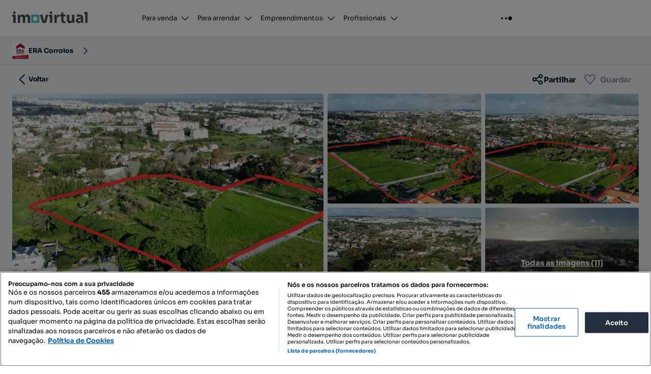

--- FILE ---
content_type: text/html; charset=utf-8
request_url: https://www.imovirtual.com/pt/anuncio/terreno-no-centro-da-sobreda-ID1dfrI
body_size: 68376
content:
<!DOCTYPE html><html lang="pt" data-sentry-element="Html" data-sentry-component="CustomDocument" data-sentry-source-file="_document.tsx"><head data-consent="ignore" data-sentry-element="CustomHead" data-sentry-source-file="_document.tsx"><meta charSet="utf-8"/><meta name="viewport" content="width=device-width"/><link rel="icon" href="https://statics.imovirtual.com/static/imovirtualpt2/naspersclassifieds-regional/verticalsre-atlas-web-imovirtualpt2/static/img/favicon.ico"/><link rel="apple-touch-icon" href="https://statics.imovirtual.com/static/imovirtualpt2/naspersclassifieds-regional/verticalsre-atlas-web-imovirtualpt2/static/img/app-icon.png"/><link rel="android-touch-icon" href="https://statics.imovirtual.com/static/imovirtualpt2/naspersclassifieds-regional/verticalsre-atlas-web-imovirtualpt2/static/img/app-icon.png"/><meta property="fb:app_id" content="425781864171729"/><meta property="og:type" content="website"/><meta property="og:site_name" content="www.imovirtual.com/"/><meta property="al:web:url" content="https://www.imovirtual.com/"/><meta property="al:web:should_fallback" content="true"/><meta name="google-play-app" content="app-id=com.fixeads.imovirtual"/><link rel="preload" href="https://statics2.imovirtual.com/fp_statics/fonts/Sora/Regular.woff2" as="font" type="font/woff2" crossorigin=""/><link rel="preload" href="https://statics2.imovirtual.com/fp_statics/fonts/Sora/SemiBold.woff2" as="font" type="font/woff2" crossorigin=""/><link rel="preload" href="https://statics2.imovirtual.com/fp_statics/fonts/Sora/Bold.woff2" as="font" type="font/woff2" crossorigin=""/><title>31 309 m², terreno para comprar - Charneca de Caparica e Sobreda, Almada, Setúbal - 17933978 • www.imovirtual.com</title><meta property="og:title" content="31 309 m², terreno para comprar - Charneca de Caparica e Sobreda, Almada, Setúbal - 17933978 • www.imovirtual.com"/><meta name="description" content="Descubra este terreno para venda emCharneca de Caparica e Sobreda, Almada, Setúbal,3 250 000 € . Este terreno para venda tem uma àres de31 309 m²e de acordo com o profissional ERA Corroios os atributos mais importantes são floresta, terreno aberto, asfaltoSITE 17933978"/><meta property="og:description" content="Descubra este terreno para venda emCharneca de Caparica e Sobreda, Almada, Setúbal,3 250 000 € . Este terreno para venda tem uma àres de31 309 m²e de acordo com o profissional ERA Corroios os atributos mais importantes são floresta, terreno aberto, asfaltoSITE 17933978"/><link rel="canonical" href="https://www.imovirtual.com/pt/anuncio/terreno-no-centro-da-sobreda-ID1dfrI"/><meta property="og:image" content="https://ireland.apollo.olxcdn.com/v1/files/eyJmbiI6Ino0eDhrNXNtZTZ5cTEtQVBUIiwidyI6W3siZm4iOiI2OW5scGE3ZWNxbTcxLUFQVCIsInMiOiIxNCIsInAiOiIxMCwtMTAiLCJhIjoiMCJ9XX0.2r1N_mAVRUlzfkNqDhUDCGdPLHwGLVTLL6NoifIMOe4/image;s=655x491;q=80"/><meta property="og:url" content="/pt/anuncio/terreno-no-centro-da-sobreda-ID1dfrI?utm_source=dark&amp;utm_medium=social&amp;utm_campaign=open-graph"/><meta name="robots" content="index, follow" data-sentry-element="meta" data-sentry-source-file="AdHeadMetadata.tsx"/><script type="application/ld+json">{"@context":"https://schema.org","@graph":[{"@type":"WebPage","url":"https://www.imovirtual.com","isPartOf":{"@type":"WebSite","name":"Imovirtual","url":"https://www.imovirtual.com","description":"Encontre a sua casa de sonho com o Imovirtual. Disponibilizamos uma seleção personalizada de apartamentos, moradias, terrenos, imóveis comerciais para comprar e para arrendar. Ofertas de promotores, agências imobiliárias e diretamente com os proprietários.","inLanguage":"pt"},"name":"31 309 m², terreno para comprar - Charneca de Caparica e Sobreda, Almada, Setúbal - 17933978 • www.imovirtual.com","description":"Descubra este terreno para venda emCharneca de Caparica e Sobreda, Almada, Setúbal,3 250 000 € . Este terreno para venda tem uma àres de31 309 m²e de acordo com o profissional ERA Corroios os atributos mais importantes são floresta, terreno aberto, asfaltoSITE 17933978","headline":"Terreno no centro da Sobreda","breadcrumb":{"@type":"BreadcrumbList","itemListElement":[{"@type":"ListItem","position":1,"item":{"@id":"https://www.imovirtual.com/pt/resultados/comprar/terreno/todo-o-pais","@type":"WebPage","url":"https://www.imovirtual.com/pt/resultados/comprar/terreno/todo-o-pais","name":"Terreno para comprar"}},{"@type":"ListItem","position":2,"item":{"@id":"https://www.imovirtual.com/pt/resultados/comprar/terreno/setubal","@type":"WebPage","url":"https://www.imovirtual.com/pt/resultados/comprar/terreno/setubal","name":"Setúbal"}},{"@type":"ListItem","position":3,"item":{"@id":"https://www.imovirtual.com/pt/resultados/comprar/terreno/setubal/almada","@type":"WebPage","url":"https://www.imovirtual.com/pt/resultados/comprar/terreno/setubal/almada","name":"Almada"}},{"@type":"ListItem","position":4,"item":{"@id":"https://www.imovirtual.com/pt/resultados/comprar/terreno/setubal/almada/charneca-de-caparica-e-sobreda","@type":"WebPage","url":"https://www.imovirtual.com/pt/resultados/comprar/terreno/setubal/almada/charneca-de-caparica-e-sobreda","name":"Charneca de Caparica e Sobreda"}},{"@type":"ListItem","position":5,"item":{"@id":"https://www.imovirtual.com/pt/resultados/comprar/terreno/setubal/almada/charneca-de-caparica-e-sobreda/centro-de-sobreda","@type":"WebPage","url":"https://www.imovirtual.com/pt/resultados/comprar/terreno/setubal/almada/charneca-de-caparica-e-sobreda/centro-de-sobreda","name":"Centro de Sobreda"}},{"@type":"ListItem","position":6,"item":{"@id":"https://www.imovirtual.com/pt/anuncio/terreno-no-centro-da-sobreda-ID1dfrI","@type":"WebPage","url":"https://www.imovirtual.com/pt/anuncio/terreno-no-centro-da-sobreda-ID1dfrI","name":"Terreno no centro da Sobreda"}}]}},{"@type":["Product","Place"],"name":"Terreno no centro da Sobreda","url":"https://www.imovirtual.com/pt/anuncio/terreno-no-centro-da-sobreda-ID1dfrI","description":"<p>Excelente oportunidade de investimento;</p>\r\n<p></p>\r\n<p>Terreno rustico, para realizar loteamento ou superfícies comerciais.</p>\r\n<p></p>\r\n<p>Excelentes acessos a Lisboa, A33 e A2. A 600 metros do prestigiado colégio Campo Flores, a 5 minutos das melhores praias da Costa de Caparica.</p>\r\n<p></p>\r\n<p>\"As informações disponibilizadas são de cariz meramente informativo não podendo ser consideradas vinculativas, não dispensando a consulta e confirmação das mesmas junto da mediadora.\"</p>\r\n<p></p>\r\n<p>Somos intermediários de Crédito com registo no Banco de Portugal.</p>\r\n<p></p>\r\n<p>Temos o protocolo com todas as Entidades Bancárias, reunindo todas as condições para oferecer um crédito à habitação sólida.</p>\r\n<p></p>\r\n<p>As nossas estimativas são gratuitas e não fazemos nenhum custo ou vínculo aos nossos clientes. Venha conhecer-nos.</p>\r\n<p></p>\r\n<p>Acompanhamo-lo em todo o processo da compra ou venda da sua casa.</p>","image":"https://ireland.apollo.olxcdn.com/v1/files/eyJmbiI6Ino0eDhrNXNtZTZ5cTEtQVBUIiwidyI6W3siZm4iOiI2OW5scGE3ZWNxbTcxLUFQVCIsInMiOiIxNCIsInAiOiIxMCwtMTAiLCJhIjoiMCJ9XX0.2r1N_mAVRUlzfkNqDhUDCGdPLHwGLVTLL6NoifIMOe4/image;s=1280x1024;q=80","address":{"@type":"PostalAddress","addressCountry":"Portugal","addressLocality":"Charneca de Caparica e Sobreda","addressRegion":"Setúbal"},"geo":{"@type":"GeoCoordinates","latitude":38.65,"longitude":-9.199441},"additionalProperty":[{"@type":"PropertyValue","name":"Área","value":"31309 m²"},{"@type":"PropertyValue","name":"Acesso","value":"asfalto"},{"@type":"PropertyValue","name":"Arredores","value":"floresta,  terreno aberto"},{"@type":"PropertyValue","name":"Tipo de anunciante","value":"profissional"}],"offers":{"@type":"Offer","priceCurrency":"EUR","price":3250000,"availability":"https://schema.org/InStock","seller":{"@type":"Organization","name":"ERA Corroios","url":"https://www.imovirtual.com/pt/empresas/agencias-imobiliarias/era-corroios-ID355628","brand":"ERA Corroios","logo":"https://ireland.apollo.olxcdn.com/v1/files/eyJmbiI6InFweDdvNzV1aXQzdy1BUFQifQ.pvVjMs47XQ8Z4H-5bPTi4Osr2cG6tbBcfcmeFXkKo50/image;s=800x600;q=90"}}}]}</script><link rel="preload" as="image" href="https://ireland.apollo.olxcdn.com/v1/files/eyJmbiI6Ino0eDhrNXNtZTZ5cTEtQVBUIiwidyI6W3siZm4iOiI2OW5scGE3ZWNxbTcxLUFQVCIsInMiOiIxNCIsInAiOiIxMCwtMTAiLCJhIjoiMCJ9XX0.2r1N_mAVRUlzfkNqDhUDCGdPLHwGLVTLL6NoifIMOe4/image;s=1280x1024;q=80"/><meta name="next-head-count" content="24"/><script id="ot-optanonwrapper">function OptanonWrapper() { console.log("[OneTrust] loaded"); }</script><script id="ot-autoblock" src="https://cdn.cookielaw.org/consent/e97f3d2c-aeec-4221-8835-407f53033874/OtAutoBlock.js"></script><script id="ot-sdk" src="https://cdn.cookielaw.org/scripttemplates/otSDKStub.js" data-language="pt" data-domain-script="e97f3d2c-aeec-4221-8835-407f53033874"></script><link rel="preconnect" href="https://statics.imovirtual.com"/><link rel="dns-prefetch" href="https://statics.imovirtual.com"/><link rel="preconnect" href="https://ireland.apollo.olxcdn.com/"/><link rel="dns-prefetch" href="https://ireland.apollo.olxcdn.com/"/><link rel="preload" href="https://statics2.imovirtual.com/fp_statics/scripts/web-vitals-5.1.0.iife.js" as="script" crossorigin="anonymous"/><link rel="preload" href="https://ninja.data.olxcdn.com/ninja-real-estate.js" as="script"/><link rel="stylesheet" href="https://cdn.slots.baxter.olx.org/imovirtualpt/web/release/init.css" id="baxter-style-slots"/><link rel="preconnect" href="https://tracking.olx-st.com/"/><link rel="dns-prefetch" href="https://tracking.olx-st.com/"/><link rel="preconnect" href="https://laquesis.data.olxcdn.com/"/><link rel="dns-prefetch" href="https://laquesis.data.olxcdn.com/"/><script id="envs-base" data-ot-ignore="" data-sentry-component="PublicEnvironmentVariablesBase" data-sentry-source-file="PublicEnvironmentVariables.tsx">
window.re = window.re || {};
window.re.envs = window.re.envs || {};
window.re.envs.public = Object.freeze({"webVitalsReportingMode":{"value":"silent"},"appleCognitoLoginUrl":"https://imovirtualauth.olxgroup.com/oauth2/authorize?response_type=code&client_id=6kh2pm38db16313obhcsofr6tm&redirect_uri=https://www.imovirtual.com/social-login-redirect&scope=email+openid&identity_provider=SignInWithApple","env":"PRD","fbCognitoLoginUrl":"https://imovirtualauth.olxgroup.com/oauth2/authorize?response_type=code&client_id=6kh2pm38db16313obhcsofr6tm&redirect_uri=https://www.imovirtual.com/social-login-redirect&scope=email+openid&identity_provider=Facebook","fileUploadServiceUrl":"/file-upload","googleApiKey":"AIzaSyCkCeofOyv4wxR1afnRUbyUR27QLkkY9Js","googleReCaptchaApiKey":"6LeiEDkrAAAAACa-65U9m-lQLy0HKsAoVKVWwq_K","isCookieSDKEnabled":true,"isOneTrustAutoDeleteEnabled":true,"isOneTrustEnabled":true,"isSentryEnabled":true,"googleCognitoLoginUrl":"https://imovirtualauth.olxgroup.com/oauth2/authorize?response_type=code&client_id=6kh2pm38db16313obhcsofr6tm&redirect_uri=https://www.imovirtual.com/social-login-redirect&scope=email+openid&identity_provider=Google","socialLoginRedirectURL":"https://www.imovirtual.com/social-login-redirect","oneTrustSiteId":"e97f3d2c-aeec-4221-8835-407f53033874","ninjaEnvironment":"production","nodeEnv":"production","sentryDsn":"https://feffe528c390ea66992a4a05131c3c68@o1338151.ingest.sentry.io/4506263525982208","sentryEnvironment":"imovirtualpt2-prd","sentrySampleRateClient":0.1,"sentrySessionReplaySampleRate":5e-9,"sentrySessionReplaySampleRateOnError":0.1,"sentryApplicationKey":"olx-real-estate-key-for-sentry","staticAssetsPrefix":"https://statics2.imovirtual.com/fp_statics","tz":"Europe/Lisbon","hciamUrl":"https://login.imovirtual.com","hciamClientId":"7mq56ng4enfre2nenn38q35uc2","clientGraphQlUrl":"/api/query","baxterAds":"enabled","isPushEnabled":true});
</script><script data-ot-ignore="" id="newrelic-browser-monitoring">window.NREUM||(NREUM={});NREUM.info = {"agent":"","beacon":"bam.nr-data.net","errorBeacon":"bam.nr-data.net","licenseKey":"NRBR-967e4a4e2bd80d020d9","applicationID":"1747489405","agentToken":null,"applicationTime":38.05479,"transactionName":"YQQAZEpRXxFWARVRXlhONVVadkMDWgcWV0NdNBBZF35UGkMIEhd2czVNH0hEHgNZFw9bWFlOOVlcbQ==","queueTime":0,"ttGuid":"16510966cf5a2ce6"}; (window.NREUM||(NREUM={})).init={privacy:{cookies_enabled:true},ajax:{deny_list:["bam.nr-data.net"]},feature_flags:["soft_nav"],distributed_tracing:{enabled:true}};(window.NREUM||(NREUM={})).loader_config={agentID:"1835014173",accountID:"1389368",trustKey:"1705222",xpid:"VQUPWFVVABABU1VVAwkOUlQE",licenseKey:"NRBR-967e4a4e2bd80d020d9",applicationID:"1747489405",browserID:"1835014173"};;/*! For license information please see nr-loader-spa-1.306.0.min.js.LICENSE.txt */
(()=>{var e,t,r={384:(e,t,r)=>{"use strict";r.d(t,{NT:()=>s,US:()=>u,Zm:()=>a,bQ:()=>d,dV:()=>c,pV:()=>l});var n=r(6154),i=r(1863),o=r(1910);const s={beacon:"bam.nr-data.net",errorBeacon:"bam.nr-data.net"};function a(){return n.gm.NREUM||(n.gm.NREUM={}),void 0===n.gm.newrelic&&(n.gm.newrelic=n.gm.NREUM),n.gm.NREUM}function c(){let e=a();return e.o||(e.o={ST:n.gm.setTimeout,SI:n.gm.setImmediate||n.gm.setInterval,CT:n.gm.clearTimeout,XHR:n.gm.XMLHttpRequest,REQ:n.gm.Request,EV:n.gm.Event,PR:n.gm.Promise,MO:n.gm.MutationObserver,FETCH:n.gm.fetch,WS:n.gm.WebSocket},(0,o.i)(...Object.values(e.o))),e}function d(e,t){let r=a();r.initializedAgents??={},t.initializedAt={ms:(0,i.t)(),date:new Date},r.initializedAgents[e]=t}function u(e,t){a()[e]=t}function l(){return function(){let e=a();const t=e.info||{};e.info={beacon:s.beacon,errorBeacon:s.errorBeacon,...t}}(),function(){let e=a();const t=e.init||{};e.init={...t}}(),c(),function(){let e=a();const t=e.loader_config||{};e.loader_config={...t}}(),a()}},782:(e,t,r)=>{"use strict";r.d(t,{T:()=>n});const n=r(860).K7.pageViewTiming},860:(e,t,r)=>{"use strict";r.d(t,{$J:()=>u,K7:()=>c,P3:()=>d,XX:()=>i,Yy:()=>a,df:()=>o,qY:()=>n,v4:()=>s});const n="events",i="jserrors",o="browser/blobs",s="rum",a="browser/logs",c={ajax:"ajax",genericEvents:"generic_events",jserrors:i,logging:"logging",metrics:"metrics",pageAction:"page_action",pageViewEvent:"page_view_event",pageViewTiming:"page_view_timing",sessionReplay:"session_replay",sessionTrace:"session_trace",softNav:"soft_navigations",spa:"spa"},d={[c.pageViewEvent]:1,[c.pageViewTiming]:2,[c.metrics]:3,[c.jserrors]:4,[c.spa]:5,[c.ajax]:6,[c.sessionTrace]:7,[c.softNav]:8,[c.sessionReplay]:9,[c.logging]:10,[c.genericEvents]:11},u={[c.pageViewEvent]:s,[c.pageViewTiming]:n,[c.ajax]:n,[c.spa]:n,[c.softNav]:n,[c.metrics]:i,[c.jserrors]:i,[c.sessionTrace]:o,[c.sessionReplay]:o,[c.logging]:a,[c.genericEvents]:"ins"}},944:(e,t,r)=>{"use strict";r.d(t,{R:()=>i});var n=r(3241);function i(e,t){"function"==typeof console.debug&&(console.debug("New Relic Warning: https://github.com/newrelic/newrelic-browser-agent/blob/main/docs/warning-codes.md#".concat(e),t),(0,n.W)({agentIdentifier:null,drained:null,type:"data",name:"warn",feature:"warn",data:{code:e,secondary:t}}))}},993:(e,t,r)=>{"use strict";r.d(t,{A$:()=>o,ET:()=>s,TZ:()=>a,p_:()=>i});var n=r(860);const i={ERROR:"ERROR",WARN:"WARN",INFO:"INFO",DEBUG:"DEBUG",TRACE:"TRACE"},o={OFF:0,ERROR:1,WARN:2,INFO:3,DEBUG:4,TRACE:5},s="log",a=n.K7.logging},1687:(e,t,r)=>{"use strict";r.d(t,{Ak:()=>d,Ze:()=>f,x3:()=>u});var n=r(3241),i=r(7836),o=r(3606),s=r(860),a=r(2646);const c={};function d(e,t){const r={staged:!1,priority:s.P3[t]||0};l(e),c[e].get(t)||c[e].set(t,r)}function u(e,t){e&&c[e]&&(c[e].get(t)&&c[e].delete(t),p(e,t,!1),c[e].size&&h(e))}function l(e){if(!e)throw new Error("agentIdentifier required");c[e]||(c[e]=new Map)}function f(e="",t="feature",r=!1){if(l(e),!e||!c[e].get(t)||r)return p(e,t);c[e].get(t).staged=!0,h(e)}function h(e){const t=Array.from(c[e]);t.every(([e,t])=>t.staged)&&(t.sort((e,t)=>e[1].priority-t[1].priority),t.forEach(([t])=>{c[e].delete(t),p(e,t)}))}function p(e,t,r=!0){const s=e?i.ee.get(e):i.ee,c=o.i.handlers;if(!s.aborted&&s.backlog&&c){if((0,n.W)({agentIdentifier:e,type:"lifecycle",name:"drain",feature:t}),r){const e=s.backlog[t],r=c[t];if(r){for(let t=0;e&&t<e.length;++t)g(e[t],r);Object.entries(r).forEach(([e,t])=>{Object.values(t||{}).forEach(t=>{t[0]?.on&&t[0]?.context()instanceof a.y&&t[0].on(e,t[1])})})}}s.isolatedBacklog||delete c[t],s.backlog[t]=null,s.emit("drain-"+t,[])}}function g(e,t){var r=e[1];Object.values(t[r]||{}).forEach(t=>{var r=e[0];if(t[0]===r){var n=t[1],i=e[3],o=e[2];n.apply(i,o)}})}},1741:(e,t,r)=>{"use strict";r.d(t,{W:()=>o});var n=r(944),i=r(4261);class o{#e(e,...t){if(this[e]!==o.prototype[e])return this[e](...t);(0,n.R)(35,e)}addPageAction(e,t){return this.#e(i.hG,e,t)}register(e){return this.#e(i.eY,e)}recordCustomEvent(e,t){return this.#e(i.fF,e,t)}setPageViewName(e,t){return this.#e(i.Fw,e,t)}setCustomAttribute(e,t,r){return this.#e(i.cD,e,t,r)}noticeError(e,t){return this.#e(i.o5,e,t)}setUserId(e){return this.#e(i.Dl,e)}setApplicationVersion(e){return this.#e(i.nb,e)}setErrorHandler(e){return this.#e(i.bt,e)}addRelease(e,t){return this.#e(i.k6,e,t)}log(e,t){return this.#e(i.$9,e,t)}start(){return this.#e(i.d3)}finished(e){return this.#e(i.BL,e)}recordReplay(){return this.#e(i.CH)}pauseReplay(){return this.#e(i.Tb)}addToTrace(e){return this.#e(i.U2,e)}setCurrentRouteName(e){return this.#e(i.PA,e)}interaction(e){return this.#e(i.dT,e)}wrapLogger(e,t,r){return this.#e(i.Wb,e,t,r)}measure(e,t){return this.#e(i.V1,e,t)}consent(e){return this.#e(i.Pv,e)}}},1863:(e,t,r)=>{"use strict";function n(){return Math.floor(performance.now())}r.d(t,{t:()=>n})},1910:(e,t,r)=>{"use strict";r.d(t,{i:()=>o});var n=r(944);const i=new Map;function o(...e){return e.every(e=>{if(i.has(e))return i.get(e);const t="function"==typeof e?e.toString():"",r=t.includes("[native code]"),o=t.includes("nrWrapper");return r||o||(0,n.R)(64,e?.name||t),i.set(e,r),r})}},2555:(e,t,r)=>{"use strict";r.d(t,{D:()=>a,f:()=>s});var n=r(384),i=r(8122);const o={beacon:n.NT.beacon,errorBeacon:n.NT.errorBeacon,licenseKey:void 0,applicationID:void 0,sa:void 0,queueTime:void 0,applicationTime:void 0,ttGuid:void 0,user:void 0,account:void 0,product:void 0,extra:void 0,jsAttributes:{},userAttributes:void 0,atts:void 0,transactionName:void 0,tNamePlain:void 0};function s(e){try{return!!e.licenseKey&&!!e.errorBeacon&&!!e.applicationID}catch(e){return!1}}const a=e=>(0,i.a)(e,o)},2614:(e,t,r)=>{"use strict";r.d(t,{BB:()=>s,H3:()=>n,g:()=>d,iL:()=>c,tS:()=>a,uh:()=>i,wk:()=>o});const n="NRBA",i="SESSION",o=144e5,s=18e5,a={STARTED:"session-started",PAUSE:"session-pause",RESET:"session-reset",RESUME:"session-resume",UPDATE:"session-update"},c={SAME_TAB:"same-tab",CROSS_TAB:"cross-tab"},d={OFF:0,FULL:1,ERROR:2}},2646:(e,t,r)=>{"use strict";r.d(t,{y:()=>n});class n{constructor(e){this.contextId=e}}},2843:(e,t,r)=>{"use strict";r.d(t,{G:()=>o,u:()=>i});var n=r(3878);function i(e,t=!1,r,i){(0,n.DD)("visibilitychange",function(){if(t)return void("hidden"===document.visibilityState&&e());e(document.visibilityState)},r,i)}function o(e,t,r){(0,n.sp)("pagehide",e,t,r)}},3241:(e,t,r)=>{"use strict";r.d(t,{W:()=>o});var n=r(6154);const i="newrelic";function o(e={}){try{n.gm.dispatchEvent(new CustomEvent(i,{detail:e}))}catch(e){}}},3304:(e,t,r)=>{"use strict";r.d(t,{A:()=>o});var n=r(7836);const i=()=>{const e=new WeakSet;return(t,r)=>{if("object"==typeof r&&null!==r){if(e.has(r))return;e.add(r)}return r}};function o(e){try{return JSON.stringify(e,i())??""}catch(e){try{n.ee.emit("internal-error",[e])}catch(e){}return""}}},3333:(e,t,r)=>{"use strict";r.d(t,{$v:()=>u,TZ:()=>n,Xh:()=>c,Zp:()=>i,kd:()=>d,mq:()=>a,nf:()=>s,qN:()=>o});const n=r(860).K7.genericEvents,i=["auxclick","click","copy","keydown","paste","scrollend"],o=["focus","blur"],s=4,a=1e3,c=2e3,d=["PageAction","UserAction","BrowserPerformance"],u={RESOURCES:"experimental.resources",REGISTER:"register"}},3434:(e,t,r)=>{"use strict";r.d(t,{Jt:()=>o,YM:()=>d});var n=r(7836),i=r(5607);const o="nr@original:".concat(i.W),s=50;var a=Object.prototype.hasOwnProperty,c=!1;function d(e,t){return e||(e=n.ee),r.inPlace=function(e,t,n,i,o){n||(n="");const s="-"===n.charAt(0);for(let a=0;a<t.length;a++){const c=t[a],d=e[c];l(d)||(e[c]=r(d,s?c+n:n,i,c,o))}},r.flag=o,r;function r(t,r,n,c,d){return l(t)?t:(r||(r=""),nrWrapper[o]=t,function(e,t,r){if(Object.defineProperty&&Object.keys)try{return Object.keys(e).forEach(function(r){Object.defineProperty(t,r,{get:function(){return e[r]},set:function(t){return e[r]=t,t}})}),t}catch(e){u([e],r)}for(var n in e)a.call(e,n)&&(t[n]=e[n])}(t,nrWrapper,e),nrWrapper);function nrWrapper(){var o,a,l,f;let h;try{a=this,o=[...arguments],l="function"==typeof n?n(o,a):n||{}}catch(t){u([t,"",[o,a,c],l],e)}i(r+"start",[o,a,c],l,d);const p=performance.now();let g;try{return f=t.apply(a,o),g=performance.now(),f}catch(e){throw g=performance.now(),i(r+"err",[o,a,e],l,d),h=e,h}finally{const e=g-p,t={start:p,end:g,duration:e,isLongTask:e>=s,methodName:c,thrownError:h};t.isLongTask&&i("long-task",[t,a],l,d),i(r+"end",[o,a,f],l,d)}}}function i(r,n,i,o){if(!c||t){var s=c;c=!0;try{e.emit(r,n,i,t,o)}catch(t){u([t,r,n,i],e)}c=s}}}function u(e,t){t||(t=n.ee);try{t.emit("internal-error",e)}catch(e){}}function l(e){return!(e&&"function"==typeof e&&e.apply&&!e[o])}},3606:(e,t,r)=>{"use strict";r.d(t,{i:()=>o});var n=r(9908);o.on=s;var i=o.handlers={};function o(e,t,r,o){s(o||n.d,i,e,t,r)}function s(e,t,r,i,o){o||(o="feature"),e||(e=n.d);var s=t[o]=t[o]||{};(s[r]=s[r]||[]).push([e,i])}},3738:(e,t,r)=>{"use strict";r.d(t,{He:()=>i,Kp:()=>a,Lc:()=>d,Rz:()=>u,TZ:()=>n,bD:()=>o,d3:()=>s,jx:()=>l,sl:()=>f,uP:()=>c});const n=r(860).K7.sessionTrace,i="bstResource",o="resource",s="-start",a="-end",c="fn"+s,d="fn"+a,u="pushState",l=1e3,f=3e4},3785:(e,t,r)=>{"use strict";r.d(t,{R:()=>c,b:()=>d});var n=r(9908),i=r(1863),o=r(860),s=r(3969),a=r(993);function c(e,t,r={},c=a.p_.INFO,d=!0,u,l=(0,i.t)()){(0,n.p)(s.xV,["API/logging/".concat(c.toLowerCase(),"/called")],void 0,o.K7.metrics,e),(0,n.p)(a.ET,[l,t,r,c,d,u],void 0,o.K7.logging,e)}function d(e){return"string"==typeof e&&Object.values(a.p_).some(t=>t===e.toUpperCase().trim())}},3878:(e,t,r)=>{"use strict";function n(e,t){return{capture:e,passive:!1,signal:t}}function i(e,t,r=!1,i){window.addEventListener(e,t,n(r,i))}function o(e,t,r=!1,i){document.addEventListener(e,t,n(r,i))}r.d(t,{DD:()=>o,jT:()=>n,sp:()=>i})},3962:(e,t,r)=>{"use strict";r.d(t,{AM:()=>s,O2:()=>l,OV:()=>o,Qu:()=>f,TZ:()=>c,ih:()=>h,pP:()=>a,t1:()=>u,tC:()=>i,wD:()=>d});var n=r(860);const i=["click","keydown","submit"],o="popstate",s="api",a="initialPageLoad",c=n.K7.softNav,d=5e3,u=500,l={INITIAL_PAGE_LOAD:"",ROUTE_CHANGE:1,UNSPECIFIED:2},f={INTERACTION:1,AJAX:2,CUSTOM_END:3,CUSTOM_TRACER:4},h={IP:"in progress",PF:"pending finish",FIN:"finished",CAN:"cancelled"}},3969:(e,t,r)=>{"use strict";r.d(t,{TZ:()=>n,XG:()=>a,rs:()=>i,xV:()=>s,z_:()=>o});const n=r(860).K7.metrics,i="sm",o="cm",s="storeSupportabilityMetrics",a="storeEventMetrics"},4234:(e,t,r)=>{"use strict";r.d(t,{W:()=>o});var n=r(7836),i=r(1687);class o{constructor(e,t){this.agentIdentifier=e,this.ee=n.ee.get(e),this.featureName=t,this.blocked=!1}deregisterDrain(){(0,i.x3)(this.agentIdentifier,this.featureName)}}},4261:(e,t,r)=>{"use strict";r.d(t,{$9:()=>u,BL:()=>c,CH:()=>p,Dl:()=>x,Fw:()=>w,PA:()=>v,Pl:()=>n,Pv:()=>A,Tb:()=>f,U2:()=>s,V1:()=>E,Wb:()=>T,bt:()=>y,cD:()=>b,d3:()=>R,dT:()=>d,eY:()=>g,fF:()=>h,hG:()=>o,hw:()=>i,k6:()=>a,nb:()=>m,o5:()=>l});const n="api-",i=n+"ixn-",o="addPageAction",s="addToTrace",a="addRelease",c="finished",d="interaction",u="log",l="noticeError",f="pauseReplay",h="recordCustomEvent",p="recordReplay",g="register",m="setApplicationVersion",v="setCurrentRouteName",b="setCustomAttribute",y="setErrorHandler",w="setPageViewName",x="setUserId",R="start",T="wrapLogger",E="measure",A="consent"},4387:(e,t,r)=>{"use strict";function n(e={}){return!(!e.id||!e.name)}function i(e){return"string"==typeof e&&e.trim().length<501||"number"==typeof e}function o(e,t){if(2!==t?.harvestEndpointVersion)return{};const r=t.agentRef.runtime.appMetadata.agents[0].entityGuid;return n(e)?{"source.id":e.id,"source.name":e.name,"source.type":e.type,"parent.id":e.parent?.id||r}:{"entity.guid":r,appId:t.agentRef.info.applicationID}}r.d(t,{Ux:()=>o,c7:()=>n,yo:()=>i})},5205:(e,t,r)=>{"use strict";r.d(t,{j:()=>_});var n=r(384),i=r(1741);var o=r(2555),s=r(3333);const a=e=>{if(!e||"string"!=typeof e)return!1;try{document.createDocumentFragment().querySelector(e)}catch{return!1}return!0};var c=r(2614),d=r(944),u=r(8122);const l="[data-nr-mask]",f=e=>(0,u.a)(e,(()=>{const e={feature_flags:[],experimental:{allow_registered_children:!1,resources:!1},mask_selector:"*",block_selector:"[data-nr-block]",mask_input_options:{color:!1,date:!1,"datetime-local":!1,email:!1,month:!1,number:!1,range:!1,search:!1,tel:!1,text:!1,time:!1,url:!1,week:!1,textarea:!1,select:!1,password:!0}};return{ajax:{deny_list:void 0,block_internal:!0,enabled:!0,autoStart:!0},api:{get allow_registered_children(){return e.feature_flags.includes(s.$v.REGISTER)||e.experimental.allow_registered_children},set allow_registered_children(t){e.experimental.allow_registered_children=t},duplicate_registered_data:!1},browser_consent_mode:{enabled:!1},distributed_tracing:{enabled:void 0,exclude_newrelic_header:void 0,cors_use_newrelic_header:void 0,cors_use_tracecontext_headers:void 0,allowed_origins:void 0},get feature_flags(){return e.feature_flags},set feature_flags(t){e.feature_flags=t},generic_events:{enabled:!0,autoStart:!0},harvest:{interval:30},jserrors:{enabled:!0,autoStart:!0},logging:{enabled:!0,autoStart:!0},metrics:{enabled:!0,autoStart:!0},obfuscate:void 0,page_action:{enabled:!0},page_view_event:{enabled:!0,autoStart:!0},page_view_timing:{enabled:!0,autoStart:!0},performance:{capture_marks:!1,capture_measures:!1,capture_detail:!0,resources:{get enabled(){return e.feature_flags.includes(s.$v.RESOURCES)||e.experimental.resources},set enabled(t){e.experimental.resources=t},asset_types:[],first_party_domains:[],ignore_newrelic:!0}},privacy:{cookies_enabled:!0},proxy:{assets:void 0,beacon:void 0},session:{expiresMs:c.wk,inactiveMs:c.BB},session_replay:{autoStart:!0,enabled:!1,preload:!1,sampling_rate:10,error_sampling_rate:100,collect_fonts:!1,inline_images:!1,fix_stylesheets:!0,mask_all_inputs:!0,get mask_text_selector(){return e.mask_selector},set mask_text_selector(t){a(t)?e.mask_selector="".concat(t,",").concat(l):""===t||null===t?e.mask_selector=l:(0,d.R)(5,t)},get block_class(){return"nr-block"},get ignore_class(){return"nr-ignore"},get mask_text_class(){return"nr-mask"},get block_selector(){return e.block_selector},set block_selector(t){a(t)?e.block_selector+=",".concat(t):""!==t&&(0,d.R)(6,t)},get mask_input_options(){return e.mask_input_options},set mask_input_options(t){t&&"object"==typeof t?e.mask_input_options={...t,password:!0}:(0,d.R)(7,t)}},session_trace:{enabled:!0,autoStart:!0},soft_navigations:{enabled:!0,autoStart:!0},spa:{enabled:!0,autoStart:!0},ssl:void 0,user_actions:{enabled:!0,elementAttributes:["id","className","tagName","type"]}}})());var h=r(6154),p=r(9324);let g=0;const m={buildEnv:p.F3,distMethod:p.Xs,version:p.xv,originTime:h.WN},v={consented:!1},b={appMetadata:{},get consented(){return this.session?.state?.consent||v.consented},set consented(e){v.consented=e},customTransaction:void 0,denyList:void 0,disabled:!1,harvester:void 0,isolatedBacklog:!1,isRecording:!1,loaderType:void 0,maxBytes:3e4,obfuscator:void 0,onerror:void 0,ptid:void 0,releaseIds:{},session:void 0,timeKeeper:void 0,registeredEntities:[],jsAttributesMetadata:{bytes:0},get harvestCount(){return++g}},y=e=>{const t=(0,u.a)(e,b),r=Object.keys(m).reduce((e,t)=>(e[t]={value:m[t],writable:!1,configurable:!0,enumerable:!0},e),{});return Object.defineProperties(t,r)};var w=r(5701);const x=e=>{const t=e.startsWith("http");e+="/",r.p=t?e:"https://"+e};var R=r(7836),T=r(3241);const E={accountID:void 0,trustKey:void 0,agentID:void 0,licenseKey:void 0,applicationID:void 0,xpid:void 0},A=e=>(0,u.a)(e,E),S=new Set;function _(e,t={},r,s){let{init:a,info:c,loader_config:d,runtime:u={},exposed:l=!0}=t;if(!c){const e=(0,n.pV)();a=e.init,c=e.info,d=e.loader_config}e.init=f(a||{}),e.loader_config=A(d||{}),c.jsAttributes??={},h.bv&&(c.jsAttributes.isWorker=!0),e.info=(0,o.D)(c);const p=e.init,g=[c.beacon,c.errorBeacon];S.has(e.agentIdentifier)||(p.proxy.assets&&(x(p.proxy.assets),g.push(p.proxy.assets)),p.proxy.beacon&&g.push(p.proxy.beacon),e.beacons=[...g],function(e){const t=(0,n.pV)();Object.getOwnPropertyNames(i.W.prototype).forEach(r=>{const n=i.W.prototype[r];if("function"!=typeof n||"constructor"===n)return;let o=t[r];e[r]&&!1!==e.exposed&&"micro-agent"!==e.runtime?.loaderType&&(t[r]=(...t)=>{const n=e[r](...t);return o?o(...t):n})})}(e),(0,n.US)("activatedFeatures",w.B),e.runSoftNavOverSpa&&=!0===p.soft_navigations.enabled&&p.feature_flags.includes("soft_nav")),u.denyList=[...p.ajax.deny_list||[],...p.ajax.block_internal?g:[]],u.ptid=e.agentIdentifier,u.loaderType=r,e.runtime=y(u),S.has(e.agentIdentifier)||(e.ee=R.ee.get(e.agentIdentifier),e.exposed=l,(0,T.W)({agentIdentifier:e.agentIdentifier,drained:!!w.B?.[e.agentIdentifier],type:"lifecycle",name:"initialize",feature:void 0,data:e.config})),S.add(e.agentIdentifier)}},5270:(e,t,r)=>{"use strict";r.d(t,{Aw:()=>s,SR:()=>o,rF:()=>a});var n=r(384),i=r(7767);function o(e){return!!(0,n.dV)().o.MO&&(0,i.V)(e)&&!0===e?.session_trace.enabled}function s(e){return!0===e?.session_replay.preload&&o(e)}function a(e,t){try{if("string"==typeof t?.type){if("password"===t.type.toLowerCase())return"*".repeat(e?.length||0);if(void 0!==t?.dataset?.nrUnmask||t?.classList?.contains("nr-unmask"))return e}}catch(e){}return"string"==typeof e?e.replace(/[\S]/g,"*"):"*".repeat(e?.length||0)}},5289:(e,t,r)=>{"use strict";r.d(t,{GG:()=>s,Qr:()=>c,sB:()=>a});var n=r(3878),i=r(6389);function o(){return"undefined"==typeof document||"complete"===document.readyState}function s(e,t){if(o())return e();const r=(0,i.J)(e),s=setInterval(()=>{o()&&(clearInterval(s),r())},500);(0,n.sp)("load",r,t)}function a(e){if(o())return e();(0,n.DD)("DOMContentLoaded",e)}function c(e){if(o())return e();(0,n.sp)("popstate",e)}},5607:(e,t,r)=>{"use strict";r.d(t,{W:()=>n});const n=(0,r(9566).bz)()},5701:(e,t,r)=>{"use strict";r.d(t,{B:()=>o,t:()=>s});var n=r(3241);const i=new Set,o={};function s(e,t){const r=t.agentIdentifier;o[r]??={},e&&"object"==typeof e&&(i.has(r)||(t.ee.emit("rumresp",[e]),o[r]=e,i.add(r),(0,n.W)({agentIdentifier:r,loaded:!0,drained:!0,type:"lifecycle",name:"load",feature:void 0,data:e})))}},6154:(e,t,r)=>{"use strict";r.d(t,{A4:()=>a,OF:()=>u,RI:()=>i,WN:()=>h,bv:()=>o,eN:()=>p,gm:()=>s,lR:()=>f,m:()=>d,mw:()=>c,sb:()=>l});var n=r(1863);const i="undefined"!=typeof window&&!!window.document,o="undefined"!=typeof WorkerGlobalScope&&("undefined"!=typeof self&&self instanceof WorkerGlobalScope&&self.navigator instanceof WorkerNavigator||"undefined"!=typeof globalThis&&globalThis instanceof WorkerGlobalScope&&globalThis.navigator instanceof WorkerNavigator),s=i?window:"undefined"!=typeof WorkerGlobalScope&&("undefined"!=typeof self&&self instanceof WorkerGlobalScope&&self||"undefined"!=typeof globalThis&&globalThis instanceof WorkerGlobalScope&&globalThis),a="complete"===s?.document?.readyState,c=Boolean("hidden"===s?.document?.visibilityState),d=""+s?.location,u=/iPad|iPhone|iPod/.test(s.navigator?.userAgent),l=u&&"undefined"==typeof SharedWorker,f=(()=>{const e=s.navigator?.userAgent?.match(/Firefox[/\s](\d+\.\d+)/);return Array.isArray(e)&&e.length>=2?+e[1]:0})(),h=Date.now()-(0,n.t)(),p=()=>"undefined"!=typeof PerformanceNavigationTiming&&s?.performance?.getEntriesByType("navigation")?.[0]?.responseStart},6344:(e,t,r)=>{"use strict";r.d(t,{BB:()=>u,Qb:()=>l,TZ:()=>i,Ug:()=>s,Vh:()=>o,_s:()=>a,bc:()=>d,yP:()=>c});var n=r(2614);const i=r(860).K7.sessionReplay,o="errorDuringReplay",s=.12,a={DomContentLoaded:0,Load:1,FullSnapshot:2,IncrementalSnapshot:3,Meta:4,Custom:5},c={[n.g.ERROR]:15e3,[n.g.FULL]:3e5,[n.g.OFF]:0},d={RESET:{message:"Session was reset",sm:"Reset"},IMPORT:{message:"Recorder failed to import",sm:"Import"},TOO_MANY:{message:"429: Too Many Requests",sm:"Too-Many"},TOO_BIG:{message:"Payload was too large",sm:"Too-Big"},CROSS_TAB:{message:"Session Entity was set to OFF on another tab",sm:"Cross-Tab"},ENTITLEMENTS:{message:"Session Replay is not allowed and will not be started",sm:"Entitlement"}},u=5e3,l={API:"api",RESUME:"resume",SWITCH_TO_FULL:"switchToFull",INITIALIZE:"initialize",PRELOAD:"preload"}},6389:(e,t,r)=>{"use strict";function n(e,t=500,r={}){const n=r?.leading||!1;let i;return(...r)=>{n&&void 0===i&&(e.apply(this,r),i=setTimeout(()=>{i=clearTimeout(i)},t)),n||(clearTimeout(i),i=setTimeout(()=>{e.apply(this,r)},t))}}function i(e){let t=!1;return(...r)=>{t||(t=!0,e.apply(this,r))}}r.d(t,{J:()=>i,s:()=>n})},6630:(e,t,r)=>{"use strict";r.d(t,{T:()=>n});const n=r(860).K7.pageViewEvent},6774:(e,t,r)=>{"use strict";r.d(t,{T:()=>n});const n=r(860).K7.jserrors},7295:(e,t,r)=>{"use strict";r.d(t,{Xv:()=>s,gX:()=>i,iW:()=>o});var n=[];function i(e){if(!e||o(e))return!1;if(0===n.length)return!0;for(var t=0;t<n.length;t++){var r=n[t];if("*"===r.hostname)return!1;if(a(r.hostname,e.hostname)&&c(r.pathname,e.pathname))return!1}return!0}function o(e){return void 0===e.hostname}function s(e){if(n=[],e&&e.length)for(var t=0;t<e.length;t++){let r=e[t];if(!r)continue;0===r.indexOf("http://")?r=r.substring(7):0===r.indexOf("https://")&&(r=r.substring(8));const i=r.indexOf("/");let o,s;i>0?(o=r.substring(0,i),s=r.substring(i)):(o=r,s="");let[a]=o.split(":");n.push({hostname:a,pathname:s})}}function a(e,t){return!(e.length>t.length)&&t.indexOf(e)===t.length-e.length}function c(e,t){return 0===e.indexOf("/")&&(e=e.substring(1)),0===t.indexOf("/")&&(t=t.substring(1)),""===e||e===t}},7378:(e,t,r)=>{"use strict";r.d(t,{$p:()=>R,BR:()=>b,Kp:()=>x,L3:()=>y,Lc:()=>c,NC:()=>o,SG:()=>u,TZ:()=>i,U6:()=>p,UT:()=>m,d3:()=>w,dT:()=>f,e5:()=>E,gx:()=>v,l9:()=>l,oW:()=>h,op:()=>g,rw:()=>d,tH:()=>A,uP:()=>a,wW:()=>T,xq:()=>s});var n=r(384);const i=r(860).K7.spa,o=["click","submit","keypress","keydown","keyup","change"],s=999,a="fn-start",c="fn-end",d="cb-start",u="api-ixn-",l="remaining",f="interaction",h="spaNode",p="jsonpNode",g="fetch-start",m="fetch-done",v="fetch-body-",b="jsonp-end",y=(0,n.dV)().o.ST,w="-start",x="-end",R="-body",T="cb"+x,E="jsTime",A="fetch"},7485:(e,t,r)=>{"use strict";r.d(t,{D:()=>i});var n=r(6154);function i(e){if(0===(e||"").indexOf("data:"))return{protocol:"data"};try{const t=new URL(e,location.href),r={port:t.port,hostname:t.hostname,pathname:t.pathname,search:t.search,protocol:t.protocol.slice(0,t.protocol.indexOf(":")),sameOrigin:t.protocol===n.gm?.location?.protocol&&t.host===n.gm?.location?.host};return r.port&&""!==r.port||("http:"===t.protocol&&(r.port="80"),"https:"===t.protocol&&(r.port="443")),r.pathname&&""!==r.pathname?r.pathname.startsWith("/")||(r.pathname="/".concat(r.pathname)):r.pathname="/",r}catch(e){return{}}}},7699:(e,t,r)=>{"use strict";r.d(t,{It:()=>o,KC:()=>a,No:()=>i,qh:()=>s});var n=r(860);const i=16e3,o=1e6,s="SESSION_ERROR",a={[n.K7.logging]:!0,[n.K7.genericEvents]:!1,[n.K7.jserrors]:!1,[n.K7.ajax]:!1}},7767:(e,t,r)=>{"use strict";r.d(t,{V:()=>i});var n=r(6154);const i=e=>n.RI&&!0===e?.privacy.cookies_enabled},7836:(e,t,r)=>{"use strict";r.d(t,{P:()=>a,ee:()=>c});var n=r(384),i=r(8990),o=r(2646),s=r(5607);const a="nr@context:".concat(s.W),c=function e(t,r){var n={},s={},u={},l=!1;try{l=16===r.length&&d.initializedAgents?.[r]?.runtime.isolatedBacklog}catch(e){}var f={on:p,addEventListener:p,removeEventListener:function(e,t){var r=n[e];if(!r)return;for(var i=0;i<r.length;i++)r[i]===t&&r.splice(i,1)},emit:function(e,r,n,i,o){!1!==o&&(o=!0);if(c.aborted&&!i)return;t&&o&&t.emit(e,r,n);var a=h(n);g(e).forEach(e=>{e.apply(a,r)});var d=v()[s[e]];d&&d.push([f,e,r,a]);return a},get:m,listeners:g,context:h,buffer:function(e,t){const r=v();if(t=t||"feature",f.aborted)return;Object.entries(e||{}).forEach(([e,n])=>{s[n]=t,t in r||(r[t]=[])})},abort:function(){f._aborted=!0,Object.keys(f.backlog).forEach(e=>{delete f.backlog[e]})},isBuffering:function(e){return!!v()[s[e]]},debugId:r,backlog:l?{}:t&&"object"==typeof t.backlog?t.backlog:{},isolatedBacklog:l};return Object.defineProperty(f,"aborted",{get:()=>{let e=f._aborted||!1;return e||(t&&(e=t.aborted),e)}}),f;function h(e){return e&&e instanceof o.y?e:e?(0,i.I)(e,a,()=>new o.y(a)):new o.y(a)}function p(e,t){n[e]=g(e).concat(t)}function g(e){return n[e]||[]}function m(t){return u[t]=u[t]||e(f,t)}function v(){return f.backlog}}(void 0,"globalEE"),d=(0,n.Zm)();d.ee||(d.ee=c)},8122:(e,t,r)=>{"use strict";r.d(t,{a:()=>i});var n=r(944);function i(e,t){try{if(!e||"object"!=typeof e)return(0,n.R)(3);if(!t||"object"!=typeof t)return(0,n.R)(4);const r=Object.create(Object.getPrototypeOf(t),Object.getOwnPropertyDescriptors(t)),o=0===Object.keys(r).length?e:r;for(let s in o)if(void 0!==e[s])try{if(null===e[s]){r[s]=null;continue}Array.isArray(e[s])&&Array.isArray(t[s])?r[s]=Array.from(new Set([...e[s],...t[s]])):"object"==typeof e[s]&&"object"==typeof t[s]?r[s]=i(e[s],t[s]):r[s]=e[s]}catch(e){r[s]||(0,n.R)(1,e)}return r}catch(e){(0,n.R)(2,e)}}},8139:(e,t,r)=>{"use strict";r.d(t,{u:()=>f});var n=r(7836),i=r(3434),o=r(8990),s=r(6154);const a={},c=s.gm.XMLHttpRequest,d="addEventListener",u="removeEventListener",l="nr@wrapped:".concat(n.P);function f(e){var t=function(e){return(e||n.ee).get("events")}(e);if(a[t.debugId]++)return t;a[t.debugId]=1;var r=(0,i.YM)(t,!0);function f(e){r.inPlace(e,[d,u],"-",p)}function p(e,t){return e[1]}return"getPrototypeOf"in Object&&(s.RI&&h(document,f),c&&h(c.prototype,f),h(s.gm,f)),t.on(d+"-start",function(e,t){var n=e[1];if(null!==n&&("function"==typeof n||"object"==typeof n)&&"newrelic"!==e[0]){var i=(0,o.I)(n,l,function(){var e={object:function(){if("function"!=typeof n.handleEvent)return;return n.handleEvent.apply(n,arguments)},function:n}[typeof n];return e?r(e,"fn-",null,e.name||"anonymous"):n});this.wrapped=e[1]=i}}),t.on(u+"-start",function(e){e[1]=this.wrapped||e[1]}),t}function h(e,t,...r){let n=e;for(;"object"==typeof n&&!Object.prototype.hasOwnProperty.call(n,d);)n=Object.getPrototypeOf(n);n&&t(n,...r)}},8374:(e,t,r)=>{r.nc=(()=>{try{return document?.currentScript?.nonce}catch(e){}return""})()},8990:(e,t,r)=>{"use strict";r.d(t,{I:()=>i});var n=Object.prototype.hasOwnProperty;function i(e,t,r){if(n.call(e,t))return e[t];var i=r();if(Object.defineProperty&&Object.keys)try{return Object.defineProperty(e,t,{value:i,writable:!0,enumerable:!1}),i}catch(e){}return e[t]=i,i}},9300:(e,t,r)=>{"use strict";r.d(t,{T:()=>n});const n=r(860).K7.ajax},9324:(e,t,r)=>{"use strict";r.d(t,{AJ:()=>s,F3:()=>i,Xs:()=>o,Yq:()=>a,xv:()=>n});const n="1.306.0",i="PROD",o="CDN",s="@newrelic/rrweb",a="1.0.1"},9566:(e,t,r)=>{"use strict";r.d(t,{LA:()=>a,ZF:()=>c,bz:()=>s,el:()=>d});var n=r(6154);const i="xxxxxxxx-xxxx-4xxx-yxxx-xxxxxxxxxxxx";function o(e,t){return e?15&e[t]:16*Math.random()|0}function s(){const e=n.gm?.crypto||n.gm?.msCrypto;let t,r=0;return e&&e.getRandomValues&&(t=e.getRandomValues(new Uint8Array(30))),i.split("").map(e=>"x"===e?o(t,r++).toString(16):"y"===e?(3&o()|8).toString(16):e).join("")}function a(e){const t=n.gm?.crypto||n.gm?.msCrypto;let r,i=0;t&&t.getRandomValues&&(r=t.getRandomValues(new Uint8Array(e)));const s=[];for(var a=0;a<e;a++)s.push(o(r,i++).toString(16));return s.join("")}function c(){return a(16)}function d(){return a(32)}},9908:(e,t,r)=>{"use strict";r.d(t,{d:()=>n,p:()=>i});var n=r(7836).ee.get("handle");function i(e,t,r,i,o){o?(o.buffer([e],i),o.emit(e,t,r)):(n.buffer([e],i),n.emit(e,t,r))}}},n={};function i(e){var t=n[e];if(void 0!==t)return t.exports;var o=n[e]={exports:{}};return r[e](o,o.exports,i),o.exports}i.m=r,i.d=(e,t)=>{for(var r in t)i.o(t,r)&&!i.o(e,r)&&Object.defineProperty(e,r,{enumerable:!0,get:t[r]})},i.f={},i.e=e=>Promise.all(Object.keys(i.f).reduce((t,r)=>(i.f[r](e,t),t),[])),i.u=e=>({212:"nr-spa-compressor",249:"nr-spa-recorder",478:"nr-spa"}[e]+"-1.306.0.min.js"),i.o=(e,t)=>Object.prototype.hasOwnProperty.call(e,t),e={},t="NRBA-1.306.0.PROD:",i.l=(r,n,o,s)=>{if(e[r])e[r].push(n);else{var a,c;if(void 0!==o)for(var d=document.getElementsByTagName("script"),u=0;u<d.length;u++){var l=d[u];if(l.getAttribute("src")==r||l.getAttribute("data-webpack")==t+o){a=l;break}}if(!a){c=!0;var f={478:"sha512-aOsrvCAZ97m4mi9/Q4P4Dl7seaB7sOFJOs8qmPK71B7CWoc9bXc5a5319PV5PSQ3SmEq++JW0qpaiKWV7MTLEg==",249:"sha512-nPxm1wa+eWrD9VPj39BAOPa200tURpQREipOlSDpePq/R8Y4hd4lO6tDy6C/6jm/J54CUHnLYeGyLZ/GIlo7gg==",212:"sha512-zcA2FBsG3fy6K+G9+4J1T2M6AmHuICGsq35BrGWu1rmRJwYBUqdOhAAxJkXYpoBy/9vKZ7LBcGpOEjABpjEWCQ=="};(a=document.createElement("script")).charset="utf-8",i.nc&&a.setAttribute("nonce",i.nc),a.setAttribute("data-webpack",t+o),a.src=r,0!==a.src.indexOf(window.location.origin+"/")&&(a.crossOrigin="anonymous"),f[s]&&(a.integrity=f[s])}e[r]=[n];var h=(t,n)=>{a.onerror=a.onload=null,clearTimeout(p);var i=e[r];if(delete e[r],a.parentNode&&a.parentNode.removeChild(a),i&&i.forEach(e=>e(n)),t)return t(n)},p=setTimeout(h.bind(null,void 0,{type:"timeout",target:a}),12e4);a.onerror=h.bind(null,a.onerror),a.onload=h.bind(null,a.onload),c&&document.head.appendChild(a)}},i.r=e=>{"undefined"!=typeof Symbol&&Symbol.toStringTag&&Object.defineProperty(e,Symbol.toStringTag,{value:"Module"}),Object.defineProperty(e,"__esModule",{value:!0})},i.p="https://js-agent.newrelic.com/",(()=>{var e={38:0,788:0};i.f.j=(t,r)=>{var n=i.o(e,t)?e[t]:void 0;if(0!==n)if(n)r.push(n[2]);else{var o=new Promise((r,i)=>n=e[t]=[r,i]);r.push(n[2]=o);var s=i.p+i.u(t),a=new Error;i.l(s,r=>{if(i.o(e,t)&&(0!==(n=e[t])&&(e[t]=void 0),n)){var o=r&&("load"===r.type?"missing":r.type),s=r&&r.target&&r.target.src;a.message="Loading chunk "+t+" failed: ("+o+": "+s+")",a.name="ChunkLoadError",a.type=o,a.request=s,n[1](a)}},"chunk-"+t,t)}};var t=(t,r)=>{var n,o,[s,a,c]=r,d=0;if(s.some(t=>0!==e[t])){for(n in a)i.o(a,n)&&(i.m[n]=a[n]);if(c)c(i)}for(t&&t(r);d<s.length;d++)o=s[d],i.o(e,o)&&e[o]&&e[o][0](),e[o]=0},r=self["webpackChunk:NRBA-1.306.0.PROD"]=self["webpackChunk:NRBA-1.306.0.PROD"]||[];r.forEach(t.bind(null,0)),r.push=t.bind(null,r.push.bind(r))})(),(()=>{"use strict";i(8374);var e=i(9566),t=i(1741);class r extends t.W{agentIdentifier=(0,e.LA)(16)}var n=i(860);const o=Object.values(n.K7);var s=i(5205);var a=i(9908),c=i(1863),d=i(4261),u=i(3241),l=i(944),f=i(5701),h=i(3969);function p(e,t,i,o){const s=o||i;!s||s[e]&&s[e]!==r.prototype[e]||(s[e]=function(){(0,a.p)(h.xV,["API/"+e+"/called"],void 0,n.K7.metrics,i.ee),(0,u.W)({agentIdentifier:i.agentIdentifier,drained:!!f.B?.[i.agentIdentifier],type:"data",name:"api",feature:d.Pl+e,data:{}});try{return t.apply(this,arguments)}catch(e){(0,l.R)(23,e)}})}function g(e,t,r,n,i){const o=e.info;null===r?delete o.jsAttributes[t]:o.jsAttributes[t]=r,(i||null===r)&&(0,a.p)(d.Pl+n,[(0,c.t)(),t,r],void 0,"session",e.ee)}var m=i(1687),v=i(4234),b=i(5289),y=i(6154),w=i(5270),x=i(7767),R=i(6389),T=i(7699);class E extends v.W{constructor(e,t){super(e.agentIdentifier,t),this.agentRef=e,this.abortHandler=void 0,this.featAggregate=void 0,this.loadedSuccessfully=void 0,this.onAggregateImported=new Promise(e=>{this.loadedSuccessfully=e}),this.deferred=Promise.resolve(),!1===e.init[this.featureName].autoStart?this.deferred=new Promise((t,r)=>{this.ee.on("manual-start-all",(0,R.J)(()=>{(0,m.Ak)(e.agentIdentifier,this.featureName),t()}))}):(0,m.Ak)(e.agentIdentifier,t)}importAggregator(e,t,r={}){if(this.featAggregate)return;const n=async()=>{let n;await this.deferred;try{if((0,x.V)(e.init)){const{setupAgentSession:t}=await i.e(478).then(i.bind(i,8766));n=t(e)}}catch(e){(0,l.R)(20,e),this.ee.emit("internal-error",[e]),(0,a.p)(T.qh,[e],void 0,this.featureName,this.ee)}try{if(!this.#t(this.featureName,n,e.init))return(0,m.Ze)(this.agentIdentifier,this.featureName),void this.loadedSuccessfully(!1);const{Aggregate:i}=await t();this.featAggregate=new i(e,r),e.runtime.harvester.initializedAggregates.push(this.featAggregate),this.loadedSuccessfully(!0)}catch(e){(0,l.R)(34,e),this.abortHandler?.(),(0,m.Ze)(this.agentIdentifier,this.featureName,!0),this.loadedSuccessfully(!1),this.ee&&this.ee.abort()}};y.RI?(0,b.GG)(()=>n(),!0):n()}#t(e,t,r){if(this.blocked)return!1;switch(e){case n.K7.sessionReplay:return(0,w.SR)(r)&&!!t;case n.K7.sessionTrace:return!!t;default:return!0}}}var A=i(6630),S=i(2614);class _ extends E{static featureName=A.T;constructor(e){var t;super(e,A.T),this.setupInspectionEvents(e.agentIdentifier),t=e,p(d.Fw,function(e,r){"string"==typeof e&&("/"!==e.charAt(0)&&(e="/"+e),t.runtime.customTransaction=(r||"http://custom.transaction")+e,(0,a.p)(d.Pl+d.Fw,[(0,c.t)()],void 0,void 0,t.ee))},t),this.importAggregator(e,()=>i.e(478).then(i.bind(i,2467)))}setupInspectionEvents(e){const t=(t,r)=>{t&&(0,u.W)({agentIdentifier:e,timeStamp:t.timeStamp,loaded:"complete"===t.target.readyState,type:"window",name:r,data:t.target.location+""})};(0,b.sB)(e=>{t(e,"DOMContentLoaded")}),(0,b.GG)(e=>{t(e,"load")}),(0,b.Qr)(e=>{t(e,"navigate")}),this.ee.on(S.tS.UPDATE,(t,r)=>{(0,u.W)({agentIdentifier:e,type:"lifecycle",name:"session",data:r})})}}var O=i(384);var N=i(2843),I=i(782);class P extends E{static featureName=I.T;constructor(e){super(e,I.T),y.RI&&((0,N.u)(()=>(0,a.p)("docHidden",[(0,c.t)()],void 0,I.T,this.ee),!0),(0,N.G)(()=>(0,a.p)("winPagehide",[(0,c.t)()],void 0,I.T,this.ee)),this.importAggregator(e,()=>i.e(478).then(i.bind(i,9917))))}}class j extends E{static featureName=h.TZ;constructor(e){super(e,h.TZ),y.RI&&document.addEventListener("securitypolicyviolation",e=>{(0,a.p)(h.xV,["Generic/CSPViolation/Detected"],void 0,this.featureName,this.ee)}),this.importAggregator(e,()=>i.e(478).then(i.bind(i,6555)))}}var k=i(6774),C=i(3878),D=i(3304);class L{constructor(e,t,r,n,i){this.name="UncaughtError",this.message="string"==typeof e?e:(0,D.A)(e),this.sourceURL=t,this.line=r,this.column=n,this.__newrelic=i}}function M(e){return K(e)?e:new L(void 0!==e?.message?e.message:e,e?.filename||e?.sourceURL,e?.lineno||e?.line,e?.colno||e?.col,e?.__newrelic,e?.cause)}function H(e){const t="Unhandled Promise Rejection: ";if(!e?.reason)return;if(K(e.reason)){try{e.reason.message.startsWith(t)||(e.reason.message=t+e.reason.message)}catch(e){}return M(e.reason)}const r=M(e.reason);return(r.message||"").startsWith(t)||(r.message=t+r.message),r}function B(e){if(e.error instanceof SyntaxError&&!/:\d+$/.test(e.error.stack?.trim())){const t=new L(e.message,e.filename,e.lineno,e.colno,e.error.__newrelic,e.cause);return t.name=SyntaxError.name,t}return K(e.error)?e.error:M(e)}function K(e){return e instanceof Error&&!!e.stack}function W(e,t,r,i,o=(0,c.t)()){"string"==typeof e&&(e=new Error(e)),(0,a.p)("err",[e,o,!1,t,r.runtime.isRecording,void 0,i],void 0,n.K7.jserrors,r.ee),(0,a.p)("uaErr",[],void 0,n.K7.genericEvents,r.ee)}var U=i(4387),F=i(993),V=i(3785);function G(e,{customAttributes:t={},level:r=F.p_.INFO}={},n,i,o=(0,c.t)()){(0,V.R)(n.ee,e,t,r,!1,i,o)}function z(e,t,r,i,o=(0,c.t)()){(0,a.p)(d.Pl+d.hG,[o,e,t,i],void 0,n.K7.genericEvents,r.ee)}function Z(e,t,r,i,o=(0,c.t)()){const{start:s,end:u,customAttributes:f}=t||{},h={customAttributes:f||{}};if("object"!=typeof h.customAttributes||"string"!=typeof e||0===e.length)return void(0,l.R)(57);const p=(e,t)=>null==e?t:"number"==typeof e?e:e instanceof PerformanceMark?e.startTime:Number.NaN;if(h.start=p(s,0),h.end=p(u,o),Number.isNaN(h.start)||Number.isNaN(h.end))(0,l.R)(57);else{if(h.duration=h.end-h.start,!(h.duration<0))return(0,a.p)(d.Pl+d.V1,[h,e,i],void 0,n.K7.genericEvents,r.ee),h;(0,l.R)(58)}}function q(e,t={},r,i,o=(0,c.t)()){(0,a.p)(d.Pl+d.fF,[o,e,t,i],void 0,n.K7.genericEvents,r.ee)}function X(e){p(d.eY,function(t){return Y(e,t)},e)}function Y(e,t,r){const i={};(0,l.R)(54,"newrelic.register"),t||={},t.type="MFE",t.licenseKey||=e.info.licenseKey,t.blocked=!1,t.parent=r||{};let o=()=>{};const s=e.runtime.registeredEntities,d=s.find(({metadata:{target:{id:e,name:r}}})=>e===t.id);if(d)return d.metadata.target.name!==t.name&&(d.metadata.target.name=t.name),d;const u=e=>{t.blocked=!0,o=e};e.init.api.allow_registered_children||u((0,R.J)(()=>(0,l.R)(55))),(0,U.c7)(t)||u((0,R.J)(()=>(0,l.R)(48,t))),(0,U.yo)(t.id)&&(0,U.yo)(t.name)||u((0,R.J)(()=>(0,l.R)(48,t)));const f={addPageAction:(r,n={})=>m(z,[r,{...i,...n},e],t),log:(r,n={})=>m(G,[r,{...n,customAttributes:{...i,...n.customAttributes||{}}},e],t),measure:(r,n={})=>m(Z,[r,{...n,customAttributes:{...i,...n.customAttributes||{}}},e],t),noticeError:(r,n={})=>m(W,[r,{...i,...n},e],t),register:(t={})=>m(Y,[e,t],f.metadata.target),recordCustomEvent:(r,n={})=>m(q,[r,{...i,...n},e],t),setApplicationVersion:e=>g("application.version",e),setCustomAttribute:(e,t)=>g(e,t),setUserId:e=>g("enduser.id",e),metadata:{customAttributes:i,target:t}},p=()=>(t.blocked&&o(),t.blocked);p()||s.push(f);const g=(e,t)=>{p()||(i[e]=t)},m=(t,r,i)=>{if(p())return;const o=(0,c.t)();(0,a.p)(h.xV,["API/register/".concat(t.name,"/called")],void 0,n.K7.metrics,e.ee);try{return e.init.api.duplicate_registered_data&&"register"!==t.name&&t(...r,void 0,o),t(...r,i,o)}catch(e){(0,l.R)(50,e)}};return f}class J extends E{static featureName=k.T;constructor(e){var t;super(e,k.T),t=e,p(d.o5,(e,r)=>W(e,r,t),t),function(e){p(d.bt,function(t){e.runtime.onerror=t},e)}(e),function(e){let t=0;p(d.k6,function(e,r){++t>10||(this.runtime.releaseIds[e.slice(-200)]=(""+r).slice(-200))},e)}(e),X(e);try{this.removeOnAbort=new AbortController}catch(e){}this.ee.on("internal-error",(t,r)=>{this.abortHandler&&(0,a.p)("ierr",[M(t),(0,c.t)(),!0,{},e.runtime.isRecording,r],void 0,this.featureName,this.ee)}),y.gm.addEventListener("unhandledrejection",t=>{this.abortHandler&&(0,a.p)("err",[H(t),(0,c.t)(),!1,{unhandledPromiseRejection:1},e.runtime.isRecording],void 0,this.featureName,this.ee)},(0,C.jT)(!1,this.removeOnAbort?.signal)),y.gm.addEventListener("error",t=>{this.abortHandler&&(0,a.p)("err",[B(t),(0,c.t)(),!1,{},e.runtime.isRecording],void 0,this.featureName,this.ee)},(0,C.jT)(!1,this.removeOnAbort?.signal)),this.abortHandler=this.#r,this.importAggregator(e,()=>i.e(478).then(i.bind(i,2176)))}#r(){this.removeOnAbort?.abort(),this.abortHandler=void 0}}var Q=i(8990);let ee=1;function te(e){const t=typeof e;return!e||"object"!==t&&"function"!==t?-1:e===y.gm?0:(0,Q.I)(e,"nr@id",function(){return ee++})}function re(e){if("string"==typeof e&&e.length)return e.length;if("object"==typeof e){if("undefined"!=typeof ArrayBuffer&&e instanceof ArrayBuffer&&e.byteLength)return e.byteLength;if("undefined"!=typeof Blob&&e instanceof Blob&&e.size)return e.size;if(!("undefined"!=typeof FormData&&e instanceof FormData))try{return(0,D.A)(e).length}catch(e){return}}}var ne=i(8139),ie=i(7836),oe=i(3434);const se={},ae=["open","send"];function ce(e){var t=e||ie.ee;const r=function(e){return(e||ie.ee).get("xhr")}(t);if(void 0===y.gm.XMLHttpRequest)return r;if(se[r.debugId]++)return r;se[r.debugId]=1,(0,ne.u)(t);var n=(0,oe.YM)(r),i=y.gm.XMLHttpRequest,o=y.gm.MutationObserver,s=y.gm.Promise,a=y.gm.setInterval,c="readystatechange",d=["onload","onerror","onabort","onloadstart","onloadend","onprogress","ontimeout"],u=[],f=y.gm.XMLHttpRequest=function(e){const t=new i(e),o=r.context(t);try{r.emit("new-xhr",[t],o),t.addEventListener(c,(s=o,function(){var e=this;e.readyState>3&&!s.resolved&&(s.resolved=!0,r.emit("xhr-resolved",[],e)),n.inPlace(e,d,"fn-",b)}),(0,C.jT)(!1))}catch(e){(0,l.R)(15,e);try{r.emit("internal-error",[e])}catch(e){}}var s;return t};function h(e,t){n.inPlace(t,["onreadystatechange"],"fn-",b)}if(function(e,t){for(var r in e)t[r]=e[r]}(i,f),f.prototype=i.prototype,n.inPlace(f.prototype,ae,"-xhr-",b),r.on("send-xhr-start",function(e,t){h(e,t),function(e){u.push(e),o&&(p?p.then(v):a?a(v):(g=-g,m.data=g))}(t)}),r.on("open-xhr-start",h),o){var p=s&&s.resolve();if(!a&&!s){var g=1,m=document.createTextNode(g);new o(v).observe(m,{characterData:!0})}}else t.on("fn-end",function(e){e[0]&&e[0].type===c||v()});function v(){for(var e=0;e<u.length;e++)h(0,u[e]);u.length&&(u=[])}function b(e,t){return t}return r}var de="fetch-",ue=de+"body-",le=["arrayBuffer","blob","json","text","formData"],fe=y.gm.Request,he=y.gm.Response,pe="prototype";const ge={};function me(e){const t=function(e){return(e||ie.ee).get("fetch")}(e);if(!(fe&&he&&y.gm.fetch))return t;if(ge[t.debugId]++)return t;function r(e,r,n){var i=e[r];"function"==typeof i&&(e[r]=function(){var e,r=[...arguments],o={};t.emit(n+"before-start",[r],o),o[ie.P]&&o[ie.P].dt&&(e=o[ie.P].dt);var s=i.apply(this,r);return t.emit(n+"start",[r,e],s),s.then(function(e){return t.emit(n+"end",[null,e],s),e},function(e){throw t.emit(n+"end",[e],s),e})})}return ge[t.debugId]=1,le.forEach(e=>{r(fe[pe],e,ue),r(he[pe],e,ue)}),r(y.gm,"fetch",de),t.on(de+"end",function(e,r){var n=this;if(r){var i=r.headers.get("content-length");null!==i&&(n.rxSize=i),t.emit(de+"done",[null,r],n)}else t.emit(de+"done",[e],n)}),t}var ve=i(7485);class be{constructor(e){this.agentRef=e}generateTracePayload(t){const r=this.agentRef.loader_config;if(!this.shouldGenerateTrace(t)||!r)return null;var n=(r.accountID||"").toString()||null,i=(r.agentID||"").toString()||null,o=(r.trustKey||"").toString()||null;if(!n||!i)return null;var s=(0,e.ZF)(),a=(0,e.el)(),c=Date.now(),d={spanId:s,traceId:a,timestamp:c};return(t.sameOrigin||this.isAllowedOrigin(t)&&this.useTraceContextHeadersForCors())&&(d.traceContextParentHeader=this.generateTraceContextParentHeader(s,a),d.traceContextStateHeader=this.generateTraceContextStateHeader(s,c,n,i,o)),(t.sameOrigin&&!this.excludeNewrelicHeader()||!t.sameOrigin&&this.isAllowedOrigin(t)&&this.useNewrelicHeaderForCors())&&(d.newrelicHeader=this.generateTraceHeader(s,a,c,n,i,o)),d}generateTraceContextParentHeader(e,t){return"00-"+t+"-"+e+"-01"}generateTraceContextStateHeader(e,t,r,n,i){return i+"@nr=0-1-"+r+"-"+n+"-"+e+"----"+t}generateTraceHeader(e,t,r,n,i,o){if(!("function"==typeof y.gm?.btoa))return null;var s={v:[0,1],d:{ty:"Browser",ac:n,ap:i,id:e,tr:t,ti:r}};return o&&n!==o&&(s.d.tk=o),btoa((0,D.A)(s))}shouldGenerateTrace(e){return this.agentRef.init?.distributed_tracing?.enabled&&this.isAllowedOrigin(e)}isAllowedOrigin(e){var t=!1;const r=this.agentRef.init?.distributed_tracing;if(e.sameOrigin)t=!0;else if(r?.allowed_origins instanceof Array)for(var n=0;n<r.allowed_origins.length;n++){var i=(0,ve.D)(r.allowed_origins[n]);if(e.hostname===i.hostname&&e.protocol===i.protocol&&e.port===i.port){t=!0;break}}return t}excludeNewrelicHeader(){var e=this.agentRef.init?.distributed_tracing;return!!e&&!!e.exclude_newrelic_header}useNewrelicHeaderForCors(){var e=this.agentRef.init?.distributed_tracing;return!!e&&!1!==e.cors_use_newrelic_header}useTraceContextHeadersForCors(){var e=this.agentRef.init?.distributed_tracing;return!!e&&!!e.cors_use_tracecontext_headers}}var ye=i(9300),we=i(7295);function xe(e){return"string"==typeof e?e:e instanceof(0,O.dV)().o.REQ?e.url:y.gm?.URL&&e instanceof URL?e.href:void 0}var Re=["load","error","abort","timeout"],Te=Re.length,Ee=(0,O.dV)().o.REQ,Ae=(0,O.dV)().o.XHR;const Se="X-NewRelic-App-Data";class _e extends E{static featureName=ye.T;constructor(e){super(e,ye.T),this.dt=new be(e),this.handler=(e,t,r,n)=>(0,a.p)(e,t,r,n,this.ee);try{const e={xmlhttprequest:"xhr",fetch:"fetch",beacon:"beacon"};y.gm?.performance?.getEntriesByType("resource").forEach(t=>{if(t.initiatorType in e&&0!==t.responseStatus){const r={status:t.responseStatus},i={rxSize:t.transferSize,duration:Math.floor(t.duration),cbTime:0};Oe(r,t.name),this.handler("xhr",[r,i,t.startTime,t.responseEnd,e[t.initiatorType]],void 0,n.K7.ajax)}})}catch(e){}me(this.ee),ce(this.ee),function(e,t,r,i){function o(e){var t=this;t.totalCbs=0,t.called=0,t.cbTime=0,t.end=E,t.ended=!1,t.xhrGuids={},t.lastSize=null,t.loadCaptureCalled=!1,t.params=this.params||{},t.metrics=this.metrics||{},t.latestLongtaskEnd=0,e.addEventListener("load",function(r){A(t,e)},(0,C.jT)(!1)),y.lR||e.addEventListener("progress",function(e){t.lastSize=e.loaded},(0,C.jT)(!1))}function s(e){this.params={method:e[0]},Oe(this,e[1]),this.metrics={}}function d(t,r){e.loader_config.xpid&&this.sameOrigin&&r.setRequestHeader("X-NewRelic-ID",e.loader_config.xpid);var n=i.generateTracePayload(this.parsedOrigin);if(n){var o=!1;n.newrelicHeader&&(r.setRequestHeader("newrelic",n.newrelicHeader),o=!0),n.traceContextParentHeader&&(r.setRequestHeader("traceparent",n.traceContextParentHeader),n.traceContextStateHeader&&r.setRequestHeader("tracestate",n.traceContextStateHeader),o=!0),o&&(this.dt=n)}}function u(e,r){var n=this.metrics,i=e[0],o=this;if(n&&i){var s=re(i);s&&(n.txSize=s)}this.startTime=(0,c.t)(),this.body=i,this.listener=function(e){try{"abort"!==e.type||o.loadCaptureCalled||(o.params.aborted=!0),("load"!==e.type||o.called===o.totalCbs&&(o.onloadCalled||"function"!=typeof r.onload)&&"function"==typeof o.end)&&o.end(r)}catch(e){try{t.emit("internal-error",[e])}catch(e){}}};for(var a=0;a<Te;a++)r.addEventListener(Re[a],this.listener,(0,C.jT)(!1))}function l(e,t,r){this.cbTime+=e,t?this.onloadCalled=!0:this.called+=1,this.called!==this.totalCbs||!this.onloadCalled&&"function"==typeof r.onload||"function"!=typeof this.end||this.end(r)}function f(e,t){var r=""+te(e)+!!t;this.xhrGuids&&!this.xhrGuids[r]&&(this.xhrGuids[r]=!0,this.totalCbs+=1)}function p(e,t){var r=""+te(e)+!!t;this.xhrGuids&&this.xhrGuids[r]&&(delete this.xhrGuids[r],this.totalCbs-=1)}function g(){this.endTime=(0,c.t)()}function m(e,r){r instanceof Ae&&"load"===e[0]&&t.emit("xhr-load-added",[e[1],e[2]],r)}function v(e,r){r instanceof Ae&&"load"===e[0]&&t.emit("xhr-load-removed",[e[1],e[2]],r)}function b(e,t,r){t instanceof Ae&&("onload"===r&&(this.onload=!0),("load"===(e[0]&&e[0].type)||this.onload)&&(this.xhrCbStart=(0,c.t)()))}function w(e,r){this.xhrCbStart&&t.emit("xhr-cb-time",[(0,c.t)()-this.xhrCbStart,this.onload,r],r)}function x(e){var t,r=e[1]||{};if("string"==typeof e[0]?0===(t=e[0]).length&&y.RI&&(t=""+y.gm.location.href):e[0]&&e[0].url?t=e[0].url:y.gm?.URL&&e[0]&&e[0]instanceof URL?t=e[0].href:"function"==typeof e[0].toString&&(t=e[0].toString()),"string"==typeof t&&0!==t.length){t&&(this.parsedOrigin=(0,ve.D)(t),this.sameOrigin=this.parsedOrigin.sameOrigin);var n=i.generateTracePayload(this.parsedOrigin);if(n&&(n.newrelicHeader||n.traceContextParentHeader))if(e[0]&&e[0].headers)a(e[0].headers,n)&&(this.dt=n);else{var o={};for(var s in r)o[s]=r[s];o.headers=new Headers(r.headers||{}),a(o.headers,n)&&(this.dt=n),e.length>1?e[1]=o:e.push(o)}}function a(e,t){var r=!1;return t.newrelicHeader&&(e.set("newrelic",t.newrelicHeader),r=!0),t.traceContextParentHeader&&(e.set("traceparent",t.traceContextParentHeader),t.traceContextStateHeader&&e.set("tracestate",t.traceContextStateHeader),r=!0),r}}function R(e,t){this.params={},this.metrics={},this.startTime=(0,c.t)(),this.dt=t,e.length>=1&&(this.target=e[0]),e.length>=2&&(this.opts=e[1]);var r=this.opts||{},n=this.target;Oe(this,xe(n));var i=(""+(n&&n instanceof Ee&&n.method||r.method||"GET")).toUpperCase();this.params.method=i,this.body=r.body,this.txSize=re(r.body)||0}function T(e,t){if(this.endTime=(0,c.t)(),this.params||(this.params={}),(0,we.iW)(this.params))return;let i;this.params.status=t?t.status:0,"string"==typeof this.rxSize&&this.rxSize.length>0&&(i=+this.rxSize);const o={txSize:this.txSize,rxSize:i,duration:(0,c.t)()-this.startTime};r("xhr",[this.params,o,this.startTime,this.endTime,"fetch"],this,n.K7.ajax)}function E(e){const t=this.params,i=this.metrics;if(!this.ended){this.ended=!0;for(let t=0;t<Te;t++)e.removeEventListener(Re[t],this.listener,!1);t.aborted||(0,we.iW)(t)||(i.duration=(0,c.t)()-this.startTime,this.loadCaptureCalled||4!==e.readyState?null==t.status&&(t.status=0):A(this,e),i.cbTime=this.cbTime,r("xhr",[t,i,this.startTime,this.endTime,"xhr"],this,n.K7.ajax))}}function A(e,r){e.params.status=r.status;var i=function(e,t){var r=e.responseType;return"json"===r&&null!==t?t:"arraybuffer"===r||"blob"===r||"json"===r?re(e.response):"text"===r||""===r||void 0===r?re(e.responseText):void 0}(r,e.lastSize);if(i&&(e.metrics.rxSize=i),e.sameOrigin&&r.getAllResponseHeaders().indexOf(Se)>=0){var o=r.getResponseHeader(Se);o&&((0,a.p)(h.rs,["Ajax/CrossApplicationTracing/Header/Seen"],void 0,n.K7.metrics,t),e.params.cat=o.split(", ").pop())}e.loadCaptureCalled=!0}t.on("new-xhr",o),t.on("open-xhr-start",s),t.on("open-xhr-end",d),t.on("send-xhr-start",u),t.on("xhr-cb-time",l),t.on("xhr-load-added",f),t.on("xhr-load-removed",p),t.on("xhr-resolved",g),t.on("addEventListener-end",m),t.on("removeEventListener-end",v),t.on("fn-end",w),t.on("fetch-before-start",x),t.on("fetch-start",R),t.on("fn-start",b),t.on("fetch-done",T)}(e,this.ee,this.handler,this.dt),this.importAggregator(e,()=>i.e(478).then(i.bind(i,3845)))}}function Oe(e,t){var r=(0,ve.D)(t),n=e.params||e;n.hostname=r.hostname,n.port=r.port,n.protocol=r.protocol,n.host=r.hostname+":"+r.port,n.pathname=r.pathname,e.parsedOrigin=r,e.sameOrigin=r.sameOrigin}const Ne={},Ie=["pushState","replaceState"];function Pe(e){const t=function(e){return(e||ie.ee).get("history")}(e);return!y.RI||Ne[t.debugId]++||(Ne[t.debugId]=1,(0,oe.YM)(t).inPlace(window.history,Ie,"-")),t}var je=i(3738);function ke(e){p(d.BL,function(t=Date.now()){const r=t-y.WN;r<0&&(0,l.R)(62,t),(0,a.p)(h.XG,[d.BL,{time:r}],void 0,n.K7.metrics,e.ee),e.addToTrace({name:d.BL,start:t,origin:"nr"}),(0,a.p)(d.Pl+d.hG,[r,d.BL],void 0,n.K7.genericEvents,e.ee)},e)}const{He:Ce,bD:De,d3:Le,Kp:Me,TZ:He,Lc:Be,uP:Ke,Rz:We}=je;class Ue extends E{static featureName=He;constructor(e){var t;super(e,He),t=e,p(d.U2,function(e){if(!(e&&"object"==typeof e&&e.name&&e.start))return;const r={n:e.name,s:e.start-y.WN,e:(e.end||e.start)-y.WN,o:e.origin||"",t:"api"};r.s<0||r.e<0||r.e<r.s?(0,l.R)(61,{start:r.s,end:r.e}):(0,a.p)("bstApi",[r],void 0,n.K7.sessionTrace,t.ee)},t),ke(e);if(!(0,x.V)(e.init))return void this.deregisterDrain();const r=this.ee;let o;Pe(r),this.eventsEE=(0,ne.u)(r),this.eventsEE.on(Ke,function(e,t){this.bstStart=(0,c.t)()}),this.eventsEE.on(Be,function(e,t){(0,a.p)("bst",[e[0],t,this.bstStart,(0,c.t)()],void 0,n.K7.sessionTrace,r)}),r.on(We+Le,function(e){this.time=(0,c.t)(),this.startPath=location.pathname+location.hash}),r.on(We+Me,function(e){(0,a.p)("bstHist",[location.pathname+location.hash,this.startPath,this.time],void 0,n.K7.sessionTrace,r)});try{o=new PerformanceObserver(e=>{const t=e.getEntries();(0,a.p)(Ce,[t],void 0,n.K7.sessionTrace,r)}),o.observe({type:De,buffered:!0})}catch(e){}this.importAggregator(e,()=>i.e(478).then(i.bind(i,6974)),{resourceObserver:o})}}var Fe=i(6344);class Ve extends E{static featureName=Fe.TZ;#n;recorder;constructor(e){var t;let r;super(e,Fe.TZ),t=e,p(d.CH,function(){(0,a.p)(d.CH,[],void 0,n.K7.sessionReplay,t.ee)},t),function(e){p(d.Tb,function(){(0,a.p)(d.Tb,[],void 0,n.K7.sessionReplay,e.ee)},e)}(e);try{r=JSON.parse(localStorage.getItem("".concat(S.H3,"_").concat(S.uh)))}catch(e){}(0,w.SR)(e.init)&&this.ee.on(d.CH,()=>this.#i()),this.#o(r)&&this.importRecorder().then(e=>{e.startRecording(Fe.Qb.PRELOAD,r?.sessionReplayMode)}),this.importAggregator(this.agentRef,()=>i.e(478).then(i.bind(i,6167)),this),this.ee.on("err",e=>{this.blocked||this.agentRef.runtime.isRecording&&(this.errorNoticed=!0,(0,a.p)(Fe.Vh,[e],void 0,this.featureName,this.ee))})}#o(e){return e&&(e.sessionReplayMode===S.g.FULL||e.sessionReplayMode===S.g.ERROR)||(0,w.Aw)(this.agentRef.init)}importRecorder(){return this.recorder?Promise.resolve(this.recorder):(this.#n??=Promise.all([i.e(478),i.e(249)]).then(i.bind(i,4866)).then(({Recorder:e})=>(this.recorder=new e(this),this.recorder)).catch(e=>{throw this.ee.emit("internal-error",[e]),this.blocked=!0,e}),this.#n)}#i(){this.blocked||(this.featAggregate?this.featAggregate.mode!==S.g.FULL&&this.featAggregate.initializeRecording(S.g.FULL,!0,Fe.Qb.API):this.importRecorder().then(()=>{this.recorder.startRecording(Fe.Qb.API,S.g.FULL)}))}}var Ge=i(3962);function ze(e){const t=e.ee.get("tracer");function r(){}p(d.dT,function(e){return(new r).get("object"==typeof e?e:{})},e);const i=r.prototype={createTracer:function(r,i){var o={},s=this,u="function"==typeof i;return(0,a.p)(h.xV,["API/createTracer/called"],void 0,n.K7.metrics,e.ee),e.runSoftNavOverSpa||(0,a.p)(d.hw+"tracer",[(0,c.t)(),r,o],s,n.K7.spa,e.ee),function(){if(t.emit((u?"":"no-")+"fn-start",[(0,c.t)(),s,u],o),u)try{return i.apply(this,arguments)}catch(e){const r="string"==typeof e?new Error(e):e;throw t.emit("fn-err",[arguments,this,r],o),r}finally{t.emit("fn-end",[(0,c.t)()],o)}}}};["actionText","setName","setAttribute","save","ignore","onEnd","getContext","end","get"].forEach(t=>{p.apply(this,[t,function(){return(0,a.p)(d.hw+t,[(0,c.t)(),...arguments],this,e.runSoftNavOverSpa?n.K7.softNav:n.K7.spa,e.ee),this},e,i])}),p(d.PA,function(){e.runSoftNavOverSpa?(0,a.p)(d.hw+"routeName",[performance.now(),...arguments],void 0,n.K7.softNav,e.ee):(0,a.p)(d.Pl+"routeName",[(0,c.t)(),...arguments],this,n.K7.spa,e.ee)},e)}class Ze extends E{static featureName=Ge.TZ;constructor(e){if(super(e,Ge.TZ),ze(e),!y.RI||!(0,O.dV)().o.MO)return;const t=Pe(this.ee);try{this.removeOnAbort=new AbortController}catch(e){}Ge.tC.forEach(e=>{(0,C.sp)(e,e=>{s(e)},!0,this.removeOnAbort?.signal)});const r=()=>(0,a.p)("newURL",[(0,c.t)(),""+window.location],void 0,this.featureName,this.ee);t.on("pushState-end",r),t.on("replaceState-end",r),(0,C.sp)(Ge.OV,e=>{s(e),(0,a.p)("newURL",[e.timeStamp,""+window.location],void 0,this.featureName,this.ee)},!0,this.removeOnAbort?.signal);let n=!1;const o=new((0,O.dV)().o.MO)((e,t)=>{n||(n=!0,requestAnimationFrame(()=>{(0,a.p)("newDom",[(0,c.t)()],void 0,this.featureName,this.ee),n=!1}))}),s=(0,R.s)(e=>{"loading"!==document.readyState&&((0,a.p)("newUIEvent",[e],void 0,this.featureName,this.ee),o.observe(document.body,{attributes:!0,childList:!0,subtree:!0,characterData:!0}))},100,{leading:!0});this.abortHandler=function(){this.removeOnAbort?.abort(),o.disconnect(),this.abortHandler=void 0},this.importAggregator(e,()=>i.e(478).then(i.bind(i,4393)),{domObserver:o})}}var qe=i(7378);const Xe={},Ye=["appendChild","insertBefore","replaceChild"];function Je(e){const t=function(e){return(e||ie.ee).get("jsonp")}(e);if(!y.RI||Xe[t.debugId])return t;Xe[t.debugId]=!0;var r=(0,oe.YM)(t),n=/[?&](?:callback|cb)=([^&#]+)/,i=/(.*)\.([^.]+)/,o=/^(\w+)(\.|$)(.*)$/;function s(e,t){if(!e)return t;const r=e.match(o),n=r[1];return s(r[3],t[n])}return r.inPlace(Node.prototype,Ye,"dom-"),t.on("dom-start",function(e){!function(e){if(!e||"string"!=typeof e.nodeName||"script"!==e.nodeName.toLowerCase())return;if("function"!=typeof e.addEventListener)return;var o=(a=e.src,c=a.match(n),c?c[1]:null);var a,c;if(!o)return;var d=function(e){var t=e.match(i);if(t&&t.length>=3)return{key:t[2],parent:s(t[1],window)};return{key:e,parent:window}}(o);if("function"!=typeof d.parent[d.key])return;var u={};function l(){t.emit("jsonp-end",[],u),e.removeEventListener("load",l,(0,C.jT)(!1)),e.removeEventListener("error",f,(0,C.jT)(!1))}function f(){t.emit("jsonp-error",[],u),t.emit("jsonp-end",[],u),e.removeEventListener("load",l,(0,C.jT)(!1)),e.removeEventListener("error",f,(0,C.jT)(!1))}r.inPlace(d.parent,[d.key],"cb-",u),e.addEventListener("load",l,(0,C.jT)(!1)),e.addEventListener("error",f,(0,C.jT)(!1)),t.emit("new-jsonp",[e.src],u)}(e[0])}),t}const $e={};function Qe(e){const t=function(e){return(e||ie.ee).get("promise")}(e);if($e[t.debugId])return t;$e[t.debugId]=!0;var r=t.context,n=(0,oe.YM)(t),i=y.gm.Promise;return i&&function(){function e(r){var o=t.context(),s=n(r,"executor-",o,null,!1);const a=Reflect.construct(i,[s],e);return t.context(a).getCtx=function(){return o},a}y.gm.Promise=e,Object.defineProperty(e,"name",{value:"Promise"}),e.toString=function(){return i.toString()},Object.setPrototypeOf(e,i),["all","race"].forEach(function(r){const n=i[r];e[r]=function(e){let i=!1;[...e||[]].forEach(e=>{this.resolve(e).then(s("all"===r),s(!1))});const o=n.apply(this,arguments);return o;function s(e){return function(){t.emit("propagate",[null,!i],o,!1,!1),i=i||!e}}}}),["resolve","reject"].forEach(function(r){const n=i[r];e[r]=function(e){const r=n.apply(this,arguments);return e!==r&&t.emit("propagate",[e,!0],r,!1,!1),r}}),e.prototype=i.prototype;const o=i.prototype.then;i.prototype.then=function(...e){var i=this,s=r(i);s.promise=i,e[0]=n(e[0],"cb-",s,null,!1),e[1]=n(e[1],"cb-",s,null,!1);const a=o.apply(this,e);return s.nextPromise=a,t.emit("propagate",[i,!0],a,!1,!1),a},i.prototype.then[oe.Jt]=o,t.on("executor-start",function(e){e[0]=n(e[0],"resolve-",this,null,!1),e[1]=n(e[1],"resolve-",this,null,!1)}),t.on("executor-err",function(e,t,r){e[1](r)}),t.on("cb-end",function(e,r,n){t.emit("propagate",[n,!0],this.nextPromise,!1,!1)}),t.on("propagate",function(e,r,n){if(!this.getCtx||r){const r=this,n=e instanceof Promise?t.context(e):null;let i;this.getCtx=function(){return i||(i=n&&n!==r?"function"==typeof n.getCtx?n.getCtx():n:r,i)}}})}(),t}const et={},tt="setTimeout",rt="setInterval",nt="clearTimeout",it="-start",ot=[tt,"setImmediate",rt,nt,"clearImmediate"];function st(e){const t=function(e){return(e||ie.ee).get("timer")}(e);if(et[t.debugId]++)return t;et[t.debugId]=1;var r=(0,oe.YM)(t);return r.inPlace(y.gm,ot.slice(0,2),tt+"-"),r.inPlace(y.gm,ot.slice(2,3),rt+"-"),r.inPlace(y.gm,ot.slice(3),nt+"-"),t.on(rt+it,function(e,t,n){e[0]=r(e[0],"fn-",null,n)}),t.on(tt+it,function(e,t,n){this.method=n,this.timerDuration=isNaN(e[1])?0:+e[1],e[0]=r(e[0],"fn-",this,n)}),t}const at={};function ct(e){const t=function(e){return(e||ie.ee).get("mutation")}(e);if(!y.RI||at[t.debugId])return t;at[t.debugId]=!0;var r=(0,oe.YM)(t),n=y.gm.MutationObserver;return n&&(window.MutationObserver=function(e){return this instanceof n?new n(r(e,"fn-")):n.apply(this,arguments)},MutationObserver.prototype=n.prototype),t}const{TZ:dt,d3:ut,Kp:lt,$p:ft,wW:ht,e5:pt,tH:gt,uP:mt,rw:vt,Lc:bt}=qe;class yt extends E{static featureName=dt;constructor(e){if(super(e,dt),ze(e),!y.RI)return;try{this.removeOnAbort=new AbortController}catch(e){}let t,r=0;const n=this.ee.get("tracer"),o=Je(this.ee),s=Qe(this.ee),d=st(this.ee),u=ce(this.ee),l=this.ee.get("events"),f=me(this.ee),h=Pe(this.ee),p=ct(this.ee);function g(e,t){h.emit("newURL",[""+window.location,t])}function m(){r++,t=window.location.hash,this[mt]=(0,c.t)()}function v(){r--,window.location.hash!==t&&g(0,!0);var e=(0,c.t)();this[pt]=~~this[pt]+e-this[mt],this[bt]=e}function w(e,t){e.on(t,function(){this[t]=(0,c.t)()})}this.ee.on(mt,m),s.on(vt,m),o.on(vt,m),this.ee.on(bt,v),s.on(ht,v),o.on(ht,v),this.ee.on("fn-err",(...t)=>{t[2]?.__newrelic?.[e.agentIdentifier]||(0,a.p)("function-err",[...t],void 0,this.featureName,this.ee)}),this.ee.buffer([mt,bt,"xhr-resolved"],this.featureName),l.buffer([mt],this.featureName),d.buffer(["setTimeout"+lt,"clearTimeout"+ut,mt],this.featureName),u.buffer([mt,"new-xhr","send-xhr"+ut],this.featureName),f.buffer([gt+ut,gt+"-done",gt+ft+ut,gt+ft+lt],this.featureName),h.buffer(["newURL"],this.featureName),p.buffer([mt],this.featureName),s.buffer(["propagate",vt,ht,"executor-err","resolve"+ut],this.featureName),n.buffer([mt,"no-"+mt],this.featureName),o.buffer(["new-jsonp","cb-start","jsonp-error","jsonp-end"],this.featureName),w(f,gt+ut),w(f,gt+"-done"),w(o,"new-jsonp"),w(o,"jsonp-end"),w(o,"cb-start"),h.on("pushState-end",g),h.on("replaceState-end",g),(0,b.GG)(()=>{l.emit(mt,[[{type:"load"}],window],void 0,!0)}),window.addEventListener("hashchange",g,(0,C.jT)(!0,this.removeOnAbort?.signal)),window.addEventListener("load",g,(0,C.jT)(!0,this.removeOnAbort?.signal)),window.addEventListener("popstate",function(){g(0,r>1)},(0,C.jT)(!0,this.removeOnAbort?.signal)),this.abortHandler=this.#r,this.importAggregator(e,()=>i.e(478).then(i.bind(i,5592)))}#r(){this.removeOnAbort?.abort(),this.abortHandler=void 0}}var wt=i(3333);const xt={},Rt=new Set;function Tt(e){return"string"==typeof e?{type:"string",size:(new TextEncoder).encode(e).length}:e instanceof ArrayBuffer?{type:"ArrayBuffer",size:e.byteLength}:e instanceof Blob?{type:"Blob",size:e.size}:e instanceof DataView?{type:"DataView",size:e.byteLength}:ArrayBuffer.isView(e)?{type:"TypedArray",size:e.byteLength}:{type:"unknown",size:0}}class Et{constructor(t,r){this.timestamp=(0,c.t)(),this.currentUrl=window.location.href,this.socketId=(0,e.LA)(8),this.requestedUrl=t,this.requestedProtocols=Array.isArray(r)?r.join(","):r||"",this.openedAt=void 0,this.protocol=void 0,this.extensions=void 0,this.binaryType=void 0,this.messageOrigin=void 0,this.messageCount=void 0,this.messageBytes=void 0,this.messageBytesMin=void 0,this.messageBytesMax=void 0,this.messageTypes=void 0,this.sendCount=void 0,this.sendBytes=void 0,this.sendBytesMin=void 0,this.sendBytesMax=void 0,this.sendTypes=void 0,this.closedAt=void 0,this.closeCode=void 0,this.closeReason=void 0,this.closeWasClean=void 0,this.connectedDuration=void 0,this.hasErrors=void 0}}class At extends E{static featureName=wt.TZ;constructor(e){super(e,wt.TZ);const t=e.init.feature_flags.includes("websockets"),r=[e.init.page_action.enabled,e.init.performance.capture_marks,e.init.performance.capture_measures,e.init.performance.resources.enabled,e.init.user_actions.enabled,t];var o;let s,u;if(o=e,p(d.hG,(e,t)=>z(e,t,o),o),function(e){p(d.fF,(t,r)=>q(t,r,e),e)}(e),ke(e),X(e),function(e){p(d.V1,(t,r)=>Z(t,r,e),e)}(e),t&&(u=function(e){if(!(0,O.dV)().o.WS)return e;const t=e.get("websockets");if(xt[t.debugId]++)return t;xt[t.debugId]=1,(0,N.G)(()=>{const e=(0,c.t)();Rt.forEach(r=>{r.nrData.closedAt=e,r.nrData.closeCode=1001,r.nrData.closeReason="Page navigating away",r.nrData.closeWasClean=!1,r.nrData.openedAt&&(r.nrData.connectedDuration=e-r.nrData.openedAt),t.emit("ws",[r.nrData],r)})});class r extends WebSocket{static name="WebSocket";static toString(){return"function WebSocket() { [native code] }"}toString(){return"[object WebSocket]"}get[Symbol.toStringTag](){return r.name}#s(e){(e.__newrelic??={}).socketId=this.nrData.socketId,this.nrData.hasErrors??=!0}constructor(...e){super(...e),this.nrData=new Et(e[0],e[1]),this.addEventListener("open",()=>{this.nrData.openedAt=(0,c.t)(),["protocol","extensions","binaryType"].forEach(e=>{this.nrData[e]=this[e]}),Rt.add(this)}),this.addEventListener("message",e=>{const{type:t,size:r}=Tt(e.data);this.nrData.messageOrigin??=e.origin,this.nrData.messageCount=(this.nrData.messageCount??0)+1,this.nrData.messageBytes=(this.nrData.messageBytes??0)+r,this.nrData.messageBytesMin=Math.min(this.nrData.messageBytesMin??1/0,r),this.nrData.messageBytesMax=Math.max(this.nrData.messageBytesMax??0,r),(this.nrData.messageTypes??"").includes(t)||(this.nrData.messageTypes=this.nrData.messageTypes?"".concat(this.nrData.messageTypes,",").concat(t):t)}),this.addEventListener("close",e=>{this.nrData.closedAt=(0,c.t)(),this.nrData.closeCode=e.code,this.nrData.closeReason=e.reason,this.nrData.closeWasClean=e.wasClean,this.nrData.connectedDuration=this.nrData.closedAt-this.nrData.openedAt,Rt.delete(this),t.emit("ws",[this.nrData],this)})}addEventListener(e,t,...r){const n=this,i="function"==typeof t?function(...e){try{return t.apply(this,e)}catch(e){throw n.#s(e),e}}:t?.handleEvent?{handleEvent:function(...e){try{return t.handleEvent.apply(t,e)}catch(e){throw n.#s(e),e}}}:t;return super.addEventListener(e,i,...r)}send(e){if(this.readyState===WebSocket.OPEN){const{type:t,size:r}=Tt(e);this.nrData.sendCount=(this.nrData.sendCount??0)+1,this.nrData.sendBytes=(this.nrData.sendBytes??0)+r,this.nrData.sendBytesMin=Math.min(this.nrData.sendBytesMin??1/0,r),this.nrData.sendBytesMax=Math.max(this.nrData.sendBytesMax??0,r),(this.nrData.sendTypes??"").includes(t)||(this.nrData.sendTypes=this.nrData.sendTypes?"".concat(this.nrData.sendTypes,",").concat(t):t)}try{return super.send(e)}catch(e){throw this.#s(e),e}}close(...e){try{super.close(...e)}catch(e){throw this.#s(e),e}}}return y.gm.WebSocket=r,t}(this.ee)),y.RI){if(me(this.ee),ce(this.ee),s=Pe(this.ee),e.init.user_actions.enabled){function l(t){const r=(0,ve.D)(t);return e.beacons.includes(r.hostname+":"+r.port)}function f(){s.emit("navChange")}wt.Zp.forEach(e=>(0,C.sp)(e,e=>(0,a.p)("ua",[e],void 0,this.featureName,this.ee),!0)),wt.qN.forEach(e=>{const t=(0,R.s)(e=>{(0,a.p)("ua",[e],void 0,this.featureName,this.ee)},500,{leading:!0});(0,C.sp)(e,t)}),y.gm.addEventListener("error",()=>{(0,a.p)("uaErr",[],void 0,n.K7.genericEvents,this.ee)},(0,C.jT)(!1,this.removeOnAbort?.signal)),this.ee.on("open-xhr-start",(e,t)=>{l(e[1])||t.addEventListener("readystatechange",()=>{2===t.readyState&&(0,a.p)("uaXhr",[],void 0,n.K7.genericEvents,this.ee)})}),this.ee.on("fetch-start",e=>{e.length>=1&&!l(xe(e[0]))&&(0,a.p)("uaXhr",[],void 0,n.K7.genericEvents,this.ee)}),s.on("pushState-end",f),s.on("replaceState-end",f),window.addEventListener("hashchange",f,(0,C.jT)(!0,this.removeOnAbort?.signal)),window.addEventListener("popstate",f,(0,C.jT)(!0,this.removeOnAbort?.signal))}if(e.init.performance.resources.enabled&&y.gm.PerformanceObserver?.supportedEntryTypes.includes("resource")){new PerformanceObserver(e=>{e.getEntries().forEach(e=>{(0,a.p)("browserPerformance.resource",[e],void 0,this.featureName,this.ee)})}).observe({type:"resource",buffered:!0})}}t&&u.on("ws",e=>{(0,a.p)("ws-complete",[e],void 0,this.featureName,this.ee)});try{this.removeOnAbort=new AbortController}catch(h){}this.abortHandler=()=>{this.removeOnAbort?.abort(),this.abortHandler=void 0},r.some(e=>e)?this.importAggregator(e,()=>i.e(478).then(i.bind(i,8019))):this.deregisterDrain()}}var St=i(2646);const _t=new Map;function Ot(e,t,r,n,i=!0){if("object"!=typeof t||!t||"string"!=typeof r||!r||"function"!=typeof t[r])return(0,l.R)(29);const o=function(e){return(e||ie.ee).get("logger")}(e),s=(0,oe.YM)(o),a=new St.y(ie.P);a.level=n.level,a.customAttributes=n.customAttributes,a.autoCaptured=i;const c=t[r]?.[oe.Jt]||t[r];return _t.set(c,a),s.inPlace(t,[r],"wrap-logger-",()=>_t.get(c)),o}var Nt=i(1910);class It extends E{static featureName=F.TZ;constructor(e){var t;super(e,F.TZ),t=e,p(d.$9,(e,r)=>G(e,r,t),t),function(e){p(d.Wb,(t,r,{customAttributes:n={},level:i=F.p_.INFO}={})=>{Ot(e.ee,t,r,{customAttributes:n,level:i},!1)},e)}(e),X(e);const r=this.ee;["log","error","warn","info","debug","trace"].forEach(e=>{(0,Nt.i)(y.gm.console[e]),Ot(r,y.gm.console,e,{level:"log"===e?"info":e})}),this.ee.on("wrap-logger-end",function([e]){const{level:t,customAttributes:n,autoCaptured:i}=this;(0,V.R)(r,e,n,t,i)}),this.importAggregator(e,()=>i.e(478).then(i.bind(i,5288)))}}new class extends r{constructor(e){var t;(super(),y.gm)?(this.features={},(0,O.bQ)(this.agentIdentifier,this),this.desiredFeatures=new Set(e.features||[]),this.desiredFeatures.add(_),this.runSoftNavOverSpa=[...this.desiredFeatures].some(e=>e.featureName===n.K7.softNav),(0,s.j)(this,e,e.loaderType||"agent"),t=this,p(d.cD,function(e,r,n=!1){if("string"==typeof e){if(["string","number","boolean"].includes(typeof r)||null===r)return g(t,e,r,d.cD,n);(0,l.R)(40,typeof r)}else(0,l.R)(39,typeof e)},t),function(e){p(d.Dl,function(t){if("string"==typeof t||null===t)return g(e,"enduser.id",t,d.Dl,!0);(0,l.R)(41,typeof t)},e)}(this),function(e){p(d.nb,function(t){if("string"==typeof t||null===t)return g(e,"application.version",t,d.nb,!1);(0,l.R)(42,typeof t)},e)}(this),function(e){p(d.d3,function(){e.ee.emit("manual-start-all")},e)}(this),function(e){p(d.Pv,function(t=!0){if("boolean"==typeof t){if((0,a.p)(d.Pl+d.Pv,[t],void 0,"session",e.ee),e.runtime.consented=t,t){const t=e.features.page_view_event;t.onAggregateImported.then(e=>{const r=t.featAggregate;e&&!r.sentRum&&r.sendRum()})}}else(0,l.R)(65,typeof t)},e)}(this),this.run()):(0,l.R)(21)}get config(){return{info:this.info,init:this.init,loader_config:this.loader_config,runtime:this.runtime}}get api(){return this}run(){try{const e=function(e){const t={};return o.forEach(r=>{t[r]=!!e[r]?.enabled}),t}(this.init),t=[...this.desiredFeatures];t.sort((e,t)=>n.P3[e.featureName]-n.P3[t.featureName]),t.forEach(t=>{if(!e[t.featureName]&&t.featureName!==n.K7.pageViewEvent)return;if(this.runSoftNavOverSpa&&t.featureName===n.K7.spa)return;if(!this.runSoftNavOverSpa&&t.featureName===n.K7.softNav)return;const r=function(e){switch(e){case n.K7.ajax:return[n.K7.jserrors];case n.K7.sessionTrace:return[n.K7.ajax,n.K7.pageViewEvent];case n.K7.sessionReplay:return[n.K7.sessionTrace];case n.K7.pageViewTiming:return[n.K7.pageViewEvent];default:return[]}}(t.featureName).filter(e=>!(e in this.features));r.length>0&&(0,l.R)(36,{targetFeature:t.featureName,missingDependencies:r}),this.features[t.featureName]=new t(this)})}catch(e){(0,l.R)(22,e);for(const e in this.features)this.features[e].abortHandler?.();const t=(0,O.Zm)();delete t.initializedAgents[this.agentIdentifier]?.features,delete this.sharedAggregator;return t.ee.get(this.agentIdentifier).abort(),!1}}}({features:[_e,_,P,Ue,Ve,j,J,At,It,Ze,yt],loaderType:"spa"})})()})();</script><link rel="preload" href="https://statics2.imovirtual.com/fp_statics/_next/static/css/033f4cb76911b967.css" as="style" crossorigin="anonymous"/><link rel="stylesheet" href="https://statics2.imovirtual.com/fp_statics/_next/static/css/033f4cb76911b967.css" crossorigin="anonymous" data-n-g=""/><link rel="preload" href="https://statics2.imovirtual.com/fp_statics/_next/static/css/b6323009d4472833.css" as="style" crossorigin="anonymous"/><link rel="stylesheet" href="https://statics2.imovirtual.com/fp_statics/_next/static/css/b6323009d4472833.css" crossorigin="anonymous" data-n-p=""/><noscript data-n-css=""></noscript><script defer="" crossorigin="anonymous" nomodule="" src="https://statics2.imovirtual.com/fp_statics/_next/static/chunks/polyfills-42372ed130431b0a.js" data-ot-ignore=""></script><script defer="" src="https://statics2.imovirtual.com/fp_statics/_next/static/chunks/7150.0052297f12122acd.js" crossorigin="anonymous" data-ot-ignore=""></script><script defer="" src="https://statics2.imovirtual.com/fp_statics/_next/static/chunks/87205.f62fc9e42885d511.js" crossorigin="anonymous" data-ot-ignore=""></script><script defer="" src="https://statics2.imovirtual.com/fp_statics/_next/static/chunks/99951.1d1658d2aa917c84.js" crossorigin="anonymous" data-ot-ignore=""></script><script defer="" src="https://statics2.imovirtual.com/fp_statics/_next/static/chunks/50083.558e4c4037abcea1.js" crossorigin="anonymous" data-ot-ignore=""></script><script defer="" src="https://statics2.imovirtual.com/fp_statics/_next/static/chunks/81275.44fa377eac039564.js" crossorigin="anonymous" data-ot-ignore=""></script><script defer="" src="https://statics2.imovirtual.com/fp_statics/_next/static/chunks/26098.72e1716d505f6889.js" crossorigin="anonymous" data-ot-ignore=""></script><script defer="" src="https://statics2.imovirtual.com/fp_statics/_next/static/chunks/76370.e3bfd816be134d16.js" crossorigin="anonymous" data-ot-ignore=""></script><script defer="" src="https://statics2.imovirtual.com/fp_statics/_next/static/chunks/10204.9e2cab5a949186ec.js" crossorigin="anonymous" data-ot-ignore=""></script><script defer="" src="https://statics2.imovirtual.com/fp_statics/_next/static/chunks/78750.ca8c40b955cf9c31.js" crossorigin="anonymous" data-ot-ignore=""></script><script defer="" src="https://statics2.imovirtual.com/fp_statics/_next/static/chunks/9885.b960d7d222168f9b.js" crossorigin="anonymous" data-ot-ignore=""></script><script defer="" src="https://statics2.imovirtual.com/fp_statics/_next/static/chunks/7387.c3e5e7c1e90415f1.js" crossorigin="anonymous" data-ot-ignore=""></script><script src="https://statics2.imovirtual.com/fp_statics/_next/static/chunks/webpack-698dd4bac459ca3b.js" defer="" crossorigin="anonymous" data-ot-ignore=""></script><script src="https://statics2.imovirtual.com/fp_statics/_next/static/chunks/framework-dafc95071324fa20.js" defer="" crossorigin="anonymous" data-ot-ignore=""></script><script src="https://statics2.imovirtual.com/fp_statics/_next/static/chunks/main-b77c2fae2859fe85.js" defer="" crossorigin="anonymous" data-ot-ignore=""></script><script src="https://statics2.imovirtual.com/fp_statics/_next/static/chunks/pages/_app-7831061e4aba65ca.js" defer="" crossorigin="anonymous" data-ot-ignore=""></script><script src="https://statics2.imovirtual.com/fp_statics/_next/static/chunks/27442-8409e7f24dd98198.js" defer="" crossorigin="anonymous" data-ot-ignore=""></script><script src="https://statics2.imovirtual.com/fp_statics/_next/static/chunks/75345-5bc7268d428a78e7.js" defer="" crossorigin="anonymous" data-ot-ignore=""></script><script src="https://statics2.imovirtual.com/fp_statics/_next/static/chunks/24829-181cb310efd4cf4a.js" defer="" crossorigin="anonymous" data-ot-ignore=""></script><script src="https://statics2.imovirtual.com/fp_statics/_next/static/chunks/96476-b686edea499f7711.js" defer="" crossorigin="anonymous" data-ot-ignore=""></script><script src="https://statics2.imovirtual.com/fp_statics/_next/static/chunks/90030-091cdb0cbee46e4e.js" defer="" crossorigin="anonymous" data-ot-ignore=""></script><script src="https://statics2.imovirtual.com/fp_statics/_next/static/chunks/91112-d4ca2975adccd127.js" defer="" crossorigin="anonymous" data-ot-ignore=""></script><script src="https://statics2.imovirtual.com/fp_statics/_next/static/chunks/79894-82e589562bed7b3b.js" defer="" crossorigin="anonymous" data-ot-ignore=""></script><script src="https://statics2.imovirtual.com/fp_statics/_next/static/chunks/53553-ed10db1ff7b2d961.js" defer="" crossorigin="anonymous" data-ot-ignore=""></script><script src="https://statics2.imovirtual.com/fp_statics/_next/static/chunks/77639-32a6666e87466087.js" defer="" crossorigin="anonymous" data-ot-ignore=""></script><script src="https://statics2.imovirtual.com/fp_statics/_next/static/chunks/10999-89134f9cb2f25820.js" defer="" crossorigin="anonymous" data-ot-ignore=""></script><script src="https://statics2.imovirtual.com/fp_statics/_next/static/chunks/88039-257e004d19c065c9.js" defer="" crossorigin="anonymous" data-ot-ignore=""></script><script src="https://statics2.imovirtual.com/fp_statics/_next/static/chunks/33127-c2ef732ef8b46ff2.js" defer="" crossorigin="anonymous" data-ot-ignore=""></script><script src="https://statics2.imovirtual.com/fp_statics/_next/static/chunks/61132-36ce7b90647f84b1.js" defer="" crossorigin="anonymous" data-ot-ignore=""></script><script src="https://statics2.imovirtual.com/fp_statics/_next/static/chunks/3633-dd05d392fa41b96b.js" defer="" crossorigin="anonymous" data-ot-ignore=""></script><script src="https://statics2.imovirtual.com/fp_statics/_next/static/chunks/10553-08fef8110e1d29a0.js" defer="" crossorigin="anonymous" data-ot-ignore=""></script><script src="https://statics2.imovirtual.com/fp_statics/_next/static/chunks/74072-a5d162e85b9136bc.js" defer="" crossorigin="anonymous" data-ot-ignore=""></script><script src="https://statics2.imovirtual.com/fp_statics/_next/static/chunks/2732-daeb77ce1756c882.js" defer="" crossorigin="anonymous" data-ot-ignore=""></script><script src="https://statics2.imovirtual.com/fp_statics/_next/static/chunks/27222-249a500d99bd4639.js" defer="" crossorigin="anonymous" data-ot-ignore=""></script><script src="https://statics2.imovirtual.com/fp_statics/_next/static/chunks/20698-c7db38f87c28aa32.js" defer="" crossorigin="anonymous" data-ot-ignore=""></script><script src="https://statics2.imovirtual.com/fp_statics/_next/static/chunks/61034-d3988ce4c2354a03.js" defer="" crossorigin="anonymous" data-ot-ignore=""></script><script src="https://statics2.imovirtual.com/fp_statics/_next/static/chunks/83708-2577b989e917261b.js" defer="" crossorigin="anonymous" data-ot-ignore=""></script><script src="https://statics2.imovirtual.com/fp_statics/_next/static/chunks/75334-ff0460ea4d280167.js" defer="" crossorigin="anonymous" data-ot-ignore=""></script><script src="https://statics2.imovirtual.com/fp_statics/_next/static/chunks/19235-7108695351c5d09d.js" defer="" crossorigin="anonymous" data-ot-ignore=""></script><script src="https://statics2.imovirtual.com/fp_statics/_next/static/chunks/98692-2c5369356ba0548e.js" defer="" crossorigin="anonymous" data-ot-ignore=""></script><script src="https://statics2.imovirtual.com/fp_statics/_next/static/chunks/95309-f5440a56f535cef0.js" defer="" crossorigin="anonymous" data-ot-ignore=""></script><script src="https://statics2.imovirtual.com/fp_statics/_next/static/chunks/87770-8e58929d82656aca.js" defer="" crossorigin="anonymous" data-ot-ignore=""></script><script src="https://statics2.imovirtual.com/fp_statics/_next/static/chunks/34456-7e21a0b815cb11b7.js" defer="" crossorigin="anonymous" data-ot-ignore=""></script><script src="https://statics2.imovirtual.com/fp_statics/_next/static/chunks/13265-d698a169025e297b.js" defer="" crossorigin="anonymous" data-ot-ignore=""></script><script src="https://statics2.imovirtual.com/fp_statics/_next/static/chunks/28841-48560604082e437f.js" defer="" crossorigin="anonymous" data-ot-ignore=""></script><script src="https://statics2.imovirtual.com/fp_statics/_next/static/chunks/79853-1def84ccf05ba67b.js" defer="" crossorigin="anonymous" data-ot-ignore=""></script><script src="https://statics2.imovirtual.com/fp_statics/_next/static/chunks/7506-7b5c7c3bcab1b3b5.js" defer="" crossorigin="anonymous" data-ot-ignore=""></script><script src="https://statics2.imovirtual.com/fp_statics/_next/static/chunks/32636-9fbc55a9ae17c311.js" defer="" crossorigin="anonymous" data-ot-ignore=""></script><script src="https://statics2.imovirtual.com/fp_statics/_next/static/chunks/13295-53e8909ac7344f6e.js" defer="" crossorigin="anonymous" data-ot-ignore=""></script><script src="https://statics2.imovirtual.com/fp_statics/_next/static/chunks/29015-d3ad76e5830c6ff3.js" defer="" crossorigin="anonymous" data-ot-ignore=""></script><script src="https://statics2.imovirtual.com/fp_statics/_next/static/chunks/79386-663a547d1799869e.js" defer="" crossorigin="anonymous" data-ot-ignore=""></script><script src="https://statics2.imovirtual.com/fp_statics/_next/static/chunks/pages/pt/anuncio/%5Bid%5D-ed38bf72f865b872.js" defer="" crossorigin="anonymous" data-ot-ignore=""></script><script src="https://statics2.imovirtual.com/fp_statics/_next/static/830-lfEd9gNNzKWqiqdxT/_buildManifest.js" defer="" crossorigin="anonymous" data-ot-ignore=""></script><script src="https://statics2.imovirtual.com/fp_statics/_next/static/830-lfEd9gNNzKWqiqdxT/_ssgManifest.js" defer="" crossorigin="anonymous" data-ot-ignore=""></script></head><body><div id="__next"><style id="nexusThemeVariables">:root {
--widthNone: 0px;
--widthSmall: 1px;
--widthMedium: 2px;
--widthLarge: 3px;
--colorsBackgroundPrimary: #FFFFFFFF;
--colorsBackgroundSecondary: #F2F3F6FF;
--colorsBackgroundInverse: #1C2637FF;
--colorsBackgroundElevated: #FFFFFFFF;
--colorsBackgroundDisabled: #D3D5D9FF;
--colorsBackgroundActionPrimary: #1C2637FF;
--colorsBackgroundAccent: #0399BBFF;
--colorsBackgroundAccentSubtle: #CDF7FDFF;
--colorsBackgroundTransparent: #FFFFFF00;
--colorsForegroundPrimary: #071121FF;
--colorsBorderStrong: #1C2637FF;
--colorsBorderMedium: #8E939CFF;
--colorsBorderSubtle: #D3D5D9FF;
--colorsBorderInverse: #FFFFFFFF;
--colorsBorderActionPrimary: #1C2637FF;
--colorsBorderAccent: #008FBEFF;
--colorsBorderFocus: #0399BBFF;
--colorsBorderDisabled: #D3D5D9FF;
--colorsBorderStatusSuccess: #00000000;
--colorsBorderStatusWarning: #00000000;
--colorsBorderStatusError: #C33A32FF;
--colorsForegroundSecondary: #495260FF;
--colorsForegroundDisabled: #8E939CFF;
--colorsForegroundActionPrimary: #071121FF;
--colorsForegroundAccent: #19606BFF;
--colorsForegroundOnActionPrimary: #FFFFFFFF;
--colorsForegroundOnAccent: #FFFFFFFF;
--colorsForegroundOnAccentSubtle: #FFFFFFFF;
--colorsForegroundOnSuccess: #071121FF;
--colorsForegroundOnWarning: #071121FF;
--colorsForegroundOnError: #071121FF;
--colorsForegroundOnInverse: #FFFFFFFF;
--colorsForegroundOnDark: #FFFFFFFF;
--colorsForegroundStatusSuccess: #10634AFF;
--colorsForegroundStatusWarning: #785108FF;
--colorsForegroundStatusError: #7E1304FF;
--colorsOpacityPrimaryStrong: #0711217A;
--colorsOpacityPrimaryMedium: #0711213D;
--colorsOpacityPrimarySubtle: #07112129;
--colorsOpacitySecondaryStrong: #FFFFFFA3;
--colorsOpacitySecondaryMedium: #FFFFFF66;
--colorsOpacitySecondarySubtle: #FFFFFF3D;
--colorsOpacityOverlayShadow: #07112129;
--colorsOpacityOverlayBackdrop: #071121CC;
--colorsOpacityOverlayBackdropInverse: #FFFFFFCC;
--colorsBackgroundStatusSuccess: #10634AFF;
--colorsBackgroundStatusSuccessSubtle: #C5F1D6FF;
--colorsBackgroundStatusWarning: #FFC624FF;
--colorsBackgroundStatusWarningSubtle: #FFF1CCFF;
--colorsBackgroundStatusError: #A12B24FF;
--colorsBackgroundStatusErrorSubtle: #FFD5D2FF;
--elevation0: 0;
--elevation100: 8;
--elevation200: 16;
--elevation300: 24;
--elevation400: 40;
--timeFast: 100ms;
--timeRegular: 300ms;
--timeSlow: 600ms;
--timeExtraSlow: 1000ms;
--transitionLinear: 0, 0, 1, 1;
--transitionEaseIn: 0.4, 0, 1, 1;
--transitionEaseOut: 0, 0, 0.2, 1;
--transitionEaseInOut: 0.4, 0, 0.2, 1;
--primitivesColorsNeutralNeutral-0: #FFFFFFFF;
--primitivesColorsNeutralNeutral-100: #F2F3F6FF;
--primitivesColorsNeutralNeutral-200: #D3D5D9FF;
--primitivesColorsNeutralNeutral-300: #8E939CFF;
--primitivesColorsNeutralNeutral-400: #495260FF;
--primitivesColorsNeutralNeutral-500: #1C2637FF;
--primitivesColorsNeutralNeutral-600: #071121FF;
--primitivesColorsSkySky-100: #ECFBFDFF;
--primitivesColorsCherryCherry-100: #FFF4F3FF;
--primitivesColorsCherryCherry-200: #FFD5D2FF;
--primitivesColorsSkySky-200: #CDF7FDFF;
--primitivesColorsCherryCherry-300: #FEA9A4FF;
--primitivesColorsCherryCherry-400: #E36A63FF;
--primitivesColorsCherryCherry-500: #C33A32FF;
--primitivesColorsCherryCherry-600: #A12B24FF;
--primitivesColorsCherryCherry-700: #6E140EFF;
--primitivesColorsSkySky-300: #93D4DEFF;
--primitivesColorsSkySky-400: #00C1DEFF;
--primitivesColorsSkySky-500: #008FBEFF;
--primitivesColorsSkySky-600: #006F94FF;
--primitivesColorsGreenGreen-100: #E4F9EDFF;
--primitivesColorsGreenGreen-200: #C5F1D6FF;
--primitivesColorsGreenGreen-300: #8BE3AEFF;
--primitivesColorsGreenGreen-400: #3CD278FF;
--primitivesColorsGreenGreen-500: #01B474FF;
--primitivesColorsGreenGreen-600: #0B8C5EFF;
--primitivesColorsGreenGreen-700: #10634AFF;
--primitivesColorsYellowYellow-100: #FFFAEDFF;
--primitivesColorsYellowYellow-200: #FFF1CCFF;
--primitivesColorsYellowYellow-300: #FFE6A0FF;
--primitivesColorsYellowYellow-400: #FFD255FF;
--primitivesColorsYellowYellow-500: #FFC624FF;
--primitivesColorsYellowYellow-600: #DBA53EFF;
--primitivesColorsYellowYellow-700: #B88626FF;
--primitivesColorsSkySky-700: #0399BBFF;
--primitivesColorsYellowYellow-800: #785108FF;
--primitivesColorsVioletViolet-100: #F3F0FCFF;
--primitivesColorsVioletViolet-200: #D4CAF6FF;
--primitivesColorsVioletViolet-300: #B8A7F1FF;
--primitivesColorsVioletViolet-400: #967DEBFF;
--primitivesColorsVioletViolet-500: #5F47AEFF;
--primitivesColorsVioletViolet-600: #2D1778FF;
--primitivesColorsVioletViolet-700: #170849FF;
--primitivesColorsAlphaTransparentWhite0: #FFFFFF00;
--primitivesColorsAlphaTransparentWhite16: #FFFFFF29;
--primitivesColorsAlphaTransparentWhite24: #FFFFFF3D;
--primitivesColorsAlphaTransparentWhite40: #FFFFFF66;
--primitivesColorsAlphaTransparentWhite64: #FFFFFFA3;
--primitivesColorsAlphaTransparentWhite80: #FFFFFFCC;
--primitivesColorsAlphaTransparentBlack16: #07112129;
--primitivesColorsAlphaTransparentBlack24: #0711213D;
--primitivesColorsAlphaTransparentBlack48: #0711217A;
--primitivesColorsAlphaTransparentBlack64: #071121A3;
--primitivesColorsAlphaTransparentBlack80: #071121CC;
--radiusNone: 0px;
--radiusSmall: 4px;
--radiusMedium: 6px;
--radiusLarge: 16px;
--radiusFull: 9999px;
--shadowsNull: 0px 0px 0px;
--shadowsBase: 0px 0px 8px;
--shadowsRaised: 0px 0px 24px;
--spacing0: 0px;
--spacing50: 4px;
--spacing100: 8px;
--spacing150: 12px;
--spacing200: 16px;
--spacing300: 24px;
--spacing500: 40px;
--spacing800: 64px;
--spacing1200: 96px;
--themeName: imovirtual;
--fontFamilyPrimary: Sora, sans-serif;
--fontFamilySecondary: Sora, sans-serif;
--fontSizeDisplayLarge: 38px;
--fontSizeDisplay: 31px;
--fontSizeHeadlineLarge: 23px;
--fontSizeHeadlineMedium: 19px;
--fontSizeHeadlineSmall: 19px;
--fontSizeBodyBase: 15px;
--fontSizeBodySmall: 13px;
--fontSizeBodyExtraSmall: 11px;
--fontWeightRegular: 400;
--fontWeightMedium: 600;
--fontWeightBold: 700;
--letterSpacingNarrow: -0.5px;
--letterSpacingRegular: 0px;
--letterSpacingWide: 0px;
--lineHeightDisplayLarge: 42px;
--lineHeightDisplay: 34px;
--lineHeightHeadlineLarge: 26px;
--lineHeightHeadlineMedium: 22px;
--lineHeightHeadlineSmall: 24px;
--lineHeightBodyBase: 20px;
--lineHeightBodySmall: 18px;
--lineHeightBodyExtraSmall: 14px;
--lineHeightNarrow: 100%;
--lineHeightRegular: 120%;
--lineHeightWide: 140%;
--displayLargeLineHeight: 42px;
--displayLargeLetterSpacing: -0.5px;
--displayLargeFontWeight: 700;
--displayLargeFontFamily: Sora, sans-serif;
--displayLargeFontSize: 38px;
--displayLineHeight: 34px;
--displayLetterSpacing: -0.5px;
--displayFontWeight: 700;
--displayFontFamily: Sora, sans-serif;
--displayFontSize: 31px;
--headlineLargeLineHeight: 26px;
--headlineLargeLetterSpacing: 0px;
--headlineLargeFontWeight: 700;
--headlineLargeFontFamily: Sora, sans-serif;
--headlineLargeFontSize: 23px;
--headlineMediumLineHeight: 22px;
--headlineMediumLetterSpacing: 0px;
--headlineMediumFontWeight: 700;
--headlineMediumFontFamily: Sora, sans-serif;
--headlineMediumFontSize: 19px;
--headlineSmallLineHeight: 24px;
--headlineSmallLetterSpacing: 0px;
--headlineSmallFontWeight: 700;
--headlineSmallFontFamily: Sora, sans-serif;
--headlineSmallFontSize: 19px;
--bodyBaseLineHeight: 20px;
--bodyBaseLetterSpacing: 0px;
--bodyBaseFontWeight: 400;
--bodyBaseFontFamily: Sora, sans-serif;
--bodyBaseFontSize: 15px;
--bodyBaseBoldLineHeight: 20px;
--bodyBaseBoldLetterSpacing: 0px;
--bodyBaseBoldFontWeight: 700;
--bodyBaseBoldFontFamily: Sora, sans-serif;
--bodyBaseBoldFontSize: 15px;
--bodySmallLineHeight: 18px;
--bodySmallLetterSpacing: 0px;
--bodySmallFontWeight: 400;
--bodySmallFontFamily: Sora, sans-serif;
--bodySmallFontSize: 13px;
--bodySmallBoldLineHeight: 18px;
--bodySmallBoldLetterSpacing: 0px;
--bodySmallBoldFontWeight: 700;
--bodySmallBoldFontFamily: Sora, sans-serif;
--bodySmallBoldFontSize: 13px;
--bodyExtraSmallLineHeight: 14px;
--bodyExtraSmallLetterSpacing: 0px;
--bodyExtraSmallFontWeight: 400;
--bodyExtraSmallFontFamily: Sora, sans-serif;
--bodyExtraSmallFontSize: 11px;
--bodyExtraSmallBoldLineHeight: 14px;
--bodyExtraSmallBoldLetterSpacing: 0px;
--bodyExtraSmallBoldFontWeight: 700;
--bodyExtraSmallBoldFontFamily: Sora, sans-serif;
--bodyExtraSmallBoldFontSize: 11px;
--bodyBaseMediumLineHeight: 20px;
--bodyBaseMediumLetterSpacing: 0px;
--bodyBaseMediumFontWeight: 600;
--bodyBaseMediumFontFamily: Sora, sans-serif;
--bodyBaseMediumFontSize: 15px;
--bodySmallMediumLineHeight: 18px;
--bodySmallMediumLetterSpacing: 0px;
--bodySmallMediumFontWeight: 600;
--bodySmallMediumFontFamily: Sora, sans-serif;
--bodySmallMediumFontSize: 13px;
--bodyExtraSmallMediumLineHeight: 14px;
--bodyExtraSmallMediumLetterSpacing: 0px;
--bodyExtraSmallMediumFontWeight: 600;
--bodyExtraSmallMediumFontFamily: Sora, sans-serif;
--bodyExtraSmallMediumFontSize: 11px;
--transitionTimingFunction: ease-out;
--transitionDuration: 300ms;
--breakpointsXs: 360px;
--breakpointsSm: 576px;
--breakpointsMd: 768px;
--breakpointsLg: 992px;
--breakpointsXl: 1280px;
--mediaQueriesXsMin: (min-width: 360px);
--mediaQueriesXsMax: (max-width: 575px);
--mediaQueriesSmMin: (min-width: 576px);
--mediaQueriesSmMax: (max-width: 767px);
--mediaQueriesMdMin: (min-width: 768px);
--mediaQueriesMdMax: (max-width: 991px);
--mediaQueriesLgMin: (min-width: 992px);
--mediaQueriesLgMax: (max-width: 1279px);
--mediaQueriesXlMin: (min-width: 1280px);
}</style><style data-emotion="css-global vusff1">body{font-family:var(
                                --fontFamilyPrimary,
                                Sora
                            );}</style><style data-emotion="css-global 11ctr6s">@font-face{font-family:'Sora';font-weight:400;src:url('https://statics2.imovirtual.com/fp_statics/fonts/Sora/Regular.woff2');font-display:swap;}@font-face{font-family:'Sora';font-weight:600;src:url('https://statics2.imovirtual.com/fp_statics/fonts/Sora/SemiBold.woff2');font-display:swap;}@font-face{font-family:'Sora';font-weight:700;src:url('https://statics2.imovirtual.com/fp_statics/fonts/Sora/Bold.woff2');font-display:swap;}</style><style data-emotion="css-global mub1yw">*,*::after,*::before{box-sizing:border-box;}body{margin:0;padding:0;background-color:#fff;color:#1b232e;font-family:Sora,sans-serif;font-size:14px;-webkit-font-smoothing:antialiased;-moz-osx-font-smoothing:grayscale;line-height:calc(20 / 14);}input,textarea,button{font-family:inherit;}.onetrust-pc-dark-filter{-webkit-transition:none!important;transition:none!important;-webkit-animation:none!important;animation:none!important;}#onetrust-banner-sdk{bottom:0!important;-webkit-transition:none!important;transition:none!important;}#onetrust-consent-sdk #onetrust-banner-sdk .ot-sdk-container{width:100%;padding:16px;}#onetrust-consent-sdk #onetrust-banner-sdk .ot-sdk-container #onetrust-group-container #onetrust-policy{margin:0;}#onetrust-consent-sdk #onetrust-banner-sdk .ot-sdk-container #onetrust-group-container #onetrust-policy #onetrust-policy-title,#onetrust-consent-sdk #onetrust-banner-sdk .ot-sdk-container #onetrust-group-container #onetrust-policy .ot-dpd-title{font-size:12px;}#onetrust-consent-sdk #onetrust-banner-sdk .ot-sdk-container #onetrust-group-container #onetrust-policy #onetrust-policy-title{margin-bottom:0;}#onetrust-consent-sdk #onetrust-banner-sdk .ot-sdk-container #onetrust-group-container #onetrust-policy .ot-dpd-title{margin:0;}#onetrust-consent-sdk #onetrust-banner-sdk .ot-sdk-container #onetrust-group-container #onetrust-policy p{font-size:10px;}#onetrust-consent-sdk #onetrust-banner-sdk .ot-sdk-container #onetrust-group-container #onetrust-policy p#onetrust-policy-text{margin:4px 0 8px;line-height:1.2;}@media (max-width:500px){#onetrust-consent-sdk #onetrust-banner-sdk .ot-sdk-container #onetrust-group-container #onetrust-policy p#onetrust-policy-text{font-size:12px!important;}}#onetrust-consent-sdk #onetrust-banner-sdk .ot-sdk-container #onetrust-group-container #onetrust-policy p.ot-dpd-desc{margin:4px 0 8px;line-height:1.3;}@media (max-width:500px){#onetrust-consent-sdk #onetrust-banner-sdk .ot-sdk-container #onetrust-group-container #onetrust-policy p.ot-dpd-desc{font-size:12px!important;}}@media (max-width:500px){#onetrust-consent-sdk #onetrust-banner-sdk .ot-sdk-container #onetrust-group-container #onetrust-policy p{font-size:12px!important;}}#onetrust-consent-sdk #onetrust-banner-sdk .ot-sdk-container #onetrust-button-group-parent #onetrust-button-group{display:-webkit-box;display:-webkit-flex;display:-ms-flexbox;display:flex;-webkit-flex-direction:row-reverse;-ms-flex-direction:row-reverse;flex-direction:row-reverse;-webkit-align-items:center;-webkit-box-align:center;-ms-flex-align:center;align-items:center;-webkit-box-pack:center;-ms-flex-pack:center;-webkit-justify-content:center;justify-content:center;}#onetrust-consent-sdk #onetrust-banner-sdk .ot-sdk-container #onetrust-button-group-parent #onetrust-button-group button{margin-bottom:0;}#onetrust-consent-sdk #onetrust-banner-sdk .ot-sdk-container #onetrust-button-group-parent #onetrust-button-group button#onetrust-accept-btn-handler{margin-right:0;}#onetrust-pc-sdk .ot-btn-container{padding-right:16px;padding-left:16px;}#onetrust-consent-sdk #onetrust-accept-btn-handler,#onetrust-banner-sdk #onetrust-accept-btn-handler,#onetrust-consent-sdk #onetrust-reject-all-handler,#onetrust-banner-sdk #onetrust-reject-all-handler{border-color:#232e3f!important;background-color:#232e3f!important;}#onetrust-banner-sdk.ot-iab-2 #onetrust-button-group button{width:100%;}#onetrust-pc-sdk #ot-pc-content .ot-cat-grp .ot-always-active{color:#00b54b;}#onetrust-pc-sdk #ot-pc-content .ot-tgl input:checked+.ot-switch .ot-switch-nob{border:1px solid #00b54b;background-color:#00b54b;}#onetrust-pc-sdk #ot-pc-content .ot-tgl input:checked+.ot-switch .ot-switch-nob::before{border-color:#fff;background-color:#fff;}#onetrust-pc-sdk #ot-pc-content .ot-tgl input:focus+.ot-switch{outline:#00b54b solid 1px;}#onetrust-pc-sdk #ot-pc-lst .ot-chkbox input:checked~label::before{background-color:#000;}#onetrust-pc-sdk #ot-pc-lst .ot-chkbox label::before{border:1px solid #000;}#onetrust-pc-sdk #ot-pc-lst #filter-btn-handler{background-color:#000;}#LeadboosterContainer[role='complementary']{z-index:200!important;}div.laq-survey *{z-index:1030;color:#071121FF;font-family:Sora,sans-serif!important;}.laq-survey label{font-weight:700;}.laq-layout--default .laq-question--radio_group .laq-layout__content .laq-radio-group__item .item__content input[type='radio'],.laq-layout--default .laq-question--radio_group .laq-layout__content .laq-radio-group__item .item__content input[type='radio']:checked,.laq-layout--default .laq-question--checkbox_group .laq-layout__content .laq-checkbox-group__item .item__content input[type='checkbox']:checked::after,.laq-layout--default .laq-question--checkbox_group .laq-layout__content .laq-checkbox-group__item .item__content input[type='checkbox'],.laq-layout--default .laq-question--checkbox_group .laq-layout__content .laq-checkbox-group__item .item__content input[type='checkbox']:checked{border-color:#1C2637FF!important;}.laq-layout--default .laq-question--radio_group .laq-layout__content .laq-radio-group__item .item__content input[type='radio']:checked::after,.laq-layout--default .laq-question--checkbox_group .laq-layout__content .laq-checkbox-group__item .item__content input[type='checkbox']:checked::after{background-color:#1C2637FF!important;}.laq-survey .laq-layout--default .laq-question--checkbox_group .laq-layout__content .laq-checkbox-group__item .item__content,.laq-survey .laq-layout--default .laq-question--checkbox_group .laq-layout__content .laq-checkbox-group__item--active,.laq-survey .laq-layout--default .laq-question--radio_group .laq-layout__content .laq-radio-group__item .item__content,.laq-survey .laq-layout--default .laq-question--radio_group .laq-layout__content .laq-radio-group__item--active{background-color:#FFFFFFFF!important;}.laq-survey .laq-layout--welcome .laq-layout__actions--accept{border-color:#0399BBFF;background-color:#0399BBFF;color:#FFFFFFFF;}.laq-survey .laq-layout--welcome .laq-layout__actions--decline{border-color:#1C2637FF;background-color:#1C2637FF;color:#FFFFFFFF;}.laq-survey .laq-top-nav__step{background-color:#0399BBFF;}</style><style data-emotion="css 2wgx6l">@media (max-width: 991px){.css-2wgx6l{margin-bottom:65px;}}@media (max-width: 575px){.css-2wgx6l .calc_rrso_sp{width:144px;}}</style><div data-sentry-element="Container" data-sentry-component="BaseAdPage" data-sentry-source-file="AdPage.tsx" class="css-2wgx6l efze3g60"><style data-emotion="css 1trt1l5">.css-1trt1l5{display:block!important;max-width:none!important;padding:0!important;border:0!important;border-radius:0!important;background:none!important;box-shadow:none!important;}</style><div style="position:fixed;z-index:9999"></div><style data-emotion="css 1u1bsy4">.css-1u1bsy4{display:-webkit-box;display:-webkit-flex;display:-ms-flexbox;display:flex;position:absolute;z-index:600;top:0;right:0;left:0;width:100%;border-bottom:1px solid #D3D5D9FF;background-color:#FFFFFFFF;color:#071121FF;}@media (min-width: 992px){.css-1u1bsy4{padding-top:0;border-bottom:1px solid #D3D5D9FF;background-image:none;background-repeat:no-repeat;-webkit-background-position:center top;background-position:center top;}}</style><div data-sentry-element="Wrapper" data-sentry-component="NexusHeader" data-sentry-source-file="NexusHeader.tsx" class="css-1u1bsy4 e6spro60"><style data-emotion="css zkvd8c">.css-zkvd8c{display:-webkit-box;display:-webkit-flex;display:-ms-flexbox;display:flex;-webkit-box-flex-wrap:unset;-webkit-flex-wrap:unset;-ms-flex-wrap:unset;flex-wrap:unset;-webkit-align-items:center;-webkit-box-align:center;-ms-flex-align:center;align-items:center;-webkit-box-pack:start;-ms-flex-pack:start;-webkit-justify-content:flex-start;justify-content:flex-start;padding:0 4px 0 24px;}@media (min-width: 1280px){.css-zkvd8c{padding:0 24px;}}</style><style data-emotion="css 1bc7oiu">.css-1bc7oiu{--base:12;--gap:16px;--containerWidth:1280px;margin:auto;max-width:100%;width:var(--containerWidth);display:-webkit-box;display:-webkit-flex;display:-ms-flexbox;display:flex;-webkit-box-flex-wrap:unset;-webkit-flex-wrap:unset;-ms-flex-wrap:unset;flex-wrap:unset;-webkit-align-items:center;-webkit-box-align:center;-ms-flex-align:center;align-items:center;-webkit-box-pack:start;-ms-flex-pack:start;-webkit-justify-content:flex-start;justify-content:flex-start;padding:0 4px 0 24px;}@media (min-width: 1280px){.css-1bc7oiu{padding:0 24px;}}</style><div data-sentry-element="HeaderContainer" data-sentry-source-file="NexusHeader.tsx" class="e6spro62 css-1bc7oiu"><style data-emotion="css g0qady">.css-g0qady{display:-webkit-box;display:-webkit-flex;display:-ms-flexbox;display:flex;-webkit-flex-direction:column;-ms-flex-direction:column;flex-direction:column;-webkit-align-items:flex-start;-webkit-box-align:flex-start;-ms-flex-align:flex-start;align-items:flex-start;-webkit-box-pack:center;-ms-flex-pack:center;-webkit-justify-content:center;justify-content:center;width:153px;height:72px;}.css-g0qady>img{margin-top:-5px;}</style><a aria-label="Ir para a página principal" data-sentry-element="Logo" data-sentry-source-file="NexusHeader.tsx" class="css-g0qady e6spro61" href="/"><img src="https://statics2.imovirtual.com/fp_statics/images/logo/imovirtual2.svg" height="24" alt="Ir para a página principal"/></a><style data-emotion="css 1ax1yv">.css-1ax1yv{display:-webkit-box;display:-webkit-flex;display:-ms-flexbox;display:flex;-webkit-box-pack:end;-ms-flex-pack:end;-webkit-justify-content:flex-end;justify-content:flex-end;width:100%;-webkit-transition:opacity 0.2s;transition:opacity 0.2s;opacity:1;}</style><style data-emotion="css 1d7ri1z">.css-1d7ri1z{--base:12;--gap:16px;--containerWidth:1280px;margin:auto;max-width:100%;width:var(--containerWidth);display:-webkit-box;display:-webkit-flex;display:-ms-flexbox;display:flex;-webkit-box-pack:end;-ms-flex-pack:end;-webkit-justify-content:flex-end;justify-content:flex-end;width:100%;-webkit-transition:opacity 0.2s;transition:opacity 0.2s;opacity:1;}</style><div data-sentry-element="NexusNavigationContainer" data-sentry-component="NexusNavigation" data-sentry-source-file="NexusNavigation.tsx" class="eujdg4w0 css-1d7ri1z"><style data-emotion="css fjtspi">.css-fjtspi{position:relative;width:100%;margin-right:auto;}@media (min-width: 1280px){.css-fjtspi{display:-webkit-box;display:-webkit-flex;display:-ms-flexbox;display:flex;position:static;-webkit-box-pack:center;-ms-flex-pack:center;-webkit-justify-content:center;justify-content:center;width:100%;}}</style><style data-emotion="css 70n85g">.css-70n85g{--base:12;--gap:16px;--containerWidth:1280px;margin:auto;max-width:100%;width:var(--containerWidth);position:relative;width:100%;margin-right:auto;}@media (min-width: 1280px){.css-70n85g{display:-webkit-box;display:-webkit-flex;display:-ms-flexbox;display:flex;position:static;-webkit-box-pack:center;-ms-flex-pack:center;-webkit-justify-content:center;justify-content:center;width:100%;}}</style><div class="eujdg4w1 css-70n85g"><style data-emotion="css jvc9tx">.css-jvc9tx{display:block;position:fixed;z-index:200;top:0;right:0;bottom:0;width:326px;height:auto;max-height:none;margin:0;padding:24px;overflow:auto;-webkit-transform:translate3d(326px,0,0);-moz-transform:translate3d(326px,0,0);-ms-transform:translate3d(326px,0,0);transform:translate3d(326px,0,0);-webkit-transition:0.2s -webkit-transform ease-in-out;transition:0.2s transform ease-in-out;background-color:#FFFFFFFF;}.css-jvc9tx[data-expanded='true']{-webkit-transform:translate3d(0,0,0);-moz-transform:translate3d(0,0,0);-ms-transform:translate3d(0,0,0);transform:translate3d(0,0,0);}@media (min-width: 992px) and (max-width: 1279px){.css-jvc9tx{position:fixed;top:0;height:-webkit-fill-available;height:-moz-available;height:fill-available;min-height:none;}}@media (min-width: 1280px){.css-jvc9tx{position:unset;width:auto;max-height:340px;padding:0;overflow:unset;-webkit-transform:none;-moz-transform:none;-ms-transform:none;transform:none;}}</style><div data-expanded="false" data-sentry-element="Wrapper" data-sentry-source-file="NexusCommonMenuWrapper.tsx" class="css-jvc9tx exu5f5v0"><style data-emotion="css hpv12o">.css-hpv12o{color:#071121FF;position:absolute;z-index:200;top:24px;right:24px;width:24px;height:24px;cursor:pointer;}@media (min-width: 1280px){.css-hpv12o{display:none;}}</style><style data-emotion="css pksog">.css-pksog{height:24px;width:24px;color:#1C2637;color:#071121FF;position:absolute;z-index:200;top:24px;right:24px;width:24px;height:24px;cursor:pointer;}@media (min-width: 1280px){.css-pksog{display:none;}}</style><svg xmlns="http://www.w3.org/2000/svg" width="1em" height="1em" fill="none" viewBox="0 0 24 24" data-cy="close-menu-button" aria-label="Fechar navegação" data-sentry-element="CloseButtonMainVariant" data-sentry-source-file="NexusCommonMenuWrapper.tsx" class="exu5f5v6 css-pksog"><path fill="currentColor" fill-rule="evenodd" d="M20.586 2 12 10.586 3.414 2H2v1.414L10.586 12 2 20.586V22h1.414L12 13.414 20.586 22H22v-1.414L13.415 12 22 3.414V2z" clip-rule="evenodd"></path></svg><style data-emotion="css 70qvj9">.css-70qvj9{display:-webkit-box;display:-webkit-flex;display:-ms-flexbox;display:flex;-webkit-align-items:center;-webkit-box-align:center;-ms-flex-align:center;align-items:center;}</style><nav data-sentry-element="NavigationWrapper" data-sentry-source-file="NexusCommonMenuWrapper.tsx" class="css-70qvj9 exu5f5v1"><style data-emotion="css 1y0qrpx">.css-1y0qrpx{display:-webkit-box;display:-webkit-flex;display:-ms-flexbox;display:flex;-webkit-flex-direction:column;-ms-flex-direction:column;flex-direction:column;width:100%;margin:0;padding:0;list-style:none;}@media (min-width: 1280px){.css-1y0qrpx{z-index:200;-webkit-flex-direction:row;-ms-flex-direction:row;flex-direction:row;-webkit-align-items:center;-webkit-box-align:center;-ms-flex-align:center;align-items:center;width:auto;height:100%;}}</style><menu data-sentry-element="ItemsList" data-sentry-source-file="NexusCommonMenuWrapper.tsx" class="css-1y0qrpx exu5f5v2"><li><style data-emotion="css g0qkxb">@media (min-width: 1280px){.css-g0qkxb{display:-webkit-box;display:-webkit-flex;display:-ms-flexbox;display:flex;position:static;z-index:1;-webkit-flex-direction:column;-ms-flex-direction:column;flex-direction:column;-webkit-align-items:start;-webkit-box-align:start;-ms-flex-align:start;align-items:start;color:#071121FF;font-weight:400;}}</style><div id="sell-container" data-sentry-element="PageHeaderContainer" data-sentry-component="NexusMenuItem" data-sentry-source-file="NexusMenuItem.tsx" class="css-g0qkxb e1nfwv9n0"><style data-emotion="css jp6oho">.css-jp6oho{display:-webkit-box;display:-webkit-flex;display:-ms-flexbox;display:flex;position:relative;-webkit-align-items:center;-webkit-box-align:center;-ms-flex-align:center;align-items:center;border:0px;background-color:transparent;color:#071121FF;font-size:15px;line-height:20px;text-align:left;-webkit-text-decoration:none;text-decoration:none;white-space:nowrap;}@media (min-width: 1280px){.css-jp6oho{z-index:200;padding:16px 8px;background-color:#FFFFFFFF;font-size:13px;cursor:pointer;}.css-jp6oho>span{-webkit-flex-basis:min-content;-ms-flex-preferred-size:min-content;flex-basis:min-content;}}</style><button id="sell" aria-expanded="false" aria-haspopup="true" data-cy="sell" class="css-jp6oho evzhbcf0"><span>Para venda</span><style data-emotion="css 1d1uekq">.css-1d1uekq{width:16px;height:16px;margin-left:8px;-webkit-transform:rotate(0);-moz-transform:rotate(0);-ms-transform:rotate(0);transform:rotate(0);-webkit-transition:-webkit-transform 0.25s ease-in-out;transition:transform 0.25s ease-in-out;}</style><style data-emotion="css yvrq8u">.css-yvrq8u{height:24px;width:24px;color:#1C2637;width:16px;height:16px;margin-left:8px;-webkit-transform:rotate(0);-moz-transform:rotate(0);-ms-transform:rotate(0);transform:rotate(0);-webkit-transition:-webkit-transform 0.25s ease-in-out;transition:transform 0.25s ease-in-out;}</style><svg xmlns="http://www.w3.org/2000/svg" width="1em" height="1em" fill="none" viewBox="0 0 24 24" class="evzhbcf1 css-yvrq8u"><path fill="currentColor" fill-rule="evenodd" d="M2.001 7h1.414l8.586 8.586L20.587 7h1.414v1.414L12.416 18h-.828L2.001 8.414z" clip-rule="evenodd"></path></svg></button><style data-emotion="css 1uy01zb">@media (min-width: 992px){.css-1uy01zb{display:none;position:absolute;z-index:600;top:100%;left:0;width:100%;border:1px solid #D3D5D9FF;border-radius:0 0 4px 4px;background-color:#FFFFFFFF;}}</style><div data-cy="sellDesktopSubmenu" data-sentry-element="NexusDesktopSubMenuWrapper" data-sentry-component="NexusDesktopSubMenu" data-sentry-source-file="NexusDesktopSubMenu.tsx" class="css-1uy01zb e14ynqwz0"><style data-emotion="css cmbq0e">.css-cmbq0e{padding:40px 24px;}</style><style data-emotion="css oftajj">.css-oftajj{--base:12;--gap:16px;--containerWidth:1280px;margin:auto;max-width:100%;width:var(--containerWidth);padding:40px 24px;}</style><div data-sentry-element="NexusSubMenuContainer" data-sentry-source-file="NexusDesktopSubMenu.tsx" class="e14ynqwz1 css-oftajj"><style data-emotion="css 1gz77k1">.css-1gz77k1{display:-webkit-box;display:-webkit-flex;display:-ms-flexbox;display:flex;width:100%;max-width:1400px;padding:0;list-style:none;gap:40px;}</style><ul data-sentry-element="NexusSubMenuGrid" data-sentry-source-file="NexusDesktopSubMenu.tsx" class="css-1gz77k1 e14ynqwz2"><style data-emotion="css 1hzf7re">.css-1hzf7re{padding-right:40px;}.css-1hzf7re:last-of-type{max-width:360px;padding-right:0;padding-left:40px;border-left:1px solid #D3D5D9FF;}</style><li class="css-1hzf7re e14ynqwz3"><style data-emotion="css v8jxpq">.css-v8jxpq{margin:0 0 16px 0;color:black;font-size:11px;font-weight:700;line-height:18px;text-transform:uppercase;}</style><p data-cy="sellEstate" class="css-v8jxpq e14ynqwz4">Imóveis</p><style data-emotion="css 4oc43e">.css-4oc43e{padding:0;list-style:none;}</style><ul aria-labelledby="aria-sellEstate" class="css-4oc43e e14ynqwz5"><style data-emotion="css o8f9v">.css-o8f9v:not(:first-of-type){padding:8px 0 0;}</style><li id="sellEstateApartments" class="css-o8f9v e14ynqwz6"><style data-emotion="css 1sr8lfn">@media (min-width: 1280px){.css-1sr8lfn{display:box;-webkit-box-orient:vertical;-webkit-line-clamp:2;margin:8px 0;padding:0;overflow:hidden;border:none;background:none;color:#071121FF;font-size:13px;font-weight:400;line-height:18px;text-align:start;-webkit-text-decoration:none;text-decoration:none;white-space:pre-wrap;cursor:pointer;}.css-1sr8lfn:hover{-webkit-text-decoration:underline;text-decoration:underline;}.css-1sr8lfn:focus{-webkit-text-decoration:underline;text-decoration:underline;}}</style><a data-cy="sellEstateApartments" href="/pt/resultados/comprar/apartamento/todo-o-pais" class="css-1sr8lfn e14ynqwz7">Apartamentos</a></li><li id="sellEstateStudioFlat" class="css-o8f9v e14ynqwz6"><a data-cy="sellEstateStudioFlat" href="/pt/resultados/comprar/t0/todo-o-pais" class="css-1sr8lfn e14ynqwz7">Estúdios</a></li><li id="sellEstateHouse" class="css-o8f9v e14ynqwz6"><a data-cy="sellEstateHouse" href="/pt/resultados/comprar/moradia/todo-o-pais" class="css-1sr8lfn e14ynqwz7">Moradias</a></li><li id="sellEstatePlots" class="css-o8f9v e14ynqwz6"><a data-cy="sellEstatePlots" href="/pt/resultados/comprar/terreno/todo-o-pais" class="css-1sr8lfn e14ynqwz7">Terrenos</a></li><li id="sellEstateCommercials" class="css-o8f9v e14ynqwz6"><a data-cy="sellEstateCommercials" href="/pt/resultados/comprar/imoveis-comerciais/todo-o-pais" class="css-1sr8lfn e14ynqwz7">Imóveis comerciais</a></li><li id="sellEstateOffice" class="css-o8f9v e14ynqwz6"><a data-cy="sellEstateOffice" href="/pt/resultados/comprar/imoveis-comerciais,escritorio/todo-o-pais" class="css-1sr8lfn e14ynqwz7">Escritórios</a></li><li id="sellEstateHalls" class="css-o8f9v e14ynqwz6"><a data-cy="sellEstateHalls" href="/pt/resultados/comprar/armazens/todo-o-pais" class="css-1sr8lfn e14ynqwz7">Armazéns</a></li><li id="sellEstateGarage" class="css-o8f9v e14ynqwz6"><a data-cy="sellEstateGarage" href="/pt/resultados/comprar/garagem/todo-o-pais" class="css-1sr8lfn e14ynqwz7">Garagens</a></li></ul></li><li class="css-1hzf7re e14ynqwz3"><p data-cy="sellPopularLocation" class="css-v8jxpq e14ynqwz4">Localizações populares</p><ul aria-labelledby="aria-sellPopularLocation" class="css-4oc43e e14ynqwz5"><li id="sellPopularLocationLisbon" class="css-o8f9v e14ynqwz6"><a data-cy="sellPopularLocationLisbon" href="/pt/resultados/comprar/apartamento/lisboa/lisboa" class="css-1sr8lfn e14ynqwz7">Lisboa</a></li><li id="sellPopularLocationPorto" class="css-o8f9v e14ynqwz6"><a data-cy="sellPopularLocationPorto" href="/pt/resultados/comprar/apartamento/porto/porto" class="css-1sr8lfn e14ynqwz7">Porto</a></li><li id="sellPopularLocationBraga" class="css-o8f9v e14ynqwz6"><a data-cy="sellPopularLocationBraga" href="/pt/resultados/comprar/apartamento/braga/braga" class="css-1sr8lfn e14ynqwz7">Braga</a></li><li id="sellPopularLocationAveiro" class="css-o8f9v e14ynqwz6"><a data-cy="sellPopularLocationAveiro" href="/pt/resultados/comprar/apartamento/aveiro/aveiro" class="css-1sr8lfn e14ynqwz7">Aveiro</a></li><li id="sellPopularLocationLeiria" class="css-o8f9v e14ynqwz6"><a data-cy="sellPopularLocationLeiria" href="/pt/resultados/comprar/apartamento/leiria/leiria" class="css-1sr8lfn e14ynqwz7">Leiria</a></li><li id="sellPopularLocationSetubal" class="css-o8f9v e14ynqwz6"><a data-cy="sellPopularLocationSetubal" href="/pt/resultados/comprar/apartamento/setubal/setubal" class="css-1sr8lfn e14ynqwz7">Setúbal</a></li><li id="sellPopularLocationFaro" class="css-o8f9v e14ynqwz6"><a data-cy="sellPopularLocationFaro" href="/pt/resultados/comprar/apartamento/faro/faro" class="css-1sr8lfn e14ynqwz7">Faro</a></li></ul></li><li class="css-1hzf7re e14ynqwz3"><p data-cy="sellInvestment" class="css-v8jxpq e14ynqwz4">Empreendimentos</p><ul aria-labelledby="aria-sellInvestment" class="css-4oc43e e14ynqwz5"><li id="sellInvestmentApartment" class="css-o8f9v e14ynqwz6"><a data-cy="sellInvestmentApartment" href="/pt/resultados/comprar/apartamento,nova-construcao/todo-o-pais" class="css-1sr8lfn e14ynqwz7">Apartamentos novos</a></li><li id="sellInvestmentHouse" class="css-o8f9v e14ynqwz6"><a data-cy="sellInvestmentHouse" href="/pt/resultados/comprar/moradia,nova-construcao/todo-o-pais" class="css-1sr8lfn e14ynqwz7">Moradias novas</a></li><li id="sellInvestmentLocals" class="css-o8f9v e14ynqwz6"><a data-cy="sellInvestmentLocals" href="/pt/resultados/comprar/imoveis-comerciais,nova-construcao/todo-o-pais" class="css-1sr8lfn e14ynqwz7">Imóveis comerciais novos</a></li></ul></li><li class="css-1hzf7re e14ynqwz3"><p data-cy="sellGuide" class="css-v8jxpq e14ynqwz4">Guia do comprador</p><ul aria-labelledby="aria-sellGuide" class="css-4oc43e e14ynqwz5"><li id="sellImoArticle1" class="css-o8f9v e14ynqwz6"><a data-cy="sellImoArticle1" href="/noticias/financas/saiba-qual-o-melhor-credito-habitacao-para-si/" class="css-1sr8lfn e14ynqwz7">Saiba qual o melhor Crédito Habitação para si</a></li><li id="sellImoArticle2" class="css-o8f9v e14ynqwz6"><a data-cy="sellImoArticle2" href="/noticias/financas/imoexplica-impostos-imi-imt-is-comprar-casa/" class="css-1sr8lfn e14ynqwz7">ImoExplica: Impostos a pagar na compra de um imóvel</a></li><li id="sellImoArticle3" class="css-o8f9v e14ynqwz6"><a data-cy="sellImoArticle3" href="/noticias/imobiliario/minuta-contrato-promessa-compra-e-venda/" class="css-1sr8lfn e14ynqwz7">Minuta de Contrato de Promessa Compra e Venda</a></li><li id="sellGuideSeeAll" class="css-o8f9v e14ynqwz6"><style data-emotion="css 1yitknl">.css-1yitknl{display:-webkit-box;display:-webkit-flex;display:-ms-flexbox;display:flex;-webkit-align-items:center;-webkit-box-align:center;-ms-flex-align:center;align-items:center;margin:8px 0 0;color:#071121FF;font-size:13px;font-weight:700;line-height:18px;-webkit-text-decoration:none;text-decoration:none;}.css-1yitknl:hover{-webkit-text-decoration:underline;text-decoration:underline;cursor:pointer;}</style><a data-cy="sellGuideSeeAll" href="/noticias/" class="css-1yitknl e14ynqwz7">Mostrar todas<style data-emotion="css claira">.css-claira{width:16px;height:16px;margin-left:8px;}</style><style data-emotion="css 76fas4">.css-76fas4{height:24px;width:24px;color:#1C2637;width:16px;height:16px;margin-left:8px;}</style><svg xmlns="http://www.w3.org/2000/svg" width="1em" height="1em" fill="none" viewBox="0 0 24 24" class="e14ynqwz9 css-76fas4"><path fill="currentColor" fill-rule="evenodd" d="M8.453 22 18 12.707v-1.414L8.453 2H7v1.414L15.82 12 7 20.586V22z" clip-rule="evenodd"></path></svg></a></li></ul></li></ul></div></div></div></li><li><div id="rent-container" data-sentry-element="PageHeaderContainer" data-sentry-component="NexusMenuItem" data-sentry-source-file="NexusMenuItem.tsx" class="css-g0qkxb e1nfwv9n0"><button id="rent" aria-expanded="false" aria-haspopup="true" data-cy="rent" class="css-jp6oho evzhbcf0"><span>Para arrendar</span><svg xmlns="http://www.w3.org/2000/svg" width="1em" height="1em" fill="none" viewBox="0 0 24 24" class="evzhbcf1 css-yvrq8u"><path fill="currentColor" fill-rule="evenodd" d="M2.001 7h1.414l8.586 8.586L20.587 7h1.414v1.414L12.416 18h-.828L2.001 8.414z" clip-rule="evenodd"></path></svg></button><div data-cy="rentDesktopSubmenu" data-sentry-element="NexusDesktopSubMenuWrapper" data-sentry-component="NexusDesktopSubMenu" data-sentry-source-file="NexusDesktopSubMenu.tsx" class="css-1uy01zb e14ynqwz0"><div data-sentry-element="NexusSubMenuContainer" data-sentry-source-file="NexusDesktopSubMenu.tsx" class="e14ynqwz1 css-oftajj"><ul data-sentry-element="NexusSubMenuGrid" data-sentry-source-file="NexusDesktopSubMenu.tsx" class="css-1gz77k1 e14ynqwz2"><li class="css-1hzf7re e14ynqwz3"><p data-cy="rentEstate" class="css-v8jxpq e14ynqwz4">Imóveis</p><ul aria-labelledby="aria-rentEstate" class="css-4oc43e e14ynqwz5"><li id="rentEstateApartments" class="css-o8f9v e14ynqwz6"><a data-cy="rentEstateApartments" href="/pt/resultados/arrendar/apartamento/todo-o-pais" class="css-1sr8lfn e14ynqwz7">Apartamentos</a></li><li id="rentEstateStudioFlat" class="css-o8f9v e14ynqwz6"><a data-cy="rentEstateStudioFlat" href="/pt/resultados/arrendar/t0/todo-o-pais" class="css-1sr8lfn e14ynqwz7">Estúdios</a></li><li id="rentEstateHouse" class="css-o8f9v e14ynqwz6"><a data-cy="rentEstateHouse" href="/pt/resultados/arrendar/moradia/todo-o-pais" class="css-1sr8lfn e14ynqwz7">Moradias</a></li><li id="rentEstateRoom" class="css-o8f9v e14ynqwz6"><a data-cy="rentEstateRoom" href="/pt/resultados/arrendar/quarto/todo-o-pais" class="css-1sr8lfn e14ynqwz7">Quartos</a></li><li id="rentEstatePlots" class="css-o8f9v e14ynqwz6"><a data-cy="rentEstatePlots" href="/pt/resultados/arrendar/terreno/todo-o-pais" class="css-1sr8lfn e14ynqwz7">Terrenos</a></li><li id="rentEstateCommercials" class="css-o8f9v e14ynqwz6"><a data-cy="rentEstateCommercials" href="/pt/resultados/arrendar/imoveis-comerciais/todo-o-pais" class="css-1sr8lfn e14ynqwz7">Imóveis comerciais</a></li><li id="rentEstateOffice" class="css-o8f9v e14ynqwz6"><a data-cy="rentEstateOffice" href="/pt/resultados/arrendar/imoveis-comerciais,escritorio/todo-o-pais" class="css-1sr8lfn e14ynqwz7">Escritórios</a></li><li id="rentEstateHalls" class="css-o8f9v e14ynqwz6"><a data-cy="rentEstateHalls" href="/pt/resultados/arrendar/armazens/todo-o-pais" class="css-1sr8lfn e14ynqwz7">Armazéns</a></li><li id="rentEstateGarage" class="css-o8f9v e14ynqwz6"><a data-cy="rentEstateGarage" href="/pt/resultados/arrendar/garagem/todo-o-pais" class="css-1sr8lfn e14ynqwz7">Garagens</a></li></ul></li><li class="css-1hzf7re e14ynqwz3"><p data-cy="rentPopularLocation" class="css-v8jxpq e14ynqwz4">Localizações populares</p><ul aria-labelledby="aria-rentPopularLocation" class="css-4oc43e e14ynqwz5"><li id="rentPopularLocationLisbon" class="css-o8f9v e14ynqwz6"><a data-cy="rentPopularLocationLisbon" href="/pt/resultados/arrendar/apartamento/lisboa/lisboa" class="css-1sr8lfn e14ynqwz7">Lisboa</a></li><li id="rentPopularLocationPorto" class="css-o8f9v e14ynqwz6"><a data-cy="rentPopularLocationPorto" href="/pt/resultados/arrendar/apartamento/porto/porto" class="css-1sr8lfn e14ynqwz7">Porto</a></li><li id="rentPopularLocationBraga" class="css-o8f9v e14ynqwz6"><a data-cy="rentPopularLocationBraga" href="/pt/resultados/arrendar/apartamento/braga/braga" class="css-1sr8lfn e14ynqwz7">Braga</a></li><li id="rentPopularLocationAveiro" class="css-o8f9v e14ynqwz6"><a data-cy="rentPopularLocationAveiro" href="/pt/resultados/arrendar/apartamento/aveiro/aveiro" class="css-1sr8lfn e14ynqwz7">Aveiro</a></li><li id="rentPopularLocationLeiria" class="css-o8f9v e14ynqwz6"><a data-cy="rentPopularLocationLeiria" href="/pt/resultados/arrendar/apartamento/leiria/leiria" class="css-1sr8lfn e14ynqwz7">Leiria</a></li><li id="rentPopularLocationSetubal" class="css-o8f9v e14ynqwz6"><a data-cy="rentPopularLocationSetubal" href="/pt/resultados/arrendar/apartamento/setubal/setubal" class="css-1sr8lfn e14ynqwz7">Setúbal</a></li><li id="rentPopularLocationFaro" class="css-o8f9v e14ynqwz6"><a data-cy="rentPopularLocationFaro" href="/pt/resultados/arrendar/apartamento/faro/faro" class="css-1sr8lfn e14ynqwz7">Faro</a></li></ul></li><li class="css-1hzf7re e14ynqwz3"><p data-cy="rentPopularAgency" class="css-v8jxpq e14ynqwz4">Profissionais populares</p><ul aria-labelledby="aria-rentPopularAgency" class="css-4oc43e e14ynqwz5"><li id="rentPopularAgencyLisbon" class="css-o8f9v e14ynqwz6"><a data-cy="rentPopularAgencyLisbon" href="/lisboa/empresas/agencias-imobiliarias/" class="css-1sr8lfn e14ynqwz7">Profissionais em Lisboa</a></li><li id="rentPopularAgencyPorto" class="css-o8f9v e14ynqwz6"><a data-cy="rentPopularAgencyPorto" href="/porto/empresas/agencias-imobiliarias/" class="css-1sr8lfn e14ynqwz7">Profissionais no Porto</a></li><li id="rentPopularAgencyBraga" class="css-o8f9v e14ynqwz6"><a data-cy="rentPopularAgencyBraga" href="/braga/empresas/agencias-imobiliarias/" class="css-1sr8lfn e14ynqwz7">Profissionais em Braga</a></li><li id="rentPopularAgencyAveiro" class="css-o8f9v e14ynqwz6"><a data-cy="rentPopularAgencyAveiro" href="/aveiro/empresas/agencias-imobiliarias/" class="css-1sr8lfn e14ynqwz7">Profissionais em Aveiro</a></li><li id="rentPopularAgencyLeiria" class="css-o8f9v e14ynqwz6"><a data-cy="rentPopularAgencyLeiria" href="/leiria/empresas/agencias-imobiliarias/" class="css-1sr8lfn e14ynqwz7">Profissionais em Leiria</a></li><li id="rentPopularAgencySetubal" class="css-o8f9v e14ynqwz6"><a data-cy="rentPopularAgencySetubal" href="/setubal/empresas/agencias-imobiliarias/" class="css-1sr8lfn e14ynqwz7">Profissionais em Setúbal</a></li><li id="rentPopularAgencyFaro" class="css-o8f9v e14ynqwz6"><a data-cy="rentPopularAgencyFaro" href="/faro/empresas/agencias-imobiliarias/" class="css-1sr8lfn e14ynqwz7">Profissionais em Faro</a></li></ul></li><li class="css-1hzf7re e14ynqwz3"><p data-cy="rentGuide" class="css-v8jxpq e14ynqwz4">Guia do Arrendatário</p><ul aria-labelledby="aria-rentGuide" class="css-4oc43e e14ynqwz5"><li id="rentImoArticle1" class="css-o8f9v e14ynqwz6"><a data-cy="rentImoArticle1" href="/noticias/imobiliario/guia-para-arrendar-moradia-ou-apartamento/" class="css-1sr8lfn e14ynqwz7">Tudo o que precisa saber para arrendar</a></li><li id="rentImoArticle5" class="css-o8f9v e14ynqwz6"><a data-cy="rentImoArticle5" href="/noticias/lifestyle/carta-de-rescisao-do-contrato-de-arrendamento-tudo-o-que-precisa-de-saber/" class="css-1sr8lfn e14ynqwz7">Como funciona a rescisão de contrato</a></li><li id="rentImoArticle6" class="css-o8f9v e14ynqwz6"><a data-cy="rentImoArticle6" href="/noticias/imobiliario/contrato-de-arrendamento-id103/" class="css-1sr8lfn e14ynqwz7">O contrato de arrendamento</a></li><li id="rentGuideSeeAll" class="css-o8f9v e14ynqwz6"><a data-cy="rentGuideSeeAll" href="/noticias/" class="css-1yitknl e14ynqwz7">Mostrar todas<svg xmlns="http://www.w3.org/2000/svg" width="1em" height="1em" fill="none" viewBox="0 0 24 24" class="e14ynqwz9 css-76fas4"><path fill="currentColor" fill-rule="evenodd" d="M8.453 22 18 12.707v-1.414L8.453 2H7v1.414L15.82 12 7 20.586V22z" clip-rule="evenodd"></path></svg></a></li></ul></li></ul></div></div></div></li><li><div id="primaryMarket-container" data-sentry-element="PageHeaderContainer" data-sentry-component="NexusMenuItem" data-sentry-source-file="NexusMenuItem.tsx" class="css-g0qkxb e1nfwv9n0"><button id="primaryMarket" aria-expanded="false" aria-haspopup="true" data-cy="primaryMarket" class="css-jp6oho evzhbcf0"><span>Empreendimentos</span><svg xmlns="http://www.w3.org/2000/svg" width="1em" height="1em" fill="none" viewBox="0 0 24 24" class="evzhbcf1 css-yvrq8u"><path fill="currentColor" fill-rule="evenodd" d="M2.001 7h1.414l8.586 8.586L20.587 7h1.414v1.414L12.416 18h-.828L2.001 8.414z" clip-rule="evenodd"></path></svg></button><div data-cy="primaryMarketDesktopSubmenu" data-sentry-element="NexusDesktopSubMenuWrapper" data-sentry-component="NexusDesktopSubMenu" data-sentry-source-file="NexusDesktopSubMenu.tsx" class="css-1uy01zb e14ynqwz0"><div data-sentry-element="NexusSubMenuContainer" data-sentry-source-file="NexusDesktopSubMenu.tsx" class="e14ynqwz1 css-oftajj"><ul data-sentry-element="NexusSubMenuGrid" data-sentry-source-file="NexusDesktopSubMenu.tsx" class="css-1gz77k1 e14ynqwz2"><li class="css-1hzf7re e14ynqwz3"><p data-cy="primaryMarketEstate" class="css-v8jxpq e14ynqwz4">Imóveis</p><ul aria-labelledby="aria-primaryMarketEstate" class="css-4oc43e e14ynqwz5"><li id="primaryMarketEstateApartments" class="css-o8f9v e14ynqwz6"><a data-cy="primaryMarketEstateApartments" href="/pt/resultados/comprar/apartamento,nova-construcao/todo-o-pais" class="css-1sr8lfn e14ynqwz7">Apartamentos</a></li><li id="primaryMarketEstateStudioFlat" class="css-o8f9v e14ynqwz6"><a data-cy="primaryMarketEstateStudioFlat" href="/pt/resultados/comprar/t0,nova-construcao/todo-o-pais" class="css-1sr8lfn e14ynqwz7">Estúdios</a></li><li id="primaryMarketEstateHouse" class="css-o8f9v e14ynqwz6"><a data-cy="primaryMarketEstateHouse" href="/pt/resultados/comprar/moradia,nova-construcao/todo-o-pais" class="css-1sr8lfn e14ynqwz7">Moradias</a></li><li id="primaryMarketInvestment" class="css-o8f9v e14ynqwz6"><a data-cy="primaryMarketInvestment" href="/pt/resultados/comprar/empreendimento/todo-o-pais" class="css-1sr8lfn e14ynqwz7">Empreendimentos</a></li><li id="primaryMarketEstateCommercials" class="css-o8f9v e14ynqwz6"><a data-cy="primaryMarketEstateCommercials" href="/pt/resultados/comprar/imoveis-comerciais,nova-construcao/todo-o-pais" class="css-1sr8lfn e14ynqwz7">Imóveis comerciais</a></li><li id="primaryMarketEstateHalls" class="css-o8f9v e14ynqwz6"><a data-cy="primaryMarketEstateHalls" href="/pt/resultados/comprar/armazens,nova-construcao/todo-o-pais" class="css-1sr8lfn e14ynqwz7">Armazéns</a></li><li id="primaryMarketEstateGarage" class="css-o8f9v e14ynqwz6"><a data-cy="primaryMarketEstateGarage" href="/pt/resultados/comprar/garagem,nova-construcao/todo-o-pais" class="css-1sr8lfn e14ynqwz7">Garagens</a></li></ul></li><li class="css-1hzf7re e14ynqwz3"><p data-cy="primaryMarketPopularLocation" class="css-v8jxpq e14ynqwz4">Localizações populares</p><ul aria-labelledby="aria-primaryMarketPopularLocation" class="css-4oc43e e14ynqwz5"><li id="primaryMarketPopularLocationLisbon" class="css-o8f9v e14ynqwz6"><a data-cy="primaryMarketPopularLocationLisbon" href="/pt/resultados/comprar/apartamento,nova-construcao/lisboa/lisboa" class="css-1sr8lfn e14ynqwz7">Lisboa</a></li><li id="primaryMarketPopularLocationPorto" class="css-o8f9v e14ynqwz6"><a data-cy="primaryMarketPopularLocationPorto" href="/pt/resultados/comprar/apartamento,nova-construcao/porto/porto" class="css-1sr8lfn e14ynqwz7">Porto</a></li><li id="primaryMarketPopularLocationBraga" class="css-o8f9v e14ynqwz6"><a data-cy="primaryMarketPopularLocationBraga" href="/pt/resultados/comprar/apartamento,nova-construcao/braga/braga" class="css-1sr8lfn e14ynqwz7">Braga</a></li><li id="primaryMarketPopularLocationAveiro" class="css-o8f9v e14ynqwz6"><a data-cy="primaryMarketPopularLocationAveiro" href="/pt/resultados/comprar/apartamento,nova-construcao/aveiro/aveiro" class="css-1sr8lfn e14ynqwz7">Aveiro</a></li><li id="primaryMarketPopularLocationLeiria" class="css-o8f9v e14ynqwz6"><a data-cy="primaryMarketPopularLocationLeiria" href="/pt/resultados/comprar/apartamento,nova-construcao/leiria/leiria" class="css-1sr8lfn e14ynqwz7">Leiria</a></li><li id="primaryMarketPopularLocationSetubal" class="css-o8f9v e14ynqwz6"><a data-cy="primaryMarketPopularLocationSetubal" href="/pt/resultados/comprar/apartamento,nova-construcao/setubal/setubal" class="css-1sr8lfn e14ynqwz7">Setúbal</a></li><li id="primaryMarketPopularLocationFaro" class="css-o8f9v e14ynqwz6"><a data-cy="primaryMarketPopularLocationFaro" href="/pt/resultados/comprar/apartamento,nova-construcao/faro/faro" class="css-1sr8lfn e14ynqwz7">Faro</a></li></ul></li><li class="css-1hzf7re e14ynqwz3"><p data-cy="primaryMarketPopularDevelopers" class="css-v8jxpq e14ynqwz4">Profissionais de Empreendimentos populares</p><ul aria-labelledby="aria-primaryMarketPopularDevelopers" class="css-4oc43e e14ynqwz5"><li id="primaryMarketPopularDevelopersLisbon" class="css-o8f9v e14ynqwz6"><a data-cy="primaryMarketPopularDevelopersLisbon" href="/lisboa/empresas/promotores-imobiliarios/" class="css-1sr8lfn e14ynqwz7">Profissionais de Empreendimentos em Lisboa</a></li><li id="primaryMarketPopularDevelopersPorto" class="css-o8f9v e14ynqwz6"><a data-cy="primaryMarketPopularDevelopersPorto" href="/porto/empresas/promotores-imobiliarios/" class="css-1sr8lfn e14ynqwz7">Profissionais de Empreendimentos no Porto</a></li><li id="primaryMarketPopularDevelopersBraga" class="css-o8f9v e14ynqwz6"><a data-cy="primaryMarketPopularDevelopersBraga" href="/braga/empresas/promotores-imobiliarios/" class="css-1sr8lfn e14ynqwz7">Profissionais de Empreendimentos em Braga</a></li><li id="primaryMarketPopularDevelopersAveiro" class="css-o8f9v e14ynqwz6"><a data-cy="primaryMarketPopularDevelopersAveiro" href="/aveiro/empresas/promotores-imobiliarios/" class="css-1sr8lfn e14ynqwz7">Profissionais de Empreendimentos em Aveiro</a></li><li id="primaryMarketPopularDevelopersLeiria" class="css-o8f9v e14ynqwz6"><a data-cy="primaryMarketPopularDevelopersLeiria" href="/leiria/empresas/promotores-imobiliarios/" class="css-1sr8lfn e14ynqwz7">Profissionais de Empreendimentos em Leiria</a></li><li id="primaryMarketPopularDevelopersSetubal" class="css-o8f9v e14ynqwz6"><a data-cy="primaryMarketPopularDevelopersSetubal" href="/setubal/empresas/promotores-imobiliarios/" class="css-1sr8lfn e14ynqwz7">Profissionais de Empreendimentos em Setúbal</a></li><li id="primaryMarketPopularDevelopersFaro" class="css-o8f9v e14ynqwz6"><a data-cy="primaryMarketPopularDevelopersFaro" href="/faro/empresas/promotores-imobiliarios/" class="css-1sr8lfn e14ynqwz7">Profissionais de Empreendimentos em Faro</a></li></ul></li><li class="css-1hzf7re e14ynqwz3"><p data-cy="primaryMarketGuide" class="css-v8jxpq e14ynqwz4">Notícias de mercado</p><ul aria-labelledby="aria-primaryMarketGuide" class="css-4oc43e e14ynqwz5"><li id="primaryMarketImoArticle1" class="css-o8f9v e14ynqwz6"><a data-cy="primaryMarketImoArticle1" href="/noticias/imoblog/barometro-anual-2022-2023/" class="css-1sr8lfn e14ynqwz7">Preço das casas</a></li><li id="primaryMarketImoArticle2" class="css-o8f9v e14ynqwz6"><a data-cy="primaryMarketImoArticle2" href="/noticias/noticias/calendario-escolar-2023-dias-de-aulas-vs-dias-de-ferias/" class="css-1sr8lfn e14ynqwz7">Calendário 2023/2024</a></li><li id="primaryMarketImoArticle3" class="css-o8f9v e14ynqwz6"><a data-cy="primaryMarketImoArticle3" href="/noticias/imobiliario/como-funciona-o-arrendamento-com-opcao-de-compra/" class="css-1sr8lfn e14ynqwz7">Arrendar para comprar</a></li><li id="primaryMarketGuideSeeAll" class="css-o8f9v e14ynqwz6"><a data-cy="primaryMarketGuideSeeAll" href="/noticias/" class="css-1yitknl e14ynqwz7">Mostrar todas<svg xmlns="http://www.w3.org/2000/svg" width="1em" height="1em" fill="none" viewBox="0 0 24 24" class="e14ynqwz9 css-76fas4"><path fill="currentColor" fill-rule="evenodd" d="M8.453 22 18 12.707v-1.414L8.453 2H7v1.414L15.82 12 7 20.586V22z" clip-rule="evenodd"></path></svg></a></li></ul></li></ul></div></div></div></li><li><div id="companies-container" data-sentry-element="PageHeaderContainer" data-sentry-component="NexusMenuItem" data-sentry-source-file="NexusMenuItem.tsx" class="css-g0qkxb e1nfwv9n0"><button id="companies" aria-expanded="false" aria-haspopup="true" data-cy="companies" class="css-jp6oho evzhbcf0"><span>Profissionais</span><svg xmlns="http://www.w3.org/2000/svg" width="1em" height="1em" fill="none" viewBox="0 0 24 24" class="evzhbcf1 css-yvrq8u"><path fill="currentColor" fill-rule="evenodd" d="M2.001 7h1.414l8.586 8.586L20.587 7h1.414v1.414L12.416 18h-.828L2.001 8.414z" clip-rule="evenodd"></path></svg></button><div data-cy="companiesDesktopSubmenu" data-sentry-element="NexusDesktopSubMenuWrapper" data-sentry-component="NexusDesktopSubMenu" data-sentry-source-file="NexusDesktopSubMenu.tsx" class="css-1uy01zb e14ynqwz0"><div data-sentry-element="NexusSubMenuContainer" data-sentry-source-file="NexusDesktopSubMenu.tsx" class="e14ynqwz1 css-oftajj"><ul data-sentry-element="NexusSubMenuGrid" data-sentry-source-file="NexusDesktopSubMenu.tsx" class="css-1gz77k1 e14ynqwz2"><li class="css-1hzf7re e14ynqwz3"><p data-cy="companiesProfessionals" class="css-v8jxpq e14ynqwz4">Profissionais</p><ul aria-labelledby="aria-companiesProfessionals" class="css-4oc43e e14ynqwz5"><li id="companiesProfessionalsAgency" class="css-o8f9v e14ynqwz6"><a data-cy="companiesProfessionalsAgency" href="/empresas/agencias-imobiliarias/" class="css-1sr8lfn e14ynqwz7">Profissionais</a></li><li id="companiesProfessionalsDevelopers" class="css-o8f9v e14ynqwz6"><a data-cy="companiesProfessionalsDevelopers" href="/empresas/promotores-imobiliarios/" class="css-1sr8lfn e14ynqwz7">Profissionais - Empreendimentos</a></li></ul></li><li class="css-1hzf7re e14ynqwz3"><p data-cy="companiesQuestion" class="css-v8jxpq e14ynqwz4">É um profissional?</p><ul aria-labelledby="aria-companiesQuestion" class="css-4oc43e e14ynqwz5"><li id="companiesAddNewAd"><style data-emotion="css wwv8ce">.css-wwv8ce{--backgroundColor:var(
        --colorsBackgroundActionPrimary,
        #1C2637
    );--borderColor:transparent;--textColor:var(--colorsForegroundOnInverse, #FFFFFF);--iconColor:var(--colorsForegroundOnInverse, #FFFFFF);--fontSize:var(--bodyBaseFontSize, 15px);--lineHeight:var(--lineHeightWide, 20px);--buttonHeight:var(--spacing500, 48px);--paddingX:var(--spacing300, 32px);--paddingY:var(--spacing150, 12px);--iconSize:var(--spacing300, 24px);--borderWidth:var(--widthNone, 0px);--hoverColor:var(--colorsOpacitySecondaryMedium, rgba(255, 255, 255, 0.4));--activeColor:var(--colorsOpacityPrimaryMedium, rgba(7, 17, 33, 0.24));--iconVisualAlignmentSize:var(--spacing100, 8px);-webkit-align-items:center;-webkit-box-align:center;-ms-flex-align:center;align-items:center;background:var(--backgroundColor);border-color:var(--borderColor);border-radius:var(--radiusMedium, 4px);border-style:solid;border-width:var(--borderWidth);box-sizing:border-box;color:var(--textColor);cursor:pointer;display:-webkit-inline-box;display:-webkit-inline-flex;display:-ms-inline-flexbox;display:inline-flex;font-family:var(--fontFamilyPrimary, Sora, sans-serif);font-size:var(--fontSize);font-weight:var(--fontWeightBold, 700);-webkit-box-pack:center;-ms-flex-pack:center;-webkit-justify-content:center;justify-content:center;letter-spacing:var(--letterSpacingNarrow, 0);line-height:var(--lineHeight);min-height:var(--buttonHeight);padding:calc(var(--paddingY) - var(--borderWidth)) calc(var(--paddingX) - var(--borderWidth));position:relative;text-align:left;}.css-wwv8ce svg{color:var(--iconColor);display:block;height:var(--iconSize);width:var(--iconSize);}.css-wwv8ce .n-button-text-wrapper{white-space:nowrap;}.css-wwv8ce .n-button-text-wrapper[data-button-wrap-text='true']{white-space:normal;}.css-wwv8ce .n-button-text-wrapper:empty{display:none;}.css-wwv8ce *+.n-button-svg-wrapper,.css-wwv8ce *+.n-button-text-wrapper{margin-left:var(--spacing100, 8px);}.css-wwv8ce .n-button-svg-wrapper-pre:not(:only-child){margin-left:calc(-1 * var(--iconVisualAlignmentSize));}.css-wwv8ce .n-button-svg-wrapper-suf:not(:only-child){width:calc(var(--iconSize) - var(--iconVisualAlignmentSize));}.css-wwv8ce::after{border-radius:inherit;bottom:calc(-1 * var(--borderWidth));box-sizing:border-box;content:'';left:calc(-1 * var(--borderWidth));opacity:0;pointer-events:none;position:absolute;right:calc(-1 * var(--borderWidth));top:calc(-1 * var(--borderWidth));-webkit-transition:background 0s linear 200ms,opacity 200ms ease-out;transition:background 0s linear 200ms,opacity 200ms ease-out;}.css-wwv8ce:focus-visible,.css-wwv8ce:focus{outline-color:var(--colorsBorderFocus, #217E8C);outline-offset:1px;outline-style:solid;outline-width:var(--widthLarge, 3px);}.css-wwv8ce:not(:disabled):not([data-button-disabled='true']):active::after{background:var(--activeColor);opacity:1;-webkit-transition:opacity 200ms ease-in;transition:opacity 200ms ease-in;}.css-wwv8ce:not(:disabled):not([data-button-disabled='true']):hover:not(:active)::after{background:var(--activeColor);opacity:1;-webkit-transition:opacity 200ms ease-in;transition:opacity 200ms ease-in;}.css-wwv8ce:focus:not(:focus-visible){outline:none;}.css-wwv8ce[data-button-variant]:disabled,.css-wwv8ce[data-button-variant][data-button-background='inverse']:disabled,.css-wwv8ce[data-button-variant][data-button-disabled='true'],.css-wwv8ce[data-button-variant][data-button-background='inverse'][data-button-disabled='true']{--textColor:var(
            --colorsForegroundDisabled,
            #8E939C
        );--iconColor:var(
            --colorsForegroundDisabled,
            #8E939C
        );cursor:default;}.css-wwv8ce[data-button-full-width='true']{width:100%;}.css-wwv8ce[data-button-size='small']{--fontSize:var(--bodySmallFontSize, 13px);--lineHeight:var(--lineHeightWide, 18px);--buttonHeight:var(--spacing500, 40px);--paddingX:var(--spacing300, 24px);--paddingY:var(--spacing100, 10px);--iconSize:var(--spacing200, 16px;);--iconVisualAlignmentSize:var(--spacing50, 4px);}.css-wwv8ce[data-button-variant='primary']:disabled,.css-wwv8ce[data-button-variant='primary'][data-button-disabled='true']{--backgroundColor:var(
                --colorsBackgroundDisabled,
                #D3D5D9
            );}.css-wwv8ce[data-button-variant='primary'][data-button-background='inverse']{--textColor:var(
                --colorsForegroundActionPrimary,
                #071121
            );--iconColor:var(
                --colorsForegroundActionPrimary,
                #1C2637
            );--backgroundColor:var(
                --colorsBackgroundPrimary,
                #FFFFFF
            );--hoverColor:var(--colorsOpacityPrimaryStrong, rgba(7, 17, 33, 0.48));--activeColor:var(--colorsOpacityPrimaryStrong, rgba(7, 17, 33, 0.64));}.css-wwv8ce[data-button-variant='secondary']{--textColor:var(
            --colorsForegroundActionPrimary,
            #071121
        );--iconColor:var(
            --colorsForegroundActionPrimary,
            #1C2637
        );--borderColor:var(
            --colorsBorderActionPrimary,
            #1C2637
        );--borderWidth:var(--widthMedium, 2px);--backgroundColor:transparent;--hoverColor:transparent;--activeColor:transparent;}.css-wwv8ce[data-button-variant='secondary'] .n-button-svg-wrapper-pre:not(:only-child){margin-left:calc(-1 * var(--spacing100, 8px));}.css-wwv8ce[data-button-variant='secondary'] .n-button-svg-wrapper-suf:not(:only-child){width:var(--spacing200, 16px);}.css-wwv8ce[data-button-variant='secondary']:disabled,.css-wwv8ce[data-button-variant='secondary'][data-button-disabled='true']{--borderColor:var(
                --colorsBorderSubtle,
                #D3D5D9
            );}.css-wwv8ce[data-button-variant='secondary']::after{border-radius:inherit;outline:var(--borderWidth) solid var(--borderColor);outline-offset:calc(-1 * var(--widthLarge, 3px));}.css-wwv8ce[data-button-variant='secondary']:not(:disabled):not([data-button-disabled='true']):active::after{outline-offset:calc(
                        -1 * var(--widthLarge, 5px)
                    );outline-width:var(--widthLarge, 5px);}.css-wwv8ce[data-button-variant='secondary']:not(:disabled):not([data-button-disabled='true']):hover:not(:active){outline-offset:calc(
                        -1 * var(--widthLarge, 3px)
                    );outline-width:var(--widthLarge, 3px);}.css-wwv8ce[data-button-variant='secondary'][data-button-background='inverse']{--textColor:var(
                --colorsForegroundOnInverse,
                #FFFFFF
            );--iconColor:var(
                --colorsForegroundOnInverse,
                #FFFFFF
            );--borderColor:var(
                --colorsBorderInverse,
                #FFFFFF
            );}.css-wwv8ce[data-button-variant='secondary'][data-button-background='inverse']:disabled,.css-wwv8ce[data-button-variant='secondary'][data-button-background='inverse'][data-button-disabled='true']{--borderColor:var(
                    --colorsBorderMedium,
                    #8E939C
                );}.css-wwv8ce[data-button-variant='tertiary']{--textColor:var(
            --colorsForegroundActionPrimary,
            #071121
        );--iconColor:var(
            --colorsForegroundActionPrimary,
            #1C2637
        );--backgroundColor:transparent;--borderColor:var(
            --colorsBorderActionPrimary,
            #1C2637
        );--borderWidth:var(--widthNone, 0px);--paddingX:var(--spacing100, 8px);--hoverColor:transparent;--activeColor:transparent;--iconVisualAlignmentSize:var(--spacing0, 0);}.css-wwv8ce[data-button-variant='tertiary'] .n-button-text-wrapper{position:relative;}.css-wwv8ce[data-button-variant='tertiary'] .n-button-text-wrapper::after{background:var(--borderColor);bottom:calc(var(--spacing100, 8px) * -1);content:'';height:var(--widthMedium, 2px);left:0;position:absolute;right:0;-webkit-transition:-webkit-transform 200ms ease-out;transition:transform 200ms ease-out;}.css-wwv8ce[data-button-variant='tertiary']:disabled,.css-wwv8ce[data-button-variant='tertiary'][data-button-disabled='true']{--borderColor:var(
                --colorsBorderSubtle,
                #D3D5D9
            );}.css-wwv8ce[data-button-variant='tertiary']:not(:disabled){--borderTo:calc(
                tan(atan2(var(--widthLarge, 3px), 1px))
            );--borderFrom:calc(
                tan(atan2(var(--widthMedium, 2px), 1px))
            );}.css-wwv8ce[data-button-variant='tertiary']:not(:disabled):not([data-button-disabled='true']):active .n-button-text-wrapper::after{-webkit-transform:scaleY(calc(var(--borderTo) / var(--borderFrom)));-moz-transform:scaleY(calc(var(--borderTo) / var(--borderFrom)));-ms-transform:scaleY(calc(var(--borderTo) / var(--borderFrom)));transform:scaleY(calc(var(--borderTo) / var(--borderFrom)));transition-timing-function:ease-in;}.css-wwv8ce[data-button-variant='tertiary']:not(:disabled):not([data-button-disabled='true']):hover:not(:active) .n-button-text-wrapper::after{-webkit-transform:scaleY(calc(var(--borderTo) / var(--borderFrom)));-moz-transform:scaleY(calc(var(--borderTo) / var(--borderFrom)));-ms-transform:scaleY(calc(var(--borderTo) / var(--borderFrom)));transform:scaleY(calc(var(--borderTo) / var(--borderFrom)));transition-timing-function:ease-in;}.css-wwv8ce[data-button-variant='tertiary'][data-button-background='inverse']{--textColor:var(
                --colorsForegroundOnInverse,
                #FFFFFF
            );--iconColor:var(
                --colorsForegroundOnInverse,
                #FFFFFF
            );--borderColor:var(
                --colorsBorderInverse,
                #FFFFFF
            );--hoverColor:transparent;--activeColor:transparent;}.css-wwv8ce[data-button-variant='tertiary'][data-button-background='inverse']:disabled,.css-wwv8ce[data-button-variant='tertiary'][data-button-background='inverse'][data-button-disabled='true']{--borderColor:var(
                    --colorsBorderMedium,
                    #8E939C
                );}.css-wwv8ce[data-button-variant='alternative']{--backgroundColor:var(
            --colorsBackgroundAccent,
            #01B474
        );--textColor:var(--colorsForegroundOnAccent, #FFFFFF);--iconColor:var(--colorsForegroundOnAccent, #FFFFFF);}.css-wwv8ce[data-button-variant='alternative'] .n-button-svg-wrapper-pre:not(:only-child){margin-left:calc(-1 * var(spacing100, 8px));}.css-wwv8ce[data-button-variant='alternative'] .n-button-svg-wrapper-suf:not(:only-child){width:var(--spacing200, 16px);}.css-wwv8ce[data-button-variant='alternative']:disabled,.css-wwv8ce[data-button-variant='alternative'][data-button-disabled='true']{--backgroundColor:var(
                --colorsBackgroundDisabled,
                #D3D5D9
            );}.css-wwv8ce[data-button-variant='alternative'][data-button-background='inverse']{--textColor:var(
                --colorsForegroundActionPrimary,
                #071121
            );--iconColor:var(
                --colorsForegroundActionPrimary,
                #1C2637
            );--backgroundColor:var(
                --colorsBackgroundPrimary,
                #FFFFFF
            );--hoverColor:var(--colorsOpacityPrimaryStrong, rgba(7, 17, 33, 0.48));--activeColor:var(colorsOpacityPrimaryStrong, rgba(7, 17, 33, 0.64));}.css-wwv8ce[data-button-variant='flat']{--backgroundColor:transparent;--textColor:var(
            --colorsForegroundActionPrimary,
            #071121
        );--iconColor:var(
            --colorsForegroundActionPrimary,
            #1C2637
        );--borderWidth:var(--widthNone, 0px);--buttonHeight:var(--spacing500, 40px);--paddingX:var(--spacing100, 8px);--paddingY:var(--spacing100, 8px);--iconVisualAlignmentSize:var(--spacing0, 0);}.css-wwv8ce[data-button-variant='flat']::after{mix-blend-mode:lighten;}.css-wwv8ce[data-button-variant='flat'][data-button-background='inverse']{--textColor:var(
                --colorsForegroundOnInverse,
                #FFFFFF
            );--iconColor:var(
                --colorsForegroundOnInverse,
                #FFFFFF
            );--hoverColor:var(--colorsOpacityPrimaryStrong, rgba(7, 17, 33, 0.48));--activeColor:var(--colorsOpacityPrimaryStrong, rgba(7, 17, 33, 0.64));}.css-wwv8ce[data-button-variant='flat'][data-button-background='inverse']::after{mix-blend-mode:darken;}.css-wwv8ce[data-button-variant='flat'][data-button-size='small']{--paddingX:var(--spacing50, 4px);--buttonHeight:var(--spacing300, 26px);--paddingY:var(--spacing50, 4px);}.css-wwv8ce[data-button-variant='circle']{--iconColor:var(
            --colorsForegroundActionPrimary,
            #1C2637;
        );--borderColor:var(
            --colorsBorderActionPrimary,
            #1C2637
        );--borderWidth:var(--widthMedium, 2px);--paddingX:var(--spacing0, 0px);--iconVisualAlignmentSize:var(--spacing0, 0);border-radius:10000px;border-radius:var(--radiusFull);height:var(--buttonHeight);width:var(--buttonHeight);}.css-wwv8ce[data-button-variant='circle']:disabled,.css-wwv8ce[data-button-variant='circle'][data-button-disabled='true']{--borderColor:var(
                --colorsBorderSubtle,
                #D3D5D9
            );}.css-wwv8ce[data-button-variant='circle']::after{border-radius:inherit;outline:var(--borderWidth) solid var(--borderColor);outline-offset:calc(-1 * var(--widthLarge, 3px));}.css-wwv8ce[data-button-variant='circle']:not(:disabled):not([data-button-disabled='true']):active::after{outline-offset:calc(
                        -1 * var(--widthLarge, 5px)
                    );outline-width:var(--widthLarge, 5px);}.css-wwv8ce[data-button-variant='circle']:not(:disabled):not([data-button-disabled='true']):hover:not(:active){outline-offset:calc(-1 * var(--widthLarge, 3px)));outline-width:var(--widthLarge,  3px);}.css-wwv8ce[data-button-variant='circle'][data-button-background='inverse']{--borderColor:transparent;--iconColor:var(--colorsForegroundOnInverse, #FFFFFF);--backgroundColor:var(--colorsBackgroundActionPrimary, #1C2637);--hoverColor:var(--colorsOpacitySecondaryMedium, rgba(255, 255, 255, 0.4));--activeColor:var(--colorsOpacityPrimaryMedium, rgba(7, 17, 33, 0.24));}.css-wwv8ce[data-button-variant='circle'][data-button-background='inverse']:disabled,.css-wwv8ce[data-button-variant='circle'][data-button-background='inverse'][data-button-disabled='true']{--backgroundColor:var(--colorsBackgroundDisabled, #D3D5D9);}.css-wwv8ce[data-button-variant='circle'][data-button-size='small']{--buttonHeight:var(--spacing300, 32px);--paddingX:var(--spacing0, 0px);}@media (forced-colors: active){.css-wwv8ce[data-button-variant]{--backgroundColor:ButtonFace;--borderColor:ButtonBorder;--textColor:ButtonText;--iconColor:ButtonText;--borderWidth:var(--widthMedium, 2px);--hoverColor:transparent;--activeColor:transparent;}.css-wwv8ce[data-button-variant] .n-button-text-wrapper::after{content:none;}.css-wwv8ce[data-button-variant]:disabled,.css-wwv8ce[data-button-variant][data-button-disabled='true']{--borderColor:GrayText;--textColor:GrayText;--iconColor:GrayText;}}</style><button data-cy="companiesAddNewAd" type="button" data-button-size="small" data-button-variant="secondary" class="css-wwv8ce"><span class="n-button-text-wrapper">Publicar anúncio</span></button></li></ul></li><li class="css-1hzf7re e14ynqwz3"><p data-cy="companiesGuide" class="css-v8jxpq e14ynqwz4">Para especialistas em imobiliário</p><ul aria-labelledby="aria-companiesGuide" class="css-4oc43e e14ynqwz5"><li id="companiesImoArticle1" class="css-o8f9v e14ynqwz6"><a data-cy="companiesImoArticle1" href="/noticias/noticias/eu-sou-agente-imobiliario/" class="css-1sr8lfn e14ynqwz7">Sou consultor imobiliário</a></li><li id="companiesImoArticle2" class="css-o8f9v e14ynqwz6"><style data-emotion="css 1x8qpj1">@media (min-width: 1280px){.css-1x8qpj1{display:box;-webkit-box-orient:vertical;-webkit-line-clamp:2;margin:8px 0;padding:0;overflow:hidden;border:none;background:none;color:#071121FF;font-size:13px;font-weight:400;line-height:18px;text-align:start;-webkit-text-decoration:none;text-decoration:none;white-space:pre-wrap;cursor:pointer;}.css-1x8qpj1:hover{-webkit-text-decoration:underline;text-decoration:underline;}.css-1x8qpj1:focus{-webkit-text-decoration:underline;text-decoration:underline;}}</style><button data-cy="companiesImoArticle2" class="css-1x8qpj1 e14ynqwz8">O que é realmente um imóvel off market</button></li><li id="companiesImoArticle3" class="css-o8f9v e14ynqwz6"><button data-cy="companiesImoArticle3" class="css-1x8qpj1 e14ynqwz8">Formações gratuitas - Academia Imovirtual Roadshow</button></li><li id="companiesGuideSeeAll" class="css-o8f9v e14ynqwz6"><a data-cy="companiesGuideSeeAll" href="/noticias/" class="css-1yitknl e14ynqwz7">Mostrar todas<svg xmlns="http://www.w3.org/2000/svg" width="1em" height="1em" fill="none" viewBox="0 0 24 24" class="e14ynqwz9 css-76fas4"><path fill="currentColor" fill-rule="evenodd" d="M8.453 22 18 12.707v-1.414L8.453 2H7v1.414L15.82 12 7 20.586V22z" clip-rule="evenodd"></path></svg></a></li></ul></li></ul></div></div></div></li><style data-emotion="css sry5x7">@media (min-width: 1280px){.css-sry5x7{display:none;}}</style><li data-sentry-element="DesktopHiddenItem" data-sentry-source-file="NexusCommonMenuWrapper.tsx" class="css-sry5x7 exu5f5v3"><style data-emotion="css 13gy5gj">.css-13gy5gj{padding:8px 0;border-bottom:1px solid #D3D5D9FF;}.css-13gy5gj a{font-weight:normal;}@media (min-width: 1280px){.css-13gy5gj{max-height:40px;padding:0;border-bottom:none;}}</style><div class="css-13gy5gj eec7mpg1"><style data-emotion="css evujz7">.css-evujz7{max-height:40px;cursor:not-allowed;}.css-evujz7.css-evujz7{padding:0;}.css-evujz7:disabled{border:none;background:initial;}</style><button class="FyiFX Pa6R6 jIoZa D3fYV css-evujz7 eec7mpg0" data-loading="true" type="button" disabled="" data-cy="navbar-my-account-button"><span aria-hidden="true" style="display:contents;visibility:hidden"><style data-emotion="css bnb2su">.css-bnb2su{color:#1C2637FF;}</style><style data-emotion="css 1rbea2u">.css-1rbea2u{height:24px;width:24px;color:#1C2637;color:#1C2637FF;}</style><svg xmlns="http://www.w3.org/2000/svg" width="1em" height="1em" fill="none" viewBox="0 0 24 24" class="eec7mpg13 css-1rbea2u"><path fill="currentColor" fill-rule="evenodd" d="M7.5 6.5C7.5 8.982 9.519 11 12 11s4.5-2.018 4.5-4.5C16.5 4.019 14.481 2 12 2a4.505 4.505 0 0 0-4.5 4.5m2 0C9.5 5.122 10.621 4 12 4s2.5 1.122 2.5 2.5S13.379 9 12 9a2.503 2.503 0 0 1-2.5-2.5M4 22h16l1-1c0-4.962-4.037-9-9-9s-9 4.038-9 9zm14.929-2H5.07c.487-3.387 3.409-6 6.929-6s6.442 2.613 6.929 6" clip-rule="evenodd"></path></svg><span>Conta pessoal</span></span><style data-emotion="css ecs2li">.css-ecs2li{border-width:0;clip:rect(0, 0, 0, 0);-webkit-clip-path:inset(50%);clip-path:inset(50%);height:0;margin:0;overflow:hidden;padding:0;position:absolute;white-space:nowrap;width:0;}</style><span class="css-ecs2li"><svg xmlns="http://www.w3.org/2000/svg" width="1em" height="1em" fill="none" viewBox="0 0 24 24" class="eec7mpg13 css-1rbea2u"><path fill="currentColor" fill-rule="evenodd" d="M7.5 6.5C7.5 8.982 9.519 11 12 11s4.5-2.018 4.5-4.5C16.5 4.019 14.481 2 12 2a4.505 4.505 0 0 0-4.5 4.5m2 0C9.5 5.122 10.621 4 12 4s2.5 1.122 2.5 2.5S13.379 9 12 9a2.503 2.503 0 0 1-2.5-2.5M4 22h16l1-1c0-4.962-4.037-9-9-9s-9 4.038-9 9zm14.929-2H5.07c.487-3.387 3.409-6 6.929-6s6.442 2.613 6.929 6" clip-rule="evenodd"></path></svg><span>Conta pessoal</span></span><div class="_7faL8" role="status"><svg xmlns="http://www.w3.org/2000/svg" viewBox="0 0 24 24" fill="none" class="UHNqU"><circle cx="4" cy="12" r="2" class="N2z2u"><animate attributeName="r" values="2;4;2;2;2" keyTimes="0;0.25;0.5;0.75;1" dur="1.2s" repeatCount="indefinite" begin="0s"></animate></circle><circle cx="12" cy="12" r="2" class="N2z2u"><animate attributeName="r" values="2;4;2;2;2" keyTimes="0;0.25;0.5;0.75;1" dur="1.2s" repeatCount="indefinite" begin="0.3s"></animate></circle><circle cx="20" cy="12" r="2" class="N2z2u"><animate attributeName="r" values="2;4;2;2;2" keyTimes="0;0.25;0.5;0.75;1" dur="1.2s" repeatCount="indefinite" begin="0.6s"></animate></circle></svg></div></button></div></li><li data-sentry-element="DesktopHiddenItem" data-sentry-source-file="NexusCommonMenuWrapper.tsx" class="css-sry5x7 exu5f5v3"><style data-emotion="css 11hp8z9">.css-11hp8z9{display:inline-grid;position:fixed;top:576px;bottom:40px;width:278px;margin-top:40px;text-align:center;}</style><div class="css-11hp8z9 exu5f5v4"><style data-emotion="css vx9a4d">.css-vx9a4d{display:inherit;opacity:0;}</style><div data-sentry-element="HiddenContainer" data-sentry-component="NexusAddItemButton" data-sentry-source-file="NexusAddItemButton.tsx" class="css-vx9a4d eysqq520"><style data-emotion="css u1jr60">.css-u1jr60{height:40px;}</style><style data-emotion="css vga9oe">.css-vga9oe{--backgroundColor:var(
        --colorsBackgroundActionPrimary,
        #1C2637
    );--borderColor:transparent;--textColor:var(--colorsForegroundOnInverse, #FFFFFF);--iconColor:var(--colorsForegroundOnInverse, #FFFFFF);--fontSize:var(--bodyBaseFontSize, 15px);--lineHeight:var(--lineHeightWide, 20px);--buttonHeight:var(--spacing500, 48px);--paddingX:var(--spacing300, 32px);--paddingY:var(--spacing150, 12px);--iconSize:var(--spacing300, 24px);--borderWidth:var(--widthNone, 0px);--hoverColor:var(--colorsOpacitySecondaryMedium, rgba(255, 255, 255, 0.4));--activeColor:var(--colorsOpacityPrimaryMedium, rgba(7, 17, 33, 0.24));--iconVisualAlignmentSize:var(--spacing100, 8px);-webkit-align-items:center;-webkit-box-align:center;-ms-flex-align:center;align-items:center;background:var(--backgroundColor);border-color:var(--borderColor);border-radius:var(--radiusMedium, 4px);border-style:solid;border-width:var(--borderWidth);box-sizing:border-box;color:var(--textColor);cursor:pointer;display:-webkit-inline-box;display:-webkit-inline-flex;display:-ms-inline-flexbox;display:inline-flex;font-family:var(--fontFamilyPrimary, Sora, sans-serif);font-size:var(--fontSize);font-weight:var(--fontWeightBold, 700);-webkit-box-pack:center;-ms-flex-pack:center;-webkit-justify-content:center;justify-content:center;letter-spacing:var(--letterSpacingNarrow, 0);line-height:var(--lineHeight);min-height:var(--buttonHeight);padding:calc(var(--paddingY) - var(--borderWidth)) calc(var(--paddingX) - var(--borderWidth));position:relative;text-align:left;height:40px;}.css-vga9oe svg{color:var(--iconColor);display:block;height:var(--iconSize);width:var(--iconSize);}.css-vga9oe .n-button-text-wrapper{white-space:nowrap;}.css-vga9oe .n-button-text-wrapper[data-button-wrap-text='true']{white-space:normal;}.css-vga9oe .n-button-text-wrapper:empty{display:none;}.css-vga9oe *+.n-button-svg-wrapper,.css-vga9oe *+.n-button-text-wrapper{margin-left:var(--spacing100, 8px);}.css-vga9oe .n-button-svg-wrapper-pre:not(:only-child){margin-left:calc(-1 * var(--iconVisualAlignmentSize));}.css-vga9oe .n-button-svg-wrapper-suf:not(:only-child){width:calc(var(--iconSize) - var(--iconVisualAlignmentSize));}.css-vga9oe::after{border-radius:inherit;bottom:calc(-1 * var(--borderWidth));box-sizing:border-box;content:'';left:calc(-1 * var(--borderWidth));opacity:0;pointer-events:none;position:absolute;right:calc(-1 * var(--borderWidth));top:calc(-1 * var(--borderWidth));-webkit-transition:background 0s linear 200ms,opacity 200ms ease-out;transition:background 0s linear 200ms,opacity 200ms ease-out;}.css-vga9oe:focus-visible,.css-vga9oe:focus{outline-color:var(--colorsBorderFocus, #217E8C);outline-offset:1px;outline-style:solid;outline-width:var(--widthLarge, 3px);}.css-vga9oe:not(:disabled):not([data-button-disabled='true']):active::after{background:var(--activeColor);opacity:1;-webkit-transition:opacity 200ms ease-in;transition:opacity 200ms ease-in;}.css-vga9oe:not(:disabled):not([data-button-disabled='true']):hover:not(:active)::after{background:var(--activeColor);opacity:1;-webkit-transition:opacity 200ms ease-in;transition:opacity 200ms ease-in;}.css-vga9oe:focus:not(:focus-visible){outline:none;}.css-vga9oe[data-button-variant]:disabled,.css-vga9oe[data-button-variant][data-button-background='inverse']:disabled,.css-vga9oe[data-button-variant][data-button-disabled='true'],.css-vga9oe[data-button-variant][data-button-background='inverse'][data-button-disabled='true']{--textColor:var(
            --colorsForegroundDisabled,
            #8E939C
        );--iconColor:var(
            --colorsForegroundDisabled,
            #8E939C
        );cursor:default;}.css-vga9oe[data-button-full-width='true']{width:100%;}.css-vga9oe[data-button-size='small']{--fontSize:var(--bodySmallFontSize, 13px);--lineHeight:var(--lineHeightWide, 18px);--buttonHeight:var(--spacing500, 40px);--paddingX:var(--spacing300, 24px);--paddingY:var(--spacing100, 10px);--iconSize:var(--spacing200, 16px;);--iconVisualAlignmentSize:var(--spacing50, 4px);}.css-vga9oe[data-button-variant='primary']:disabled,.css-vga9oe[data-button-variant='primary'][data-button-disabled='true']{--backgroundColor:var(
                --colorsBackgroundDisabled,
                #D3D5D9
            );}.css-vga9oe[data-button-variant='primary'][data-button-background='inverse']{--textColor:var(
                --colorsForegroundActionPrimary,
                #071121
            );--iconColor:var(
                --colorsForegroundActionPrimary,
                #1C2637
            );--backgroundColor:var(
                --colorsBackgroundPrimary,
                #FFFFFF
            );--hoverColor:var(--colorsOpacityPrimaryStrong, rgba(7, 17, 33, 0.48));--activeColor:var(--colorsOpacityPrimaryStrong, rgba(7, 17, 33, 0.64));}.css-vga9oe[data-button-variant='secondary']{--textColor:var(
            --colorsForegroundActionPrimary,
            #071121
        );--iconColor:var(
            --colorsForegroundActionPrimary,
            #1C2637
        );--borderColor:var(
            --colorsBorderActionPrimary,
            #1C2637
        );--borderWidth:var(--widthMedium, 2px);--backgroundColor:transparent;--hoverColor:transparent;--activeColor:transparent;}.css-vga9oe[data-button-variant='secondary'] .n-button-svg-wrapper-pre:not(:only-child){margin-left:calc(-1 * var(--spacing100, 8px));}.css-vga9oe[data-button-variant='secondary'] .n-button-svg-wrapper-suf:not(:only-child){width:var(--spacing200, 16px);}.css-vga9oe[data-button-variant='secondary']:disabled,.css-vga9oe[data-button-variant='secondary'][data-button-disabled='true']{--borderColor:var(
                --colorsBorderSubtle,
                #D3D5D9
            );}.css-vga9oe[data-button-variant='secondary']::after{border-radius:inherit;outline:var(--borderWidth) solid var(--borderColor);outline-offset:calc(-1 * var(--widthLarge, 3px));}.css-vga9oe[data-button-variant='secondary']:not(:disabled):not([data-button-disabled='true']):active::after{outline-offset:calc(
                        -1 * var(--widthLarge, 5px)
                    );outline-width:var(--widthLarge, 5px);}.css-vga9oe[data-button-variant='secondary']:not(:disabled):not([data-button-disabled='true']):hover:not(:active){outline-offset:calc(
                        -1 * var(--widthLarge, 3px)
                    );outline-width:var(--widthLarge, 3px);}.css-vga9oe[data-button-variant='secondary'][data-button-background='inverse']{--textColor:var(
                --colorsForegroundOnInverse,
                #FFFFFF
            );--iconColor:var(
                --colorsForegroundOnInverse,
                #FFFFFF
            );--borderColor:var(
                --colorsBorderInverse,
                #FFFFFF
            );}.css-vga9oe[data-button-variant='secondary'][data-button-background='inverse']:disabled,.css-vga9oe[data-button-variant='secondary'][data-button-background='inverse'][data-button-disabled='true']{--borderColor:var(
                    --colorsBorderMedium,
                    #8E939C
                );}.css-vga9oe[data-button-variant='tertiary']{--textColor:var(
            --colorsForegroundActionPrimary,
            #071121
        );--iconColor:var(
            --colorsForegroundActionPrimary,
            #1C2637
        );--backgroundColor:transparent;--borderColor:var(
            --colorsBorderActionPrimary,
            #1C2637
        );--borderWidth:var(--widthNone, 0px);--paddingX:var(--spacing100, 8px);--hoverColor:transparent;--activeColor:transparent;--iconVisualAlignmentSize:var(--spacing0, 0);}.css-vga9oe[data-button-variant='tertiary'] .n-button-text-wrapper{position:relative;}.css-vga9oe[data-button-variant='tertiary'] .n-button-text-wrapper::after{background:var(--borderColor);bottom:calc(var(--spacing100, 8px) * -1);content:'';height:var(--widthMedium, 2px);left:0;position:absolute;right:0;-webkit-transition:-webkit-transform 200ms ease-out;transition:transform 200ms ease-out;}.css-vga9oe[data-button-variant='tertiary']:disabled,.css-vga9oe[data-button-variant='tertiary'][data-button-disabled='true']{--borderColor:var(
                --colorsBorderSubtle,
                #D3D5D9
            );}.css-vga9oe[data-button-variant='tertiary']:not(:disabled){--borderTo:calc(
                tan(atan2(var(--widthLarge, 3px), 1px))
            );--borderFrom:calc(
                tan(atan2(var(--widthMedium, 2px), 1px))
            );}.css-vga9oe[data-button-variant='tertiary']:not(:disabled):not([data-button-disabled='true']):active .n-button-text-wrapper::after{-webkit-transform:scaleY(calc(var(--borderTo) / var(--borderFrom)));-moz-transform:scaleY(calc(var(--borderTo) / var(--borderFrom)));-ms-transform:scaleY(calc(var(--borderTo) / var(--borderFrom)));transform:scaleY(calc(var(--borderTo) / var(--borderFrom)));transition-timing-function:ease-in;}.css-vga9oe[data-button-variant='tertiary']:not(:disabled):not([data-button-disabled='true']):hover:not(:active) .n-button-text-wrapper::after{-webkit-transform:scaleY(calc(var(--borderTo) / var(--borderFrom)));-moz-transform:scaleY(calc(var(--borderTo) / var(--borderFrom)));-ms-transform:scaleY(calc(var(--borderTo) / var(--borderFrom)));transform:scaleY(calc(var(--borderTo) / var(--borderFrom)));transition-timing-function:ease-in;}.css-vga9oe[data-button-variant='tertiary'][data-button-background='inverse']{--textColor:var(
                --colorsForegroundOnInverse,
                #FFFFFF
            );--iconColor:var(
                --colorsForegroundOnInverse,
                #FFFFFF
            );--borderColor:var(
                --colorsBorderInverse,
                #FFFFFF
            );--hoverColor:transparent;--activeColor:transparent;}.css-vga9oe[data-button-variant='tertiary'][data-button-background='inverse']:disabled,.css-vga9oe[data-button-variant='tertiary'][data-button-background='inverse'][data-button-disabled='true']{--borderColor:var(
                    --colorsBorderMedium,
                    #8E939C
                );}.css-vga9oe[data-button-variant='alternative']{--backgroundColor:var(
            --colorsBackgroundAccent,
            #01B474
        );--textColor:var(--colorsForegroundOnAccent, #FFFFFF);--iconColor:var(--colorsForegroundOnAccent, #FFFFFF);}.css-vga9oe[data-button-variant='alternative'] .n-button-svg-wrapper-pre:not(:only-child){margin-left:calc(-1 * var(spacing100, 8px));}.css-vga9oe[data-button-variant='alternative'] .n-button-svg-wrapper-suf:not(:only-child){width:var(--spacing200, 16px);}.css-vga9oe[data-button-variant='alternative']:disabled,.css-vga9oe[data-button-variant='alternative'][data-button-disabled='true']{--backgroundColor:var(
                --colorsBackgroundDisabled,
                #D3D5D9
            );}.css-vga9oe[data-button-variant='alternative'][data-button-background='inverse']{--textColor:var(
                --colorsForegroundActionPrimary,
                #071121
            );--iconColor:var(
                --colorsForegroundActionPrimary,
                #1C2637
            );--backgroundColor:var(
                --colorsBackgroundPrimary,
                #FFFFFF
            );--hoverColor:var(--colorsOpacityPrimaryStrong, rgba(7, 17, 33, 0.48));--activeColor:var(colorsOpacityPrimaryStrong, rgba(7, 17, 33, 0.64));}.css-vga9oe[data-button-variant='flat']{--backgroundColor:transparent;--textColor:var(
            --colorsForegroundActionPrimary,
            #071121
        );--iconColor:var(
            --colorsForegroundActionPrimary,
            #1C2637
        );--borderWidth:var(--widthNone, 0px);--buttonHeight:var(--spacing500, 40px);--paddingX:var(--spacing100, 8px);--paddingY:var(--spacing100, 8px);--iconVisualAlignmentSize:var(--spacing0, 0);}.css-vga9oe[data-button-variant='flat']::after{mix-blend-mode:lighten;}.css-vga9oe[data-button-variant='flat'][data-button-background='inverse']{--textColor:var(
                --colorsForegroundOnInverse,
                #FFFFFF
            );--iconColor:var(
                --colorsForegroundOnInverse,
                #FFFFFF
            );--hoverColor:var(--colorsOpacityPrimaryStrong, rgba(7, 17, 33, 0.48));--activeColor:var(--colorsOpacityPrimaryStrong, rgba(7, 17, 33, 0.64));}.css-vga9oe[data-button-variant='flat'][data-button-background='inverse']::after{mix-blend-mode:darken;}.css-vga9oe[data-button-variant='flat'][data-button-size='small']{--paddingX:var(--spacing50, 4px);--buttonHeight:var(--spacing300, 26px);--paddingY:var(--spacing50, 4px);}.css-vga9oe[data-button-variant='circle']{--iconColor:var(
            --colorsForegroundActionPrimary,
            #1C2637;
        );--borderColor:var(
            --colorsBorderActionPrimary,
            #1C2637
        );--borderWidth:var(--widthMedium, 2px);--paddingX:var(--spacing0, 0px);--iconVisualAlignmentSize:var(--spacing0, 0);border-radius:10000px;border-radius:var(--radiusFull);height:var(--buttonHeight);width:var(--buttonHeight);}.css-vga9oe[data-button-variant='circle']:disabled,.css-vga9oe[data-button-variant='circle'][data-button-disabled='true']{--borderColor:var(
                --colorsBorderSubtle,
                #D3D5D9
            );}.css-vga9oe[data-button-variant='circle']::after{border-radius:inherit;outline:var(--borderWidth) solid var(--borderColor);outline-offset:calc(-1 * var(--widthLarge, 3px));}.css-vga9oe[data-button-variant='circle']:not(:disabled):not([data-button-disabled='true']):active::after{outline-offset:calc(
                        -1 * var(--widthLarge, 5px)
                    );outline-width:var(--widthLarge, 5px);}.css-vga9oe[data-button-variant='circle']:not(:disabled):not([data-button-disabled='true']):hover:not(:active){outline-offset:calc(-1 * var(--widthLarge, 3px)));outline-width:var(--widthLarge,  3px);}.css-vga9oe[data-button-variant='circle'][data-button-background='inverse']{--borderColor:transparent;--iconColor:var(--colorsForegroundOnInverse, #FFFFFF);--backgroundColor:var(--colorsBackgroundActionPrimary, #1C2637);--hoverColor:var(--colorsOpacitySecondaryMedium, rgba(255, 255, 255, 0.4));--activeColor:var(--colorsOpacityPrimaryMedium, rgba(7, 17, 33, 0.24));}.css-vga9oe[data-button-variant='circle'][data-button-background='inverse']:disabled,.css-vga9oe[data-button-variant='circle'][data-button-background='inverse'][data-button-disabled='true']{--backgroundColor:var(--colorsBackgroundDisabled, #D3D5D9);}.css-vga9oe[data-button-variant='circle'][data-button-size='small']{--buttonHeight:var(--spacing300, 32px);--paddingX:var(--spacing0, 0px);}@media (forced-colors: active){.css-vga9oe[data-button-variant]{--backgroundColor:ButtonFace;--borderColor:ButtonBorder;--textColor:ButtonText;--iconColor:ButtonText;--borderWidth:var(--widthMedium, 2px);--hoverColor:transparent;--activeColor:transparent;}.css-vga9oe[data-button-variant] .n-button-text-wrapper::after{content:none;}.css-vga9oe[data-button-variant]:disabled,.css-vga9oe[data-button-variant][data-button-disabled='true']{--borderColor:GrayText;--textColor:GrayText;--iconColor:GrayText;}}</style><button data-cy="add-item-button" data-sentry-element="StyledButton" data-sentry-source-file="NexusAddItemButton.tsx" class="eysqq521 css-vga9oe" type="button" disabled="" data-button-variant="primary" data-button-disabled="true"><span class="n-button-text-wrapper">Adicionar Anúncio</span></button></div></div></li></menu></nav></div><style data-emotion="css 10c0q99">.css-10c0q99{color:#071121FF;display:-webkit-box;display:-webkit-flex;display:-ms-flexbox;display:flex;position:absolute;z-index:100;top:-20px;right:16px;width:40px;height:40px;cursor:pointer;}@media (min-width: 1280px){.css-10c0q99{display:none;}}</style><style data-emotion="css 1evpwtd">.css-1evpwtd{height:24px;width:24px;color:#1C2637;color:#071121FF;display:-webkit-box;display:-webkit-flex;display:-ms-flexbox;display:flex;position:absolute;z-index:100;top:-20px;right:16px;width:40px;height:40px;cursor:pointer;}@media (min-width: 1280px){.css-1evpwtd{display:none;}}</style><svg xmlns="http://www.w3.org/2000/svg" width="1em" height="1em" fill="none" viewBox="0 0 24 24" data-cy="open-menu-button" aria-label="Navegação aberta" data-sentry-element="OpenButtonMainVariant" data-sentry-source-file="NexusCommonMenuWrapper.tsx" class="exu5f5v7 css-1evpwtd"><path fill="currentColor" d="m2 7 1-1h18l1 1-1 1H3zM3 11l-1 1 1 1h18l1-1-1-1zM3 16l-1 1 1 1h18l1-1-1-1z"></path></svg></div><style data-emotion="css 1sfioju">.css-1sfioju{display:none;}@media (min-width: 1280px){.css-1sfioju{display:-webkit-box;display:-webkit-flex;display:-ms-flexbox;display:flex;-webkit-align-items:center;-webkit-box-align:center;-ms-flex-align:center;align-items:center;padding:12px 0 12px 8px;}}@media (min-width: 1280px){.css-1sfioju{-webkit-box-pack:end;-ms-flex-pack:end;-webkit-justify-content:flex-end;justify-content:flex-end;min-width:165px;padding:0;}}</style><style data-emotion="css 1sfi6kx">.css-1sfi6kx{display:-webkit-box;display:-webkit-flex;display:-ms-flexbox;display:flex;-webkit-flex-direction:row;-ms-flex-direction:row;flex-direction:row;-webkit-box-flex-wrap:wrap;-webkit-flex-wrap:wrap;-ms-flex-wrap:wrap;flex-wrap:wrap;gap:var(--gap);display:none;}@media (min-width: 1280px){.css-1sfi6kx{display:-webkit-box;display:-webkit-flex;display:-ms-flexbox;display:flex;-webkit-align-items:center;-webkit-box-align:center;-ms-flex-align:center;align-items:center;padding:12px 0 12px 8px;}}@media (min-width: 1280px){.css-1sfi6kx{-webkit-box-pack:end;-ms-flex-pack:end;-webkit-justify-content:flex-end;justify-content:flex-end;min-width:165px;padding:0;}}</style><div data-sentry-element="NexusNavUserMenuWrapper" data-sentry-source-file="NexusNavigation.tsx" class="eujdg4w3 css-1sfi6kx"><div class="css-13gy5gj eec7mpg1"><button class="FyiFX Pa6R6 jIoZa D3fYV css-evujz7 eec7mpg0" data-loading="true" type="button" disabled="" data-cy="navbar-my-account-button"><span aria-hidden="true" style="display:contents;visibility:hidden"><svg xmlns="http://www.w3.org/2000/svg" width="1em" height="1em" fill="none" viewBox="0 0 24 24" class="eec7mpg13 css-1rbea2u"><path fill="currentColor" fill-rule="evenodd" d="M7.5 6.5C7.5 8.982 9.519 11 12 11s4.5-2.018 4.5-4.5C16.5 4.019 14.481 2 12 2a4.505 4.505 0 0 0-4.5 4.5m2 0C9.5 5.122 10.621 4 12 4s2.5 1.122 2.5 2.5S13.379 9 12 9a2.503 2.503 0 0 1-2.5-2.5M4 22h16l1-1c0-4.962-4.037-9-9-9s-9 4.038-9 9zm14.929-2H5.07c.487-3.387 3.409-6 6.929-6s6.442 2.613 6.929 6" clip-rule="evenodd"></path></svg><span>Conta pessoal</span></span><span class="css-ecs2li"><svg xmlns="http://www.w3.org/2000/svg" width="1em" height="1em" fill="none" viewBox="0 0 24 24" class="eec7mpg13 css-1rbea2u"><path fill="currentColor" fill-rule="evenodd" d="M7.5 6.5C7.5 8.982 9.519 11 12 11s4.5-2.018 4.5-4.5C16.5 4.019 14.481 2 12 2a4.505 4.505 0 0 0-4.5 4.5m2 0C9.5 5.122 10.621 4 12 4s2.5 1.122 2.5 2.5S13.379 9 12 9a2.503 2.503 0 0 1-2.5-2.5M4 22h16l1-1c0-4.962-4.037-9-9-9s-9 4.038-9 9zm14.929-2H5.07c.487-3.387 3.409-6 6.929-6s6.442 2.613 6.929 6" clip-rule="evenodd"></path></svg><span>Conta pessoal</span></span><div class="_7faL8" role="status"><svg xmlns="http://www.w3.org/2000/svg" viewBox="0 0 24 24" fill="none" class="UHNqU"><circle cx="4" cy="12" r="2" class="N2z2u"><animate attributeName="r" values="2;4;2;2;2" keyTimes="0;0.25;0.5;0.75;1" dur="1.2s" repeatCount="indefinite" begin="0s"></animate></circle><circle cx="12" cy="12" r="2" class="N2z2u"><animate attributeName="r" values="2;4;2;2;2" keyTimes="0;0.25;0.5;0.75;1" dur="1.2s" repeatCount="indefinite" begin="0.3s"></animate></circle><circle cx="20" cy="12" r="2" class="N2z2u"><animate attributeName="r" values="2;4;2;2;2" keyTimes="0;0.25;0.5;0.75;1" dur="1.2s" repeatCount="indefinite" begin="0.6s"></animate></circle></svg></div></button></div></div><style data-emotion="css 1bxo4z1">.css-1bxo4z1{display:none;}@media (min-width: 1280px){.css-1bxo4z1{display:-webkit-box;display:-webkit-flex;display:-ms-flexbox;display:flex;-webkit-align-items:center;-webkit-box-align:center;-ms-flex-align:center;align-items:center;padding:12px 0 12px 8px;}}</style><style data-emotion="css sll9da">.css-sll9da{display:-webkit-box;display:-webkit-flex;display:-ms-flexbox;display:flex;-webkit-flex-direction:row;-ms-flex-direction:row;flex-direction:row;-webkit-box-flex-wrap:wrap;-webkit-flex-wrap:wrap;-ms-flex-wrap:wrap;flex-wrap:wrap;gap:var(--gap);display:none;}@media (min-width: 1280px){.css-sll9da{display:-webkit-box;display:-webkit-flex;display:-ms-flexbox;display:flex;-webkit-align-items:center;-webkit-box-align:center;-ms-flex-align:center;align-items:center;padding:12px 0 12px 8px;}}</style><div data-sentry-element="NexusDesktopVisibleContainer" data-sentry-source-file="NexusNavigation.tsx" class="eujdg4w2 css-sll9da"></div><div class="eujdg4w2 css-sll9da"><div data-sentry-element="HiddenContainer" data-sentry-component="NexusAddItemButton" data-sentry-source-file="NexusAddItemButton.tsx" class="css-vx9a4d eysqq520"><button data-cy="add-item-button" data-sentry-element="StyledButton" data-sentry-source-file="NexusAddItemButton.tsx" class="eysqq521 css-vga9oe" type="button" disabled="" data-button-variant="secondary" data-button-disabled="true"><span class="n-button-text-wrapper">Adicionar Anúncio</span></button></div></div></div></div></div><style data-emotion="css wpxtia">.css-wpxtia{-webkit-flex:1;-ms-flex:1;flex:1;width:100%;margin:0 auto;padding:72px 0 0 0;background:#F2F3F6FF;}</style><main data-sentry-element="Content" data-sentry-source-file="MainLayout.tsx" class="css-wpxtia e14gr9zk0"><style data-emotion="css 1aqhxh5">.css-1aqhxh5{position:absolute;z-index:500;top:0;width:100%;margin:0 auto;}@media (min-width: 992px){.css-1aqhxh5{position:fixed;}}</style><div data-sentry-element="Wrapper" data-sentry-component="StickyHeader" data-sentry-source-file="StickyHeader.tsx" class="css-1aqhxh5 ee8muul0"><style data-emotion="css qejw8y">.css-qejw8y{display:-webkit-box;display:-webkit-flex;display:-ms-flexbox;display:flex;-webkit-box-pack:center;-ms-flex-pack:center;-webkit-justify-content:center;justify-content:center;height:72px;background-color:#FFFFFFFF;}</style><div data-sentry-element="InfoWrapper" data-sentry-source-file="StickyHeader.tsx" class="css-qejw8y ee8muul1"><style data-emotion="css 1jwo0qx">.css-1jwo0qx{display:-webkit-box;display:-webkit-flex;display:-ms-flexbox;display:flex;-webkit-align-items:center;-webkit-box-align:center;-ms-flex-align:center;align-items:center;-webkit-box-pack:justify;-webkit-justify-content:space-between;justify-content:space-between;width:100%;margin:0;overflow:hidden;}@media (min-width: 992px){.css-1jwo0qx{margin:0 16px;}}@media (min-width: 1280px){.css-1jwo0qx{width:1232px;margin:0 auto;}}</style><div data-sentry-element="InfoContent" data-sentry-source-file="StickyHeader.tsx" class="css-1jwo0qx ee8muul2"><style data-emotion="css y8a1hp">.css-y8a1hp{max-width:50%;}</style><div data-sentry-element="TitleAndAddress" data-sentry-source-file="StickyHeader.tsx" class="css-y8a1hp ee8muul5"><style data-emotion="css 1o1cji4">.css-1o1cji4{overflow:hidden;text-overflow:ellipsis;white-space:nowrap;display:block;}</style><style data-emotion="css 9nsmu0">.css-9nsmu0{font-size:var(
        --fontSizeHeadlineMedium,
        19px
    );line-height:var(
        --lineHeightNarrow,
        22px
    );margin:0 0 3px;overflow:hidden;text-overflow:ellipsis;white-space:nowrap;display:block;}</style><style data-emotion="css v91bvy">.css-v91bvy{color:var(
        --colorsForegroundPrimary,
        #071121
    );font-family:var(--fontFamilyPrimary, Sora, sans-serif);font-weight:700;-webkit-text-decoration:none;text-decoration:none;font-size:var(
        --fontSizeHeadlineMedium,
        19px
    );line-height:var(
        --lineHeightNarrow,
        22px
    );margin:0 0 3px;overflow:hidden;text-overflow:ellipsis;white-space:nowrap;display:block;}</style><h4 data-sentry-element="Title" data-sentry-source-file="StickyHeader.tsx" class="ee8muul4 css-v91bvy">Terreno no centro da Sobreda</h4><style data-emotion="css 1k8cfwr">.css-1k8cfwr{overflow:hidden;text-overflow:ellipsis;white-space:nowrap;color:#495260FF;}</style><style data-emotion="css ghf4qj">.css-ghf4qj{font-size:var(--fontSizeBodyBase, 15px);line-height:var(
        --lineHeightRegular,
        20px
    );margin-block-end:unset;margin-block-start:unset;overflow:hidden;text-overflow:ellipsis;white-space:nowrap;color:#495260FF;}</style><style data-emotion="css 3s3npq">.css-3s3npq{color:var(
        --colorsForegroundPrimary,
        #071121
    );font-family:var(--fontFamilyPrimary, Sora, sans-serif);font-weight:400;-webkit-text-decoration:underline;text-decoration:underline;font-size:var(--fontSizeBodyBase, 15px);line-height:var(
        --lineHeightRegular,
        20px
    );margin-block-end:unset;margin-block-start:unset;overflow:hidden;text-overflow:ellipsis;white-space:nowrap;color:#495260FF;}</style><a href="#map" class="ee8muul3 css-3s3npq">Centro de Sobreda, Charneca de Caparica e Sobreda, Almada, Setúbal</a></div><style data-emotion="css j0ozid">.css-j0ozid{display:-webkit-box;display:-webkit-flex;display:-ms-flexbox;display:flex;-webkit-align-items:center;-webkit-box-align:center;-ms-flex-align:center;align-items:center;gap:16px;}</style><div data-sentry-element="SaveAndContact" data-sentry-source-file="StickyHeader.tsx" class="css-j0ozid ee8muul6"><style data-emotion="css wqmqdx">.css-wqmqdx{--backgroundColor:var(
        --colorsBackgroundActionPrimary,
        #1C2637
    );--borderColor:transparent;--textColor:var(--colorsForegroundOnInverse, #FFFFFF);--iconColor:var(--colorsForegroundOnInverse, #FFFFFF);--fontSize:var(--bodyBaseFontSize, 15px);--lineHeight:var(--lineHeightWide, 20px);--buttonHeight:var(--spacing500, 48px);--paddingX:var(--spacing300, 32px);--paddingY:var(--spacing150, 12px);--iconSize:var(--spacing300, 24px);--borderWidth:var(--widthNone, 0px);--hoverColor:var(--colorsOpacitySecondaryMedium, rgba(255, 255, 255, 0.4));--activeColor:var(--colorsOpacityPrimaryMedium, rgba(7, 17, 33, 0.24));--iconVisualAlignmentSize:var(--spacing100, 8px);-webkit-align-items:center;-webkit-box-align:center;-ms-flex-align:center;align-items:center;background:var(--backgroundColor);border-color:var(--borderColor);border-radius:var(--radiusMedium, 4px);border-style:solid;border-width:var(--borderWidth);box-sizing:border-box;color:var(--textColor);cursor:pointer;display:-webkit-inline-box;display:-webkit-inline-flex;display:-ms-inline-flexbox;display:inline-flex;font-family:var(--fontFamilyPrimary, Sora, sans-serif);font-size:var(--fontSize);font-weight:var(--fontWeightBold, 700);-webkit-box-pack:center;-ms-flex-pack:center;-webkit-justify-content:center;justify-content:center;letter-spacing:var(--letterSpacingNarrow, 0);line-height:var(--lineHeight);min-height:var(--buttonHeight);padding:calc(var(--paddingY) - var(--borderWidth)) calc(var(--paddingX) - var(--borderWidth));position:relative;text-align:left;}.css-wqmqdx svg{color:var(--iconColor);display:block;height:var(--iconSize);width:var(--iconSize);}.css-wqmqdx .n-button-text-wrapper{white-space:nowrap;}.css-wqmqdx .n-button-text-wrapper[data-button-wrap-text='true']{white-space:normal;}.css-wqmqdx .n-button-text-wrapper:empty{display:none;}.css-wqmqdx *+.n-button-svg-wrapper,.css-wqmqdx *+.n-button-text-wrapper{margin-left:var(--spacing100, 8px);}.css-wqmqdx .n-button-svg-wrapper-pre:not(:only-child){margin-left:calc(-1 * var(--iconVisualAlignmentSize));}.css-wqmqdx .n-button-svg-wrapper-suf:not(:only-child){width:calc(var(--iconSize) - var(--iconVisualAlignmentSize));}.css-wqmqdx::after{border-radius:inherit;bottom:calc(-1 * var(--borderWidth));box-sizing:border-box;content:'';left:calc(-1 * var(--borderWidth));opacity:0;pointer-events:none;position:absolute;right:calc(-1 * var(--borderWidth));top:calc(-1 * var(--borderWidth));-webkit-transition:background 0s linear 200ms,opacity 200ms ease-out;transition:background 0s linear 200ms,opacity 200ms ease-out;}.css-wqmqdx:focus-visible,.css-wqmqdx:focus{outline-color:var(--colorsBorderFocus, #217E8C);outline-offset:1px;outline-style:solid;outline-width:var(--widthLarge, 3px);}.css-wqmqdx:not(:disabled):not([data-button-disabled='true']):active::after{background:var(--activeColor);opacity:1;-webkit-transition:opacity 200ms ease-in;transition:opacity 200ms ease-in;}.css-wqmqdx:not(:disabled):not([data-button-disabled='true']):hover:not(:active)::after{background:var(--activeColor);opacity:1;-webkit-transition:opacity 200ms ease-in;transition:opacity 200ms ease-in;}.css-wqmqdx:focus:not(:focus-visible){outline:none;}.css-wqmqdx[data-button-variant]:disabled,.css-wqmqdx[data-button-variant][data-button-background='inverse']:disabled,.css-wqmqdx[data-button-variant][data-button-disabled='true'],.css-wqmqdx[data-button-variant][data-button-background='inverse'][data-button-disabled='true']{--textColor:var(
            --colorsForegroundDisabled,
            #8E939C
        );--iconColor:var(
            --colorsForegroundDisabled,
            #8E939C
        );cursor:default;}.css-wqmqdx[data-button-full-width='true']{width:100%;}.css-wqmqdx[data-button-size='small']{--fontSize:var(--bodySmallFontSize, 13px);--lineHeight:var(--lineHeightWide, 18px);--buttonHeight:var(--spacing500, 40px);--paddingX:var(--spacing300, 24px);--paddingY:var(--spacing100, 10px);--iconSize:var(--spacing200, 16px;);--iconVisualAlignmentSize:var(--spacing50, 4px);}.css-wqmqdx[data-button-variant='primary']:disabled,.css-wqmqdx[data-button-variant='primary'][data-button-disabled='true']{--backgroundColor:var(
                --colorsBackgroundDisabled,
                #D3D5D9
            );}.css-wqmqdx[data-button-variant='primary'][data-button-background='inverse']{--textColor:var(
                --colorsForegroundActionPrimary,
                #071121
            );--iconColor:var(
                --colorsForegroundActionPrimary,
                #1C2637
            );--backgroundColor:var(
                --colorsBackgroundPrimary,
                #FFFFFF
            );--hoverColor:var(--colorsOpacityPrimaryStrong, rgba(7, 17, 33, 0.48));--activeColor:var(--colorsOpacityPrimaryStrong, rgba(7, 17, 33, 0.64));}.css-wqmqdx[data-button-variant='secondary']{--textColor:var(
            --colorsForegroundActionPrimary,
            #071121
        );--iconColor:var(
            --colorsForegroundActionPrimary,
            #1C2637
        );--borderColor:var(
            --colorsBorderActionPrimary,
            #1C2637
        );--borderWidth:var(--widthMedium, 2px);--backgroundColor:transparent;--hoverColor:transparent;--activeColor:transparent;}.css-wqmqdx[data-button-variant='secondary'] .n-button-svg-wrapper-pre:not(:only-child){margin-left:calc(-1 * var(--spacing100, 8px));}.css-wqmqdx[data-button-variant='secondary'] .n-button-svg-wrapper-suf:not(:only-child){width:var(--spacing200, 16px);}.css-wqmqdx[data-button-variant='secondary']:disabled,.css-wqmqdx[data-button-variant='secondary'][data-button-disabled='true']{--borderColor:var(
                --colorsBorderSubtle,
                #D3D5D9
            );}.css-wqmqdx[data-button-variant='secondary']::after{border-radius:inherit;outline:var(--borderWidth) solid var(--borderColor);outline-offset:calc(-1 * var(--widthLarge, 3px));}.css-wqmqdx[data-button-variant='secondary']:not(:disabled):not([data-button-disabled='true']):active::after{outline-offset:calc(
                        -1 * var(--widthLarge, 5px)
                    );outline-width:var(--widthLarge, 5px);}.css-wqmqdx[data-button-variant='secondary']:not(:disabled):not([data-button-disabled='true']):hover:not(:active){outline-offset:calc(
                        -1 * var(--widthLarge, 3px)
                    );outline-width:var(--widthLarge, 3px);}.css-wqmqdx[data-button-variant='secondary'][data-button-background='inverse']{--textColor:var(
                --colorsForegroundOnInverse,
                #FFFFFF
            );--iconColor:var(
                --colorsForegroundOnInverse,
                #FFFFFF
            );--borderColor:var(
                --colorsBorderInverse,
                #FFFFFF
            );}.css-wqmqdx[data-button-variant='secondary'][data-button-background='inverse']:disabled,.css-wqmqdx[data-button-variant='secondary'][data-button-background='inverse'][data-button-disabled='true']{--borderColor:var(
                    --colorsBorderMedium,
                    #8E939C
                );}.css-wqmqdx[data-button-variant='tertiary']{--textColor:var(
            --colorsForegroundActionPrimary,
            #071121
        );--iconColor:var(
            --colorsForegroundActionPrimary,
            #1C2637
        );--backgroundColor:transparent;--borderColor:var(
            --colorsBorderActionPrimary,
            #1C2637
        );--borderWidth:var(--widthNone, 0px);--paddingX:var(--spacing100, 8px);--hoverColor:transparent;--activeColor:transparent;--iconVisualAlignmentSize:var(--spacing0, 0);}.css-wqmqdx[data-button-variant='tertiary'] .n-button-text-wrapper{position:relative;}.css-wqmqdx[data-button-variant='tertiary'] .n-button-text-wrapper::after{background:var(--borderColor);bottom:calc(var(--spacing100, 8px) * -1);content:'';height:var(--widthMedium, 2px);left:0;position:absolute;right:0;-webkit-transition:-webkit-transform 200ms ease-out;transition:transform 200ms ease-out;}.css-wqmqdx[data-button-variant='tertiary']:disabled,.css-wqmqdx[data-button-variant='tertiary'][data-button-disabled='true']{--borderColor:var(
                --colorsBorderSubtle,
                #D3D5D9
            );}.css-wqmqdx[data-button-variant='tertiary']:not(:disabled){--borderTo:calc(
                tan(atan2(var(--widthLarge, 3px), 1px))
            );--borderFrom:calc(
                tan(atan2(var(--widthMedium, 2px), 1px))
            );}.css-wqmqdx[data-button-variant='tertiary']:not(:disabled):not([data-button-disabled='true']):active .n-button-text-wrapper::after{-webkit-transform:scaleY(calc(var(--borderTo) / var(--borderFrom)));-moz-transform:scaleY(calc(var(--borderTo) / var(--borderFrom)));-ms-transform:scaleY(calc(var(--borderTo) / var(--borderFrom)));transform:scaleY(calc(var(--borderTo) / var(--borderFrom)));transition-timing-function:ease-in;}.css-wqmqdx[data-button-variant='tertiary']:not(:disabled):not([data-button-disabled='true']):hover:not(:active) .n-button-text-wrapper::after{-webkit-transform:scaleY(calc(var(--borderTo) / var(--borderFrom)));-moz-transform:scaleY(calc(var(--borderTo) / var(--borderFrom)));-ms-transform:scaleY(calc(var(--borderTo) / var(--borderFrom)));transform:scaleY(calc(var(--borderTo) / var(--borderFrom)));transition-timing-function:ease-in;}.css-wqmqdx[data-button-variant='tertiary'][data-button-background='inverse']{--textColor:var(
                --colorsForegroundOnInverse,
                #FFFFFF
            );--iconColor:var(
                --colorsForegroundOnInverse,
                #FFFFFF
            );--borderColor:var(
                --colorsBorderInverse,
                #FFFFFF
            );--hoverColor:transparent;--activeColor:transparent;}.css-wqmqdx[data-button-variant='tertiary'][data-button-background='inverse']:disabled,.css-wqmqdx[data-button-variant='tertiary'][data-button-background='inverse'][data-button-disabled='true']{--borderColor:var(
                    --colorsBorderMedium,
                    #8E939C
                );}.css-wqmqdx[data-button-variant='alternative']{--backgroundColor:var(
            --colorsBackgroundAccent,
            #01B474
        );--textColor:var(--colorsForegroundOnAccent, #FFFFFF);--iconColor:var(--colorsForegroundOnAccent, #FFFFFF);}.css-wqmqdx[data-button-variant='alternative'] .n-button-svg-wrapper-pre:not(:only-child){margin-left:calc(-1 * var(spacing100, 8px));}.css-wqmqdx[data-button-variant='alternative'] .n-button-svg-wrapper-suf:not(:only-child){width:var(--spacing200, 16px);}.css-wqmqdx[data-button-variant='alternative']:disabled,.css-wqmqdx[data-button-variant='alternative'][data-button-disabled='true']{--backgroundColor:var(
                --colorsBackgroundDisabled,
                #D3D5D9
            );}.css-wqmqdx[data-button-variant='alternative'][data-button-background='inverse']{--textColor:var(
                --colorsForegroundActionPrimary,
                #071121
            );--iconColor:var(
                --colorsForegroundActionPrimary,
                #1C2637
            );--backgroundColor:var(
                --colorsBackgroundPrimary,
                #FFFFFF
            );--hoverColor:var(--colorsOpacityPrimaryStrong, rgba(7, 17, 33, 0.48));--activeColor:var(colorsOpacityPrimaryStrong, rgba(7, 17, 33, 0.64));}.css-wqmqdx[data-button-variant='flat']{--backgroundColor:transparent;--textColor:var(
            --colorsForegroundActionPrimary,
            #071121
        );--iconColor:var(
            --colorsForegroundActionPrimary,
            #1C2637
        );--borderWidth:var(--widthNone, 0px);--buttonHeight:var(--spacing500, 40px);--paddingX:var(--spacing100, 8px);--paddingY:var(--spacing100, 8px);--iconVisualAlignmentSize:var(--spacing0, 0);}.css-wqmqdx[data-button-variant='flat']::after{mix-blend-mode:lighten;}.css-wqmqdx[data-button-variant='flat'][data-button-background='inverse']{--textColor:var(
                --colorsForegroundOnInverse,
                #FFFFFF
            );--iconColor:var(
                --colorsForegroundOnInverse,
                #FFFFFF
            );--hoverColor:var(--colorsOpacityPrimaryStrong, rgba(7, 17, 33, 0.48));--activeColor:var(--colorsOpacityPrimaryStrong, rgba(7, 17, 33, 0.64));}.css-wqmqdx[data-button-variant='flat'][data-button-background='inverse']::after{mix-blend-mode:darken;}.css-wqmqdx[data-button-variant='flat'][data-button-size='small']{--paddingX:var(--spacing50, 4px);--buttonHeight:var(--spacing300, 26px);--paddingY:var(--spacing50, 4px);}.css-wqmqdx[data-button-variant='circle']{--iconColor:var(
            --colorsForegroundActionPrimary,
            #1C2637;
        );--borderColor:var(
            --colorsBorderActionPrimary,
            #1C2637
        );--borderWidth:var(--widthMedium, 2px);--paddingX:var(--spacing0, 0px);--iconVisualAlignmentSize:var(--spacing0, 0);border-radius:10000px;border-radius:var(--radiusFull);height:var(--buttonHeight);width:var(--buttonHeight);}.css-wqmqdx[data-button-variant='circle']:disabled,.css-wqmqdx[data-button-variant='circle'][data-button-disabled='true']{--borderColor:var(
                --colorsBorderSubtle,
                #D3D5D9
            );}.css-wqmqdx[data-button-variant='circle']::after{border-radius:inherit;outline:var(--borderWidth) solid var(--borderColor);outline-offset:calc(-1 * var(--widthLarge, 3px));}.css-wqmqdx[data-button-variant='circle']:not(:disabled):not([data-button-disabled='true']):active::after{outline-offset:calc(
                        -1 * var(--widthLarge, 5px)
                    );outline-width:var(--widthLarge, 5px);}.css-wqmqdx[data-button-variant='circle']:not(:disabled):not([data-button-disabled='true']):hover:not(:active){outline-offset:calc(-1 * var(--widthLarge, 3px)));outline-width:var(--widthLarge,  3px);}.css-wqmqdx[data-button-variant='circle'][data-button-background='inverse']{--borderColor:transparent;--iconColor:var(--colorsForegroundOnInverse, #FFFFFF);--backgroundColor:var(--colorsBackgroundActionPrimary, #1C2637);--hoverColor:var(--colorsOpacitySecondaryMedium, rgba(255, 255, 255, 0.4));--activeColor:var(--colorsOpacityPrimaryMedium, rgba(7, 17, 33, 0.24));}.css-wqmqdx[data-button-variant='circle'][data-button-background='inverse']:disabled,.css-wqmqdx[data-button-variant='circle'][data-button-background='inverse'][data-button-disabled='true']{--backgroundColor:var(--colorsBackgroundDisabled, #D3D5D9);}.css-wqmqdx[data-button-variant='circle'][data-button-size='small']{--buttonHeight:var(--spacing300, 32px);--paddingX:var(--spacing0, 0px);}@media (forced-colors: active){.css-wqmqdx[data-button-variant]{--backgroundColor:ButtonFace;--borderColor:ButtonBorder;--textColor:ButtonText;--iconColor:ButtonText;--borderWidth:var(--widthMedium, 2px);--hoverColor:transparent;--activeColor:transparent;}.css-wqmqdx[data-button-variant] .n-button-text-wrapper::after{content:none;}.css-wqmqdx[data-button-variant]:disabled,.css-wqmqdx[data-button-variant][data-button-disabled='true']{--borderColor:GrayText;--textColor:GrayText;--iconColor:GrayText;}}</style><button class="e3imilo1 css-wqmqdx" aria-label="Adicionar a Guardados" data-cy="save-ad-button" data-cy-subscribed="false" type="button" disabled="" data-button-size="large" data-button-variant="flat" data-button-disabled="true"><div class="n-button-svg-wrapper n-button-svg-wrapper-pre" aria-hidden="true"><style data-emotion="css 15wjrqi">.css-15wjrqi{height:24px;width:24px;color:inherit;}</style><svg xmlns="http://www.w3.org/2000/svg" width="1em" height="1em" fill="none" viewBox="0 0 24 24" class="css-15wjrqi"><path fill="currentColor" fill-rule="evenodd" d="M20.219 10.367 12 20.419 3.806 10.4A3.96 3.96 0 0 1 3 8c0-2.206 1.795-4 4-4a4.004 4.004 0 0 1 3.868 3h2.264A4 4 0 0 1 17 4c2.206 0 4 1.794 4 4 0 .868-.279 1.698-.781 2.367M17 2a6 6 0 0 0-5 2.686A6 6 0 0 0 7 2C3.692 2 1 4.691 1 8a5.97 5.97 0 0 0 1.233 3.633L10.709 22h2.582l8.501-10.399A5.94 5.94 0 0 0 23 8c0-3.309-2.692-6-6-6" clip-rule="evenodd"></path></svg></div><span class="n-button-text-wrapper"><style data-emotion="css 5moph">.css-5moph{display:none;}@media (min-width: 992px){.css-5moph{display:inline;}}</style><span class="css-5moph e1q3sc0o0">Guardar</span></span></button><button data-cy="sticky-header-contact-button" data-sentry-element="Button" data-sentry-source-file="StickyHeader.tsx" type="button" data-button-variant="primary" class="css-wwv8ce"><span class="n-button-text-wrapper">Contactar</span></button></div></div></div><style data-emotion="css 1s64ajo">.css-1s64ajo{--lineColor:var(--colorsBorderSubtle, #D3D5D9);--labelColor:var(--colorsForegroundOnInverse, #FFFFFF);-webkit-align-items:center;-webkit-box-align:center;-ms-flex-align:center;align-items:center;display:-webkit-box;display:-webkit-flex;display:-ms-flexbox;display:flex;width:100%;}</style><div class="css-1s64ajo" data-sentry-element="Divider" data-sentry-source-file="StickyHeader.tsx"><style data-emotion="css 18ud7e5">.css-18ud7e5{background:var(--lineColor);-webkit-box-flex:1;-webkit-flex-grow:1;-ms-flex-positive:1;flex-grow:1;height:1px;}</style><div class="css-18ud7e5"></div></div></div><style data-emotion="css h3we8s">.css-h3we8s{display:-webkit-box;display:-webkit-flex;display:-ms-flexbox;display:flex;-webkit-flex-direction:column;-ms-flex-direction:column;flex-direction:column;width:100%;margin:0px auto;margin-top:0;gap:40px;}@media (min-width: 1280px){.css-h3we8s{width:1232px;}}</style><div class="css-h3we8s eru0iuy3"><div data-sentry-element="Wrapper" data-sentry-component="AgencyBranding" data-sentry-source-file="AgencyBranding.tsx" class="css-70qvj9 ehc0f0t0"><style data-emotion="css 1o3ohe2">.css-1o3ohe2{display:-webkit-box;display:-webkit-flex;display:-ms-flexbox;display:flex;-webkit-align-items:center;-webkit-box-align:center;-ms-flex-align:center;align-items:center;width:auto;max-width:95%;height:31px;margin:12px 0px;padding:0px 16px;border:none;outline:none;background-color:transparent;cursor:pointer;gap:8px;}@media (min-width: 1280px){.css-1o3ohe2{-webkit-box-pack:start;-ms-flex-pack:start;-webkit-justify-content:flex-start;justify-content:flex-start;padding-left:0px;}}</style><button href="https://www.imovirtual.com/pt/empresas/agencias-imobiliarias/era-corroios-ID355628" class="css-1o3ohe2 ehc0f0t1"><style data-emotion="css 1pfhyq4">.css-1pfhyq4{display:-webkit-box;display:-webkit-flex;display:-ms-flexbox;display:flex;-webkit-align-items:center;-webkit-box-align:center;-ms-flex-align:center;align-items:center;gap:8px;overflow:hidden;}</style><div class="css-1pfhyq4 ehc0f0t2"><style data-emotion="css 1nc0g55">.css-1nc0g55{width:auto;max-width:100px;height:32px;object-fit:contain;}</style><img src="https://ireland.apollo.olxcdn.com/v1/files/eyJmbiI6InFweDdvNzV1aXQzdy1BUFQifQ.pvVjMs47XQ8Z4H-5bPTi4Osr2cG6tbBcfcmeFXkKo50/image;s=800x600;q=90" alt="ERA Corroios" class="css-1nc0g55 ehc0f0t3"/><style data-emotion="css 1l0jq1x">.css-1l0jq1x{overflow:hidden;text-overflow:ellipsis;white-space:nowrap;}@media (min-width: 992px){.css-1l0jq1x{max-width:600px;}}</style><p data-line-clamp="false" style="--lineClamp:0" class="FxCMd hq-7O q9nT1 css-1l0jq1x ehc0f0t4">ERA Corroios</p></div></button><style data-emotion="css 1tlup7j">.css-1tlup7j{width:16px;min-width:16px;margin-left:0px;}</style><style data-emotion="css 1r6r2lz">.css-1r6r2lz{height:24px;width:24px;color:#1C2637;width:16px;min-width:16px;margin-left:0px;}</style><svg xmlns="http://www.w3.org/2000/svg" viewBox="0 0 24 24" width="1em" height="1em" data-sentry-element="ArrowIcon" data-sentry-source-file="AgencyBranding.tsx" class="ehc0f0t5 css-1r6r2lz"><path fill="currentColor" fill-rule="evenodd" d="M7 2v1.414l1.271 1.27L15.586 12l-7.315 7.315L7 20.585V22h1.414l1.27-1.271L17 13.414l1-1v-.827l-3.942-3.942v-.001L9.686 3.271 8.413 2z"></path></svg></div></div><div class="css-1s64ajo"><div class="css-18ud7e5"></div></div><style data-emotion="css 1ekfk6z">.css-1ekfk6z{display:-webkit-box;display:-webkit-flex;display:-ms-flexbox;display:flex;-webkit-flex-direction:column;-ms-flex-direction:column;flex-direction:column;}@media (min-width: 992px){.css-1ekfk6z{margin:0px 16px;}}@media (min-width: 1280px){.css-1ekfk6z{width:1232px;margin:0px auto;}}</style><div data-sentry-element="GalleryMainContainer" data-sentry-source-file="AdPageGallery.tsx" class="css-1ekfk6z eml5ojd0"><style data-emotion="css 1ys6y93">.css-1ys6y93{display:-webkit-box;display:-webkit-flex;display:-ms-flexbox;display:flex;-webkit-align-items:center;-webkit-box-align:center;-ms-flex-align:center;align-items:center;-webkit-box-pack:justify;-webkit-justify-content:space-between;justify-content:space-between;padding:8px 0 8px 8px;background-color:transparent;}@media (min-width: 992px){.css-1ys6y93{padding:8px 0;background-color:transparent;}}</style><div data-sentry-element="Container" data-sentry-component="AdPageTopBar" data-sentry-source-file="AdPageTopBar.tsx" class="css-1ys6y93 e1g8rkud0"><style data-emotion="css 1hyd6r7">.css-1hyd6r7{height:24px;font-size:13px;}</style><style data-emotion="css 1iifb8f">.css-1iifb8f{--backgroundColor:var(
        --colorsBackgroundActionPrimary,
        #1C2637
    );--borderColor:transparent;--textColor:var(--colorsForegroundOnInverse, #FFFFFF);--iconColor:var(--colorsForegroundOnInverse, #FFFFFF);--fontSize:var(--bodyBaseFontSize, 15px);--lineHeight:var(--lineHeightWide, 20px);--buttonHeight:var(--spacing500, 48px);--paddingX:var(--spacing300, 32px);--paddingY:var(--spacing150, 12px);--iconSize:var(--spacing300, 24px);--borderWidth:var(--widthNone, 0px);--hoverColor:var(--colorsOpacitySecondaryMedium, rgba(255, 255, 255, 0.4));--activeColor:var(--colorsOpacityPrimaryMedium, rgba(7, 17, 33, 0.24));--iconVisualAlignmentSize:var(--spacing100, 8px);-webkit-align-items:center;-webkit-box-align:center;-ms-flex-align:center;align-items:center;background:var(--backgroundColor);border-color:var(--borderColor);border-radius:var(--radiusMedium, 4px);border-style:solid;border-width:var(--borderWidth);box-sizing:border-box;color:var(--textColor);cursor:pointer;display:-webkit-inline-box;display:-webkit-inline-flex;display:-ms-inline-flexbox;display:inline-flex;font-family:var(--fontFamilyPrimary, Sora, sans-serif);font-size:var(--fontSize);font-weight:var(--fontWeightBold, 700);-webkit-box-pack:center;-ms-flex-pack:center;-webkit-justify-content:center;justify-content:center;letter-spacing:var(--letterSpacingNarrow, 0);line-height:var(--lineHeight);min-height:var(--buttonHeight);padding:calc(var(--paddingY) - var(--borderWidth)) calc(var(--paddingX) - var(--borderWidth));position:relative;text-align:left;height:24px;font-size:13px;}.css-1iifb8f svg{color:var(--iconColor);display:block;height:var(--iconSize);width:var(--iconSize);}.css-1iifb8f .n-button-text-wrapper{white-space:nowrap;}.css-1iifb8f .n-button-text-wrapper[data-button-wrap-text='true']{white-space:normal;}.css-1iifb8f .n-button-text-wrapper:empty{display:none;}.css-1iifb8f *+.n-button-svg-wrapper,.css-1iifb8f *+.n-button-text-wrapper{margin-left:var(--spacing100, 8px);}.css-1iifb8f .n-button-svg-wrapper-pre:not(:only-child){margin-left:calc(-1 * var(--iconVisualAlignmentSize));}.css-1iifb8f .n-button-svg-wrapper-suf:not(:only-child){width:calc(var(--iconSize) - var(--iconVisualAlignmentSize));}.css-1iifb8f::after{border-radius:inherit;bottom:calc(-1 * var(--borderWidth));box-sizing:border-box;content:'';left:calc(-1 * var(--borderWidth));opacity:0;pointer-events:none;position:absolute;right:calc(-1 * var(--borderWidth));top:calc(-1 * var(--borderWidth));-webkit-transition:background 0s linear 200ms,opacity 200ms ease-out;transition:background 0s linear 200ms,opacity 200ms ease-out;}.css-1iifb8f:focus-visible,.css-1iifb8f:focus{outline-color:var(--colorsBorderFocus, #217E8C);outline-offset:1px;outline-style:solid;outline-width:var(--widthLarge, 3px);}.css-1iifb8f:not(:disabled):not([data-button-disabled='true']):active::after{background:var(--activeColor);opacity:1;-webkit-transition:opacity 200ms ease-in;transition:opacity 200ms ease-in;}.css-1iifb8f:not(:disabled):not([data-button-disabled='true']):hover:not(:active)::after{background:var(--activeColor);opacity:1;-webkit-transition:opacity 200ms ease-in;transition:opacity 200ms ease-in;}.css-1iifb8f:focus:not(:focus-visible){outline:none;}.css-1iifb8f[data-button-variant]:disabled,.css-1iifb8f[data-button-variant][data-button-background='inverse']:disabled,.css-1iifb8f[data-button-variant][data-button-disabled='true'],.css-1iifb8f[data-button-variant][data-button-background='inverse'][data-button-disabled='true']{--textColor:var(
            --colorsForegroundDisabled,
            #8E939C
        );--iconColor:var(
            --colorsForegroundDisabled,
            #8E939C
        );cursor:default;}.css-1iifb8f[data-button-full-width='true']{width:100%;}.css-1iifb8f[data-button-size='small']{--fontSize:var(--bodySmallFontSize, 13px);--lineHeight:var(--lineHeightWide, 18px);--buttonHeight:var(--spacing500, 40px);--paddingX:var(--spacing300, 24px);--paddingY:var(--spacing100, 10px);--iconSize:var(--spacing200, 16px;);--iconVisualAlignmentSize:var(--spacing50, 4px);}.css-1iifb8f[data-button-variant='primary']:disabled,.css-1iifb8f[data-button-variant='primary'][data-button-disabled='true']{--backgroundColor:var(
                --colorsBackgroundDisabled,
                #D3D5D9
            );}.css-1iifb8f[data-button-variant='primary'][data-button-background='inverse']{--textColor:var(
                --colorsForegroundActionPrimary,
                #071121
            );--iconColor:var(
                --colorsForegroundActionPrimary,
                #1C2637
            );--backgroundColor:var(
                --colorsBackgroundPrimary,
                #FFFFFF
            );--hoverColor:var(--colorsOpacityPrimaryStrong, rgba(7, 17, 33, 0.48));--activeColor:var(--colorsOpacityPrimaryStrong, rgba(7, 17, 33, 0.64));}.css-1iifb8f[data-button-variant='secondary']{--textColor:var(
            --colorsForegroundActionPrimary,
            #071121
        );--iconColor:var(
            --colorsForegroundActionPrimary,
            #1C2637
        );--borderColor:var(
            --colorsBorderActionPrimary,
            #1C2637
        );--borderWidth:var(--widthMedium, 2px);--backgroundColor:transparent;--hoverColor:transparent;--activeColor:transparent;}.css-1iifb8f[data-button-variant='secondary'] .n-button-svg-wrapper-pre:not(:only-child){margin-left:calc(-1 * var(--spacing100, 8px));}.css-1iifb8f[data-button-variant='secondary'] .n-button-svg-wrapper-suf:not(:only-child){width:var(--spacing200, 16px);}.css-1iifb8f[data-button-variant='secondary']:disabled,.css-1iifb8f[data-button-variant='secondary'][data-button-disabled='true']{--borderColor:var(
                --colorsBorderSubtle,
                #D3D5D9
            );}.css-1iifb8f[data-button-variant='secondary']::after{border-radius:inherit;outline:var(--borderWidth) solid var(--borderColor);outline-offset:calc(-1 * var(--widthLarge, 3px));}.css-1iifb8f[data-button-variant='secondary']:not(:disabled):not([data-button-disabled='true']):active::after{outline-offset:calc(
                        -1 * var(--widthLarge, 5px)
                    );outline-width:var(--widthLarge, 5px);}.css-1iifb8f[data-button-variant='secondary']:not(:disabled):not([data-button-disabled='true']):hover:not(:active){outline-offset:calc(
                        -1 * var(--widthLarge, 3px)
                    );outline-width:var(--widthLarge, 3px);}.css-1iifb8f[data-button-variant='secondary'][data-button-background='inverse']{--textColor:var(
                --colorsForegroundOnInverse,
                #FFFFFF
            );--iconColor:var(
                --colorsForegroundOnInverse,
                #FFFFFF
            );--borderColor:var(
                --colorsBorderInverse,
                #FFFFFF
            );}.css-1iifb8f[data-button-variant='secondary'][data-button-background='inverse']:disabled,.css-1iifb8f[data-button-variant='secondary'][data-button-background='inverse'][data-button-disabled='true']{--borderColor:var(
                    --colorsBorderMedium,
                    #8E939C
                );}.css-1iifb8f[data-button-variant='tertiary']{--textColor:var(
            --colorsForegroundActionPrimary,
            #071121
        );--iconColor:var(
            --colorsForegroundActionPrimary,
            #1C2637
        );--backgroundColor:transparent;--borderColor:var(
            --colorsBorderActionPrimary,
            #1C2637
        );--borderWidth:var(--widthNone, 0px);--paddingX:var(--spacing100, 8px);--hoverColor:transparent;--activeColor:transparent;--iconVisualAlignmentSize:var(--spacing0, 0);}.css-1iifb8f[data-button-variant='tertiary'] .n-button-text-wrapper{position:relative;}.css-1iifb8f[data-button-variant='tertiary'] .n-button-text-wrapper::after{background:var(--borderColor);bottom:calc(var(--spacing100, 8px) * -1);content:'';height:var(--widthMedium, 2px);left:0;position:absolute;right:0;-webkit-transition:-webkit-transform 200ms ease-out;transition:transform 200ms ease-out;}.css-1iifb8f[data-button-variant='tertiary']:disabled,.css-1iifb8f[data-button-variant='tertiary'][data-button-disabled='true']{--borderColor:var(
                --colorsBorderSubtle,
                #D3D5D9
            );}.css-1iifb8f[data-button-variant='tertiary']:not(:disabled){--borderTo:calc(
                tan(atan2(var(--widthLarge, 3px), 1px))
            );--borderFrom:calc(
                tan(atan2(var(--widthMedium, 2px), 1px))
            );}.css-1iifb8f[data-button-variant='tertiary']:not(:disabled):not([data-button-disabled='true']):active .n-button-text-wrapper::after{-webkit-transform:scaleY(calc(var(--borderTo) / var(--borderFrom)));-moz-transform:scaleY(calc(var(--borderTo) / var(--borderFrom)));-ms-transform:scaleY(calc(var(--borderTo) / var(--borderFrom)));transform:scaleY(calc(var(--borderTo) / var(--borderFrom)));transition-timing-function:ease-in;}.css-1iifb8f[data-button-variant='tertiary']:not(:disabled):not([data-button-disabled='true']):hover:not(:active) .n-button-text-wrapper::after{-webkit-transform:scaleY(calc(var(--borderTo) / var(--borderFrom)));-moz-transform:scaleY(calc(var(--borderTo) / var(--borderFrom)));-ms-transform:scaleY(calc(var(--borderTo) / var(--borderFrom)));transform:scaleY(calc(var(--borderTo) / var(--borderFrom)));transition-timing-function:ease-in;}.css-1iifb8f[data-button-variant='tertiary'][data-button-background='inverse']{--textColor:var(
                --colorsForegroundOnInverse,
                #FFFFFF
            );--iconColor:var(
                --colorsForegroundOnInverse,
                #FFFFFF
            );--borderColor:var(
                --colorsBorderInverse,
                #FFFFFF
            );--hoverColor:transparent;--activeColor:transparent;}.css-1iifb8f[data-button-variant='tertiary'][data-button-background='inverse']:disabled,.css-1iifb8f[data-button-variant='tertiary'][data-button-background='inverse'][data-button-disabled='true']{--borderColor:var(
                    --colorsBorderMedium,
                    #8E939C
                );}.css-1iifb8f[data-button-variant='alternative']{--backgroundColor:var(
            --colorsBackgroundAccent,
            #01B474
        );--textColor:var(--colorsForegroundOnAccent, #FFFFFF);--iconColor:var(--colorsForegroundOnAccent, #FFFFFF);}.css-1iifb8f[data-button-variant='alternative'] .n-button-svg-wrapper-pre:not(:only-child){margin-left:calc(-1 * var(spacing100, 8px));}.css-1iifb8f[data-button-variant='alternative'] .n-button-svg-wrapper-suf:not(:only-child){width:var(--spacing200, 16px);}.css-1iifb8f[data-button-variant='alternative']:disabled,.css-1iifb8f[data-button-variant='alternative'][data-button-disabled='true']{--backgroundColor:var(
                --colorsBackgroundDisabled,
                #D3D5D9
            );}.css-1iifb8f[data-button-variant='alternative'][data-button-background='inverse']{--textColor:var(
                --colorsForegroundActionPrimary,
                #071121
            );--iconColor:var(
                --colorsForegroundActionPrimary,
                #1C2637
            );--backgroundColor:var(
                --colorsBackgroundPrimary,
                #FFFFFF
            );--hoverColor:var(--colorsOpacityPrimaryStrong, rgba(7, 17, 33, 0.48));--activeColor:var(colorsOpacityPrimaryStrong, rgba(7, 17, 33, 0.64));}.css-1iifb8f[data-button-variant='flat']{--backgroundColor:transparent;--textColor:var(
            --colorsForegroundActionPrimary,
            #071121
        );--iconColor:var(
            --colorsForegroundActionPrimary,
            #1C2637
        );--borderWidth:var(--widthNone, 0px);--buttonHeight:var(--spacing500, 40px);--paddingX:var(--spacing100, 8px);--paddingY:var(--spacing100, 8px);--iconVisualAlignmentSize:var(--spacing0, 0);}.css-1iifb8f[data-button-variant='flat']::after{mix-blend-mode:lighten;}.css-1iifb8f[data-button-variant='flat'][data-button-background='inverse']{--textColor:var(
                --colorsForegroundOnInverse,
                #FFFFFF
            );--iconColor:var(
                --colorsForegroundOnInverse,
                #FFFFFF
            );--hoverColor:var(--colorsOpacityPrimaryStrong, rgba(7, 17, 33, 0.48));--activeColor:var(--colorsOpacityPrimaryStrong, rgba(7, 17, 33, 0.64));}.css-1iifb8f[data-button-variant='flat'][data-button-background='inverse']::after{mix-blend-mode:darken;}.css-1iifb8f[data-button-variant='flat'][data-button-size='small']{--paddingX:var(--spacing50, 4px);--buttonHeight:var(--spacing300, 26px);--paddingY:var(--spacing50, 4px);}.css-1iifb8f[data-button-variant='circle']{--iconColor:var(
            --colorsForegroundActionPrimary,
            #1C2637;
        );--borderColor:var(
            --colorsBorderActionPrimary,
            #1C2637
        );--borderWidth:var(--widthMedium, 2px);--paddingX:var(--spacing0, 0px);--iconVisualAlignmentSize:var(--spacing0, 0);border-radius:10000px;border-radius:var(--radiusFull);height:var(--buttonHeight);width:var(--buttonHeight);}.css-1iifb8f[data-button-variant='circle']:disabled,.css-1iifb8f[data-button-variant='circle'][data-button-disabled='true']{--borderColor:var(
                --colorsBorderSubtle,
                #D3D5D9
            );}.css-1iifb8f[data-button-variant='circle']::after{border-radius:inherit;outline:var(--borderWidth) solid var(--borderColor);outline-offset:calc(-1 * var(--widthLarge, 3px));}.css-1iifb8f[data-button-variant='circle']:not(:disabled):not([data-button-disabled='true']):active::after{outline-offset:calc(
                        -1 * var(--widthLarge, 5px)
                    );outline-width:var(--widthLarge, 5px);}.css-1iifb8f[data-button-variant='circle']:not(:disabled):not([data-button-disabled='true']):hover:not(:active){outline-offset:calc(-1 * var(--widthLarge, 3px)));outline-width:var(--widthLarge,  3px);}.css-1iifb8f[data-button-variant='circle'][data-button-background='inverse']{--borderColor:transparent;--iconColor:var(--colorsForegroundOnInverse, #FFFFFF);--backgroundColor:var(--colorsBackgroundActionPrimary, #1C2637);--hoverColor:var(--colorsOpacitySecondaryMedium, rgba(255, 255, 255, 0.4));--activeColor:var(--colorsOpacityPrimaryMedium, rgba(7, 17, 33, 0.24));}.css-1iifb8f[data-button-variant='circle'][data-button-background='inverse']:disabled,.css-1iifb8f[data-button-variant='circle'][data-button-background='inverse'][data-button-disabled='true']{--backgroundColor:var(--colorsBackgroundDisabled, #D3D5D9);}.css-1iifb8f[data-button-variant='circle'][data-button-size='small']{--buttonHeight:var(--spacing300, 32px);--paddingX:var(--spacing0, 0px);}@media (forced-colors: active){.css-1iifb8f[data-button-variant]{--backgroundColor:ButtonFace;--borderColor:ButtonBorder;--textColor:ButtonText;--iconColor:ButtonText;--borderWidth:var(--widthMedium, 2px);--hoverColor:transparent;--activeColor:transparent;}.css-1iifb8f[data-button-variant] .n-button-text-wrapper::after{content:none;}.css-1iifb8f[data-button-variant]:disabled,.css-1iifb8f[data-button-variant][data-button-disabled='true']{--borderColor:GrayText;--textColor:GrayText;--iconColor:GrayText;}}</style><button data-cy="breadcrumb-go-back-button" data-sentry-element="StyledButton" data-sentry-component="BackToListingButton" data-sentry-source-file="BackToListingButton.tsx" class="e1g8rkud1 css-1iifb8f" type="button" data-button-variant="flat"><span class="n-button-text-wrapper"><style data-emotion="css axw7ok">.css-axw7ok{display:-webkit-box;display:-webkit-flex;display:-ms-flexbox;display:flex;-webkit-align-items:center;-webkit-box-align:center;-ms-flex-align:center;align-items:center;gap:8px;}</style><div data-sentry-element="ButtonContentWrapper" data-sentry-source-file="BackToListingButton.tsx" class="css-axw7ok e1g8rkud2"><style data-emotion="css 1f5c5n2">.css-1f5c5n2{height:24px;width:24px;color:#1C2637;}</style><svg xmlns="http://www.w3.org/2000/svg" viewBox="0 0 24 24" width="1em" height="1em" data-sentry-element="ArrowLeft" data-sentry-source-file="BackToListingButton.tsx" class="css-1f5c5n2"><path fill="currentColor" fill-rule="evenodd" d="m15.547 2-1.305 1.27L6 11.293v1.414l8.242 8.022L15.547 22H17v-1.414l-1.305-1.271L8.18 12l7.515-7.316L17 3.414V2z"></path></svg>Voltar</div></span></button><style data-emotion="css 55pqtt">.css-55pqtt{display:-webkit-box;display:-webkit-flex;display:-ms-flexbox;display:flex;-webkit-align-items:center;-webkit-box-align:center;-ms-flex-align:center;align-items:center;gap:8px;}@media (min-width: 992px){.css-55pqtt{margin-right:8px;}}</style><div data-sentry-element="ActionButtonsContainer" data-sentry-component="AdActionButtons" data-sentry-source-file="AdActionButtons.tsx" class="css-55pqtt ezyvyta0"><button data-cy="share-ad-button" aria-label="Partilhar" data-sentry-element="Wrapper" data-sentry-source-file="ShareAdButton.tsx" type="button" data-button-variant="flat" class="css-wwv8ce"><span class="n-button-text-wrapper"><div data-sentry-element="ButtonContentWrapper" data-sentry-source-file="ShareAdButton.tsx" class="css-axw7ok e1odoexl1"><svg xmlns="http://www.w3.org/2000/svg" width="1em" height="1em" fill="none" viewBox="0 0 24 24" data-sentry-element="Share" data-sentry-source-file="ShareAdButton.tsx" class="css-1f5c5n2"><path fill="currentColor" fill-rule="evenodd" d="M18 20c-1.103 0-2-.897-2-2s.897-2 2-2 2 .897 2 2-.897 2-2 2M6 14c-1.103 0-2-.897-2-2s.897-2 2-2 2 .897 2 2-.897 2-2 2M18 4c1.103 0 2 .897 2 2s-.897 2-2 2-2-.897-2-2 .897-2 2-2m0 10a3.97 3.97 0 0 0-3.045 1.434l-5.032-2.673c.048-.246.077-.5.077-.761a4 4 0 0 0-.078-.771l5.031-2.666A3.97 3.97 0 0 0 18 10a4 4 0 1 0-4-4c0 .262.03.517.077.765L9.043 9.432A3.97 3.97 0 0 0 6 8a4 4 0 0 0 0 8 3.98 3.98 0 0 0 3.05-1.438l5.027 2.67A4 4 0 0 0 14 18a4 4 0 1 0 4-4" clip-rule="evenodd"></path></svg><span class="css-5moph e1odoexl2">Partilhar</span></div></span></button><style data-emotion="css csdoa2">.css-csdoa2{--bgColor:#1C2637FF;min-width:-webkit-max-content;min-width:-moz-max-content;min-width:max-content;padding:16px;white-space:pre-wrap;pointer-events:auto;}@media (max-width: 575px){.css-csdoa2{min-width:0;max-width:calc(100vw - 10px);}}</style><button class="e3imilo1 css-wqmqdx" aria-label="Adicionar a Guardados" data-cy="save-ad-button" data-cy-subscribed="false" type="button" disabled="" data-button-size="large" data-button-variant="flat" data-button-disabled="true"><div class="n-button-svg-wrapper n-button-svg-wrapper-pre" aria-hidden="true"><svg xmlns="http://www.w3.org/2000/svg" width="1em" height="1em" fill="none" viewBox="0 0 24 24" class="css-15wjrqi"><path fill="currentColor" fill-rule="evenodd" d="M20.219 10.367 12 20.419 3.806 10.4A3.96 3.96 0 0 1 3 8c0-2.206 1.795-4 4-4a4.004 4.004 0 0 1 3.868 3h2.264A4 4 0 0 1 17 4c2.206 0 4 1.794 4 4 0 .868-.279 1.698-.781 2.367M17 2a6 6 0 0 0-5 2.686A6 6 0 0 0 7 2C3.692 2 1 4.691 1 8a5.97 5.97 0 0 0 1.233 3.633L10.709 22h2.582l8.501-10.399A5.94 5.94 0 0 0 23 8c0-3.309-2.692-6-6-6" clip-rule="evenodd"></path></svg></div><span class="n-button-text-wrapper"><span class="css-5moph e1q3sc0o0">Guardar</span></span></button></div></div><style data-emotion="css h0qe7">.css-h0qe7{height:335px;}@media (min-width: 576px){.css-h0qe7{height:440px;}}</style><div class="css-h0qe7 eml5ojd1"><style data-emotion="css j20qqd">.css-j20qqd{display:grid;position:relative;grid-template-areas:'a a b c' 'a a d e';grid-template-columns:repeat(4,1fr);grid-template-rows:repeat(2,1fr);width:100%;height:100%;overflow:hidden;gap:8px;}</style><div data-cy="mosaic-gallery-main-view" data-sentry-element="Wrapper" data-sentry-component="BaseMainView" data-sentry-source-file="MainView.tsx" class="css-j20qqd el1rdii0"><style data-emotion="css 93f2za">.css-93f2za{position:relative;grid-area:a;padding:0;overflow:hidden;border:none;border-radius:4px;cursor:pointer;}</style><button tabindex="0" class="css-93f2za el1rdii1"><picture><source media="(min-width: 992px)" srcSet="https://ireland.apollo.olxcdn.com/v1/files/eyJmbiI6Ino0eDhrNXNtZTZ5cTEtQVBUIiwidyI6W3siZm4iOiI2OW5scGE3ZWNxbTcxLUFQVCIsInMiOiIxNCIsInAiOiIxMCwtMTAiLCJhIjoiMCJ9XX0.2r1N_mAVRUlzfkNqDhUDCGdPLHwGLVTLL6NoifIMOe4/image;s=1280x1024;q=80"/><style data-emotion="css 1h8s4m6">.css-1h8s4m6{width:100%;height:100%;object-fit:cover;}.css-1h8s4m6:hover{-webkit-filter:brightness(0.9);filter:brightness(0.9);-webkit-transition:filter 0.2s ease-in-out;transition:filter 0.2s ease-in-out;}</style><img src="https://ireland.apollo.olxcdn.com/v1/files/eyJmbiI6Ino0eDhrNXNtZTZ5cTEtQVBUIiwidyI6W3siZm4iOiI2OW5scGE3ZWNxbTcxLUFQVCIsInMiOiIxNCIsInAiOiIxMCwtMTAiLCJhIjoiMCJ9XX0.2r1N_mAVRUlzfkNqDhUDCGdPLHwGLVTLL6NoifIMOe4/image;s=1280x1024;q=80" alt="Terreno no centro da Sobreda - Grande imagem: 1/11" loading="eager" class="css-1h8s4m6 el1rdii3"/></picture></button><style data-emotion="css pm430t">.css-pm430t{position:relative;grid-area:b;padding:0;overflow:hidden;border:none;border-radius:4px;cursor:pointer;}</style><button tabindex="0" class="css-pm430t el1rdii1"><picture><source media="(min-width: 992px)" srcSet="https://ireland.apollo.olxcdn.com/v1/files/eyJmbiI6Im1vNzdxbWV0MTVrcDEtQVBUIiwidyI6W3siZm4iOiI2OW5scGE3ZWNxbTcxLUFQVCIsInMiOiIxNCIsInAiOiIxMCwtMTAiLCJhIjoiMCJ9XX0.l3GeORtY_yqimYfusEfkjPB-QvXD_ovynrudKZ0VJ48/image;s=1280x1024;q=80"/><img src="https://ireland.apollo.olxcdn.com/v1/files/eyJmbiI6Im1vNzdxbWV0MTVrcDEtQVBUIiwidyI6W3siZm4iOiI2OW5scGE3ZWNxbTcxLUFQVCIsInMiOiIxNCIsInAiOiIxMCwtMTAiLCJhIjoiMCJ9XX0.l3GeORtY_yqimYfusEfkjPB-QvXD_ovynrudKZ0VJ48/image;s=1280x1024;q=80" alt="Terreno no centro da Sobreda - Grande imagem: 2/11" loading="lazy" class="css-1h8s4m6 el1rdii3"/></picture></button><style data-emotion="css 1q7rk45">.css-1q7rk45{position:relative;grid-area:c;padding:0;overflow:hidden;border:none;border-radius:4px;cursor:pointer;}</style><button tabindex="0" class="css-1q7rk45 el1rdii1"><picture><source media="(min-width: 992px)" srcSet="https://ireland.apollo.olxcdn.com/v1/files/eyJmbiI6IndzaGhtb3oxNnpkZDEtQVBUIiwidyI6W3siZm4iOiI2OW5scGE3ZWNxbTcxLUFQVCIsInMiOiIxNCIsInAiOiIxMCwtMTAiLCJhIjoiMCJ9XX0.dTwGXyXhzOuvjmTPrRrtU8yrsfPI5OtBFA_C7H0M9m4/image;s=1280x1024;q=80"/><img src="https://ireland.apollo.olxcdn.com/v1/files/eyJmbiI6IndzaGhtb3oxNnpkZDEtQVBUIiwidyI6W3siZm4iOiI2OW5scGE3ZWNxbTcxLUFQVCIsInMiOiIxNCIsInAiOiIxMCwtMTAiLCJhIjoiMCJ9XX0.dTwGXyXhzOuvjmTPrRrtU8yrsfPI5OtBFA_C7H0M9m4/image;s=1280x1024;q=80" alt="Terreno no centro da Sobreda - Grande imagem: 3/11" loading="lazy" class="css-1h8s4m6 el1rdii3"/></picture></button><style data-emotion="css xe2b77">.css-xe2b77{position:relative;grid-area:d;padding:0;overflow:hidden;border:none;border-radius:4px;cursor:pointer;}</style><button tabindex="0" class="css-xe2b77 el1rdii1"><picture><source media="(min-width: 992px)" srcSet="https://ireland.apollo.olxcdn.com/v1/files/eyJmbiI6ImR3cGJnbzFoazFhaTEtQVBUIiwidyI6W3siZm4iOiI2OW5scGE3ZWNxbTcxLUFQVCIsInMiOiIxNCIsInAiOiIxMCwtMTAiLCJhIjoiMCJ9XX0.i3fXsfwGsDow6BD8bY-rnlQ9cnLGlfd1ZxwS5_98HqM/image;s=1280x1024;q=80"/><img src="https://ireland.apollo.olxcdn.com/v1/files/eyJmbiI6ImR3cGJnbzFoazFhaTEtQVBUIiwidyI6W3siZm4iOiI2OW5scGE3ZWNxbTcxLUFQVCIsInMiOiIxNCIsInAiOiIxMCwtMTAiLCJhIjoiMCJ9XX0.i3fXsfwGsDow6BD8bY-rnlQ9cnLGlfd1ZxwS5_98HqM/image;s=1280x1024;q=80" alt="Terreno no centro da Sobreda - Grande imagem: 4/11" loading="lazy" class="css-1h8s4m6 el1rdii3"/></picture></button><style data-emotion="css 1kz7bfw">.css-1kz7bfw{position:relative;grid-area:e;padding:0;overflow:hidden;border:none;border-radius:4px;cursor:pointer;}</style><button tabindex="0" class="css-1kz7bfw el1rdii1"><picture><source media="(min-width: 992px)" srcSet="https://ireland.apollo.olxcdn.com/v1/files/eyJmbiI6ImltazZ2ZWU5bHlkMzEtQVBUIiwidyI6W3siZm4iOiI2OW5scGE3ZWNxbTcxLUFQVCIsInMiOiIxNCIsInAiOiIxMCwtMTAiLCJhIjoiMCJ9XX0.qznwP4wu5ELiofpX3I0aufwcmD2J067Pe7VQbdHszig/image;s=314x236;q=80"/><img src="https://ireland.apollo.olxcdn.com/v1/files/eyJmbiI6ImltazZ2ZWU5bHlkMzEtQVBUIiwidyI6W3siZm4iOiI2OW5scGE3ZWNxbTcxLUFQVCIsInMiOiIxNCIsInAiOiIxMCwtMTAiLCJhIjoiMCJ9XX0.qznwP4wu5ELiofpX3I0aufwcmD2J067Pe7VQbdHszig/image;s=314x236;q=80" alt="Terreno no centro da Sobreda - Grande imagem: 5/11" loading="lazy" class="css-1h8s4m6 el1rdii3"/></picture><style data-emotion="css daye0b">.css-daye0b{display:-webkit-box;display:-webkit-flex;display:-ms-flexbox;display:flex;position:absolute;top:0;left:0;-webkit-align-items:center;-webkit-box-align:center;-ms-flex-align:center;align-items:center;-webkit-box-pack:center;-ms-flex-pack:center;-webkit-justify-content:center;justify-content:center;width:100%;height:100%;border-radius:4px;background-color:color-mix(in srgb,#1C2637FF,transparent 20%);color:white;font-size:15px;font-weight:700;-webkit-text-decoration:underline;text-decoration:underline;text-underline-offset:4px;}.css-daye0b:hover{text-decoration-thickness:4px;-webkit-transition:text-decoration-thickness 0.5s ease-in-out;transition:text-decoration-thickness 0.5s ease-in-out;}</style><div class="css-daye0b el1rdii6">Todas as imagens (11)</div></button><style data-emotion="css psbwwh">.css-psbwwh{position:absolute;bottom:16px;left:16px;}</style><div data-sentry-element="ButtonsWrapper" data-sentry-source-file="MainView.tsx" class="css-psbwwh el1rdii4"><style data-emotion="css 3bv1o">.css-3bv1o{border-top:none;}</style><div data-sentry-element="Container" data-sentry-component="AdMultimediaButtons" data-sentry-source-file="AdMultimediaButtons.tsx" class="css-3bv1o eiyo79h0"><style data-emotion="css 1s0c6s9">.css-1s0c6s9{display:-webkit-box;display:-webkit-flex;display:-ms-flexbox;display:flex;-webkit-box-flex-wrap:nowrap;-webkit-flex-wrap:nowrap;-ms-flex-wrap:nowrap;flex-wrap:nowrap;width:100%;max-width:100%;margin:0px;padding:0px;overflow:auto hidden;gap:16px 12px;-ms-overflow-style:none;scrollbar-width:none;}.css-1s0c6s9::-webkit-scrollbar{display:none;}@media (max-width: 991px){.css-1s0c6s9{width:100vw;padding:0 8px 0 16px;}}</style><ul data-sentry-element="MultimediaList" data-sentry-source-file="AdMultimediaButtons.tsx" class="css-1s0c6s9 eiyo79h1"></ul></div></div></div></div></div><style data-emotion="css tn073k">@media (min-width: 992px){.css-tn073k{display:grid;grid-template-columns:1fr;grid-template-columns:65% 35%;-webkit-box-pack:center;-ms-flex-pack:center;-webkit-justify-content:center;justify-content:center;margin:0 24px;padding-top:16px;gap:16px;}}@media (min-width: 1280px){.css-tn073k{grid-template-columns:816px 400px;}}</style><div data-sentry-element="Container" data-sentry-source-file="AdPageContent.tsx" class="css-tn073k eru0iuy0"><style data-emotion="css 1w41ge1">.css-1w41ge1{display:-webkit-box;display:-webkit-flex;display:-ms-flexbox;display:flex;-webkit-flex-direction:column;-ms-flex-direction:column;flex-direction:column;gap:16px;}@media (min-width: 992px){.css-1w41ge1{gap:24px;}}</style><div data-sentry-element="MainContent" data-sentry-source-file="AdPageContent.tsx" class="css-1w41ge1 eru0iuy1"><style data-emotion="css 144mnth">.css-144mnth{padding:16px;border-radius:4px;background-color:#FFFFFFFF;color:#071121FF;}@media (min-width: 768px){.css-144mnth{padding:24px;padding-top:16px;}}</style><div data-sentry-element="Container" data-sentry-component="AdHeaderBase" data-sentry-source-file="AdHeader.tsx" class="css-144mnth e10gqte70"><style data-emotion="css 4utb9r">.css-4utb9r{margin:0;margin-bottom:16px;font-size:15px;font-weight:400;}@media (max-width: 767px){.css-4utb9r{width:100%;overflow:hidden;text-overflow:ellipsis;white-space:nowrap;}}@media (min-width: 768px){.css-4utb9r{margin-bottom:12px;}}</style><h1 data-cy="adPageAdTitle" data-sentry-element="Title" data-sentry-source-file="AdHeader.tsx" class="css-4utb9r e10gqte71">Terreno no centro da Sobreda</h1><style data-emotion="css 14b4vj">.css-14b4vj{display:-webkit-box;display:-webkit-flex;display:-ms-flexbox;display:flex;-webkit-box-flex-wrap:wrap;-webkit-flex-wrap:wrap;-ms-flex-wrap:wrap;flex-wrap:wrap;-webkit-align-items:flex-end;-webkit-box-align:flex-end;-ms-flex-align:flex-end;align-items:flex-end;margin-bottom:0px;gap:8px;}@media (min-width: 768px){.css-14b4vj{margin-bottom:12px;}}</style><div data-sentry-element="PriceSection" data-sentry-source-file="AdHeader.tsx" class="css-14b4vj e10gqte72"><style data-emotion="css 7r17ig">.css-7r17ig{display:-webkit-box;display:-webkit-flex;display:-ms-flexbox;display:flex;-webkit-box-flex-wrap:nowrap;-webkit-flex-wrap:nowrap;-ms-flex-wrap:nowrap;flex-wrap:nowrap;margin-right:16px;}@media (max-width: 767px){.css-7r17ig{margin-bottom:8px;}}</style><div data-sentry-element="MainPriceWrapper" data-sentry-source-file="AdPrice.tsx" class="css-7r17ig elm6lnc0"><style data-emotion="css 1o51x5a">.css-1o51x5a{font-size:31px;line-height:34px;}</style><strong aria-label="Preço" data-cy="adPageHeaderPrice" data-sentry-element="Price" data-sentry-source-file="AdPrice.tsx" class="css-1o51x5a elm6lnc1">3 250 000 €</strong></div><style data-emotion="css jfh229">.css-jfh229{display:-webkit-box;display:-webkit-flex;display:-ms-flexbox;display:flex;-webkit-box-flex:2;-webkit-flex-grow:2;-ms-flex-positive:2;flex-grow:2;margin-right:8px;}@media (max-width: 767px){.css-jfh229{margin-bottom:8px;}}</style><div data-sentry-element="AdditionalPriceWrapper" data-sentry-source-file="AdPrice.tsx" class="css-jfh229 elm6lnc4"><style data-emotion="css 1mwdge5">.css-1mwdge5{-webkit-align-self:flex-end;-ms-flex-item-align:flex-end;align-self:flex-end;color:#071121FF;font-size:16px;}</style><div aria-label="Preço por metro quadrado" class="css-1mwdge5 elm6lnc5">104 €/m²</div></div></div><style data-emotion="css tjt4cm">.css-tjt4cm{margin-top:0px;margin-bottom:12px;padding-bottom:12px;border-bottom:var(--widthSmall) solid var(--colorsBorderSubtle);}@media (min-width: 768px){.css-tjt4cm{margin-top:0px;margin-bottom:16px;padding-bottom:16px;}}</style><div class="css-tjt4cm e10gqte78"><style data-emotion="css 3j2bef">.css-3j2bef{place-self:'right';width:170px;margin:'auto 0';overflow:hidden;}</style><div class="css-3j2bef e10gqte73"><div id="baxter-a-under-price" data-testid="qa-advert-slot" data-cy="baxter-slot-baxter-a-under-price"></div></div></div><div data-sentry-element="Container" data-sentry-component="MapLink" data-sentry-source-file="MapLink.tsx" class="css-70qvj9 e1aypsbg0"><style data-emotion="css 1eowip8">.css-1eowip8{display:-webkit-box;display:-webkit-flex;display:-ms-flexbox;display:flex;-webkit-align-items:center;-webkit-box-align:center;-ms-flex-align:center;align-items:center;color:#071121FF;font-size:13px;font-weight:700;-webkit-text-decoration:none;text-decoration:none;}</style><a href="#map" data-sentry-element="StyledLink" data-sentry-source-file="MapLink.tsx" class="css-1eowip8 e1aypsbg1"><style data-emotion="css 1lxvmmi">.css-1lxvmmi{position:relative;margin-right:4px;}</style><style data-emotion="css 12mw5qo">.css-12mw5qo{height:24px;width:24px;color:#1C2637;position:relative;margin-right:4px;}</style><svg xmlns="http://www.w3.org/2000/svg" width="1em" height="1em" fill="none" viewBox="0 0 24 24" data-sentry-element="StyledMapViewIcon" data-sentry-source-file="MapLink.tsx" class="e1aypsbg2 css-12mw5qo"><path fill="currentColor" d="M12.88 7.92c0 .51-.41.92-.92.92s-.92-.41-.92-.92.41-.92.92-.92.92.41.92.92"></path><path fill="currentColor" fill-rule="evenodd" d="M16.48 10.99h3.28l2.2 11h-20l2.2-11h3.28l-.36-.62c-.49-.88-.74-1.8-.74-2.75C6.34 4.52 8.86 2 11.96 2s5.62 2.52 5.62 5.62c0 .95-.24 1.87-.73 2.74zm-.9-3.37c0-2-1.62-3.62-3.62-3.62h-.01C9.96 4 8.33 5.62 8.33 7.62c0 .6.16 1.19.48 1.76l3.13 5.39 3.17-5.41c.31-.55.47-1.14.47-1.74m-9.82 5.37-1.31 7h15.01l-1.31-7H15.3l-2.26 3.86h-2.2L8.6 12.99z" clip-rule="evenodd"></path></svg>Centro de Sobreda, Charneca de Caparica e Sobreda, Almada, Setúbal</a></div></div><style data-emotion="css 1wo7cpa">.css-1wo7cpa{width:100%;padding:16px 16px 0;background-color:#FFFFFFFF;}@media (min-width: 768px){.css-1wo7cpa{border-radius:4px;}}@media (min-width: 768px){.css-1wo7cpa{padding:16px 24px 0;}}@media (min-width: 992px){.css-1wo7cpa{padding:24px 24px 8px;}}</style><div data-sentry-element="StyledListContainer" data-sentry-component="AdDetailsBase" data-sentry-source-file="AdDetails.tsx" class="css-1wo7cpa e16gw7u20"><style data-emotion="css 1xm0deg">.css-1xm0deg{margin-bottom:24px!important;}</style><h2 style="--lineClamp:0" data-line-clamp="false" class="Bey1v _6Q9oO css-1xm0deg e16gw7u22" data-sentry-element="StyledHeading" data-sentry-source-file="AdDetails.tsx">Terreno para comprar</h2><div><style data-emotion="css 1xw0jqp">.css-1xw0jqp{display:grid;grid-template-columns:1fr 1fr;gap:16px;}</style><div data-sentry-element="ItemGridContainer" data-sentry-source-file="AdDetailItem.tsx" class="css-1xw0jqp efdvw050"><style data-emotion="css 1okys8k">.css-1okys8k{display:-webkit-box;display:-webkit-flex;display:-ms-flexbox;display:flex;-webkit-flex-direction:column;-ms-flex-direction:column;flex-direction:column;gap:8px;margin:12px 0;color:#071121FF;font-size:13px;line-height:18px;}</style><div data-sentry-element="Item" data-sentry-source-file="AdDetailItem.tsx" class="css-1okys8k e178zspo0">Área<!-- -->:</div><div class="css-1okys8k e178zspo0">31309<!-- --> <!-- -->m²</div></div><div class="css-1s64ajo"><div class="css-18ud7e5"></div></div><div data-sentry-element="ItemGridContainer" data-sentry-source-file="AdDetailItem.tsx" class="css-1xw0jqp efdvw050"><div data-sentry-element="Item" data-sentry-source-file="AdDetailItem.tsx" class="css-1okys8k e178zspo0">Tipo de terreno<!-- -->:</div><style data-emotion="css 1arzmz2">.css-1arzmz2{display:-webkit-box;display:-webkit-flex;display:-ms-flexbox;display:flex;-webkit-flex-direction:column;-ms-flex-direction:column;flex-direction:column;gap:8px;margin:12px 0;color:#495260FF;font-size:13px;line-height:18px;}</style><div class="css-1arzmz2 e178zspo0">sem informação</div></div><div class="css-1s64ajo"><div class="css-18ud7e5"></div></div><div data-sentry-element="ItemGridContainer" data-sentry-source-file="AdDetailItem.tsx" class="css-1xw0jqp efdvw050"><div data-sentry-element="Item" data-sentry-source-file="AdDetailItem.tsx" class="css-1okys8k e178zspo0">Local<!-- -->:</div><div class="css-1arzmz2 e178zspo0">sem informação</div></div><div class="css-1s64ajo"><div class="css-18ud7e5"></div></div><div data-sentry-element="ItemGridContainer" data-sentry-source-file="AdDetailItem.tsx" class="css-1xw0jqp efdvw050"><div data-sentry-element="Item" data-sentry-source-file="AdDetailItem.tsx" class="css-1okys8k e178zspo0">Dimensões<!-- -->:</div><div class="css-1arzmz2 e178zspo0">sem informação</div></div><div class="css-1s64ajo"><div class="css-18ud7e5"></div></div><div data-sentry-element="ItemGridContainer" data-sentry-source-file="AdDetailItem.tsx" class="css-1xw0jqp efdvw050"><div data-sentry-element="Item" data-sentry-source-file="AdDetailItem.tsx" class="css-1okys8k e178zspo0">Vedação<!-- -->:</div><div data-sentry-element="Item" data-sentry-component="AdDetailItemContent" data-sentry-source-file="AdDetailItemContent.tsx" class="css-1arzmz2 e178zspo0">sem informação</div></div><div class="css-1s64ajo"><div class="css-18ud7e5"></div></div><div data-sentry-element="ItemGridContainer" data-sentry-source-file="AdDetailItem.tsx" class="css-1xw0jqp efdvw050"><div data-sentry-element="Item" data-sentry-source-file="AdDetailItem.tsx" class="css-1okys8k e178zspo0">Acesso<!-- -->:</div><div class="css-1okys8k e178zspo0">asfalto</div></div><div class="css-1s64ajo"><div class="css-18ud7e5"></div></div><div data-sentry-element="ItemGridContainer" data-sentry-source-file="AdDetailItem.tsx" class="css-1xw0jqp efdvw050"><div data-sentry-element="Item" data-sentry-source-file="AdDetailItem.tsx" class="css-1okys8k e178zspo0">Arredores<!-- -->:</div><div class="css-1okys8k e178zspo0"><span class="css-axw7ok ei4dv7j1"><style data-emotion="css 6su6fj">.css-6su6fj{-webkit-flex-shrink:0;-ms-flex-negative:0;flex-shrink:0;}</style><style data-emotion="css 1clsx3w">.css-1clsx3w{height:16px;width:16px;color:#1C2637;-webkit-flex-shrink:0;-ms-flex-negative:0;flex-shrink:0;}</style><svg xmlns="http://www.w3.org/2000/svg" width="1em" height="1em" fill="none" viewBox="0 0 24 24" class="ei4dv7j3 css-1clsx3w"><path fill="currentColor" d="m9.397 10.942 1.937 1.937 4.272-4.272h1.415v1.414L12.041 15h-1.414l-2.644-2.644v-1.414z"></path><path fill="currentColor" fill-rule="evenodd" d="M2 12C2 6.477 6.477 2 12 2s10 4.477 10 10-4.477 10-10 10S2 17.523 2 12m2 0c0 4.411 3.589 8 8 8s8-3.589 8-8-3.589-8-8-8-8 3.589-8 8" clip-rule="evenodd"></path></svg>floresta</span><span class="css-axw7ok ei4dv7j1"><svg xmlns="http://www.w3.org/2000/svg" width="1em" height="1em" fill="none" viewBox="0 0 24 24" class="ei4dv7j3 css-1clsx3w"><path fill="currentColor" d="m9.397 10.942 1.937 1.937 4.272-4.272h1.415v1.414L12.041 15h-1.414l-2.644-2.644v-1.414z"></path><path fill="currentColor" fill-rule="evenodd" d="M2 12C2 6.477 6.477 2 12 2s10 4.477 10 10-4.477 10-10 10S2 17.523 2 12m2 0c0 4.411 3.589 8 8 8s8-3.589 8-8-3.589-8-8-8-8 3.589-8 8" clip-rule="evenodd"></path></svg> terreno aberto</span></div></div><div class="css-1s64ajo"><div class="css-18ud7e5"></div></div><div data-sentry-element="ItemGridContainer" data-sentry-source-file="AdDetailItem.tsx" class="css-1xw0jqp efdvw050"><div data-sentry-element="Item" data-sentry-source-file="AdDetailItem.tsx" class="css-1okys8k e178zspo0">Utilidades<!-- -->:</div><div class="css-1arzmz2 e178zspo0">sem informação</div></div><div class="css-1s64ajo"><div class="css-18ud7e5"></div></div><div data-sentry-element="ItemGridContainer" data-sentry-source-file="AdDetailItem.tsx" class="css-1xw0jqp efdvw050"><div data-sentry-element="Item" data-sentry-source-file="AdDetailItem.tsx" class="css-1okys8k e178zspo0">Tipo de anunciante<!-- -->:</div><div class="css-1okys8k e178zspo0">profissional</div></div></div></div><div id="baxter-a-parameters" data-testid="qa-advert-slot" data-cy="baxter-slot-baxter-a-parameters"></div><style data-emotion="css 1qni84o">.css-1qni84o{width:100%;max-width:100vw;padding:16px;border-radius:4px;background-color:#FFFFFFFF;}@media (min-width: 768px){.css-1qni84o{padding:16px 24px;}}@media (min-width: 992px){.css-1qni84o{padding:24px;}}</style><div data-sentry-element="Container" data-sentry-component="AdDescriptionBase" data-sentry-source-file="AdDescription.tsx" class="css-1qni84o e1op7yyl0"><h2 style="--lineClamp:0" data-line-clamp="false" class="Bey1v dJ4-U " data-sentry-element="NexusHeading" data-sentry-source-file="AdDescription.tsx">Descrição</h2><style data-emotion="css 1nuh7jg">.css-1nuh7jg{height:110px;margin:24px 0px;overflow:hidden;font-family:Sora,sans-serif;overflow-wrap:break-word;}@media (min-width: 992px){.css-1nuh7jg{max-width:544px;}}</style><div data-cy="adPageAdDescription" data-sentry-element="DescriptionWrapper" data-sentry-source-file="AdDescription.tsx" class="css-1nuh7jg e1op7yyl1"></div><button type="button" data-button-variant="flat" class="css-wwv8ce"><span class="n-button-text-wrapper">Mostrar mais</span><div class="n-button-svg-wrapper n-button-svg-wrapper-suf" aria-hidden="true"><svg xmlns="http://www.w3.org/2000/svg" viewBox="0 0 24 24" width="1em" height="1em" class="css-1f5c5n2"><path fill="currentColor" fill-rule="evenodd" d="M2.001 6.5h1.414l1.27 1.271 7.316 7.315 7.315-7.315L20.587 6.5h1.414v1.414l-1.27 1.27-7.316 7.316-1 1h-.827l-3.942-3.942-4.374-4.374-1.27-1.27z"></path></svg></div></button><style data-emotion="css 195bmsa">.css-195bmsa{margin:24px 0px 16px;}@media (min-width: 992px){.css-195bmsa{margin-bottom:24px;}}</style><style data-emotion="css 1foo10y">.css-1foo10y{--lineColor:var(--colorsBorderSubtle, #D3D5D9);--labelColor:var(--colorsForegroundOnInverse, #FFFFFF);-webkit-align-items:center;-webkit-box-align:center;-ms-flex-align:center;align-items:center;display:-webkit-box;display:-webkit-flex;display:-ms-flexbox;display:flex;width:100%;margin:24px 0px 16px;}@media (min-width: 992px){.css-1foo10y{margin-bottom:24px;}}</style><div class="e1op7yyl2 css-1foo10y" data-sentry-element="StyledDivider" data-sentry-source-file="AdDescription.tsx"><div class="css-18ud7e5"></div></div><style data-emotion="css gg4vpm">.css-gg4vpm{display:-webkit-box;display:-webkit-flex;display:-ms-flexbox;display:flex;-webkit-box-pack:justify;-webkit-justify-content:space-between;justify-content:space-between;}</style><div data-sentry-element="Container" data-sentry-source-file="AdMetadata.tsx" class="css-gg4vpm e1ylsrue0"><style data-emotion="css j7qwjs">.css-j7qwjs{display:-webkit-box;display:-webkit-flex;display:-ms-flexbox;display:flex;-webkit-flex-direction:column;-ms-flex-direction:column;flex-direction:column;}</style><div data-sentry-element="DetailsContainer" data-sentry-source-file="AdMetadata.tsx" class="css-j7qwjs e1ylsrue1"><style data-emotion="css e2ai9d">.css-e2ai9d{color:#495260FF;font-size:13px;}</style><style data-emotion="css 1e22qi8">.css-1e22qi8{font-size:var(--fontSizeBodySmall, 13px);line-height:var(
        --lineHeightRegular,
        18px
    );margin-block-end:unset;margin-block-start:unset;color:#495260FF;font-size:13px;}</style><style data-emotion="css 1fla28g">.css-1fla28g{color:var(
        --colorsForegroundPrimary,
        #071121
    );font-family:var(--fontFamilyPrimary, Sora, sans-serif);font-weight:400;-webkit-text-decoration:none;text-decoration:none;font-size:var(--fontSizeBodySmall, 13px);line-height:var(
        --lineHeightRegular,
        18px
    );margin-block-end:unset;margin-block-start:unset;color:#495260FF;font-size:13px;}</style><p data-sentry-element="DetailsProperty" data-sentry-source-file="AdMetadata.tsx" class="e1ylsrue2 css-1fla28g">ID<!-- -->: <!-- -->17933978</p></div><style data-emotion="css lhreby">.css-lhreby{margin-top:-8px;color:#7E1304FF;}</style><style data-emotion="css ynyrlp">.css-ynyrlp{--backgroundColor:var(
        --colorsBackgroundActionPrimary,
        #1C2637
    );--borderColor:transparent;--textColor:var(--colorsForegroundOnInverse, #FFFFFF);--iconColor:var(--colorsForegroundOnInverse, #FFFFFF);--fontSize:var(--bodyBaseFontSize, 15px);--lineHeight:var(--lineHeightWide, 20px);--buttonHeight:var(--spacing500, 48px);--paddingX:var(--spacing300, 32px);--paddingY:var(--spacing150, 12px);--iconSize:var(--spacing300, 24px);--borderWidth:var(--widthNone, 0px);--hoverColor:var(--colorsOpacitySecondaryMedium, rgba(255, 255, 255, 0.4));--activeColor:var(--colorsOpacityPrimaryMedium, rgba(7, 17, 33, 0.24));--iconVisualAlignmentSize:var(--spacing100, 8px);-webkit-align-items:center;-webkit-box-align:center;-ms-flex-align:center;align-items:center;background:var(--backgroundColor);border-color:var(--borderColor);border-radius:var(--radiusMedium, 4px);border-style:solid;border-width:var(--borderWidth);box-sizing:border-box;color:var(--textColor);cursor:pointer;display:-webkit-inline-box;display:-webkit-inline-flex;display:-ms-inline-flexbox;display:inline-flex;font-family:var(--fontFamilyPrimary, Sora, sans-serif);font-size:var(--fontSize);font-weight:var(--fontWeightBold, 700);-webkit-box-pack:center;-ms-flex-pack:center;-webkit-justify-content:center;justify-content:center;letter-spacing:var(--letterSpacingNarrow, 0);line-height:var(--lineHeight);min-height:var(--buttonHeight);padding:calc(var(--paddingY) - var(--borderWidth)) calc(var(--paddingX) - var(--borderWidth));position:relative;text-align:left;margin-top:-8px;color:#7E1304FF;}.css-ynyrlp svg{color:var(--iconColor);display:block;height:var(--iconSize);width:var(--iconSize);}.css-ynyrlp .n-button-text-wrapper{white-space:nowrap;}.css-ynyrlp .n-button-text-wrapper[data-button-wrap-text='true']{white-space:normal;}.css-ynyrlp .n-button-text-wrapper:empty{display:none;}.css-ynyrlp *+.n-button-svg-wrapper,.css-ynyrlp *+.n-button-text-wrapper{margin-left:var(--spacing100, 8px);}.css-ynyrlp .n-button-svg-wrapper-pre:not(:only-child){margin-left:calc(-1 * var(--iconVisualAlignmentSize));}.css-ynyrlp .n-button-svg-wrapper-suf:not(:only-child){width:calc(var(--iconSize) - var(--iconVisualAlignmentSize));}.css-ynyrlp::after{border-radius:inherit;bottom:calc(-1 * var(--borderWidth));box-sizing:border-box;content:'';left:calc(-1 * var(--borderWidth));opacity:0;pointer-events:none;position:absolute;right:calc(-1 * var(--borderWidth));top:calc(-1 * var(--borderWidth));-webkit-transition:background 0s linear 200ms,opacity 200ms ease-out;transition:background 0s linear 200ms,opacity 200ms ease-out;}.css-ynyrlp:focus-visible,.css-ynyrlp:focus{outline-color:var(--colorsBorderFocus, #217E8C);outline-offset:1px;outline-style:solid;outline-width:var(--widthLarge, 3px);}.css-ynyrlp:not(:disabled):not([data-button-disabled='true']):active::after{background:var(--activeColor);opacity:1;-webkit-transition:opacity 200ms ease-in;transition:opacity 200ms ease-in;}.css-ynyrlp:not(:disabled):not([data-button-disabled='true']):hover:not(:active)::after{background:var(--activeColor);opacity:1;-webkit-transition:opacity 200ms ease-in;transition:opacity 200ms ease-in;}.css-ynyrlp:focus:not(:focus-visible){outline:none;}.css-ynyrlp[data-button-variant]:disabled,.css-ynyrlp[data-button-variant][data-button-background='inverse']:disabled,.css-ynyrlp[data-button-variant][data-button-disabled='true'],.css-ynyrlp[data-button-variant][data-button-background='inverse'][data-button-disabled='true']{--textColor:var(
            --colorsForegroundDisabled,
            #8E939C
        );--iconColor:var(
            --colorsForegroundDisabled,
            #8E939C
        );cursor:default;}.css-ynyrlp[data-button-full-width='true']{width:100%;}.css-ynyrlp[data-button-size='small']{--fontSize:var(--bodySmallFontSize, 13px);--lineHeight:var(--lineHeightWide, 18px);--buttonHeight:var(--spacing500, 40px);--paddingX:var(--spacing300, 24px);--paddingY:var(--spacing100, 10px);--iconSize:var(--spacing200, 16px;);--iconVisualAlignmentSize:var(--spacing50, 4px);}.css-ynyrlp[data-button-variant='primary']:disabled,.css-ynyrlp[data-button-variant='primary'][data-button-disabled='true']{--backgroundColor:var(
                --colorsBackgroundDisabled,
                #D3D5D9
            );}.css-ynyrlp[data-button-variant='primary'][data-button-background='inverse']{--textColor:var(
                --colorsForegroundActionPrimary,
                #071121
            );--iconColor:var(
                --colorsForegroundActionPrimary,
                #1C2637
            );--backgroundColor:var(
                --colorsBackgroundPrimary,
                #FFFFFF
            );--hoverColor:var(--colorsOpacityPrimaryStrong, rgba(7, 17, 33, 0.48));--activeColor:var(--colorsOpacityPrimaryStrong, rgba(7, 17, 33, 0.64));}.css-ynyrlp[data-button-variant='secondary']{--textColor:var(
            --colorsForegroundActionPrimary,
            #071121
        );--iconColor:var(
            --colorsForegroundActionPrimary,
            #1C2637
        );--borderColor:var(
            --colorsBorderActionPrimary,
            #1C2637
        );--borderWidth:var(--widthMedium, 2px);--backgroundColor:transparent;--hoverColor:transparent;--activeColor:transparent;}.css-ynyrlp[data-button-variant='secondary'] .n-button-svg-wrapper-pre:not(:only-child){margin-left:calc(-1 * var(--spacing100, 8px));}.css-ynyrlp[data-button-variant='secondary'] .n-button-svg-wrapper-suf:not(:only-child){width:var(--spacing200, 16px);}.css-ynyrlp[data-button-variant='secondary']:disabled,.css-ynyrlp[data-button-variant='secondary'][data-button-disabled='true']{--borderColor:var(
                --colorsBorderSubtle,
                #D3D5D9
            );}.css-ynyrlp[data-button-variant='secondary']::after{border-radius:inherit;outline:var(--borderWidth) solid var(--borderColor);outline-offset:calc(-1 * var(--widthLarge, 3px));}.css-ynyrlp[data-button-variant='secondary']:not(:disabled):not([data-button-disabled='true']):active::after{outline-offset:calc(
                        -1 * var(--widthLarge, 5px)
                    );outline-width:var(--widthLarge, 5px);}.css-ynyrlp[data-button-variant='secondary']:not(:disabled):not([data-button-disabled='true']):hover:not(:active){outline-offset:calc(
                        -1 * var(--widthLarge, 3px)
                    );outline-width:var(--widthLarge, 3px);}.css-ynyrlp[data-button-variant='secondary'][data-button-background='inverse']{--textColor:var(
                --colorsForegroundOnInverse,
                #FFFFFF
            );--iconColor:var(
                --colorsForegroundOnInverse,
                #FFFFFF
            );--borderColor:var(
                --colorsBorderInverse,
                #FFFFFF
            );}.css-ynyrlp[data-button-variant='secondary'][data-button-background='inverse']:disabled,.css-ynyrlp[data-button-variant='secondary'][data-button-background='inverse'][data-button-disabled='true']{--borderColor:var(
                    --colorsBorderMedium,
                    #8E939C
                );}.css-ynyrlp[data-button-variant='tertiary']{--textColor:var(
            --colorsForegroundActionPrimary,
            #071121
        );--iconColor:var(
            --colorsForegroundActionPrimary,
            #1C2637
        );--backgroundColor:transparent;--borderColor:var(
            --colorsBorderActionPrimary,
            #1C2637
        );--borderWidth:var(--widthNone, 0px);--paddingX:var(--spacing100, 8px);--hoverColor:transparent;--activeColor:transparent;--iconVisualAlignmentSize:var(--spacing0, 0);}.css-ynyrlp[data-button-variant='tertiary'] .n-button-text-wrapper{position:relative;}.css-ynyrlp[data-button-variant='tertiary'] .n-button-text-wrapper::after{background:var(--borderColor);bottom:calc(var(--spacing100, 8px) * -1);content:'';height:var(--widthMedium, 2px);left:0;position:absolute;right:0;-webkit-transition:-webkit-transform 200ms ease-out;transition:transform 200ms ease-out;}.css-ynyrlp[data-button-variant='tertiary']:disabled,.css-ynyrlp[data-button-variant='tertiary'][data-button-disabled='true']{--borderColor:var(
                --colorsBorderSubtle,
                #D3D5D9
            );}.css-ynyrlp[data-button-variant='tertiary']:not(:disabled){--borderTo:calc(
                tan(atan2(var(--widthLarge, 3px), 1px))
            );--borderFrom:calc(
                tan(atan2(var(--widthMedium, 2px), 1px))
            );}.css-ynyrlp[data-button-variant='tertiary']:not(:disabled):not([data-button-disabled='true']):active .n-button-text-wrapper::after{-webkit-transform:scaleY(calc(var(--borderTo) / var(--borderFrom)));-moz-transform:scaleY(calc(var(--borderTo) / var(--borderFrom)));-ms-transform:scaleY(calc(var(--borderTo) / var(--borderFrom)));transform:scaleY(calc(var(--borderTo) / var(--borderFrom)));transition-timing-function:ease-in;}.css-ynyrlp[data-button-variant='tertiary']:not(:disabled):not([data-button-disabled='true']):hover:not(:active) .n-button-text-wrapper::after{-webkit-transform:scaleY(calc(var(--borderTo) / var(--borderFrom)));-moz-transform:scaleY(calc(var(--borderTo) / var(--borderFrom)));-ms-transform:scaleY(calc(var(--borderTo) / var(--borderFrom)));transform:scaleY(calc(var(--borderTo) / var(--borderFrom)));transition-timing-function:ease-in;}.css-ynyrlp[data-button-variant='tertiary'][data-button-background='inverse']{--textColor:var(
                --colorsForegroundOnInverse,
                #FFFFFF
            );--iconColor:var(
                --colorsForegroundOnInverse,
                #FFFFFF
            );--borderColor:var(
                --colorsBorderInverse,
                #FFFFFF
            );--hoverColor:transparent;--activeColor:transparent;}.css-ynyrlp[data-button-variant='tertiary'][data-button-background='inverse']:disabled,.css-ynyrlp[data-button-variant='tertiary'][data-button-background='inverse'][data-button-disabled='true']{--borderColor:var(
                    --colorsBorderMedium,
                    #8E939C
                );}.css-ynyrlp[data-button-variant='alternative']{--backgroundColor:var(
            --colorsBackgroundAccent,
            #01B474
        );--textColor:var(--colorsForegroundOnAccent, #FFFFFF);--iconColor:var(--colorsForegroundOnAccent, #FFFFFF);}.css-ynyrlp[data-button-variant='alternative'] .n-button-svg-wrapper-pre:not(:only-child){margin-left:calc(-1 * var(spacing100, 8px));}.css-ynyrlp[data-button-variant='alternative'] .n-button-svg-wrapper-suf:not(:only-child){width:var(--spacing200, 16px);}.css-ynyrlp[data-button-variant='alternative']:disabled,.css-ynyrlp[data-button-variant='alternative'][data-button-disabled='true']{--backgroundColor:var(
                --colorsBackgroundDisabled,
                #D3D5D9
            );}.css-ynyrlp[data-button-variant='alternative'][data-button-background='inverse']{--textColor:var(
                --colorsForegroundActionPrimary,
                #071121
            );--iconColor:var(
                --colorsForegroundActionPrimary,
                #1C2637
            );--backgroundColor:var(
                --colorsBackgroundPrimary,
                #FFFFFF
            );--hoverColor:var(--colorsOpacityPrimaryStrong, rgba(7, 17, 33, 0.48));--activeColor:var(colorsOpacityPrimaryStrong, rgba(7, 17, 33, 0.64));}.css-ynyrlp[data-button-variant='flat']{--backgroundColor:transparent;--textColor:var(
            --colorsForegroundActionPrimary,
            #071121
        );--iconColor:var(
            --colorsForegroundActionPrimary,
            #1C2637
        );--borderWidth:var(--widthNone, 0px);--buttonHeight:var(--spacing500, 40px);--paddingX:var(--spacing100, 8px);--paddingY:var(--spacing100, 8px);--iconVisualAlignmentSize:var(--spacing0, 0);}.css-ynyrlp[data-button-variant='flat']::after{mix-blend-mode:lighten;}.css-ynyrlp[data-button-variant='flat'][data-button-background='inverse']{--textColor:var(
                --colorsForegroundOnInverse,
                #FFFFFF
            );--iconColor:var(
                --colorsForegroundOnInverse,
                #FFFFFF
            );--hoverColor:var(--colorsOpacityPrimaryStrong, rgba(7, 17, 33, 0.48));--activeColor:var(--colorsOpacityPrimaryStrong, rgba(7, 17, 33, 0.64));}.css-ynyrlp[data-button-variant='flat'][data-button-background='inverse']::after{mix-blend-mode:darken;}.css-ynyrlp[data-button-variant='flat'][data-button-size='small']{--paddingX:var(--spacing50, 4px);--buttonHeight:var(--spacing300, 26px);--paddingY:var(--spacing50, 4px);}.css-ynyrlp[data-button-variant='circle']{--iconColor:var(
            --colorsForegroundActionPrimary,
            #1C2637;
        );--borderColor:var(
            --colorsBorderActionPrimary,
            #1C2637
        );--borderWidth:var(--widthMedium, 2px);--paddingX:var(--spacing0, 0px);--iconVisualAlignmentSize:var(--spacing0, 0);border-radius:10000px;border-radius:var(--radiusFull);height:var(--buttonHeight);width:var(--buttonHeight);}.css-ynyrlp[data-button-variant='circle']:disabled,.css-ynyrlp[data-button-variant='circle'][data-button-disabled='true']{--borderColor:var(
                --colorsBorderSubtle,
                #D3D5D9
            );}.css-ynyrlp[data-button-variant='circle']::after{border-radius:inherit;outline:var(--borderWidth) solid var(--borderColor);outline-offset:calc(-1 * var(--widthLarge, 3px));}.css-ynyrlp[data-button-variant='circle']:not(:disabled):not([data-button-disabled='true']):active::after{outline-offset:calc(
                        -1 * var(--widthLarge, 5px)
                    );outline-width:var(--widthLarge, 5px);}.css-ynyrlp[data-button-variant='circle']:not(:disabled):not([data-button-disabled='true']):hover:not(:active){outline-offset:calc(-1 * var(--widthLarge, 3px)));outline-width:var(--widthLarge,  3px);}.css-ynyrlp[data-button-variant='circle'][data-button-background='inverse']{--borderColor:transparent;--iconColor:var(--colorsForegroundOnInverse, #FFFFFF);--backgroundColor:var(--colorsBackgroundActionPrimary, #1C2637);--hoverColor:var(--colorsOpacitySecondaryMedium, rgba(255, 255, 255, 0.4));--activeColor:var(--colorsOpacityPrimaryMedium, rgba(7, 17, 33, 0.24));}.css-ynyrlp[data-button-variant='circle'][data-button-background='inverse']:disabled,.css-ynyrlp[data-button-variant='circle'][data-button-background='inverse'][data-button-disabled='true']{--backgroundColor:var(--colorsBackgroundDisabled, #D3D5D9);}.css-ynyrlp[data-button-variant='circle'][data-button-size='small']{--buttonHeight:var(--spacing300, 32px);--paddingX:var(--spacing0, 0px);}@media (forced-colors: active){.css-ynyrlp[data-button-variant]{--backgroundColor:ButtonFace;--borderColor:ButtonBorder;--textColor:ButtonText;--iconColor:ButtonText;--borderWidth:var(--widthMedium, 2px);--hoverColor:transparent;--activeColor:transparent;}.css-ynyrlp[data-button-variant] .n-button-text-wrapper::after{content:none;}.css-ynyrlp[data-button-variant]:disabled,.css-ynyrlp[data-button-variant][data-button-disabled='true']{--borderColor:GrayText;--textColor:GrayText;--iconColor:GrayText;}}</style><button class="egq6y441 css-ynyrlp" type="button" data-button-variant="flat"><div class="n-button-svg-wrapper n-button-svg-wrapper-pre" aria-hidden="true"><style data-emotion="css 1shl0w8">.css-1shl0w8{width:24px;height:24px;color:#7E1304FF!important;}</style><style data-emotion="css 1x71qrp">.css-1x71qrp{height:24px;width:24px;color:#1C2637;width:24px;height:24px;color:#7E1304FF!important;}</style><svg xmlns="http://www.w3.org/2000/svg" width="1em" height="1em" fill="none" viewBox="0 0 24 24" class="egq6y442 css-1x71qrp"><path fill="currentColor" fill-rule="evenodd" d="M18.359 13H5V4h13.359L15.59 8.5zm1.79-11H3v19l1 1 1-1v-6h15.149L21 13.477 17.938 8.5 21 3.524z" clip-rule="evenodd"></path></svg></div><span class="n-button-text-wrapper">Reportar</span></button></div><style data-emotion="css 1d7ziud">.css-1d7ziud{width:250px;margin-top:8px;margin-bottom:0;padding:0;overflow:hidden;border:none;background:none;color:#495260FF;font-size:13px;text-align:left;text-overflow:ellipsis;white-space:nowrap;cursor:pointer;}</style><span data-sentry-element="ExternalId" data-sentry-component="AdDescriptionExternalId" data-sentry-source-file="AdDescriptionExternalId.tsx" class="css-1d7ziud e1yngfdf1">Referência interna: 270230133</span></div><style data-emotion="css 157qziz">.css-157qziz{display:-webkit-box;display:-webkit-flex;display:-ms-flexbox;display:flex;-webkit-flex-direction:column;-ms-flex-direction:column;flex-direction:column;-webkit-align-items:center;-webkit-box-align:center;-ms-flex-align:center;align-items:center;padding:16px;gap:16px;background-color:#C5E6ECFF;}@media (min-width: 576px){.css-157qziz{-webkit-flex-direction:row;-ms-flex-direction:row;flex-direction:row;-webkit-box-pack:justify;-webkit-justify-content:space-between;justify-content:space-between;}}</style><div data-sentry-element="Container" data-sentry-component="SimilarOffersPrompt" data-sentry-source-file="SimilarOffersPrompt.tsx" class="css-157qziz e11twljn0"><style data-emotion="css 10egq61">.css-10egq61{display:-webkit-box;display:-webkit-flex;display:-ms-flexbox;display:flex;gap:16px;}</style><div data-sentry-element="InfoContainer" data-sentry-source-file="SimilarOffersPrompt.tsx" class="css-10egq61 e11twljn1"><svg xmlns="http://www.w3.org/2000/svg" width="1em" height="1em" fill="none" viewBox="0 0 24 24" data-sentry-element="EyeIcon" data-sentry-source-file="SimilarOffersPrompt.tsx" class="css-1f5c5n2"><path fill="currentColor" fill-rule="evenodd" d="M9.042 12a3 3 0 1 1 6 0 3 3 0 0 1-6 0m2 0c0 .551.449 1 1 1s1-.449 1-1-.45-1-1-1c-.551 0-1 .449-1 1" clip-rule="evenodd"></path><path fill="currentColor" fill-rule="evenodd" d="M2 12c1.29-4.047 5.295-7 10.042-7s8.75 2.953 10.042 7c-1.291 4.047-5.295 7-10.042 7S3.29 16.047 2 12m2.13 0c1.249 2.974 4.408 5 7.912 5s6.663-2.026 7.912-5c-1.25-2.974-4.408-5-7.912-5S5.379 9.026 4.13 12" clip-rule="evenodd"></path></svg><style data-emotion="css 1821gv5">.css-1821gv5{display:-webkit-box;display:-webkit-flex;display:-ms-flexbox;display:flex;-webkit-flex-direction:column;-ms-flex-direction:column;flex-direction:column;gap:8px;}</style><div data-sentry-element="Description" data-sentry-source-file="SimilarOffersPrompt.tsx" class="css-1821gv5 e11twljn2"><style data-emotion="css 1lvnzf9">.css-1lvnzf9{font-size:var(--fontSizeBodyBase, 15px);line-height:var(
        --lineHeightRegular,
        20px
    );margin-block-end:unset;margin-block-start:unset;}</style><style data-emotion="css 10a5kuz">.css-10a5kuz{color:var(
        --colorsForegroundPrimary,
        #071121
    );font-family:var(--fontFamilyPrimary, Sora, sans-serif);font-weight:700;-webkit-text-decoration:none;text-decoration:none;font-size:var(--fontSizeBodyBase, 15px);line-height:var(
        --lineHeightRegular,
        20px
    );margin-block-end:unset;margin-block-start:unset;}</style><p data-sentry-element="P2" data-sentry-source-file="SimilarOffersPrompt.tsx" class="css-10a5kuz">Quer estar a par de imóveis semelhantes?</p><style data-emotion="css 17esrez">.css-17esrez{font-size:var(--fontSizeBodySmall, 13px);line-height:var(
        --lineHeightRegular,
        18px
    );margin-block-end:unset;margin-block-start:unset;}</style><style data-emotion="css f4ltfo">.css-f4ltfo{color:var(
        --colorsForegroundPrimary,
        #071121
    );font-family:var(--fontFamilyPrimary, Sora, sans-serif);font-weight:400;-webkit-text-decoration:none;text-decoration:none;font-size:var(--fontSizeBodySmall, 13px);line-height:var(
        --lineHeightRegular,
        18px
    );margin-block-end:unset;margin-block-start:unset;}</style><p data-sentry-element="P3" data-sentry-source-file="SimilarOffersPrompt.tsx" class="css-f4ltfo">Ative as notificações e não perca um negócio</p></div></div><style data-emotion="css 1dl5zmi">.css-1dl5zmi{width:100%;}@media (min-width: 576px){.css-1dl5zmi{width:auto;}}</style><style data-emotion="css 859tv5">.css-859tv5{--backgroundColor:var(
        --colorsBackgroundActionPrimary,
        #1C2637
    );--borderColor:transparent;--textColor:var(--colorsForegroundOnInverse, #FFFFFF);--iconColor:var(--colorsForegroundOnInverse, #FFFFFF);--fontSize:var(--bodyBaseFontSize, 15px);--lineHeight:var(--lineHeightWide, 20px);--buttonHeight:var(--spacing500, 48px);--paddingX:var(--spacing300, 32px);--paddingY:var(--spacing150, 12px);--iconSize:var(--spacing300, 24px);--borderWidth:var(--widthNone, 0px);--hoverColor:var(--colorsOpacitySecondaryMedium, rgba(255, 255, 255, 0.4));--activeColor:var(--colorsOpacityPrimaryMedium, rgba(7, 17, 33, 0.24));--iconVisualAlignmentSize:var(--spacing100, 8px);-webkit-align-items:center;-webkit-box-align:center;-ms-flex-align:center;align-items:center;background:var(--backgroundColor);border-color:var(--borderColor);border-radius:var(--radiusMedium, 4px);border-style:solid;border-width:var(--borderWidth);box-sizing:border-box;color:var(--textColor);cursor:pointer;display:-webkit-inline-box;display:-webkit-inline-flex;display:-ms-inline-flexbox;display:inline-flex;font-family:var(--fontFamilyPrimary, Sora, sans-serif);font-size:var(--fontSize);font-weight:var(--fontWeightBold, 700);-webkit-box-pack:center;-ms-flex-pack:center;-webkit-justify-content:center;justify-content:center;letter-spacing:var(--letterSpacingNarrow, 0);line-height:var(--lineHeight);min-height:var(--buttonHeight);padding:calc(var(--paddingY) - var(--borderWidth)) calc(var(--paddingX) - var(--borderWidth));position:relative;text-align:left;width:100%;}.css-859tv5 svg{color:var(--iconColor);display:block;height:var(--iconSize);width:var(--iconSize);}.css-859tv5 .n-button-text-wrapper{white-space:nowrap;}.css-859tv5 .n-button-text-wrapper[data-button-wrap-text='true']{white-space:normal;}.css-859tv5 .n-button-text-wrapper:empty{display:none;}.css-859tv5 *+.n-button-svg-wrapper,.css-859tv5 *+.n-button-text-wrapper{margin-left:var(--spacing100, 8px);}.css-859tv5 .n-button-svg-wrapper-pre:not(:only-child){margin-left:calc(-1 * var(--iconVisualAlignmentSize));}.css-859tv5 .n-button-svg-wrapper-suf:not(:only-child){width:calc(var(--iconSize) - var(--iconVisualAlignmentSize));}.css-859tv5::after{border-radius:inherit;bottom:calc(-1 * var(--borderWidth));box-sizing:border-box;content:'';left:calc(-1 * var(--borderWidth));opacity:0;pointer-events:none;position:absolute;right:calc(-1 * var(--borderWidth));top:calc(-1 * var(--borderWidth));-webkit-transition:background 0s linear 200ms,opacity 200ms ease-out;transition:background 0s linear 200ms,opacity 200ms ease-out;}.css-859tv5:focus-visible,.css-859tv5:focus{outline-color:var(--colorsBorderFocus, #217E8C);outline-offset:1px;outline-style:solid;outline-width:var(--widthLarge, 3px);}.css-859tv5:not(:disabled):not([data-button-disabled='true']):active::after{background:var(--activeColor);opacity:1;-webkit-transition:opacity 200ms ease-in;transition:opacity 200ms ease-in;}.css-859tv5:not(:disabled):not([data-button-disabled='true']):hover:not(:active)::after{background:var(--activeColor);opacity:1;-webkit-transition:opacity 200ms ease-in;transition:opacity 200ms ease-in;}.css-859tv5:focus:not(:focus-visible){outline:none;}.css-859tv5[data-button-variant]:disabled,.css-859tv5[data-button-variant][data-button-background='inverse']:disabled,.css-859tv5[data-button-variant][data-button-disabled='true'],.css-859tv5[data-button-variant][data-button-background='inverse'][data-button-disabled='true']{--textColor:var(
            --colorsForegroundDisabled,
            #8E939C
        );--iconColor:var(
            --colorsForegroundDisabled,
            #8E939C
        );cursor:default;}.css-859tv5[data-button-full-width='true']{width:100%;}.css-859tv5[data-button-size='small']{--fontSize:var(--bodySmallFontSize, 13px);--lineHeight:var(--lineHeightWide, 18px);--buttonHeight:var(--spacing500, 40px);--paddingX:var(--spacing300, 24px);--paddingY:var(--spacing100, 10px);--iconSize:var(--spacing200, 16px;);--iconVisualAlignmentSize:var(--spacing50, 4px);}.css-859tv5[data-button-variant='primary']:disabled,.css-859tv5[data-button-variant='primary'][data-button-disabled='true']{--backgroundColor:var(
                --colorsBackgroundDisabled,
                #D3D5D9
            );}.css-859tv5[data-button-variant='primary'][data-button-background='inverse']{--textColor:var(
                --colorsForegroundActionPrimary,
                #071121
            );--iconColor:var(
                --colorsForegroundActionPrimary,
                #1C2637
            );--backgroundColor:var(
                --colorsBackgroundPrimary,
                #FFFFFF
            );--hoverColor:var(--colorsOpacityPrimaryStrong, rgba(7, 17, 33, 0.48));--activeColor:var(--colorsOpacityPrimaryStrong, rgba(7, 17, 33, 0.64));}.css-859tv5[data-button-variant='secondary']{--textColor:var(
            --colorsForegroundActionPrimary,
            #071121
        );--iconColor:var(
            --colorsForegroundActionPrimary,
            #1C2637
        );--borderColor:var(
            --colorsBorderActionPrimary,
            #1C2637
        );--borderWidth:var(--widthMedium, 2px);--backgroundColor:transparent;--hoverColor:transparent;--activeColor:transparent;}.css-859tv5[data-button-variant='secondary'] .n-button-svg-wrapper-pre:not(:only-child){margin-left:calc(-1 * var(--spacing100, 8px));}.css-859tv5[data-button-variant='secondary'] .n-button-svg-wrapper-suf:not(:only-child){width:var(--spacing200, 16px);}.css-859tv5[data-button-variant='secondary']:disabled,.css-859tv5[data-button-variant='secondary'][data-button-disabled='true']{--borderColor:var(
                --colorsBorderSubtle,
                #D3D5D9
            );}.css-859tv5[data-button-variant='secondary']::after{border-radius:inherit;outline:var(--borderWidth) solid var(--borderColor);outline-offset:calc(-1 * var(--widthLarge, 3px));}.css-859tv5[data-button-variant='secondary']:not(:disabled):not([data-button-disabled='true']):active::after{outline-offset:calc(
                        -1 * var(--widthLarge, 5px)
                    );outline-width:var(--widthLarge, 5px);}.css-859tv5[data-button-variant='secondary']:not(:disabled):not([data-button-disabled='true']):hover:not(:active){outline-offset:calc(
                        -1 * var(--widthLarge, 3px)
                    );outline-width:var(--widthLarge, 3px);}.css-859tv5[data-button-variant='secondary'][data-button-background='inverse']{--textColor:var(
                --colorsForegroundOnInverse,
                #FFFFFF
            );--iconColor:var(
                --colorsForegroundOnInverse,
                #FFFFFF
            );--borderColor:var(
                --colorsBorderInverse,
                #FFFFFF
            );}.css-859tv5[data-button-variant='secondary'][data-button-background='inverse']:disabled,.css-859tv5[data-button-variant='secondary'][data-button-background='inverse'][data-button-disabled='true']{--borderColor:var(
                    --colorsBorderMedium,
                    #8E939C
                );}.css-859tv5[data-button-variant='tertiary']{--textColor:var(
            --colorsForegroundActionPrimary,
            #071121
        );--iconColor:var(
            --colorsForegroundActionPrimary,
            #1C2637
        );--backgroundColor:transparent;--borderColor:var(
            --colorsBorderActionPrimary,
            #1C2637
        );--borderWidth:var(--widthNone, 0px);--paddingX:var(--spacing100, 8px);--hoverColor:transparent;--activeColor:transparent;--iconVisualAlignmentSize:var(--spacing0, 0);}.css-859tv5[data-button-variant='tertiary'] .n-button-text-wrapper{position:relative;}.css-859tv5[data-button-variant='tertiary'] .n-button-text-wrapper::after{background:var(--borderColor);bottom:calc(var(--spacing100, 8px) * -1);content:'';height:var(--widthMedium, 2px);left:0;position:absolute;right:0;-webkit-transition:-webkit-transform 200ms ease-out;transition:transform 200ms ease-out;}.css-859tv5[data-button-variant='tertiary']:disabled,.css-859tv5[data-button-variant='tertiary'][data-button-disabled='true']{--borderColor:var(
                --colorsBorderSubtle,
                #D3D5D9
            );}.css-859tv5[data-button-variant='tertiary']:not(:disabled){--borderTo:calc(
                tan(atan2(var(--widthLarge, 3px), 1px))
            );--borderFrom:calc(
                tan(atan2(var(--widthMedium, 2px), 1px))
            );}.css-859tv5[data-button-variant='tertiary']:not(:disabled):not([data-button-disabled='true']):active .n-button-text-wrapper::after{-webkit-transform:scaleY(calc(var(--borderTo) / var(--borderFrom)));-moz-transform:scaleY(calc(var(--borderTo) / var(--borderFrom)));-ms-transform:scaleY(calc(var(--borderTo) / var(--borderFrom)));transform:scaleY(calc(var(--borderTo) / var(--borderFrom)));transition-timing-function:ease-in;}.css-859tv5[data-button-variant='tertiary']:not(:disabled):not([data-button-disabled='true']):hover:not(:active) .n-button-text-wrapper::after{-webkit-transform:scaleY(calc(var(--borderTo) / var(--borderFrom)));-moz-transform:scaleY(calc(var(--borderTo) / var(--borderFrom)));-ms-transform:scaleY(calc(var(--borderTo) / var(--borderFrom)));transform:scaleY(calc(var(--borderTo) / var(--borderFrom)));transition-timing-function:ease-in;}.css-859tv5[data-button-variant='tertiary'][data-button-background='inverse']{--textColor:var(
                --colorsForegroundOnInverse,
                #FFFFFF
            );--iconColor:var(
                --colorsForegroundOnInverse,
                #FFFFFF
            );--borderColor:var(
                --colorsBorderInverse,
                #FFFFFF
            );--hoverColor:transparent;--activeColor:transparent;}.css-859tv5[data-button-variant='tertiary'][data-button-background='inverse']:disabled,.css-859tv5[data-button-variant='tertiary'][data-button-background='inverse'][data-button-disabled='true']{--borderColor:var(
                    --colorsBorderMedium,
                    #8E939C
                );}.css-859tv5[data-button-variant='alternative']{--backgroundColor:var(
            --colorsBackgroundAccent,
            #01B474
        );--textColor:var(--colorsForegroundOnAccent, #FFFFFF);--iconColor:var(--colorsForegroundOnAccent, #FFFFFF);}.css-859tv5[data-button-variant='alternative'] .n-button-svg-wrapper-pre:not(:only-child){margin-left:calc(-1 * var(spacing100, 8px));}.css-859tv5[data-button-variant='alternative'] .n-button-svg-wrapper-suf:not(:only-child){width:var(--spacing200, 16px);}.css-859tv5[data-button-variant='alternative']:disabled,.css-859tv5[data-button-variant='alternative'][data-button-disabled='true']{--backgroundColor:var(
                --colorsBackgroundDisabled,
                #D3D5D9
            );}.css-859tv5[data-button-variant='alternative'][data-button-background='inverse']{--textColor:var(
                --colorsForegroundActionPrimary,
                #071121
            );--iconColor:var(
                --colorsForegroundActionPrimary,
                #1C2637
            );--backgroundColor:var(
                --colorsBackgroundPrimary,
                #FFFFFF
            );--hoverColor:var(--colorsOpacityPrimaryStrong, rgba(7, 17, 33, 0.48));--activeColor:var(colorsOpacityPrimaryStrong, rgba(7, 17, 33, 0.64));}.css-859tv5[data-button-variant='flat']{--backgroundColor:transparent;--textColor:var(
            --colorsForegroundActionPrimary,
            #071121
        );--iconColor:var(
            --colorsForegroundActionPrimary,
            #1C2637
        );--borderWidth:var(--widthNone, 0px);--buttonHeight:var(--spacing500, 40px);--paddingX:var(--spacing100, 8px);--paddingY:var(--spacing100, 8px);--iconVisualAlignmentSize:var(--spacing0, 0);}.css-859tv5[data-button-variant='flat']::after{mix-blend-mode:lighten;}.css-859tv5[data-button-variant='flat'][data-button-background='inverse']{--textColor:var(
                --colorsForegroundOnInverse,
                #FFFFFF
            );--iconColor:var(
                --colorsForegroundOnInverse,
                #FFFFFF
            );--hoverColor:var(--colorsOpacityPrimaryStrong, rgba(7, 17, 33, 0.48));--activeColor:var(--colorsOpacityPrimaryStrong, rgba(7, 17, 33, 0.64));}.css-859tv5[data-button-variant='flat'][data-button-background='inverse']::after{mix-blend-mode:darken;}.css-859tv5[data-button-variant='flat'][data-button-size='small']{--paddingX:var(--spacing50, 4px);--buttonHeight:var(--spacing300, 26px);--paddingY:var(--spacing50, 4px);}.css-859tv5[data-button-variant='circle']{--iconColor:var(
            --colorsForegroundActionPrimary,
            #1C2637;
        );--borderColor:var(
            --colorsBorderActionPrimary,
            #1C2637
        );--borderWidth:var(--widthMedium, 2px);--paddingX:var(--spacing0, 0px);--iconVisualAlignmentSize:var(--spacing0, 0);border-radius:10000px;border-radius:var(--radiusFull);height:var(--buttonHeight);width:var(--buttonHeight);}.css-859tv5[data-button-variant='circle']:disabled,.css-859tv5[data-button-variant='circle'][data-button-disabled='true']{--borderColor:var(
                --colorsBorderSubtle,
                #D3D5D9
            );}.css-859tv5[data-button-variant='circle']::after{border-radius:inherit;outline:var(--borderWidth) solid var(--borderColor);outline-offset:calc(-1 * var(--widthLarge, 3px));}.css-859tv5[data-button-variant='circle']:not(:disabled):not([data-button-disabled='true']):active::after{outline-offset:calc(
                        -1 * var(--widthLarge, 5px)
                    );outline-width:var(--widthLarge, 5px);}.css-859tv5[data-button-variant='circle']:not(:disabled):not([data-button-disabled='true']):hover:not(:active){outline-offset:calc(-1 * var(--widthLarge, 3px)));outline-width:var(--widthLarge,  3px);}.css-859tv5[data-button-variant='circle'][data-button-background='inverse']{--borderColor:transparent;--iconColor:var(--colorsForegroundOnInverse, #FFFFFF);--backgroundColor:var(--colorsBackgroundActionPrimary, #1C2637);--hoverColor:var(--colorsOpacitySecondaryMedium, rgba(255, 255, 255, 0.4));--activeColor:var(--colorsOpacityPrimaryMedium, rgba(7, 17, 33, 0.24));}.css-859tv5[data-button-variant='circle'][data-button-background='inverse']:disabled,.css-859tv5[data-button-variant='circle'][data-button-background='inverse'][data-button-disabled='true']{--backgroundColor:var(--colorsBackgroundDisabled, #D3D5D9);}.css-859tv5[data-button-variant='circle'][data-button-size='small']{--buttonHeight:var(--spacing300, 32px);--paddingX:var(--spacing0, 0px);}@media (forced-colors: active){.css-859tv5[data-button-variant]{--backgroundColor:ButtonFace;--borderColor:ButtonBorder;--textColor:ButtonText;--iconColor:ButtonText;--borderWidth:var(--widthMedium, 2px);--hoverColor:transparent;--activeColor:transparent;}.css-859tv5[data-button-variant] .n-button-text-wrapper::after{content:none;}.css-859tv5[data-button-variant]:disabled,.css-859tv5[data-button-variant][data-button-disabled='true']{--borderColor:GrayText;--textColor:GrayText;--iconColor:GrayText;}}@media (min-width: 576px){.css-859tv5{width:auto;}}</style><button class="ehzblw21 css-859tv5" data-cy="ad-similar-offers-button" type="button" data-button-size="small" data-button-variant="secondary" data-button-disabled="false"><span class="n-button-text-wrapper">Notificar-me sobre anúncios semelhantes</span></button></div><style data-emotion="css 16j6wv1">.css-16j6wv1{width:100%;padding:24px 24px 24px 24px;border-radius:4px;background-color:#FFFFFFFF;}</style><div data-sentry-element="Container" data-sentry-component="AdHistoryBase" data-sentry-source-file="AdHistory.tsx" class="css-16j6wv1 etrn3wv0"><h2 style="--lineClamp:0" data-line-clamp="false" class="Bey1v dJ4-U css-1xm0deg etrn3wv1" data-sentry-element="Title" data-sentry-source-file="AdHistory.tsx">Histórico e estatísticas</h2><p data-line-clamp="false" style="--lineClamp:0" class="FxCMd hq-7O CgHmQ css-1xm0deg etrn3wv5">Última atualização: 25.11.2025</p><style data-emotion="css 17wo1v5">.css-17wo1v5{display:-webkit-box;display:-webkit-flex;display:-ms-flexbox;display:flex;-webkit-align-items:stretch;-webkit-box-align:stretch;-ms-flex-align:stretch;align-items:stretch;-webkit-box-pack:justify;-webkit-justify-content:space-between;justify-content:space-between;width:100%;}</style><div data-sentry-element="Row" data-sentry-component="DataHeader" data-sentry-source-file="DataHeader.tsx" class="css-17wo1v5 etrn3wv7"><style data-emotion="css 1vedrki">.css-1vedrki{-webkit-flex:1;-ms-flex:1;flex:1;width:unset;padding:0px;}</style><style data-emotion="css cnf44y">.css-cnf44y{background:var(
        --colorsBackgroundPrimary,
        #FFFFFF
    );padding:24px 16px;width:336px;-webkit-flex:1;-ms-flex:1;flex:1;width:unset;padding:0px;}</style><div data-sentry-element="StyledListContainer" data-sentry-source-file="DataHeader.tsx" class="etrn3wv2 css-cnf44y"><style data-emotion="css 1ptfc6z">.css-1ptfc6z{font-size:var(
        --fontSizeBodyExtraSmall,
        10px
    );line-height:var(
        --lineHeightRegular,
        14px
    );margin-block-end:unset;margin-block-start:unset;}</style><style data-emotion="css ydv96q">.css-ydv96q{color:var(
        --colorsForegroundPrimary,
        #071121
    );font-family:var(--fontFamilyPrimary, Sora, sans-serif);font-weight:700;-webkit-text-decoration:none;text-decoration:none;font-size:var(
        --fontSizeBodyExtraSmall,
        10px
    );line-height:var(
        --lineHeightRegular,
        14px
    );margin-block-end:unset;margin-block-start:unset;}</style><p data-sentry-element="P5" data-sentry-source-file="DataHeader.tsx" class="css-ydv96q">Data</p></div><div data-sentry-element="StyledListContainer" data-sentry-source-file="DataHeader.tsx" class="etrn3wv2 css-cnf44y"><p data-sentry-element="P5" data-sentry-source-file="DataHeader.tsx" class="css-ydv96q">Alterar</p></div><div data-sentry-element="StyledListContainer" data-sentry-source-file="DataHeader.tsx" class="etrn3wv2 css-cnf44y"><p data-sentry-element="P5" data-sentry-source-file="DataHeader.tsx" class="css-ydv96q">Preço</p></div></div><div data-sentry-element="Row" data-sentry-source-file="BlurredView.tsx" class="css-17wo1v5 etrn3wv7"><div data-sentry-element="StyledListContainer" data-sentry-source-file="BlurredView.tsx" class="etrn3wv2 css-cnf44y"><style data-emotion="css 1yvi9zz">.css-1yvi9zz{-webkit-filter:blur(4px);filter:blur(4px);}</style><style data-emotion="css uatk3m">.css-uatk3m{-webkit-align-items:center;-webkit-box-align:center;-ms-flex-align:center;align-items:center;border-bottom:1px solid var(
            --colorsBorderSubtle,
            #D3D5D9
        );box-sizing:border-box;cursor:pointer;display:-webkit-box;display:-webkit-flex;display:-ms-flexbox;display:flex;-webkit-flex-direction:row;-ms-flex-direction:row;flex-direction:row;min-height:56px;padding:8px 0;-webkit-user-select:none;-moz-user-select:none;-ms-user-select:none;user-select:none;-webkit-filter:blur(4px);filter:blur(4px);}.css-uatk3m:focus-visible{outline:4px solid #C5E6EC;outline:4px solid var(
                --colorsBackgroundAccentSubtle,
                #C5E6EC
            );}</style><div data-sentry-element="BlurredListItem" data-sentry-source-file="BlurredView.tsx" class="etrn3wv3 css-uatk3m" tabindex="0"><style data-emotion="css 1ywedzp">.css-1ywedzp{font-size:var(--fontSizeBodyBase, 15px);font-weight:normal;line-height:var(
        --lineHeightRegular,
        20px
    );}.css-1ywedzp:not(:first-of-type){margin-left:16px;}.css-1ywedzp:not(:last-of-type){margin-right:16px;}</style><div class="css-1ywedzp">XXXXXXXX</div><style data-emotion="css ormy8o">.css-ormy8o{-webkit-align-items:center;-webkit-box-align:center;-ms-flex-align:center;align-items:center;display:-webkit-box;display:-webkit-flex;display:-ms-flexbox;display:flex;-webkit-flex-direction:row;-ms-flex-direction:row;flex-direction:row;margin-left:auto;}</style><div class="css-ormy8o"></div></div></div><div data-sentry-element="StyledListContainer" data-sentry-source-file="BlurredView.tsx" class="etrn3wv2 css-cnf44y"><div data-sentry-element="BlurredListItem" data-sentry-source-file="BlurredView.tsx" class="etrn3wv3 css-uatk3m" tabindex="0"><div class="css-1ywedzp">XXXXXXXX</div><div class="css-ormy8o"></div></div></div><div data-sentry-element="StyledListContainer" data-sentry-source-file="BlurredView.tsx" class="etrn3wv2 css-cnf44y"><div data-sentry-element="BlurredListItem" data-sentry-source-file="BlurredView.tsx" class="etrn3wv3 css-uatk3m" tabindex="0"><div class="css-1ywedzp">XXXXXXXX</div><div class="css-ormy8o"></div></div></div></div><div data-sentry-element="Row" data-sentry-source-file="BlurredView.tsx" class="css-17wo1v5 etrn3wv7"><div data-sentry-element="StyledListContainer" data-sentry-source-file="BlurredView.tsx" class="etrn3wv2 css-cnf44y"><div data-sentry-element="BlurredListItem" data-sentry-source-file="BlurredView.tsx" class="etrn3wv3 css-uatk3m" tabindex="0"><div class="css-1ywedzp">XXXXXXXX</div><div class="css-ormy8o"></div></div></div><div data-sentry-element="StyledListContainer" data-sentry-source-file="BlurredView.tsx" class="etrn3wv2 css-cnf44y"><div data-sentry-element="BlurredListItem" data-sentry-source-file="BlurredView.tsx" class="etrn3wv3 css-uatk3m" tabindex="0"><div class="css-1ywedzp">XXXXXXXX</div><div class="css-ormy8o"></div></div></div><div data-sentry-element="StyledListContainer" data-sentry-source-file="BlurredView.tsx" class="etrn3wv2 css-cnf44y"><div data-sentry-element="BlurredListItem" data-sentry-source-file="BlurredView.tsx" class="etrn3wv3 css-uatk3m" tabindex="0"><div class="css-1ywedzp">XXXXXXXX</div><div class="css-ormy8o"></div></div></div></div><style data-emotion="css 1jzjbfr">.css-1jzjbfr{display:-webkit-box;display:-webkit-flex;display:-ms-flexbox;display:flex;margin-top:8px;margin-bottom:8px;}</style><div data-sentry-element="Container" data-sentry-source-file="AdStatistics.tsx" class="css-1jzjbfr e3km50a0"><style data-emotion="css i80i99">.css-i80i99{display:-webkit-box;display:-webkit-flex;display:-ms-flexbox;display:flex;-webkit-flex-direction:column;-ms-flex-direction:column;flex-direction:column;-webkit-box-flex:1;-webkit-flex-grow:1;-ms-flex-positive:1;flex-grow:1;-webkit-align-items:center;-webkit-box-align:center;-ms-flex-align:center;align-items:center;-webkit-box-pack:center;-ms-flex-pack:center;-webkit-justify-content:center;justify-content:center;}</style><div data-sentry-element="Item" data-sentry-source-file="AdStatistics.tsx" class="css-i80i99 e3km50a1"><svg xmlns="http://www.w3.org/2000/svg" width="1em" height="1em" fill="none" viewBox="0 0 24 24" data-sentry-element="Eye" data-sentry-source-file="AdStatistics.tsx" class="css-1f5c5n2"><path fill="currentColor" fill-rule="evenodd" d="M9.042 12a3 3 0 1 1 6 0 3 3 0 0 1-6 0m2 0c0 .551.449 1 1 1s1-.449 1-1-.45-1-1-1c-.551 0-1 .449-1 1" clip-rule="evenodd"></path><path fill="currentColor" fill-rule="evenodd" d="M2 12c1.29-4.047 5.295-7 10.042-7s8.75 2.953 10.042 7c-1.291 4.047-5.295 7-10.042 7S3.29 16.047 2 12m2.13 0c1.249 2.974 4.408 5 7.912 5s6.663-2.026 7.912-5c-1.25-2.974-4.408-5-7.912-5S5.379 9.026 4.13 12" clip-rule="evenodd"></path></svg><style data-emotion="css 2e52m3">.css-2e52m3{display:-webkit-box;display:-webkit-flex;display:-ms-flexbox;display:flex;gap:4px;margin-top:4px;}</style><div data-sentry-element="StatisticsText" data-sentry-source-file="AdStatistics.tsx" class="css-2e52m3 e3km50a5"><style data-emotion="css 1uek2gz">.css-1uek2gz{-webkit-filter:blur(6px);filter:blur(6px);}</style><span data-sentry-element="StatisticsValue" data-sentry-source-file="AdStatistics.tsx" class="css-1uek2gz e3km50a2">XX</span>visualizações</div></div><style data-emotion="css 9u0doc">.css-9u0doc{width:1px;height:50px;background:#D3D5D9FF;}</style><div data-sentry-element="Divider" data-sentry-source-file="AdStatistics.tsx" class="css-9u0doc e3km50a3"></div><div data-sentry-element="Item" data-sentry-source-file="AdStatistics.tsx" class="css-i80i99 e3km50a1"><svg xmlns="http://www.w3.org/2000/svg" width="1em" height="1em" fill="none" viewBox="0 0 24 24" data-sentry-element="HeartFilled" data-sentry-source-file="AdStatistics.tsx" class="css-1f5c5n2"><path fill="currentColor" fill-rule="evenodd" d="M17 2a6 6 0 0 0-5 2.686A6 6 0 0 0 7 2C3.692 2 1 4.691 1 8c0 1.306.418 2.552 1.233 3.633L10.709 22h2.583l8.5-10.399A5.94 5.94 0 0 0 23 8c0-3.309-2.691-6-6-6" clip-rule="evenodd"></path></svg><div data-sentry-element="StatisticsText" data-sentry-source-file="AdStatistics.tsx" class="css-2e52m3 e3km50a5"><span data-sentry-element="StatisticsValue" data-sentry-source-file="AdStatistics.tsx" class="css-1uek2gz e3km50a2">XX</span>vezes guardado</div></div></div><style data-emotion="css 20dccz">.css-20dccz{margin:24px 0px 16px 0px!important;text-align:center;}</style><p data-line-clamp="false" style="--lineClamp:0" class="FxCMd hq-7O CgHmQ css-20dccz etrn3wv4">Inicie sessão ou crie uma conta para aceder ao seu histórico completo de anúncios, incluindo alterações de preços</p><style data-emotion="css pv4jdr">.css-pv4jdr{display:-webkit-box;display:-webkit-flex;display:-ms-flexbox;display:flex;-webkit-box-pack:center;-ms-flex-pack:center;-webkit-justify-content:center;justify-content:center;margin-bottom:12px;}</style><div class="css-pv4jdr etrn3wv6"><button data-testid="ad.page.history.login-button" type="button" data-button-variant="secondary" class="css-wwv8ce"><span class="n-button-text-wrapper">Iniciar sessão e ver detalhes</span></button></div></div><style data-emotion="css nkt06p">.css-nkt06p{padding:16px;border-radius:4px;background-color:#FFFFFFFF;}@media (min-width: 768px){.css-nkt06p{padding:16px 24px;}}@media (min-width: 992px){.css-nkt06p{padding:24px;}}</style><div id="map" data-sentry-element="Container" data-sentry-component="BaseAdMap" data-sentry-source-file="AdMap.tsx" class="css-nkt06p e1d73xdh0"><style data-emotion="css 7mkv2n">.css-7mkv2n{margin-bottom:16px!important;}</style><h2 style="--lineClamp:0" data-line-clamp="false" class="Bey1v dJ4-U css-7mkv2n e1d73xdh1" data-sentry-element="Heading" data-sentry-source-file="AdMap.tsx">Mapa</h2><span aria-live="polite" aria-busy="true"><span class="react-loading-skeleton" style="height:500px">‌</span><br/></span></div><style data-emotion="css 74d4qo">.css-74d4qo{display:-webkit-box;display:-webkit-flex;display:-ms-flexbox;display:flex;-webkit-flex-direction:column;-ms-flex-direction:column;flex-direction:column;padding:16px;border-radius:4px;background-color:#FFFFFFFF;}.css-74d4qo>span{width:100%;}@media (min-width: 768px){.css-74d4qo{padding:16px 24px;}}@media (min-width: 992px){.css-74d4qo{padding:24px;}}</style><div data-sentry-element="OuterContainer" data-sentry-component="AdAgencyBanner" data-sentry-source-file="AdAgencyBanner.tsx" class="css-74d4qo e1arbn130"><style data-emotion="css 6l4hxc">.css-6l4hxc{font-size:var(
        --fontSizeHeadlineMedium,
        19px
    );line-height:var(
        --lineHeightNarrow,
        22px
    );margin:0 0 3px;}</style><style data-emotion="css jhdbz2">.css-jhdbz2{color:var(
        --colorsForegroundPrimary,
        #071121
    );font-family:var(--fontFamilyPrimary, Sora, sans-serif);font-weight:700;-webkit-text-decoration:none;text-decoration:none;font-size:var(
        --fontSizeHeadlineMedium,
        19px
    );line-height:var(
        --lineHeightNarrow,
        22px
    );margin:0 0 3px;}</style><h4 data-sentry-element="H4" data-sentry-source-file="AdAgencyBanner.tsx" class="css-jhdbz2">Sobre a agência imobiliária</h4><style data-emotion="css 19d9d99">.css-19d9d99{display:-webkit-box;display:-webkit-flex;display:-ms-flexbox;display:flex;-webkit-flex-direction:row;-ms-flex-direction:row;flex-direction:row;margin-top:12px;padding:12px 0 0 0;}@media (min-width: 992px){.css-19d9d99{padding:12px 0;}}</style><div data-cy="seller-info" data-sentry-element="InnerContainer" data-sentry-source-file="AdAgencyBanner.tsx" class="css-19d9d99 e1arbn131"><style data-emotion="css qre73g">.css-qre73g{margin-right:16px;margin-bottom:12px;}.css-qre73g>img{width:88px;height:88px;border:2px solid #D3D5D9FF;border-radius:4px;}@media (min-width: 992px){.css-qre73g>img{width:112px;height:112px;}}</style><style data-emotion="css 17bcurc">.css-17bcurc{display:block;max-width:150px;margin-right:16px;margin-bottom:12px;}.css-17bcurc>img{width:88px;height:88px;border:2px solid #D3D5D9FF;border-radius:4px;}@media (min-width: 992px){.css-17bcurc>img{width:112px;height:112px;}}</style><a class="e1arbn134 css-17bcurc ea4or160" href="https://www.imovirtual.com/pt/empresas/agencias-imobiliarias/era-corroios-ID355628" data-sentry-element="PhotoBlock" data-sentry-component="LinkPhoto" data-sentry-source-file="LinkPhoto.tsx"><style data-emotion="css 1ga2hw8">.css-1ga2hw8{display:block;width:100%;object-fit:contain;}</style><img src="https://ireland.apollo.olxcdn.com/v1/files/eyJmbiI6InFweDdvNzV1aXQzdy1BUFQifQ.pvVjMs47XQ8Z4H-5bPTi4Osr2cG6tbBcfcmeFXkKo50/image;s=800x600;q=90" alt="Logotipo: ERA Corroios" loading="lazy" data-sentry-element="Img" data-sentry-source-file="LinkPhoto.tsx" class="css-1ga2hw8 ea4or161"/></a><div><div data-sentry-component="AgencyName" data-sentry-source-file="AgencyName.tsx"><style data-emotion="css 14cc2tr">.css-14cc2tr{margin-right:4px;padding-bottom:4px;color:#071121FF;font-size:15px;font-weight:700;}</style><strong aria-label="Nome do Profissional" data-sentry-element="NameContainer" data-sentry-source-file="AgencyName.tsx" class="css-14cc2tr e1iwepd50">ERA Corroios</strong></div><style data-emotion="css 1bocbt6">.css-1bocbt6{display:-webkit-box;display:-webkit-flex;display:-ms-flexbox;display:flex;color:#495260FF;font-size:13px;gap:8px;}</style><div data-sentry-element="AgencyDetails" data-sentry-source-file="AdAgencyBanner.tsx" class="css-1bocbt6 e1arbn139"><div aria-label="Tipo de profissional" class="css-e2ai9d e1arbn132">Profissional</div><div>■</div><div>10983</div></div><style data-emotion="css zt3svq">.css-zt3svq{display:-webkit-box;display:-webkit-flex;display:-ms-flexbox;display:flex;-webkit-align-items:center;-webkit-box-align:center;-ms-flex-align:center;align-items:center;height:40px;margin-top:0;}</style><div data-sentry-element="PhoneNumberWrapper" data-sentry-component="PhoneNumber" data-sentry-source-file="PhoneNumber.tsx" class="css-zt3svq e1wbo7yf0"><button data-cy="phone-number.show-full-number-button" data-sentry-element="Button" data-sentry-component="getPhoneButton" data-sentry-source-file="PhoneNumber.tsx" type="button" data-button-size="small" data-button-variant="tertiary" class="css-wwv8ce"><div class="n-button-svg-wrapper n-button-svg-wrapper-pre" aria-hidden="true"><style data-emotion="css 17fjtz3">.css-17fjtz3{width:16px!important;height:16px!important;}</style><style data-emotion="css bkgos1">.css-bkgos1{height:24px;width:24px;color:#1C2637;width:16px!important;height:16px!important;}</style><svg xmlns="http://www.w3.org/2000/svg" width="1em" height="1em" fill="none" viewBox="0 0 24 24" class="e1wbo7yf1 css-bkgos1"><path fill="currentColor" fill-rule="evenodd" d="M18.388 19.978C10.62 19.634 4.365 13.38 4.022 5.612l3.515-1.406 2.149 4.299-1.664.832v.62a6.03 6.03 0 0 0 6.021 6.022h.62l.833-1.664 4.298 2.148zm3.13-4.897-6.022-3.011-1.347.45-.704 1.407a4.02 4.02 0 0 1-3.372-3.372l1.408-.704.449-1.346-3.01-6.022L7.65 2 2.63 4.007 2 4.94C2 14.347 9.654 22 19.061 22l.932-.63L22 16.35z" clip-rule="evenodd"></path></svg></div><span class="n-button-text-wrapper">Mostrar número</span></button></div><style data-emotion="css wfxgsq">.css-wfxgsq{margin-top:4px;margin-bottom:16px;color:#071121FF;font-size:13px;}@media (min-width: 992px){.css-wfxgsq{margin-bottom:0;}}</style><div aria-label="Endereço" class="css-wfxgsq e1arbn133">Avenida 25 De Abril 72, 2855-366, Corroios, Seixal, Setúbal</div></div></div><style data-emotion="css vfqc7w">.css-vfqc7w{display:grid;grid-template-columns:1fr;grid-template-rows:1fr;gap:16px;}@media (min-width: 576px){.css-vfqc7w{grid-template-columns:repeat(2,minmax(auto,280px));}}</style><div data-sentry-element="CTAContainer" data-sentry-source-file="AdAgencyBanner.tsx" class="css-vfqc7w e1arbn138"><div href="https://www.imovirtual.com/pt/empresas/agencias-imobiliarias/era-corroios-ID355628"><style data-emotion="css 8atqhb">.css-8atqhb{width:100%;}</style><style data-emotion="css xwb0zp">.css-xwb0zp{--backgroundColor:var(
        --colorsBackgroundActionPrimary,
        #1C2637
    );--borderColor:transparent;--textColor:var(--colorsForegroundOnInverse, #FFFFFF);--iconColor:var(--colorsForegroundOnInverse, #FFFFFF);--fontSize:var(--bodyBaseFontSize, 15px);--lineHeight:var(--lineHeightWide, 20px);--buttonHeight:var(--spacing500, 48px);--paddingX:var(--spacing300, 32px);--paddingY:var(--spacing150, 12px);--iconSize:var(--spacing300, 24px);--borderWidth:var(--widthNone, 0px);--hoverColor:var(--colorsOpacitySecondaryMedium, rgba(255, 255, 255, 0.4));--activeColor:var(--colorsOpacityPrimaryMedium, rgba(7, 17, 33, 0.24));--iconVisualAlignmentSize:var(--spacing100, 8px);-webkit-align-items:center;-webkit-box-align:center;-ms-flex-align:center;align-items:center;background:var(--backgroundColor);border-color:var(--borderColor);border-radius:var(--radiusMedium, 4px);border-style:solid;border-width:var(--borderWidth);box-sizing:border-box;color:var(--textColor);cursor:pointer;display:-webkit-inline-box;display:-webkit-inline-flex;display:-ms-inline-flexbox;display:inline-flex;font-family:var(--fontFamilyPrimary, Sora, sans-serif);font-size:var(--fontSize);font-weight:var(--fontWeightBold, 700);-webkit-box-pack:center;-ms-flex-pack:center;-webkit-justify-content:center;justify-content:center;letter-spacing:var(--letterSpacingNarrow, 0);line-height:var(--lineHeight);min-height:var(--buttonHeight);padding:calc(var(--paddingY) - var(--borderWidth)) calc(var(--paddingX) - var(--borderWidth));position:relative;text-align:left;width:100%;}.css-xwb0zp svg{color:var(--iconColor);display:block;height:var(--iconSize);width:var(--iconSize);}.css-xwb0zp .n-button-text-wrapper{white-space:nowrap;}.css-xwb0zp .n-button-text-wrapper[data-button-wrap-text='true']{white-space:normal;}.css-xwb0zp .n-button-text-wrapper:empty{display:none;}.css-xwb0zp *+.n-button-svg-wrapper,.css-xwb0zp *+.n-button-text-wrapper{margin-left:var(--spacing100, 8px);}.css-xwb0zp .n-button-svg-wrapper-pre:not(:only-child){margin-left:calc(-1 * var(--iconVisualAlignmentSize));}.css-xwb0zp .n-button-svg-wrapper-suf:not(:only-child){width:calc(var(--iconSize) - var(--iconVisualAlignmentSize));}.css-xwb0zp::after{border-radius:inherit;bottom:calc(-1 * var(--borderWidth));box-sizing:border-box;content:'';left:calc(-1 * var(--borderWidth));opacity:0;pointer-events:none;position:absolute;right:calc(-1 * var(--borderWidth));top:calc(-1 * var(--borderWidth));-webkit-transition:background 0s linear 200ms,opacity 200ms ease-out;transition:background 0s linear 200ms,opacity 200ms ease-out;}.css-xwb0zp:focus-visible,.css-xwb0zp:focus{outline-color:var(--colorsBorderFocus, #217E8C);outline-offset:1px;outline-style:solid;outline-width:var(--widthLarge, 3px);}.css-xwb0zp:not(:disabled):not([data-button-disabled='true']):active::after{background:var(--activeColor);opacity:1;-webkit-transition:opacity 200ms ease-in;transition:opacity 200ms ease-in;}.css-xwb0zp:not(:disabled):not([data-button-disabled='true']):hover:not(:active)::after{background:var(--activeColor);opacity:1;-webkit-transition:opacity 200ms ease-in;transition:opacity 200ms ease-in;}.css-xwb0zp:focus:not(:focus-visible){outline:none;}.css-xwb0zp[data-button-variant]:disabled,.css-xwb0zp[data-button-variant][data-button-background='inverse']:disabled,.css-xwb0zp[data-button-variant][data-button-disabled='true'],.css-xwb0zp[data-button-variant][data-button-background='inverse'][data-button-disabled='true']{--textColor:var(
            --colorsForegroundDisabled,
            #8E939C
        );--iconColor:var(
            --colorsForegroundDisabled,
            #8E939C
        );cursor:default;}.css-xwb0zp[data-button-full-width='true']{width:100%;}.css-xwb0zp[data-button-size='small']{--fontSize:var(--bodySmallFontSize, 13px);--lineHeight:var(--lineHeightWide, 18px);--buttonHeight:var(--spacing500, 40px);--paddingX:var(--spacing300, 24px);--paddingY:var(--spacing100, 10px);--iconSize:var(--spacing200, 16px;);--iconVisualAlignmentSize:var(--spacing50, 4px);}.css-xwb0zp[data-button-variant='primary']:disabled,.css-xwb0zp[data-button-variant='primary'][data-button-disabled='true']{--backgroundColor:var(
                --colorsBackgroundDisabled,
                #D3D5D9
            );}.css-xwb0zp[data-button-variant='primary'][data-button-background='inverse']{--textColor:var(
                --colorsForegroundActionPrimary,
                #071121
            );--iconColor:var(
                --colorsForegroundActionPrimary,
                #1C2637
            );--backgroundColor:var(
                --colorsBackgroundPrimary,
                #FFFFFF
            );--hoverColor:var(--colorsOpacityPrimaryStrong, rgba(7, 17, 33, 0.48));--activeColor:var(--colorsOpacityPrimaryStrong, rgba(7, 17, 33, 0.64));}.css-xwb0zp[data-button-variant='secondary']{--textColor:var(
            --colorsForegroundActionPrimary,
            #071121
        );--iconColor:var(
            --colorsForegroundActionPrimary,
            #1C2637
        );--borderColor:var(
            --colorsBorderActionPrimary,
            #1C2637
        );--borderWidth:var(--widthMedium, 2px);--backgroundColor:transparent;--hoverColor:transparent;--activeColor:transparent;}.css-xwb0zp[data-button-variant='secondary'] .n-button-svg-wrapper-pre:not(:only-child){margin-left:calc(-1 * var(--spacing100, 8px));}.css-xwb0zp[data-button-variant='secondary'] .n-button-svg-wrapper-suf:not(:only-child){width:var(--spacing200, 16px);}.css-xwb0zp[data-button-variant='secondary']:disabled,.css-xwb0zp[data-button-variant='secondary'][data-button-disabled='true']{--borderColor:var(
                --colorsBorderSubtle,
                #D3D5D9
            );}.css-xwb0zp[data-button-variant='secondary']::after{border-radius:inherit;outline:var(--borderWidth) solid var(--borderColor);outline-offset:calc(-1 * var(--widthLarge, 3px));}.css-xwb0zp[data-button-variant='secondary']:not(:disabled):not([data-button-disabled='true']):active::after{outline-offset:calc(
                        -1 * var(--widthLarge, 5px)
                    );outline-width:var(--widthLarge, 5px);}.css-xwb0zp[data-button-variant='secondary']:not(:disabled):not([data-button-disabled='true']):hover:not(:active){outline-offset:calc(
                        -1 * var(--widthLarge, 3px)
                    );outline-width:var(--widthLarge, 3px);}.css-xwb0zp[data-button-variant='secondary'][data-button-background='inverse']{--textColor:var(
                --colorsForegroundOnInverse,
                #FFFFFF
            );--iconColor:var(
                --colorsForegroundOnInverse,
                #FFFFFF
            );--borderColor:var(
                --colorsBorderInverse,
                #FFFFFF
            );}.css-xwb0zp[data-button-variant='secondary'][data-button-background='inverse']:disabled,.css-xwb0zp[data-button-variant='secondary'][data-button-background='inverse'][data-button-disabled='true']{--borderColor:var(
                    --colorsBorderMedium,
                    #8E939C
                );}.css-xwb0zp[data-button-variant='tertiary']{--textColor:var(
            --colorsForegroundActionPrimary,
            #071121
        );--iconColor:var(
            --colorsForegroundActionPrimary,
            #1C2637
        );--backgroundColor:transparent;--borderColor:var(
            --colorsBorderActionPrimary,
            #1C2637
        );--borderWidth:var(--widthNone, 0px);--paddingX:var(--spacing100, 8px);--hoverColor:transparent;--activeColor:transparent;--iconVisualAlignmentSize:var(--spacing0, 0);}.css-xwb0zp[data-button-variant='tertiary'] .n-button-text-wrapper{position:relative;}.css-xwb0zp[data-button-variant='tertiary'] .n-button-text-wrapper::after{background:var(--borderColor);bottom:calc(var(--spacing100, 8px) * -1);content:'';height:var(--widthMedium, 2px);left:0;position:absolute;right:0;-webkit-transition:-webkit-transform 200ms ease-out;transition:transform 200ms ease-out;}.css-xwb0zp[data-button-variant='tertiary']:disabled,.css-xwb0zp[data-button-variant='tertiary'][data-button-disabled='true']{--borderColor:var(
                --colorsBorderSubtle,
                #D3D5D9
            );}.css-xwb0zp[data-button-variant='tertiary']:not(:disabled){--borderTo:calc(
                tan(atan2(var(--widthLarge, 3px), 1px))
            );--borderFrom:calc(
                tan(atan2(var(--widthMedium, 2px), 1px))
            );}.css-xwb0zp[data-button-variant='tertiary']:not(:disabled):not([data-button-disabled='true']):active .n-button-text-wrapper::after{-webkit-transform:scaleY(calc(var(--borderTo) / var(--borderFrom)));-moz-transform:scaleY(calc(var(--borderTo) / var(--borderFrom)));-ms-transform:scaleY(calc(var(--borderTo) / var(--borderFrom)));transform:scaleY(calc(var(--borderTo) / var(--borderFrom)));transition-timing-function:ease-in;}.css-xwb0zp[data-button-variant='tertiary']:not(:disabled):not([data-button-disabled='true']):hover:not(:active) .n-button-text-wrapper::after{-webkit-transform:scaleY(calc(var(--borderTo) / var(--borderFrom)));-moz-transform:scaleY(calc(var(--borderTo) / var(--borderFrom)));-ms-transform:scaleY(calc(var(--borderTo) / var(--borderFrom)));transform:scaleY(calc(var(--borderTo) / var(--borderFrom)));transition-timing-function:ease-in;}.css-xwb0zp[data-button-variant='tertiary'][data-button-background='inverse']{--textColor:var(
                --colorsForegroundOnInverse,
                #FFFFFF
            );--iconColor:var(
                --colorsForegroundOnInverse,
                #FFFFFF
            );--borderColor:var(
                --colorsBorderInverse,
                #FFFFFF
            );--hoverColor:transparent;--activeColor:transparent;}.css-xwb0zp[data-button-variant='tertiary'][data-button-background='inverse']:disabled,.css-xwb0zp[data-button-variant='tertiary'][data-button-background='inverse'][data-button-disabled='true']{--borderColor:var(
                    --colorsBorderMedium,
                    #8E939C
                );}.css-xwb0zp[data-button-variant='alternative']{--backgroundColor:var(
            --colorsBackgroundAccent,
            #01B474
        );--textColor:var(--colorsForegroundOnAccent, #FFFFFF);--iconColor:var(--colorsForegroundOnAccent, #FFFFFF);}.css-xwb0zp[data-button-variant='alternative'] .n-button-svg-wrapper-pre:not(:only-child){margin-left:calc(-1 * var(spacing100, 8px));}.css-xwb0zp[data-button-variant='alternative'] .n-button-svg-wrapper-suf:not(:only-child){width:var(--spacing200, 16px);}.css-xwb0zp[data-button-variant='alternative']:disabled,.css-xwb0zp[data-button-variant='alternative'][data-button-disabled='true']{--backgroundColor:var(
                --colorsBackgroundDisabled,
                #D3D5D9
            );}.css-xwb0zp[data-button-variant='alternative'][data-button-background='inverse']{--textColor:var(
                --colorsForegroundActionPrimary,
                #071121
            );--iconColor:var(
                --colorsForegroundActionPrimary,
                #1C2637
            );--backgroundColor:var(
                --colorsBackgroundPrimary,
                #FFFFFF
            );--hoverColor:var(--colorsOpacityPrimaryStrong, rgba(7, 17, 33, 0.48));--activeColor:var(colorsOpacityPrimaryStrong, rgba(7, 17, 33, 0.64));}.css-xwb0zp[data-button-variant='flat']{--backgroundColor:transparent;--textColor:var(
            --colorsForegroundActionPrimary,
            #071121
        );--iconColor:var(
            --colorsForegroundActionPrimary,
            #1C2637
        );--borderWidth:var(--widthNone, 0px);--buttonHeight:var(--spacing500, 40px);--paddingX:var(--spacing100, 8px);--paddingY:var(--spacing100, 8px);--iconVisualAlignmentSize:var(--spacing0, 0);}.css-xwb0zp[data-button-variant='flat']::after{mix-blend-mode:lighten;}.css-xwb0zp[data-button-variant='flat'][data-button-background='inverse']{--textColor:var(
                --colorsForegroundOnInverse,
                #FFFFFF
            );--iconColor:var(
                --colorsForegroundOnInverse,
                #FFFFFF
            );--hoverColor:var(--colorsOpacityPrimaryStrong, rgba(7, 17, 33, 0.48));--activeColor:var(--colorsOpacityPrimaryStrong, rgba(7, 17, 33, 0.64));}.css-xwb0zp[data-button-variant='flat'][data-button-background='inverse']::after{mix-blend-mode:darken;}.css-xwb0zp[data-button-variant='flat'][data-button-size='small']{--paddingX:var(--spacing50, 4px);--buttonHeight:var(--spacing300, 26px);--paddingY:var(--spacing50, 4px);}.css-xwb0zp[data-button-variant='circle']{--iconColor:var(
            --colorsForegroundActionPrimary,
            #1C2637;
        );--borderColor:var(
            --colorsBorderActionPrimary,
            #1C2637
        );--borderWidth:var(--widthMedium, 2px);--paddingX:var(--spacing0, 0px);--iconVisualAlignmentSize:var(--spacing0, 0);border-radius:10000px;border-radius:var(--radiusFull);height:var(--buttonHeight);width:var(--buttonHeight);}.css-xwb0zp[data-button-variant='circle']:disabled,.css-xwb0zp[data-button-variant='circle'][data-button-disabled='true']{--borderColor:var(
                --colorsBorderSubtle,
                #D3D5D9
            );}.css-xwb0zp[data-button-variant='circle']::after{border-radius:inherit;outline:var(--borderWidth) solid var(--borderColor);outline-offset:calc(-1 * var(--widthLarge, 3px));}.css-xwb0zp[data-button-variant='circle']:not(:disabled):not([data-button-disabled='true']):active::after{outline-offset:calc(
                        -1 * var(--widthLarge, 5px)
                    );outline-width:var(--widthLarge, 5px);}.css-xwb0zp[data-button-variant='circle']:not(:disabled):not([data-button-disabled='true']):hover:not(:active){outline-offset:calc(-1 * var(--widthLarge, 3px)));outline-width:var(--widthLarge,  3px);}.css-xwb0zp[data-button-variant='circle'][data-button-background='inverse']{--borderColor:transparent;--iconColor:var(--colorsForegroundOnInverse, #FFFFFF);--backgroundColor:var(--colorsBackgroundActionPrimary, #1C2637);--hoverColor:var(--colorsOpacitySecondaryMedium, rgba(255, 255, 255, 0.4));--activeColor:var(--colorsOpacityPrimaryMedium, rgba(7, 17, 33, 0.24));}.css-xwb0zp[data-button-variant='circle'][data-button-background='inverse']:disabled,.css-xwb0zp[data-button-variant='circle'][data-button-background='inverse'][data-button-disabled='true']{--backgroundColor:var(--colorsBackgroundDisabled, #D3D5D9);}.css-xwb0zp[data-button-variant='circle'][data-button-size='small']{--buttonHeight:var(--spacing300, 32px);--paddingX:var(--spacing0, 0px);}@media (forced-colors: active){.css-xwb0zp[data-button-variant]{--backgroundColor:ButtonFace;--borderColor:ButtonBorder;--textColor:ButtonText;--iconColor:ButtonText;--borderWidth:var(--widthMedium, 2px);--hoverColor:transparent;--activeColor:transparent;}.css-xwb0zp[data-button-variant] .n-button-text-wrapper::after{content:none;}.css-xwb0zp[data-button-variant]:disabled,.css-xwb0zp[data-button-variant][data-button-disabled='true']{--borderColor:GrayText;--textColor:GrayText;--iconColor:GrayText;}}</style><button class="e1arbn137 css-xwb0zp" type="button" data-button-size="small" data-button-variant="secondary"><span class="n-button-text-wrapper">Ver portfólio</span></button></div></div></div></div><style data-emotion="css wvps4y">.css-wvps4y{display:none;}@media (min-width: 992px){.css-wvps4y{display:block;}}</style><div class="css-wvps4y eru0iuy2"><style data-emotion="css uwwqev">.css-uwwqev{width:100%;height:100%;}</style><div data-sentry-element="Container" data-sentry-component="AdSidebar" data-sentry-source-file="AdSidebar.tsx" class="css-uwwqev e14kpnes0"><style data-emotion="css 2o0llq">.css-2o0llq{position:relative;top:0px;}</style><div data-sentry-element="ContactFormWrapper" data-sentry-source-file="AdSidebar.tsx" class="css-2o0llq e14kpnes2"><div data-cy="contact-form" data-sentry-element="Container" data-sentry-component="ContactFormBase" data-sentry-source-file="ContactForm.tsx" class="css-8atqhb e2u2w8k0"><style data-emotion="css ujv1v8">.css-ujv1v8{width:100%;padding:24px;border-radius:4px;background-color:#FFFFFFFF;}</style><div data-cy="ad-contact-form-content" data-sentry-element="Container" data-sentry-component="ContactFormContent" data-sentry-source-file="ContactFormContent.tsx" class="css-ujv1v8 e1p1zoze0"><div data-sentry-element="Container" data-sentry-component="SellerInfo" data-sentry-source-file="SellerInfo.tsx" class="css-10egq61 e4jldvc0"><style data-emotion="css 2ttjsi">.css-2ttjsi{display:-webkit-box;display:-webkit-flex;display:-ms-flexbox;display:flex;-webkit-flex-direction:column;-ms-flex-direction:column;flex-direction:column;width:100%;min-width:0;}</style><div data-sentry-element="CompanyInfoContainer" data-sentry-source-file="SellerInfo.tsx" class="css-2ttjsi e4jldvc2"><style data-emotion="css 1s8r46l">.css-1s8r46l{margin-bottom:8px;overflow:hidden;text-overflow:ellipsis;}</style><style data-emotion="css osn19b">.css-osn19b{font-size:var(--fontSizeBodyBase, 15px);line-height:var(
        --lineHeightRegular,
        20px
    );margin-block-end:unset;margin-block-start:unset;margin-bottom:8px;overflow:hidden;text-overflow:ellipsis;}</style><style data-emotion="css vbzhap">.css-vbzhap{color:var(
        --colorsForegroundPrimary,
        #071121
    );font-family:var(--fontFamilyPrimary, Sora, sans-serif);font-weight:700;-webkit-text-decoration:none;text-decoration:none;font-size:var(--fontSizeBodyBase, 15px);line-height:var(
        --lineHeightRegular,
        20px
    );margin-block-end:unset;margin-block-start:unset;margin-bottom:8px;overflow:hidden;text-overflow:ellipsis;}</style><p data-sentry-element="SellerName" data-sentry-source-file="SellerInfoBlock.tsx" class="e4jldvc1 css-vbzhap">ERA Corroios</p><style data-emotion="css 14o7o0e">.css-14o7o0e{overflow:hidden;color:#495260FF;font-size:13px;-webkit-text-decoration:none;text-decoration:none;text-overflow:ellipsis;white-space:nowrap;}.css-14o7o0e:hover{-webkit-text-decoration:underline;text-decoration:underline;}</style><a class="css-14o7o0e e4jldvc4" href="https://www.imovirtual.com/pt/empresas/agencias-imobiliarias/era-corroios-ID355628">ERA Corroios</a><div data-sentry-element="PhoneNumberWrapper" data-sentry-component="PhoneNumber" data-sentry-source-file="PhoneNumber.tsx" class="css-zt3svq e1wbo7yf0"><button data-cy="phone-number.show-full-number-button" data-sentry-element="Button" data-sentry-component="getPhoneButton" data-sentry-source-file="PhoneNumber.tsx" type="button" data-button-size="small" data-button-variant="tertiary" class="css-wwv8ce"><div class="n-button-svg-wrapper n-button-svg-wrapper-pre" aria-hidden="true"><svg xmlns="http://www.w3.org/2000/svg" width="1em" height="1em" fill="none" viewBox="0 0 24 24" class="e1wbo7yf1 css-bkgos1"><path fill="currentColor" fill-rule="evenodd" d="M18.388 19.978C10.62 19.634 4.365 13.38 4.022 5.612l3.515-1.406 2.149 4.299-1.664.832v.62a6.03 6.03 0 0 0 6.021 6.022h.62l.833-1.664 4.298 2.148zm3.13-4.897-6.022-3.011-1.347.45-.704 1.407a4.02 4.02 0 0 1-3.372-3.372l1.408-.704.449-1.346-3.01-6.022L7.65 2 2.63 4.007 2 4.94C2 14.347 9.654 22 19.061 22l.932-.63L22 16.35z" clip-rule="evenodd"></path></svg></div><span class="n-button-text-wrapper">Mostrar número</span></button></div></div></div><style data-emotion="css 19m7kbw">.css-19m7kbw{display:-webkit-box;display:-webkit-flex;display:-ms-flexbox;display:flex;-webkit-flex-direction:column;-ms-flex-direction:column;flex-direction:column;margin-top:16px;}</style><form data-sentry-element="StyledForm" data-sentry-source-file="ContactFormContent.tsx" class="css-19m7kbw e1p1zoze1"><div data-sentry-element="FormControl" data-sentry-source-file="TextField.tsx"><style data-emotion="css lczlz3">.css-lczlz3{width:100%;margin-bottom:8px;}</style><style data-emotion="css i8b1ks">.css-i8b1ks{--focusColor:var(
        --colorsBorderFocus,
        #217E8C
    );--textColor:var(
        --colorsForegroundPrimary,
        #071121
    );--size:var(--spacing300, 24px);background:var(
        --colorsBackgroundPrimary,
        #FFFFFF
    );border-color:var(
        --colorsBorderMedium,
        #8E939C
    );border-radius:var(--radiusMedium, 4px);border-style:solid;border-width:var(--widthSmall, 1px);box-sizing:border-box;display:inline-block;font-family:var(--fontFamilyPrimary, Sora, sans-serif);font-size:var(--fontSizeBodyBase, 15px);line-height:var(--lineHeightWide, 20px);position:relative;vertical-align:top;width:inherit;width:100%;margin-bottom:8px;}.css-i8b1ks[data-textinput-full-width='true']{display:block;}.css-i8b1ks[data-error='true']{background-color:var(
            --colorsBackgroundStatusErrorSubtle,
            #FFF3F3
        );border-color:var(
            --colorsForegroundStatusError,
            #D32D33
        );}.css-i8b1ks[data-disabled='true']{background-color:var(
            --colorsBackgroundDisabled,
            #F2F3F6
        );border-color:var(
            --colorsBorderSubtle,
            #D3D5D9
        );}.css-i8b1ks:focus-within{outline-color:var(--focusColor);outline-offset:calc(
            var(--widthSmall, 1px) * -1
        );outline-style:solid;outline-width:var(--widthMedium, 2px);}.css-i8b1ks .n-textinput-layout{display:-webkit-box;display:-webkit-flex;display:-ms-flexbox;display:flex;-webkit-flex-direction:row;-ms-flex-direction:row;flex-direction:row;gap:var(--spacing100, 8px);}.css-i8b1ks .n-textinput-layout>.n-textinput-input,.css-i8b1ks .n-textinput-layout>.n-textinput-affix--pre{padding-left:var(--spacing200, 16px);}.css-i8b1ks .n-textinput-layout>:only-child{padding-right:var(--spacing200, 16px);}.css-i8b1ks .n-textinput-layout:has(.n-textinput-status-wrapper),.css-i8b1ks .n-textinput-layout:has(.n-textinput-affix--suf){padding-right:var(--spacing200, 16px);}.css-i8b1ks .n-textinput-affix{-webkit-align-items:center;-webkit-box-align:center;-ms-flex-align:center;align-items:center;display:-webkit-box;display:-webkit-flex;display:-ms-flexbox;display:flex;text-wrap:nowrap;}.css-i8b1ks .n-textinput-affix svg{height:var(--size);width:var(--size);}.css-i8b1ks .n-textinput-input{background:transparent;border:none;border-radius:var(--radiusMedium, 4px);box-sizing:content-box;color:var(--textColor);-webkit-flex:auto;-ms-flex:auto;flex:auto;font:inherit;height:var(--size);outline:none;padding:var(--spacing150, 12px) 0;width:100%;}.css-i8b1ks .n-textinput-input::-webkit-input-placeholder{color:var(
                --colorsForegroundSecondary,
                #495260
            );}.css-i8b1ks .n-textinput-input::-moz-placeholder{color:var(
                --colorsForegroundSecondary,
                #495260
            );}.css-i8b1ks .n-textinput-input:-ms-input-placeholder{color:var(
                --colorsForegroundSecondary,
                #495260
            );}.css-i8b1ks .n-textinput-input::placeholder{color:var(
                --colorsForegroundSecondary,
                #495260
            );}.css-i8b1ks .n-textinput-input:-moz-read-only{--textColor:var(
                --colorsForegroundDisabled,
                #8E939C
            );}.css-i8b1ks .n-textinput-input:disabled,.css-i8b1ks .n-textinput-input:read-only{--textColor:var(
                --colorsForegroundDisabled,
                #8E939C
            );}.css-i8b1ks .n-textinput-input:disabled::-webkit-input-placeholder{color:var(--textColor);}.css-i8b1ks .n-textinput-input:disabled::-moz-placeholder{color:var(--textColor);}.css-i8b1ks .n-textinput-input:disabled:-ms-input-placeholder{color:var(--textColor);}.css-i8b1ks .n-textinput-input:-moz-read-only::placeholder{color:var(--textColor);}.css-i8b1ks .n-textinput-input:disabled::placeholder,.css-i8b1ks .n-textinput-input:read-only::placeholder{color:var(--textColor);}.css-i8b1ks .n-textinput-layout>.n-textinput-affix--pre+.n-textinput-input{padding-left:0;}.css-i8b1ks .n-textinput-focus{background:var(--focusColor);bottom:0;height:var(--widthMedium, 2px);left:0;opacity:0;position:absolute;right:0;}.css-i8b1ks .n-textinput-status-wrapper{-webkit-align-items:center;-webkit-box-align:center;-ms-flex-align:center;align-items:center;display:-webkit-box;display:-webkit-flex;display:-ms-flexbox;display:flex;}.css-i8b1ks .n-textinput-status-icon__rearranged{-webkit-order:1;-ms-flex-order:1;order:1;}@media (forced-colors: active){.css-i8b1ks{--focusColor:FieldText;--textColor:FieldText;background:Field;border:1px solid FieldText;}.css-i8b1ks .n-textinput-layout{margin:-1px;}.css-i8b1ks .n-textinput-affix,.css-i8b1ks svg{color:CanvasText;}.css-i8b1ks:disabled{--textColor:GrayText;}.css-i8b1ks:disabled .n-textinput-affix,.css-i8b1ks:disabled svg{color:GrayText;}}</style><div class="evc43rr0 css-i8b1ks" data-error="false"><div class="n-textinput-layout"><input name="name" placeholder="Nome*" aria-label="Nome" data-testid="ad.contact-form.field-name" class="n-textinput-input" type="text" aria-invalid="false" data-textinput-has-suffix="false" value=""/></div></div></div><div data-sentry-element="FormControl" data-sentry-source-file="TextField.tsx"><div class="evc43rr0 css-i8b1ks" data-error="false" data-disabled="false"><div class="n-textinput-layout"><input name="email" placeholder="E-mail*" autoComplete="off" autoCorrect="off" autoCapitalize="off" spellcheck="false" aria-label="E-mail" data-testid="ad.contact-form.field-email" class="n-textinput-input" type="email" aria-invalid="false" data-textinput-has-suffix="false" value=""/></div></div></div><style data-emotion="css 1fa0ua9">.css-1fa0ua9{display:-webkit-box;display:-webkit-flex;display:-ms-flexbox;display:flex;width:100%;}.css-1fa0ua9>div:nth-last-of-type(1){-webkit-box-flex:1;-webkit-flex-grow:1;-ms-flex-positive:1;flex-grow:1;}</style><div data-sentry-element="InputsWraper" data-sentry-source-file="PhoneField.tsx" class="css-1fa0ua9 e1tjcsf60"><div data-sentry-element="FormControl" data-sentry-source-file="PhoneField.tsx"><style data-emotion="css xan7tx">.css-xan7tx{width:68px;margin-bottom:8px;border-right:none;border-top-right-radius:0;border-bottom-right-radius:0;color:#495260FF;}</style><style data-emotion="css 1pes6df">.css-1pes6df{--focusColor:var(
        --colorsBorderFocus,
        #217E8C
    );--textColor:var(
        --colorsForegroundPrimary,
        #071121
    );--size:var(--spacing300, 24px);background:var(
        --colorsBackgroundPrimary,
        #FFFFFF
    );border-color:var(
        --colorsBorderMedium,
        #8E939C
    );border-radius:var(--radiusMedium, 4px);border-style:solid;border-width:var(--widthSmall, 1px);box-sizing:border-box;display:inline-block;font-family:var(--fontFamilyPrimary, Sora, sans-serif);font-size:var(--fontSizeBodyBase, 15px);line-height:var(--lineHeightWide, 20px);position:relative;vertical-align:top;width:inherit;width:68px;margin-bottom:8px;border-right:none;border-top-right-radius:0;border-bottom-right-radius:0;color:#495260FF;}.css-1pes6df[data-textinput-full-width='true']{display:block;}.css-1pes6df[data-error='true']{background-color:var(
            --colorsBackgroundStatusErrorSubtle,
            #FFF3F3
        );border-color:var(
            --colorsForegroundStatusError,
            #D32D33
        );}.css-1pes6df[data-disabled='true']{background-color:var(
            --colorsBackgroundDisabled,
            #F2F3F6
        );border-color:var(
            --colorsBorderSubtle,
            #D3D5D9
        );}.css-1pes6df:focus-within{outline-color:var(--focusColor);outline-offset:calc(
            var(--widthSmall, 1px) * -1
        );outline-style:solid;outline-width:var(--widthMedium, 2px);}.css-1pes6df .n-textinput-layout{display:-webkit-box;display:-webkit-flex;display:-ms-flexbox;display:flex;-webkit-flex-direction:row;-ms-flex-direction:row;flex-direction:row;gap:var(--spacing100, 8px);}.css-1pes6df .n-textinput-layout>.n-textinput-input,.css-1pes6df .n-textinput-layout>.n-textinput-affix--pre{padding-left:var(--spacing200, 16px);}.css-1pes6df .n-textinput-layout>:only-child{padding-right:var(--spacing200, 16px);}.css-1pes6df .n-textinput-layout:has(.n-textinput-status-wrapper),.css-1pes6df .n-textinput-layout:has(.n-textinput-affix--suf){padding-right:var(--spacing200, 16px);}.css-1pes6df .n-textinput-affix{-webkit-align-items:center;-webkit-box-align:center;-ms-flex-align:center;align-items:center;display:-webkit-box;display:-webkit-flex;display:-ms-flexbox;display:flex;text-wrap:nowrap;}.css-1pes6df .n-textinput-affix svg{height:var(--size);width:var(--size);}.css-1pes6df .n-textinput-input{background:transparent;border:none;border-radius:var(--radiusMedium, 4px);box-sizing:content-box;color:var(--textColor);-webkit-flex:auto;-ms-flex:auto;flex:auto;font:inherit;height:var(--size);outline:none;padding:var(--spacing150, 12px) 0;width:100%;}.css-1pes6df .n-textinput-input::-webkit-input-placeholder{color:var(
                --colorsForegroundSecondary,
                #495260
            );}.css-1pes6df .n-textinput-input::-moz-placeholder{color:var(
                --colorsForegroundSecondary,
                #495260
            );}.css-1pes6df .n-textinput-input:-ms-input-placeholder{color:var(
                --colorsForegroundSecondary,
                #495260
            );}.css-1pes6df .n-textinput-input::placeholder{color:var(
                --colorsForegroundSecondary,
                #495260
            );}.css-1pes6df .n-textinput-input:-moz-read-only{--textColor:var(
                --colorsForegroundDisabled,
                #8E939C
            );}.css-1pes6df .n-textinput-input:disabled,.css-1pes6df .n-textinput-input:read-only{--textColor:var(
                --colorsForegroundDisabled,
                #8E939C
            );}.css-1pes6df .n-textinput-input:disabled::-webkit-input-placeholder{color:var(--textColor);}.css-1pes6df .n-textinput-input:disabled::-moz-placeholder{color:var(--textColor);}.css-1pes6df .n-textinput-input:disabled:-ms-input-placeholder{color:var(--textColor);}.css-1pes6df .n-textinput-input:-moz-read-only::placeholder{color:var(--textColor);}.css-1pes6df .n-textinput-input:disabled::placeholder,.css-1pes6df .n-textinput-input:read-only::placeholder{color:var(--textColor);}.css-1pes6df .n-textinput-layout>.n-textinput-affix--pre+.n-textinput-input{padding-left:0;}.css-1pes6df .n-textinput-focus{background:var(--focusColor);bottom:0;height:var(--widthMedium, 2px);left:0;opacity:0;position:absolute;right:0;}.css-1pes6df .n-textinput-status-wrapper{-webkit-align-items:center;-webkit-box-align:center;-ms-flex-align:center;align-items:center;display:-webkit-box;display:-webkit-flex;display:-ms-flexbox;display:flex;}.css-1pes6df .n-textinput-status-icon__rearranged{-webkit-order:1;-ms-flex-order:1;order:1;}@media (forced-colors: active){.css-1pes6df{--focusColor:FieldText;--textColor:FieldText;background:Field;border:1px solid FieldText;}.css-1pes6df .n-textinput-layout{margin:-1px;}.css-1pes6df .n-textinput-affix,.css-1pes6df svg{color:CanvasText;}.css-1pes6df:disabled{--textColor:GrayText;}.css-1pes6df:disabled .n-textinput-affix,.css-1pes6df:disabled svg{color:GrayText;}}</style><div class="e1tjcsf61 css-1pes6df" data-error="false"><div class="n-textinput-layout"><input name="countryCode" autoComplete="tel-country-code" aria-label="Código do país" data-testid="ad.contact-form.field-country-code" data-cy="phone-input.country" class="n-textinput-input" type="tel" aria-invalid="false" data-textinput-has-suffix="false" value="+351"/></div></div></div><div data-sentry-element="FormControl" data-sentry-source-file="PhoneField.tsx"><style data-emotion="css 1pdr9w2">.css-1pdr9w2{width:100%;margin-bottom:8px;padding-left:0;border-top-left-radius:0;border-bottom-left-radius:0;}</style><style data-emotion="css 1tw49re">.css-1tw49re{--focusColor:var(
        --colorsBorderFocus,
        #217E8C
    );--textColor:var(
        --colorsForegroundPrimary,
        #071121
    );--size:var(--spacing300, 24px);background:var(
        --colorsBackgroundPrimary,
        #FFFFFF
    );border-color:var(
        --colorsBorderMedium,
        #8E939C
    );border-radius:var(--radiusMedium, 4px);border-style:solid;border-width:var(--widthSmall, 1px);box-sizing:border-box;display:inline-block;font-family:var(--fontFamilyPrimary, Sora, sans-serif);font-size:var(--fontSizeBodyBase, 15px);line-height:var(--lineHeightWide, 20px);position:relative;vertical-align:top;width:inherit;width:100%;margin-bottom:8px;padding-left:0;border-top-left-radius:0;border-bottom-left-radius:0;}.css-1tw49re[data-textinput-full-width='true']{display:block;}.css-1tw49re[data-error='true']{background-color:var(
            --colorsBackgroundStatusErrorSubtle,
            #FFF3F3
        );border-color:var(
            --colorsForegroundStatusError,
            #D32D33
        );}.css-1tw49re[data-disabled='true']{background-color:var(
            --colorsBackgroundDisabled,
            #F2F3F6
        );border-color:var(
            --colorsBorderSubtle,
            #D3D5D9
        );}.css-1tw49re:focus-within{outline-color:var(--focusColor);outline-offset:calc(
            var(--widthSmall, 1px) * -1
        );outline-style:solid;outline-width:var(--widthMedium, 2px);}.css-1tw49re .n-textinput-layout{display:-webkit-box;display:-webkit-flex;display:-ms-flexbox;display:flex;-webkit-flex-direction:row;-ms-flex-direction:row;flex-direction:row;gap:var(--spacing100, 8px);}.css-1tw49re .n-textinput-layout>.n-textinput-input,.css-1tw49re .n-textinput-layout>.n-textinput-affix--pre{padding-left:var(--spacing200, 16px);}.css-1tw49re .n-textinput-layout>:only-child{padding-right:var(--spacing200, 16px);}.css-1tw49re .n-textinput-layout:has(.n-textinput-status-wrapper),.css-1tw49re .n-textinput-layout:has(.n-textinput-affix--suf){padding-right:var(--spacing200, 16px);}.css-1tw49re .n-textinput-affix{-webkit-align-items:center;-webkit-box-align:center;-ms-flex-align:center;align-items:center;display:-webkit-box;display:-webkit-flex;display:-ms-flexbox;display:flex;text-wrap:nowrap;}.css-1tw49re .n-textinput-affix svg{height:var(--size);width:var(--size);}.css-1tw49re .n-textinput-input{background:transparent;border:none;border-radius:var(--radiusMedium, 4px);box-sizing:content-box;color:var(--textColor);-webkit-flex:auto;-ms-flex:auto;flex:auto;font:inherit;height:var(--size);outline:none;padding:var(--spacing150, 12px) 0;width:100%;}.css-1tw49re .n-textinput-input::-webkit-input-placeholder{color:var(
                --colorsForegroundSecondary,
                #495260
            );}.css-1tw49re .n-textinput-input::-moz-placeholder{color:var(
                --colorsForegroundSecondary,
                #495260
            );}.css-1tw49re .n-textinput-input:-ms-input-placeholder{color:var(
                --colorsForegroundSecondary,
                #495260
            );}.css-1tw49re .n-textinput-input::placeholder{color:var(
                --colorsForegroundSecondary,
                #495260
            );}.css-1tw49re .n-textinput-input:-moz-read-only{--textColor:var(
                --colorsForegroundDisabled,
                #8E939C
            );}.css-1tw49re .n-textinput-input:disabled,.css-1tw49re .n-textinput-input:read-only{--textColor:var(
                --colorsForegroundDisabled,
                #8E939C
            );}.css-1tw49re .n-textinput-input:disabled::-webkit-input-placeholder{color:var(--textColor);}.css-1tw49re .n-textinput-input:disabled::-moz-placeholder{color:var(--textColor);}.css-1tw49re .n-textinput-input:disabled:-ms-input-placeholder{color:var(--textColor);}.css-1tw49re .n-textinput-input:-moz-read-only::placeholder{color:var(--textColor);}.css-1tw49re .n-textinput-input:disabled::placeholder,.css-1tw49re .n-textinput-input:read-only::placeholder{color:var(--textColor);}.css-1tw49re .n-textinput-layout>.n-textinput-affix--pre+.n-textinput-input{padding-left:0;}.css-1tw49re .n-textinput-focus{background:var(--focusColor);bottom:0;height:var(--widthMedium, 2px);left:0;opacity:0;position:absolute;right:0;}.css-1tw49re .n-textinput-status-wrapper{-webkit-align-items:center;-webkit-box-align:center;-ms-flex-align:center;align-items:center;display:-webkit-box;display:-webkit-flex;display:-ms-flexbox;display:flex;}.css-1tw49re .n-textinput-status-icon__rearranged{-webkit-order:1;-ms-flex-order:1;order:1;}@media (forced-colors: active){.css-1tw49re{--focusColor:FieldText;--textColor:FieldText;background:Field;border:1px solid FieldText;}.css-1tw49re .n-textinput-layout{margin:-1px;}.css-1tw49re .n-textinput-affix,.css-1tw49re svg{color:CanvasText;}.css-1tw49re:disabled{--textColor:GrayText;}.css-1tw49re:disabled .n-textinput-affix,.css-1tw49re:disabled svg{color:GrayText;}}</style><div class="e1tjcsf62 css-1tw49re" data-error="false"><div class="n-textinput-layout"><input name="phone" placeholder="Número de telemóvel*" aria-label="Número de telemóvel" data-testid="ad.contact-form.field-phone" data-cy="phone-input.phone" class="n-textinput-input" type="tel" aria-invalid="false" data-textinput-has-suffix="false" value=""/></div></div></div></div><style data-emotion="css oq5gty">.css-oq5gty{margin:8px 0px;}</style><style data-emotion="css 1i3cj7f">.css-1i3cj7f{--lineColor:var(--colorsBorderSubtle, #D3D5D9);--labelColor:var(--colorsForegroundOnInverse, #FFFFFF);-webkit-align-items:center;-webkit-box-align:center;-ms-flex-align:center;align-items:center;display:-webkit-box;display:-webkit-flex;display:-ms-flexbox;display:flex;width:100%;margin:8px 0px;}</style><div class="e1p1zoze4 css-1i3cj7f" data-sentry-element="StyledDivider" data-sentry-source-file="ContactFormContent.tsx"><div class="css-18ud7e5"></div></div><div data-sentry-element="FormControl" data-sentry-source-file="MessageField.tsx"><style data-emotion="css s456cf">.css-s456cf{width:100%;margin:8px 0px 4px 0px;}.css-s456cf+div{-webkit-box-pack:right;-ms-flex-pack:right;-webkit-justify-content:right;justify-content:right;}</style><style data-emotion="css 1ya0afy">.css-1ya0afy{--focusColor:var(
        --colorsBorderFocus,
        #217E8C
    );--textColor:var(
        --colorsForegroundPrimary,
        #071121
    );--size:var(--spacing300, 24px);width:100%;margin:8px 0px 4px 0px;}.css-1ya0afy .n-textarea-layout{background:var(
            --colorsBackgroundPrimary,
            #FFFFFF
        );border-color:var(
            --colorsBorderMedium,
            #8E939C
        );border-radius:var(--radiusMedium, 4px);border-style:solid;border-width:var(--widthSmall, 1px);box-sizing:border-box;display:-webkit-box;display:-webkit-flex;display:-ms-flexbox;display:flex;font-family:var(--fontFamilyPrimary, Sora, sans-serif);font-size:var(
            --bodyBaseFontSize,
            15px
        );gap:var(--spacing100, 8px);line-height:var(
            --lineHeightRegular,
            20px
        );margin:var(--spacing50, 4px) 0;min-height:80px;min-width:240px;padding:var(--spacing150, 12px) var(--spacing200, 16px);position:relative;width:100%;}.css-1ya0afy .n-textarea-layout:focus-within{outline-color:var(--focusColor);outline-offset:-1px;outline-style:solid;outline-width:var(
                --widthMedium,
                2px
            );}.css-1ya0afy .n-textarea-layout[data-error='true']{background-color:var(
                --colorsBackgroundStatusErrorSubtle,
                #FFF3F3
            );border-color:var(
                --colorsForegroundStatusError,
                #D32D33
            );}.css-1ya0afy .n-textarea-layout[data-disabled='true']{background-color:var(
                --colorsBackgroundDisabled,
                #F2F3F6
            );border-color:var(
                --colorsBorderSubtle,
                #D3D5D9
            );}.css-1ya0afy .n-textarea-prefix{-webkit-flex:none;-ms-flex:none;flex:none;}.css-1ya0afy .n-textarea-prefix svg{height:var(--size);width:var(--size);}.css-1ya0afy .n-textarea-input{background:transparent;border:none;border-radius:var(--radiusMedium, 4px);box-sizing:content-box;color:var(--textColor);-webkit-flex:auto;-ms-flex:auto;flex:auto;font:inherit;outline:none;padding:0;resize:none;width:100%;}.css-1ya0afy .n-textarea-input::-webkit-input-placeholder{color:var(
                --colorsForegroundSecondary,
                #495260
            );}.css-1ya0afy .n-textarea-input::-moz-placeholder{color:var(
                --colorsForegroundSecondary,
                #495260
            );}.css-1ya0afy .n-textarea-input:-ms-input-placeholder{color:var(
                --colorsForegroundSecondary,
                #495260
            );}.css-1ya0afy .n-textarea-input::placeholder{color:var(
                --colorsForegroundSecondary,
                #495260
            );}.css-1ya0afy .n-textarea-input:-moz-read-only{--textColor:var(
                --colorsForegroundDisabled,
                #8E939C
            );}.css-1ya0afy .n-textarea-input:disabled,.css-1ya0afy .n-textarea-input:read-only{--textColor:var(
                --colorsForegroundDisabled,
                #8E939C
            );}.css-1ya0afy .n-textarea-input:disabled::-webkit-input-placeholder{color:var(--textColor);}.css-1ya0afy .n-textarea-input:disabled::-moz-placeholder{color:var(--textColor);}.css-1ya0afy .n-textarea-input:disabled:-ms-input-placeholder{color:var(--textColor);}.css-1ya0afy .n-textarea-input:-moz-read-only::placeholder{color:var(--textColor);}.css-1ya0afy .n-textarea-input:disabled::placeholder,.css-1ya0afy .n-textarea-input:read-only::placeholder{color:var(--textColor);}.css-1ya0afy .n-textarea-focus{background:var(--focusColor);bottom:0;height:var(--widthMedium, 2px);left:0;opacity:0;position:absolute;right:0;}.css-1ya0afy .n-textarea-status-wrapper{box-sizing:content-box;height:var(--size);width:var(--size);}@media (forced-colors: active){.css-1ya0afy{--focusColor:FieldText;--textColor:FieldText;}.css-1ya0afy .n-textarea-layout{background:Field;border:1px solid FieldText;margin:-1px;}.css-1ya0afy .n-textarea-affix,.css-1ya0afy svg{color:CanvasText;}.css-1ya0afy:disabled{--textColor:GrayText;}.css-1ya0afy:disabled .n-textarea-affix,.css-1ya0afy:disabled svg{color:GrayText;}}.css-1ya0afy+div{-webkit-box-pack:right;-ms-flex-pack:right;-webkit-justify-content:right;justify-content:right;}</style><div class="e1lzxvps0 css-1ya0afy"><div class="n-textarea-layout" data-error="false"><textarea name="message" aria-label="Escreva a sua mensagem…" data-testid="ad.contact-form.field-text" data-cy="ad.contact-form.field-text" class="n-textarea-input" aria-invalid="false" maxLength="2000" cols="20" rows="6" spellcheck="true" wrap="soft" data-textarea-has-suffix="false"></textarea></div></div></div><style data-emotion="css 1o89ae9">.css-1o89ae9{margin-top:16px;font-family:Sora,sans-serif;}</style><style data-emotion="css 1we9clu">.css-1we9clu{position:relative;margin-bottom:8px;font-size:12px;margin-top:16px;font-family:Sora,sans-serif;}</style><div data-cy="contact-form.gdpr-note" data-sentry-element="Container" data-sentry-component="GdprNote" data-sentry-source-file="GdprNote.tsx" class="eglq8sz0 css-1we9clu e1pyfouv0"><style data-emotion="css 92l0zl">.css-92l0zl{padding:0;border:0;background:none;color:#757575;font-size:inherit;text-align:left;cursor:pointer;}</style><button data-cy="see-gdpr-note-button" type="button" data-sentry-element="DetailsTrigger" data-sentry-source-file="GdprNote.tsx" class="css-92l0zl e1pyfouv2">O responsável pelo tratamento dos seus dados pessoais é a OLX Global B.V.<!-- --> <style data-emotion="css v68mj6">.css-v68mj6{color:#212121;font-weight:600;-webkit-text-decoration:underline;text-decoration:underline;}</style><span data-sentry-element="CallToActionTextWrapper" data-sentry-source-file="GdprNote.tsx" class="css-v68mj6 e1pyfouv1">mais</span></button></div><style data-emotion="css 1yuhvjn">.css-1yuhvjn{margin-top:16px;}</style><button class="FyiFX _3ocLy ONr2g oM2Fv css-1yuhvjn e1p1zoze3" data-loading="false" type="submit" data-cy="contact-form.submit-button">Enviar mensagem</button></form></div><style data-emotion="css rili27">.css-rili27{display:-webkit-box;display:-webkit-flex;display:-ms-flexbox;display:flex;-webkit-align-items:center;-webkit-box-align:center;-ms-flex-align:center;align-items:center;-webkit-box-pack:center;-ms-flex-pack:center;-webkit-justify-content:center;justify-content:center;width:100%;max-width:504px;height:654.92px;max-height:100%;padding:24px;background-color:#FFFFFFFF;}@media (max-width: 575px){.css-rili27{width:100%;height:100%;}}</style><style data-emotion="css 1rdhber">.css-1rdhber.contact-form-success-snackbar{background-color:#10634AFF;}.css-1rdhber.contact-form-success-snackbar p{color:#FFFFFFFF;}@media (max-width: 991px){.css-1rdhber.contact-form-success-snackbar{height:40px;}}</style></div></div><style data-emotion="css 1ybzo85">.css-1ybzo85{margin-top:24px;margin-bottom:16px;}</style><div data-sentry-element="SidebarAdContainer" data-sentry-source-file="AdSidebar.tsx" class="css-1ybzo85 e14kpnes1"><div id="baxter-a-right-first" data-testid="qa-advert-slot" data-cy="baxter-slot-baxter-a-right-first" data-baxter-async-slot="true"></div><div id="baxter-a-right-second" data-testid="qa-advert-slot" data-cy="baxter-slot-baxter-a-right-second" data-baxter-async-slot="true"></div><div id="baxter-a-right-third" data-testid="qa-advert-slot" data-cy="baxter-slot-baxter-a-right-third" data-baxter-async-slot="true"></div></div></div></div><style data-emotion="css 43pzhe">.css-43pzhe{z-index:1060;margin-bottom:100px;}@media (max-width: 767px){.css-43pzhe{margin-bottom:100px;}}@media (min-width: 992px){.css-43pzhe{margin-bottom:50px;}}</style></div><style data-emotion="css m31y3a">.css-m31y3a{padding-bottom:40px;}</style><div data-sentry-element="BottomSectionWrapper" data-sentry-source-file="AdPageContent.tsx" class="css-m31y3a eru0iuy5"><style data-emotion="css 1ejp5jl">.css-1ejp5jl{display:-webkit-box;display:-webkit-flex;display:-ms-flexbox;display:flex;-webkit-flex-direction:column;-ms-flex-direction:column;flex-direction:column;width:100%;margin:0px auto;margin-top:40px;gap:40px;}@media (min-width: 1280px){.css-1ejp5jl{width:1232px;}}</style><div data-sentry-element="FullWidthMainContentSection" data-sentry-source-file="AdPageContent.tsx" class="css-1ejp5jl eru0iuy3"><style data-emotion="css 4ty2sn">.css-4ty2sn{height:344px;padding-left:16px;}@media (min-width: 1280px){.css-4ty2sn{padding-left:0px;}}</style><div class="css-4ty2sn e9b6o9k0"></div><style data-emotion="css 17wpdu8">.css-17wpdu8{padding-left:16px;}@media (min-width: 1280px){.css-17wpdu8{padding-left:0px;}}</style><section class="css-17wpdu8 e12ld0r50"></section><style data-emotion="css 1bd06g4">.css-1bd06g4{width:100%;padding:16px 24px;}@media (min-width: 1280px){.css-1bd06g4{max-width:1232px;padding:16px 0;}}</style><div data-sentry-element="BreadcrumbsWrapper" data-sentry-component="AdBreadcrumbs" data-sentry-source-file="AdBreadcrumbs.tsx" class="css-1bd06g4 e1l9d2l60"><style data-emotion="css 1hgijjq">.css-1hgijjq{display:-webkit-box;display:-webkit-flex;display:-ms-flexbox;display:flex;-webkit-flex:0 0 100%;-ms-flex:0 0 100%;flex:0 0 100%;-webkit-box-flex-wrap:wrap;-webkit-flex-wrap:wrap;-ms-flex-wrap:wrap;flex-wrap:wrap;-webkit-align-items:center;-webkit-box-align:center;-ms-flex-align:center;align-items:center;white-space:nowrap;gap:8px;}</style><div class="css-1hgijjq e1kmy1zv6"><style data-emotion="css 148g1oc">.css-148g1oc{display:-webkit-box;display:-webkit-flex;display:-ms-flexbox;display:flex;-webkit-align-items:center;-webkit-box-align:center;-ms-flex-align:center;align-items:center;gap:8px;color:#071121FF;}</style><a data-cy="breadcrumb" href="/pt/resultados/comprar/terreno/todo-o-pais" class="css-148g1oc">Terreno para comprar</a><style data-emotion="css 1b37y6d">.css-1b37y6d{height:8px;width:8px;color:#1C2637;}</style><svg xmlns="http://www.w3.org/2000/svg" width="1em" height="1em" fill="none" viewBox="0 0 24 24" class="css-1b37y6d"><path fill="currentColor" fill-rule="evenodd" d="M8.453 22 18 12.707v-1.414L8.453 2H7v1.414L15.82 12 7 20.586V22z" clip-rule="evenodd"></path></svg><a data-cy="breadcrumb" href="/pt/resultados/comprar/terreno/setubal" class="css-148g1oc">Setúbal</a><svg xmlns="http://www.w3.org/2000/svg" width="1em" height="1em" fill="none" viewBox="0 0 24 24" class="css-1b37y6d"><path fill="currentColor" fill-rule="evenodd" d="M8.453 22 18 12.707v-1.414L8.453 2H7v1.414L15.82 12 7 20.586V22z" clip-rule="evenodd"></path></svg><a data-cy="breadcrumb" href="/pt/resultados/comprar/terreno/setubal/almada" class="css-148g1oc">Almada</a><svg xmlns="http://www.w3.org/2000/svg" width="1em" height="1em" fill="none" viewBox="0 0 24 24" class="css-1b37y6d"><path fill="currentColor" fill-rule="evenodd" d="M8.453 22 18 12.707v-1.414L8.453 2H7v1.414L15.82 12 7 20.586V22z" clip-rule="evenodd"></path></svg><a data-cy="breadcrumb" href="/pt/resultados/comprar/terreno/setubal/almada/charneca-de-caparica-e-sobreda" class="css-148g1oc">Charneca de Caparica e Sobreda</a><svg xmlns="http://www.w3.org/2000/svg" width="1em" height="1em" fill="none" viewBox="0 0 24 24" class="css-1b37y6d"><path fill="currentColor" fill-rule="evenodd" d="M8.453 22 18 12.707v-1.414L8.453 2H7v1.414L15.82 12 7 20.586V22z" clip-rule="evenodd"></path></svg><a data-cy="breadcrumb" href="/pt/resultados/comprar/terreno/setubal/almada/charneca-de-caparica-e-sobreda/centro-de-sobreda" class="css-148g1oc">Centro de Sobreda</a><svg xmlns="http://www.w3.org/2000/svg" width="1em" height="1em" fill="none" viewBox="0 0 24 24" class="css-1b37y6d"><path fill="currentColor" fill-rule="evenodd" d="M8.453 22 18 12.707v-1.414L8.453 2H7v1.414L15.82 12 7 20.586V22z" clip-rule="evenodd"></path></svg><style data-emotion="css djcm5x">.css-djcm5x{color:#495260FF;white-space:break-spaces;}@media (max-width: 767px){.css-djcm5x{overflow:hidden;text-overflow:ellipsis;white-space:nowrap;}}</style><span data-cy="last-breadcrumb" class="css-djcm5x">Terreno no centro da Sobreda</span></div></div><div id="baxter-a-bottom" data-testid="qa-advert-slot" data-cy="baxter-slot-baxter-a-bottom"></div></div></div></main><style data-emotion="css 1dysn9n">.css-1dysn9n{padding:0 16px;}@media (min-width: 768px){.css-1dysn9n{padding:0;}}</style><footer data-sentry-element="Footer" data-sentry-component="BasePageFooter" data-sentry-source-file="PageFooter.tsx" class="css-1dysn9n etlar9y0"><style data-emotion="css 1v29bqg">.css-1v29bqg{display:-webkit-box;display:-webkit-flex;display:-ms-flexbox;display:flex;-webkit-align-items:center;-webkit-box-align:center;-ms-flex-align:center;align-items:center;min-height:88px;padding:24px 0;border-top:1px solid #D3D5D9FF;padding-bottom:0;}@media (min-width: 768px){.css-1v29bqg{padding:24px 0;}}@media (min-width: 768px){.css-1v29bqg{padding:24px 0 0;}}</style><div data-sentry-element="LinksSectionWrapper" data-sentry-source-file="PageFooter.tsx" class="css-1v29bqg etlar9y2"><style data-emotion="css 1t597km">.css-1t597km{display:block;padding:0 8px;}@media (min-width: 1280px){.css-1t597km{padding:0 4px;}}</style><style data-emotion="css 1q0rvmq">.css-1q0rvmq{--base:12;--gap:16px;--containerWidth:1280px;margin:auto;max-width:100%;width:var(--containerWidth);display:block;padding:0 8px;}@media (min-width: 1280px){.css-1q0rvmq{padding:0 4px;}}</style><div data-sentry-element="LinksSectionContainer" data-sentry-source-file="PageFooter.tsx" class="etlar9y4 css-1q0rvmq"><style data-emotion="css 13o7eu2">.css-13o7eu2{display:block;}</style><style data-emotion="css 18qifwv">.css-18qifwv{display:-webkit-box;display:-webkit-flex;display:-ms-flexbox;display:flex;-webkit-flex-direction:row;-ms-flex-direction:row;flex-direction:row;-webkit-box-flex-wrap:wrap;-webkit-flex-wrap:wrap;-ms-flex-wrap:wrap;flex-wrap:wrap;gap:var(--gap);display:block;}</style><div data-sentry-element="LinksSectionRow" data-sentry-source-file="PageFooter.tsx" class="etlar9y5 css-18qifwv"><style data-emotion="css 1vxmaxz">.css-1vxmaxz{--totalGaps:calc(var(--gap) * (var(--base) - 1));--includedGaps:calc(var(--gap) * (var(--span) - 1));--singleWidth:calc((var(--containerWidth) - var(--totalGaps)) / var(--base));--totalWidth:calc(var(--singleWidth) * var(--span) + var(--includedGaps));--offsetWidth:calc(var(--singleWidth) * var(--offset) + var(--gap) * var(--offset));-webkit-flex:var(--span);-ms-flex:var(--span);flex:var(--span);margin-left:var(--offsetWidth);max-width:var(--totalWidth);}@media (min-width: 360px){.css-1vxmaxz{--span:12;}}</style><div data-sentry-element="Col" data-sentry-source-file="PageFooter.tsx" class="css-1vxmaxz"><style data-emotion="css rh9tfv">.css-rh9tfv{height:30px;object-fit:contain;margin:0 0 24px;}@media (min-width: 768px){.css-rh9tfv{margin:24px 0;}}</style><img src="https://statics2.imovirtual.com/fp_statics/images/logo/imovirtual2.svg" alt="Imovirtual.com" loading="lazy" height="24" width="154" data-sentry-element="BrandLogo" data-sentry-source-file="PageFooter.tsx" class="css-rh9tfv etlar9y3"/><style data-emotion="css 67gm5">.css-67gm5{display:block;margin:0;padding:0;list-style:none;}@media (min-width: 768px){.css-67gm5{display:-webkit-box;display:-webkit-flex;display:-ms-flexbox;display:flex;-webkit-box-flex-wrap:wrap;-webkit-flex-wrap:wrap;-ms-flex-wrap:wrap;flex-wrap:wrap;-webkit-box-pack:justify;-webkit-justify-content:space-between;justify-content:space-between;}}@media (min-width: 992px){.css-67gm5{-webkit-box-flex-wrap:nowrap;-webkit-flex-wrap:nowrap;-ms-flex-wrap:nowrap;flex-wrap:nowrap;gap:16px;}}@media (min-width: 1280px){.css-67gm5{gap:40px;}}</style><ul data-sentry-element="List" data-sentry-component="DesktopLinksSection" data-sentry-source-file="LinksSection.tsx" class="css-67gm5 e1k3i5140"><style data-emotion="css 99uz8o">.css-99uz8o{padding:0;}@media (min-width: 768px){.css-99uz8o{-webkit-flex:1 0 calc(100% / 3);-ms-flex:1 0 calc(100% / 3);flex:1 0 calc(100% / 3);}}@media (min-width: 992px){.css-99uz8o{-webkit-flex:1 0 auto;-ms-flex:1 0 auto;flex:1 0 auto;max-width:190px;}}</style><li class="css-99uz8o e1k3i5141"><style data-emotion="css 17bdgsi">.css-17bdgsi{color:#071121FF;font-size:11px;font-weight:700;text-transform:uppercase;}@media (min-width: 768px){.css-17bdgsi{margin:0 0 12px;}}</style><p class="css-17bdgsi e1k3i5143">Sobre o Imovirtual</p><style data-emotion="css w9hs5y">.css-w9hs5y{display:-webkit-box;display:-webkit-flex;display:-ms-flexbox;display:flex;-webkit-flex-direction:column;-ms-flex-direction:column;flex-direction:column;margin:0 0 4px;padding:0;list-style:none;gap:16px;}@media (min-width: 768px){.css-w9hs5y{gap:12px;margin:0 0 24px;}}</style><ul class="css-w9hs5y e1k3i5142"><style data-emotion="css 1l95nvm">.css-1l95nvm{margin:0;padding:0;}</style><li data-sentry-element="LinkListItem" data-sentry-component="FooterLink" data-sentry-source-file="FooterLink.tsx" class="css-1l95nvm e12qbalf0"><style data-emotion="css 1ysgbth">.css-1ysgbth{display:block;width:100%;margin:0;color:#495260FF;font-size:13px;-webkit-text-decoration:none;text-decoration:none;}.css-1ysgbth:hover,.css-1ysgbth:focus{-webkit-text-decoration:underline;text-decoration:underline;}</style><a href="https://ajuda.imovirtual.com/imovirtualhelp/s/article/kA009000001vPCRCA2" data-sentry-element="StyledLink" data-sentry-source-file="FooterLink.tsx" class="css-1ysgbth e12qbalf1">Sobre nós</a></li><li class="css-1l95nvm e12qbalf0"><a href="/pt/precos" class="css-1ysgbth e12qbalf1">Preços</a></li><li data-sentry-element="LinkListItem" data-sentry-component="FooterLink" data-sentry-source-file="FooterLink.tsx" class="css-1l95nvm e12qbalf0"><a href="https://www.joinolx.com/" data-sentry-element="StyledLink" data-sentry-source-file="FooterLink.tsx" class="css-1ysgbth e12qbalf1">Carreiras</a></li><li data-sentry-element="LinkListItem" data-sentry-component="FooterLink" data-sentry-source-file="FooterLink.tsx" class="css-1l95nvm e12qbalf0"><a href="https://ajuda.imovirtual.com" data-sentry-element="StyledLink" data-sentry-source-file="FooterLink.tsx" class="css-1ysgbth e12qbalf1">Ajuda</a></li><li data-sentry-element="LinkListItem" data-sentry-component="FooterLink" data-sentry-source-file="FooterLink.tsx" class="css-1l95nvm e12qbalf0"><a href="https://www.livroreclamacoes.pt/inicio" data-sentry-element="StyledLink" data-sentry-source-file="FooterLink.tsx" class="css-1ysgbth e12qbalf1">Livro de Reclamações online</a></li><li data-sentry-element="LinkListItem" data-sentry-component="FooterLink" data-sentry-source-file="FooterLink.tsx" class="css-1l95nvm e12qbalf0"><a href="https://ajuda.imovirtual.com/imovirtualhelp/s/article/EU-Digital-Services-Act-DSA" data-sentry-element="StyledLink" data-sentry-source-file="FooterLink.tsx" class="css-1ysgbth e12qbalf1">Regulamento dos Serviços Digitais</a></li></ul></li><li class="css-99uz8o e1k3i5141"><p class="css-17bdgsi e1k3i5143">Para Profissionais</p><ul class="css-w9hs5y e1k3i5142"><li data-sentry-element="LinkListItem" data-sentry-component="FooterLink" data-sentry-source-file="FooterLink.tsx" class="css-1l95nvm e12qbalf0"><a href="https://profissionais.imovirtual.com/" data-sentry-element="StyledLink" data-sentry-source-file="FooterLink.tsx" class="css-1ysgbth e12qbalf1">Vantagens para Profissionais</a></li><li data-sentry-element="LinkListItem" data-sentry-component="FooterLink" data-sentry-source-file="FooterLink.tsx" class="css-1l95nvm e12qbalf0"><a href="https://developer.olxgroup.com/" data-sentry-element="StyledLink" data-sentry-source-file="FooterLink.tsx" class="css-1ysgbth e12qbalf1">Integrações com CRM</a></li></ul></li><li class="css-99uz8o e1k3i5141"><p class="css-17bdgsi e1k3i5143">Notícias</p><ul class="css-w9hs5y e1k3i5142"><li data-sentry-element="LinkListItem" data-sentry-component="FooterLink" data-sentry-source-file="FooterLink.tsx" class="css-1l95nvm e12qbalf0"><a href="/noticias/" data-sentry-element="StyledLink" data-sentry-source-file="FooterLink.tsx" class="css-1ysgbth e12qbalf1">Blog</a></li></ul></li><li class="css-99uz8o e1k3i5141"><p class="css-17bdgsi e1k3i5143">PORTAIS</p><ul class="css-w9hs5y e1k3i5142"><li data-sentry-element="LinkListItem" data-sentry-component="FooterLink" data-sentry-source-file="FooterLink.tsx" class="css-1l95nvm e12qbalf0"><a href="https://www.olx.pt/" data-sentry-element="StyledLink" data-sentry-source-file="FooterLink.tsx" class="css-1ysgbth e12qbalf1">OLX.pt</a></li><li data-sentry-element="LinkListItem" data-sentry-component="FooterLink" data-sentry-source-file="FooterLink.tsx" class="css-1l95nvm e12qbalf0"><a href="https://www.standvirtual.com/" data-sentry-element="StyledLink" data-sentry-source-file="FooterLink.tsx" class="css-1ysgbth e12qbalf1">Standvirtual</a></li><li data-sentry-element="LinkListItem" data-sentry-component="FooterLink" data-sentry-source-file="FooterLink.tsx" class="css-1l95nvm e12qbalf0"><a href="https://otodom.pl/" target="_blank" data-sentry-element="StyledLink" data-sentry-source-file="FooterLink.tsx" class="css-1ysgbth e12qbalf1">Otodom.pl</a></li><li data-sentry-element="LinkListItem" data-sentry-component="FooterLink" data-sentry-source-file="FooterLink.tsx" class="css-1l95nvm e12qbalf0"><a href="https://storia.ro/" target="_blank" data-sentry-element="StyledLink" data-sentry-source-file="FooterLink.tsx" class="css-1ysgbth e12qbalf1">Storia.ro</a></li></ul></li><li class="css-99uz8o e1k3i5141"><p class="css-17bdgsi e1k3i5143">Mapa do Site</p><ul class="css-w9hs5y e1k3i5142"><li class="css-1l95nvm e12qbalf0"><a href="/pt/mapa-de-categorias" class="css-1ysgbth e12qbalf1">Mapa do Site</a></li><li class="css-1l95nvm e12qbalf0"><a href="/pt/mapa-de-categorias/regioes/apartamento" class="css-1ysgbth e12qbalf1">Mapa de distritos</a></li></ul></li><li class="css-99uz8o e1k3i5141"><p class="css-17bdgsi e1k3i5143">Contacte-nos</p><ul class="css-w9hs5y e1k3i5142"><li data-sentry-element="LinkListItem" data-sentry-component="FooterLink" data-sentry-source-file="FooterLink.tsx" class="css-1l95nvm e12qbalf0"><a href="https://ajuda.imovirtual.com/imovirtualhelp/s/contactsupport" data-sentry-element="StyledLink" data-sentry-source-file="FooterLink.tsx" class="css-1ysgbth e12qbalf1">Contacte-nos - Serviço Clientes</a></li></ul></li></ul></div></div></div></div><style data-emotion="css 2zel1f">.css-2zel1f{display:-webkit-box;display:-webkit-flex;display:-ms-flexbox;display:flex;-webkit-align-items:center;-webkit-box-align:center;-ms-flex-align:center;align-items:center;min-height:88px;padding:24px 0;border-top:1px solid #D3D5D9FF;}@media (min-width: 768px){.css-2zel1f{padding:24px 0;}}</style><div data-sentry-element="SectionWrapper" data-sentry-source-file="PageFooter.tsx" class="css-2zel1f etlar9y1"><style data-emotion="css 1uo6j66">.css-1uo6j66{display:-webkit-box;display:-webkit-flex;display:-ms-flexbox;display:flex;-webkit-flex-direction:column;-ms-flex-direction:column;flex-direction:column;width:auto;margin:0 auto;}@media (min-width: 992px){.css-1uo6j66{-webkit-flex-direction:row;-ms-flex-direction:row;flex-direction:row;-webkit-box-pack:center;-ms-flex-pack:center;-webkit-justify-content:center;justify-content:center;}}</style><div data-sentry-element="Container" data-sentry-component="SocialsAndMarkets" data-sentry-source-file="SocialsAndMarkets.tsx" class="css-1uo6j66 e18cfnpn0"><style data-emotion="css 1yrxq2g">@media (min-width: 992px){.css-1yrxq2g{display:-webkit-box;display:-webkit-flex;display:-ms-flexbox;display:flex;-webkit-align-items:center;-webkit-box-align:center;-ms-flex-align:center;align-items:center;-webkit-box-pack:center;-ms-flex-pack:center;-webkit-justify-content:center;justify-content:center;padding:0 16px;border-right:1px solid #D3D5D9FF;}}@media (min-width: 992px){.css-1yrxq2g{padding:0 40px;}}</style><div data-sentry-element="Box" data-sentry-source-file="SocialsAndMarkets.tsx" class="css-1yrxq2g e18cfnpn1"><style data-emotion="css 1s7mncf">.css-1s7mncf{margin:0 auto 16px;color:#071121FF;font-size:11px;font-weight:700;text-align:center;text-transform:uppercase;}@media (min-width: 992px){.css-1s7mncf{margin:0 16px 0 0;}}</style><p data-sentry-element="ListTitle" data-sentry-source-file="SocialsAndMarkets.tsx" class="css-1s7mncf e18cfnpn2">Siga-nos:</p><style data-emotion="css dbpzdv">.css-dbpzdv{display:-webkit-box;display:-webkit-flex;display:-ms-flexbox;display:flex;-webkit-box-pack:center;-ms-flex-pack:center;-webkit-justify-content:center;justify-content:center;margin:0;padding:0;list-style:none;}</style><ul data-sentry-element="List" data-sentry-source-file="SocialsAndMarkets.tsx" class="css-dbpzdv e18cfnpn3"><li class="css-1l95nvm e18cfnpn4"><style data-emotion="css zh2bxc">.css-zh2bxc{display:block;width:24px;height:24px;margin:0 8px 24px;-webkit-transition:background-color 0.2s ease-in-out;transition:background-color 0.2s ease-in-out;background-color:#071121FF;-webkit-mask:url(https://statics2.imovirtual.com/fp_statics/images/pageFooter/socialIcons/facebook.svg) no-repeat center center;mask:url(https://statics2.imovirtual.com/fp_statics/images/pageFooter/socialIcons/facebook.svg) no-repeat center center;}.css-zh2bxc:hover,.css-zh2bxc:focus{background-color:#19606BFF;}@media (min-width: 992px){.css-zh2bxc{margin-bottom:0;}}</style><a href="https://facebook.com/Imovirtual" title="Link do Facebook" target="_blank" class="css-zh2bxc e18cfnpn6"></a></li><li class="css-1l95nvm e18cfnpn4"><style data-emotion="css 10lh5st">.css-10lh5st{display:block;width:24px;height:24px;margin:0 8px 24px;-webkit-transition:background-color 0.2s ease-in-out;transition:background-color 0.2s ease-in-out;background-color:#071121FF;-webkit-mask:url(https://statics2.imovirtual.com/fp_statics/images/pageFooter/socialIcons/instagram.svg) no-repeat center center;mask:url(https://statics2.imovirtual.com/fp_statics/images/pageFooter/socialIcons/instagram.svg) no-repeat center center;}.css-10lh5st:hover,.css-10lh5st:focus{background-color:#19606BFF;}@media (min-width: 992px){.css-10lh5st{margin-bottom:0;}}</style><a href="https://instagram.com/imovirtual/" title="Link do Instagram" target="_blank" class="css-10lh5st e18cfnpn6"></a></li><li class="css-1l95nvm e18cfnpn4"><style data-emotion="css 17k8uaj">.css-17k8uaj{display:block;width:24px;height:24px;margin:0 8px 24px;-webkit-transition:background-color 0.2s ease-in-out;transition:background-color 0.2s ease-in-out;background-color:#071121FF;-webkit-mask:url(https://statics2.imovirtual.com/fp_statics/images/pageFooter/socialIcons/linkedin.svg) no-repeat center center;mask:url(https://statics2.imovirtual.com/fp_statics/images/pageFooter/socialIcons/linkedin.svg) no-repeat center center;}.css-17k8uaj:hover,.css-17k8uaj:focus{background-color:#19606BFF;}@media (min-width: 992px){.css-17k8uaj{margin-bottom:0;}}</style><a href="https://www.linkedin.com/company/imovirtual/" title="Link para linkedin" target="_blank" class="css-17k8uaj e18cfnpn6"></a></li><li class="css-1l95nvm e18cfnpn4"><style data-emotion="css 17gtum8">.css-17gtum8{display:block;width:24px;height:24px;margin:0 8px 24px;-webkit-transition:background-color 0.2s ease-in-out;transition:background-color 0.2s ease-in-out;background-color:#071121FF;-webkit-mask:url(https://statics2.imovirtual.com/fp_statics/images/pageFooter/socialIcons/youtube.svg) no-repeat center center;mask:url(https://statics2.imovirtual.com/fp_statics/images/pageFooter/socialIcons/youtube.svg) no-repeat center center;}.css-17gtum8:hover,.css-17gtum8:focus{background-color:#19606BFF;}@media (min-width: 992px){.css-17gtum8{margin-bottom:0;}}</style><a href="https://youtube.com/user/Imovirtual" title="Link YouTube" target="_blank" class="css-17gtum8 e18cfnpn6"></a></li></ul></div><style data-emotion="css 7olgci">@media (min-width: 992px){.css-7olgci{display:-webkit-box;display:-webkit-flex;display:-ms-flexbox;display:flex;-webkit-align-items:center;-webkit-box-align:center;-ms-flex-align:center;align-items:center;-webkit-box-pack:center;-ms-flex-pack:center;-webkit-justify-content:center;justify-content:center;padding:0 16px;}}@media (min-width: 992px){.css-7olgci{padding:0 40px;}}</style><div class="css-7olgci e18cfnpn1"><p class="css-1s7mncf e18cfnpn2">Descarregar na:</p><ul class="css-dbpzdv e18cfnpn3"><li class="css-1l95nvm e18cfnpn4"><style data-emotion="css g01tau">.css-g01tau{width:auto;height:40px;margin:0 4px;}.css-g01tau >img{object-fit:contain;width:auto;height:100%;}@media (min-width: 992px){.css-g01tau{margin:0 8px;}}</style><style data-emotion="css 11d96as">.css-11d96as{display:block;max-width:150px;width:auto;height:40px;margin:0 4px;}.css-11d96as >img{object-fit:contain;width:auto;height:100%;}@media (min-width: 992px){.css-11d96as{margin:0 8px;}}</style><a class="e18cfnpn5 css-11d96as ea4or160" href="https://apps.apple.com/pt/app/imovirtual-nova-app/id6476564616" data-sentry-element="PhotoBlock" data-sentry-component="LinkPhoto" data-sentry-source-file="LinkPhoto.tsx"><img src="https://statics2.imovirtual.com/fp_statics/images/pageFooter/mobileAppsMarkets/app_store.svg" alt="AppStore link da aplicação" width="131" height="40" loading="lazy" data-sentry-element="Img" data-sentry-source-file="LinkPhoto.tsx" class="css-1ga2hw8 ea4or161"/></a></li><li class="css-1l95nvm e18cfnpn4"><a class="e18cfnpn5 css-11d96as ea4or160" href="https://play.google.com/store/apps/details?id=com.olx.realestate.app.imovirtual&amp;referrer=utm_source%3Dimovirtual.com%26utm_medium%3Dcpc%26utm_campaign%3Dandroid-app-footer" data-sentry-element="PhotoBlock" data-sentry-component="LinkPhoto" data-sentry-source-file="LinkPhoto.tsx"><img src="https://statics2.imovirtual.com/fp_statics/images/pageFooter/mobileAppsMarkets/google_play.svg" alt="Google Play link da aplicação" width="120" height="40" loading="lazy" data-sentry-element="Img" data-sentry-source-file="LinkPhoto.tsx" class="css-1ga2hw8 ea4or161"/></a></li></ul></div></div></div><div data-sentry-element="SectionWrapper" data-sentry-source-file="PageFooter.tsx" class="css-2zel1f etlar9y1"><style data-emotion="css 1anwktm">.css-1anwktm{display:-webkit-box;display:-webkit-flex;display:-ms-flexbox;display:flex;-webkit-flex-direction:column;-ms-flex-direction:column;flex-direction:column;width:auto;height:100%;margin:0 auto;}@media (min-width: 992px){.css-1anwktm{-webkit-flex-direction:row;-ms-flex-direction:row;flex-direction:row;-webkit-align-items:center;-webkit-box-align:center;-ms-flex-align:center;align-items:center;-webkit-box-pack:center;-ms-flex-pack:center;-webkit-justify-content:center;justify-content:center;}}</style><div data-sentry-element="Wrapper" data-sentry-component="Consent" data-sentry-source-file="Consent.tsx" class="css-1anwktm ejlim6u0"><style data-emotion="css lkj4ts">.css-lkj4ts{width:100%;margin:0 0 16px;color:#495260FF;font-size:11px;text-align:center;white-space:nowrap;}@media (min-width: 992px){.css-lkj4ts{width:auto;margin:0 24px 0 0;}}</style><p data-sentry-element="Copyright" data-sentry-source-file="Consent.tsx" class="css-lkj4ts ejlim6u1">© 2025 Imovirtual.com, OLX Portugal, S.A.</p><style data-emotion="css 1ri5qyb">.css-1ri5qyb{display:-webkit-box;display:-webkit-flex;display:-ms-flexbox;display:flex;-webkit-flex-direction:column;-ms-flex-direction:column;flex-direction:column;-webkit-align-items:center;-webkit-box-align:center;-ms-flex-align:center;align-items:center;-webkit-box-pack:center;-ms-flex-pack:center;-webkit-justify-content:center;justify-content:center;max-width:360px;margin:0 auto;padding:0;list-style:none;}@media (min-width: 768px){.css-1ri5qyb{-webkit-box-flex-flow:row nowrap;-webkit-flex-flow:row nowrap;-ms-flex-flow:row nowrap;flex-flow:row nowrap;max-width:none;margin:0;}}</style><ul data-sentry-element="List" data-sentry-source-file="Consent.tsx" class="css-1ri5qyb ejlim6u2"><style data-emotion="css 1ub7aij">@media (min-width: 768px){.css-1ub7aij:not(:last-of-type){border-right:1px solid #D3D5D9FF;}}</style><li class="css-1ub7aij ejlim6u3"><style data-emotion="css q1eg8u">.css-q1eg8u{padding:0 4px;color:#071121FF;font-size:11px;font-weight:700;-webkit-text-decoration:none;text-decoration:none;text-transform:uppercase;white-space:nowrap;}.css-q1eg8u:hover,.css-q1eg8u:focus{-webkit-text-decoration:underline;text-decoration:underline;}@media (min-width: 768px){.css-q1eg8u{padding:0 8px;cursor:pointer;}}</style><a href="https://ajuda.imovirtual.com/imovirtualhelp/s/article/kA009000001vPCTCA2" class="css-q1eg8u ejlim6u4">Termos de Utilização</a></li><li class="css-1ub7aij ejlim6u3"><a href="https://ajuda.imovirtual.com/imovirtualhelp/s/article/kA009000001vPC3CAM" class="css-q1eg8u ejlim6u4">Política de Privacidade</a></li><li class="css-1ub7aij ejlim6u3"><style data-emotion="css vb54d4">.css-vb54d4{padding:0 4px;color:#071121FF;font-size:11px;font-weight:700;-webkit-text-decoration:none;text-decoration:none;text-transform:uppercase;white-space:nowrap;border:none;background:none;box-shadow:none;}.css-vb54d4:hover,.css-vb54d4:focus{-webkit-text-decoration:underline;text-decoration:underline;}@media (min-width: 768px){.css-vb54d4{padding:0 8px;cursor:pointer;}}</style><button class="css-vb54d4 ejlim6u5">Configurações de privacidade</button></li></ul></div></div></footer></div><div></div></div><script id="__NEXT_DATA__" type="application/json" crossorigin="anonymous">{"props":{"pageProps":{"lang":"pt","id":"1dfrI","ad":{"id":17933978,"price":{"type":"","__typename":"AdvertPrice"},"market":"","services":[],"publicId":"","slug":"terreno-no-centro-da-sobreda-ID1dfrI","advertiserType":"business","advertType":"AGENCY","source":"urn:site:local","createdAt":"2023-12-18T15:27:46Z","modifiedAt":"2025-11-25T16:16:05Z","description":"\u003cp\u003eExcelente oportunidade de investimento;\u003c/p\u003e\r\n\u003cp\u003e\u003c/p\u003e\r\n\u003cp\u003eTerreno rustico, para realizar loteamento ou superfícies comerciais.\u003c/p\u003e\r\n\u003cp\u003e\u003c/p\u003e\r\n\u003cp\u003eExcelentes acessos a Lisboa, A33 e A2. A 600 metros do prestigiado colégio Campo Flores, a 5 minutos das melhores praias da Costa de Caparica.\u003c/p\u003e\r\n\u003cp\u003e\u003c/p\u003e\r\n\u003cp\u003e\"As informações disponibilizadas são de cariz meramente informativo não podendo ser consideradas vinculativas, não dispensando a consulta e confirmação das mesmas junto da mediadora.\"\u003c/p\u003e\r\n\u003cp\u003e\u003c/p\u003e\r\n\u003cp\u003eSomos intermediários de Crédito com registo no Banco de Portugal.\u003c/p\u003e\r\n\u003cp\u003e\u003c/p\u003e\r\n\u003cp\u003eTemos o protocolo com todas as Entidades Bancárias, reunindo todas as condições para oferecer um crédito à habitação sólida.\u003c/p\u003e\r\n\u003cp\u003e\u003c/p\u003e\r\n\u003cp\u003eAs nossas estimativas são gratuitas e não fazemos nenhum custo ou vínculo aos nossos clientes. Venha conhecer-nos.\u003c/p\u003e\r\n\u003cp\u003e\u003c/p\u003e\r\n\u003cp\u003eAcompanhamo-lo em todo o processo da compra ou venda da sua casa.\u003c/p\u003e","developmentId":0,"developmentTitle":"","developmentUrl":"","exclusiveOffer":false,"externalId":"","features":["asfalto","floresta","terreno aberto"],"creationSource":"none","pushedUpAt":null,"featuresByCategory":[{"label":"Acesso","values":["asfalto"],"__typename":"FeatureGroup"},{"label":"Arredores","values":["floresta","terreno aberto"],"__typename":"FeatureGroup"}],"featuresWithoutCategory":[],"openDay":null,"referenceId":"270230133","target":{"Access_types":["asphalt"],"Area":"31309","AreaRange":[],"City":"charneca-de-caparica-e-sobreda-almada","City_id":"15731726","Country":"Portugal","Id":"17933978","ObidoAdvert":"n","OfferType":"comprar","Photo":"[base64]","Price":3250000,"PriceRange":["3000001-10000000"],"Price_per_m":104,"ProperType":"terreno","Province":"setubal","RegularUser":"n","Subregion":"almada","Title":"VGVycmVubyBubyBjZW50cm8gZGEgU29icmVkYQ==","Vicinity_types":["forest","open_terrain"],"categoryId":"401","env":"production","hidePrice":"0","seller_id":"355628","user_type":"agency"},"title":"Terreno no centro da Sobreda","topInformation":[{"label":"area","values":["31309"],"unit":"m²","__typename":"AdditionalInfo"},{"label":"terrain_type","values":[],"unit":"","__typename":"AdditionalInfo"},{"label":"location","values":[],"unit":"","__typename":"AdditionalInfo"},{"label":"dimensions","values":[],"unit":"","__typename":"AdditionalInfo"},{"label":"remote_services","values":[],"unit":"","__typename":"AdditionalInfo"},{"label":"advertiser_type","values":["advertiser_type::agency"],"unit":"","__typename":"AdditionalInfo"}],"additionalInformation":[{"label":"fence","values":["::n"],"unit":"","__typename":"AdditionalInfo"},{"label":"media_types","values":[],"unit":"","__typename":"AdditionalInfo"},{"label":"access_types","values":["access_types::asphalt"],"unit":"","__typename":"AdditionalInfo"},{"label":"vicinity_types","values":["vicinity_types::forest","vicinity_types::open_terrain"],"unit":"","__typename":"AdditionalInfo"}],"url":"https://www.imovirtual.com/pt/anuncio/terreno-no-centro-da-sobreda-ID1dfrI","status":"active","adCategory":{"id":"401","name":"TERRAIN","type":"SELL","__typename":"AdvertCategory"},"category":{"id":401,"name":[{"locale":"pt","value":"Terrenos","__typename":"LocalizedString"},{"locale":"en","value":"Terrains","__typename":"LocalizedString"}],"__typename":"AdCategory"},"characteristics":[{"key":"price","value":"3250000","label":"Preço","localizedValue":"3 250 000 €","currency":"EUR","suffix":"","__typename":"Characteristic"},{"key":"m","value":"31309","label":"Área","localizedValue":"31 309 m²","currency":"","suffix":"","__typename":"Characteristic"},{"key":"price_per_m","value":"104","label":"preço/m2","localizedValue":"104 €/m²","currency":"","suffix":"","__typename":"Characteristic"}],"images":[{"thumbnail":"https://ireland.apollo.olxcdn.com/v1/files/eyJmbiI6Ino0eDhrNXNtZTZ5cTEtQVBUIiwidyI6W3siZm4iOiI2OW5scGE3ZWNxbTcxLUFQVCIsInMiOiIxNCIsInAiOiIxMCwtMTAiLCJhIjoiMCJ9XX0.2r1N_mAVRUlzfkNqDhUDCGdPLHwGLVTLL6NoifIMOe4/image;s=184x138;q=80","small":"https://ireland.apollo.olxcdn.com/v1/files/eyJmbiI6Ino0eDhrNXNtZTZ5cTEtQVBUIiwidyI6W3siZm4iOiI2OW5scGE3ZWNxbTcxLUFQVCIsInMiOiIxNCIsInAiOiIxMCwtMTAiLCJhIjoiMCJ9XX0.2r1N_mAVRUlzfkNqDhUDCGdPLHwGLVTLL6NoifIMOe4/image;s=314x236;q=80","medium":"https://ireland.apollo.olxcdn.com/v1/files/eyJmbiI6Ino0eDhrNXNtZTZ5cTEtQVBUIiwidyI6W3siZm4iOiI2OW5scGE3ZWNxbTcxLUFQVCIsInMiOiIxNCIsInAiOiIxMCwtMTAiLCJhIjoiMCJ9XX0.2r1N_mAVRUlzfkNqDhUDCGdPLHwGLVTLL6NoifIMOe4/image;s=655x491;q=80","large":"https://ireland.apollo.olxcdn.com/v1/files/eyJmbiI6Ino0eDhrNXNtZTZ5cTEtQVBUIiwidyI6W3siZm4iOiI2OW5scGE3ZWNxbTcxLUFQVCIsInMiOiIxNCIsInAiOiIxMCwtMTAiLCJhIjoiMCJ9XX0.2r1N_mAVRUlzfkNqDhUDCGdPLHwGLVTLL6NoifIMOe4/image;s=1280x1024;q=80","__typename":"AdImage"},{"thumbnail":"https://ireland.apollo.olxcdn.com/v1/files/eyJmbiI6Im1vNzdxbWV0MTVrcDEtQVBUIiwidyI6W3siZm4iOiI2OW5scGE3ZWNxbTcxLUFQVCIsInMiOiIxNCIsInAiOiIxMCwtMTAiLCJhIjoiMCJ9XX0.l3GeORtY_yqimYfusEfkjPB-QvXD_ovynrudKZ0VJ48/image;s=184x138;q=80","small":"https://ireland.apollo.olxcdn.com/v1/files/eyJmbiI6Im1vNzdxbWV0MTVrcDEtQVBUIiwidyI6W3siZm4iOiI2OW5scGE3ZWNxbTcxLUFQVCIsInMiOiIxNCIsInAiOiIxMCwtMTAiLCJhIjoiMCJ9XX0.l3GeORtY_yqimYfusEfkjPB-QvXD_ovynrudKZ0VJ48/image;s=314x236;q=80","medium":"https://ireland.apollo.olxcdn.com/v1/files/eyJmbiI6Im1vNzdxbWV0MTVrcDEtQVBUIiwidyI6W3siZm4iOiI2OW5scGE3ZWNxbTcxLUFQVCIsInMiOiIxNCIsInAiOiIxMCwtMTAiLCJhIjoiMCJ9XX0.l3GeORtY_yqimYfusEfkjPB-QvXD_ovynrudKZ0VJ48/image;s=655x491;q=80","large":"https://ireland.apollo.olxcdn.com/v1/files/eyJmbiI6Im1vNzdxbWV0MTVrcDEtQVBUIiwidyI6W3siZm4iOiI2OW5scGE3ZWNxbTcxLUFQVCIsInMiOiIxNCIsInAiOiIxMCwtMTAiLCJhIjoiMCJ9XX0.l3GeORtY_yqimYfusEfkjPB-QvXD_ovynrudKZ0VJ48/image;s=1280x1024;q=80","__typename":"AdImage"},{"thumbnail":"https://ireland.apollo.olxcdn.com/v1/files/eyJmbiI6IndzaGhtb3oxNnpkZDEtQVBUIiwidyI6W3siZm4iOiI2OW5scGE3ZWNxbTcxLUFQVCIsInMiOiIxNCIsInAiOiIxMCwtMTAiLCJhIjoiMCJ9XX0.dTwGXyXhzOuvjmTPrRrtU8yrsfPI5OtBFA_C7H0M9m4/image;s=184x138;q=80","small":"https://ireland.apollo.olxcdn.com/v1/files/eyJmbiI6IndzaGhtb3oxNnpkZDEtQVBUIiwidyI6W3siZm4iOiI2OW5scGE3ZWNxbTcxLUFQVCIsInMiOiIxNCIsInAiOiIxMCwtMTAiLCJhIjoiMCJ9XX0.dTwGXyXhzOuvjmTPrRrtU8yrsfPI5OtBFA_C7H0M9m4/image;s=314x236;q=80","medium":"https://ireland.apollo.olxcdn.com/v1/files/eyJmbiI6IndzaGhtb3oxNnpkZDEtQVBUIiwidyI6W3siZm4iOiI2OW5scGE3ZWNxbTcxLUFQVCIsInMiOiIxNCIsInAiOiIxMCwtMTAiLCJhIjoiMCJ9XX0.dTwGXyXhzOuvjmTPrRrtU8yrsfPI5OtBFA_C7H0M9m4/image;s=655x491;q=80","large":"https://ireland.apollo.olxcdn.com/v1/files/eyJmbiI6IndzaGhtb3oxNnpkZDEtQVBUIiwidyI6W3siZm4iOiI2OW5scGE3ZWNxbTcxLUFQVCIsInMiOiIxNCIsInAiOiIxMCwtMTAiLCJhIjoiMCJ9XX0.dTwGXyXhzOuvjmTPrRrtU8yrsfPI5OtBFA_C7H0M9m4/image;s=1280x1024;q=80","__typename":"AdImage"},{"thumbnail":"https://ireland.apollo.olxcdn.com/v1/files/eyJmbiI6ImR3cGJnbzFoazFhaTEtQVBUIiwidyI6W3siZm4iOiI2OW5scGE3ZWNxbTcxLUFQVCIsInMiOiIxNCIsInAiOiIxMCwtMTAiLCJhIjoiMCJ9XX0.i3fXsfwGsDow6BD8bY-rnlQ9cnLGlfd1ZxwS5_98HqM/image;s=184x138;q=80","small":"https://ireland.apollo.olxcdn.com/v1/files/eyJmbiI6ImR3cGJnbzFoazFhaTEtQVBUIiwidyI6W3siZm4iOiI2OW5scGE3ZWNxbTcxLUFQVCIsInMiOiIxNCIsInAiOiIxMCwtMTAiLCJhIjoiMCJ9XX0.i3fXsfwGsDow6BD8bY-rnlQ9cnLGlfd1ZxwS5_98HqM/image;s=314x236;q=80","medium":"https://ireland.apollo.olxcdn.com/v1/files/eyJmbiI6ImR3cGJnbzFoazFhaTEtQVBUIiwidyI6W3siZm4iOiI2OW5scGE3ZWNxbTcxLUFQVCIsInMiOiIxNCIsInAiOiIxMCwtMTAiLCJhIjoiMCJ9XX0.i3fXsfwGsDow6BD8bY-rnlQ9cnLGlfd1ZxwS5_98HqM/image;s=655x491;q=80","large":"https://ireland.apollo.olxcdn.com/v1/files/eyJmbiI6ImR3cGJnbzFoazFhaTEtQVBUIiwidyI6W3siZm4iOiI2OW5scGE3ZWNxbTcxLUFQVCIsInMiOiIxNCIsInAiOiIxMCwtMTAiLCJhIjoiMCJ9XX0.i3fXsfwGsDow6BD8bY-rnlQ9cnLGlfd1ZxwS5_98HqM/image;s=1280x1024;q=80","__typename":"AdImage"},{"thumbnail":"https://ireland.apollo.olxcdn.com/v1/files/eyJmbiI6ImltazZ2ZWU5bHlkMzEtQVBUIiwidyI6W3siZm4iOiI2OW5scGE3ZWNxbTcxLUFQVCIsInMiOiIxNCIsInAiOiIxMCwtMTAiLCJhIjoiMCJ9XX0.qznwP4wu5ELiofpX3I0aufwcmD2J067Pe7VQbdHszig/image;s=184x138;q=80","small":"https://ireland.apollo.olxcdn.com/v1/files/eyJmbiI6ImltazZ2ZWU5bHlkMzEtQVBUIiwidyI6W3siZm4iOiI2OW5scGE3ZWNxbTcxLUFQVCIsInMiOiIxNCIsInAiOiIxMCwtMTAiLCJhIjoiMCJ9XX0.qznwP4wu5ELiofpX3I0aufwcmD2J067Pe7VQbdHszig/image;s=314x236;q=80","medium":"https://ireland.apollo.olxcdn.com/v1/files/eyJmbiI6ImltazZ2ZWU5bHlkMzEtQVBUIiwidyI6W3siZm4iOiI2OW5scGE3ZWNxbTcxLUFQVCIsInMiOiIxNCIsInAiOiIxMCwtMTAiLCJhIjoiMCJ9XX0.qznwP4wu5ELiofpX3I0aufwcmD2J067Pe7VQbdHszig/image;s=655x491;q=80","large":"https://ireland.apollo.olxcdn.com/v1/files/eyJmbiI6ImltazZ2ZWU5bHlkMzEtQVBUIiwidyI6W3siZm4iOiI2OW5scGE3ZWNxbTcxLUFQVCIsInMiOiIxNCIsInAiOiIxMCwtMTAiLCJhIjoiMCJ9XX0.qznwP4wu5ELiofpX3I0aufwcmD2J067Pe7VQbdHszig/image;s=1280x1024;q=80","__typename":"AdImage"},{"thumbnail":"https://ireland.apollo.olxcdn.com/v1/files/eyJmbiI6InU1MHp5Nmk3ZTU2eC1BUFQiLCJ3IjpbeyJmbiI6IjY5bmxwYTdlY3FtNzEtQVBUIiwicyI6IjE0IiwicCI6IjEwLC0xMCIsImEiOiIwIn1dfQ.0P3TSniU3vS34VIbM_UxfhHxTLNNxvuzRvQsvusSg5Q/image;s=184x138;q=80","small":"https://ireland.apollo.olxcdn.com/v1/files/eyJmbiI6InU1MHp5Nmk3ZTU2eC1BUFQiLCJ3IjpbeyJmbiI6IjY5bmxwYTdlY3FtNzEtQVBUIiwicyI6IjE0IiwicCI6IjEwLC0xMCIsImEiOiIwIn1dfQ.0P3TSniU3vS34VIbM_UxfhHxTLNNxvuzRvQsvusSg5Q/image;s=314x236;q=80","medium":"https://ireland.apollo.olxcdn.com/v1/files/eyJmbiI6InU1MHp5Nmk3ZTU2eC1BUFQiLCJ3IjpbeyJmbiI6IjY5bmxwYTdlY3FtNzEtQVBUIiwicyI6IjE0IiwicCI6IjEwLC0xMCIsImEiOiIwIn1dfQ.0P3TSniU3vS34VIbM_UxfhHxTLNNxvuzRvQsvusSg5Q/image;s=655x491;q=80","large":"https://ireland.apollo.olxcdn.com/v1/files/eyJmbiI6InU1MHp5Nmk3ZTU2eC1BUFQiLCJ3IjpbeyJmbiI6IjY5bmxwYTdlY3FtNzEtQVBUIiwicyI6IjE0IiwicCI6IjEwLC0xMCIsImEiOiIwIn1dfQ.0P3TSniU3vS34VIbM_UxfhHxTLNNxvuzRvQsvusSg5Q/image;s=1280x1024;q=80","__typename":"AdImage"},{"thumbnail":"https://ireland.apollo.olxcdn.com/v1/files/eyJmbiI6Ijk5aHdqMmRpMHJsMjItQVBUIiwidyI6W3siZm4iOiI2OW5scGE3ZWNxbTcxLUFQVCIsInMiOiIxNCIsInAiOiIxMCwtMTAiLCJhIjoiMCJ9XX0.4hhTpQjewgWqJ-_mBhxZpTqCWMfF06poewTvTdmJkXI/image;s=184x138;q=80","small":"https://ireland.apollo.olxcdn.com/v1/files/eyJmbiI6Ijk5aHdqMmRpMHJsMjItQVBUIiwidyI6W3siZm4iOiI2OW5scGE3ZWNxbTcxLUFQVCIsInMiOiIxNCIsInAiOiIxMCwtMTAiLCJhIjoiMCJ9XX0.4hhTpQjewgWqJ-_mBhxZpTqCWMfF06poewTvTdmJkXI/image;s=314x236;q=80","medium":"https://ireland.apollo.olxcdn.com/v1/files/eyJmbiI6Ijk5aHdqMmRpMHJsMjItQVBUIiwidyI6W3siZm4iOiI2OW5scGE3ZWNxbTcxLUFQVCIsInMiOiIxNCIsInAiOiIxMCwtMTAiLCJhIjoiMCJ9XX0.4hhTpQjewgWqJ-_mBhxZpTqCWMfF06poewTvTdmJkXI/image;s=655x491;q=80","large":"https://ireland.apollo.olxcdn.com/v1/files/eyJmbiI6Ijk5aHdqMmRpMHJsMjItQVBUIiwidyI6W3siZm4iOiI2OW5scGE3ZWNxbTcxLUFQVCIsInMiOiIxNCIsInAiOiIxMCwtMTAiLCJhIjoiMCJ9XX0.4hhTpQjewgWqJ-_mBhxZpTqCWMfF06poewTvTdmJkXI/image;s=1280x1024;q=80","__typename":"AdImage"},{"thumbnail":"https://ireland.apollo.olxcdn.com/v1/files/eyJmbiI6IjFuczd2MWRmcjh0ZTEtQVBUIiwidyI6W3siZm4iOiI2OW5scGE3ZWNxbTcxLUFQVCIsInMiOiIxNCIsInAiOiIxMCwtMTAiLCJhIjoiMCJ9XX0.a4p0MV8IhNvkdJRQ8jBlGXwwTJqJz0o7-s-X0m7vkFA/image;s=184x138;q=80","small":"https://ireland.apollo.olxcdn.com/v1/files/eyJmbiI6IjFuczd2MWRmcjh0ZTEtQVBUIiwidyI6W3siZm4iOiI2OW5scGE3ZWNxbTcxLUFQVCIsInMiOiIxNCIsInAiOiIxMCwtMTAiLCJhIjoiMCJ9XX0.a4p0MV8IhNvkdJRQ8jBlGXwwTJqJz0o7-s-X0m7vkFA/image;s=314x236;q=80","medium":"https://ireland.apollo.olxcdn.com/v1/files/eyJmbiI6IjFuczd2MWRmcjh0ZTEtQVBUIiwidyI6W3siZm4iOiI2OW5scGE3ZWNxbTcxLUFQVCIsInMiOiIxNCIsInAiOiIxMCwtMTAiLCJhIjoiMCJ9XX0.a4p0MV8IhNvkdJRQ8jBlGXwwTJqJz0o7-s-X0m7vkFA/image;s=655x491;q=80","large":"https://ireland.apollo.olxcdn.com/v1/files/eyJmbiI6IjFuczd2MWRmcjh0ZTEtQVBUIiwidyI6W3siZm4iOiI2OW5scGE3ZWNxbTcxLUFQVCIsInMiOiIxNCIsInAiOiIxMCwtMTAiLCJhIjoiMCJ9XX0.a4p0MV8IhNvkdJRQ8jBlGXwwTJqJz0o7-s-X0m7vkFA/image;s=1280x1024;q=80","__typename":"AdImage"},{"thumbnail":"https://ireland.apollo.olxcdn.com/v1/files/eyJmbiI6InkzbzNwc3ViZWRodC1BUFQiLCJ3IjpbeyJmbiI6IjY5bmxwYTdlY3FtNzEtQVBUIiwicyI6IjE0IiwicCI6IjEwLC0xMCIsImEiOiIwIn1dfQ.7LHyLgj59M6O30Nxjxn7lrPy1nbK8xwKb9qAuauFeJc/image;s=184x138;q=80","small":"https://ireland.apollo.olxcdn.com/v1/files/eyJmbiI6InkzbzNwc3ViZWRodC1BUFQiLCJ3IjpbeyJmbiI6IjY5bmxwYTdlY3FtNzEtQVBUIiwicyI6IjE0IiwicCI6IjEwLC0xMCIsImEiOiIwIn1dfQ.7LHyLgj59M6O30Nxjxn7lrPy1nbK8xwKb9qAuauFeJc/image;s=314x236;q=80","medium":"https://ireland.apollo.olxcdn.com/v1/files/eyJmbiI6InkzbzNwc3ViZWRodC1BUFQiLCJ3IjpbeyJmbiI6IjY5bmxwYTdlY3FtNzEtQVBUIiwicyI6IjE0IiwicCI6IjEwLC0xMCIsImEiOiIwIn1dfQ.7LHyLgj59M6O30Nxjxn7lrPy1nbK8xwKb9qAuauFeJc/image;s=655x491;q=80","large":"https://ireland.apollo.olxcdn.com/v1/files/eyJmbiI6InkzbzNwc3ViZWRodC1BUFQiLCJ3IjpbeyJmbiI6IjY5bmxwYTdlY3FtNzEtQVBUIiwicyI6IjE0IiwicCI6IjEwLC0xMCIsImEiOiIwIn1dfQ.7LHyLgj59M6O30Nxjxn7lrPy1nbK8xwKb9qAuauFeJc/image;s=1280x1024;q=80","__typename":"AdImage"},{"thumbnail":"https://ireland.apollo.olxcdn.com/v1/files/eyJmbiI6ImxvMG8zemlyMmg0Zi1BUFQiLCJ3IjpbeyJmbiI6IjY5bmxwYTdlY3FtNzEtQVBUIiwicyI6IjE0IiwicCI6IjEwLC0xMCIsImEiOiIwIn1dfQ.QX8WYl3012eRkAojowd5bC-duN9evSXLy0MbHy3BPKM/image;s=184x138;q=80","small":"https://ireland.apollo.olxcdn.com/v1/files/eyJmbiI6ImxvMG8zemlyMmg0Zi1BUFQiLCJ3IjpbeyJmbiI6IjY5bmxwYTdlY3FtNzEtQVBUIiwicyI6IjE0IiwicCI6IjEwLC0xMCIsImEiOiIwIn1dfQ.QX8WYl3012eRkAojowd5bC-duN9evSXLy0MbHy3BPKM/image;s=314x236;q=80","medium":"https://ireland.apollo.olxcdn.com/v1/files/eyJmbiI6ImxvMG8zemlyMmg0Zi1BUFQiLCJ3IjpbeyJmbiI6IjY5bmxwYTdlY3FtNzEtQVBUIiwicyI6IjE0IiwicCI6IjEwLC0xMCIsImEiOiIwIn1dfQ.QX8WYl3012eRkAojowd5bC-duN9evSXLy0MbHy3BPKM/image;s=655x491;q=80","large":"https://ireland.apollo.olxcdn.com/v1/files/eyJmbiI6ImxvMG8zemlyMmg0Zi1BUFQiLCJ3IjpbeyJmbiI6IjY5bmxwYTdlY3FtNzEtQVBUIiwicyI6IjE0IiwicCI6IjEwLC0xMCIsImEiOiIwIn1dfQ.QX8WYl3012eRkAojowd5bC-duN9evSXLy0MbHy3BPKM/image;s=1280x1024;q=80","__typename":"AdImage"},{"thumbnail":"https://ireland.apollo.olxcdn.com/v1/files/eyJmbiI6ImtsbjNsOTgzczUwaTEtQVBUIiwidyI6W3siZm4iOiI2OW5scGE3ZWNxbTcxLUFQVCIsInMiOiIxNCIsInAiOiIxMCwtMTAiLCJhIjoiMCJ9XX0.q-VPd7Fk0R9NnZtA92UA-W3iJbPWfyXsFd48fjKf2mI/image;s=184x138;q=80","small":"https://ireland.apollo.olxcdn.com/v1/files/eyJmbiI6ImtsbjNsOTgzczUwaTEtQVBUIiwidyI6W3siZm4iOiI2OW5scGE3ZWNxbTcxLUFQVCIsInMiOiIxNCIsInAiOiIxMCwtMTAiLCJhIjoiMCJ9XX0.q-VPd7Fk0R9NnZtA92UA-W3iJbPWfyXsFd48fjKf2mI/image;s=314x236;q=80","medium":"https://ireland.apollo.olxcdn.com/v1/files/eyJmbiI6ImtsbjNsOTgzczUwaTEtQVBUIiwidyI6W3siZm4iOiI2OW5scGE3ZWNxbTcxLUFQVCIsInMiOiIxNCIsInAiOiIxMCwtMTAiLCJhIjoiMCJ9XX0.q-VPd7Fk0R9NnZtA92UA-W3iJbPWfyXsFd48fjKf2mI/image;s=655x491;q=80","large":"https://ireland.apollo.olxcdn.com/v1/files/eyJmbiI6ImtsbjNsOTgzczUwaTEtQVBUIiwidyI6W3siZm4iOiI2OW5scGE3ZWNxbTcxLUFQVCIsInMiOiIxNCIsInAiOiIxMCwtMTAiLCJhIjoiMCJ9XX0.q-VPd7Fk0R9NnZtA92UA-W3iJbPWfyXsFd48fjKf2mI/image;s=1280x1024;q=80","__typename":"AdImage"}],"links":{"localPlanUrl":"","videoUrl":"","view3dUrl":"","walkaroundUrl":"","__typename":"AdvertLinks"},"location":{"id":"60000208445","coordinates":{"latitude":38.65,"longitude":-9.199441,"__typename":"Coordinates"},"mapDetails":{"radius":100,"zoom":13,"__typename":"MapDetails"},"address":{"street":null,"subdistrict":null,"district":null,"city":{"id":"15731726","code":"charneca-de-caparica-e-sobreda-almada","name":"Charneca de Caparica e Sobreda","__typename":"City"},"municipality":null,"county":{"id":"220","code":"almada","name":"Almada","__typename":"County"},"province":{"id":"15","code":"setubal","name":"Setúbal","__typename":"Province"},"postalCode":null,"__typename":"Address"},"reverseGeocoding":{"locations":[{"id":"setubal","locationLevel":"district","name":"Setúbal","fullName":"Setúbal","fullNameItems":["Setúbal"],"parentIds":[],"__typename":"BasicLocationObject"},{"id":"setubal/almada","locationLevel":"council","name":"Almada","fullName":"Almada, Setúbal","fullNameItems":["Almada","Setúbal"],"parentIds":["setubal"],"__typename":"BasicLocationObject"},{"id":"setubal/almada/charneca-de-caparica-e-sobreda","locationLevel":"parish","name":"Charneca de Caparica e Sobreda","fullName":"Charneca de Caparica e Sobreda, Almada, Setúbal","fullNameItems":["Charneca de Caparica e Sobreda","Almada","Setúbal"],"parentIds":["setubal","setubal/almada"],"__typename":"BasicLocationObject"},{"id":"setubal/almada/charneca-de-caparica-e-sobreda/centro-de-sobreda","locationLevel":"neighborhood","name":"Centro de Sobreda","fullName":"Centro de Sobreda, Charneca de Caparica e Sobreda, Almada, Setúbal","fullNameItems":["Centro de Sobreda","Charneca de Caparica e Sobreda","Almada","Setúbal"],"parentIds":["setubal","setubal/almada","setubal/almada/charneca-de-caparica-e-sobreda"],"__typename":"BasicLocationObject"}],"__typename":"ReverseGeocoding"},"__typename":"LocationDetails"},"property":null,"owner":{"id":355628,"name":"ERA Corroios","type":"agency","phones":["+351210204783"],"imageUrl":"","contacts":[],"__typename":"LegacyAdvertOwner"},"agency":{"id":355628,"name":"ERA Corroios","licenseNumber":"10983","type":"agency","phones":["+351210204783"],"address":"Avenida 25 De Abril 72, 2855-366, Corroios, Seixal, Setúbal","imageUrl":"https://ireland.apollo.olxcdn.com/v1/files/eyJmbiI6InFweDdvNzV1aXQzdy1BUFQifQ.pvVjMs47XQ8Z4H-5bPTi4Osr2cG6tbBcfcmeFXkKo50/image;s=800x600;q=90","url":"https://www.imovirtual.com/pt/empresas/agencias-imobiliarias/era-corroios-ID355628","leaderYear":"","brandingVisible":true,"enabledFeatures":["ACADEMY","AD_HOMEPAGE_1_SCHEDULE","ADDITIONAL_CONTACT_FORMS_AD_PAGE","ADVANCED_PICTURE_GALLERY_AD_PAGE","AGENCY_WEB_PAGE","BANNER_DISCOUNT","CALL_TRACKING","CONTACT_CUSTOMIZATION","CONTACT_PERSONALISATION","CRM_INTEGRATION","DEDICATED_CS","EXPORT_OLX","LISTGLOBALLY","LOGO_AD_PAGE","LOGO_SEARCH_PAGE","MEGABUMP","OLX_BUNDLE_BASIC","OLX_BUNDLE_NORMAL","OLX_BUNDLE_PREMIUM","OLX_PROMOTIONS","OLX_PUSHUP","OLX_TOPADS_30","OLX_TOPADS_7","PAID_FOR_POST_30_AGENCY","PREDEFINED_MESSAGES_CONTACT_FORM","PROJECT_RED","PROMOTIONS_RECOMMENDATIONS","PUSHUP","STATISTICS","SUGGEST_PRICE_FORM","TOPADS_1","VAS_SCHEDULING"],"__typename":"AdvertAgency"},"seo":{"title":"31 309 m², terreno para comprar - Charneca de Caparica e Sobreda, Almada, Setúbal - 17933978 • www.imovirtual.com","description":"Descubra este terreno para venda emCharneca de Caparica e Sobreda, Almada, Setúbal,3 250 000 € . Este terreno para venda tem uma àres de31 309 m²e de acordo com o profissional ERA Corroios os atributos mais importantes são floresta, terreno aberto, asfaltoSITE 17933978","__typename":"AdvertSeo"},"breadcrumbs":[{"label":"Terreno para comprar","locative":"","url":"https://www.imovirtual.com/pt/anuncios/comprar/terreno","__typename":"AdvertBreadcrumb"},{"label":"Setúbal","locative":"Setúbal","url":"https://www.imovirtual.com/pt/anuncios/comprar/terreno/setubal","__typename":"AdvertBreadcrumb"},{"label":"Almada","locative":"Almada","url":"https://www.imovirtual.com/pt/anuncios/comprar/terreno/almada","__typename":"AdvertBreadcrumb"},{"label":"Charneca de Caparica e Sobreda","locative":"Charneca de Caparica e Sobreda","url":"https://www.imovirtual.com/pt/anuncios/comprar/terreno/charneca-de-caparica-e-sobreda-almada","__typename":"AdvertBreadcrumb"},{"label":"Terreno no centro da Sobreda","locative":"","url":"","__typename":"AdvertBreadcrumb"}],"userAdverts":[{"adId":"18980704","url":"https://www.imovirtual.com/pt/anuncio/moradia-isolada-t4-pinhal-general-ID1hDKo","image":"https://ireland.apollo.olxcdn.com/v1/files/eyJmbiI6Im1laDd5eXNreW16dzEtQVBUIiwidyI6W3siZm4iOiI2OW5scGE3ZWNxbTcxLUFQVCIsInMiOiIxNCIsInAiOiIxMCwtMTAiLCJhIjoiMCJ9XX0.GhpVG1Ar3hfhmKaoA96S5YlgKDZLn892LAEMqYVq7lA/image;s=314x236;q=80","roomsNum":"5","pricePerM":2134,"price":{"value":"700000","unit":"EUR","__typename":"UserAdvertPrice"},"netArea":"328","title":"Moradia Isolada T4, Pinhal General","__typename":"UserAdvert"},{"adId":"18980648","url":"https://www.imovirtual.com/pt/anuncio/apartamento-t3-localizado-na-venteira-ID1hDJu","image":"https://ireland.apollo.olxcdn.com/v1/files/eyJmbiI6Imxpcnp6NGgzdmZhZzEtQVBUIiwidyI6W3siZm4iOiI2OW5scGE3ZWNxbTcxLUFQVCIsInMiOiIxNCIsInAiOiIxMCwtMTAiLCJhIjoiMCJ9XX0.MV2P0C5LE6LRBTNd9dO1XYfyecGKjDcLpvyVX8GkCv8/image;s=314x236;q=80","roomsNum":"4","pricePerM":2823,"price":{"value":"319000","unit":"EUR","__typename":"UserAdvertPrice"},"netArea":"113","title":"Apartamento T3, localizado na Venteira","__typename":"UserAdvert"},{"adId":"18980567","url":"https://www.imovirtual.com/pt/anuncio/apartamento-t3-alto-do-moinho-corroios-ID1hDIb","image":"https://ireland.apollo.olxcdn.com/v1/files/eyJmbiI6IjM0bW5weWpwcHNhbS1BUFQiLCJ3IjpbeyJmbiI6IjY5bmxwYTdlY3FtNzEtQVBUIiwicyI6IjE0IiwicCI6IjEwLC0xMCIsImEiOiIwIn1dfQ.qZitPrmQdXngYW-p57G-Fw1vEL7ZICmnCOMIID9-Epw/image;s=314x236;q=80","roomsNum":"4","pricePerM":2924,"price":{"value":"345000","unit":"EUR","__typename":"UserAdvertPrice"},"netArea":"118","title":"Apartamento T3 - Alto do Moinho - Corroios","__typename":"UserAdvert"},{"adId":"18976904","url":"https://www.imovirtual.com/pt/anuncio/terreno-para-construcao-charneca-da-caparica-ID1hCL6","image":"https://ireland.apollo.olxcdn.com/v1/files/eyJmbiI6Ijl5MXk2cGVzbDhzcTMtQVBUIiwidyI6W3siZm4iOiI2OW5scGE3ZWNxbTcxLUFQVCIsInMiOiIxNCIsInAiOiIxMCwtMTAiLCJhIjoiMCJ9XX0.bSbbf6kXPXplG0jfVQO5WueQMo-e_awkNrCS_ryqsDg/image;s=314x236;q=80","roomsNum":"","pricePerM":860,"price":{"value":"320000","unit":"EUR","__typename":"UserAdvertPrice"},"netArea":"372","title":"Terreno para Construção - Charneca da Caparica","__typename":"UserAdvert"}],"paginatedUnits":{"items":null,"isPriceHidden":null,"pagination":null,"facets":null,"__typename":"AdvertsPages"},"specialOffer":null,"developerURL":"","unitGroups":{"unitsGroupBy":"","items":[],"__typename":"DevelopmentUnitGroups"},"enrichment":null,"__typename":"Advert","contactDetails":{"name":"ERA Corroios","type":"agency","phones":["+351210204783"],"imageUrl":""}},"relativeUrl":"/pt/anuncio/terreno-no-centro-da-sobreda-ID1dfrI","adTrackingData":{"touch_point_page":"ad_page","lat":38.65,"long":-9.199441,"ad_photo":11,"price_currency":"EUR","cat_l1_id":401,"cat_l1_name":"Terrenos","special_offer_type":null,"agent_id":null,"parent_id":null,"ad_id":"17933978","ad_price":3250000,"business":"comprar","city_id":"15731726","city_name":"charneca-de-caparica-e-sobreda-almada","poster_type":"agency","surface":null,"region_id":"setubal","region_name":"setubal","subregion_id":"almada","seller_id":"355628","obido_advert":"n","market":null},"developmentData":null,"isPreviewMode":false,"currentUser":null,"cookiesCategorisation":{"eupubconsent-v2":["C0001"],"OptanonAlertBoxClosed":["C0001"],"OptanonConsent":["C0001"],"OTAdditionalConsentString":["C0001"],"access_token":["C0001"],"id_token":["C0001"],"refresh_token":["C0001"],"microservice_token":["C0001"],"lastoAuthState":["C0001"],"PHPSESSID":["C0001"],"laquesis":["C0001"],"laquesisff":["C0001"],"laquesisqa":["C0001"],"laquesissu":["C0001"],"lqonap":["C0001"],"lqstatus":["C0001"],"test":["C0001"],"onap":["C0001"],"onap_dev":["C0001"],"lang":["C0001"],"dfp_user_id":["C0004"],"hciam_in_use":["C0001"],"AuthState":["C0001"],"SID":["C0001"],"IDPState":["C0001"],"LogoutState":["C0001"],"datadome":["C0001"],"ldctx":["C0002"],"ldff":["C0002"],"aws-waf-token":["C0001"],"thememode":["C0003"],"idccsrf":["C0001"]},"experiments":{},"featureFlags":{"isAdAvmModuleEnabled":false,"isGenaiAd2videoEnabled":false,"shouldEnableAd2VideoPreview":false,"isAdFinanceBannerEnabled":false,"isAdFinanceLinkEnabled":false,"isAdMortgageSimulatorEnabled":false,"isListingRentPriceEnabled":false,"isBikPromotionEnabled":true,"isSeoAdsDescriptionEnabled":false,"isPropertyEvaluationPageActive":false,"isRESellerLeadsActive":false,"isSellerLeadsMvpEnabled":false,"isXmlReportEnabled":true,"isOneProductPostingFormEnabled":false,"isAgentAccountMailboxEnabled":false,"isVasImpressionsEnabled":null,"isDeveloperGeoPricingEnabled":false,"isIntegrationPageEnabled":false,"isNinFieldEnabledForInvoicing":false,"isMandatoryLoginEnabled":true,"isRegularNexusPricingEnabled":true,"isGeoBasedPricingEnabled":false,"isMyAccountPDFReportsEnabled":true,"isReCaptchaEnabled":true,"isAgencyInvoiceReportEnabled":false,"isRECsrfEnabled":true,"isNexusDeveloperRegistrationFormEnabled":true,"isAgencyPortfolioValueOnAccountOverviewEnabled":false,"isAgencyPortfolioValuePricingEnabled":false,"isBadgesFeatureEnabled":true,"isInboxCrmIdFilteringEnabled":true,"isDashboardWithStatisticsEnabled":false,"isConciergeMigrationPageEnabled":false,"isAIAssistantChatEnabled":false,"arePaymentReminderBannersEnabled":true,"isPowerVasEnabled":false,"isPowerVasOnboardingCampaignEnabled":false,"isNexusC2CPaywallEnabled":true,"isEnhancedAgentActivationEnabled":true,"shouldShowExternalDeveloperLink":false,"isPowerVasCardDisplayEnabled":true,"isAgentPermissionsPageEnabled":false,"isSecondStepOfBusinessAccountVerificationRemoved":false,"isMyAccountAdsBulkActionsEnhanced":true,"isBulkAgentAssignmentEnabled":true,"isAdAssignmentEnhanced":true,"isPowerVasGroupEnabled":false,"shouldUseUnifiedAdSchema":true,"isNoPhotobookingOnImovirtualPricingEnabled":false,"__typename":"FeatureFlags"},"laquesisResult":null,"userSessionId":"76357c3c-3047-4383-a550-cf87060fb488","unconfirmedUserAuthToken":null,"desktopHeader":{"Is-Desktop":"true"}},"__N_SSP":true},"page":"/pt/anuncio/[id]","query":{"id":"terreno-no-centro-da-sobreda-ID1dfrI"},"buildId":"830-lfEd9gNNzKWqiqdxT","assetPrefix":"https://statics2.imovirtual.com/fp_statics","isFallback":false,"dynamicIds":[84308,50083,26098,92864,10204,78750,7387],"gssp":true,"appGip":true,"scriptLoader":[]}</script></body></html>

--- FILE ---
content_type: text/javascript
request_url: https://statics2.imovirtual.com/fp_statics/_next/static/chunks/19235-7108695351c5d09d.js
body_size: 3441
content:
try{!function(){var r="undefined"!=typeof window?window:"undefined"!=typeof global?global:"undefined"!=typeof globalThis?globalThis:"undefined"!=typeof self?self:{},e=(new r.Error).stack;e&&(r._sentryDebugIds=r._sentryDebugIds||{},r._sentryDebugIds[e]="ab1aefa8-f840-46e3-a65c-563d350f09be",r._sentryDebugIdIdentifier="sentry-dbid-ab1aefa8-f840-46e3-a65c-563d350f09be")}()}catch(r){}!function(){try{var r="undefined"!=typeof window?window:"undefined"!=typeof global?global:"undefined"!=typeof globalThis?globalThis:"undefined"!=typeof self?self:{};r._sentryModuleMetadata=r._sentryModuleMetadata||{},r._sentryModuleMetadata[(new r.Error).stack]=function(r){for(var e=1;e<arguments.length;e++){var o=arguments[e];if(null!=o)for(var t in o)o.hasOwnProperty(t)&&(r[t]=o[t])}return r}({},r._sentryModuleMetadata[(new r.Error).stack],{"_sentryBundlerPluginAppKey:olx-real-estate-key-for-sentry":!0})}catch(r){}}();"use strict";(self.webpackChunk_N_E=self.webpackChunk_N_E||[]).push([[19235],{25181:function(r,e,o){var t,a,n,i,l,d,s=o(73119),u=o(27378),c=o(78851),f=o(22215),b=o(10043),v=o(99317);function g(r){return r&&r.__esModule?r:{default:r}}o(65113),o(28661),o(44223),o(55778),o(40949),o(36051),o(96476),o(73773);var p=g(s),y=g(u),m=g(f);(t=i||(i={})).primary="primary",t["primary-outlined"]="primary-outlined",t.secondary="secondary",t["secondary-outlined"]="secondary-outlined";let h=(r,e)=>({[i.primary]:`var(--colorsBackgroundPrimary, ${r.colors["background-global-primary"]})`,[i["primary-outlined"]]:`var(--colorsBackgroundPrimary, ${r.colors["background-global-primary"]})`,[i.secondary]:`var(--colorsBackgroundSecondary, ${r.colors["background-global-secondary"]})`,[i["secondary-outlined"]]:`var(--colorsBackgroundSecondary, ${r.colors["background-global-secondary"]})`})[e],x=(r,e)=>({[i.primary]:"none",[i["primary-outlined"]]:`1px solid var(--colorsBorderSubtle, ${r.colors["borders-global-tertiary"]})}`,[i.secondary]:"none",[i["secondary-outlined"]]:`1px solid var(--colorsBorderSubtle, ${r.colors["borders-global-tertiary"]})`})[e],k=m.default.div`
    --borderRadius: var(--radiusMedium, ${({theme:r})=>{var e;return null===(e=r.radii)||void 0===e?void 0:e.medium}});
    --spacing: var(--spacing200, ${({theme:r})=>{var e;return null===(e=r.space)||void 0===e?void 0:e[16]}});

    background: ${({theme:r,variant:e})=>h(r,e)};
    border: ${({theme:r,variant:e})=>x(r,e)};
    border-radius: var(--borderRadius);
    box-sizing: border-box;
    margin: var(--borderRadius);
    width: 320px;
`,$=m.default.button`
    align-items: center;
    all: unset;
    border-radius: var(--borderRadius);
    box-sizing: border-box;
    cursor: pointer;
    display: flex;
    position: relative;
    width: 100%;

    & .n-accordionitem-header__content {
        border-bottom: 1px solid
            var(
                --colorsBorderSubtle,
                ${({theme:r})=>r.colors["background-brand-tertiary"]}
            );
        display: flex;
        margin: 0 var(--spacing);
        padding: var(--spacing) 0;
        width: 100%;
    }

    /* Remove border from the last item */
    &[aria-expanded='false']:last-of-type .n-accordionitem-header__content {
        border-bottom: none;
    }

    /* interactions states */
    &::after {
        bottom: 0;
        box-sizing: border-box;
        content: '';
        left: 0;
        opacity: 0;
        pointer-events: none;
        position: absolute;
        right: 0;
        top: 0;
        transition: opacity ease-out 200ms;
    }

    &:hover::after {
        background: var(
            --colorsOpacityPrimarySubtle,
            ${({theme:r})=>r.colors["dark-s"]}
        );
        opacity: 1;
    }

    &:active::after {
        background: var(
            --colorsOpacityPrimaryMedium,
            ${({theme:r})=>r.colors["dark-m"]}
        );
        opacity: 1;
    }

    /* Round the corners of the first and last pseudoelements */
    &:first-of-type:hover::after {
        border-top-left-radius: var(--borderRadius);
        border-top-right-radius: var(--borderRadius);
    }

    &:last-of-type:not([aria-expanded='true']):hover::after {
        border-bottom-left-radius: var(--borderRadius);
        border-bottom-right-radius: var(--borderRadius);
    }

    &:focus-visible,
    &:focus {
        outline-color: var(
            --colorsBorderFocus,
            ${({theme:r})=>r.colors["borders-global-focus"]}
        );
        outline-style: solid;
        outline-width: var(--widthLarge, ${({theme:r})=>{var e;return null===(e=r.borderWidths)||void 0===e?void 0:e.large}});
    }

    &:focus:not(:focus-visible) {
        outline: none;
    }
`,_=m.default.span`
    margin-left: auto;

    & svg {
        transition: transform 0.2s ease;
    }

    &[data-isopen='true'] svg {
        transform: rotate(180deg);
    }
`,E=m.default.div`
    border-bottom: ${({theme:r})=>{var e;return`var(--widthSmall, ${null===(e=r.borderWidths)||void 0===e?void 0:e.small}) solid var(--colorsBorderSubtle, ${r.colors["background-brand-tertiary"]})`}};
    box-sizing: border-box;
    display: grid;
    grid-template-rows: 1fr;
    margin: 0 var(--spacing);
    padding: var(--spacing) 0;
    transition: all ease-out 0.2s;

    & > .n-accordionitem-content__inner {
        overflow: hidden;
    }

    &[data-isopen='false'] {
        border-bottom: none;
        border-color: transparent;
        grid-template-rows: 0fr;
        padding: 0;
        visibility: hidden;
    }

    &:last-child {
        border-bottom: none;
    }
`,w=m.default.span`
    align-items: center;
    color: var(
        --colorsForegroundPrimary,
        ${({theme:r})=>r.colors["text-global-primary"]}
    );
    display: flex;
    flex-direction: row;
    font-size: var(--fontSizeBodyBase, ${({theme:r})=>{var e;return null===(e=r.fontSizes)||void 0===e?void 0:e[16]}});
    font-weight: var(--fontWeightBold, ${({theme:r})=>{var e;return null===(e=r.fontWeights)||void 0===e?void 0:e.bold}});

    & svg {
        display: block;
    }
`,T=m.default.div`
    color: var(
        --colorsForegroundPrimary,
        ${({theme:r})=>r.colors["text-global-primary"]}
    );
    font-size: var(--fontSizeBodyBase, ${({theme:r})=>{var e;return null===(e=r.fontSizes)||void 0===e?void 0:e[16]}});
    font-weight: var(--fontWeightRegular, ${({theme:r})=>{var e;return null===(e=r.fontWeights)||void 0===e?void 0:e.regular}});
    line-height: var(--lineHeightRegular, ${({theme:r})=>{var e;return null===(e=r.lineHeights)||void 0===e?void 0:e[20]}});
`,S=(r,e)=>"function"==typeof r?b.jsx(r,null):b.jsx(e,null,r),B=({id:r,header:e,content:o,onToggle:t,isOpen:a=!1,onItemOpen:n,onItemCollapse:i})=>{let l=S(e,w),d=S(o,T);return b.jsx(y.default.Fragment,null,b.jsx($,{onClick:()=>{t(r),a?i(r):n(r)},"aria-expanded":a,type:"button"},b.jsx("span",{className:"n-accordionitem-header__content"},l,b.jsx(_,{"data-isopen":a},b.jsx(v.default,null)))),b.jsx(E,{"data-isopen":a,"aria-hidden":!a,className:"n-accordionitem-content"},b.jsx("div",{className:"n-accordionitem-content__inner"},d)))};(a=l||(l={})).TOGGLE_UNIQUE="TOGGLE_UNIQUE",a.TOGGLE_MULTIPLE="TOGGLE_MULTIPLE",(n=d||(d={})).unique="unique",n.multiple="multiple";let C=(r,e)=>{switch(e.type){case l.TOGGLE_MULTIPLE:return r.includes(e.id)?r.filter(r=>r!==e.id):[...r,e.id];case l.TOGGLE_UNIQUE:return r.includes(e.id)?r.filter(r=>r!==e.id):[e.id];default:return r}},M=(r,e)=>{let[o,t]=u.useReducer(C,r),a=u.useCallback(r=>{t({type:l.TOGGLE_MULTIPLE,id:r})},[t]);return{toggle:({unique:u.useCallback(r=>{t({type:l.TOGGLE_UNIQUE,id:r})},[t]),multiple:a})[e],openItems:o,isOpen:r=>o.includes(r)}};e.UQ=({className:r,content:e,openBehavior:o="unique",onItemOpen:t=()=>{},onItemCollapse:a=()=>{},variant:n="primary",dataAttributes:i={},innerRef:l,...d})=>{let{toggle:s,isOpen:u}=M(e.filter(r=>!!r.isOpen&&r.id).map(r=>r.id),o);return b.jsx(k,p.default({},d,c.parseDataAttributes(i),{ref:l,className:r,variant:n}),e.map(({id:r,header:e,content:o})=>b.jsx(B,{isOpen:u(r),onToggle:s,onItemOpen:t,onItemCollapse:a,key:r,id:r,header:e,content:o})))},e.vF=({children:r,className:e,dataAttributes:o={},innerRef:t,...a})=>b.jsx(T,p.default({},a,c.parseDataAttributes(o),{ref:t,className:e}),r),e._m=({children:r,className:e,dataAttributes:o={},innerRef:t,...a})=>b.jsx(w,p.default({},a,c.parseDataAttributes(o),{ref:t,className:e}),r)},82256:function(r,e,o){var t,a,n,i,l,d=o(73119),s=o(27378),u=o(78851),c=o(47379),f=o(22215),b=o(10043);function v(r){return r&&r.__esModule?r:{default:r}}o(65113),o(28661),o(44223),o(55778);var g=v(d),p=v(f);let y=()=>{let r=s.useRef(!0);return r.current?(r.current=!1,!0):r.current};(n||(n={})).SEGMENT_ACTIVATE="SEGMENT_ACTIVATE",(t=i||(i={})).small="small",t.large="large";let m={active:""},h=(r=m,e)=>{if((null==e?void 0:e.type)===n.SEGMENT_ACTIVATE){let{name:o}=e;return{...r,active:o}}return r},x=s.createContext({state:m,dispatch:r=>{}}),k=()=>{let{dispatch:r,state:e}=s.useContext(x),{active:o,size:t}=e;return{activateSegment:s.useCallback(e=>{r({type:n.SEGMENT_ACTIVATE,name:e})},[r]),active:o,size:t}};(a=l||(l={})).dark="dark",a.light="light";let $=p.default.div`
    align-items: stretch;
    background: ${({variant:r,theme:e})=>"dark"===r?`var(--colorsBackgroundSecondary, ${e.colors["background-global-secondary"]})`:`var(--colorsBackgroundPrimary, ${e.colors["background-global-primary"]})`};
    border-radius: var(--radiusMedium, ${({theme:r})=>{var e;return null===(e=r.radii)||void 0===e?void 0:e.medium}});
    display: flex;
    flex-direction: row;
    overflow: hidden;
    width: auto;
`,_=({className:r,dataAttributes:e={},activeSegment:o,children:t,variant:a="dark",size:n="small",onSegmentChange:i=()=>{},innerRef:l,...d})=>{let{active:c}=k(),f=y();return s.useEffect(()=>{!f&&c&&i(c)},[c,f,i]),b.jsx($,g.default({},d,u.parseDataAttributes(e),{ref:l,variant:a,className:r}),t)},E=r=>({[i.small]:"40px",[i.large]:"48px"})[r],w=p.default.button`
    --bgColor: ${({selected:r,theme:e})=>r?`var(--colorsBackgroundActionPrimary, ${e.colors["background-brand-primary"]})`:"transparent"};
    --textColor: ${({selected:r,theme:e})=>r?`var(--colorsBackgroundPrimary, ${e.colors["background-global-primary"]})`:`var(--colorsBackgroundInverse, ${e.colors["background-global-inverse"]})`};

    align-items: center;
    background: var(--bgColor);
    border: none;
    box-sizing: border-box;
    cursor: ${({selected:r})=>r?"default":"pointer"};
    display: flex;
    flex-direction: row;
    flex-grow: 1;
    height: ${({size:r})=>E(r)};
    justify-content: center;
    padding: 0 16px;
    pointer-events: ${({selected:r})=>r?"none":"auto"};
    position: relative;

    &:disabled {
        --textColor: var(
            --colorsForegroundDisabled,
            ${({theme:r})=>r.colors["text-global-disabled"]}
        );

        background: var(
            --colorsBackgroundDisabled,
            ${({theme:r})=>r.colors["background-brand-disabled"]}
        );
        cursor: default;
    }

    &:not(:last-of-type) {
        border-right: 1px solid
            var(
                --colorsBorderSubtle,
                ${({theme:r})=>r.colors["borders-global-tertiary"]}}
            );
    }
`,T=p.default.div`
    /* variable --textColor taken from Segment component */
    color: var(--textColor);
    font-family: var(--fontFamilyPrimary, ${({theme:r})=>{var e;return null===(e=r.fonts)||void 0===e?void 0:e.family}});
    font-size: ${({size:r,theme:e})=>{var o,t;return"small"===r?`var(--fontSizeBodySmall, ${null===(o=e.typography.p3)||void 0===o?void 0:o.fontSize})`:`var(--fontSizeBodyBase, ${null===(t=e.typography.p2)||void 0===t?void 0:t.fontSize})`}};
    font-weight: bold;
    letter-spacing: 0.3px;
`;e.X=({name:r,className:e,disabled:o,dataAttributes:t={},innerRef:a,...n})=>{let{activateSegment:i,active:l,size:d}=k(),c=s.useCallback(()=>{i(r)},[i,r]);return b.jsx(w,g.default({},n,u.parseDataAttributes(t),{ref:a,disabled:o,className:e,selected:l===r,size:d,type:"button",onClick:c}),b.jsx(T,{size:d},r))},e.s=({children:r,size:e="small",...o})=>{let t=c.createStoreProvider({reducer:h,Provider:x.Provider,initialState:{active:o.activeSegment,size:e}});return b.jsx(t,null,b.jsx(_,o,r))}},38709:function(r,e,o){o.d(e,{Z:function(){return a}});var t=o(27378);function a(r,e){void 0===e&&(e=0);var o=(0,t.useRef)(!1),a=(0,t.useRef)(),n=(0,t.useRef)(r),i=(0,t.useCallback)(function(){return o.current},[]),l=(0,t.useCallback)(function(){o.current=!1,a.current&&clearTimeout(a.current),a.current=setTimeout(function(){o.current=!0,n.current()},e)},[e]),d=(0,t.useCallback)(function(){o.current=null,a.current&&clearTimeout(a.current)},[]);return(0,t.useEffect)(function(){n.current=r},[r]),(0,t.useEffect)(function(){return l(),d},[e]),[i,d,l]}}}]);
//# sourceMappingURL=19235-7108695351c5d09d.js.map

--- FILE ---
content_type: text/javascript
request_url: https://statics2.imovirtual.com/fp_statics/_next/static/chunks/83708-2577b989e917261b.js
body_size: 4905
content:
try{!function(){var r="undefined"!=typeof window?window:"undefined"!=typeof global?global:"undefined"!=typeof globalThis?globalThis:"undefined"!=typeof self?self:{},o=(new r.Error).stack;o&&(r._sentryDebugIds=r._sentryDebugIds||{},r._sentryDebugIds[o]="ff77ce19-9fcd-4384-811d-365a53385846",r._sentryDebugIdIdentifier="sentry-dbid-ff77ce19-9fcd-4384-811d-365a53385846")}()}catch(r){}!function(){try{var r="undefined"!=typeof window?window:"undefined"!=typeof global?global:"undefined"!=typeof globalThis?globalThis:"undefined"!=typeof self?self:{};r._sentryModuleMetadata=r._sentryModuleMetadata||{},r._sentryModuleMetadata[(new r.Error).stack]=function(r){for(var o=1;o<arguments.length;o++){var e=arguments[o];if(null!=e)for(var a in e)e.hasOwnProperty(a)&&(r[a]=e[a])}return r}({},r._sentryModuleMetadata[(new r.Error).stack],{"_sentryBundlerPluginAppKey:olx-real-estate-key-for-sentry":!0})}catch(r){}}();"use strict";(self.webpackChunk_N_E=self.webpackChunk_N_E||[]).push([[83708],{49721:function(r,o){o.DF={prefix:"fas",iconName:"check",icon:[512,512,[],"f00c","M173.898 439.404l-166.4-166.4c-9.997-9.997-9.997-26.206 0-36.204l36.203-36.204c9.997-9.998 26.207-9.998 36.204 0L192 312.69 432.095 72.596c9.997-9.997 26.207-9.997 36.204 0l36.203 36.204c9.997 9.997 9.997 26.206 0 36.204l-294.4 294.401c-9.998 9.997-26.207 9.997-36.204-.001z"]},o.LE=o.DF},62106:function(r,o,e){var a=e(73119),l=e(27378),t=e(81215),i=e(10043),d=a&&a.__esModule?a:{default:a};let n=l.forwardRef(({type:r="checkbox",...o},e)=>i.jsx(t.Input,d.default({},o,{ref:e,as:"input",type:r})));o.HiddenInput=n},9030:function(r,o,e){var a=e(73119),l=e(27378);e(12029);var t=e(10043),i=e(4839),d=e(78851),n=e(1788);e(81215);var s=e(62106),c=e(22215);function u(r){return r&&r.__esModule?r:{default:r}}e(67528),e(40949),e(36051),e(96476),e(73773),e(28608),e(90030),e(53752),e(65113),e(28661),e(44223),e(55778);var v=u(a),f=u(l),g=u(c);let p=g.default.button`
    --backgroundColor: var(
        --colorsBackgroundPrimary,
        ${({theme:r})=>r.colors["background-global-primary"]}
    );
    --borderStyle: solid;
    --borderColor: var(
        --colorsBorderSubtle,
        ${({theme:r})=>r.colors["borders-global-tertiary"]}
    );
    --borderWidth: var(--widthSmall, ${({theme:r})=>{var o;return null===(o=r.borderWidths)||void 0===o?void 0:o.small}});
    --textColor: var(
        --colorsForegroundActionPrimary,
        ${({theme:r})=>r.colors["text-brand-primary"]}
    );
    --iconColor: var(
        --colorsForegroundActionPrimary,
        ${({theme:r})=>r.colors["icon-brand-primary"]}
    );
    --fontSize: var(--bodySmallFontSize, ${({theme:r})=>{var o;return null===(o=r.typography.p3)||void 0===o?void 0:o.fontSize}});
    --iconSize: var(--spacing200, ${({theme:r})=>{var o;return null===(o=r.sizes)||void 0===o?void 0:o["icon-small"]}});
    --hoverBackgroundColor: none;
    --hoverBorderColor: var(
        --colorsOpacityPrimaryStrong,
        ${({theme:r})=>r.colors["dark-l"]}
    );
    --activeBackgroundColor: var(
        --colorsOpacityPrimaryMedium,
        ${({theme:r})=>r.colors["dark-m"]}
    );
    --activeBorderColor: var(
        --colorsOpacityPrimaryMedium,
        ${({theme:r})=>r.colors["dark-m"]}
    );
    --disabledBackgroundColor: var(
        --colorsBackgroundPrimary,
        ${({theme:r})=>r.colors["background-global-primary"]}
    );
    --disabledBorderColor: var(
        --colorsBorderSubtle,
        ${({theme:r})=>r.colors["borders-global-tertiary"]}
    );
    --disabledTextColor: var(
        --colorsForegroundDisabled,
        ${({theme:r})=>r.colors["text-global-disabled"]}
    );
    --disabledIconColor: var(
        --colorsForegroundDisabled,
        ${({theme:r})=>r.colors["icon-global-disabled"]}
    );

    align-items: center;
    background-color: var(--backgroundColor);
    border-color: var(--borderColor);
    border-radius: var(--radiusFull, ${({theme:r})=>{var o;return null===(o=r.radii)||void 0===o?void 0:o.full}});
    border-style: var(--borderStyle);
    border-width: var(--borderWidth);
    box-shadow: none;
    color: var(--textColor);
    cursor: pointer;
    display: flex;
    font-family: var(--fontFamilyPrimary, ${({theme:r})=>{var o;return null===(o=r.fonts)||void 0===o?void 0:o.family}});
    font-size: var(--fontSize);
    gap: var(--spacing50, ${({theme:r})=>{var o;return null===(o=r.space)||void 0===o?void 0:o["4"]}});
    line-height: var(
        --bodySmallLineHeight,
        ${({theme:r})=>{var o;return null===(o=r.typography.p3)||void 0===o?void 0:o.lineHeight}}
    );
    padding: var(--spacing50, ${({theme:r})=>{var o;return null===(o=r.space)||void 0===o?void 0:o["6"]}})
        var(--spacing150, ${({theme:r})=>{var o;return null===(o=r.space)||void 0===o?void 0:o["12"]}});
    position: relative;
    user-select: none;

    .n-chip-counter {
        display: flex;
        font-size: var(
            --bodySmallFontSize,
            ${({theme:r})=>{var o;return null===(o=r.typography.p3)||void 0===o?void 0:o.fontSize}}
        );
        gap: var(--spacing50, ${({theme:r})=>{var o;return null===(o=r.space)||void 0===o?void 0:o["4"]}});
    }

    & svg {
        color: var(--iconColor);
        display: block;
        height: var(--iconSize);
        width: var(--iconSize);
    }

    & .chip-text-wrapper {
        white-space: nowrap;

        :empty {
            display: none;
        }
    }

    &:disabled,
    input:disabled + & {
        background-color: var(--disabledBackgroundColor);
        border-color: var(--disabledBorderColor);
        color: var(--disabledTextColor);

        & svg {
            color: var(--disabledIconColor);
        }
    }

    &[data-chip-size='small'] .chip-svg-wrapper-suf svg {
        height: var(--spacing100, ${({theme:r})=>{var o;return null===(o=r.sizes)||void 0===o?void 0:o["10"]}});
        width: var(--spacing100, ${({theme:r})=>{var o;return null===(o=r.sizes)||void 0===o?void 0:o["10"]}});
    }

    input + &::after,
    &::after {
        border-radius: inherit;
        border-style: var(--borderStyle);
        border-width: var(--borderWidth);
        box-sizing: border-box;
        content: '';
        inset: calc(-1 * var(--borderWidth));
        opacity: 0;
        pointer-events: none;
        position: absolute;
    }

    input:focus-visible + &,
    input:focus:not(:active) + &,
    &:focus-visible,
    &:focus:not(:active) {
        outline-color: var(
            --colorsBorderFocus,
            ${({theme:r})=>r.colors["borders-global-focus"]}
        );
        outline-offset: 1px;
        outline-style: solid;
        outline-width: var(--widthLarge, ${({theme:r})=>{var o;return null===(o=r.borderWidths)||void 0===o?void 0:o.large}});
    }

    input:focus:not(:focus-visible) + &,
    &:focus:not(:focus-visible) {
        outline: none;
    }

    input:not(:disabled) + &,
    &:not(:disabled, input:disabled + &) {
        input:active + &::after,
        &:active::after {
            background-color: var(--activeBackgroundColor);
            border-color: var(--activeBorderColor);
            opacity: 1;
        }

        input:hover:not(:active) + &::after,
        &:hover:not(:active)::after {
            background-color: var(--hoverBackgroundColor);
            border-color: var(--hoverBorderColor);
            opacity: 1;
        }
    }

    &[data-chip-size='large'] {
        gap: var(--spacing100, ${({theme:r})=>{var o;return null===(o=r.space)||void 0===o?void 0:o["8"]}});
        padding: var(--spacing100, ${({theme:r})=>{var o;return null===(o=r.space)||void 0===o?void 0:o["10"]}})
            var(--spacing200, ${({theme:r})=>{var o;return null===(o=r.space)||void 0===o?void 0:o["16"]}});
    }

    &[data-chip-checked='true'] {
        --backgroundColor: var(
            --colorsBackgroundAccentSubtle,
            ${({theme:r})=>r.colors["background-brand-secondary-light"]}
        );
        --borderColor: var(
            --colorsBackgroundAccent,
            ${({theme:r})=>r.colors["borders-brand-secondary"]}
        );
        --activeBackgroundColor: var(
            --colorsOpacitySecondaryMedium,
            ${({theme:r})=>r.colors["light-m"]}
        );
        --activeBorderColor: var(
            --colorsOpacitySecondaryMedium,
            ${({theme:r})=>r.colors["light-m"]}
        );
        --hoverBorderColor: var(
            --colorsOpacityPrimaryMedium,
            ${({theme:r})=>r.colors["dark-m"]}
        );
        --disabledBackgroundColor: var(
            --colorsBackgroundSecondary,
            ${({theme:r})=>r.colors["background-global-secondary"]}
        );
        --disabledBorderColor: var(
            --colorsBorderSubtle,
            ${({theme:r})=>r.colors["borders-global-tertiary"]}
        );
    }

    &[data-chip-variant='filled'] {
        --backgroundColor: var(
            --colorsBackgroundSecondary,
            ${({theme:r})=>r.colors["background-global-secondary"]}
        );
        --borderStyle: none;
        --activeBackgroundColor: var(
            --colorsOpacityPrimaryMedium,
            ${({theme:r})=>r.colors["dark-m"]}
        );
        --hoverBackgroundColor: var(
            --colorsOpacityPrimarySubtle,
            ${({theme:r})=>r.colors["dark-s"]}
        );
        --disabledBackgroundColor: var(
            --colorsBackgroundSecondary,
            ${({theme:r})=>r.colors["background-global-secondary"]}
        );

        &[data-chip-checked='true'] {
            --backgroundColor: var(
                --colorsBackgroundActionPrimary,
                ${({theme:r})=>r.colors["background-brand-primary"]}
            );
            --textColor: var(
                --colorsForegroundOnInverse,
                ${({theme:r})=>r.colors["text-global-inverse"]}
            );
            --iconColor: var(
                --colorsForegroundOnInverse,
                ${({theme:r})=>r.colors["icon-global-inverse"]}
            );
            --activeBackgroundColor: var(
                --colorsOpacitySecondaryMedium,
                ${({theme:r})=>r.colors["light-m"]}
            );
            --hoverBackgroundColor: var(
                --colorsOpacitySecondarySubtle,
                ${({theme:r})=>r.colors["light-s"]}
            );
            --disabledBackgroundColor: var(
                --colorsBackgroundDisabled,
                ${({theme:r})=>r.colors["background-brand-disabled"]}
            );
        }
    }
`,b=g.default(p)``.withComponent("div",{target:"ert8fkd0"}),h=g.default(s.HiddenInput)`
    border-radius: ${({theme:r})=>{var o;return null===(o=r.radii)||void 0===o?void 0:o.full}};
    height: 100%;
    inset: 0;
    outline: none;
    position: absolute;
    width: 100%;

    &:focus-visible,
    &:focus:not(:active) {
        outline: none;
    }
`,x=g.default.label`
    display: flex;
    position: relative;
`,y=({prefixIcon:r,children:o,counter:e,suffixIcon:a})=>t.jsx(f.default.Fragment,null,!!r&&t.jsx("div",{"aria-hidden":!0},n.getReactNode(r)),t.jsx("div",{className:"chip-text-wrapper"},o),null!=e&&t.jsx("div",{className:"n-chip-counter"},t.jsx("span",null,"\xb7"),t.jsx("span",null,e)),!!a&&t.jsx("div",{className:"chip-svg-wrapper-suf","aria-hidden":!0},n.getReactNode(a))),m=l.forwardRef(({defaultChecked:r=!1,children:o,className:e,prefixIcon:a,suffixIcon:l,variant:n="outline",disabled:s,size:c="small",counter:u,checked:f,dataAttributes:g={},as:b,...h},x)=>{let[m,w]=i.useControllableStateAsEvent({value:f,defaultValue:r,onChange:h.onClick}),{type:k="button",...C}=h;return t.jsx(p,v.default({},C,d.parseDataAttributes(g),{ref:x,disabled:s,"data-chip-size":c,"data-chip-variant":n,"data-chip-checked":m,type:k,className:e,"aria-pressed":m,onClick:r=>{w(!m,r)}}),t.jsx(y,{prefixIcon:a,counter:u,suffixIcon:l,size:c},o))}),w=l.forwardRef(({defaultChecked:r=!1,children:o,className:e,prefixIcon:a,suffixIcon:l,variant:n="outline",disabled:s,size:c="small",counter:u,checked:f,dataAttributes:g={},as:p="input",...m},w)=>{let[k,C]=i.useControllableStateAsEvent({value:f,defaultValue:r,onChange:m.onChange}),{multiselect:$,id:B,size:S,...z}=m;return t.jsx(x,null,t.jsx(h,v.default({},d.parseDataAttributes(g),z,{type:"input"===p?$?"checkbox":"radio":void 0,ref:w,id:B,disabled:s,checked:k,onChange:r=>{C(!k,r)}})),t.jsx(b,{"data-chip-variant":n,"data-chip-checked":k,"data-chip-size":c,className:e},t.jsx(y,{prefixIcon:a,counter:u,suffixIcon:l,size:c},o)))}),k=l.forwardRef((r,o)=>"button"===r.as?t.jsx(m,v.default({},r,{ref:o})):t.jsx(w,v.default({},r,{ref:o})));o.z=k},46426:function(r,o,e){var a=e(73119);e(27378);var l=e(40949),t=e(10043);e(36051),e(96476),e(22215),e(73773);var i=a&&a.__esModule?a:{default:a};let d=l.withIconProps(r=>t.jsx("svg",i.default({xmlns:"http://www.w3.org/2000/svg",width:"1em",height:"1em",fill:"none",viewBox:"0 0 24 24"},r),t.jsx("path",{fill:"currentColor",fillRule:"evenodd",d:"M18.388 19.978C10.62 19.634 4.365 13.38 4.022 5.612l3.515-1.406 2.149 4.299-1.664.832v.62a6.03 6.03 0 0 0 6.021 6.022h.62l.833-1.664 4.298 2.148zm3.13-4.897-6.022-3.011-1.347.45-.704 1.407a4.02 4.02 0 0 1-3.372-3.372l1.408-.704.449-1.346-3.01-6.022L7.65 2 2.63 4.007 2 4.94C2 14.347 9.654 22 19.061 22l.932-.63L22 16.35z",clipRule:"evenodd"})));o.Z=d},67152:function(r,o,e){var a=e(73119);e(27378);var l=e(40949),t=e(10043);e(36051),e(96476),e(22215),e(73773);var i=a&&a.__esModule?a:{default:a};let d=l.withIconProps(r=>t.jsx("svg",i.default({xmlns:"http://www.w3.org/2000/svg",width:"1em",height:"1em",fill:"none",viewBox:"0 0 24 24"},r),t.jsx("path",{fill:"currentColor",fillRule:"evenodd",d:"M15.547 2 6 11.293v1.414L15.547 22H17v-1.414L8.18 12 17 3.414V2z",clipRule:"evenodd"})));o.Z=d},59243:function(r,o,e){var a=e(73119);e(27378);var l=e(40949),t=e(10043);e(36051),e(96476),e(22215),e(73773);var i=a&&a.__esModule?a:{default:a};let d=l.withIconProps(r=>t.jsx("svg",i.default({xmlns:"http://www.w3.org/2000/svg",width:"1em",height:"1em",fill:"none",viewBox:"0 0 24 24"},r),t.jsx("path",{fill:"currentColor",fillRule:"evenodd",d:"M8.453 22 18 12.707v-1.414L8.453 2H7v1.414L15.82 12 7 20.586V22z",clipRule:"evenodd"})));o.Z=d},22939:function(r,o,e){var a=e(73119);e(27378);var l=e(40949),t=e(10043);e(36051),e(96476),e(22215),e(73773);var i=a&&a.__esModule?a:{default:a};let d=l.withIconProps(r=>t.jsx("svg",i.default({xmlns:"http://www.w3.org/2000/svg",width:"1em",height:"1em",fill:"none",viewBox:"0 0 24 24"},r),t.jsx("path",{fill:"currentColor",fillRule:"evenodd",d:"M7.376 2 2 10.47 2.861 12h1.016v9l1.015 1h14.216l1.015-1v-9h1.016L22 10.47 16.625 2z",clipRule:"evenodd"})));o.Z=d},48060:function(r,o,e){var a=e(73119);e(27378);var l=e(40949),t=e(10043);e(36051),e(96476),e(22215),e(73773);var i=a&&a.__esModule?a:{default:a};let d=l.withIconProps(r=>t.jsx("svg",i.default({xmlns:"http://www.w3.org/2000/svg",width:"1em",height:"1em",fill:"none",viewBox:"0 0 24 24"},r),t.jsx("path",{fill:"currentColor",d:"m15 3 1-1 1 1v15.586L20.586 15H22v1.414l-5.293 5.293h-1.414L10 16.414v-1.415h1.414L15 18.586z"}),t.jsx("path",{fill:"currentColor",d:"M7.293 2.293h1.414l5.294 5.293V9h-1.415L9 5.414V21l-1 1-1-1V5.414L3.414 9H2V7.586z"})));o.Z=d},14459:function(r,o,e){var a=e(73119);e(27378);var l=e(40949),t=e(10043);e(36051),e(96476),e(22215),e(73773);var i=a&&a.__esModule?a:{default:a};let d=l.withIconProps(r=>t.jsx("svg",i.default({xmlns:"http://www.w3.org/2000/svg",width:"1em",height:"1em",fill:"none",viewBox:"0 0 24 24"},r),t.jsx("path",{fill:"currentColor",fillRule:"evenodd",d:"M11.093 2 8.39 8.323H2.132L1.5 10.07l5.428 4.533-1.797 6.301L6.627 22 12 18.41 17.374 22l1.496-1.095-1.797-6.301L22.5 10.07l-.631-1.748h-6.257L12.907 2z",clipRule:"evenodd"})));o.Z=d},23978:function(r,o,e){var a=e(73119),l=e(78851),t=e(72751),i=e(10043);e(27378),e(65113),e(28661),e(44223),e(55778),e(22215),e(85371);var d=a&&a.__esModule?a:{default:a};let n=r=>"fluid"===r?"100%":void 0!==r?`${r}px`:r;o.X2=t.Row,o.JX=({as:r="div",children:o,className:e,xs:a,sm:n,md:s,lg:c,xl:u,offsetXS:v,offsetSM:f,offsetMD:g,offsetLG:p,offsetXL:b,dataAttributes:h={},innerRef:x,...y})=>i.jsx(t.Col,d.default({},y,l.parseDataAttributes(h),{ref:x,as:r,xs:a,sm:n,md:s,lg:c,xl:u,offsetXS:v,offsetSM:f,offsetMD:g,offsetLG:p,offsetXL:b,className:e}),o),o.W2=({containerWidth:r=1280,className:o,as:e="div",children:a,dataAttributes:s={},innerRef:c,...u})=>{let v=n(r);return i.jsx(t.Container,d.default({},u,l.parseDataAttributes(s),{ref:c,containerWidth:v,as:e,className:o}),a)}},36255:function(r,o,e){var a=e(73119),l=e(27378);e(12029);var t=e(78879),i=e(37100),d=e(7482),n=e(4839),s=e(87017),c=e(78851),u=e(1788),v=e(22215),f=e(10043);function g(r){return r&&r.__esModule?r:{default:r}}e(67528),e(40949),e(36051),e(96476),e(73773),e(28608),e(90030),e(53752),e(65113),e(28661),e(44223),e(55778);var p=g(a),b=g(v);let h=b.default.div`
    --focusColor: var(
        --colorsBorderFocus,
        ${({theme:r})=>r.colors["borders-global-focus"]}
    );
    --textColor: var(
        --colorsForegroundPrimary,
        ${({theme:r})=>r.colors["text-global-primary"]}
    );
    --size: var(--spacing300, ${({theme:r})=>{var o;return null===(o=r.space)||void 0===o?void 0:o[24]}});

    & .n-textarea-layout {
        background: var(
            --colorsBackgroundPrimary,
            ${({theme:r})=>r.colors["background-brand-fields-inverse"]}
        );
        border-color: var(
            --colorsBorderMedium,
            ${({theme:r})=>r.colors["borders-global-secondary"]}
        );
        border-radius: var(--radiusMedium, ${({theme:r})=>{var o;return null===(o=r.radii)||void 0===o?void 0:o.medium}});
        border-style: solid;
        border-width: var(--widthSmall, ${({theme:r})=>{var o;return null===(o=r.borderWidths)||void 0===o?void 0:o.small}});
        box-sizing: border-box;
        display: flex;
        font-family: var(--fontFamilyPrimary, ${({theme:r})=>{var o;return null===(o=r.fonts)||void 0===o?void 0:o.family}});
        font-size: var(
            --bodyBaseFontSize,
            ${({theme:r})=>{var o;return null===(o=r.typography.p2)||void 0===o?void 0:o.fontSize}}
        );
        gap: var(--spacing100, ${({theme:r})=>{var o;return null===(o=r.space)||void 0===o?void 0:o[8]}});
        line-height: var(
            --lineHeightRegular,
            ${({theme:r})=>{var o;return null===(o=r.typography.p2)||void 0===o?void 0:o.lineHeight}}
        );
        margin: var(--spacing50, ${({theme:r})=>{var o;return null===(o=r.space)||void 0===o?void 0:o[4]}}) 0;
        min-height: 80px;
        min-width: 240px;
        padding: ${({theme:r})=>{var o,e;return`var(--spacing150, ${null===(o=r.space)||void 0===o?void 0:o[12]}) var(--spacing200, ${null===(e=r.space)||void 0===e?void 0:e[16]})`}};
        position: relative;
        width: 100%;

        &:focus-within {
            outline-color: var(--focusColor);
            outline-offset: -1px;
            outline-style: solid;
            outline-width: var(
                --widthMedium,
                ${({theme:r})=>{var o;return null===(o=r.borderWidths)||void 0===o?void 0:o.medium}}
            );
        }

        &[data-error='true'] {
            background-color: var(
                --colorsBackgroundStatusErrorSubtle,
                ${({theme:r})=>r.colors["background-brand-fields-error"]}
            );
            border-color: var(
                --colorsForegroundStatusError,
                ${({theme:r})=>r.colors["text-global-error"]}
            );
        }

        &[data-disabled='true'] {
            background-color: var(
                --colorsBackgroundDisabled,
                ${({theme:r})=>r.colors["background-brand-fields-disabled"]}
            );
            border-color: var(
                --colorsBorderSubtle,
                ${({theme:r})=>r.colors["borders-global-tertiary"]}
            );
        }
    }

    & .n-textarea-prefix {
        flex: none;

        & svg {
            height: var(--size);
            width: var(--size);
        }
    }

    & .n-textarea-input {
        background: transparent;
        border: none;
        border-radius: var(--radiusMedium, ${({theme:r})=>{var o;return null===(o=r.radii)||void 0===o?void 0:o.medium}});
        box-sizing: content-box;
        color: var(--textColor);
        flex: auto;
        font: inherit;
        outline: none;
        padding: 0;
        resize: none;
        width: 100%;

        &::placeholder {
            color: var(
                --colorsForegroundSecondary,
                ${({theme:r})=>r.colors["text-global-secondary"]}
            );
        }

        &:disabled,
        &:read-only {
            --textColor: var(
                --colorsForegroundDisabled,
                ${({theme:r})=>r.colors["text-global-disabled"]}
            );

            &::placeholder {
                color: var(--textColor);
            }
        }
    }

    & .n-textarea-focus {
        background: var(--focusColor);
        bottom: 0;
        height: var(--widthMedium, ${({theme:r})=>{var o;return null===(o=r.borderWidths)||void 0===o?void 0:o.medium}});
        left: 0;
        opacity: 0;
        position: absolute;
        right: 0;
    }

    & .n-textarea-status-wrapper {
        box-sizing: content-box;
        height: var(--size);
        width: var(--size);
    }

    @media (forced-colors: active) {
        --focusColor: FieldText;
        --textColor: FieldText;

        & .n-textarea-layout {
            background: Field;
            border: 1px solid FieldText;
            margin: -1px;
        }

        & .n-textarea-affix,
        & svg {
            color: CanvasText;
        }

        &:disabled {
            --textColor: GrayText;

            & .n-textarea-affix,
            & svg {
                color: GrayText;
            }
        }
    }
`,x=l.forwardRef(({value:r,defaultValue:o,onChange:e=()=>{},onFocus:a=()=>{},onBlur:v=()=>{},onKeyDown:g=()=>{},onKeyUp:b=()=>{},className:x,disabled:y,prefix:m,readOnly:w,validationStatus:k,cols:C=20,rows:$=3,spellCheck:B=!0,wrap:S="soft",maxLength:z,showSymbolsCount:M,"aria-invalid":j,dataAttributes:_={},...F},I)=>{let L=!!k,[P,R]=n.useControllableStateAsEvent({value:r,defaultValue:o,onChange:e}),D=l.useCallback(r=>{y||R(r.target.value,r)},[R,y]),{handleFocus:N,handleBlur:A,handleKeyDown:O,handleKeyUp:E}=d.useEventHandlers({value:P,onFocus:a,onBlur:v,onKeyDown:g,onKeyUp:b}),H="hasError"===k;return f.jsx(h,{className:x},f.jsx("div",{className:"n-textarea-layout","data-error":H,"data-disabled":y},!!m&&f.jsx(t.Affix,{disabled:y||w,className:"n-textarea-prefix"},u.getReactNode(m)),f.jsx("textarea",p.default({},F,c.parseDataAttributes(_),{ref:I,className:"n-textarea-input",value:P,disabled:y,"aria-invalid":j||H,maxLength:z,readOnly:w,cols:C,rows:$,spellCheck:B,wrap:S,onChange:D,onFocus:N,onBlur:A,onKeyDown:O,onKeyUp:E,"data-textarea-has-suffix":L})),L&&f.jsx("div",{className:"n-textarea-status-wrapper"},f.jsx(i.InputStatusIcon,{status:k,"aria-hidden":!0}))),M&&f.jsx(s.SymbolsCounter,{value:P,maxLength:z}))});o.g=x}}]);
//# sourceMappingURL=83708-2577b989e917261b.js.map

--- FILE ---
content_type: text/javascript
request_url: https://statics2.imovirtual.com/fp_statics/_next/static/830-lfEd9gNNzKWqiqdxT/_buildManifest.js
body_size: 7359
content:
self.__BUILD_MANIFEST=function(a,s,e,c,t,n,i,o,r,d,p,u,g,b,f,h,m,k,j,l,I,v,z,y,w,_,C,S,x,q,L,B,F,A,D,E,M,N,T,U,W,P,G,H,J,K,O,Q,R,V,X,Y,Z,$,aa,as,ae,ac,at,an,ai,ao,ar,ad,ap,au,ag,ab,af,ah,am,ak,aj,al,aI,av,az,ay,aw,a_,aC,aS,ax,aq,aL,aB,aF,aA,aD,aE,aM,aN,aT,aU,aW,aP,aG,aH,aJ,aK,aO,aQ,aR,aV,aX,aY,aZ,a$,a3,a7,a4,a6,a0,a1,a9,a5,a2,a8,sa,ss,se,sc,st,sn,si,so,sr,sd,sp,su,sg,sb,sf,sh,sm,sk,sj,sl,sI,sv,sz,sy,sw,s_,sC,sS,sx,sq,sL,sB,sF,sA,sD,sE,sM,sN,sT,sU,sW,sP,sG,sH,sJ,sK,sO,sQ,sR,sV,sX){return{__rewrites:{afterFiles:[],beforeFiles:[],fallback:[]},"/":[a,e,c,t,n,i,o,Y,ax,s,C,E,ag,aq,sa,r,"static/chunks/pages/index-6e87c2a69c2a186f.js"],"/404":[a,e,c,t,n,i,o,s,C,"static/chunks/pages/404-5ac8a8444ab80e93.js"],"/_error":[a,"static/chunks/32280-00d7d342a6a6e053.js",s,"static/chunks/pages/_error-9ad4b7aa816638bc.js"],"/en":[a,e,c,t,n,i,o,Y,ax,s,C,E,ag,aq,sa,r,"static/chunks/pages/en-aa09e7225a408ca8.js"],"/en/_testing/translations-chunking":[ss,se,"static/chunks/pages/en/_testing/translations-chunking-71e979fbff71f145.js"],"/en/_testing/translations-matrix":[t,n,sc,st,"static/chunks/pages/en/_testing/translations-matrix-57d8e1c012d40553.js"],"/en/anuncio":["static/chunks/pages/en/anuncio-c3b9b1475fdcf8f9.js"],"/en/anuncio/[id]":[a,e,c,t,n,i,o,p,d,g,m,u,h,b,w,q,L,B,M,N,W,Q,Y,ar,aj,s,C,F,T,E,P,R,ad,ap,al,r,"static/chunks/pages/en/anuncio/[id]-85d2399b9a2bdda6.js"],"/en/anuncios/[[...searchingCriteria]]":["static/chunks/pages/en/anuncios/[[...searchingCriteria]]-71fdf96094af9c14.js"],"/en/authentication/verification":[a,e,c,t,n,i,g,m,S,sn,s,si,"static/chunks/pages/en/authentication/verification-f2fd1909b6993838.js"],"/en/conta/precos":[a,e,c,t,n,i,o,p,d,g,m,u,h,b,f,k,j,I,_,A,G,V,s,l,D,H,X,Z,$,a9,r,"static/chunks/pages/en/conta/precos-13a7245b884401c8.js"],"/en/conta/precos/[tab]":[a,e,c,t,n,i,o,p,d,g,m,u,h,b,f,k,j,I,_,A,G,V,s,l,D,H,X,Z,$,a9,r,"static/chunks/pages/en/conta/precos/[tab]-c929a8bda6504aec.js"],"/en/conta/precos/[tab]/[pricing]":[a,e,c,t,n,i,o,p,d,g,m,u,h,b,f,k,j,I,_,A,G,V,s,l,D,H,X,Z,$,a9,r,"static/chunks/pages/en/conta/precos/[tab]/[pricing]-0c3573d6d8a90132.js"],"/en/conta-pessoal":[a,e,c,t,n,i,o,p,d,g,u,h,b,f,k,j,v,y,w,A,U,M,N,aa,ab,s,z,D,T,af,r,"static/chunks/pages/en/conta-pessoal-e183d4b186e24648.js"],"/en/conta-pessoal/alteracoes-ai-rejeitadas":[a,e,c,t,n,i,o,S,so,s,sr,"static/chunks/pages/en/conta-pessoal/alteracoes-ai-rejeitadas-5105fd916e5a868c.js"],"/en/conta-pessoal/anuncio/[action]/[id]":[a,e,c,t,n,i,o,p,d,g,m,u,h,b,S,G,ah,aL,s,aI,aB,r,"static/chunks/pages/en/conta-pessoal/anuncio/[action]/[id]-08a5a6efbb77be11.js"],"/en/conta-pessoal/anuncio/[action]/[id]/[step]":[a,e,c,t,n,i,o,p,d,g,m,u,h,b,S,G,ah,aL,s,aI,aB,r,"static/chunks/pages/en/conta-pessoal/anuncio/[action]/[id]/[step]-a9f479a01cf3baee.js"],"/en/conta-pessoal/anuncios/[parentId]":[a,e,c,t,n,i,o,p,d,g,u,h,b,f,k,j,v,y,w,A,U,M,N,aa,ab,s,z,D,T,af,r,"static/chunks/pages/en/conta-pessoal/anuncios/[parentId]-661c2bdda3ab6d11.js"],"/en/conta-pessoal/anuncios/[parentId]/[status]":[a,e,c,t,n,i,o,p,d,g,u,h,b,f,k,j,v,y,w,A,U,M,N,aa,ab,s,z,D,T,af,r,"static/chunks/pages/en/conta-pessoal/anuncios/[parentId]/[status]-fbfafde118f8644e.js"],"/en/conta-pessoal/definicoes":[a,e,c,t,n,i,o,p,d,g,m,u,b,f,k,j,I,_,v,L,av,sd,s,l,z,sp,r,"static/chunks/pages/en/conta-pessoal/definicoes-bdc6ce0edc8a07ee.js"],"/en/conta-pessoal/definicoes/dados-de-faturacao":[a,e,c,t,n,i,o,p,d,g,m,u,b,f,k,j,v,su,s,l,z,J,az,sg,r,"static/chunks/pages/en/conta-pessoal/definicoes/dados-de-faturacao-56526459015b25e9.js"],"/en/conta-pessoal/definicoes/notificacoes-email":[a,e,c,t,n,i,o,p,d,u,b,k,v,sb,s,l,z,J,sf,r,"static/chunks/pages/en/conta-pessoal/definicoes/notificacoes-email-8449221bf813c892.js"],"/en/conta-pessoal/empresa/agencias-consultores-gestores/bundles":[a,e,c,t,n,i,o,p,d,g,m,u,b,f,k,j,_,v,V,sh,s,l,z,H,X,r,"static/chunks/pages/en/conta-pessoal/empresa/agencias-consultores-gestores/bundles-b14d310c57338657.js"],"/en/conta-pessoal/empresa/agendar-promocoes/[ids]":[a,e,o,s,aF,aA,sm,"static/chunks/pages/en/conta-pessoal/empresa/agendar-promocoes/[ids]-002223b96493020b.js"],"/en/conta-pessoal/empresa/destacar/[actionId]/[ids]":[a,e,t,n,i,p,h,b,sk,s,aI,aF,aA,sj,r,"static/chunks/pages/en/conta-pessoal/empresa/destacar/[actionId]/[ids]-9d69ba8fdf652f28.js"],"/en/conta-pessoal/empresa/pagamentos":[a,e,c,t,n,i,o,p,d,u,h,b,v,S,U,sl,s,l,z,J,aD,sI,r,"static/chunks/pages/en/conta-pessoal/empresa/pagamentos-cf85da6d1b942de7.js"],"/en/conta-pessoal/empresa/pagamentos/pagar":[a,e,c,s,aE,"static/chunks/pages/en/conta-pessoal/empresa/pagamentos/pagar-ce53705a37301837.js"],"/en/conta-pessoal/empresa/pagamentos/resumo":[a,e,c,o,s,aE,sv,"static/chunks/pages/en/conta-pessoal/empresa/pagamentos/resumo-a4d575dda4307559.js"],"/en/conta-pessoal/empresa/resumo":[a,e,c,t,n,i,o,p,d,u,b,v,U,sz,s,l,z,H,J,aD,sy,r,"static/chunks/pages/en/conta-pessoal/empresa/resumo-98ce02304459f19f.js"],"/en/conta-pessoal/mensagens":[a,e,c,t,n,i,o,p,d,g,u,b,f,v,y,S,U,sw,s_,sC,s,l,z,J,sS,r,"static/chunks/pages/en/conta-pessoal/mensagens-7ddc251f505b7d72.js"],"/en/conta-pessoal/pagamentos/facturas":[a,e,c,t,n,i,o,p,d,u,b,v,s,l,z,J,aM,sx,r,"static/chunks/pages/en/conta-pessoal/pagamentos/facturas-722ff1a048d4c73a.js"],"/en/conta-pessoal/pagamentos/historico":[a,e,c,t,n,i,o,p,d,u,b,v,s,l,z,J,aM,sq,r,"static/chunks/pages/en/conta-pessoal/pagamentos/historico-3111a237cce729f1.js"],"/en/conta-pessoal/pagamentos/integracoes":[a,e,c,t,n,i,o,p,d,g,u,b,v,sL,s,l,z,J,sB,r,"static/chunks/pages/en/conta-pessoal/pagamentos/integracoes-cca5b330bc8bfb30.js"],"/en/conta-pessoal/performance":[a,e,c,t,n,i,o,p,d,g,u,h,b,f,v,y,K,am,aN,aT,aU,aW,s,l,z,aP,aG,r,"static/chunks/pages/en/conta-pessoal/performance-513313e6089abb10.js"],"/en/conta-pessoal/performance/detalhes-do-funil":[a,e,c,t,n,i,o,p,d,g,u,h,b,f,v,y,K,am,aN,aT,aU,aW,s,l,z,aP,aG,r,"static/chunks/pages/en/conta-pessoal/performance/detalhes-do-funil-464ee31b0949719d.js"],"/en/conta-pessoal/[status]":[a,e,c,t,n,i,o,p,d,g,u,h,b,f,k,j,v,y,w,A,U,M,N,aa,ab,s,z,D,T,af,r,"static/chunks/pages/en/conta-pessoal/[status]-fa32f3488f93dbf0.js"],"/en/crm/authorization":[a,e,c,t,n,i,d,s,sF,"static/chunks/pages/en/crm/authorization-5f84459df9d9fab4.js"],"/en/email/[id]":["static/chunks/pages/en/email/[id]-028654f152bc3ae5.js"],"/en/empreendimento":["static/chunks/pages/en/empreendimento-29d8097b49bab8c4.js"],"/en/empreendimento/[id]":[a,e,c,t,n,i,o,p,d,g,m,u,h,b,w,q,L,B,M,N,W,Q,Y,ar,s,C,F,T,E,P,R,ad,ap,aH,r,"static/chunks/pages/en/empreendimento/[id]-d0aa1ba7d7cad972.js"],"/en/empreendimentos":[a,e,c,n,o,ax,s,C,aq,sA,r,"static/chunks/pages/en/empreendimentos-d2861a1e8dace2d0.js"],"/en/empresas/agencias-imobiliarias/[slug]":[a,e,c,t,n,i,o,p,g,m,u,h,b,f,k,j,w,O,L,B,U,W,Q,aa,ay,aJ,s,C,F,E,P,ag,aK,aw,a_,aO,r,"static/chunks/pages/en/empresas/agencias-imobiliarias/[slug]-8bb5934ca67c1dd7.js"],"/en/empresas/promotores-imobiliarios/[slug]":[a,e,c,t,n,i,o,p,g,m,u,h,b,f,k,j,w,O,L,B,U,W,Q,aa,ay,aJ,s,C,F,E,P,ag,aK,aw,a_,aO,r,"static/chunks/pages/en/empresas/promotores-imobiliarios/[slug]-d6b0b81ec2a1a31f.js"],"/en/gerir/editar-anuncio/obrigado":[a,e,c,t,n,i,o,ak,s,"static/chunks/pages/en/gerir/editar-anuncio/obrigado-bde597bbc110f915.js"],"/en/gerir/editar-anuncio/[categoryId]/[adId]":[as,a,e,c,t,n,i,p,d,g,m,h,f,k,j,I,_,K,O,S,ae,ac,s,x,at,an,r,"static/chunks/pages/en/gerir/editar-anuncio/[categoryId]/[adId]-f5ffab1c1462d925.js"],"/en/gerir/editar-anuncio/[categoryId]/[adId]/[parentId]":[as,a,e,c,t,n,i,p,d,g,m,h,f,k,j,I,_,K,O,S,ae,ac,s,x,at,an,r,"static/chunks/pages/en/gerir/editar-anuncio/[categoryId]/[adId]/[parentId]-32146e4a9d9b4b26.js"],"/en/gerir/editar-empreendimento/obrigado":[a,e,c,t,n,i,o,ak,s,"static/chunks/pages/en/gerir/editar-empreendimento/obrigado-b1bc0f9c29663fda.js"],"/en/gerir/editar-empreendimento/[adId]":[as,a,e,c,t,n,i,p,d,g,m,h,f,k,j,I,_,K,O,S,ae,ac,s,x,at,an,r,"static/chunks/pages/en/gerir/editar-empreendimento/[adId]-1a7305756df0ecb7.js"],"/en/gerir/novo-anuncio/obrigado":[a,e,c,t,n,i,o,ak,s,"static/chunks/pages/en/gerir/novo-anuncio/obrigado-b4ad8028c7341d6e.js"],"/en/gerir/novo-anuncio/[categoryId]":[as,a,e,c,t,n,i,p,d,g,m,h,f,k,j,I,_,K,O,S,ae,ac,s,x,at,an,r,"static/chunks/pages/en/gerir/novo-anuncio/[categoryId]-69c29063bd9a2b49.js"],"/en/gerir/novo-anuncio/[categoryId]/[parentId]":[as,a,e,c,t,n,i,p,d,g,m,h,f,k,j,I,_,K,O,S,ae,ac,s,x,at,an,r,"static/chunks/pages/en/gerir/novo-anuncio/[categoryId]/[parentId]-04111a4919b1821b.js"],"/en/gerir/novo-empreendimento":[as,a,e,c,t,n,i,p,d,g,m,h,f,k,j,I,_,K,O,S,ae,ac,s,x,at,an,r,"static/chunks/pages/en/gerir/novo-empreendimento-507b67da4a33a97f.js"],"/en/gerir/novo-empreendimento/obrigado":[a,e,c,t,n,i,o,ak,s,"static/chunks/pages/en/gerir/novo-empreendimento/obrigado-5040e3280262a877.js"],"/en/gerir/novo-empreendimento/obrigado/[paymentSessionId]":[a,e,c,o,s,aQ,"static/chunks/pages/en/gerir/novo-empreendimento/obrigado/[paymentSessionId]-84d4b5030320b950.js"],"/en/gerir/wizard/editar-anuncio/[categoryId]/[adId]":[a,e,c,t,n,i,d,u,f,y,q,ai,s,x,ao,r,"static/chunks/pages/en/gerir/wizard/editar-anuncio/[categoryId]/[adId]-a49f963a5cd82f64.js"],"/en/gerir/wizard/editar-anuncio/[categoryId]/[adId]/[parentId]":[a,e,c,t,n,i,d,u,f,y,q,ai,s,x,ao,r,"static/chunks/pages/en/gerir/wizard/editar-anuncio/[categoryId]/[adId]/[parentId]-13e8cf3da17dbbfe.js"],"/en/gerir/wizard/editar-empreendimento/[adId]":[a,e,c,t,n,i,d,u,f,y,q,ai,s,x,ao,r,"static/chunks/pages/en/gerir/wizard/editar-empreendimento/[adId]-9bc6376ab9b5be23.js"],"/en/gerir/wizard/novo-anuncio/[categoryId]":[a,e,c,t,n,i,d,u,f,y,q,ai,s,x,ao,r,"static/chunks/pages/en/gerir/wizard/novo-anuncio/[categoryId]-ebb144c1e61e716e.js"],"/en/gerir/wizard/novo-anuncio/[categoryId]/[parentId]":[a,e,c,t,n,i,d,u,f,y,q,ai,s,x,ao,r,"static/chunks/pages/en/gerir/wizard/novo-anuncio/[categoryId]/[parentId]-7544cfb38c2ae122.js"],"/en/gerir/wizard/novo-empreendimento":[a,e,c,t,n,i,d,u,f,y,q,ai,s,x,ao,r,"static/chunks/pages/en/gerir/wizard/novo-empreendimento-a9b5779f51a165a1.js"],"/en/gerir/wizard/novo-empreendimento/obrigado/[paymentSessionId]":[a,e,c,o,s,aQ,"static/chunks/pages/en/gerir/wizard/novo-empreendimento/obrigado/[paymentSessionId]-31396d727ebde0e4.js"],"/en/guardados/anuncios":[a,e,c,t,n,i,o,p,g,u,b,f,k,j,y,w,B,sD,s,C,F,aR,sE,"static/chunks/pages/en/guardados/anuncios-d1523ca7c654bc7b.js"],"/en/guardados/pesquisas":[a,e,c,t,i,o,h,am,sM,s,aV,sN,"static/chunks/pages/en/guardados/pesquisas-08c01d8387f16325.js"],"/en/login/confirme-a-senha":[aC,a,e,c,m,aS,s,sT,"static/chunks/pages/en/login/confirme-a-senha-75051863a08b4ec4.js"],"/en/login/senha-alterada":[a,e,c,s,sU,"static/chunks/pages/en/login/senha-alterada-05576ee5caaff8af.js"],"/en/mapa-de-categorias":[a,e,c,o,s,C,aX,sW,"static/chunks/pages/en/mapa-de-categorias-f93d797e7763da2a.js"],"/en/mapa-de-categorias/regioes/[[...navCriteria]]":[a,e,c,t,n,o,sP,s,C,aX,sG,"static/chunks/pages/en/mapa-de-categorias/regioes/[[...navCriteria]]-9d4dea2869e2fac7.js"],"/en/novo-anuncio/categoria":[a,e,c,t,n,i,ah,aY,s,aZ,"static/chunks/pages/en/novo-anuncio/categoria-cc9d8d40d68bad6d.js"],"/en/novo-anuncio/categoria/[parentId]":[a,e,c,t,n,i,ah,aY,s,aZ,"static/chunks/pages/en/novo-anuncio/categoria/[parentId]-0e4179aa04ca9867.js"],"/en/pre-visualizacao/anuncio":[a,e,c,t,n,i,o,p,d,g,m,u,h,b,w,q,L,B,M,N,W,Q,Y,ar,aj,s,C,F,T,E,P,R,ad,ap,al,sH,r,"static/chunks/pages/en/pre-visualizacao/anuncio-c885d9e68d286534.js"],"/en/pre-visualizacao/anuncio/[id]":[a,e,c,t,n,i,o,p,d,g,m,u,h,b,w,q,L,B,M,N,W,Q,Y,ar,aj,s,C,F,T,E,P,R,ad,ap,al,sH,r,"static/chunks/pages/en/pre-visualizacao/anuncio/[id]-1e0148c1eb27b31d.js"],"/en/pre-visualizacao/empreendimento/[id]":[a,e,c,t,n,i,o,p,d,g,m,u,h,b,w,q,L,B,M,N,W,Q,Y,ar,s,C,F,T,E,P,R,ad,ap,aH,r,"static/chunks/pages/en/pre-visualizacao/empreendimento/[id]-5dcdadd0a3756d76.js"],"/en/precos":[a,e,c,t,n,i,o,p,d,g,m,u,h,b,f,k,j,I,_,A,G,V,s,l,D,H,X,Z,$,a5,r,"static/chunks/pages/en/precos-1d6f5eaa60d9ebf6.js"],"/en/precos/[tab]":[a,e,c,t,n,i,o,p,d,g,m,u,h,b,f,k,j,I,_,A,G,V,s,l,D,H,X,Z,$,a5,r,"static/chunks/pages/en/precos/[tab]-989ce6eaf494cedc.js"],"/en/precos/[tab]/[pricing]":[a,e,c,t,n,i,o,p,d,g,m,u,h,b,f,k,j,I,_,A,G,V,s,l,D,H,X,Z,$,a5,r,"static/chunks/pages/en/precos/[tab]/[pricing]-1aeae5ce328e7dbb.js"],"/en/registo-de-empresa/agencia":[aC,a,e,c,t,n,i,p,d,g,m,f,k,j,I,aS,av,a$,s,a3,az,a7,"static/chunks/pages/en/registo-de-empresa/agencia-c5927d867c8645f5.js"],"/en/registo-de-empresa/promotores-imobiliarios":[aC,a,e,c,t,n,i,p,d,g,m,f,k,j,I,aS,av,a$,s,a3,az,a7,"static/chunks/pages/en/registo-de-empresa/promotores-imobiliarios-a6010b77c5ce49b0.js"],"/en/resultados/[[...searchingCriteria]]":[a,e,c,t,n,i,o,p,d,g,m,u,h,b,f,k,j,I,y,w,L,B,W,am,ay,a4,s,C,F,E,P,R,ag,aw,a_,a6,a0,sJ,r,"static/chunks/pages/en/resultados/[[...searchingCriteria]]-7c294eb30b2bb347.js"],"/en/resultados-anuncios-promovidos":[a,e,c,t,n,i,o,p,m,h,b,w,L,B,a4,sK,s,F,R,a6,aR,a0,sO,sQ,r,"static/chunks/pages/en/resultados-anuncios-promovidos-5ea7e3734621e089.js"],"/en/subscricao/atualizado/[id]":[a,e,c,o,s,au,aV,sR,"static/chunks/pages/en/subscricao/atualizado/[id]-b8a8a0fa7e1f98d9.js"],"/en/subscricao/cancelado/[id]":[a,e,c,o,s,au,"static/chunks/pages/en/subscricao/cancelado/[id]-363d0106b54d3b25.js"],"/en/subscricao/cancelar/[id]":[a,e,c,o,s,au,sV,"static/chunks/pages/en/subscricao/cancelar/[id]-712332c1fe5d7c56.js"],"/en/subscricao/nenhum-resultado":[a,e,c,s,au,"static/chunks/pages/en/subscricao/nenhum-resultado-bde1932ca8a92e6b.js"],"/en/subscricao/restaurado":[a,e,c,s,au,"static/chunks/pages/en/subscricao/restaurado-b5995b37c61f68a8.js"],"/hpr/[[...slugWithLang]]":["static/chunks/pages/hpr/[[...slugWithLang]]-510f4d681f2786d0.js"],"/pt":["static/chunks/pages/pt-7245cd05f7d7d3d6.js"],"/pt/_testing/translations-chunking":[ss,se,"static/chunks/pages/pt/_testing/translations-chunking-5714887f4f2624bf.js"],"/pt/_testing/translations-matrix":[t,n,sc,st,"static/chunks/pages/pt/_testing/translations-matrix-ee7dbc577cc51eb9.js"],"/pt/anuncio":["static/chunks/pages/pt/anuncio-7e3098abf24e2724.js"],"/pt/anuncio/[id]":[a,e,c,t,n,i,o,p,d,g,m,u,h,b,w,q,L,B,M,N,W,Q,Y,ar,aj,s,C,F,T,E,P,R,ad,ap,al,r,"static/chunks/pages/pt/anuncio/[id]-ed38bf72f865b872.js"],"/pt/anuncios/[[...searchingCriteria]]":["static/chunks/pages/pt/anuncios/[[...searchingCriteria]]-d7e4b70571b50f0f.js"],"/pt/authentication/verification":[a,e,c,t,n,i,g,m,S,sn,s,si,"static/chunks/pages/pt/authentication/verification-72e31ce0df8aa821.js"],"/pt/conta/precos":[a,e,c,t,n,i,o,p,d,g,m,u,h,b,f,k,j,I,_,A,G,V,s,l,D,H,X,Z,$,a2,r,"static/chunks/pages/pt/conta/precos-f603cdba5ae2d35d.js"],"/pt/conta/precos/[tab]":[a,e,c,t,n,i,o,p,d,g,m,u,h,b,f,k,j,I,_,A,G,V,s,l,D,H,X,Z,$,a2,r,"static/chunks/pages/pt/conta/precos/[tab]-256465c41fef309b.js"],"/pt/conta/precos/[tab]/[pricing]":[a,e,c,t,n,i,o,p,d,g,m,u,h,b,f,k,j,I,_,A,G,V,s,l,D,H,X,Z,$,a2,r,"static/chunks/pages/pt/conta/precos/[tab]/[pricing]-02456a4a18ad8d43.js"],"/pt/conta-pessoal":[a,e,c,t,n,i,o,p,d,g,u,h,b,f,k,j,v,y,w,A,U,M,N,aa,ab,s,z,D,T,af,a1,r,"static/chunks/pages/pt/conta-pessoal-04e4b039b031e4a4.js"],"/pt/conta-pessoal/alteracoes-ai-rejeitadas":[a,e,c,t,n,i,o,S,so,s,sr,"static/chunks/pages/pt/conta-pessoal/alteracoes-ai-rejeitadas-ef3599446573b128.js"],"/pt/conta-pessoal/anuncio/[action]/[id]":[a,e,c,t,n,i,o,p,d,g,m,u,h,b,S,G,ah,aL,s,aI,aB,r,"static/chunks/pages/pt/conta-pessoal/anuncio/[action]/[id]-db150d0f9cb0f4d9.js"],"/pt/conta-pessoal/anuncio/[action]/[id]/[step]":[a,e,c,t,n,i,o,p,d,g,m,u,h,b,S,G,ah,aL,s,aI,aB,r,"static/chunks/pages/pt/conta-pessoal/anuncio/[action]/[id]/[step]-0b8ec9b9fcf455a1.js"],"/pt/conta-pessoal/anuncios/[parentId]":[a,e,c,t,n,i,o,p,d,g,u,h,b,f,k,j,v,y,w,A,U,M,N,aa,ab,s,z,D,T,af,a1,r,"static/chunks/pages/pt/conta-pessoal/anuncios/[parentId]-973ae1048296af24.js"],"/pt/conta-pessoal/anuncios/[parentId]/[status]":[a,e,c,t,n,i,o,p,d,g,u,h,b,f,k,j,v,y,w,A,U,M,N,aa,ab,s,z,D,T,af,a1,r,"static/chunks/pages/pt/conta-pessoal/anuncios/[parentId]/[status]-7f7ec55f88146df8.js"],"/pt/conta-pessoal/definicoes":[a,e,c,t,n,i,o,p,d,g,m,u,b,f,k,j,I,_,v,L,av,sd,s,l,z,sp,r,"static/chunks/pages/pt/conta-pessoal/definicoes-a1043f11dbf9ffa2.js"],"/pt/conta-pessoal/definicoes/dados-de-faturacao":[a,e,c,t,n,i,o,p,d,g,m,u,b,f,k,j,v,su,s,l,z,J,az,sg,r,"static/chunks/pages/pt/conta-pessoal/definicoes/dados-de-faturacao-438bcc116dc8b152.js"],"/pt/conta-pessoal/definicoes/notificacoes-email":[a,e,c,t,n,i,o,p,d,u,b,k,v,sb,s,l,z,J,sf,r,"static/chunks/pages/pt/conta-pessoal/definicoes/notificacoes-email-093f8f925fdc89ab.js"],"/pt/conta-pessoal/empresa/agencias-consultores-gestores/bundles":[a,e,c,t,n,i,o,p,d,g,m,u,b,f,k,j,_,v,V,sh,s,l,z,H,X,r,"static/chunks/pages/pt/conta-pessoal/empresa/agencias-consultores-gestores/bundles-ee83938d834b7a5f.js"],"/pt/conta-pessoal/empresa/agendar-promocoes/[ids]":[a,e,o,s,aF,aA,sm,"static/chunks/pages/pt/conta-pessoal/empresa/agendar-promocoes/[ids]-1c6931a6d5becd16.js"],"/pt/conta-pessoal/empresa/destacar/[actionId]/[ids]":[a,e,t,n,i,p,h,b,sk,s,aI,aF,aA,sj,r,"static/chunks/pages/pt/conta-pessoal/empresa/destacar/[actionId]/[ids]-a7222158d2fe4b39.js"],"/pt/conta-pessoal/empresa/pagamentos":[a,e,c,t,n,i,o,p,d,u,h,b,v,S,U,sl,s,l,z,J,aD,sI,r,"static/chunks/pages/pt/conta-pessoal/empresa/pagamentos-6e50908f82801dcb.js"],"/pt/conta-pessoal/empresa/pagamentos/pagar":[a,e,c,s,aE,"static/chunks/pages/pt/conta-pessoal/empresa/pagamentos/pagar-621c31a6cc0acfc3.js"],"/pt/conta-pessoal/empresa/pagamentos/resumo":[a,e,c,o,s,aE,sv,"static/chunks/pages/pt/conta-pessoal/empresa/pagamentos/resumo-2f8bb34e282598a5.js"],"/pt/conta-pessoal/empresa/resumo":[a,e,c,t,n,i,o,p,d,u,b,v,U,sz,s,l,z,H,J,aD,sy,r,"static/chunks/pages/pt/conta-pessoal/empresa/resumo-3a923c9e9a55926e.js"],"/pt/conta-pessoal/mensagens":[a,e,c,t,n,i,o,p,d,g,u,b,f,v,y,S,U,sw,s_,sC,s,l,z,J,sS,r,"static/chunks/pages/pt/conta-pessoal/mensagens-d0ecfc125510d636.js"],"/pt/conta-pessoal/pagamentos/facturas":[a,e,c,t,n,i,o,p,d,u,b,v,s,l,z,J,aM,sx,r,"static/chunks/pages/pt/conta-pessoal/pagamentos/facturas-44121e87f11b5116.js"],"/pt/conta-pessoal/pagamentos/historico":[a,e,c,t,n,i,o,p,d,u,b,v,s,l,z,J,aM,sq,r,"static/chunks/pages/pt/conta-pessoal/pagamentos/historico-77406859db125f5d.js"],"/pt/conta-pessoal/pagamentos/integracoes":[a,e,c,t,n,i,o,p,d,g,u,b,v,sL,s,l,z,J,sB,r,"static/chunks/pages/pt/conta-pessoal/pagamentos/integracoes-15611611d1db687d.js"],"/pt/conta-pessoal/performance":[a,e,c,t,n,i,o,p,d,g,u,h,b,f,v,y,K,am,aN,aT,aU,aW,s,l,z,aP,aG,r,"static/chunks/pages/pt/conta-pessoal/performance-00a575a685d8c202.js"],"/pt/conta-pessoal/performance/detalhes-do-funil":[a,e,c,t,n,i,o,p,d,g,u,h,b,f,v,y,K,am,aN,aT,aU,aW,s,l,z,aP,aG,r,"static/chunks/pages/pt/conta-pessoal/performance/detalhes-do-funil-1e2c0e6e01b3d5dd.js"],"/pt/conta-pessoal/[status]":[a,e,c,t,n,i,o,p,d,g,u,h,b,f,k,j,v,y,w,A,U,M,N,aa,ab,s,z,D,T,af,a1,r,"static/chunks/pages/pt/conta-pessoal/[status]-15692e306f2ac234.js"],"/pt/crm/authorization":[a,e,c,t,n,i,d,s,sF,"static/chunks/pages/pt/crm/authorization-d6aba9f07448a5c1.js"],"/pt/email/[id]":["static/chunks/pages/pt/email/[id]-03f74cd38a514873.js"],"/pt/empreendimento":["static/chunks/pages/pt/empreendimento-7d53adeba5e049a7.js"],"/pt/empreendimento/[id]":[a,e,c,t,n,i,o,p,d,g,m,u,h,b,w,q,L,B,M,N,W,Q,Y,ar,s,C,F,T,E,P,R,ad,ap,aH,r,"static/chunks/pages/pt/empreendimento/[id]-3771bd47356dfb27.js"],"/pt/empreendimentos":[a,e,c,n,o,ax,s,C,aq,sA,r,"static/chunks/pages/pt/empreendimentos-dde25795f400c012.js"],"/pt/empresas/agencias-imobiliarias/[slug]":[a,e,c,t,n,i,o,p,g,m,u,h,b,f,k,j,w,O,L,B,U,W,Q,aa,ay,aJ,s,C,F,E,P,ag,aK,aw,a_,aO,r,"static/chunks/pages/pt/empresas/agencias-imobiliarias/[slug]-8f3a6bb5d4888b39.js"],"/pt/empresas/promotores-imobiliarios/[slug]":[a,e,c,t,n,i,o,p,g,m,u,h,b,f,k,j,w,O,L,B,U,W,Q,aa,ay,aJ,s,C,F,E,P,ag,aK,aw,a_,aO,r,"static/chunks/pages/pt/empresas/promotores-imobiliarios/[slug]-7889dc76cd4c2673.js"],"/pt/gerir/editar-anuncio/obrigado":[a,e,c,t,n,i,o,ak,s,"static/chunks/pages/pt/gerir/editar-anuncio/obrigado-b531913b98df1098.js"],"/pt/gerir/editar-anuncio/[categoryId]/[adId]":[as,a,e,c,t,n,i,p,d,g,m,h,f,k,j,I,_,K,O,S,ae,ac,s,x,at,an,r,"static/chunks/pages/pt/gerir/editar-anuncio/[categoryId]/[adId]-edc27f62fab7b230.js"],"/pt/gerir/editar-anuncio/[categoryId]/[adId]/[parentId]":[as,a,e,c,t,n,i,p,d,g,m,h,f,k,j,I,_,K,O,S,ae,ac,s,x,at,an,r,"static/chunks/pages/pt/gerir/editar-anuncio/[categoryId]/[adId]/[parentId]-f29dca5bd5fd3e09.js"],"/pt/gerir/editar-empreendimento/obrigado":[a,e,c,t,n,i,o,ak,s,"static/chunks/pages/pt/gerir/editar-empreendimento/obrigado-fc87f52ca2582b79.js"],"/pt/gerir/editar-empreendimento/[adId]":[as,a,e,c,t,n,i,p,d,g,m,h,f,k,j,I,_,K,O,S,ae,ac,s,x,at,an,r,"static/chunks/pages/pt/gerir/editar-empreendimento/[adId]-968ac842d421a279.js"],"/pt/gerir/novo-anuncio/obrigado":[a,e,c,t,n,i,o,ak,s,"static/chunks/pages/pt/gerir/novo-anuncio/obrigado-017ef2deeeace1ba.js"],"/pt/gerir/novo-anuncio/[categoryId]":[as,a,e,c,t,n,i,p,d,g,m,h,f,k,j,I,_,K,O,S,ae,ac,s,x,at,an,r,"static/chunks/pages/pt/gerir/novo-anuncio/[categoryId]-a446777b7bbbb003.js"],"/pt/gerir/novo-anuncio/[categoryId]/[parentId]":[as,a,e,c,t,n,i,p,d,g,m,h,f,k,j,I,_,K,O,S,ae,ac,s,x,at,an,r,"static/chunks/pages/pt/gerir/novo-anuncio/[categoryId]/[parentId]-ca0a6c86afc2e583.js"],"/pt/gerir/novo-empreendimento":[as,a,e,c,t,n,i,p,d,g,m,h,f,k,j,I,_,K,O,S,ae,ac,s,x,at,an,r,"static/chunks/pages/pt/gerir/novo-empreendimento-8a7b2f5f8596928c.js"],"/pt/gerir/novo-empreendimento/obrigado":[a,e,c,t,n,i,o,ak,s,"static/chunks/pages/pt/gerir/novo-empreendimento/obrigado-2de5652eb06d9410.js"],"/pt/gerir/novo-empreendimento/obrigado/[paymentSessionId]":[a,e,c,o,s,aQ,"static/chunks/pages/pt/gerir/novo-empreendimento/obrigado/[paymentSessionId]-eaea0e445f9a0bd5.js"],"/pt/gerir/wizard/editar-anuncio/[categoryId]/[adId]":[a,e,c,t,n,i,d,u,f,y,q,ai,s,x,ao,r,"static/chunks/pages/pt/gerir/wizard/editar-anuncio/[categoryId]/[adId]-e59942e9a9979591.js"],"/pt/gerir/wizard/editar-anuncio/[categoryId]/[adId]/[parentId]":[a,e,c,t,n,i,d,u,f,y,q,ai,s,x,ao,r,"static/chunks/pages/pt/gerir/wizard/editar-anuncio/[categoryId]/[adId]/[parentId]-2043a9ee4a96b648.js"],"/pt/gerir/wizard/editar-empreendimento/[adId]":[a,e,c,t,n,i,d,u,f,y,q,ai,s,x,ao,r,"static/chunks/pages/pt/gerir/wizard/editar-empreendimento/[adId]-775b563d01360d8e.js"],"/pt/gerir/wizard/novo-anuncio/[categoryId]":[a,e,c,t,n,i,d,u,f,y,q,ai,s,x,ao,r,"static/chunks/pages/pt/gerir/wizard/novo-anuncio/[categoryId]-fd432fafe7864071.js"],"/pt/gerir/wizard/novo-anuncio/[categoryId]/[parentId]":[a,e,c,t,n,i,d,u,f,y,q,ai,s,x,ao,r,"static/chunks/pages/pt/gerir/wizard/novo-anuncio/[categoryId]/[parentId]-332253d31a6dd673.js"],"/pt/gerir/wizard/novo-empreendimento":[a,e,c,t,n,i,d,u,f,y,q,ai,s,x,ao,r,"static/chunks/pages/pt/gerir/wizard/novo-empreendimento-4e510294de57f17f.js"],"/pt/gerir/wizard/novo-empreendimento/obrigado/[paymentSessionId]":[a,e,c,o,s,aQ,"static/chunks/pages/pt/gerir/wizard/novo-empreendimento/obrigado/[paymentSessionId]-0dc98de490ceb6cf.js"],"/pt/guardados/anuncios":[a,e,c,t,n,i,o,p,g,u,b,f,k,j,y,w,B,sD,s,C,F,aR,sE,"static/chunks/pages/pt/guardados/anuncios-a0068d1a95d7e02d.js"],"/pt/guardados/pesquisas":[a,e,c,t,i,o,h,am,sM,s,aV,sN,"static/chunks/pages/pt/guardados/pesquisas-2431389af9251bd9.js"],"/pt/login/confirme-a-senha":[aC,a,e,c,m,aS,s,sT,"static/chunks/pages/pt/login/confirme-a-senha-28fef34be4d2febf.js"],"/pt/login/senha-alterada":[a,e,c,s,sU,"static/chunks/pages/pt/login/senha-alterada-310400777a507bbd.js"],"/pt/mapa-de-categorias":[a,e,c,o,s,C,aX,sW,"static/chunks/pages/pt/mapa-de-categorias-b0cbd71a214c4e46.js"],"/pt/mapa-de-categorias/regioes/[[...navCriteria]]":[a,e,c,t,n,o,sP,s,C,aX,sG,"static/chunks/pages/pt/mapa-de-categorias/regioes/[[...navCriteria]]-e97d74473819fb4a.js"],"/pt/novo-anuncio/categoria":[a,e,c,t,n,i,ah,aY,s,aZ,"static/chunks/pages/pt/novo-anuncio/categoria-de4972ec2f00a72e.js"],"/pt/novo-anuncio/categoria/[parentId]":[a,e,c,t,n,i,ah,aY,s,aZ,"static/chunks/pages/pt/novo-anuncio/categoria/[parentId]-785deee214c5f7b0.js"],"/pt/pre-visualizacao/anuncio":[a,e,c,t,n,i,o,p,d,g,m,u,h,b,w,q,L,B,M,N,W,Q,Y,ar,aj,s,C,F,T,E,P,R,ad,ap,al,sX,r,"static/chunks/pages/pt/pre-visualizacao/anuncio-c14dd66855754154.js"],"/pt/pre-visualizacao/anuncio/[id]":[a,e,c,t,n,i,o,p,d,g,m,u,h,b,w,q,L,B,M,N,W,Q,Y,ar,aj,s,C,F,T,E,P,R,ad,ap,al,sX,r,"static/chunks/pages/pt/pre-visualizacao/anuncio/[id]-0e81d42513e02390.js"],"/pt/pre-visualizacao/empreendimento/[id]":[a,e,c,t,n,i,o,p,d,g,m,u,h,b,w,q,L,B,M,N,W,Q,Y,ar,s,C,F,T,E,P,R,ad,ap,aH,r,"static/chunks/pages/pt/pre-visualizacao/empreendimento/[id]-4ab4f95ae442af7b.js"],"/pt/precos":[a,e,c,t,n,i,o,p,d,g,m,u,h,b,f,k,j,I,_,A,G,V,s,l,D,H,X,Z,$,a8,r,"static/chunks/pages/pt/precos-937410248beac647.js"],"/pt/precos/[tab]":[a,e,c,t,n,i,o,p,d,g,m,u,h,b,f,k,j,I,_,A,G,V,s,l,D,H,X,Z,$,a8,r,"static/chunks/pages/pt/precos/[tab]-a78f77d7cd34eeaa.js"],"/pt/precos/[tab]/[pricing]":[a,e,c,t,n,i,o,p,d,g,m,u,h,b,f,k,j,I,_,A,G,V,s,l,D,H,X,Z,$,a8,r,"static/chunks/pages/pt/precos/[tab]/[pricing]-907d16361a39c937.js"],"/pt/registo-de-empresa/agencia":[aC,a,e,c,t,n,i,p,d,g,m,f,k,j,I,aS,av,a$,s,a3,az,a7,"static/chunks/pages/pt/registo-de-empresa/agencia-ee563360b825f414.js"],"/pt/registo-de-empresa/promotores-imobiliarios":[aC,a,e,c,t,n,i,p,d,g,m,f,k,j,I,aS,av,a$,s,a3,az,a7,"static/chunks/pages/pt/registo-de-empresa/promotores-imobiliarios-1c124ff3fd38d1ac.js"],"/pt/resultados/[[...searchingCriteria]]":[a,e,c,t,n,i,o,p,d,g,m,u,h,b,f,k,j,I,y,w,L,B,W,am,ay,a4,s,C,F,E,P,R,ag,aw,a_,a6,a0,sJ,r,"static/chunks/pages/pt/resultados/[[...searchingCriteria]]-fd10433e63a7d4c9.js"],"/pt/resultados-anuncios-promovidos":[a,e,c,t,n,i,o,p,m,h,b,w,L,B,a4,sK,s,F,R,a6,aR,a0,sO,sQ,r,"static/chunks/pages/pt/resultados-anuncios-promovidos-3add42328a1dd98d.js"],"/pt/subscricao/atualizado/[id]":[a,e,c,o,s,au,aV,sR,"static/chunks/pages/pt/subscricao/atualizado/[id]-f1e75b49c0149bdd.js"],"/pt/subscricao/cancelado/[id]":[a,e,c,o,s,au,"static/chunks/pages/pt/subscricao/cancelado/[id]-1475b5c7021824ec.js"],"/pt/subscricao/cancelar/[id]":[a,e,c,o,s,au,sV,"static/chunks/pages/pt/subscricao/cancelar/[id]-9d015b56a77cd73e.js"],"/pt/subscricao/nenhum-resultado":[a,e,c,s,au,"static/chunks/pages/pt/subscricao/nenhum-resultado-1e822aeecb65756c.js"],"/pt/subscricao/restaurado":[a,e,c,s,au,"static/chunks/pages/pt/subscricao/restaurado-ca372eac7190a4a3.js"],"/social-login-redirect":[a,"static/chunks/pages/social-login-redirect-f8e8f806fb93937a.js"],sortedPages:["/","/404","/_app","/_error","/en","/en/_testing/translations-chunking","/en/_testing/translations-matrix","/en/anuncio","/en/anuncio/[id]","/en/anuncios/[[...searchingCriteria]]","/en/authentication/verification","/en/conta/precos","/en/conta/precos/[tab]","/en/conta/precos/[tab]/[pricing]","/en/conta-pessoal","/en/conta-pessoal/alteracoes-ai-rejeitadas","/en/conta-pessoal/anuncio/[action]/[id]","/en/conta-pessoal/anuncio/[action]/[id]/[step]","/en/conta-pessoal/anuncios/[parentId]","/en/conta-pessoal/anuncios/[parentId]/[status]","/en/conta-pessoal/definicoes","/en/conta-pessoal/definicoes/dados-de-faturacao","/en/conta-pessoal/definicoes/notificacoes-email","/en/conta-pessoal/empresa/agencias-consultores-gestores/bundles","/en/conta-pessoal/empresa/agendar-promocoes/[ids]","/en/conta-pessoal/empresa/destacar/[actionId]/[ids]","/en/conta-pessoal/empresa/pagamentos","/en/conta-pessoal/empresa/pagamentos/pagar","/en/conta-pessoal/empresa/pagamentos/resumo","/en/conta-pessoal/empresa/resumo","/en/conta-pessoal/mensagens","/en/conta-pessoal/pagamentos/facturas","/en/conta-pessoal/pagamentos/historico","/en/conta-pessoal/pagamentos/integracoes","/en/conta-pessoal/performance","/en/conta-pessoal/performance/detalhes-do-funil","/en/conta-pessoal/[status]","/en/crm/authorization","/en/email/[id]","/en/empreendimento","/en/empreendimento/[id]","/en/empreendimentos","/en/empresas/agencias-imobiliarias/[slug]","/en/empresas/promotores-imobiliarios/[slug]","/en/gerir/editar-anuncio/obrigado","/en/gerir/editar-anuncio/[categoryId]/[adId]","/en/gerir/editar-anuncio/[categoryId]/[adId]/[parentId]","/en/gerir/editar-empreendimento/obrigado","/en/gerir/editar-empreendimento/[adId]","/en/gerir/novo-anuncio/obrigado","/en/gerir/novo-anuncio/[categoryId]","/en/gerir/novo-anuncio/[categoryId]/[parentId]","/en/gerir/novo-empreendimento","/en/gerir/novo-empreendimento/obrigado","/en/gerir/novo-empreendimento/obrigado/[paymentSessionId]","/en/gerir/wizard/editar-anuncio/[categoryId]/[adId]","/en/gerir/wizard/editar-anuncio/[categoryId]/[adId]/[parentId]","/en/gerir/wizard/editar-empreendimento/[adId]","/en/gerir/wizard/novo-anuncio/[categoryId]","/en/gerir/wizard/novo-anuncio/[categoryId]/[parentId]","/en/gerir/wizard/novo-empreendimento","/en/gerir/wizard/novo-empreendimento/obrigado/[paymentSessionId]","/en/guardados/anuncios","/en/guardados/pesquisas","/en/login/confirme-a-senha","/en/login/senha-alterada","/en/mapa-de-categorias","/en/mapa-de-categorias/regioes/[[...navCriteria]]","/en/novo-anuncio/categoria","/en/novo-anuncio/categoria/[parentId]","/en/pre-visualizacao/anuncio","/en/pre-visualizacao/anuncio/[id]","/en/pre-visualizacao/empreendimento/[id]","/en/precos","/en/precos/[tab]","/en/precos/[tab]/[pricing]","/en/registo-de-empresa/agencia","/en/registo-de-empresa/promotores-imobiliarios","/en/resultados/[[...searchingCriteria]]","/en/resultados-anuncios-promovidos","/en/subscricao/atualizado/[id]","/en/subscricao/cancelado/[id]","/en/subscricao/cancelar/[id]","/en/subscricao/nenhum-resultado","/en/subscricao/restaurado","/hpr/[[...slugWithLang]]","/pt","/pt/_testing/translations-chunking","/pt/_testing/translations-matrix","/pt/anuncio","/pt/anuncio/[id]","/pt/anuncios/[[...searchingCriteria]]","/pt/authentication/verification","/pt/conta/precos","/pt/conta/precos/[tab]","/pt/conta/precos/[tab]/[pricing]","/pt/conta-pessoal","/pt/conta-pessoal/alteracoes-ai-rejeitadas","/pt/conta-pessoal/anuncio/[action]/[id]","/pt/conta-pessoal/anuncio/[action]/[id]/[step]","/pt/conta-pessoal/anuncios/[parentId]","/pt/conta-pessoal/anuncios/[parentId]/[status]","/pt/conta-pessoal/definicoes","/pt/conta-pessoal/definicoes/dados-de-faturacao","/pt/conta-pessoal/definicoes/notificacoes-email","/pt/conta-pessoal/empresa/agencias-consultores-gestores/bundles","/pt/conta-pessoal/empresa/agendar-promocoes/[ids]","/pt/conta-pessoal/empresa/destacar/[actionId]/[ids]","/pt/conta-pessoal/empresa/pagamentos","/pt/conta-pessoal/empresa/pagamentos/pagar","/pt/conta-pessoal/empresa/pagamentos/resumo","/pt/conta-pessoal/empresa/resumo","/pt/conta-pessoal/mensagens","/pt/conta-pessoal/pagamentos/facturas","/pt/conta-pessoal/pagamentos/historico","/pt/conta-pessoal/pagamentos/integracoes","/pt/conta-pessoal/performance","/pt/conta-pessoal/performance/detalhes-do-funil","/pt/conta-pessoal/[status]","/pt/crm/authorization","/pt/email/[id]","/pt/empreendimento","/pt/empreendimento/[id]","/pt/empreendimentos","/pt/empresas/agencias-imobiliarias/[slug]","/pt/empresas/promotores-imobiliarios/[slug]","/pt/gerir/editar-anuncio/obrigado","/pt/gerir/editar-anuncio/[categoryId]/[adId]","/pt/gerir/editar-anuncio/[categoryId]/[adId]/[parentId]","/pt/gerir/editar-empreendimento/obrigado","/pt/gerir/editar-empreendimento/[adId]","/pt/gerir/novo-anuncio/obrigado","/pt/gerir/novo-anuncio/[categoryId]","/pt/gerir/novo-anuncio/[categoryId]/[parentId]","/pt/gerir/novo-empreendimento","/pt/gerir/novo-empreendimento/obrigado","/pt/gerir/novo-empreendimento/obrigado/[paymentSessionId]","/pt/gerir/wizard/editar-anuncio/[categoryId]/[adId]","/pt/gerir/wizard/editar-anuncio/[categoryId]/[adId]/[parentId]","/pt/gerir/wizard/editar-empreendimento/[adId]","/pt/gerir/wizard/novo-anuncio/[categoryId]","/pt/gerir/wizard/novo-anuncio/[categoryId]/[parentId]","/pt/gerir/wizard/novo-empreendimento","/pt/gerir/wizard/novo-empreendimento/obrigado/[paymentSessionId]","/pt/guardados/anuncios","/pt/guardados/pesquisas","/pt/login/confirme-a-senha","/pt/login/senha-alterada","/pt/mapa-de-categorias","/pt/mapa-de-categorias/regioes/[[...navCriteria]]","/pt/novo-anuncio/categoria","/pt/novo-anuncio/categoria/[parentId]","/pt/pre-visualizacao/anuncio","/pt/pre-visualizacao/anuncio/[id]","/pt/pre-visualizacao/empreendimento/[id]","/pt/precos","/pt/precos/[tab]","/pt/precos/[tab]/[pricing]","/pt/registo-de-empresa/agencia","/pt/registo-de-empresa/promotores-imobiliarios","/pt/resultados/[[...searchingCriteria]]","/pt/resultados-anuncios-promovidos","/pt/subscricao/atualizado/[id]","/pt/subscricao/cancelado/[id]","/pt/subscricao/cancelar/[id]","/pt/subscricao/nenhum-resultado","/pt/subscricao/restaurado","/social-login-redirect"]}}("static/chunks/27442-8409e7f24dd98198.js","static/chunks/87770-8e58929d82656aca.js","static/chunks/75345-5bc7268d428a78e7.js","static/chunks/24829-181cb310efd4cf4a.js","static/chunks/96476-b686edea499f7711.js","static/chunks/90030-091cdb0cbee46e4e.js","static/chunks/91112-d4ca2975adccd127.js","static/chunks/79894-82e589562bed7b3b.js","static/css/b6323009d4472833.css","static/chunks/77639-32a6666e87466087.js","static/chunks/53553-ed10db1ff7b2d961.js","static/chunks/33127-c2ef732ef8b46ff2.js","static/chunks/10999-89134f9cb2f25820.js","static/chunks/3633-dd05d392fa41b96b.js","static/chunks/53340-5d9717a9dcc84420.js","static/chunks/61132-36ce7b90647f84b1.js","static/chunks/88039-257e004d19c065c9.js","static/chunks/64077-6b77c1655da81462.js","static/chunks/77583-7244e097a2b0e1e0.js","static/chunks/22384-1bb8c762e094ac54.js","static/chunks/41428-808d03ad8a4698f6.js","static/chunks/14291-7f26be2aa03bd01a.js","static/chunks/25244-10388a7ac1eefdae.js","static/chunks/44323-9c6eaa1d8db0e1c1.js","static/chunks/10553-08fef8110e1d29a0.js","static/chunks/15421-7bc736b4580f3dad.js","static/chunks/34456-7e21a0b815cb11b7.js","static/chunks/99938-8402792705d4cab7.js","static/chunks/65002-3f13f3ee14dd5940.js","static/chunks/74072-a5d162e85b9136bc.js","static/chunks/2732-daeb77ce1756c882.js","static/chunks/27222-249a500d99bd4639.js","static/chunks/13265-d698a169025e297b.js","static/chunks/35459-cdfdac0e11d22877.js","static/chunks/95699-8af5c366a996d627.js","static/chunks/79853-1def84ccf05ba67b.js","static/chunks/20698-c7db38f87c28aa32.js","static/chunks/61034-d3988ce4c2354a03.js","static/chunks/28841-48560604082e437f.js","static/chunks/63662-1f6605cf404936cf.js","static/chunks/83708-2577b989e917261b.js","static/chunks/7506-7b5c7c3bcab1b3b5.js","static/chunks/52072-735d9ae023f0c56c.js","static/chunks/49295-b2b64d51c180a86f.js","static/chunks/14726-345ab8f199dbf67c.js","static/chunks/34925-306c30c4842ad198.js","static/chunks/94504-fa1dd6012553ec21.js","static/chunks/75334-ff0460ea4d280167.js","static/chunks/32636-9fbc55a9ae17c311.js","static/chunks/2351-a42841320cfd045b.js","static/chunks/60817-404758d1b11d78fd.js","static/chunks/19235-7108695351c5d09d.js","static/chunks/79060-32c3167bc5e658ca.js","static/chunks/50005-f3325d931bf6d984.js","static/chunks/53642-3be6bba3e7e6e17f.js","static/chunks/e965e928-1ab09e1dc7e98a06.js","static/chunks/32721-12891a51e11f4e16.js","static/chunks/92053-cfc81212c01565e3.js","static/chunks/42587-db0fb8a4c9842009.js","static/chunks/64736-446d677bf8b0c337.js","static/chunks/66338-e83809ed85212970.js","static/chunks/78915-fd9fb9fc3bcc2928.js","static/chunks/98692-2c5369356ba0548e.js","static/chunks/13295-53e8909ac7344f6e.js","static/chunks/29015-d3ad76e5830c6ff3.js","static/chunks/58537-bda8b26cc423ed1c.js","static/chunks/44970-a493e2f4f829f4b1.js","static/chunks/5937-6b10aa13cd85353c.js","static/chunks/72787-0bf28a1408f29eed.js","static/chunks/2651-8d0c72f23a97df72.js","static/chunks/64488-a7dfe09c38c166bb.js","static/chunks/28423-a0193afd866cbe29.js","static/chunks/95309-f5440a56f535cef0.js","static/chunks/79386-663a547d1799869e.js","static/chunks/17778-87dbfa750af71386.js","static/chunks/70471-a08b22b81ec51229.js","static/chunks/30867-f1f84ecfa964ce11.js","static/chunks/34903-72ac08c2e1d77cea.js","static/chunks/1648-4f71d86f541a1126.js","static/chunks/25093-0b1219cadf9743b7.js","static/chunks/2f1f517e-a9f92f6bcb244ba6.js","static/chunks/12241-cd095ff7377f8dd8.js","static/chunks/18362-1afc6829ae8095e0.js","static/chunks/96167-2556e6b9012feeed.js","static/chunks/4663-5b606ce09d1b97ab.js","static/chunks/16052-0329a7efcbb027a6.js","static/chunks/27372-7f553b2024119e07.js","static/chunks/32597-b2dd49b38ed1d328.js","static/chunks/37165-fb99322cff75c813.js","static/chunks/27662-d1ed80a3b2ee34fe.js","static/chunks/89971-9cd4b72402d99ebd.js","static/chunks/52295-a05022cb29b6a3e8.js","static/chunks/49179-5530df03279d6e7f.js","static/chunks/65457-4cca1f9f393f97fa.js","static/chunks/40801-1016d9f00a32a57b.js","static/chunks/8389-4aa421d7ef3242a1.js","static/chunks/17605-34c8d88136390555.js","static/chunks/77713-66e3b789b198ea75.js","static/chunks/51877-c4732f3575056fd0.js","static/chunks/50412-645ede147a80aa9f.js","static/chunks/95696-6924215f681362c9.js","static/chunks/86124-0d1018745dece40d.js","static/chunks/64363-c0a43ea90cc80648.js","static/chunks/97395-d662e6801e323857.js","static/chunks/21449-36ed38d137e3f2d0.js","static/chunks/68195-4e5a6c56f7626cf8.js","static/chunks/1546-19f1101febdcaaaf.js","static/chunks/47633-7108ceb90e8bb1fd.js","static/chunks/46270-66a8ad83bcd62a24.js","static/chunks/84416-e9d76f9b9488ac88.js","static/chunks/40949-488182e53d64804f.js","static/chunks/22004-18a7e3e68df25979.js","static/chunks/80960-02ca839f24668d64.js","static/chunks/5111-c05d3420a94eaae2.js","static/chunks/75248-326f49862a432093.js","static/chunks/52930-7a45cf646eedfdc1.js","static/chunks/32299-61a4a9d92ffb4425.js","static/chunks/21562-b89789413f3a2349.js","static/chunks/48439-c39edcb27568a76a.js","static/chunks/83285-4e37b9b5a5707834.js","static/chunks/71968-78c6486b6fe82754.js","static/chunks/80295-b1c61f37b7bb8494.js","static/chunks/81448-f619e616ed84e378.js","static/chunks/67033-74d37cbb4eb5ccc3.js","static/chunks/9245-5fe8f6dbda5b2691.js","static/chunks/8061-2bdc628990cb2155.js","static/chunks/70944-bf7dd2d553ea1eaf.js","static/chunks/10244-e6d59bac772bb4ab.js","static/chunks/2209-1acac06b60aeb97f.js","static/chunks/23292-d416e7dae0207837.js","static/chunks/75455-8b756e54ee8c6dd7.js","static/chunks/40329-d77ed8cd3fe68e42.js","static/chunks/38795-75cc3234dc085887.js","static/chunks/76516-2fbcfcfc4ce5796c.js","static/chunks/49165-ee7e96c12127afa7.js","static/chunks/47906-26b675ec18cebbf2.js","static/chunks/2063-a2bf100cded1b14f.js","static/chunks/94009-7f236fa5711eb572.js","static/chunks/35605-17b6393314d4df79.js","static/chunks/37980-6bba34ea1ff7c49b.js","static/chunks/11275-0cf5b32e32cc955a.js","static/chunks/30373-64f76d9bde472115.js","static/chunks/2715-4f027fc690124f57.js","static/chunks/97925-441df84d388c5c82.js","static/chunks/10871-53d602edd8cbcc0b.js","static/chunks/91477-52d6518b49db6625.js","static/chunks/58517-be167d8614d46384.js","static/chunks/32538-0d667d1cbbf16cea.js","static/chunks/38027-2ceaf1c93e9adc5f.js","static/chunks/49618-df4a69e454e45a04.js","static/chunks/31052-86e3ce8c227b8d0b.js","static/chunks/12106-70c1cfacf8a07838.js","static/chunks/62675-407bd2a8a6201f53.js","static/chunks/60788-7f1eac14d716fb94.js","static/chunks/41458-8cca7790b864387d.js","static/chunks/15558-9f8ce24128ab19cb.js","static/chunks/60273-e0cd1a7cdf664826.js","static/chunks/53304-b87bf84427e619e7.js","static/chunks/77430-be157bebd383bedd.js","static/chunks/76956-f586ea5498d9f6f7.js","static/chunks/84543-dba53929ca6a2598.js","static/chunks/42274-b0e760e50b91a0ea.js","static/chunks/37231-b538a8a3c9be2aeb.js","static/chunks/55628-040d065e917e3427.js","static/chunks/7700-0d800aed3f8dd3d6.js","static/chunks/41613-3940548679723319.js","static/chunks/72102-1aaf3a5f2ba4a0c9.js","static/chunks/77296-b05729c2fa93258f.js","static/chunks/66819-fcdfad4479c81cba.js"),self.__BUILD_MANIFEST_CB&&self.__BUILD_MANIFEST_CB();

--- FILE ---
content_type: text/javascript
request_url: https://statics2.imovirtual.com/fp_statics/_next/static/chunks/32636-9fbc55a9ae17c311.js
body_size: 16060
content:
try{!function(){var e="undefined"!=typeof window?window:"undefined"!=typeof global?global:"undefined"!=typeof globalThis?globalThis:"undefined"!=typeof self?self:{},t=(new e.Error).stack;t&&(e._sentryDebugIds=e._sentryDebugIds||{},e._sentryDebugIds[t]="5be696af-dc10-41d0-8cfe-79ee69ee6c89",e._sentryDebugIdIdentifier="sentry-dbid-5be696af-dc10-41d0-8cfe-79ee69ee6c89")}()}catch(e){}!function(){try{var e="undefined"!=typeof window?window:"undefined"!=typeof global?global:"undefined"!=typeof globalThis?globalThis:"undefined"!=typeof self?self:{};e._sentryModuleMetadata=e._sentryModuleMetadata||{},e._sentryModuleMetadata[(new e.Error).stack]=function(e){for(var t=1;t<arguments.length;t++){var r=arguments[t];if(null!=r)for(var a in r)r.hasOwnProperty(a)&&(e[a]=r[a])}return e}({},e._sentryModuleMetadata[(new e.Error).stack],{"_sentryBundlerPluginAppKey:olx-real-estate-key-for-sentry":!0})}catch(e){}}();"use strict";(self.webpackChunk_N_E=self.webpackChunk_N_E||[]).push([[32636],{78854:function(e,t,r){r.d(t,{W:function(){return a}});let a={bottomAdPage:"bottom_ad_page",suggestPrice:"suggest_price",adNavbar:"ad_navbar",stickyForm:"sticky_form",mainContactForm:"main_contact_form",missingAdParameters:"missing_ad_parameters",galleryFullScreen:"gallery_full_screen",mobileStickyFooter:"mobile_sticky_footer",savedAdsPage:"saved_ads_page",listingPage:"listing_page",listingCard:"listing_card",askForPrice:"ask_for_price"}},3287:function(e,t,r){r.d(t,{t:function(){return a}});let a=e=>"en"===e?"en-GB":e},88674:function(e,t,r){r.d(t,{s:function(){return o}});var a=r(93691);let n={AttractivePaymentSchedule:a.xt.attractivePaymentSchedule,PriceDiscount:a.xt.priceDiscount,FreeParking:a.xt.freeParking,PreSale:a.xt.preSale,LastMinute:a.xt.lastMinute},o=e=>e?n[e.__typename]:null},40685:function(e,t,r){r.d(t,{W:function(){return l}});var a=r(24778),n=r(40103),o=r(27378);let l=(e,t)=>{let{trackEvent:r}=(0,n.r)(),l=(0,o.useRef)(!1);(0,a.s)(e,(a,n)=>{let{current:o}=e;l.current||(r("ad_impressions",t),l.current=!0),o&&n&&(n.unobserve(o),n.disconnect())})}},18146:function(e,t,r){r.d(t,{c:function(){return a}});let a={investment:11,apartmentsForSale:101,apartmentsForRent:102,housesForSale:201,housesForRent:202,commercialsForSale:501,commercialsForRent:502}},74247:function(e,t,r){r.d(t,{Z:function(){return ej}});var a=r(87800),n=r(8851),o=r(12510),l=r(98620),i=r(84302),s=r(71326),d=r(63500),c=r(63071);let u=(e,t)=>({required:!!t.required&&e("GYXsB"),validate:r=>{let[a="",n]=(null!=r?r:"").split(" ");return n?c.PG.test(a)?!!c.zX.test(n)||e("GYXsA"):e("GYXsz"):!t.required||e("GYXsB")}}),m=e=>"".concat(e.slice(0,-1),"‌").concat(e.slice(-1));var p=r(36217),g=r(27378),f=r(22215),h=r(95904);let y=(0,f.default)("div",{target:"e1a4ysfr0"})("position:relative;"),b=(0,f.default)("div",{target:"e1a4ysfr1"})("position:absolute;top:13px;left:",60,"px;height:",14,"px;border-left:1px solid ",h.DEPRECATED_THEME.domains.shared.input.append.before.borderColor,";"),v=(0,f.default)(d.I,{target:"e1a4ysfr2"})("position:absolute;width:",60,"px;border-color:transparent;background:none;text-align:right;&:focus,&:hover{border-color:transparent;background:none;box-shadow:none;}&:disabled{&,&:hover{border-color:transparent;background:none;}}"),x=(0,f.default)(d.I,{target:"e1a4ysfr3"})("padding-left:",70,"px;",v,":focus ~ &{box-shadow:",h.DEPRECATED_THEME.domains.shared.input.focus.boxShadow,";}",v,":hover ~ &{border-color:",h.DEPRECATED_THEME.domains.shared.input.hover.borderColor,";}"),E="ignore-c",_=(0,g.forwardRef)((e,t)=>{let{className:r,countryCodeLabelTranslationKey:n="GYXsy",defaultValue:o,disabled:l,id:i,isCountryCodeEnabled:s=!1,isValid:d=!0,name:u,onBlur:f,onBlurSplitInput:h,onChange:_,onFocus:G,onFocusSplitInput:Y,phoneNumberLabelTranslationKey:C,placeholder:w,required:V,dataCyPrefix:W}=e,[T]=(0,p.T)(),P=(0,g.useRef)(null),D=(0,g.useRef)(null),{defaultCountryCode:k,defaultPhoneNumber:S}=(0,g.useMemo)(()=>{let{countryCode:e,phoneNumber:t}=(0,c.mw)(o||"",!1);return{defaultCountryCode:e||"",defaultPhoneNumber:(0,c.un)(t)}},[o]),F=(0,g.useMemo)(()=>({focus:()=>{var e,t;null===(t=D.current)||void 0===t||null===(e=t.focus)||void 0===e||e.call(t)},name:u,get value(){var e,t,r,a;if(!(null===(t=D.current)||void 0===t?void 0:null===(e=t.value)||void 0===e?void 0:e.length))return"";return"".concat(null===(r=P.current)||void 0===r?void 0:r.value," ").concat((0,c.n_)((null===(a=D.current)||void 0===a?void 0:a.value)||""))},set value(value){let{countryCode:e,phoneNumber:t}=(0,c.mw)(value,!1),{current:r}=P,{current:a}=D;r&&a&&(r.value=e||"",a.value=(0,c.un)(t))}}),[u]);(0,g.useImperativeHandle)(t,()=>F,[F]);let A=(0,g.useCallback)(e=>({...e,target:F,currentTarget:F}),[F]),I=(0,g.useMemo)(()=>{let e=new RegExp("^\\+".concat(c.$t,"$"));return t=>{let{target:r}=t,a=r.value;if(0!==a.length&&a.startsWith("+")||(a="+".concat(a)),a=(0,c.n_)(a),r.value=a,e.test(a)){var n,o;null===(o=D.current)||void 0===o||null===(n=o.focus)||void 0===n||n.call(o)}null==_||_(A(t))}},[_,A]),M=(0,g.useCallback)(e=>{let{target:t}=e,r=t.selectionStart,a=t.selectionStart===t.value.length,{countryCode:n,phoneNumber:o}=(0,c.mw)(t.value,!s),{current:l}=P;n&&l&&(l.value=n);let i=(0,c.un)(o);t.value=i;let d=a?i.length:r;t.setSelectionRange(d,d),null==_||_(A(e))},[s,_,A]),R=(0,g.useCallback)(e=>{var t,r;let a=e.target.name===E?"countryCode":"phoneNumber";if("focus"===e.type){null==G||G(A(e)),null==Y||Y(a);return}if(null==f||f(A(e)),!h)return;let n=(null===(t=P.current)||void 0===t?void 0:t.value)||"",o=n.length>0?c.PG.test(n):!V,l=(0,c.n_)((null===(r=D.current)||void 0===r?void 0:r.value)||""),i=l.length>0?c.zX.test(l):!V;h({isCountryCodeValid:o,isPhoneNumberValid:i,isValid:o&&i,touchPoint:a})},[f,h,G,Y,A,V]),B=W?"".concat(W,"."):"";return(0,a.BX)(y,{className:r,"data-sentry-element":"Wrapper","data-sentry-component":"NativePhoneInput","data-sentry-source-file":"PhoneInput.tsx",children:[(0,a.tZ)(v,{"aria-label":m(T(n)),autoComplete:"off","data-cy":"".concat(B,"phone-input.country"),defaultValue:k,disabled:!s,inputMode:"tel",minLength:2,maxLength:4,name:E,onBlur:R,onFocus:R,onInput:I,ref:P,type:"text","data-sentry-element":"CountryCodeInput","data-sentry-source-file":"PhoneInput.tsx"}),(0,a.tZ)(b,{"data-sentry-element":"Separator","data-sentry-source-file":"PhoneInput.tsx"}),(0,a.tZ)(x,{"aria-label":C&&T(C),"data-cy":"".concat(B,"phone-input.phone"),defaultValue:S,disabled:l,id:i,inputMode:"tel",maxLength:14,name:u,onBlur:R,onFocus:R,onInput:M,placeholder:w,ref:D,type:"tel",variant:d?void 0:"invalid","data-sentry-element":"PhoneNumberInput","data-sentry-source-file":"PhoneInput.tsx"})]})});var G=r(65974),Y=r(57856),C=r(46404),w=r(99539),V=r(68306),W=r(40103);let T={suggestPrice:"suggestPrice"};var P=r(88039),D=r(21320),k=r(21119),S=r(3287),F=r(24101),A=r(52393),I=r(20285),M=r(67391);let R=(0,f.default)(I.b,{target:"elf34rq0"})("margin:12px 0;@media ",M.r.responsiveness.mediaQueries.lgMin,"{margin:0;}"),B=e=>"object"==typeof e&&null!==e&&Object.values(e).every(e=>"number"==typeof e),{tz:Z}=(0,k.c)(),N=(e,t)=>{let r=new Date,a=new Date(t),n=Math.floor((r.getTime()-t)/864e5),o=3600*r.getHours()+60*r.getMinutes();return 3600*a.getHours()+60*a.getMinutes()>o&&(n+=1),[n,a.toLocaleDateString((0,S.t)(e),{timeZone:Z})]},H=(e,t,r)=>{let[a,n]=N(e,r);return a>30?t("GYWVJ",{date:n}):a<1?t("GYWVK"):a<2?t("GYWVL"):t("GYWVI",{days:String(a)})},X=(0,g.memo)(e=>{let t,r,o,l;let i=(0,n.c)(12),{adId:s,lastSuccessfulSubmit:d}=e,{lang:c}=(0,A.h)(),[u]=(0,p.T)(),[m,f]=(0,g.useState)(),[h,y]=(0,F.G)("adContact");return(i[0]!==s||i[1]!==h||i[2]!==d||i[3]!==y?(t=()=>{let e=h(),t=B(e)?e:{},r=String(s);d&&(t[r]=d,y(t)),f(t[r])},r=[s,h,d,y],i[0]=s,i[1]=h,i[2]=d,i[3]=y,i[4]=t,i[5]=r):(t=i[4],r=i[5]),(0,g.useEffect)(t,r),m)?(i[6]!==c||i[7]!==m||i[8]!==u?(o=H(c,u,m),i[6]=c,i[7]=m,i[8]=u,i[9]=o):o=i[9],i[10]!==o?(l=(0,a.tZ)(R,{dataCy:"alert-wrapper",label:o,"data-sentry-element":"StyledAlert","data-sentry-component":"LastContactBase","data-sentry-source-file":"LastContact.tsx"}),i[10]=o,i[11]=l):l=i[11],l):null}),j={name:"name",email:"email",phone:"phone",text:"text",messageSubject:"messageSubject"};var L=r(87095);let z="".concat(L.q,"contact_form_prefill_data");var q=r(99097),O=r(79283),$=r(97913),Q=r(30078),U=r(74994);let K=e=>{let{condition:t,onTrue:r,onFalse:a=""}=e;return t?"'".concat(r,"'"):""===a?a:"'".concat(a,"'")},J=(e,t)=>e?"\n        'name email'\n        ".concat(K({condition:t,onTrue:"phone messageSubject",onFalse:"phone ."}),"\n        'message message'\n        'note note'\n        'signup .'\n        '. submit'\n        "):"\n        'name'\n        'email'\n        'phone'\n        ".concat(K({condition:t,onTrue:"messageSubject"}),"\n        'message'\n        'note'\n        'signup'\n        'submit'\n    "),ee=(0,f.default)("form",{target:"e62tj490"})("display:grid;position:relative;z-index:400;grid-gap:",e=>{let{isContactFormBottom:t}=e;return t?"16px":"16px 0"},";grid-template-areas:",e=>{let{isContactFormBottom:t,isMessageSubjectDropdownDisplayed:r}=e;return J(t,r).split("\n").filter(e=>!e.includes("signup")).join("\n")},";grid-template-columns:",e=>{let{isContactFormBottom:t}=e;return t?"1fr 1fr":"1fr"},";margin-top:16px;"),et=(0,f.default)(e=>{let t,r;let o=(0,n.c)(6),{children:l,error:i,className:s}=e;o[0]!==i?(t=(0,a.tZ)(U.c,{dataCy:"contact-form.field-error",error:i}),o[0]=i,o[1]=t):t=o[1];let d=t;return o[2]!==l||o[3]!==s||o[4]!==d?(r=(0,a.BX)("div",{className:s,"data-sentry-component":"ContactFormField","data-sentry-source-file":"ContactFormField.tsx",children:[l,d]}),o[2]=l,o[3]=s,o[4]=d,o[5]=r):r=o[5],r},{target:"e62tj491"})("color:",Q.d.contactFormWrapper.formField.color,";"),er=(0,f.default)(et,{target:"e62tj492"})("grid-area:name;"),ea=(0,f.default)(et,{target:"e62tj493"})("grid-area:email;"),en=(0,f.default)(et,{target:"e62tj494"})("grid-area:phone;"),eo=(0,f.default)(et,{target:"e62tj495"})("grid-area:message;margin-bottom:16px;"),el=(0,f.default)(et,{target:"e62tj496"})("grid-area:messageSubject;"),ei=(0,f.default)($.K,{target:"e62tj497"})("width:100%;height:144px;margin-bottom:-4px;padding:8px;color:",Q.d.contactFormWrapper.formField.color,";resize:none;"),es=(0,f.default)(O.i,{target:"e62tj498"})("grid-area:note;"),ed=(0,f.default)(q.z,{shouldForwardProp:e=>"isContactFormBottom"!==e,target:"e62tj499"})("grid-area:submit;align-self:flex-start;overflow:hidden;text-overflow:ellipsis;white-space:nowrap;",e=>{let{isContactFormBottom:t}=e;return t?"\n            max-width: 268px;\n            margin-left: auto;\n            ":""}),ec=(0,f.default)("div",{target:"e62tj4910"})("position:absolute;right:0;margin-top:8px;color:",Q.d.contactFormWrapper.textAreaCounter.color,";font-size:",M.r.typography.fontSize.bodyExtraSmall,";text-align:right;");var eu=r(17277),em=r(18146);let ep={car:"GYV51",ramp:"GYV6e",pool:"GYV63",cellar:"GYV55",garage:"GYV5u",garden:"GYV5w",rooms:"GYV6m",areas:"GYV4S",price:"GYV65",outdoor:"GYV60",roomsize:"GYV6o",incline:"GYV5B",net_area:"GYV5O",price_to:"GYV69",wc_count:"GYV6B",features:"GYV5l",elevator:"GYV5g",terrace:"GYV6w",kitchen:"GYV5E",windows:"GYV6D",gross_area:"GYV5x",rooms_num:"GYV6n",recreational:"GYV6f",office_space:"GYV5Z",begin_date:"GYV4U",built_area:"GYV50",condition:"GYV58",finish_date:"GYV5p",price_from:"GYV66",price_per_m:"GYV67",usable_area:"GYV6y",offer_type:"GYV5V",kitchen_area:"GYV5F",ipms_area:"GYV5D",commodities:"GYV57",closed_area:"GYV56",conveniences:"GYV5c",lightning:"GYV5I",non_smokers_only:"GYV5Q",remote_services:"GYV6g",rent_to_students:"GYV6i",divisioning_type:"GYV5f",finish_condition:"GYV5o",parking_number:"GYV62",price_per_m_from:"GYV68",property_type:"GYV6d",room_usable_area:"GYV6l",infrastructure:"GYV5C",additional_areas:"GYV4J",building_year:"GYV4Z",window_direction:"GYV6C",bathrooms_num:"GYV4T",offered_estates_type:"GYV5X",social_facilities:"GYV6s",construction_year:"GYV5b",number_of_properties:"GYV5T",ceiling_height_from:"GYV52",ceiling_height_to:"GYV54",apartment_built_area:"GYV4N",apartment_room_count:"GYV4O",main_solar_orient:"GYV5L",number_of_adverts:"GYV5R",project_finish_date:"GYV6c",apartment_usable_area:"GYV4P",construction_material:"GYV59",number_of_units_in_project:"GYV5U",offered_estates_types_project:"GYV5Y",affordable_rental_certificate_number:"GYV4M"},eg={...em.c,roomForRent:302,plotForSale:401,plotForRent:402,warehouseForSale:601,warehouseForRent:602,garageForSale:701,garageForRent:702},ef={[eg.apartmentsForSale]:"GYWVm",[eg.apartmentsForRent]:"GYWVf",[eg.housesForSale]:"GYWVo",[eg.housesForRent]:"GYWVh",[eg.roomForRent]:"GYWVj",[eg.plotForSale]:"GYWVp",[eg.plotForRent]:"GYWVi",[eg.commercialsForSale]:"GYWVq",[eg.commercialsForRent]:"GYWVk",[eg.warehouseForSale]:"GYWVr",[eg.warehouseForRent]:"GYWVl",[eg.garageForSale]:"GYWVn",[eg.garageForRent]:"GYWVg"},eh=e=>{let{topInformationData:t,adLinks:r,translator:a,categoryId:n}=e,o={...ep,...eu.A},l=t.filter(e=>0===e.values.length),{localPlanUrl:i,videoUrl:s,view3dUrl:d,walkaroundUrl:c}=r||{},u=!!(i||s||d||c),m=l.filter(e=>!("remote_services"===e.label&&u)).map(e=>{let{label:t}=e;return a("".concat(o[t])).toLowerCase()});return a(ef[n]||"GYWVe")+m.join(", ")+a("GYWVs")},ey={11:"GYWWK",101:"GYWWT",102:"GYWWM",201:"GYWWW",202:"GYWWO",302:"GYWWQ",401:"GYWWV",402:"GYWWP",501:"GYWWX",502:"GYWWR",601:"GYWWY",602:"GYWWS",701:"GYWWU",702:"GYWWN"},eb=e=>{let{advertId:t,categoryId:r=0,openDay:a,t:n}=e;if(null==a?void 0:a.date)return n("GYWWL");let o=ey[r];return o||(o="GYWWJ"),n(o,{advertId:t})},ev={moreInfo:"more-info",suggestPrice:"suggest-price",scheduleVisit:"schedule-visit",other:"other"},ex={"more-info":"GYVeW","suggest-price":"GYVeY","schedule-visit":"GYVeX",other:"GYVeV"},eE=Object.values(ev).map(e=>({label:ex[e],value:e})),e_={101:"GYWVB",102:"GYWVu",201:"GYWVD",202:"GYWVv",302:"GYWVy",401:"GYWVE",402:"GYWVx",501:"GYWVF",502:"GYWVz",601:"GYWVG",602:"GYWVA",701:"GYWVC",702:"GYWVw"},eG={101:"GYWVW",102:"GYWVO",201:"GYWVX",202:"GYWVQ",302:"GYWVS",401:"GYWVY",402:"GYWVR",501:"GYWVZ",502:"GYWVT",601:"GYWX0",602:"GYWVU",701:"GYWVV",702:"GYWVP"},eY={101:"GYWXd",102:"GYWX6",201:"GYWXf",202:"GYWX8",302:"GYWXa",401:"GYWXg",402:"GYWX9",501:"GYWXh",502:"GYWXb",601:"GYWXi",602:"GYWXc",701:"GYWXe",702:"GYWX7"},eC=(e,t,r)=>{let a="";switch(t){case ev.moreInfo:a=e_[e];break;case ev.scheduleVisit:a=eG[e];break;case ev.suggestPrice:a=eY[e]}return void 0===a&&(a="GYWWJ"),""===a?a:r(a)},ew=(e,t,r)=>e||t?{...e&&{touch_point_button:e},...t&&{message_type:t},...r}:null;var eV=r(83599);let eW=e=>{let{registerValue:t,trackingData:r,trackEventFieldName:a,trackEvent:n}=e,{name:o,onBlur:l}=t;return{...t,name:o,onBlur:e=>l(e),onFocus:()=>{n("reply_message_".concat(a||o,"_start"),r)}}};var eT=r(35926),eP=r(75149),eD=r(38991),ek=r(50851);function eS(){let e=(0,ek._)(["\n    mutation SendMessage(\n        $advertId: Int64!\n        $email: String!\n        $name: String!\n        $phone: String\n        $text: String!\n        $sendSimilar: Boolean\n    ) {\n        sendMessage(\n            input: {\n                advertId: $advertId\n                email: $email\n                name: $name\n                phone: $phone\n                text: $text\n                sendSimilar: $sendSimilar\n            }\n        ) {\n            __typename\n        }\n    }\n"]);return eS=function(){return e},e}let eF=(0,r(70463).Ps)(eS()),eA=e=>{let{contactFormPrefillData:t,newFormData:r}=e;if(!t)return!0;let{name:a,email:n,phone:o}=t,{name:l,email:i,phone:s}=r;return"".concat(a).concat(n).concat(o)!=="".concat(l).concat(i).concat(s)},eI=e=>{let{shouldPrefillFormWithRecentData:t,name:r,email:a,phone:n,defaultMessage:o,isModal:l,contactFormPrefillData:i,reset:s}=e;if(t){let e={name:r,email:a,phone:n},t=eA({contactFormPrefillData:i,newFormData:e});t&&(0,Y.HE)(z,e),l||s(t?{...e,[j.text]:o}:void 0);return}l||s()},eM=e=>{let{handleSubmit:t,reset:r,trackingData:a,shouldDisplayPredefinedContactMessages:n,advertId:o,isModal:l,defaultMessage:i,setCharacterCount:s,onSubmit:d,messageDetail:c,recaptchaAction:u}=e,[m]=(0,p.T)(),{trackEvent:f}=(0,W.r)(),[{fetching:h},y]=(0,eD.f)({query:eF,recaptchaAction:u}),{isAwaitingUserData:b,isUserLoggedIn:v,user:x}=(0,V.x)(),[E,_]=(0,g.useState)(),G=!b&&!v,C=(0,Y.G_)(z);return{fetching:h||b,onFormSubmit:t(e=>{let{text:t,email:u,name:p,phone:g,messageSubject:h}=e,b=u||(null==x?void 0:x.email)||null,v="[".concat(m((null==h?void 0:h.label)||eE[0].label),"] ").concat(t);f("reply_message_click",a),y({text:n?v:t,email:b,name:p,phone:g,advertId:o}).then(e=>{let{error:t,data:n}=e;if(t){eT.A.error(m("GYWX2")),(0,eP.H)("Unable to send Ad Contact Form.",{error:t}),f("reply_message_sent_error",a);return}"MessageResponse"===n.sendMessage.__typename&&(f("reply_message_sent",{...a,message_detail:c}),eT.A.success(m("GYWX3"),{dataCy:"contact-form.success-toast"}),eI({shouldPrefillFormWithRecentData:G,name:p,email:u,phone:g,defaultMessage:i,isModal:l,contactFormPrefillData:C,reset:r}),s(i.length),_(Date.now()),null==d||d())}).catch(e=>{(0,eP.H)("Failed sending the message",{error:e}),eT.A.error(m("GYVkB")),f("reply_message_sent_error",a)})},()=>{f("reply_message_click",a),f("reply_message_click_error",a)}),lastSuccessfulSubmit:E}},eR={nameRequired:"GYWVH",emailRequired:"GYWV0",textRequired:"GYWXj",email:"GYWWZ",messageSubjectRequired:"GYWVd"},eB={name:"name",email:"email",phone:"phone",messageSubject:"messageSubject",text:"text"},eZ=e=>{var t,r,c,m,f,h;let y,b,v,x,E,k,S,F,A,I,M,R,B,Z,N,H,L,q,O,$,Q,U,K,J,et,eu,em,ep,eg,ef,ey,ex,e_,eG,eY,eT,eP,eD,ek,eS,eF,eA,eI,eZ,eN,eH,eX,ej,eL,ez,eq,eO,e$,eQ,eU,eK,eJ,e0;let e1=(0,n.c)(229),{additionalInformation:e2,advertCategoryId:e6,advertId:e4,advertSource:e5,links:e3,openDay:e7,topInformation:e8,askAboutPrice:e9,askForMissingInfo:te,isModal:tt,shouldDisplayGdprInline:tr,shouldDisplayPredefinedContactMessages:ta,shouldListenForSuggestPriceEvent:tn,suggestPrice:to,variant:tl,onSubmit:ti,additionalTrackingData:ts,captchaAction:td}=e,tc=void 0!==tt&&tt,tu=void 0!==ta&&ta,tm=void 0!==tn&&tn,tp=void 0===tl?"default":tl;e1[0]!==ts?(y=void 0===ts?{}:ts,e1[0]=ts,e1[1]=y):y=e1[1];let tg=y,[tf]=(0,p.T)(),{trackEvent:th}=(0,W.r)(),{isAwaitingUserData:ty,isUserLoggedIn:tb,user:tv}=(0,V.x)(),[tx,tE]=(0,g.useState)("default_predefined_message"),t_=!ty&&!tb;e1[2]===Symbol.for("react.memo_cache_sentinel")?(b=(0,Y.G_)(z),e1[2]=b):b=e1[2];let tG=b,tY="bottom"===tp;e1[3]!==e2||e1[4]!==e6||e1[5]!==e4||e1[6]!==te||e1[7]!==e3||e1[8]!==e7||e1[9]!==tf||e1[10]!==e8?(v=e2?[...e8,...e2]:e8,x=te?eh({topInformationData:v,adLinks:e3,translator:tf,categoryId:e6}):eb({advertId:"".concat(e4),categoryId:e6,openDay:e7,t:tf}),e1[3]=e2,e1[4]=e6,e1[5]=e4,e1[6]=te,e1[7]=e3,e1[8]=e7,e1[9]=tf,e1[10]=e8,e1[11]=v,e1[12]=x):(v=e1[11],x=e1[12]);let tC=x;e:{if(!tu){E=null;break e}if(te||!to){E=eE[0];break e}E=eE[1]}let tw=E,[tV,tW]=(0,g.useState)((null==tC?void 0:tC.length)||0);e1[13]!==tC||e1[14]!==tw||e1[15]!==t_||e1[16]!==(null==tv?void 0:tv.email)?(k=t_?{[j.text]:tC,[j.email]:(null==tG?void 0:tG.email)||"",[j.name]:(null==tG?void 0:tG.name)||"",[j.phone]:(null==tG?void 0:tG.phone)||"",[j.messageSubject]:tw}:{[j.text]:tC,[j.email]:null!==(h=null==tv?void 0:tv.email)&&void 0!==h?h:"",[j.name]:"",[j.phone]:"",[j.messageSubject]:tw},e1[13]=tC,e1[14]=tw,e1[15]=t_,e1[16]=null==tv?void 0:tv.email,e1[17]=k):k=e1[17];let tT=k;e1[18]!==tT?(S={defaultValues:tT,mode:"onTouched"},e1[18]=tT,e1[19]=S):S=e1[19];let{register:tP,handleSubmit:tD,formState:tk,reset:tS,control:tF,setValue:tA,clearErrors:tI,setFocus:tM,trigger:tR}=(0,P.cI)(S),{errors:tB,isSubmitted:tZ,isValid:tN,touchedFields:tH,validatingFields:tX}=tk;e1[20]!==tF?(F={control:tF,name:j.messageSubject},e1[20]=tF,e1[21]=F):F=e1[21];let tj=(0,P.qo)(F),tL=tu&&!tj,tz="urn:partner:obidointegration"===e5,tq=tu&&!!tj||!tu;e1[22]!==tA||e1[23]!==tv?(A=()=>{(null==tv?void 0:tv.email)&&tA(j.email,tv.email)},I=[tv,tA],e1[22]=tA,e1[23]=tv,e1[24]=A,e1[25]=I):(A=e1[24],I=e1[25]),(0,g.useEffect)(A,I),e1[26]!==e9||e1[27]!==tA||e1[28]!==tf?(M=()=>{e9&&tA(j.text,tf("GYWWH"))},e1[26]=e9,e1[27]=tA,e1[28]=tf,e1[29]=M):M=e1[29],e1[30]!==e9||e1[31]!==tM||e1[32]!==tA||e1[33]!==tf?(R=[e9,tM,tA,tf],e1[30]=e9,e1[31]=tM,e1[32]=tA,e1[33]=tf,e1[34]=R):R=e1[34],(0,g.useEffect)(M,R),e1[35]!==e6||e1[36]!==te||e1[37]!==v||e1[38]!==tI||e1[39]!==e3||e1[40]!==(null==tj?void 0:tj.value)||e1[41]!==tA||e1[42]!==tu||e1[43]!==tf?(B=()=>{if(!tu)return;let e=te&&(null==tj?void 0:tj.value)===ev.moreInfo?eh({topInformationData:v,adLinks:e3,translator:tf,categoryId:e6}):eC(e6,null==tj?void 0:tj.value,tf);tW(e.length),tA(j.text,e),tI(j.text)},e1[35]=e6,e1[36]=te,e1[37]=v,e1[38]=tI,e1[39]=e3,e1[40]=null==tj?void 0:tj.value,e1[41]=tA,e1[42]=tu,e1[43]=tf,e1[44]=B):B=e1[44];let tO=null==tj?void 0:tj.value;e1[45]!==e6||e1[46]!==te||e1[47]!==v||e1[48]!==tI||e1[49]!==tC||e1[50]!==e3||e1[51]!==tA||e1[52]!==tu||e1[53]!==tf||e1[54]!==tO?(Z=[tO,tA,tI,tC,tf,tu,te,e6,v,e3],e1[45]=e6,e1[46]=te,e1[47]=v,e1[48]=tI,e1[49]=tC,e1[50]=e3,e1[51]=tA,e1[52]=tu,e1[53]=tf,e1[54]=tO,e1[55]=Z):Z=e1[55],(0,g.useEffect)(B,Z),e1[56]!==tM||e1[57]!==tA||e1[58]!==tm?(N=()=>{if(tm)return(0,C.m)(T.suggestPrice,()=>{tA(j.messageSubject,eE[1]),setTimeout(()=>tM(j.text),0)}),()=>{(0,w.i)(T.suggestPrice,()=>tA(j.messageSubject,null))}},H=[tA,tM,tm],e1[56]=tM,e1[57]=tA,e1[58]=tm,e1[59]=N,e1[60]=H):(N=e1[59],H=e1[60]),(0,g.useEffect)(N,H),e1[61]!==tg||e1[62]!==th?(L=(e,t)=>{t.onChange(e),tE("changed_predefined_message"),(null==e?void 0:e.value)&&th("message_type_selected",{touch_point_button:"predefined-message-subjects",message_type:e.value,...tg})},e1[61]=tg,e1[62]=th,e1[63]=L):L=e1[63];let t$=L;e1[64]!==tH.phone||e1[65]!==tR?(q=()=>{tH.phone&&tR(j.phone)},e1[64]=tH.phone,e1[65]=tR,e1[66]=q):q=e1[66],e1[67]!==tH||e1[68]!==tR?(O=[tH,tR],e1[67]=tH,e1[68]=tR,e1[69]=O):O=e1[69],(0,g.useEffect)(q,O),e1[70]!==tg||e1[71]!==e9||e1[72]!==(null==tj?void 0:tj.value)||e1[73]!==tp?($=ew(Q=(0,eV.X)({isAskAboutPriceClicked:e9,contactFormVariant:tp}),null==tj?void 0:tj.value,tg),e1[70]=tg,e1[71]=e9,e1[72]=null==tj?void 0:tj.value,e1[73]=tp,e1[74]=$,e1[75]=Q):($=e1[74],Q=e1[75]);let tQ=$;e1[76]!==e4||e1[77]!==td||e1[78]!==tC||e1[79]!==tD||e1[80]!==tc||e1[81]!==tx||e1[82]!==ti||e1[83]!==tS||e1[84]!==tu||e1[85]!==tQ?(U={handleSubmit:tD,reset:tS,trackingData:tQ,messageDetail:tx,shouldDisplayPredefinedContactMessages:tu,advertId:e4,isModal:tc,defaultMessage:tC,setCharacterCount:tW,onSubmit:ti,recaptchaAction:td},e1[76]=e4,e1[77]=td,e1[78]=tC,e1[79]=tD,e1[80]=tc,e1[81]=tx,e1[82]=ti,e1[83]=tS,e1[84]=tu,e1[85]=tQ,e1[86]=U):U=e1[86];let{onFormSubmit:tU,fetching:tK,lastSuccessfulSubmit:tJ}=eM(U),t0=null===(t=tB[j.name])||void 0===t?void 0:t.message,t1=null===(r=tB[j.phone])||void 0===r?void 0:r.message,t2=null===(c=tB[j.email])||void 0===c?void 0:c.message,t6=null===(m=tB[j.text])||void 0===m?void 0:m.message,t4=null===(f=tB[j.messageSubject])||void 0===f?void 0:f.message;e1[87]===Symbol.for("react.memo_cache_sentinel")?(K=e=>{let t=e.target.value.length;tE("custom_message"),tW(t)},e1[87]=K):K=e1[87];let t5=K;e1[88]!==e9||e1[89]!==Q||e1[90]!==tp?(J=e=>e9?D.T.askAboutPrice:"countryCode"===e?D.T.countryCode:"default"===tp||"aside"===tp?D.T.phoneNumber:Q,e1[88]=e9,e1[89]=Q,e1[90]=tp,e1[91]=J):J=e1[91];let t3=J;e1[92]!==tg||e1[93]!==t3||e1[94]!==th?(et=e=>{let{isCountryCodeValid:t,isPhoneNumberValid:r,touchPoint:a}=e,n="countryCode"===a?t:r;th("reply_message_".concat(j.phone,"_").concat(n?"valid":"error"),{touch_point_button:t3(a),...tg})},e1[92]=tg,e1[93]=t3,e1[94]=th,e1[95]=et):et=e1[95];let t7=et;e1[96]!==tg||e1[97]!==t3||e1[98]!==th?(eu=e=>{th("reply_message_".concat(j.phone,"_start"),{touch_point_button:t3(e),...tg})},e1[96]=tg,e1[97]=t3,e1[98]=th,e1[99]=eu):eu=e1[99];let t8=eu,t9=(0,g.useRef)(void 0);e1[100]!==tB||e1[101]!==th||e1[102]!==tQ||e1[103]!==tX?(em=()=>{if(0===Object.keys(tX).length&&t9.current){let e=t9.current in tB,t=eB[t9.current];th("reply_message_".concat(t,"_").concat(e?"error":"valid"),tQ),t9.current=void 0}},e1[100]=tB,e1[101]=th,e1[102]=tQ,e1[103]=tX,e1[104]=em):em=e1[104],e1[105]!==t2||e1[106]!==tB||e1[107]!==t0||e1[108]!==t1||e1[109]!==t6||e1[110]!==th||e1[111]!==tQ||e1[112]!==tX?(ep=[th,t0,t1,t2,t6,tB,tQ,tX],e1[105]=t2,e1[106]=tB,e1[107]=t0,e1[108]=t1,e1[109]=t6,e1[110]=th,e1[111]=tQ,e1[112]=tX,e1[113]=ep):ep=e1[113],(0,g.useEffect)(em,ep),e1[114]===Symbol.for("react.memo_cache_sentinel")?(eg=e=>{t9.current=e},e1[114]=eg):eg=e1[114];let re=eg;e1[115]!==tP||e1[116]!==tf||e1[117]!==th||e1[118]!==tQ?(ef=eW({registerValue:tP(j.name,{minLength:{value:1,message:tf(eR.nameRequired)},required:tf(eR.nameRequired)}),trackEvent:th,trackingData:tQ}),e1[115]=tP,e1[116]=tf,e1[117]=th,e1[118]=tQ,e1[119]=ef):ef=e1[119];let rt=ef;e1[120]!==tP||e1[121]!==tf||e1[122]!==th||e1[123]!==tQ?(ey=eW({registerValue:tP(j.email,{pattern:{message:tf(eR.email),value:G.xY},required:tf(eR.emailRequired)}),trackEvent:th,trackingData:tQ}),e1[120]=tP,e1[121]=tf,e1[122]=th,e1[123]=tQ,e1[124]=ey):ey=e1[124];let rr=ey;e1[125]!==tq||e1[126]!==tP||e1[127]!==tf||e1[128]!==th||e1[129]!==tQ?(ex=eW({registerValue:tP(j.text,{required:{value:tq,message:tf(eR.textRequired)}}),trackEvent:th,trackingData:tQ}),e1[125]=tq,e1[126]=tP,e1[127]=tf,e1[128]=th,e1[129]=tQ,e1[130]=ex):ex=e1[130];let ra=ex;e1[131]!==tf?(e_=tf("GYWV9"),e1[131]=tf,e1[132]=e_):e_=e1[132],e1[133]!==e4||e1[134]!==tJ?(eG=(0,a.tZ)(X,{adId:e4,lastSuccessfulSubmit:tJ,"data-sentry-element":"LastContact","data-sentry-source-file":"ContactForm.tsx"}),e1[133]=e4,e1[134]=tJ,e1[135]=eG):eG=e1[135],e1[136]!==tf?(eY=tf("GYWV3"),e1[136]=tf,e1[137]=eY):eY=e1[137];let rn="".concat(tf("GYWV3"),"*");e1[138]!==rt?(eT=e=>{rt.onBlur(e),re(j.name)},e1[138]=rt,e1[139]=eT):eT=e1[139];let ro=t0?"invalid":void 0;e1[140]!==rt||e1[141]!==eY||e1[142]!==rn||e1[143]!==eT||e1[144]!==ro?(eP=(0,a.tZ)(d.I,{"aria-label":eY,placeholder:rn,maxLength:100,type:"text",...rt,onBlur:eT,variant:ro,"data-sentry-element":"Input","data-sentry-source-file":"ContactForm.tsx"}),e1[140]=rt,e1[141]=eY,e1[142]=rn,e1[143]=eT,e1[144]=ro,e1[145]=eP):eP=e1[145],e1[146]!==t0||e1[147]!==eP?(eD=(0,a.tZ)(er,{error:t0,"data-sentry-element":"NameField","data-sentry-source-file":"ContactForm.tsx",children:eP}),e1[146]=t0,e1[147]=eP,e1[148]=eD):eD=e1[148],e1[149]!==tf?(ek=tf("GYWV1"),e1[149]=tf,e1[150]=ek):ek=e1[150];let rl="".concat(tf("GYWV1"),"*");e1[151]!==rr?(eS=e=>{rr.onBlur(e),re(j.email)},e1[151]=rr,e1[152]=eS):eS=e1[152];let ri=ty||!!(null==tv?void 0:tv.email),rs=t2?"invalid":void 0;e1[153]!==rr||e1[154]!==ek||e1[155]!==rl||e1[156]!==eS||e1[157]!==ri||e1[158]!==rs?(eF=(0,a.tZ)(d.I,{"aria-label":ek,placeholder:rl,type:"email",...rr,onBlur:eS,disabled:ri,variant:rs,"data-sentry-element":"Input","data-sentry-source-file":"ContactForm.tsx"}),e1[153]=rr,e1[154]=ek,e1[155]=rl,e1[156]=eS,e1[157]=ri,e1[158]=rs,e1[159]=eF):eF=e1[159],e1[160]!==t2||e1[161]!==eF?(eA=(0,a.tZ)(ea,{error:t2,"data-sentry-element":"EmailField","data-sentry-source-file":"ContactForm.tsx",children:eF}),e1[160]=t2,e1[161]=eF,e1[162]=eA):eA=e1[162];let rd=!t1,rc="".concat(tf("GYWV4")).concat(tz?"*":"");e1[163]!==tz||e1[164]!==tP||e1[165]!==tf?(eI=tP(j.phone,u(tf,{required:tz})),e1[163]=tz,e1[164]=tP,e1[165]=tf,e1[166]=eI):eI=e1[166],e1[167]!==tz||e1[168]!==t7||e1[169]!==t8||e1[170]!==rd||e1[171]!==rc||e1[172]!==eI?(eZ=(0,a.tZ)(_,{isCountryCodeEnabled:!0,isValid:rd,onBlurSplitInput:t7,onFocusSplitInput:t8,phoneNumberLabelTranslationKey:"GYWV4",placeholder:rc,...eI,required:tz,"data-sentry-element":"PhoneInput","data-sentry-source-file":"ContactForm.tsx"}),e1[167]=tz,e1[168]=t7,e1[169]=t8,e1[170]=rd,e1[171]=rc,e1[172]=eI,e1[173]=eZ):eZ=e1[173],e1[174]!==t1||e1[175]!==eZ?(eN=(0,a.tZ)(en,{error:t1,"data-sentry-element":"PhoneField","data-sentry-source-file":"ContactForm.tsx",children:eZ}),e1[174]=t1,e1[175]=eZ,e1[176]=eN):eN=e1[176],e1[177]!==tF||e1[178]!==t$||e1[179]!==t4||e1[180]!==tu||e1[181]!==tf?(eH=tu?(0,a.tZ)(el,{error:t4,children:(0,a.tZ)(P.Qr,{rules:{required:tf(eR.messageSubjectRequired)},control:tF,name:j.messageSubject,render:e=>{let{field:t}=e;return(0,a.tZ)(i.L,{...t,placeholder:tf("GYWV2"),"aria-label":tf("GYWV2"),options:eE,isClearable:!1,isSearchable:!1,variant:t4?"invalid":"default",dataCy:"contact-form.message-subject-dropdown",onChange:e=>t$(e,t)})}})}):null,e1[177]=tF,e1[178]=t$,e1[179]=t4,e1[180]=tu,e1[181]=tf,e1[182]=eH):eH=e1[182],e1[183]!==tf?(eX=tf("GYWV6"),e1[183]=tf,e1[184]=eX):eX=e1[184],e1[185]!==ra?(ej=e=>{ra.onBlur(e),re(j.text)},e1[185]=ra,e1[186]=ej):ej=e1[186];let ru=t6?"invalid":"default";e1[187]!==tf?(eL=tf("GYWV5"),e1[187]=tf,e1[188]=eL):eL=e1[188],e1[189]!==tL||e1[190]!==eX||e1[191]!==ej||e1[192]!==ru||e1[193]!==eL||e1[194]!==ra?(ez=(0,a.tZ)(ei,{"aria-label":eX,maxLength:2e3,...ra,onBlur:ej,onInput:t5,variant:ru,placeholder:eL,disabled:tL,"data-sentry-element":"StyledTextArea","data-sentry-source-file":"ContactForm.tsx"}),e1[189]=tL,e1[190]=eX,e1[191]=ej,e1[192]=ru,e1[193]=eL,e1[194]=ra,e1[195]=ez):ez=e1[195];let rm="".concat(tV," / ").concat(2e3);e1[196]!==rm?(eq=(0,a.tZ)(ec,{"data-cy":"contact-form.text-area-counter","data-sentry-element":"TextAreaCounter","data-sentry-source-file":"ContactForm.tsx",children:rm}),e1[196]=rm,e1[197]=eq):eq=e1[197],e1[198]!==ez||e1[199]!==eq||e1[200]!==t6?(eO=(0,a.BX)(eo,{error:t6,"data-sentry-element":"TextAreaField","data-sentry-source-file":"ContactForm.tsx",children:[ez,eq]}),e1[198]=ez,e1[199]=eq,e1[200]=t6,e1[201]=eO):eO=e1[201],e1[202]!==tf?(e$=tf("GYWVa"),e1[202]=tf,e1[203]=e$):e$=e1[203],e1[204]!==tf?(eQ=(0,s.c)({description:tf("GYWVb"),privacyPolicyLink:o.SITE_CONFIG.privacyPolicyLink,termsAndConditionsLink:o.SITE_CONFIG.termsAndConditionsLink}),e1[204]=tf,e1[205]=eQ):eQ=e1[205];let rp=!(void 0!==tr&&tr)&&!tY;e1[206]!==e$||e1[207]!==eQ||e1[208]!==rp?(eU=(0,a.tZ)(es,{"data-cy":"contact-form.gdpr-note",intro:e$,details:eQ,shouldUsePopover:rp,"data-sentry-element":"StyledGdprNote","data-sentry-source-file":"ContactForm.tsx"}),e1[206]=e$,e1[207]=eQ,e1[208]=rp,e1[209]=eU):eU=e1[209];let rg=!tN&&tZ||tK;return e1[210]!==tf?(eK=tf("GYWX1"),e1[210]=tf,e1[211]=eK):eK=e1[211],e1[212]!==tY||e1[213]!==rg||e1[214]!==eK?(eJ=(0,a.tZ)(ed,{"data-cy":"contact-form.submit-button",type:"submit",variant:l.W.Primary,disabled:rg,shouldFitContainer:!0,isContactFormBottom:tY,"data-sentry-element":"SubmitButton","data-sentry-source-file":"ContactForm.tsx",children:eK}),e1[212]=tY,e1[213]=rg,e1[214]=eK,e1[215]=eJ):eJ=e1[215],e1[216]!==tY||e1[217]!==tU||e1[218]!==tu||e1[219]!==e_||e1[220]!==eG||e1[221]!==eD||e1[222]!==eA||e1[223]!==eN||e1[224]!==eH||e1[225]!==eO||e1[226]!==eU||e1[227]!==eJ?(e0=(0,a.BX)(ee,{"aria-label":e_,onSubmit:tU,noValidate:!0,isContactFormBottom:tY,isMessageSubjectDropdownDisplayed:tu,"data-sentry-element":"Form","data-sentry-component":"ContactForm","data-sentry-source-file":"ContactForm.tsx",children:[eG,eD,eA,eN,eH,eO,eU,eJ]}),e1[216]=tY,e1[217]=tU,e1[218]=tu,e1[219]=e_,e1[220]=eG,e1[221]=eD,e1[222]=eA,e1[223]=eN,e1[224]=eH,e1[225]=eO,e1[226]=eU,e1[227]=eJ,e1[228]=e0):e0=e1[228],e0},eN=new Set(["default","aside"]),eH=e=>eN.has(e)?"":"-".concat(e),eX=(0,f.default)("div",{target:"etix7q00"})("position:relative;padding:16px;background-color:",Q.d.contactFormWrapper.base.backgroundColor,";");var ej=e=>{let t,r,o,l,i,s,d;let c=(0,n.c)(15);c[0]!==e?({afterContactForm:t,beforeContactForm:r,recaptchaAction:o,variant:i,...l}=e,c[0]=e,c[1]=t,c[2]=r,c[3]=o,c[4]=l,c[5]=i):(t=c[1],r=c[2],o=c[3],l=c[4],i=c[5]);let u=void 0===i?"default":i,m=eH(u),p="contact-form".concat(m);return c[6]!==o||c[7]!==l||c[8]!==u?(s=(0,a.tZ)(eZ,{variant:u,captchaAction:o,...l,"data-sentry-element":"ContactForm","data-sentry-source-file":"ContactFormWrapper.tsx"}),c[6]=o,c[7]=l,c[8]=u,c[9]=s):s=c[9],c[10]!==t||c[11]!==r||c[12]!==p||c[13]!==s?(d=(0,a.BX)(eX,{"data-cy":p,"data-sentry-element":"Container","data-sentry-component":"ContactFormWrapper","data-sentry-source-file":"ContactFormWrapper.tsx",children:[r,s,t]}),c[10]=t,c[11]=r,c[12]=p,c[13]=s,c[14]=d):d=c[14],d}},70254:function(e,t,r){r.d(t,{Z:function(){return D}});var a=r(87800),n=r(8851),o=r(12510),l=r(98620),i=r(75103),s=r(36217),d=r(30052),c=r(36704),u=r(40103),m=r(83599),p=r(21320),g=r(99097),f=r(47325),h=r(49611),y=r(22215),b=r(67391),v=r(30078);let x=(0,y.default)("div",{target:"e1n28y060"})("display:grid;grid-template-areas:'avatar name'\n        'avatar adType'\n        'avatar phoneNumber';grid-template-columns:52px auto;grid-template-rows:repeat(3,auto);align-items:start;width:100%;background-color:",v.d.contactPersonBanner.backgroundColor,";color:",v.d.contactPersonBanner.color,";@media ",b.r.responsiveness.mediaQueries.mdMin,"{grid-template-areas:'avatar name'\n            'avatar adType'\n            'avatar phoneNumber';grid-template-rows:repeat(3,auto);}"),E=(0,y.default)(x,{target:"e1n28y061"})("display:grid;grid-template-areas:'avatar name'\n        'avatar adType'\n        '. logotype'\n        '. phoneNumber'\n        'contactButton contactButton';grid-template-rows:repeat(2,20px) auto repeat(2,50px);align-items:center;min-height:72px;padding:16px;@media ",b.r.responsiveness.mediaQueries.mdMin,"{grid-template-areas:'avatar name logotype phoneNumber contactButton'\n            'avatar adType logotype phoneNumber contactButton';height:70px;}"),_=(0,y.default)(f.s,{target:"e1n28y062"})("margin-right:8px;color:",v.d.contactPersonBanner.phoneIcon.color,";"),G=(0,y.default)("div",{target:"e1n28y063"})("grid-area:avatar;"),Y=(0,y.default)("span",{target:"e1n28y064"})("grid-area:name;overflow:hidden;font-weight:",b.r.typography.fontWeight.bold,";text-overflow:ellipsis;white-space:nowrap;"),C=(0,y.default)("div",{target:"e1n28y065"})("display:flex;grid-area:phoneNumber;align-items:center;width:220px;"),w=(0,y.default)(h.B,{target:"e1n28y066"})("color:",v.d.contactPersonBanner.phoneNumberDisplay.color,";font-size:",e=>{let{variant:t}=e;return"default"===t?"inherit":b.r.typography.styles.bodyBase.fontSize},";"),V=(0,y.default)("div",{target:"e1n28y067"})("grid-area:adType;"),W=(0,y.default)("img",{target:"e1n28y068"})("grid-area:logotype;max-width:120px;max-height:44px;padding:16px 0;@media ",b.r.responsiveness.mediaQueries.mdMin,"{padding:0;}"),T=(0,y.default)(g.z,{target:"e1n28y069"})("grid-area:contactButton;padding:8px 4px;@media ",b.r.responsiveness.mediaQueries.mdMin,"{max-width:180px;}"),P={private:"GYWWE",privateBusiness:"GYWWC",agency:"GYWWC",developer:"GYWWD"};var D=e=>{let t,r,g,f,h,y,b,v,D,k,S,F,A;let I=(0,n.c)(50),{advertId:M,advertiserType:R,contactDetails:B,ownerType:Z,agencyLogoUrl:N,contactFormVariant:H,onContactButtonClick:X,onPhoneNumberClick:j,additionalTrackingData:L}=e;I[0]!==L?(t=void 0===L?{}:L,I[0]=L,I[1]=t):t=I[1];let z=t,[q]=(0,s.T)(),{phoneNumbers:O}=o.SITE_CONFIG,{country:$,countryCode:Q}=O,{name:U,phones:K,type:J,imageUrl:ee}=B,{trackEvent:et}=(0,u.r)(),{updateShowPhoneStatistics:er}=(0,c._)(),ea=!H,en=H?x:E,eo=P[Z];I[2]!==q||I[3]!==eo?(r=q(eo),I[2]=q,I[3]=eo,I[4]=r):r=I[4];let el=r;if("private"===J&&"business"===R){let e;I[5]!==q?(e=q(P.privateBusiness),I[5]=q,I[6]=e):e=I[6],el=e}I[7]!==X||I[8]!==et?(g=()=>{null==X||X(),et("reply_message_form_click",{touch_point_button:p.T.contactInfo})},I[7]=X,I[8]=et,I[9]=g):g=I[9];let ei=g;I[10]!==z||I[11]!==M||I[12]!==H||I[13]!==j||I[14]!==et||I[15]!==er?(f=()=>{null==j||j(),er({advertId:M}),et("reply_phone_show",{...z,touch_point_button:(0,m.X)({contactFormVariant:H})})},I[10]=z,I[11]=M,I[12]=H,I[13]=j,I[14]=et,I[15]=er,I[16]=f):f=I[16];let es=f;return I[17]!==ee?(h=(0,a.tZ)(G,{"data-sentry-element":"AvatarContainer","data-sentry-source-file":"ContactPersonBanner.tsx",children:(0,a.tZ)(i.k,{url:ee,avatarSize:42,"data-sentry-element":"LegacyAvatar","data-sentry-source-file":"ContactPersonBanner.tsx"})}),I[17]=ee,I[18]=h):h=I[18],I[19]!==U?(y=(0,a.tZ)(Y,{"data-sentry-element":"ContactPersonName","data-sentry-source-file":"ContactPersonBanner.tsx",children:U}),I[19]=U,I[20]=y):y=I[20],I[21]!==el?(b=(0,a.tZ)(V,{"data-sentry-element":"AdTypeContainer","data-sentry-source-file":"ContactPersonBanner.tsx",children:el}),I[21]=el,I[22]=b):b=I[22],I[23]!==N||I[24]!==ea||I[25]!==U?(v=ea&&N?(0,a.tZ)(W,{src:N,alt:U}):null,I[23]=N,I[24]=ea,I[25]=U,I[26]=v):v=I[26],I[27]!==ea?(D=ea?(0,a.tZ)(_,{icon:d.DO,size:"lg"}):null,I[27]=ea,I[28]=D):D=I[28],I[29]!==z||I[30]!==es||I[31]!==ea||I[32]!==K||I[33]!==et?(k=(null==K?void 0:K.length)?(0,a.tZ)(w,{className:"phoneNumber",number:K[0],nationalCountryCode:Q,country:$,onRevealCallback:es,onPhoneNumberClick:()=>{et("reply_phone_call",{...z})},variant:ea?"standAlone":"default"}):null,I[29]=z,I[30]=es,I[31]=ea,I[32]=K,I[33]=et,I[34]=k):k=I[34],I[35]!==D||I[36]!==k?(S=(0,a.BX)(C,{"data-sentry-element":"PhoneNumberContainer","data-sentry-source-file":"ContactPersonBanner.tsx",children:[D,k]}),I[35]=D,I[36]=k,I[37]=S):S=I[37],I[38]!==ei||I[39]!==ea||I[40]!==q?(F=ea?(0,a.tZ)(T,{variant:l.W.Primary,onClick:ei,children:q("GYWXl")}):null,I[38]=ei,I[39]=ea,I[40]=q,I[41]=F):F=I[41],I[42]!==en||I[43]!==b||I[44]!==v||I[45]!==S||I[46]!==F||I[47]!==h||I[48]!==y?(A=(0,a.BX)(en,{"data-sentry-element":"Container","data-sentry-component":"ContactPersonBanner","data-sentry-source-file":"ContactPersonBanner.tsx",children:[h,y,b,v,S,F]}),I[42]=en,I[43]=b,I[44]=v,I[45]=S,I[46]=F,I[47]=h,I[48]=y,I[49]=A):A=I[49],A}},83599:function(e,t,r){r.d(t,{X:function(){return n}});var a=r(21320);let n=function(){let{isAskAboutPriceClicked:e=!1,contactFormVariant:t="default"}=arguments.length>0&&void 0!==arguments[0]?arguments[0]:{};return e?a.T.askAboutPrice:"aside"===t?a.T.asideForm:"bottom"===t?a.T.bottomPage:"gallery"===t?a.T.galleryOpen:"sticky"===t?a.T.stickyContactForm:"listingGallery"===t?a.T.listingGallery:a.T.contactInfo}},30078:function(e,t,r){r.d(t,{d:function(){return o}});var a=r(97136);let n={contactFormWrapper:{base:{backgroundColor:a.wi.x100},formField:{borderColor:a.wi.x400,color:a.wi.x700},mobileModal:{backgroundColor:a.wi.x100},note:{color:a.wi.x500},noteMore:{color:a.wi.x700},tooltip:{default:{color:a.$T.black},desktop:{color:a.wi.x700,backgroundColor:a.$T.white,boxShadow:"4px 4px 16px 0 rgba(117, 117, 117, 0.2)"}},textAreaCounter:{color:a.wi.x500},signupLabel:{color:a.wi.x600},withTooltip:{borderColor:a.$T.white}},contactModal:{agentContactInfoModal:{backgroundColor:a.$T.white,agencyOtherAdsLink:{color:a.Ps.x500}},contactPersonData:{color:a.wi.x700},contentSeparator:{borderColor:a.wi.x300}},contactPersonBanner:{backgroundColor:a.wi.x100,color:a.wi.x700,phoneIcon:{color:a.wi.x500},phoneNumberDisplay:{color:a.wi.x700}}},o={...n,contactModal:{...n.contactModal,agentContactInfoModal:{...n.contactModal.agentContactInfoModal,agencyOtherAdsLink:{color:a.p8.x500}}}}},21320:function(e,t,r){r.d(t,{T:function(){return a}});let a={asideForm:"aside_form",askAboutPrice:"ask_about_price",bottomPage:"bottom_page",countryCode:"country_code",contactInfo:"contact_info",galleryOpen:"gallery_open",phoneNumber:"phone_number",stickyContactForm:"sticky_contact_form",listingGallery:"listing_gallery"}},20285:function(e,t,r){r.d(t,{b:function(){return I}});var a=r(87800),n=r(36217),o=r(27378),l=r(47325),i=r(22215),s=r(20029),d=r(21990),c=r(9570),u=r(87877),m=r(48862),p=r(1680),g=r(827),f=r(95904);let h=(0,i.default)("div",{target:"e11tn3xu0"})("display:flex;align-items:flex-start;justify-content:space-between;padding:16px;border:1px solid;border-radius:4px;"),y={columnDesktop:{flexDirection:"column",gap:"16px"},rowDesktop:{flexDirection:"row",gap:"0"}},b=(0,i.default)("div",{target:"e11tn3xu1"})("display:flex;flex-direction:column;align-items:flex-start;width:100%;@media (min-width:",p.B.sm,"){flex-direction:row;align-items:center;}@media (min-width:",p.B.md,"){flex-direction:",e=>{let{layoutVariant:t}=e;return y[t].flexDirection},";gap:",e=>{let{layoutVariant:t}=e;return y[t].gap},";}"),v=(0,i.default)("div",{target:"e11tn3xu2"})("display:flex;align-items:flex-start;"),x=(0,i.default)("div",{target:"e11tn3xu3"})("flex-shrink:0;margin-right:8px;"),E={columnDesktop:{width:"100%",marginLeft:"0",paddingLeft:"0"},rowDesktop:{width:"auto",marginLeft:"auto",paddingLeft:"16px"}},_=(0,i.default)("div",{target:"e11tn3xu4"})("display:flex;flex-shrink:0;align-self:stretch;margin-top:16px;margin-left:0;@media (min-width:",p.B.xs,"){align-self:initial;}@media (min-width:",p.B.sm,"){align-self:center;margin-top:-8px;margin-bottom:-8px;margin-left:auto;padding-left:16px;}@media (min-width:",p.B.md,"){width:",e=>{let{layoutVariant:t}=e;return E[t].width},";margin-left:",e=>{let{layoutVariant:t}=e;return E[t].marginLeft},";padding-left:",e=>{let{layoutVariant:t}=e;return E[t].paddingLeft},";}"),G=(0,i.default)(h,{target:"e11tn3xu5"})("border-color:",f.DEPRECATED_THEME.domains.shared.alert.error.borderColor,";background-color:",f.DEPRECATED_THEME.domains.shared.alert.error.backgroundColor,";"),Y=(0,i.default)(h,{target:"e11tn3xu6"})("border-color:",f.DEPRECATED_THEME.domains.shared.alert.info.borderColor,";background-color:",f.DEPRECATED_THEME.domains.shared.alert.info.backgroundColor,";"),C=(0,i.default)(h,{target:"e11tn3xu7"})("border-color:",f.DEPRECATED_THEME.domains.shared.alert.success.borderColor,";background-color:",f.DEPRECATED_THEME.domains.shared.alert.success.backgroundColor,";"),w=(0,i.default)(h,{target:"e11tn3xu8"})("border-color:",f.DEPRECATED_THEME.domains.shared.alert.warning.borderColor,";background-color:",f.DEPRECATED_THEME.domains.shared.alert.warning.backgroundColor,";"),V=(0,i.default)("p",{target:"e11tn3xu9"})("margin:0;color:",f.DEPRECATED_THEME.domains.shared.alert.label.color,";font-size:",g.NO.p3,";font-weight:",g.zt.semibold,";line-height:",g.Ac.x1,";"),W=()=>(0,a.tZ)(l.s,{icon:d.RL,color:f.DEPRECATED_THEME.domains.shared.alert.error.icon.color,size:"lg","data-sentry-element":"LegacyIcon","data-sentry-component":"ErrorIcon","data-sentry-source-file":"Alert.theme.tsx"}),T=()=>(0,a.tZ)(l.s,{icon:u.sq,color:f.DEPRECATED_THEME.domains.shared.alert.info.icon.color,size:"lg","data-sentry-element":"LegacyIcon","data-sentry-component":"InfoIcon","data-sentry-source-file":"Alert.theme.tsx"}),P=()=>(0,a.tZ)(l.s,{icon:s.f8,color:f.DEPRECATED_THEME.domains.shared.alert.success.icon.color,size:"lg","data-sentry-element":"LegacyIcon","data-sentry-component":"SuccessIcon","data-sentry-source-file":"Alert.theme.tsx"}),D=()=>(0,a.tZ)(l.s,{icon:c.eH,color:f.DEPRECATED_THEME.domains.shared.alert.warning.icon.color,size:"lg","data-sentry-element":"LegacyIcon","data-sentry-component":"WarningIcon","data-sentry-source-file":"Alert.theme.tsx"}),k=(0,i.default)("button",{target:"e11tn3xu10"})("align-self:flex-start;margin:0 8px;padding:0;border:0;background:none;cursor:pointer;&:active,&:focus,&:hover{opacity:0.8;}@media (min-width:",p.B.sm,"){align-self:initial;margin-left:56px;}"),S=()=>(0,a.tZ)(l.s,{icon:m.NB,size:"lg",color:f.DEPRECATED_THEME.domains.shared.alert.closeIcon.color,"data-sentry-element":"LegacyIcon","data-sentry-component":"CloseIcon","data-sentry-source-file":"Alert.theme.tsx"}),F=e=>{switch(e){case"success":return C;case"warning":return w;case"error":return G;default:return Y}},A=e=>{switch(e){case"success":return(0,a.tZ)(P,{});case"warning":return(0,a.tZ)(D,{});case"error":return(0,a.tZ)(W,{});default:return(0,a.tZ)(T,{})}},I=(0,o.forwardRef)(function(e,t){let{variant:r="info",icon:o,className:l,label:i,action:s,onClose:d,dataCy:c,layoutVariant:u="rowDesktop"}=e,[m]=(0,n.T)(),p=F(r),g=A(r),f=!!d;return(0,a.BX)(p,{className:l,"data-cy":c,role:"alert",ref:t,children:[(0,a.BX)(b,{layoutVariant:u,children:[(0,a.BX)(v,{children:[(0,a.tZ)(x,{children:o||g}),(0,a.tZ)(V,{children:i})]}),s?(0,a.tZ)(_,{layoutVariant:u,children:s}):null]}),f?(0,a.tZ)(k,{type:"button",onClick:d,"aria-label":m("GYXmG"),children:(0,a.tZ)(S,{})}):null]})})},74994:function(e,t,r){r.d(t,{c:function(){return u}});var a=r(87800),n=r(9570),o=r(47325),l=r(22215),i=r(827),s=r(95904);let d=(0,l.default)("div",{target:"eromsmt0"})("margin:8px 0 0;overflow:hidden;color:",s.DEPRECATED_THEME.domains.shared.fieldError.color,";font-size:",i.NO.p4,";text-overflow:ellipsis;"),c=(0,l.default)(o.s,{target:"eromsmt1"})("margin:0 0.3em 0 0;"),u=e=>{let{error:t="",dataCy:r="field-error",...o}=e;return"string"!=typeof t||0===t.length?null:(0,a.BX)(d,{"data-cy":r,role:"alert",...o,"data-sentry-element":"ErrorWrapper","data-sentry-component":"FieldError","data-sentry-source-file":"FieldError.tsx",children:[(0,a.tZ)(c,{icon:n.eH,"data-sentry-element":"ErrorIcon","data-sentry-source-file":"FieldError.tsx"}),t]})}},63500:function(e,t,r){r.d(t,{I:function(){return p}});var a=r(87800),n=r(27378),o=r(22215),l=r(1680),i=r(827),s=r(95904);let d=(e,t)=>{let{input:r}=s.DEPRECATED_THEME.domains.shared;switch(e){case"invalid":return r.invalid[t];case"success":return r.success[t]}return r.default[t]},c=(0,o.default)("input",{target:"e1uc21ue0"})("width:100%;height:40px;padding:10px 12px;transition:box-shadow 0.2s ease-in-out;border-width:1px;border-style:solid;border-radius:2px;border-color:",e=>{let{variant:t}=e;return d(t,"borderColor")},";background-color:",e=>{let{variant:t}=e;return d(t,"backgroundColor")},";font-size:",i.NO.p2,";font-weight:",i.zt.regular,";-moz-appearance:textfield;&::-webkit-inner-spin-button,&::-webkit-outer-spin-button{-webkit-appearance:none;margin:0;}&::placeholder{color:",s.DEPRECATED_THEME.domains.shared.input.placeholder.color,";}&:focus{outline:none;box-shadow:",s.DEPRECATED_THEME.domains.shared.input.focus.boxShadow,";}&:hover{border-color:",s.DEPRECATED_THEME.domains.shared.input.hover.borderColor,";}&:disabled{border-color:",s.DEPRECATED_THEME.domains.shared.input.disabled.borderColor,";background-color:",s.DEPRECATED_THEME.domains.shared.input.disabled.backgroundColor,";color:",s.DEPRECATED_THEME.domains.shared.input.disabled.color,";font-style:normal;font-weight:",i.zt.regular,";cursor:not-allowed;&:hover{border-color:",s.DEPRECATED_THEME.domains.shared.input.default.borderColor,";}}@media (min-width:",l.B.md,"){font-size:",i.NO.p3,";}"),u=(0,o.default)("div",{target:"e1uc21ue1"})("display:flex;position:absolute;top:0;right:0;align-items:center;height:100%;padding:0 12px 0 0;color:",s.DEPRECATED_THEME.domains.shared.input.append.color,";font-size:",i.NO.p3,";pointer-events:none;&::before{content:' ';display:block;width:12px;height:40%;border-left:1px solid ",s.DEPRECATED_THEME.domains.shared.input.append.before.borderColor,";}"),m=(0,o.default)("div",{target:"e1uc21ue2"})("position:relative;",c,"{padding-right:",e=>{let{variant:t}=e;return"clear"===t?35:45},"px;}"),p=(0,n.memo)((0,n.forwardRef)((e,t)=>{let{variant:r="default",append:n,className:o,hidden:l,...i}=e,s=(0,a.tZ)(c,{...i,className:o,hidden:l,ref:t,variant:r,"aria-invalid":"invalid"===r});return n?(0,a.BX)(m,{className:o,hidden:l,variant:"append","data-sentry-element":"InputGroup","data-sentry-component":"InputElement","data-sentry-source-file":"Input.tsx",children:[s,(0,a.tZ)(u,{"data-sentry-element":"InputGroupAppend","data-sentry-source-file":"Input.tsx",children:n})]}):s}))},49611:function(e,t,r){r.d(t,{B:function(){return h}});var a=r(87800),n=r(91368),o=r(36217),l=r(50851),i=r(20078),s=r(22215),d=r(827),c=r(95904);function u(){let e=(0,l._)(["\n    color: ",";\n    text-decoration: none;\n"]);return u=function(){return e},e}let m=(0,s.default)("div",{target:"e1ocuwuc0"})("display:flex;align-items:baseline;justify-content:flex-start;"),p=(0,s.default)(i.A,{target:"e1ocuwuc1"})("padding:0 8px;text-transform:lowercase;"),g=(0,s.default)("span",{target:"e1ocuwuc2"})("transform:none;font-weight:",d.zt.semibold,";"),f=(0,s.default)(g)(u(),c.DEPRECATED_THEME.domains.ad.phoneNumber.fullPhoneNumber.color).withComponent("a"),h=e=>{let{number:t,nationalCountryCode:r,country:l,visible:i=!1,onRevealCallback:s=()=>void 0,onPhoneNumberClick:d=()=>void 0,className:c,...u}=e,[h]=(0,o.T)(),{firstThreeDigits:y,shouldRevealNumber:b,phoneNumber:v,isClickable:x,revealNumber:E}=(0,n.f)({number:t,visible:i,nationalCountryCode:r,country:l,onRevealCallback:s});return 0===t.length?null:b?(0,a.tZ)(m,{className:c,...u,children:x?(0,a.tZ)(f,{"data-cy":"phone-number.full-phone-number",href:"tel: ".concat(v),onClick:d,children:v}):(0,a.tZ)(g,{"data-cy":"phone-number.full-phone-number",children:v})}):(0,a.BX)(m,{className:c,...u,"data-sentry-element":"Container","data-sentry-component":"PhoneNumber","data-sentry-source-file":"PhoneNumber.tsx",children:[(0,a.tZ)(g,{"data-sentry-element":"BasePhoneNumber","data-sentry-source-file":"PhoneNumber.tsx",children:y}),(0,a.tZ)(p,{"data-cy":"phone-number.show-full-number-button",onClick:E,"data-sentry-element":"ShowNumberTextButton","data-sentry-source-file":"PhoneNumber.tsx",children:h("GYXsF")})]})}},97913:function(e,t,r){r.d(t,{K:function(){return c}});var a=r(87800),n=r(27378),o=r(22215),l=r(827),i=r(95904);let s=(e,t)=>{let{textarea:r}=i.DEPRECATED_THEME.domains.shared;return"invalid"===e?r.invalid[t]:r.default[t]},d=(0,o.default)("textarea",{target:"ermn51b0"})("min-width:200px;margin:0;transition:box-shadow 0.2s ease-in-out;border:1px solid;border-radius:2px;border-color:",e=>{let{variant:t}=e;return s(t,"borderColor")},";background-color:",e=>{let{variant:t}=e;return s(t,"backgroundColor")},";font-size:",l.NO.p3,";&:hover{border-color:",i.DEPRECATED_THEME.domains.shared.textarea.hover.borderColor,";}&:focus{outline:none;box-shadow:",i.DEPRECATED_THEME.domains.shared.textarea.default.boxShadow,";}&:disabled{border-color:",i.DEPRECATED_THEME.domains.shared.textarea.disabled.borderColor,";background-color:",i.DEPRECATED_THEME.domains.shared.textarea.disabled.backgroundColor,";color:",i.DEPRECATED_THEME.domains.shared.textarea.disabled.color,";font-style:normal;font-weight:",l.zt.regular,";cursor:not-allowed;&:hover{border-color:",i.DEPRECATED_THEME.domains.shared.textarea.default.borderColor,";}}"),c=(0,n.forwardRef)((e,t)=>{let{variant:r="default",rows:n=5,...o}=e;return(0,a.tZ)(d,{ref:t,rows:n,variant:r,"aria-invalid":"invalid"===r,...o,"data-sentry-element":"TextAreaElement","data-sentry-component":"TextAreaInput","data-sentry-source-file":"TextArea.tsx"})})},20078:function(e,t,r){r.d(t,{A:function(){return m}});var a=r(87800),n=r(27378),o=r(6546),l=r(22215),i=r(827),s=r(95904);let d=(0,l.default)("button",{target:"eiwqhow0"})("padding:",e=>{let{isInline:t}=e;return t?"0":"12px 16px"},";border:none;outline:none;background:none;color:",s.DEPRECATED_THEME.domains.shared.textButton.primary.color,";font-size:",i.NO.p3,";font-weight:",i.zt.semibold,";line-height:1;text-align:center;cursor:pointer;user-select:none;&:hover,&:focus,&:active{text-decoration:underline;}&:disabled{&,&:hover,&:focus{color:",s.DEPRECATED_THEME.domains.shared.textButton.disabled.color,";text-decoration:none;cursor:not-allowed;}}",e=>{let{icon:t}=e;return(0,o.L)(t)}),c=(0,l.default)(d,{target:"eiwqhow1"})("color:",s.DEPRECATED_THEME.domains.shared.textButton.secondary.color,";"),u={primary:d,secondary:c},m=(0,n.forwardRef)((e,t)=>{let{variant:r="primary",icon:n="none",isInline:o=!1,children:l,...i}=e,s=u[r];return(0,a.tZ)(s,{...i,icon:n,isInline:o,ref:t,"data-sentry-element":"StyledTextButton","data-sentry-component":"TextButtonElement","data-sentry-source-file":"TextButton.tsx",children:l})})},75103:function(e,t,r){r.d(t,{k:function(){return c}});var a=r(87800),n=r(47325),o=r(11406),l=r(22215),i=r(95904);let s=(0,l.default)("div",{target:"ec1xa5e0"})("width:100%;height:100%;background-image:url('",e=>e.url,"');background-position:center;background-size:cover;"),d=(0,l.default)("div",{target:"ec1xa5e1"})("display:flex;align-items:center;justify-content:center;width:",e=>{let{avatarSize:t}=e;return"".concat(t,"px")},";height:",e=>{let{avatarSize:t}=e;return"".concat(t,"px")},";overflow:hidden;border:1px solid ",i.DEPRECATED_THEME.domains.shared.avatar.borderColor,";border-radius:50%;color:",i.DEPRECATED_THEME.domains.shared.avatar.color,";"),c=e=>{let{className:t,url:r,avatarSize:l=48}=e;return(0,a.tZ)(d,{className:t,avatarSize:l,"data-sentry-element":"Container","data-sentry-component":"LegacyAvatar","data-sentry-source-file":"LegacyAvatar.tsx",children:r?(0,a.tZ)(s,{url:r}):(0,a.tZ)(n.s,{icon:o.IL,size:"lg"})})}},36704:function(e,t,r){r.d(t,{_:function(){return s}});var a=r(50851);function n(){let e=(0,a._)(["\n    mutation UpdateShowPhoneStatistics($advertId: Int64!) {\n        updateShowPhoneStatistics(advertId: $advertId) {\n            ... on UpdateShowPhoneStatisticsSuccess {\n                success\n            }\n        }\n    }\n"]);return n=function(){return e},e}let o=(0,r(70463).Ps)(n());var l=r(64767),i=r(25380);let s=()=>{let[{error:e,operation:t},r]=(0,i.Db)(o);return(0,l.C)({descriptor:"usePhoneRevealStatistics",error:e,operation:t}),{updateShowPhoneStatistics:r}}}}]);
//# sourceMappingURL=32636-9fbc55a9ae17c311.js.map

--- FILE ---
content_type: text/javascript
request_url: https://statics2.imovirtual.com/fp_statics/_next/static/chunks/79386-663a547d1799869e.js
body_size: 35935
content:
try{!function(){var e="undefined"!=typeof window?window:"undefined"!=typeof global?global:"undefined"!=typeof globalThis?globalThis:"undefined"!=typeof self?self:{},t=(new e.Error).stack;t&&(e._sentryDebugIds=e._sentryDebugIds||{},e._sentryDebugIds[t]="e77719d3-1faa-449b-9a5a-872892b49f75",e._sentryDebugIdIdentifier="sentry-dbid-e77719d3-1faa-449b-9a5a-872892b49f75")}()}catch(e){}!function(){try{var e="undefined"!=typeof window?window:"undefined"!=typeof global?global:"undefined"!=typeof globalThis?globalThis:"undefined"!=typeof self?self:{};e._sentryModuleMetadata=e._sentryModuleMetadata||{},e._sentryModuleMetadata[(new e.Error).stack]=function(e){for(var t=1;t<arguments.length;t++){var r=arguments[t];if(null!=r)for(var n in r)r.hasOwnProperty(n)&&(e[n]=r[n])}return e}({},e._sentryModuleMetadata[(new e.Error).stack],{"_sentryBundlerPluginAppKey:olx-real-estate-key-for-sentry":!0})}catch(e){}}(),(self.webpackChunk_N_E=self.webpackChunk_N_E||[]).push([[79386],{21799:function(e,t){"use strict";t.DF={prefix:"fas",iconName:"bell",icon:[448,512,[],"f0f3","M224 512c35.32 0 63.97-28.65 63.97-64H160.03c0 35.35 28.65 64 63.97 64zm215.39-149.71c-19.32-20.76-55.47-51.99-55.47-154.29 0-77.7-54.48-139.9-127.94-155.16V32c0-17.67-14.32-32-31.98-32s-31.98 14.33-31.98 32v20.84C118.56 68.1 64.08 130.3 64.08 208c0 102.3-36.15 133.53-55.47 154.29-6 6.45-8.66 14.16-8.61 21.71.11 16.4 12.98 32 32.1 32h383.8c19.12 0 32-15.6 32.1-32 .05-7.55-2.61-15.27-8.61-21.71z"]},t.qm=t.DF},24093:function(e,t){"use strict";t.DF={prefix:"fas",iconName:"map-marker-alt",icon:[384,512,[],"f3c5","M172.268 501.67C26.97 291.031 0 269.413 0 192 0 85.961 85.961 0 192 0s192 85.961 192 192c0 77.413-26.97 99.031-172.268 309.67-9.535 13.774-29.93 13.773-39.464 0zM192 272c44.183 0 80-35.817 80-80s-35.817-80-80-80-80 35.817-80 80 35.817 80 80 80z"]},t.FG=t.DF},27693:function(e){var t;t=function(){"use strict";var e="millisecond",t="second",r="minute",n="hour",a="week",i="month",o="quarter",l="year",s="date",d="Invalid Date",c=/^(\d{4})[-/]?(\d{1,2})?[-/]?(\d{0,2})[Tt\s]*(\d{1,2})?:?(\d{1,2})?:?(\d{1,2})?[.:]?(\d+)?$/,u=/\[([^\]]+)]|Y{1,4}|M{1,4}|D{1,2}|d{1,4}|H{1,2}|h{1,2}|a|A|m{1,2}|s{1,2}|Z{1,2}|SSS/g,m=function(e,t,r){var n=String(e);return!n||n.length>=t?e:""+Array(t+1-n.length).join(r)+e},f="en",p={};p[f]={name:"en",weekdays:"Sunday_Monday_Tuesday_Wednesday_Thursday_Friday_Saturday".split("_"),months:"January_February_March_April_May_June_July_August_September_October_November_December".split("_"),ordinal:function(e){var t=["th","st","nd","rd"],r=e%100;return"["+e+(t[(r-20)%10]||t[r]||"th")+"]"}};var g="$isDayjsObject",y=function(e){return e instanceof x||!(!e||!e[g])},h=function e(t,r,n){var a;if(!t)return f;if("string"==typeof t){var i=t.toLowerCase();p[i]&&(a=i),r&&(p[i]=r,a=i);var o=t.split("-");if(!a&&o.length>1)return e(o[0])}else{var l=t.name;p[l]=t,a=l}return!n&&a&&(f=a),a||!n&&f},v=function(e,t){if(y(e))return e.clone();var r="object"==typeof t?t:{};return r.date=e,r.args=arguments,new x(r)},b={s:m,z:function(e){var t=-e.utcOffset(),r=Math.abs(t);return(t<=0?"+":"-")+m(Math.floor(r/60),2,"0")+":"+m(r%60,2,"0")},m:function e(t,r){if(t.date()<r.date())return-e(r,t);var n=12*(r.year()-t.year())+(r.month()-t.month()),a=t.clone().add(n,i),o=r-a<0,l=t.clone().add(n+(o?-1:1),i);return+(-(n+(r-a)/(o?a-l:l-a))||0)},a:function(e){return e<0?Math.ceil(e)||0:Math.floor(e)},p:function(d){return({M:i,y:l,w:a,d:"day",D:s,h:n,m:r,s:t,ms:e,Q:o})[d]||String(d||"").toLowerCase().replace(/s$/,"")},u:function(e){return void 0===e}};b.l=h,b.i=y,b.w=function(e,t){return v(e,{locale:t.$L,utc:t.$u,x:t.$x,$offset:t.$offset})};var x=function(){function m(e){this.$L=h(e.locale,null,!0),this.parse(e),this.$x=this.$x||e.x||{},this[g]=!0}var f=m.prototype;return f.parse=function(e){this.$d=function(e){var t=e.date,r=e.utc;if(null===t)return new Date(NaN);if(b.u(t))return new Date;if(t instanceof Date)return new Date(t);if("string"==typeof t&&!/Z$/i.test(t)){var n=t.match(c);if(n){var a=n[2]-1||0,i=(n[7]||"0").substring(0,3);return r?new Date(Date.UTC(n[1],a,n[3]||1,n[4]||0,n[5]||0,n[6]||0,i)):new Date(n[1],a,n[3]||1,n[4]||0,n[5]||0,n[6]||0,i)}}return new Date(t)}(e),this.init()},f.init=function(){var e=this.$d;this.$y=e.getFullYear(),this.$M=e.getMonth(),this.$D=e.getDate(),this.$W=e.getDay(),this.$H=e.getHours(),this.$m=e.getMinutes(),this.$s=e.getSeconds(),this.$ms=e.getMilliseconds()},f.$utils=function(){return b},f.isValid=function(){return this.$d.toString()!==d},f.isSame=function(e,t){var r=v(e);return this.startOf(t)<=r&&r<=this.endOf(t)},f.isAfter=function(e,t){return v(e)<this.startOf(t)},f.isBefore=function(e,t){return this.endOf(t)<v(e)},f.$g=function(e,t,r){return b.u(e)?this[t]:this.set(r,e)},f.unix=function(){return Math.floor(this.valueOf()/1e3)},f.valueOf=function(){return this.$d.getTime()},f.startOf=function(e,o){var d=this,c=!!b.u(o)||o,u=b.p(e),m=function(e,t){var r=b.w(d.$u?Date.UTC(d.$y,t,e):new Date(d.$y,t,e),d);return c?r:r.endOf("day")},f=function(e,t){return b.w(d.toDate()[e].apply(d.toDate("s"),(c?[0,0,0,0]:[23,59,59,999]).slice(t)),d)},p=this.$W,g=this.$M,y=this.$D,h="set"+(this.$u?"UTC":"");switch(u){case l:return c?m(1,0):m(31,11);case i:return c?m(1,g):m(0,g+1);case a:var v=this.$locale().weekStart||0,x=(p<v?p+7:p)-v;return m(c?y-x:y+(6-x),g);case"day":case s:return f(h+"Hours",0);case n:return f(h+"Minutes",1);case r:return f(h+"Seconds",2);case t:return f(h+"Milliseconds",3);default:return this.clone()}},f.endOf=function(e){return this.startOf(e,!1)},f.$set=function(a,o){var d,c=b.p(a),u="set"+(this.$u?"UTC":""),m=((d={}).day=u+"Date",d[s]=u+"Date",d[i]=u+"Month",d[l]=u+"FullYear",d[n]=u+"Hours",d[r]=u+"Minutes",d[t]=u+"Seconds",d[e]=u+"Milliseconds",d)[c],f="day"===c?this.$D+(o-this.$W):o;if(c===i||c===l){var p=this.clone().set(s,1);p.$d[m](f),p.init(),this.$d=p.set(s,Math.min(this.$D,p.daysInMonth())).$d}else m&&this.$d[m](f);return this.init(),this},f.set=function(e,t){return this.clone().$set(e,t)},f.get=function(e){return this[b.p(e)]()},f.add=function(e,o){var s,d=this;e=Number(e);var c=b.p(o),u=function(t){var r=v(d);return b.w(r.date(r.date()+Math.round(t*e)),d)};if(c===i)return this.set(i,this.$M+e);if(c===l)return this.set(l,this.$y+e);if("day"===c)return u(1);if(c===a)return u(7);var m=((s={})[r]=6e4,s[n]=36e5,s[t]=1e3,s)[c]||1,f=this.$d.getTime()+e*m;return b.w(f,this)},f.subtract=function(e,t){return this.add(-1*e,t)},f.format=function(e){var t=this,r=this.$locale();if(!this.isValid())return r.invalidDate||d;var n=e||"YYYY-MM-DDTHH:mm:ssZ",a=b.z(this),i=this.$H,o=this.$m,l=this.$M,s=r.weekdays,c=r.months,m=r.meridiem,f=function(e,r,a,i){return e&&(e[r]||e(t,n))||a[r].slice(0,i)},p=function(e){return b.s(i%12||12,e,"0")},g=m||function(e,t,r){var n=e<12?"AM":"PM";return r?n.toLowerCase():n};return n.replace(u,function(e,n){return n||function(e){switch(e){case"YY":return String(t.$y).slice(-2);case"YYYY":return b.s(t.$y,4,"0");case"M":return l+1;case"MM":return b.s(l+1,2,"0");case"MMM":return f(r.monthsShort,l,c,3);case"MMMM":return f(c,l);case"D":return t.$D;case"DD":return b.s(t.$D,2,"0");case"d":return String(t.$W);case"dd":return f(r.weekdaysMin,t.$W,s,2);case"ddd":return f(r.weekdaysShort,t.$W,s,3);case"dddd":return s[t.$W];case"H":return String(i);case"HH":return b.s(i,2,"0");case"h":return p(1);case"hh":return p(2);case"a":return g(i,o,!0);case"A":return g(i,o,!1);case"m":return String(o);case"mm":return b.s(o,2,"0");case"s":return String(t.$s);case"ss":return b.s(t.$s,2,"0");case"SSS":return b.s(t.$ms,3,"0");case"Z":return a}return null}(e)||a.replace(":","")})},f.utcOffset=function(){return-(15*Math.round(this.$d.getTimezoneOffset()/15))},f.diff=function(e,s,d){var c,u=this,m=b.p(s),f=v(e),p=(f.utcOffset()-this.utcOffset())*6e4,g=this-f,y=function(){return b.m(u,f)};switch(m){case l:c=y()/12;break;case i:c=y();break;case o:c=y()/3;break;case a:c=(g-p)/6048e5;break;case"day":c=(g-p)/864e5;break;case n:c=g/36e5;break;case r:c=g/6e4;break;case t:c=g/1e3;break;default:c=g}return d?c:b.a(c)},f.daysInMonth=function(){return this.endOf(i).$D},f.$locale=function(){return p[this.$L]},f.locale=function(e,t){if(!e)return this.$L;var r=this.clone(),n=h(e,t,!0);return n&&(r.$L=n),r},f.clone=function(){return b.w(this.$d,this)},f.toDate=function(){return new Date(this.valueOf())},f.toJSON=function(){return this.isValid()?this.toISOString():null},f.toISOString=function(){return this.$d.toISOString()},f.toString=function(){return this.$d.toUTCString()},m}(),_=x.prototype;return v.prototype=_,[["$ms",e],["$s",t],["$m",r],["$H",n],["$W","day"],["$M",i],["$y",l],["$D",s]].forEach(function(e){_[e[1]]=function(t){return this.$g(t,e[0],e[1])}}),v.extend=function(e,t){return e.$i||(e(t,x,v),e.$i=!0),v},v.locale=h,v.isDayjs=y,v.unix=function(e){return v(1e3*e)},v.en=p[f],v.Ls=p,v.p={},v},e.exports=t()},44529:function(e){var t;t=function(){return function(e,t){t.prototype.isSameOrBefore=function(e,t){return this.isSame(e,t)||this.isBefore(e,t)}}},e.exports=t()},5311:function(e){var t;t=function(){return function(e,t,r){var n=t.prototype,a=function(e){var t=e.date,a=e.utc,i={};if(!(null===t||t instanceof Date||t instanceof Array||n.$utils().u(t)||"Object"!==t.constructor.name)){if(!Object.keys(t).length)return new Date;var o=a?r.utc():r();Object.keys(t).forEach(function(e){var r;i["date"===(r=n.$utils().p(e))?"day":r]=t[e]});var l=i.day||(i.year||i.month>=0?1:o.date()),s=i.year||o.year(),d=i.month>=0?i.month:i.year||i.day?0:o.month(),c=i.hour||0,u=i.minute||0,m=i.second||0,f=i.millisecond||0;return a?new Date(Date.UTC(s,d,l,c,u,m,f)):new Date(s,d,l,c,u,m,f)}return t},i=n.parse;n.parse=function(e){e.date=a.bind(this)(e),i.bind(this)(e)};var o=n.set,l=n.add,s=n.subtract,d=function(e,t,r,n){void 0===n&&(n=1);var a=Object.keys(t),i=this;return a.forEach(function(r){i=e.bind(i)(t[r]*n,r)}),i};n.set=function(e,t){return t=void 0===t?e:t,"Object"===e.constructor.name?d.bind(this)(function(e,t){return o.bind(this)(t,e)},t,e):o.bind(this)(e,t)},n.add=function(e,t){return"Object"===e.constructor.name?d.bind(this)(l,e,t):l.bind(this)(e,t)},n.subtract=function(e,t){return"Object"===e.constructor.name?d.bind(this)(l,e,t,-1):s.bind(this)(e,t)}}},e.exports=t()},87815:function(e){var t;t=function(){return function(e,t,r){e=e||{};var n=t.prototype,a={future:"in %s",past:"%s ago",s:"a few seconds",m:"a minute",mm:"%d minutes",h:"an hour",hh:"%d hours",d:"a day",dd:"%d days",M:"a month",MM:"%d months",y:"a year",yy:"%d years"};function i(e,t,r,a){return n.fromToBase(e,t,r,a)}r.en.relativeTime=a,n.fromToBase=function(t,n,i,o,l){for(var s,d,c,u=i.$locale().relativeTime||a,m=e.thresholds||[{l:"s",r:44,d:"second"},{l:"m",r:89},{l:"mm",r:44,d:"minute"},{l:"h",r:89},{l:"hh",r:21,d:"hour"},{l:"d",r:35},{l:"dd",r:25,d:"day"},{l:"M",r:45},{l:"MM",r:10,d:"month"},{l:"y",r:17},{l:"yy",d:"year"}],f=m.length,p=0;p<f;p+=1){var g=m[p];g.d&&(s=o?r(t).diff(i,g.d,!0):i.diff(t,g.d,!0));var y=(e.rounding||Math.round)(Math.abs(s));if(c=s>0,y<=g.r||!g.r){y<=1&&p>0&&(g=m[p-1]);var h=u[g.l];l&&(y=l(""+y)),d="string"==typeof h?h.replace("%d",y):h(y,n,g.l,c);break}}if(n)return d;var v=c?u.future:u.past;return"function"==typeof v?v(d):v.replace("%s",d)},n.to=function(e,t){return i(e,t,this,!0)},n.from=function(e,t){return i(e,t,this)};var o=function(e){return e.$u?r.utc():r()};n.toNow=function(e){return this.to(o(this),e)},n.fromNow=function(e){return this.from(o(this),e)}}},e.exports=t()},38838:function(e,t,r){"use strict";r.d(t,{P:function(){return n}});let n=(e,t,r)=>"HOUSE"!==e?"":t.find(e=>"recreational"===e.label&&"::y"===e.values[0])?" - ".concat(r("GYWXz")):""},79620:function(e,t,r){"use strict";r.d(t,{C:function(){return n}});let n={"ROOM-RENT":"GYWTW","FLAT-RENT":"GYWTM","FLAT-SELL":"GYWTN","GARAGE-RENT":"GYWTO","GARAGE-SELL":"GYWTP","HOUSE-RENT":"GYWTS","HOUSE-SELL":"GYWTT","TERRAIN-RENT":"GYWTV","TERRAIN-SELL":"GYWTX","HALL-RENT":"GYWTQ","HALL-SELL":"GYWTR","COMMERCIAL_PROPERTY-RENT":"GYWTK","COMMERCIAL_PROPERTY-SELL":"GYWTL"}},60618:function(e,t,r){"use strict";r.d(t,{Qm:function(){return n},z1:function(){return a}});let n="working-hours-modal",a=["MONDAY","TUESDAY","WEDNESDAY","THURSDAY","FRIDAY","SATURDAY","SUNDAY"]},27098:function(e,t,r){"use strict";r.d(t,{i:function(){return l}});var n=r(87800),a=r(22215);let i=(0,a.default)("a",{target:"ea4or160"})("display:block;max-width:150px;"),o=(0,a.default)("img",{target:"ea4or161"})("display:block;width:100%;object-fit:contain;"),l=e=>{let{className:t,alt:r="",href:a,src:l,title:s,width:d,height:c,isLazyLoaded:u=!1,target:m,rel:f,onClick:p,dataCy:g}=e;return(0,n.tZ)(i,{className:t,href:a,title:s,target:m,rel:f,onClick:p,"data-cy":g,"data-sentry-element":"PhotoBlock","data-sentry-component":"LinkPhoto","data-sentry-source-file":"LinkPhoto.tsx",children:(0,n.tZ)(o,{src:l,alt:r,width:d,height:c,loading:u?"lazy":"eager","data-sentry-element":"Img","data-sentry-source-file":"LinkPhoto.tsx"})})}},52737:function(e,t,r){"use strict";r.d(t,{Z:function(){return i}});var n=r(95557);let a=e=>{let{isInvestment:t}=e;return t?n.p.investment:n.p.ad},i=e=>{let{isInvestment:t,slug:r}=e,n=a({isInvestment:t});return"/[lang]/".concat(n,"/").concat(r)}},46593:function(e,t,r){"use strict";r.d(t,{M:function(){return o}});var n=r(57856),a=r(27378);let i="adPageTrackingDataStorageKey",o=()=>({setData:(0,a.useCallback)((e,t)=>{let r=(0,n.G_)(i)||null,a={[e]:t};r&&(a={...r,[e]:t}),(0,n.HE)(i,a)},[]),getData:(0,a.useCallback)(e=>{let t=(0,n.G_)(i)||null;return t&&t[e]||null},[]),removeData:(0,a.useCallback)(e=>{let t=(0,n.G_)(i)||null;if(null==t?void 0:t[e]){let{[e]:r,...a}=t;(0,n.HE)(i,a)}},[])})},21905:function(e,t,r){"use strict";r.d(t,{M:function(){return a}});var n=r(75149);function a(e){let{data:t,expectedTypenames:r,onTypeMismatch:a="DO_NOTHING",logErrorPrefix:i="[assertGraphqlResponseUnion]"}=e;if(t&&r.includes(t.__typename))return t;if("DO_NOTHING"!==a){var o;let e=null!==(o=null==t?void 0:t.__typename)&&void 0!==o?o:"undefined",l="".concat(i," Expected typenames: ").concat(r,", got: ").concat(e);if("THROW_EXCEPTION"===a)throw Error(l);(0,n.H)(l)}return null}},24141:function(e,t,r){"use strict";r.d(t,{M:function(){return n}});let n={agency:"AGENCY",private:"PRIVATE",developer:"DEVELOPER",developerUnit:"DEVELOPER_UNIT"}},6687:function(e,t,r){"use strict";r.d(t,{a:function(){return x}});var n=r(87800),a=r(60308),i=r(36217),o=r(85557),l=r(73097),s=r(31468);let d=new Set(["extras_types","safety","equipment_types","security_types","media_types"]),c=(e,t)=>{let r={};if(!t)return{fullAdDetails:e,aiEnhancementIndices:r};let n=[...e],a=n.map(e=>e.label);for(let e of t){let t=a.indexOf(e.label),i=-1===t?null:n[t];if(!i){n.push(e),r[e.label]=new Set;for(let t=0;t<e.values.length;t++)r[e.label].add(t);continue}if(u(e,i)){let a=m(e,i);if(a.length>0){let o=i.values.length;n[t]={...n[t],values:[...i.values,...a]},r[e.label]||(r[e.label]=new Set);for(let t=0;t<a.length;t++)r[e.label].add(o+t)}}}return{fullAdDetails:n,aiEnhancementIndices:r}},u=(e,t)=>!!d.has(e.label)||0===t.values.length,m=(e,t)=>{let r=new Set(t.values.map(e=>f("string"==typeof e?e:JSON.stringify(e))));return e.values.filter(e=>{let t=f("string"==typeof e?e:JSON.stringify(e));return!r.has(t)})},f=e=>{var t;let r=e.split("::");return null!==(t=r[1])&&void 0!==t?t:r[0]},p=new Set(["build_year","rooms_num","price","m","floor_no","bathrooms_num","floors_num","area","usable_area","terrain_area","rent","free_from"]),g=new Set(["office_space","social_facilities","ramp","rent_to_students","non_smokers_only"]),y=e=>{let{aiData:t}=e;return t?Object.entries(t).map(e=>{let[t,r]=e;return{label:t,values:b(t,r),unit:""}}):[]},h=e=>"true"===e||"false"!==e&&"0"!==e&&""!==e&&"null"!==e&&"undefined"!==e,v=(e,t)=>"energy_certificate"===e?"exempt"===t?"GYV71":t:g.has(e)?h(t)?"::y":"::n":p.has(e)?t:"".concat(e,"::").concat(t),b=(e,t)=>Array.isArray(t)?t.map(t=>v(e,String(t))):"string"==typeof t||"number"==typeof t||"boolean"==typeof t?[v(e,String(t))]:[],x=e=>{let{adCategory:t,additionalInformation:r,aiParams:d,characteristics:u,ownerType:m,shouldRenderAiParams:f,source:p,topInformation:g,developerURL:h}=e,[v]=(0,i.T)(),b=(0,a.r)(h,p),x=(0,s.M)({advertAdditionalInformation:r,advertCharacteristics:u,advertOwnerType:m,advertTopInformation:g,t:v}),_=f?y({aiData:d||void 0}):[],{aiEnhancementIndices:A,fullAdDetails:k}=c(x,(0,s.M)({advertAdditionalInformation:_,advertCharacteristics:[],advertOwnerType:"",advertTopInformation:[],t:v}));return(0,n.BX)(n.HY,{children:[(0,n.tZ)(l.S,{adCategory:t,fullAdDetails:k,aiEnhancementIndices:A,"data-sentry-element":"MainSection","data-sentry-source-file":"AdDetailsList.tsx"}),(0,n.tZ)(o.U,{adCategory:t,fullAdDetails:k,developerLink:b,aiEnhancementIndices:A,"data-sentry-element":"AccordionSection","data-sentry-source-file":"AdDetailsList.tsx"})]})}},11360:function(e,t,r){"use strict";r.d(t,{B:function(){return u}});var n=r(87800),a=r(8851),i=r(12510);r(27544),r(89882),r(41563),r(3561),r(95586);var o=r(33611),l=r(75149);let s=(e,t)=>{("not_defined"===(0,l.Pc)(e)?l.yN:l.H)("[Baxter][script] script loading error",{error:e,siteName:i.SITE_CONFIG.metadata.siteName,...t})};var d=r(27378);let c=e=>{if(!(!e||"object"!=typeof e||Array.isArray(e)))return Object.fromEntries(Object.entries(e).filter(e=>{let[,t]=e;return null!=t}).filter(e=>{let[,t]=e;return"number"==typeof t||"string"==typeof t||Array.isArray(t)&&t.every(e=>"string"==typeof e)}))},u=(0,d.memo)(e=>{let t,r,l;let d=(0,a.c)(9),{page:u,targeting:m,options:f}=e,p=i.SITE_CONFIG.baxter.urlInit||"";d[0]!==m?(t=c(m),d[0]=m,d[1]=t):t=d[1];let g=t;d[2]!==u?(r=e=>{s(e,{scriptUrl:p,strategy:"lazyOnload",page:String(u)})},d[2]=u,d[3]=r):r=d[3];let y=r;return d[4]!==y||d[5]!==f||d[6]!==u||d[7]!==g?(l=(0,n.tZ)(o.Y,{scriptUrl:p,page:u,targeting:g,options:f,scriptStrategy:"lazyOnload",onError:y,"data-sentry-element":"BaxterLoaderNext","data-sentry-component":"AdvertisingLoaderComponent","data-sentry-source-file":"AdvertisingLoader.tsx"}),d[4]=y,d[5]=f,d[6]=u,d[7]=g,d[8]=l):l=d[8],l})},79386:function(e,t,r){"use strict";r.d(t,{b:function(){return ae}});var n,a,i=r(87800),o=r(8851),l=r(82933),s=r(32930),d=r(27622),c=r(50851),u=r(70463);function m(){let e=(0,c._)(["\n    query SimilarAdSearchExists($adID: ID!) {\n        similarAdSearchExists(adID: $adID) {\n            ... on SearchExists {\n                exists\n            }\n        }\n    }\n"]);return m=function(){return e},e}let f=(0,u.Ps)(m());var p=r(41210),g=r(69871),y=r(27378),h=r(25380);let v=(0,y.createContext)({similarAdsSaveSearchExists:!1,updateSavedSimilarAdsSearchStatus:()=>void 0}),b=["SearchExists"],x=e=>{let t,r,n,a,l,s,d;let c=(0,o.c)(20),{adId:u,children:m}=e,[x,_]=(0,y.useState)(!1);c[0]!==u?(t={query:f,variables:{adID:u}},c[0]=u,c[1]=t):t=c[1];let[A]=(0,h.aM)(t),{data:k,error:S,fetching:w,operation:C}=A;null==k||k.similarAdSearchExists;let Z=null==k?void 0:k.similarAdSearchExists;c[2]!==S||c[3]!==Z?(r=(0,g.a)(Z,S),c[2]=S,c[3]=Z,c[4]=r):r=c[4];let P=r;c[5]!==P||c[6]!==w||c[7]!==S||c[8]!==C?(n={fetching:w,graphqlError:S,logErrorPrefix:"[SavedSimilarAdsSearchContext]",onTypeMismatch:"DO_NOTHING",operation:C,onUserError:"CHECK_AND_DO_NOTHING",data:P,expectedTypenames:b},c[5]=P,c[6]=w,c[7]=S,c[8]=C,c[9]=n):n=c[9];let D=(0,p.E)(n);return c[10]!==(null==D?void 0:D.exists)?(a=()=>{_(!!(null==D?void 0:D.exists))},c[10]=null==D?void 0:D.exists,c[11]=a):a=c[11],c[12]!==u||c[13]!==D?(l=[u,D],c[12]=u,c[13]=D,c[14]=l):l=c[14],(0,y.useEffect)(a,l),c[15]!==x?(s={similarAdsSaveSearchExists:x,updateSavedSimilarAdsSearchStatus:_},c[15]=x,c[16]=s):s=c[16],c[17]!==m||c[18]!==s?(d=(0,i.tZ)(v.Provider,{value:s,"data-sentry-element":"SavedSimilarAdsSearchContext.Provider","data-sentry-component":"SavedSimilarAdsSearchContextProvider","data-sentry-source-file":"SavedSimilarAdsSearchContext.tsx",children:m}),c[17]=m,c[18]=s,c[19]=d):d=c[19],d};function _(){let e=(0,c._)(["\n    query UserFavoriteCheck($adId: Int64!) {\n        userFavoriteCheck(adId: $adId) {\n            ... on FavoriteCheck {\n                isFavorite\n            }\n        }\n    }\n"]);return _=function(){return e},e}let A=(0,u.Ps)(_()),k=new Set(["QUALITY_LEADER","QUALITY_LEADER_PRO"]);function S(e){return k.has(e.type)}let w=function(){let e=arguments.length>0&&void 0!==arguments[0]?arguments[0]:[],t=e.find(S);if(t)return{type:t.type,score:t.score}},C=e=>{var t,r;return(null===(r=e.contactDetails)||void 0===r?void 0:null===(t=r.phones)||void 0===t?void 0:t.length)>0};var Z=r(75498),P=r(74385),D=r(2253),M=r(30577);let T=()=>{let e;let t=(0,o.c)(1),{isDesktop:r}=(0,y.useContext)(M.g);return((0,D.E)(),r)?(t[0]===Symbol.for("react.memo_cache_sentinel")?(e=(0,i.tZ)(P.c,{id:"baxter-a-bottom","data-sentry-element":"AdvertSlot","data-sentry-component":"AdBottomAdvert","data-sentry-source-file":"AdBottomAdvert.tsx"}),t[0]=e):e=t[0],e):null},E=()=>{let e;let t=(0,o.c)(1),{isDesktop:r}=(0,y.useContext)(M.g);return((0,D.E)(),r)?null:(t[0]===Symbol.for("react.memo_cache_sentinel")?(e=(0,i.tZ)(P.c,{id:"baxter-a-middle-1","data-sentry-element":"AdvertSlot","data-sentry-component":"AdMiddleAdvert","data-sentry-source-file":"AdMiddleAdvert.tsx"}),t[0]=e):e=t[0],e)},B=()=>{let e;let t=(0,o.c)(1);return(0,D.E)(),t[0]===Symbol.for("react.memo_cache_sentinel")?(e=(0,i.tZ)(P.c,{id:"baxter-a-parameters","data-sentry-element":"AdvertSlot","data-sentry-component":"AdTopAdvert","data-sentry-source-file":"AdTopAdvert.tsx"}),t[0]=e):e=t[0],e};var I=r(89313),O=r(18146),L=r(27693),N=r.n(L),U=r(87815),G=r.n(U);let Y=(e,t,r)=>{var n;if(!r||"pl"!==t)return!1;N().extend(G());let{characteristics:a,category:i,createdAt:o}=e,l=(null===(n=(0,I.H)(a)("market"))||void 0===n?void 0:n.value.toUpperCase())||"",s=i.id,d=N()().diff(o,"day");return s===O.c.apartmentsForSale&&"SECONDARY"===l&&d>=1};var W=r(19747),R=r(61047),$=r(72415),H=r(49448),z=r(71815),F=r(14851),X=r(59712),V=r(79620),Q=r(59397),q=r(75149),j=r(97300),K=r(36217),J=r(74130),ee=r(40103),et=r(6687),er=r(67391),en=r(67931),ea=r(91112),ei=r(23710),eo=r(36844),el=r(55523),es=r(70109),ed=r(51062),ec=r(50161),eu=r(36255),em=r(66800),ef=r(88039),ep=r(22215);let eg=(0,ep.default)(ea.KN,{target:"e1w3320m0"})("cursor:pointer;"),ey=(0,ep.default)("div",{target:"e1w3320m1"})("margin-bottom:",er.r.spacing["200"],";padding:",er.r.spacing["200"],";border-radius:",er.r.radius.small,";background-color:",er.r.primitives["colorsVioletViolet-100"],";@media ",er.r.responsiveness.mediaQueries.mdMin,"{padding:",er.r.spacing["200"]," ",er.r.spacing["200"]," ",er.r.spacing["100"]," ",er.r.spacing["200"],";}"),eh=(0,ep.default)("div",{target:"e1w3320m2"})("display:grid;grid-template-areas:'icon text'\n        'buttons buttons';grid-template-columns:max-content 1fr;grid-template-rows:auto auto;@media ",er.r.responsiveness.mediaQueries.mdMin,"{grid-template-areas:'icon text buttons';grid-template-columns:max-content 1fr max-content;}"),ev=(0,ep.default)("div",{target:"e1w3320m3"})("grid-area:'icon';padding-right:",er.r.spacing["100"],";"),eb=(0,ep.default)("div",{target:"e1w3320m4"})("display:flex;grid-area:'text';flex-direction:column;gap:",er.r.spacing["50"],";"),ex=(0,ep.default)("div",{target:"e1w3320m5"})("display:flex;grid-area:'buttons';grid-column:1 / -1;align-items:center;gap:",er.r.spacing["100"],";margin-top:",er.r.spacing["200"],";@media ",er.r.responsiveness.mediaQueries.mdMin,"{grid-column:auto;margin-top:0;padding-left:",er.r.spacing["300"],";gap:",er.r.spacing["50"],";}"),e_=(0,ep.default)(eg,{target:"e1w3320m6"})("width:50%;@media ",er.r.responsiveness.mediaQueries.mdMin,"{width:auto;}"),eA=(0,ep.default)("div",{target:"e1w3320m7"})("display:grid;grid-template-columns:max-content 1fr;margin-top:",er.r.spacing["200"],";gap:",er.r.spacing["100"],";@media ",er.r.responsiveness.mediaQueries.mdMin,"{align-items:center;}"),ek=(0,ep.default)("div",{target:"e1w3320m8"})("margin-top:",er.r.spacing["200"],";padding-top:",er.r.spacing["200"],";border-top:1px solid ",er.r.colors.borderSubtle,";"),eS=(0,ep.default)("div",{target:"e1w3320m9"})("display:grid;grid-gap:",er.r.spacing["200"],";grid-template-columns:100%;margin-top:",er.r.spacing["200"],";@media ",er.r.responsiveness.mediaQueries.mdMin,"{grid-template-columns:50% 50%;}"),ew=(0,ep.default)("div",{target:"e1w3320m10"})("margin-top:",er.r.spacing["200"],";"),eC=(0,ep.default)("div",{target:"e1w3320m11"})("display:flex;justify-content:flex-end;gap:",er.r.spacing["300"],";margin-top:",er.r.spacing["200"],";"),eZ=(0,ep.default)("div",{target:"e1w3320m12"})("display:flex;align-items:center;margin-top:",er.r.spacing["200"],";color:",er.r.primitives["colorsRedRed-600"],";gap:",er.r.spacing["100"],";"),eP=(0,ep.default)("div",{target:"e1w3320m13"})("margin-bottom:",er.r.spacing["200"],";@media ",er.r.responsiveness.mediaQueries.mdMin,"{margin-bottom:",er.r.spacing["100"],";}"),eD=e=>{let{onFormSubmitted:t,onFormSkipped:r,onFormError:n}=e,{handleSubmit:a,reset:i,watch:o,register:l,formState:s,control:d}=(0,ef.cI)({defaultValues:{reasons:[],additionalFeedback:""},mode:"onChange"}),c=o("reasons"),u=c&&c.includes("other"),m=!!s.errors.reasons,f=(0,y.useRef)(!1);return{watchedReasons:c,isOtherSelected:u,hasValidationError:m,control:d,register:l,handleFormSubmit:a(e=>{t(e),i()},()=>{f.current||(n(),f.current=!0)}),onSkip:()=>{r(),i()}}};var eM=r(95309),eT=r(71110),eE=r(10224);let eB=(0,eM.cY)({types:{context:{},events:{}},actions:{saveFormData:(0,eT.a)({formData:e=>{let{event:t}=e;return"form_submitted"===t.type?t.data:{reasons:[],additionalFeedback:""}}}),resetFormData:(0,eT.a)({formData:{reasons:[],additionalFeedback:""}})}}).createMachine({id:"aiParamsBanner",initial:"initial",context:{formData:{reasons:[],additionalFeedback:""}},states:{initial:{on:{yes_clicked:{target:"feedback_message_visible"},no_clicked:{target:"feedback_form_visible"}}},feedback_form_visible:{on:{form_submitted:{target:"feedback_message_visible",actions:"saveFormData"},form_skipped:{target:"feedback_message_visible",actions:"resetFormData"}}},feedback_message_visible:{on:{message_dismissed:{target:"feedback_banner_only"}}},feedback_banner_only:{type:"final"}}}),eI=()=>{let e=(0,y.useMemo)(()=>(0,eE.c)(eB).start(),[]),[t,r]=(0,y.useState)(()=>e.getSnapshot());(0,y.useEffect)(()=>e.subscribe(e=>{r(e)}).unsubscribe,[e]);let n=t.matches("initial"),a=t.matches("feedback_form_visible"),i=t.matches("feedback_message_visible");return{currentState:t,isInitialState:n,isFormVisible:a,isMessageVisible:i,send:e.send}},eO=[{value:"not_relevant",label:"Kb7oU"},{value:"doubt_accuracy",label:"Kb7p0"},{value:"incomplete",label:"Kb7oV"},{value:"other",label:"Kb7oT"}],eL=()=>{let e,t,r,n,a,l,s,d,c,u,m,f,p,g,h,v,b,x,_;let A=(0,o.c)(59),[k]=(0,K.T)(),{trackEvent:S}=(0,ee.r)(),{send:w,isInitialState:C,isFormVisible:Z,isMessageVisible:P}=eI();A[0]!==w||A[1]!==S?(e=e=>{S("ai_params_survey_feedback_response",{touch_point_button:"submit",message_detail:e.additionalFeedback||null,response_reason:e.reasons.join(", ")||null}),w({type:"form_submitted",data:e})},t=()=>{S("ai_params_survey_feedback_response",{touch_point_button:"skip",message_detail:null,response_reason:null}),w({type:"form_skipped"})},A[0]=w,A[1]=S,A[2]=e,A[3]=t):(e=A[2],t=A[3]),A[4]!==S?(r=()=>{S("ai_params_survey_feedback_error",{touch_point_button:"submit_error"})},A[4]=S,A[5]=r):r=A[5],A[6]!==e||A[7]!==t||A[8]!==r?(n={onFormSubmitted:e,onFormSkipped:t,onFormError:r},A[6]=e,A[7]=t,A[8]=r,A[9]=n):n=A[9];let{isOtherSelected:D,hasValidationError:M,control:T,handleFormSubmit:E,onSkip:B,register:I}=eD(n),O=(0,y.useRef)(null);A[10]!==S?(a=()=>S("ai_params_survey_impression"),A[10]=S,A[11]=a):a=A[11],(0,j.j)(O,a),A[12]!==w||A[13]!==S?(l=e=>{S("ai_params_survey_response",{touch_point_button:e}),w({type:"yes"===e?"yes_clicked":"no_clicked"})},A[12]=w,A[13]=S,A[14]=l):l=A[14];let L=l;A[15]!==Z||A[16]!==C||A[17]!==k?(s=k(C||Z?"Kb7oY":"P8YLZ"),A[15]=Z,A[16]=C,A[17]=k,A[18]=s):s=A[18];let N=s;return A[19]!==k?(d=k("Kb7p5"),A[19]=k,A[20]=d):d=A[20],A[21]!==d?(c=(0,i.tZ)(ev,{"data-sentry-element":"BannerIcon","data-sentry-source-file":"AiParamsBanner.tsx",children:(0,i.tZ)(eo.Z,{color:er.r.primitives["colorsVioletViolet-400"],"aria-label":d,"data-sentry-element":"AiWizard","data-sentry-source-file":"AiParamsBanner.tsx"})}),A[21]=d,A[22]=c):c=A[22],A[23]!==N?(u=(0,i.tZ)(em.vT,{variant:"bodySmall",weight:"bold","data-sentry-element":"NexusText","data-sentry-source-file":"AiParamsBanner.tsx",children:N}),A[23]=N,A[24]=u):u=A[24],A[25]!==k?(m=k("Kb7p4"),A[25]=k,A[26]=m):m=A[26],A[27]!==m?(f=(0,i.tZ)(em.vT,{variant:"bodySmall","data-sentry-element":"NexusText","data-sentry-source-file":"AiParamsBanner.tsx",children:m}),A[27]=m,A[28]=f):f=A[28],A[29]!==f||A[30]!==u?(p=(0,i.BX)(eb,{"data-sentry-element":"BannerText","data-sentry-source-file":"AiParamsBanner.tsx",children:[u,f]}),A[29]=f,A[30]=u,A[31]=p):p=A[31],A[32]!==L||A[33]!==C||A[34]!==k?(g=C&&(0,i.BX)(ex,{children:[(0,i.BX)(e_,{variant:"on-photo",size:"small",onClick:()=>L("no"),children:[(0,i.tZ)(ea.X9,{children:(0,i.tZ)(es.Z,{})}),k("Kb7p2")]}),(0,i.BX)(e_,{variant:"on-photo",size:"small",onClick:()=>L("yes"),children:[(0,i.tZ)(ea.X9,{children:(0,i.tZ)(ed.Z,{})}),k("Kb7p3")]})]}),A[32]=L,A[33]=C,A[34]=k,A[35]=g):g=A[35],A[36]!==p||A[37]!==g||A[38]!==c?(h=(0,i.BX)(eh,{"data-sentry-element":"SimpleBanner","data-sentry-source-file":"AiParamsBanner.tsx",children:[c,p,g]}),A[36]=p,A[37]=g,A[38]=c,A[39]=h):h=A[39],A[40]!==T||A[41]!==E||A[42]!==M||A[43]!==Z||A[44]!==D||A[45]!==B||A[46]!==I||A[47]!==k?(v=Z&&(0,i.BX)(eU,{children:[(0,i.BX)(eA,{children:[(0,i.tZ)(el.Z,{}),(0,i.tZ)(em.vT,{variant:"bodyBase",weight:"bold",children:k("Kb7oZ")})]}),(0,i.tZ)(ek,{children:(0,i.BX)("form",{onSubmit:E,children:[(0,i.tZ)(em.vT,{variant:"bodyBase",weight:"bold",children:k("Kb7oS")}),(0,i.tZ)(eS,{children:(0,i.tZ)(ef.Qr,{name:"reasons",control:T,defaultValue:[],rules:{validate:eG},render:eY})}),D&&(0,i.tZ)(ew,{children:(0,i.tZ)(eu.g,{variant:"light",placeholder:k("Kb7p1"),rows:5,...I("additionalFeedback")})}),M&&(0,i.BX)(eZ,{children:[(0,i.tZ)(ec.Z,{color:"currentColor"}),k("KF6Yc")]}),(0,i.BX)(eC,{children:[(0,i.tZ)(eg,{variant:"ghost",size:"small",type:"button",onClick:B,children:k("Kb7oX")}),(0,i.tZ)(eg,{variant:"on-photo",size:"small",type:"submit",children:k("Kb7oW")})]})]})})]}),A[40]=T,A[41]=E,A[42]=M,A[43]=Z,A[44]=D,A[45]=B,A[46]=I,A[47]=k,A[48]=v):v=A[48],A[49]!==h||A[50]!==v?(b=(0,i.BX)(ey,{ref:O,"data-sentry-element":"Wrapper","data-sentry-source-file":"AiParamsBanner.tsx",children:[h,v]}),A[49]=h,A[50]=v,A[51]=b):b=A[51],A[52]!==P||A[53]!==w||A[54]!==k?(x=P&&(0,i.tZ)(eP,{children:(0,i.tZ)(en.jL,{size:"normal",variant:"positive",dismissible:!0,onDismiss:()=>{w({type:"message_dismissed"})},children:k("Kb7pV")})}),A[52]=P,A[53]=w,A[54]=k,A[55]=x):x=A[55],A[56]!==b||A[57]!==x?(_=(0,i.BX)(i.HY,{children:[b,x]}),A[56]=b,A[57]=x,A[58]=_):_=A[58],_},eN=e=>{let t,r,n,a;let l=(0,o.c)(16),{feedback:s,isChecked:d,onChange:c,currentValue:u}=e,[m]=(0,K.T)();l[0]!==u||l[1]!==s.value||l[2]!==d||l[3]!==c?(t=()=>{c(d?u.filter(e=>e!==s.value):[...u,s.value])},l[0]=u,l[1]=s.value,l[2]=d,l[3]=c,l[4]=t):t=l[4];let f=t,p=s.value;return l[5]!==s.value||l[6]!==f||l[7]!==d?(r=(0,i.tZ)(ei.I,{value:s.value,checked:d,onChange:f,"data-sentry-element":"CheckboxInput","data-sentry-source-file":"AiParamsBanner.tsx"}),l[5]=s.value,l[6]=f,l[7]=d,l[8]=r):r=l[8],l[9]!==s.label||l[10]!==m?(n=m(s.label),l[9]=s.label,l[10]=m,l[11]=n):n=l[11],l[12]!==s.value||l[13]!==r||l[14]!==n?(a=(0,i.BX)(ei.k,{"data-sentry-element":"CheckboxLabel","data-sentry-component":"FeedbackCheckbox","data-sentry-source-file":"AiParamsBanner.tsx",children:[r,n]},p),l[12]=s.value,l[13]=r,l[14]=n,l[15]=a):a=l[15],a},eU=e=>{let t,r;let n=(0,o.c)(4),{children:a}=e,{trackEvent:l}=(0,ee.r)(),s=(0,y.useRef)(null);return n[0]!==l?(t=()=>{l("ai_params_survey_feedback_modal")},n[0]=l,n[1]=t):t=n[1],(0,j.j)(s,t),n[2]!==a?(r=(0,i.tZ)("div",{ref:s,"data-sentry-component":"FeedbackFormWrapper","data-sentry-source-file":"AiParamsBanner.tsx",children:a}),n[2]=a,n[3]=r):r=n[3],r};function eG(e){return e.length>0}function eY(e){let{field:t}=e,{value:r,onChange:n}=t,a=void 0===r?[]:r;return(0,i.tZ)(i.HY,{children:eO.map(e=>(0,i.tZ)(eN,{feedback:e,isChecked:a.includes(e.value),onChange:n,currentValue:a},e.value))})}var eW=r(38838);let eR=(0,y.memo)(e=>{var t,r,n,a,l,s;let d,c,u,m,f,p,g,h,v;let b=(0,o.c)(33),{ad:x}=e,[_]=(0,K.T)(),{adCategory:A}=x,{trackEvent:k}=(0,ee.r)(),{isVariantEnabled:S}=(0,J.j)(),w=(null===(t=x.enrichment)||void 0===t?void 0:t.aiParams)&&Object.keys(x.enrichment.aiParams).length>0;b[0]!==w||b[1]!==S?(d=w&&S(W.O.advertDetailsEnrichment,"b"),b[0]=w,b[1]=S,b[2]=d):d=b[2];let C=d,Z=(0,y.useRef)(null);b[3]!==k?(c=()=>{k("ad_page_impression",{touch_point_button:"details"})},b[3]=k,b[4]=c):c=b[4],(0,j.j)(Z,c),b[5]!==x.additionalInformation||b[6]!==A.name||b[7]!==_?(u=(0,eW.P)(A.name,x.additionalInformation,_),b[5]=x.additionalInformation,b[6]=A.name,b[7]=_,b[8]=u):u=b[8];let P=u,D=A.name,M=A.type,T=(0,F.n)(D,M);if(!T)return(0,q.H)("[AdDetails] Unsupported ad category or property type",{id:x.id,propertyType:D,categoryType:M}),null;let E=V.C[T];b[9]!==_||b[10]!==E?(m=_(E),b[9]=_,b[10]=E,b[11]=m):m=b[11],b[12]!==P||b[13]!==m?(f=(0,i.BX)(X.wh,{variant:"headlineMedium","data-sentry-element":"StyledHeading","data-sentry-source-file":"AdDetails.tsx",children:[m,P]}),b[12]=P,b[13]=m,b[14]=f):f=b[14];let B=null===(r=x.enrichment)||void 0===r?void 0:r.aiParams;return b[15]!==x.adCategory||b[16]!==x.additionalInformation||b[17]!==x.characteristics||b[18]!==x.developerURL||b[19]!==x.owner.type||b[20]!==x.source||b[21]!==x.topInformation||b[22]!==B?(p=(0,i.tZ)(et.a,{adCategory:x.adCategory,additionalInformation:x.additionalInformation,aiParams:B,characteristics:x.characteristics,ownerType:x.owner.type,shouldRenderAiParams:!1,source:x.source,topInformation:x.topInformation,developerURL:x.developerURL,"data-sentry-element":"AdDetailsList","data-sentry-source-file":"AdDetails.tsx"}),b[15]=x.adCategory,b[16]=x.additionalInformation,b[17]=x.characteristics,b[18]=x.developerURL,b[19]=x.owner.type,b[20]=x.source,b[21]=x.topInformation,b[22]=B,b[23]=p):p=b[23],b[24]!==(null===(n=x.links)||void 0===n?void 0:n.localPlanUrl)?(g=(null===(a=x.links)||void 0===a?void 0:a.localPlanUrl)&&(0,i.tZ)(X.Hv,{children:(0,i.tZ)(Q.P,{localPlanUrl:null===(l=x.links)||void 0===l?void 0:l.localPlanUrl})}),b[24]=null===(s=x.links)||void 0===s?void 0:s.localPlanUrl,b[25]=g):g=b[25],b[26]!==C?(h=C&&(0,i.tZ)(eL,{}),b[26]=C,b[27]=h):h=b[27],b[28]!==h||b[29]!==f||b[30]!==p||b[31]!==g?(v=(0,i.BX)(X.nN,{ref:Z,"data-sentry-element":"StyledListContainer","data-sentry-component":"AdDetailsBase","data-sentry-source-file":"AdDetails.tsx",children:[f,p,g,h]}),b[28]=h,b[29]=f,b[30]=p,b[31]=g,b[32]=v):v=b[32],v});var e$=r(99330),eH=r(74970),ez=r(20964);let eF=e=>{let t,r,n;let a=(0,o.c)(6),{address:l}=e,{trackEvent:s}=(0,ee.r)();if(!l)return null;a[0]!==s?(t=()=>s("show_address"),a[0]=s,a[1]=t):t=a[1];let d=t;return a[2]===Symbol.for("react.memo_cache_sentinel")?(r=(0,i.tZ)(ez.wp,{"data-sentry-element":"StyledMapViewIcon","data-sentry-source-file":"MapLink.tsx"}),a[2]=r):r=a[2],a[3]!==l||a[4]!==d?(n=(0,i.tZ)(ez.W2,{"data-sentry-element":"Container","data-sentry-component":"MapLink","data-sentry-source-file":"MapLink.tsx",children:(0,i.BX)(ez.Fg,{href:"#map",onClick:d,"data-sentry-element":"StyledLink","data-sentry-source-file":"MapLink.tsx",children:[r,l]})}),a[3]=l,a[4]=d,a[5]=n):n=a[5],n};var eX=r(53154);let eV=e=>{let{isDesktop:t,shouldHideAdSlotForRentProperties:r,shouldHideBaxterUnits:n=!1}=e;return n?{shouldRenderBaxterAdsMobileAdUnit:!1,shouldRenderBaxterAdsDesktopAdUnit:!1}:{shouldRenderBaxterAdsMobileAdUnit:!t&&!r,shouldRenderBaxterAdsDesktopAdUnit:t&&!r}};var eQ=r(24141),eq=r(65218),ej=r.n(eq),eK=r(83342);let eJ=ej()(()=>r.e(53574).then(r.bind(r,89389)),{loadableGenerated:{webpack:()=>[89389]},ssr:!1}),e0=(0,y.memo)(e=>{let t,r,n,a,l,s,d,c,u,m,f,p,g,h,v,b;let x=(0,o.c)(48),{ad:_,shouldHaveRoundedCorners:A}=e,{isDesktop:k}=(0,y.useContext)(M.g),[S]=(0,K.T)(),{trackEvent:w}=(0,ee.r)(),{shouldShowBaxterAdForPropertiesForRent:C}=Z.AD_CONFIG,{isVariantEnabled:T}=(0,J.j)();x[0]!==T?(t=T(W.O.schedulePropertyVisit,"b"),x[0]=T,x[1]=t):t=x[1];let E=t,{title:B,category:O,location:L,characteristics:N,advertType:U,exclusiveOffer:G,openDay:Y,adCategory:R}=_;if(x[2]!==U||x[3]!==N){let e=(0,I.H)(N);n=e((r=U===eQ.M.developer)?"price_per_m_from":"price"),a=e("price_per_m"),x[2]=U,x[3]=N,x[4]=r,x[5]=n,x[6]=a}else r=x[4],n=x[5],a=x[6];let $=a,H=O.id%2==0;(0,D.E)();let z=!!k,F=H&&!C;x[7]!==z||x[8]!==F?(l=eV({isDesktop:z,shouldHideAdSlotForRentProperties:F}),x[7]=z,x[8]=F,x[9]=l):l=x[9];let{shouldRenderBaxterAdsMobileAdUnit:X,shouldRenderBaxterAdsDesktopAdUnit:V}=l,Q=(0,e$.M)(L),q=(0,y.useRef)(null);x[10]!==w?(s=()=>{w("parent_investment_link_impression",{touch_point_button:"under_gallery"})},x[10]=w,x[11]=s):s=x[11],(0,j.j)(q,s);let et=(0,y.useRef)(null);x[12]!==w?(d=()=>{w("ad_page_impression",{touch_point_button:"main_info"})},x[12]=w,x[13]=d):d=x[13],(0,j.j)(et,d);let er=!!(null==Y?void 0:Y.date),{type:en}=R;x[14]!==N?(c=N.find(e1),x[14]=N,x[15]=c):c=x[15];let ea=c;x[16]!==V||x[17]!==X?(u=()=>X||V?(0,i.tZ)(eK.sF,{children:(0,i.tZ)(eK.lT,{children:(0,i.tZ)(P.c,{id:"baxter-a-under-price"})})}):null,x[16]=V,x[17]=X,x[18]=u):u=x[18];let ei=u;return x[19]!==B?(m=(0,i.tZ)(eK.Dx,{"data-cy":"adPageAdTitle","data-sentry-element":"Title","data-sentry-source-file":"AdHeader.tsx",children:B}),x[19]=B,x[20]=m):m=x[20],x[21]!==r||x[22]!==n||x[23]!==$||x[24]!==ea||x[25]!==en?(f=(0,i.tZ)(eK.RS,{"data-sentry-element":"PriceSection","data-sentry-source-file":"AdHeader.tsx",children:(0,i.tZ)(eH.P,{price:n,isInvestment:r,pricePerMeter:$,transaction:en,rent:ea,"data-sentry-element":"AdPrice","data-sentry-source-file":"AdHeader.tsx"})}),x[21]=r,x[22]=n,x[23]=$,x[24]=ea,x[25]=en,x[26]=f):f=x[26],x[27]!==ei?(p=ei(),x[27]=ei,x[28]=p):p=x[28],x[29]!==Q?(g=(0,i.tZ)(eF,{address:Q,"data-sentry-element":"MapLink","data-sentry-source-file":"AdHeader.tsx"}),x[29]=Q,x[30]=g):g=x[30],x[31]!==G||x[32]!==er||x[33]!==Y||x[34]!==S?(h=G||er?(0,i.BX)(eK.fN,{children:[G?(0,i.tZ)(eK.xP,{content:S("GYWY8")}):null,er?(0,i.tZ)(eJ,{openDay:Y}):null]}):null,x[31]=G,x[32]=er,x[33]=Y,x[34]=S,x[35]=h):h=x[35],x[36]!==_||x[37]!==k||x[38]!==E?(v=E&&!k&&(0,i.tZ)(eX.L,{ad:_,captchaAction:"ad_page_dialog_contact_form",trackingData:{touch_point_button:"contact_info"}}),x[36]=_,x[37]=k,x[38]=E,x[39]=v):v=x[39],x[40]!==A||x[41]!==m||x[42]!==f||x[43]!==p||x[44]!==g||x[45]!==h||x[46]!==v?(b=(0,i.BX)(eK.W2,{ref:et,shouldHaveRoundedCorners:A,"data-sentry-element":"Container","data-sentry-component":"AdHeaderBase","data-sentry-source-file":"AdHeader.tsx",children:[m,f,p,g,h,v]}),x[40]=A,x[41]=m,x[42]=f,x[43]=p,x[44]=g,x[45]=h,x[46]=v,x[47]=b):b=x[47],b},(e,t)=>e.ad.id===t.ad.id&&e.shouldHaveRoundedCorners===t.shouldHaveRoundedCorners);function e1(e){return"rent"===e.key}var e2=r(80199),e3=r(91156),e4=r(137),e5=r(94827);let e7=e=>{let t=(0,o.c)(7),{shouldShowAgencyBranding:r,ad:n,qualityLeaderBadgeType:a}=e;if(r){let e,r,o;return t[0]!==n.adCategory||t[1]!==n.agency||t[2]!==a?(e=(0,i.tZ)(e4.Yf,{children:(0,i.tZ)(e3.O,{agency:n.agency,adCategory:n.adCategory,qualityLeaderBadgeType:a})}),t[0]=n.adCategory,t[1]=n.agency,t[2]=a,t[3]=e):e=t[3],t[4]===Symbol.for("react.memo_cache_sentinel")?(r=(0,i.tZ)(e5.Divider,{variant:"secondary-light"}),t[4]=r):r=t[4],t[5]!==e?(o=(0,i.BX)(i.HY,{children:[e,r]}),t[5]=e,t[6]=o):o=t[6],o}return null};var e8=r(5991),e6=r(4079),e9=r(5486),te=r(62396),tt=r(75821),tr=r(34587),tn=r(91998),ta=r(87771),ti=r(86400),to=r(52393),tl=r(33127),ts=r(88038),td=r.n(ts),tc=r(10050),tu=r(72845);let tm=ej()(()=>r.e(73533).then(r.bind(r,73533)),{loadableGenerated:{webpack:()=>[73533]},ssr:!1}),tf=(0,y.memo)(e=>{var t,r,n;let a,l,s,d,c,u,m,f,p,g,h,v,b,x,_;let A=(0,o.c)(89),{ad:k}=e,[S]=(0,K.T)(),{shouldVerifyRequestFloorPlanButtonDisplay:w}=Z.AD_CONFIG,{isDesktop:C}=(0,y.useContext)(M.g),{setIsRequestFloorPlanVariantEnabled:P,setTrackingData:D}=(0,y.useContext)(tt.B),{featureFlags:T}=(0,to.h)(),{isVariantEnabled:E}=(0,J.j)(),{openDialog:B}=(0,tl.bZ)(e8.v),{shouldEnableAd2VideoPreview:I}=T;A[0]===Symbol.for("react.memo_cache_sentinel")?(a=["101","201"],A[0]=a):a=A[0];let O=a.includes(String(k.adCategory.id));A[1]===Symbol.for("react.memo_cache_sentinel")?(l=["102","202"],A[1]=l):l=A[1];let L=l.includes(String(k.adCategory.id)),N=w&&!!(null===(t=k.links)||void 0===t?void 0:t.localPlanUrl),{id:U,title:G,url:Y,links:$,images:H,videos:z}=k,F=(null==$?void 0:$.videoUrl)?void 0:null==z?void 0:z[0],X=H.length>0||F,{activeTab:V,setActiveTab:Q,floorPlanViewImages:q,tabNames:et,mosaicViewImages:er,setShouldScrollIntoView:en,shouldScrollIntoView:ea,isFloorPlansFetching:ei}=(0,y.useContext)(R.u),eo=!N&&!ei&&0===q.length&&(O||L&&E(W.O.requestFloorPlanButtonForRentals,"b")),{openDialog:el}=(0,tc.D)(),{trackEvent:es}=(0,ee.r)(),ed=(0,y.useRef)(null);A[2]!==es||A[3]!==(null==z?void 0:z.length)?(s=()=>{(null==z?void 0:z.length)&&es("adtovideo_was_available")},A[2]=es,A[3]=null==z?void 0:z.length,A[4]=s):s=A[4],(0,j.j)(ed,s);let ec=(0,e9.q)({tabNames:et,imagesCount:er.length,floorPlansCount:q.length,t:S,virtualWalkUrl:(null==$?void 0:$.walkaroundUrl)||(null==$?void 0:$.view3dUrl),videoUrl:null==$?void 0:$.videoUrl,generatedVideoPreviewUrl:null==F?void 0:F.preview,isDesktop:!!C,shouldGenerateRequestFloorPlan:eo});A[5]!==B||A[6]!==el||A[7]!==Q||A[8]!==P||A[9]!==en||A[10]!==D||A[11]!==es?(d=e=>{let{id:t,tabName:r,touchPointButton:n,trackingEventName:a}=e;r&&(Q(r),el(),en(!0)),"ad-multimedia-request-floor-plan"===t&&(D({touch_point_button:"request_floorplan",contact_form_type:"request_floorplan"}),B(),P(!0)),a&&es(a,{touch_point_button:n})},A[5]=B,A[6]=el,A[7]=Q,A[8]=P,A[9]=en,A[10]=D,A[11]=es,A[12]=d):d=A[12];let eu=d;A[13]!==q||A[14]!==H||A[15]!==el||A[16]!==Q||A[17]!==en||A[18]!==et.floorPlan||A[19]!==et.photos?(c=e=>{Q(q.find(t=>t.large===H[e].large)?et.floorPlan:et.photos),el(),en(!0)},A[13]=q,A[14]=H,A[15]=el,A[16]=Q,A[17]=en,A[18]=et.floorPlan,A[19]=et.photos,A[20]=c):c=A[20];let em=c;A[21]!==el||A[22]!==Q||A[23]!==en||A[24]!==et.video||A[25]!==es?(u=()=>{Q(et.video),el(),en(!0),es("adtovideo_preview_click")},A[21]=el,A[22]=Q,A[23]=en,A[24]=et.video,A[25]=es,A[26]=u):u=A[26];let ef=u;(0,e6.K)();let ep=C?null===(r=H[0])||void 0===r?void 0:r.large:null===(n=H[0])||void 0===n?void 0:n.medium,eg=k.developmentTitle&&k.developmentUrl;return A[27]!==H.length||A[28]!==ep?(m=H.length>0&&(0,i.tZ)(td(),{children:(0,i.tZ)("link",{rel:"preload",as:"image",href:ep})}),A[27]=H.length,A[28]=ep,A[29]=m):m=A[29],A[30]!==V||A[31]!==k||A[32]!==q||A[33]!==er||A[34]!==Q||A[35]!==en||A[36]!==ea||A[37]!==et?(f=(0,i.tZ)(ta.A,{ad:k,activeTab:V,setActiveTab:Q,tabNames:et,floorPlanViewImages:q,mosaicViewImages:er,setShouldScrollIntoView:en,shouldScrollIntoView:ea,"data-sentry-element":"MosaicViewDialog","data-sentry-source-file":"AdPageGallery.tsx"}),A[30]=V,A[31]=k,A[32]=q,A[33]=er,A[34]=Q,A[35]=en,A[36]=ea,A[37]=et,A[38]=f):f=A[38],A[39]===Symbol.for("react.memo_cache_sentinel")?(p={touch_point_button:"fullscreen_gallery"},A[39]=p):p=A[39],A[40]!==U||A[41]!==G||A[42]!==Y?(g=(0,i.tZ)(tm,{adId:U,adTitle:G,adUrl:Y,trackingData:p,"data-sentry-element":"LazyFullscreenViewDialog","data-sentry-source-file":"AdPageGallery.tsx"}),A[40]=U,A[41]=G,A[42]=Y,A[43]=g):g=A[43],A[44]!==k?(h=(0,i.tZ)(te.Z,{ad:k,shouldShowSaveButton:!0,"data-sentry-element":"AdPageTopBar","data-sentry-source-file":"AdPageGallery.tsx"}),A[44]=k,A[45]=h):h=A[45],A[46]!==k.developerURL||A[47]!==k.developmentTitle||A[48]!==k.developmentUrl||A[49]!==k.owner||A[50]!==k.source||A[51]!==ec||A[52]!==F||A[53]!==ef||A[54]!==em||A[55]!==eu||A[56]!==X||A[57]!==H||A[58]!==C||A[59]!==er||A[60]!==I||A[61]!==eg||A[62]!==G?(v=C&&(0,i.BX)(tu.ue,{shouldShowInvestmentLink:!!eg,children:[!X&&(0,i.tZ)(tu.$v,{children:(0,i.tZ)(ti.A,{})}),X&&(0,i.tZ)(tr.v,{images:H,generatedVideoLinks:I?F:void 0,title:G,buttonsList:ec,onClickImage:em,onMediaButtonClick:eu,onGeneratedVideoClick:ef,mosaicViewImages:er,developmentUrl:k.developmentUrl,developmentTitle:k.developmentTitle,developerLink:k.developerURL,adSource:k.source,ownerId:k.owner.id})]}),A[46]=k.developerURL,A[47]=k.developmentTitle,A[48]=k.developmentUrl,A[49]=k.owner,A[50]=k.source,A[51]=ec,A[52]=F,A[53]=ef,A[54]=em,A[55]=eu,A[56]=X,A[57]=H,A[58]=C,A[59]=er,A[60]=I,A[61]=eg,A[62]=G,A[63]=v):v=A[63],A[64]!==k.developerURL||A[65]!==k.developmentTitle||A[66]!==k.developmentUrl||A[67]!==k.id||A[68]!==k.owner||A[69]!==k.source||A[70]!==ec||A[71]!==F||A[72]!==ef||A[73]!==em||A[74]!==eu||A[75]!==H||A[76]!==C||A[77]!==I||A[78]!==G?(b=!C&&(0,i.tZ)(tn.v,{images:H,generatedVideoLinks:I?F:void 0,title:G,buttonsList:ec,onMediaButtonClick:eu,onClickImage:em,onGeneratedVideoClick:ef,developmentUrl:k.developmentUrl,developmentTitle:k.developmentTitle,developerLink:k.developerURL,adSource:k.source,ownerId:k.owner.id,adId:k.id}),A[64]=k.developerURL,A[65]=k.developmentTitle,A[66]=k.developmentUrl,A[67]=k.id,A[68]=k.owner,A[69]=k.source,A[70]=ec,A[71]=F,A[72]=ef,A[73]=em,A[74]=eu,A[75]=H,A[76]=C,A[77]=I,A[78]=G,A[79]=b):b=A[79],A[80]!==h||A[81]!==v||A[82]!==b?(x=(0,i.BX)(tu.NW,{ref:ed,"data-sentry-element":"GalleryMainContainer","data-sentry-source-file":"AdPageGallery.tsx",children:[h,v,b]}),A[80]=h,A[81]=v,A[82]=b,A[83]=x):x=A[83],A[84]!==g||A[85]!==x||A[86]!==m||A[87]!==f?(_=(0,i.BX)(i.HY,{children:[m,f,g,x]}),A[84]=g,A[85]=x,A[86]=m,A[87]=f,A[88]=_):_=A[88],_},(e,t)=>e.ad.id===t.ad.id);var tp=r(66489);let tg=(0,ep.default)(em.Jx,{target:"eaa2mee0"})("margin-bottom:",er.r.spacing["300"],";"),ty=(0,ep.default)("div",{target:"eaa2mee1"})("display:flex;flex-direction:column;gap:",er.r.spacing["300"],";padding-bottom:",er.r.spacing["200"],";border-bottom:",er.r.borders.width.small," solid ",er.r.colors.borderSubtle,";@media ",er.r.responsiveness.mediaQueries.lgMin,"{flex-direction:row;padding-bottom:",er.r.spacing["300"],";}"),th=(0,ep.default)("div",{target:"eaa2mee2"})("display:flex;flex-direction:column;gap:",er.r.spacing["300"],";width:100%;"),tv=(0,ep.default)("div",{target:"eaa2mee3"})("display:grid;grid-template-columns:repeat(2,1fr);gap:",er.r.spacing["300"],";@media (min-width:412px){grid-template-columns:repeat(3,1fr);}"),tb="\n    width: 100%;\n    height: 150px;\n\n    @media ".concat(er.r.responsiveness.mediaQueries.lgMin," {\n        width: 240px;\n        min-width: 240px;\n        height: 190px;\n    }\n"),tx=(0,ep.default)("div",{target:"eaa2mee4"})(tb),t_=(0,ep.default)("img",{target:"eaa2mee5"})("width:100%;height:100%;object-fit:cover;border-radius:",er.r.radius.medium,";"),tA=(0,ep.default)("div",{target:"eaa2mee6"})("display:none;@media (min-width:412px){display:block;}"),tk=(0,ep.default)(em.vT,{target:"eaa2mee7"})("display:-webkit-box;overflow:hidden;text-overflow:ellipsis;white-space:nowrap;-webkit-line-clamp:1;-webkit-box-orient:vertical;@media ",er.r.responsiveness.mediaQueries.lgMin,"{white-space:normal;}");var tS=r(46487),tw=r(92148),tC=r(80452),tZ=r(95877),tP=r(69792),tD=r(39511);let tM=e=>{let t,r,n,a,l,s,d,c,u,m,f,p,g,y,h,v,b;let x=(0,o.c)(44),{topInformation:_,additionalInformation:A}=e,[k]=(0,K.T)();if(x[0]!==A||x[1]!==k||x[2]!==_){let{plannedDelivery:e,investmentState:i,propertyType:o}=(0,tC.F)({topInformation:_,additionalInformation:A});n=i,a=o,r=er.r.colors.foregroundSecondary,t=tS.O,x[9]!==k?(l=k("GYWYK"),x[9]=k,x[10]=l):l=x[10],s=e?k("GYWYD",e):void 0,x[0]=A,x[1]=k,x[2]=_,x[3]=t,x[4]=r,x[5]=n,x[6]=a,x[7]=l,x[8]=s}else t=x[3],r=x[4],n=x[5],a=x[6],l=x[7],s=x[8];return x[11]!==r?(d=(0,i.tZ)(tP.Z,{color:r}),x[11]=r,x[12]=d):d=x[12],x[13]!==t||x[14]!==l||x[15]!==s||x[16]!==d?(c=(0,i.tZ)(t,{label:l,value:s,icon:d,"data-sentry-element":"FeatureBox","data-sentry-source-file":"FeaturesBoxes.tsx"}),x[13]=t,x[14]=l,x[15]=s,x[16]=d,x[17]=c):c=x[17],x[18]!==k?(u=k("GYWYE"),x[18]=k,x[19]=u):u=x[19],x[20]!==n||x[21]!==k?(m=n?k(tw.B[n]):void 0,x[20]=n,x[21]=k,x[22]=m):m=x[22],x[23]!==r?(f=(0,i.tZ)(tZ.Z,{color:r}),x[23]=r,x[24]=f):f=x[24],x[25]!==u||x[26]!==m||x[27]!==f?(p=(0,i.tZ)(tS.O,{label:u,value:m,icon:f,"data-sentry-element":"FeatureBox","data-sentry-source-file":"FeaturesBoxes.tsx"}),x[25]=u,x[26]=m,x[27]=f,x[28]=p):p=x[28],x[29]!==k?(g=k("GYWYP"),x[29]=k,x[30]=g):g=x[30],x[31]!==a||x[32]!==k?(y=a?k(tw.p[a]):void 0,x[31]=a,x[32]=k,x[33]=y):y=x[33],x[34]!==r?(h=(0,i.tZ)(tD.Z,{color:r}),x[34]=r,x[35]=h):h=x[35],x[36]!==y||x[37]!==h||x[38]!==g?(v=(0,i.tZ)(tA,{"data-sentry-element":"FeatureBoxHiddenOnSmallMobile","data-sentry-source-file":"FeaturesBoxes.tsx",children:(0,i.tZ)(tS.O,{label:g,value:y,icon:h,"data-sentry-element":"FeatureBox","data-sentry-source-file":"FeaturesBoxes.tsx"})}),x[36]=y,x[37]=h,x[38]=g,x[39]=v):v=x[39],x[40]!==v||x[41]!==c||x[42]!==p?(b=(0,i.BX)(i.HY,{children:[c,p,v]}),x[40]=v,x[41]=c,x[42]=p,x[43]=b):b=x[43],b},tT=(0,ep.default)(ea.zx,{target:"evu7ftv0"})("width:100%;@media ",er.r.responsiveness.mediaQueries.xlMin,"{width:fit-content;}"),tE=e=>{let t,r,n;let a=(0,o.c)(8),{developmentUrl:l}=e,{trackEvent:s}=(0,ee.r)(),[d]=(0,K.T)();if(!l)return null;a[0]!==s?(t=()=>{s("parent_investment_link_click",{touch_point_button:"unit_list"})},a[0]=s,a[1]=t):t=a[1];let c=t;return a[2]!==d?(r=d("GYV7e"),a[2]=d,a[3]=r):r=a[3],a[4]!==l||a[5]!==c||a[6]!==r?(n=(0,i.tZ)(tT,{size:"small",variant:"secondary",href:l,onClick:c,"data-sentry-element":"StyledButton","data-sentry-component":"MoreDetailsButton","data-sentry-source-file":"MoreDetailsButton.tsx",children:r}),a[4]=l,a[5]=c,a[6]=r,a[7]=n):n=a[7],n},tB=e=>{var t,r;let n,a,l,s,d,c,u,m,f,p;let g=(0,o.c)(26),{developmentData:h,developmentTitle:v,developmentUrl:b}=e,[x]=(0,K.T)(),{trackEvent:_}=(0,ee.r)(),A=(0,y.useRef)(null);g[0]!==_?(n=()=>{_("about_development_impression",{touch_point_button:"about_development"})},g[0]=_,g[1]=n):n=g[1],(0,j.j)(A,n);let{topInformation:k,additionalInformation:S}=h,w=null===(r=h.images)||void 0===r?void 0:null===(t=r[0])||void 0===t?void 0:t.medium;return g[2]!==x?(a=x("GYV7d"),g[2]=x,g[3]=a):a=g[3],g[4]!==a?(l=(0,i.tZ)(tg,{variant:"headlineSmall","data-sentry-element":"Heading","data-sentry-source-file":"AboutInvestment.tsx",children:a}),g[4]=a,g[5]=l):l=g[5],g[6]!==v||g[7]!==w?(s=w?(0,i.tZ)(tx,{children:(0,i.tZ)(t_,{src:w,alt:v,loading:"lazy"})}):null,g[6]=v,g[7]=w,g[8]=s):s=g[8],g[9]!==v?(d=(0,i.tZ)(tk,{variant:"bodyBase",weight:"bold","data-sentry-element":"InvestmentTitle","data-sentry-source-file":"AboutInvestment.tsx",children:v}),g[9]=v,g[10]=d):d=g[10],g[11]!==S||g[12]!==k?(c=(0,i.tZ)(tv,{"data-sentry-element":"FeaturesWrapper","data-sentry-source-file":"AboutInvestment.tsx",children:(0,i.tZ)(tM,{topInformation:k,additionalInformation:S,"data-sentry-element":"FeaturesBoxes","data-sentry-source-file":"AboutInvestment.tsx"})}),g[11]=S,g[12]=k,g[13]=c):c=g[13],g[14]!==b?(u=(0,i.tZ)(tE,{developmentUrl:b,"data-sentry-element":"MoreDetailsButton","data-sentry-source-file":"AboutInvestment.tsx"}),g[14]=b,g[15]=u):u=g[15],g[16]!==d||g[17]!==c||g[18]!==u?(m=(0,i.BX)(th,{"data-sentry-element":"DetailsContainer","data-sentry-source-file":"AboutInvestment.tsx",children:[d,c,u]}),g[16]=d,g[17]=c,g[18]=u,g[19]=m):m=g[19],g[20]!==s||g[21]!==m?(f=(0,i.BX)(ty,{"data-sentry-element":"Container","data-sentry-source-file":"AboutInvestment.tsx",children:[s,m]}),g[20]=s,g[21]=m,g[22]=f):f=g[22],g[23]!==l||g[24]!==f?(p=(0,i.BX)("section",{ref:A,"data-sentry-component":"AboutInvestment","data-sentry-source-file":"AboutInvestment.tsx",children:[l,f]}),g[23]=l,g[24]=f,g[25]=p):p=g[25],p};var tI=r(16395);let tO=e=>{let t,r,n;let a=(0,o.c)(14),{ad:l,units:s,developmentData:d,roomsNumberCounters:c,shouldShowFlatNumbers:u,shouldShowFloorNumber:m}=e;return a[0]!==l.developmentTitle||a[1]!==l.developmentUrl||a[2]!==d?(t=(0,i.tZ)(tB,{developmentData:d,developmentTitle:l.developmentTitle,developmentUrl:l.developmentUrl,"data-sentry-element":"AboutInvestment","data-sentry-source-file":"LoadingView.tsx"}),a[0]=l.developmentTitle,a[1]=l.developmentUrl,a[2]=d,a[3]=t):t=a[3],a[4]!==l.id||a[5]!==d.unitGroups||a[6]!==c||a[7]!==u||a[8]!==m||a[9]!==s?(r=(0,i.tZ)(tI.s,{adId:l.id,units:s,roomsNumberCounters:c,unitGroups:d.unitGroups,shouldShowFlatNumbers:u,shouldShowFloorNumber:m,"data-sentry-element":"UnitsListLoadingView","data-sentry-source-file":"LoadingView.tsx"}),a[4]=l.id,a[5]=d.unitGroups,a[6]=c,a[7]=u,a[8]=m,a[9]=s,a[10]=r):r=a[10],a[11]!==t||a[12]!==r?(n=(0,i.BX)("div",{"data-sentry-component":"LoadingView","data-sentry-source-file":"LoadingView.tsx",children:[t,r]}),a[11]=t,a[12]=r,a[13]=n):n=a[13],n};var tL=r(40560),tN=r(23182);let tU=e=>{let t,r,n,a,l,s,d,c,u,m,f;let p=(0,o.c)(42),{ad:g,developmentData:v}=e,{trackEvent:b}=(0,ee.r)(),[x,_]=(0,y.useState)(void 0),{lookup:A,setCurrentPage:k}=(0,y.useContext)($.Is),S=(0,y.useRef)(null),[w]=(0,K.T)();p[0]!==v.id||p[1]!==A?(t={query:tp.u,variables:{id:v.id,lookup:A},pause:!0},p[0]=v.id,p[1]=A,p[2]=t):t=p[2];let[C,Z]=(0,h.aM)(t),{data:P,error:D,fetching:M}=C;if(p[3]!==b?(r=()=>{b("unit_list_impression",{touch_point_button:"unit_list"})},p[3]=b,p[4]=r):r=p[4],(0,j.j)(S,r),p[5]!==P?(n=()=>{var e;(null==P?void 0:null===(e=P.paginatedUnits)||void 0===e?void 0:e.items)&&P.paginatedUnits.items.length>0&&_(null==P?void 0:P.paginatedUnits)},a=[P],p[5]=P,p[6]=n,p[7]=a):(n=p[6],a=p[7]),(0,y.useEffect)(n,a),p[8]!==Z||p[9]!==A.pageSize?(l=()=>{A.pageSize>0&&Z({requestPolicy:"network-only"})},p[8]=Z,p[9]=A.pageSize,p[10]=l):l=p[10],p[11]!==Z||p[12]!==A?(s=[Z,A],p[11]=Z,p[12]=A,p[13]=s):s=p[13],(0,y.useEffect)(l,s),M){var T,E,B,I;let e,t;let r=null==P?void 0:null===(T=P.paginatedUnits)||void 0===T?void 0:T.items;return p[14]!==(null==x?void 0:null===(E=x.facets)||void 0===E?void 0:E.numberOfRoomsWithCounter)?(e=(null==x?void 0:null===(B=x.facets)||void 0===B?void 0:B.numberOfRoomsWithCounter)||{},p[14]=null==x?void 0:null===(I=x.facets)||void 0===I?void 0:I.numberOfRoomsWithCounter,p[15]=e):e=p[15],p[16]!==g||p[17]!==v||p[18]!==e||p[19]!==r?(t=(0,i.tZ)(tN.W2,{children:(0,i.tZ)(tO,{ad:g,developmentData:v,units:r,roomsNumberCounters:e,shouldShowFlatNumbers:!0,shouldShowFloorNumber:!0})}),p[16]=g,p[17]=v,p[18]=e,p[19]=r,p[20]=t):t=p[20],t}if(D||!x)return null;let{pagination:O,facets:L,items:N}=x;return p[21]!==g.developmentTitle||p[22]!==g.developmentUrl||p[23]!==v?(d=(0,i.tZ)(tB,{developmentData:v,developmentTitle:g.developmentTitle,developmentUrl:g.developmentUrl,"data-sentry-element":"AboutInvestment","data-sentry-source-file":"AdPageUnitsList.tsx"}),p[21]=g.developmentTitle,p[22]=g.developmentUrl,p[23]=v,p[24]=d):d=p[24],p[25]!==w?(c=w("GYV76"),p[25]=w,p[26]=c):c=p[26],p[27]!==c?(u=(0,i.tZ)(tN.$t,{"data-sentry-element":"TitleWrapper","data-sentry-source-file":"AdPageUnitsList.tsx",children:(0,i.tZ)(em.P2,{variant:"bold","data-sentry-element":"P2","data-sentry-source-file":"AdPageUnitsList.tsx",children:c})}),p[27]=c,p[28]=u):u=p[28],p[29]!==g.adCategory.name||p[30]!==g.id||p[31]!==g.unitGroups||p[32]!==L||p[33]!==M||p[34]!==N||p[35]!==O||p[36]!==k?(m=(0,i.tZ)(tL.D,{ref:S,adCategoryName:g.adCategory.name,facets:L,adId:g.id,isFetching:M,items:N,pagination:O,onPageChange:k,unitGroups:g.unitGroups,"data-sentry-element":"UnitsList","data-sentry-source-file":"AdPageUnitsList.tsx"}),p[29]=g.adCategory.name,p[30]=g.id,p[31]=g.unitGroups,p[32]=L,p[33]=M,p[34]=N,p[35]=O,p[36]=k,p[37]=m):m=p[37],p[38]!==u||p[39]!==m||p[40]!==d?(f=(0,i.BX)(tN.W2,{"data-cy":"ad-page-units-list","data-sentry-element":"Container","data-sentry-component":"AdPageUnitsList","data-sentry-source-file":"AdPageUnitsList.tsx",children:[d,u,m]}),p[38]=u,p[39]=m,p[40]=d,p[41]=f):f=p[41],f};var tG=r(97524),tY=r(12510),tW=r(93674),tR=r(99640),t$=r(93510),tH=r(80441),tz=r(44529),tF=r.n(tz),tX=r(5311),tV=r.n(tX),tQ=r(60618);let tq=e=>{let t=(new Date().getDay()+6)%7,r=(t+1)%7;return e.find(e=>{let n=tQ.z1.indexOf(e.day);return n>=r&&n!==t})||e[0]},tj=e=>[...e].sort((e,t)=>tQ.z1.indexOf(e.day)-tQ.z1.indexOf(t.day));N().extend(tF()),N().extend(tV());let tK=e=>{let t=tq(e);return{isAvailableNow:!1,isAvailableLaterToday:!1,nextAvailableDay:t.day,availableFrom:t.from}},tJ=e=>{let{from:t,to:r}=e,[n,a]=t.split(":"),[i,o]=r.split(":");return{fromDate:N()().set({hour:Number(n),minute:Number(a)}),toDate:N()().set({hour:Number(i),minute:Number(o)})}},t0=e=>{let{from:t,to:r,day:n}=e,{fromDate:a,toDate:i}=tJ(e),o=new Date;return a.isSameOrBefore(o)&&i.isAfter(o)?{isAvailableNow:!0,availableUntil:r}:{isAvailableNow:!1,isAvailableLaterToday:!0,nextAvailableDay:n,availableFrom:t}},t1=e=>{let{toDate:t}=tJ(e),r=new Date;return t.isSameOrBefore(r)},t2=e=>{let t=new Date().toLocaleDateString("en",{weekday:"long"}).toUpperCase(),r=tj(e),n=r.find(e=>e.day===t);return!n||t1(n)?tK(r):t0(n)};var t3=r(99649),t4=r(91368),t5=r(79894),t7=r.n(t5),t8=r(27098);let t6="1054px",t9=(0,ep.default)("section",{target:"e1me3ksz0"})("display:flex;flex-direction:column;gap:",er.r.spacing["300"],";padding:0;border-radius:",er.r.radius.small,";background-color:",er.r.colors.backgroundPrimary,";@media (min-width:",t6,"){padding:0 ",er.r.spacing["300"]," 0 0;}"),re=(0,ep.default)(em.H4,{target:"e1me3ksz1"})("align-self:flex-start;font-size:",er.r.typography.fontSize.bodyBase,";@media ",er.r.responsiveness.mediaQueries.lgMin,"{font-size:",er.r.typography.fontSize.headlineMedium,";}"),rt=(0,ep.default)("div",{target:"e1me3ksz2"})("display:flex;gap:",er.r.spacing["200"],";@media ",er.r.responsiveness.mediaQueries.lgMin,"{gap:",er.r.spacing["300"],";}"),rr=(0,ep.default)("div",{target:"e1me3ksz3"})("display:flex;flex-direction:column;gap:",er.r.spacing["50"],";"),rn=(0,ep.default)(t7(),{target:"e1me3ksz4"})("text-decoration:none;:hover{text-decoration:underline;}"),ra=(0,ep.default)("h5",{target:"e1me3ksz5"})("margin:0;color:",er.r.colors.foregroundActionPrimary,";font-size:",er.r.typography.fontSize.bodyBase,";"),ri=(0,ep.default)("div",{target:"e1me3ksz6"})("width:","103px",";height:","103px",";overflow:hidden;border-radius:50%;@media ",er.r.responsiveness.mediaQueries.lgMin,"{width:","104px",";height:","104px",";}"),ro=(0,ep.default)("div",{target:"e1me3ksz7"})("width:100%;height:100%;background-image:url('",e=>{let{url:t}=e;return t},"');background-position:center;background-size:cover;"),rl=(0,ep.default)(ea.zx,{target:"e1me3ksz8"})("display:none;width:100%;text-align:center;@media ",er.r.responsiveness.mediaQueries.smMin,"{display:block;}"),rs=(0,ep.default)(ea.zx,{target:"e1me3ksz9"})("width:100%;text-align:center;text-decoration:none;"),rd=(0,ep.default)("div",{target:"e1me3ksz10"})("display:grid;grid-template-columns:1fr;grid-template-rows:1fr;gap:",er.r.spacing["100"],";width:100%;padding-bottom:",er.r.spacing["300"],";border-bottom:",er.r.borders.width.small," solid ",er.r.colors.backgroundSecondary,";@media ",er.r.responsiveness.mediaQueries.smMin,"{grid-template-columns:repeat(2,1fr);width:100%;gap:",er.r.spacing["200"],";}@media (min-width:",t6,"){grid-template-columns:repeat(2,minmax(auto,","174px","));margin-top:auto;padding-bottom:0;border-bottom:none;}"),rc=(0,ep.default)(em.P3,{target:"e1me3ksz11"})("color:",er.r.colors.foregroundSecondary,";@media ",er.r.responsiveness.mediaQueries.xlMin,"{margin-bottom:",er.r.spacing["100"],";}"),ru=(0,ep.default)("div",{target:"e1me3ksz12"})("display:flex;align-items:center;gap:",er.r.spacing["100"],";"),rm=(0,ep.default)("span",{target:"e1me3ksz13"})("color:",er.r.colors.foregroundSecondary,";font-size:",er.r.typography.styles.bodySmall.fontSize,";"),rf=(0,ep.default)("button",{target:"e1me3ksz14"})("margin:0;padding:0;border:none;background:none;color:",er.r.colors.foregroundSecondary,";font-size:",er.r.typography.styles.bodyExtraSmall.fontSize,";text-decoration:underline;cursor:pointer;"),rp=(0,ep.default)("div",{target:"e1me3ksz15"})("display:flex;flex-direction:column;padding:",er.r.spacing["300"],";border-radius:",er.r.radius.small,";background-color:",er.r.colors.backgroundPrimary,";@media (min-width:",t6,"){flex-direction:row;}"),rg=(0,ep.default)("div",{target:"e1me3ksz16"})("display:flex;flex-direction:column;flex-shrink:0;align-items:center;width:100%;margin-top:",er.r.spacing["300"],";padding:",er.r.spacing["200"],";border-radius:",er.r.radius.small,";background-color:",er.r.colors.backgroundSecondary,";text-align:center;@media (min-width:",t6,"){width:","240px",";margin:0 0 0 auto;}"),ry=(0,ep.default)("div",{target:"e1me3ksz17"})("margin-bottom:",er.r.spacing["100"],";"),rh=(0,ep.default)(em.P4,{target:"e1me3ksz18"})("margin-bottom:",er.r.spacing["100"],";color:",er.r.colors.foregroundSecondary,";"),rv=(0,ep.default)(t8.i,{target:"e1me3ksz19"})("margin-bottom:",er.r.spacing["200"],";overflow:hidden;border-radius:",er.r.radius.small,";background-color:",er.r.colors.backgroundPrimary,";& > img{width:","80px",";height:","80px",";}"),rb=(0,ep.default)("div",{target:"e1me3ksz20"})("display:none;@media ",er.r.responsiveness.mediaQueries.xlMin,"{display:block;}"),rx=(0,ep.default)("div",{target:"e1me3ksz21"})("display:block;@media ",er.r.responsiveness.mediaQueries.xlMin,"{display:none;}");var r_=e=>{let t,r,n,a,l,s,d;let c=(0,o.c)(19),{workingHours:u}=e,[m]=(0,K.T)(),{trackEvent:f}=(0,ee.r)(),{openDialog:p}=(0,tl.bZ)(tQ.Qm);c[0]!==m||c[1]!==u?(t=function(e){let{workingHours:t,t:r}=e,n=new Date,a=["SUNDAY","MONDAY","TUESDAY","WEDNESDAY","THURSDAY","FRIDAY","SATURDAY"][n.getDay()],i=t.find(e=>e.day===a);if(!i)return{isUnavailable:!0,message:r("GYWW0")};let o=60*n.getHours()+n.getMinutes(),[l,s]=i.from.split(":").map(Number),[d,c]=i.to.split(":").map(Number);return o<60*l+s||o>60*d+c?{isUnavailable:!0,message:r("GYWW0")}:{isUnavailable:!1,message:"".concat(r("GYWW1")," ").concat(i.to)}}({workingHours:u,t:m}),c[0]=m,c[1]=u,c[2]=t):t=c[2];let{isUnavailable:g,message:y}=t;c[3]!==p||c[4]!==f?(r=()=>{p(),f("show_working_hours",{touch_point_button:"agent_info_bottom"})},c[3]=p,c[4]=f,c[5]=r):r=c[5];let h=r;return c[6]!==g?(n=g?(0,i.tZ)(tP.Z,{color:er.r.colors.foregroundStatusError}):(0,i.tZ)(tP.Z,{color:er.r.colors.foregroundActionPrimary}),c[6]=g,c[7]=n):n=c[7],c[8]!==y?(a=(0,i.tZ)(rm,{"data-sentry-element":"WorkingHoursText","data-sentry-source-file":"WorkingHoursDisplay.tsx",children:y}),c[8]=y,c[9]=a):a=c[9],c[10]!==m?(l=m("GYV9O"),c[10]=m,c[11]=l):l=c[11],c[12]!==h||c[13]!==l?(s=(0,i.tZ)(rf,{onClick:h,"data-sentry-element":"WorkingHoursButton","data-sentry-source-file":"WorkingHoursDisplay.tsx",children:l}),c[12]=h,c[13]=l,c[14]=s):s=c[14],c[15]!==n||c[16]!==a||c[17]!==s?(d=(0,i.BX)(ru,{"data-sentry-element":"WorkingHours","data-sentry-component":"WorkingHoursDisplay","data-sentry-source-file":"WorkingHoursDisplay.tsx",children:[n,a,s]}),c[15]=n,c[16]=a,c[17]=s,c[18]=d):d=c[18],d};let rA=ej()(()=>r.e(54006).then(r.bind(r,54006)),{loadableGenerated:{webpack:()=>[54006]},ssr:!1}),rk=e=>{var t;let r,n,a,l,s,d,c,u,m,f,p,g,h,v,b,x,_,A,k,S,w,C,Z,P,D,M,T,E,B,I,O,L,N,U,G,Y,W,R,$,H;let z=(0,o.c)(119),{contactDetails:F,adId:X,agentProfile:V,...Q}=e,{imageUrl:q,agencyId:J,url:et,adCategory:er,name:en,address:ei}=Q,{lang:eo}=(0,to.h)(),[el]=(0,K.T)(),{trackEvent:es}=(0,ee.r)(),{openDialog:ed}=(0,tl.bZ)(e8.v),{country:ec,countryCode:eu}=tY.SITE_CONFIG.phoneNumbers,{name:em,phones:ef,imageUrl:ep,profileID:eg}=F;z[0]!==V?(r=V||{},z[0]=V,z[1]=r):r=z[1];let{firstName:ey,lastName:eh,workingHours:ev}=r,eb=void 0===ey?"":ey,ex=void 0===eh?"":eh,e_=ev&&ev.length>0;z[2]!==e_||z[3]!==ev?(n=e_?t2(ev):{isAvailableNow:!1},z[2]=e_,z[3]=ev,z[4]=n):n=z[4];let eA=n,ek=J&&er?(0,tW.i)({agency:{id:J.toString(),url:et||null},estate:er.name,transaction:er.type,lang:eo}):null,eS=!!q&&!!ek,ew=(0,tR._)(en),eC=null!==(t=ef[0])&&void 0!==t?t:"";z[5]!==ec||z[6]!==eu||z[7]!==eC?(a={number:eC,nationalCountryCode:eu,country:ec},z[5]=ec,z[6]=eu,z[7]=eC,z[8]=a):a=z[8];let{phoneNumber:eZ}=(0,t4.f)(a);z[9]!==ed||z[10]!==es?(l=()=>{es("reply_message_form_click",{touch_point_button:"agent_info_bottom",contact_form_type:"agent_info_bottom_contact_form"}),ed()},z[9]=ed,z[10]=es,z[11]=l):l=z[11];let eP=l;z[12]!==es?(s=e=>{es("ads_from_agent",{touch_point_button:e})},z[12]=es,z[13]=s):s=z[13];let eD=s,eM=(0,y.useRef)(null);z[14]!==es?(d=()=>{es("ads_from_seller_link_impression",{touch_point_button:"agent_info_bottom"})},z[14]=es,z[15]=d):d=z[15],(0,j.j)(eM,d),z[16]!==es?(c=()=>{es("ads_from_seller",{touch_point_button:"agent_info_bottom"})},z[16]=es,z[17]=c):c=z[17];let eT=c;if(!eg||!ep)return null;let eE=Number(eg);z[18]!==eo||z[19]!==em||z[20]!==eE?(u=(0,t3.D)({lang:eo,fullName:em,id:eE}),z[18]=eo,z[19]=em,z[20]=eE,z[21]=u):u=z[21];let eB=u;return z[22]!==el?(m=el("GYWUY"),z[22]=el,z[23]=m):m=z[23],z[24]!==m?(f=(0,i.tZ)(re,{"data-sentry-element":"BannerHeading","data-sentry-source-file":"AssignedAgentBanner.tsx",children:m}),z[24]=m,z[25]=f):f=z[25],z[26]!==eD?(p=()=>eD("agent_picture_info_bottom"),z[26]=eD,z[27]=p):p=z[27],z[28]!==ep?(g=(0,i.tZ)(ri,{"data-sentry-element":"AvatarWrapper","data-sentry-source-file":"AssignedAgentBanner.tsx",children:(0,i.tZ)(ro,{url:ep,"data-sentry-element":"AvatarPicture","data-sentry-source-file":"AssignedAgentBanner.tsx"})}),z[28]=ep,z[29]=g):g=z[29],z[30]!==eB||z[31]!==p||z[32]!==g?(h=(0,i.tZ)(t7(),{href:eB,onClick:p,"data-sentry-element":"Link","data-sentry-source-file":"AssignedAgentBanner.tsx",children:g}),z[30]=eB,z[31]=p,z[32]=g,z[33]=h):h=z[33],z[34]!==eD?(v=()=>eD("agent_name_info_bottom"),z[34]=eD,z[35]=v):v=z[35],z[36]!==em?(b=(0,i.tZ)(ra,{"data-sentry-element":"AgentName","data-sentry-source-file":"AssignedAgentBanner.tsx",children:em}),z[36]=em,z[37]=b):b=z[37],z[38]!==eB||z[39]!==v||z[40]!==b?(x=(0,i.tZ)(rn,{href:eB,onClick:v,"data-sentry-element":"StyledLink","data-sentry-source-file":"AssignedAgentBanner.tsx",children:b}),z[38]=eB,z[39]=v,z[40]=b,z[41]=x):x=z[41],z[42]!==el?(_=el("GYWUZ"),z[42]=el,z[43]=_):_=z[43],z[44]!==_?(A=(0,i.tZ)(rc,{"data-sentry-element":"AgentTitleText","data-sentry-source-file":"AssignedAgentBanner.tsx",children:_}),z[44]=_,z[45]=A):A=z[45],z[46]!==e_||z[47]!==ev?(k=e_&&(0,i.tZ)(rb,{children:(0,i.tZ)(r_,{workingHours:ev})}),z[46]=e_,z[47]=ev,z[48]=k):k=z[48],z[49]===Symbol.for("react.memo_cache_sentinel")?(S={touch_point_button:"agent_info_bottom"},z[49]=S):S=z[49],z[50]!==X||z[51]!==eZ?(w=(0,i.tZ)(tH.B,{phoneNumber:eZ,adId:X,trackingData:S,"data-sentry-element":"PhoneNumber","data-sentry-source-file":"AssignedAgentBanner.tsx"}),z[50]=X,z[51]=eZ,z[52]=w):w=z[52],z[53]!==x||z[54]!==A||z[55]!==k||z[56]!==w?(C=(0,i.BX)(rr,{"data-sentry-element":"AgentInfo","data-sentry-source-file":"AssignedAgentBanner.tsx",children:[x,A,k,w]}),z[53]=x,z[54]=A,z[55]=k,z[56]=w,z[57]=C):C=z[57],z[58]!==h||z[59]!==C?(Z=(0,i.BX)(rt,{"data-sentry-element":"AvatarAndAgentInfoWrapper","data-sentry-source-file":"AssignedAgentBanner.tsx",children:[h,C]}),z[58]=h,z[59]=C,z[60]=Z):Z=z[60],z[61]!==e_||z[62]!==ev?(P=e_&&(0,i.tZ)(rx,{children:(0,i.tZ)(r_,{workingHours:ev})}),z[61]=e_,z[62]=ev,z[63]=P):P=z[63],z[64]!==el?(D=el("GYWUW"),z[64]=el,z[65]=D):D=z[65],z[66]!==eP||z[67]!==D?(M=(0,i.tZ)(rl,{size:"small",onClick:eP,"data-sentry-element":"AskQuestionButton","data-sentry-source-file":"AssignedAgentBanner.tsx",children:D}),z[66]=eP,z[67]=D,z[68]=M):M=z[68],z[69]!==eD?(T=()=>eD("agent_info_bottom"),z[69]=eD,z[70]=T):T=z[70],z[71]!==el?(E=el("GYWUX"),z[71]=el,z[72]=E):E=z[72],z[73]!==E?(B=(0,i.tZ)(rs,{size:"small",variant:"secondary","data-sentry-element":"StyledButton","data-sentry-source-file":"AssignedAgentBanner.tsx",children:E}),z[73]=E,z[74]=B):B=z[74],z[75]!==eB||z[76]!==T||z[77]!==B?(I=(0,i.tZ)(t7(),{href:eB,onClick:T,"data-sentry-element":"Link","data-sentry-source-file":"AssignedAgentBanner.tsx",children:B}),z[75]=eB,z[76]=T,z[77]=B,z[78]=I):I=z[78],z[79]!==M||z[80]!==I?(O=(0,i.BX)(rd,{"data-sentry-element":"ButtonsWrapper","data-sentry-source-file":"AssignedAgentBanner.tsx",children:[M,I]}),z[79]=M,z[80]=I,z[81]=O):O=z[81],z[82]!==f||z[83]!==Z||z[84]!==P||z[85]!==O?(L=(0,i.BX)(t9,{"data-sentry-element":"Container","data-sentry-source-file":"AssignedAgentBanner.tsx",children:[f,Z,P,O]}),z[82]=f,z[83]=Z,z[84]=P,z[85]=O,z[86]=L):L=z[86],z[87]!==q||z[88]!==ek||z[89]!==eT||z[90]!==eS?(N=eS?(0,i.tZ)(rv,{href:ek,src:q,onClick:eT}):null,z[87]=q,z[88]=ek,z[89]=eT,z[90]=eS,z[91]=N):N=z[91],z[92]!==ew||z[93]!==en?(U=en?(0,i.tZ)(t$.P,{agencyName:ew}):null,z[92]=ew,z[93]=en,z[94]=U):U=z[94],z[95]!==U?(G=(0,i.tZ)(ry,{"data-sentry-element":"AgencyNameWrapper","data-sentry-source-file":"AssignedAgentBanner.tsx",children:U}),z[95]=U,z[96]=G):G=z[96],z[97]!==ei?(Y=(0,i.tZ)(rh,{"data-sentry-element":"AgencyAddress","data-sentry-source-file":"AssignedAgentBanner.tsx",children:ei}),z[97]=ei,z[98]=Y):Y=z[98],z[99]!==ek||z[100]!==eT||z[101]!==el?(W=ek?(0,i.tZ)(ea.zx,{variant:"tertiary",size:"small",href:ek,onClick:eT,children:el("GYWUV")}):null,z[99]=ek,z[100]=eT,z[101]=el,z[102]=W):W=z[102],z[103]!==N||z[104]!==G||z[105]!==Y||z[106]!==W?(R=(0,i.BX)(rg,{"data-sentry-element":"AgencyInfo","data-sentry-source-file":"AssignedAgentBanner.tsx",children:[N,G,Y,W]}),z[103]=N,z[104]=G,z[105]=Y,z[106]=W,z[107]=R):R=z[107],z[108]!==eA||z[109]!==eb||z[110]!==e_||z[111]!==ep||z[112]!==ex||z[113]!==ev?($=e_&&(0,i.tZ)(rA,{firstName:eb,lastName:ex,photoURL:ep,workingHours:ev,isAvailableNow:eA.isAvailableNow}),z[108]=eA,z[109]=eb,z[110]=e_,z[111]=ep,z[112]=ex,z[113]=ev,z[114]=$):$=z[114],z[115]!==L||z[116]!==R||z[117]!==$?(H=(0,i.BX)(rp,{ref:eM,"data-sentry-element":"AgentBannerWrapper","data-sentry-component":"AssignedAgentBanner","data-sentry-source-file":"AssignedAgentBanner.tsx",children:[L,R,$]}),z[115]=L,z[116]=R,z[117]=$,z[118]=H):H=z[118],H};var rS=r(39547),rw=r(65483),rC=r(48910);let rZ=e=>"CONTACT_FORM"===e?{touch_point_button:"similar_ads_lead_form"}:{touch_point_button:"similar_ads"};var rP=r(98620),rD=r(47325),rM=r(7914);function rT(){let e=(0,c._)(["\n    mutation SavedSearchCreateSimilarOfferMutation($id: Int64!) {\n        savedSearchCreateSimilarOffer(advertID: $id) {\n            ... on OperationSearchSuccess {\n                success\n            }\n            ... on SimilarOfferSearchExists {\n                success\n            }\n            ... on OperationSearchError {\n                error\n            }\n        }\n    }\n"]);return rT=function(){return e},e}let rE=(0,u.Ps)(rT());var rB=r(35926);let rI=()=>{let[e]=(0,K.T)(),{updateSavedSimilarAdsSearchStatus:t}=(0,y.useContext)(v),[{fetching:r},n]=(0,h.Db)(rE),{trackEvent:a}=(0,ee.r)();return[(0,y.useCallback)((r,i,o)=>n({id:r}).then(r=>{var n;if(r.error){(0,q.H)("Error occurred while trying to subscribe to similar offers",{errorMessage:r.error}),rB.A.error(e("GYXxe"));return}let l=null===(n=r.data)||void 0===n?void 0:n.savedSearchCreateSimilarOffer,s=(null==l?void 0:l.__typename)==="OperationSearchError"&&void 0!==l.error,d=(null==l?void 0:l.__typename)==="OperationSearchSuccess"&&l.success,c=(null==l?void 0:l.__typename)==="SimilarOfferSearchExists"&&!l.success;if(s){(0,q.H)("Error occurred while trying to subscribe to similar offers",{errorMessage:l.error}),rB.A.error(e("GYXxe"));return}if(d){rB.A.success(e("GYWZK"),{dataCy:"toast.subscription-success"}),a("favourite_search_save_success",{...i}),t(!0),null==o||o();return}if(c){rB.A.info(e("GYWZJ"),{dataCy:"toast.subscription-exists"});return}}).catch(t=>{(0,q.H)("Error occurred while trying to subscribe to similar offers",{error:t}),rB.A.error(e("GYXxe"))}),[n,e,a,t]),r]};var rO=r(21799),rL=r(68306),rN=r(28608),rU=r(78294),rG=r(99097),rY=r(1680);let rW=(0,ep.default)(rG.z,{target:"ehzblw20"})("margin-top:16px;@media (min-width:",rY.B.md,"){width:310px;margin-top:0;}"),rR=(0,ep.default)(ea.zx,{target:"ehzblw21"})("width:100%;@media ",er.r.responsiveness.mediaQueries.smMin,"{width:auto;}"),r$=(e,t,r)=>"CONTACT_FORM"===e?"GYV00":t?r?"GYWZH":"GYWZI":"GYWZZ",rH=e=>{let t="ad-similar-offers-button";return"CONTACT_FORM"===e&&(t="similar-offers-button-contact-form"),t},rz="similarOffers",rF=e=>{let t,r,n,a,l,s,d,c,u;let m=(0,o.c)(39),{adId:f,shouldShowBellIcon:p,viewType:g,onClick:h,shouldUseNexusVariant:b}=e,x=void 0===p||p,[_]=(0,K.T)(),{trackEvent:A}=(0,ee.r)(),{isUserLoggedIn:k}=(0,rL.x)(),[S,w]=rI();m[0]!==g?(t=rZ(g),m[0]=g,m[1]=t):t=m[1];let C=t,{similarAdsSaveSearchExists:Z}=(0,y.useContext)(v);m[2]!==f||m[3]!==S||m[4]!==C?(r=()=>{let e=()=>{window.location.hash.includes(rz)&&(S(f,C),window.removeEventListener("hashchange",e,!1),history.replaceState(null,"",window.location.pathname+window.location.search))};return e(),window.addEventListener("hashchange",e,!1),()=>window.removeEventListener("hashchange",e,!1)},m[2]=f,m[3]=S,m[4]=C,m[5]=r):r=m[5],m[6]===Symbol.for("react.memo_cache_sentinel")?(n=[],m[6]=n):n=m[6],(0,y.useEffect)(r,n),m[7]!==f||m[8]!==S||m[9]!==k||m[10]!==h||m[11]!==A||m[12]!==C?(a=()=>{if(A("favourite_search_save",C),null==h||h(),k){S(f,C);return}k||window.location.assign((0,rM.x)({identifier:"#".concat(rz),acParam:rU.b.saveAd}))},m[7]=f,m[8]=S,m[9]=k,m[10]=h,m[11]=A,m[12]=C,m[13]=a):a=m[13];let P=a,{isDesktop:D}=(0,y.useContext)(M.g),T=!!D;m[14]!==Z||m[15]!==_||m[16]!==T||m[17]!==g?(l=_(r$(g,Z,T)),m[14]=Z,m[15]=_,m[16]=T,m[17]=g,m[18]=l):l=m[18];let E=l;m[19]!==Z||m[20]!==_?(s=_(Z?"GYWZD":"GYWZE"),m[19]=Z,m[20]=_,m[21]=s):s=m[21];let B=s;if(b){let e,t;let r=w||Z,n=Z?rN.default:void 0;return m[22]===Symbol.for("react.memo_cache_sentinel")?(e={cy:"ad-similar-offers-button"},m[22]=e):e=m[22],m[23]!==P||m[24]!==B||m[25]!==n||m[26]!==r?(t=(0,i.tZ)(rR,{variant:"secondary",onClick:P,disabled:r,prefixIcon:n,size:"small",dataAttributes:e,children:B}),m[23]=P,m[24]=B,m[25]=n,m[26]=r,m[27]=t):t=m[27],t}m[28]!==g?(d=rH(g),m[28]=g,m[29]=d):d=m[29];let I="AD"===g?rP.W.Ghost:rP.W.Primary,O=w||Z;return m[30]!==x?(c=x?(0,i.tZ)(rD.s,{icon:rO.qm}):null,m[30]=x,m[31]=c):c=m[31],m[32]!==E||m[33]!==P||m[34]!==I||m[35]!==O||m[36]!==c||m[37]!==d?(u=(0,i.BX)(rW,{icon:"left",shouldFitContainer:!0,"data-cy":d,variant:I,onClick:P,disabled:O,"data-sentry-element":"StyledButton","data-sentry-component":"AdSimilarOffersButton","data-sentry-source-file":"AdSimilarOffersButton.tsx",children:[c,E]}),m[32]=E,m[33]=P,m[34]=I,m[35]=O,m[36]=c,m[37]=d,m[38]=u):u=m[38],u};var rX=r(92160);let rV=(0,ep.default)("div",{target:"e11twljn0"})("display:flex;flex-direction:column;align-items:center;padding:",er.r.spacing["200"],";gap:",er.r.spacing["200"],";background-color:",er.r.primitives["colorsBlueBlue-200"],";@media ",er.r.responsiveness.mediaQueries.smMin,"{flex-direction:row;justify-content:space-between;}"),rQ=(0,ep.default)("div",{target:"e11twljn1"})("display:flex;gap:",er.r.spacing["200"],";"),rq=(0,ep.default)("div",{target:"e11twljn2"})("display:flex;flex-direction:column;gap:",er.r.spacing["100"],";"),rj=e=>{var t;let r,n,a,l,s,d,c,u;let m=(0,o.c)(17),{ad:f}=e,{category:p,characteristics:g,id:y}=f,[h]=(0,K.T)(),v=null===(t=(0,I.H)(g)("price"))||void 0===t?void 0:t.value,b=p.id===O.c.investment;return!v||b?null:(m[0]===Symbol.for("react.memo_cache_sentinel")?(r=(0,i.tZ)(rX.Z,{"data-sentry-element":"EyeIcon","data-sentry-source-file":"SimilarOffersPrompt.tsx"}),m[0]=r):r=m[0],m[1]!==h?(n=h("GYWZG"),m[1]=h,m[2]=n):n=m[2],m[3]!==n?(a=(0,i.tZ)(em.P2,{variant:"bold","data-sentry-element":"P2","data-sentry-source-file":"SimilarOffersPrompt.tsx",children:n}),m[3]=n,m[4]=a):a=m[4],m[5]!==h?(l=h("GYWZF"),m[5]=h,m[6]=l):l=m[6],m[7]!==l?(s=(0,i.tZ)(em.P3,{"data-sentry-element":"P3","data-sentry-source-file":"SimilarOffersPrompt.tsx",children:l}),m[7]=l,m[8]=s):s=m[8],m[9]!==a||m[10]!==s?(d=(0,i.BX)(rQ,{"data-sentry-element":"InfoContainer","data-sentry-source-file":"SimilarOffersPrompt.tsx",children:[r,(0,i.BX)(rq,{"data-sentry-element":"Description","data-sentry-source-file":"SimilarOffersPrompt.tsx",children:[a,s]})]}),m[9]=a,m[10]=s,m[11]=d):d=m[11],m[12]!==y?(c=(0,i.tZ)(rF,{adId:y,viewType:"AD",shouldUseNexusVariant:!0,"data-sentry-element":"AdSimilarOffersButton","data-sentry-source-file":"SimilarOffersPrompt.tsx"}),m[12]=y,m[13]=c):c=m[13],m[14]!==d||m[15]!==c?(u=(0,i.BX)(rV,{"data-sentry-element":"Container","data-sentry-component":"SimilarOffersPrompt","data-sentry-source-file":"SimilarOffersPrompt.tsx",children:[d,c]}),m[14]=d,m[15]=c,m[16]=u):u=m[16],u)};var rK=r(34600),rJ=r(67528),r0=r(28182),r1=r(36826);let r2=ej()(()=>r.e(11846).then(r.bind(r,11846)),{loadableGenerated:{webpack:()=>[11846]}}),r3=ej()(()=>r.e(36550).then(r.bind(r,36550)),{loadableGenerated:{webpack:()=>[36550]}}),r4=e=>{let t,r,n,a,l;let s=(0,o.c)(16),{ad:d}=e,{isDesktop:c}=(0,y.useContext)(M.g),{isOpen:u}=(0,tl.bZ)(e8.v),{isOpen:m}=(0,tl.bZ)(r0.x),{adToContact:f,updateAdToContact:p}=(0,r1.t)();return s[0]!==d||s[1]!==u||s[2]!==p?(t=()=>{u||p(d)},r=[u,d,p],s[0]=d,s[1]=u,s[2]=p,s[3]=t,s[4]=r):(t=s[3],r=s[4]),(0,y.useEffect)(t,r),s[5]!==d||s[6]!==f||s[7]!==u?(n=u&&(0,i.tZ)(r2,{ad:null!=f?f:d,captchaAction:"ad_page_dialog_contact_form"}),s[5]=d,s[6]=f,s[7]=u,s[8]=n):n=s[8],s[9]!==d||s[10]!==c||s[11]!==m?(a=m&&!c&&(0,i.tZ)(r3,{adId:d.id}),s[9]=d,s[10]=c,s[11]=m,s[12]=a):a=s[12],s[13]!==n||s[14]!==a?(l=(0,i.BX)(i.HY,{children:[n,a]}),s[13]=n,s[14]=a,s[15]=l):l=s[15],l};var r5=r(26681),r7=e=>{let t;let r=(0,o.c)(2),{ad:n}=e,{isDesktop:a}=(0,y.useContext)(M.g);return a?null:(r[0]!==n?(t=(0,i.tZ)(r5.T,{ad:n,"data-sentry-element":"FixedMobileFooter","data-sentry-component":"MobileFooter","data-sentry-source-file":"MobileFooter.tsx"}),r[0]=n,r[1]=t):t=r[1],t)},r8=e=>{let t,r;let n=(0,o.c)(4),{adId:a}=e;n[0]!==a?(t=function(e){let{adId:t}=e;return e=>{let r={ad_id:t};return"reply_to_ad"===e?{...r,touch_point_button:"reply_message"}:"save_ad_button"===e?{...r,touch_point_button:"favourite_ad_click"}:"login_popup"===e?{...r,touch_point_button:"login_popup"}:void 0}}({adId:a}),n[0]=a,n[1]=t):t=n[1];let i=t;return n[2]!==i?(r={getAdditionalTrackingOptions:i},n[2]=i,n[3]=r):r=n[3],function(){let{getAdditionalTrackingOptions:e}=arguments.length>0&&void 0!==arguments[0]?arguments[0]:{},{isUserLoggedIn:t}=(0,rL.x)(),{trackEvent:r}=(0,ee.r)();(0,y.useEffect)(()=>{if(!t)return;let n=new URLSearchParams(window.location.search),a=n.get("login_context_param");if(a){r("login_click_success",{...e?e(a):{}}),n.delete("login_context_param");let t=window.location.pathname+(n.toString()?"?".concat(n.toString()):"")+window.location.hash;window.history.replaceState({},"",t)}},[t,r,e])}(r),null};let r6=ej()(()=>r.e(90343).then(r.bind(r,90343)),{loadableGenerated:{webpack:()=>[90343]}}),r9=ej()(()=>r.e(76370).then(r.bind(r,92864)),{loadableGenerated:{webpack:()=>[92864]}}),ne=ej()(()=>r.e(10204).then(r.bind(r,10204)),{loadableGenerated:{webpack:()=>[10204]}}),nt=ej()(()=>Promise.all([r.e(81275),r.e(26098)]).then(r.bind(r,26098)),{loadableGenerated:{webpack:()=>[26098]}}),nr=ej()(()=>r.e(18676).then(r.bind(r,18676)),{loadableGenerated:{webpack:()=>[18676]},ssr:!1});var nn=e=>{var t,r,n;let a,l,s,d,c,u,m,f,p,g,h,v,b,x,_,A,k,S,w,C,D,O,L,N,U,G,F,X,V,Q,q,j,ee,et,er,en,ea,ei,eo,el,es,ed,ec,eu,em,ef;let ep=(0,o.c)(133),{ad:eg,breadcrumbs:ey,qualityLeaderBadge:eh,agentProfile:ev,developmentData:eb}=e,[ex]=(0,K.T)(),{lang:e_,featureFlags:eA,coreFeatures:ek}=(0,to.h)(),{isAdAvmModuleEnabled:eS}=eA,{adPageOptions:ew}=Z.AD_CONFIG,{isAgentProfileVisibleOnAdPage:eC}=ew,{isDesktop:eZ}=(0,y.useContext)(M.g),{isVariantEnabled:eP}=(0,J.j)();ep[0]!==eP?(a=eP(W.O.schedulePropertyVisit,"b"),ep[0]=eP,ep[1]=a):a=ep[1];let eD=a;if(ep[2]!==eg.characteristics){let e=(0,I.H)(eg.characteristics);l=e("price"),s=e("price_per_m"),d=e("m"),ep[2]=eg.characteristics,ep[3]=l,ep[4]=s,ep[5]=d}else l=ep[3],s=ep[4],d=ep[5];let eM=d,eT=Y(eg,e_,eS)&&!!l,eE=(0,y.useRef)(null);if(ep[6]!==eg.agency?(c=eg.agency||{},ep[6]=eg.agency,ep[7]=c):c=ep[7],ep[8]!==c){let{id:e,...t}=c;u=t,ep[8]=c,ep[9]=u}else u=ep[9];let eB=!!(null===(t=eg.agency)||void 0===t?void 0:t.brandingVisible),{isBaxterMortgageCalculatorEnabled:eI}=Z.AD_CONFIG;ep[10]!==eg.agency?(m=(null===(r=eg.agency)||void 0===r?void 0:r.type)&&["DEVELOPER","AGENCY"].includes(eg.agency.type.toUpperCase()),ep[10]=eg.agency,ep[11]=m):m=ep[11];let eO=m&&!ev,eL=eg.location,eN=(0,y.useRef)(null);ep[12]!==eg.id?(f=(0,i.tZ)(r8,{adId:eg.id,"data-sentry-element":"PostLoginTrackerWrapper","data-sentry-source-file":"AdPageContent.tsx"}),ep[12]=eg.id,ep[13]=f):f=ep[13],ep[14]!==eg?(p=(0,i.tZ)(tG.w,{ad:eg,contactFormRef:eN,shouldShowSaveButton:!0,"data-sentry-element":"AdStickyHeader","data-sentry-source-file":"AdPageContent.tsx"}),ep[14]=eg,ep[15]=p):p=ep[15];let eU=null==eh?void 0:eh.type;return ep[16]!==eg||ep[17]!==eB||ep[18]!==eU?(g=(0,i.tZ)(e7,{shouldShowAgencyBranding:eB,ad:eg,qualityLeaderBadgeType:eU,"data-sentry-element":"ProjectTopBarExperiment","data-sentry-source-file":"AdPageContent.tsx"}),ep[16]=eg,ep[17]=eB,ep[18]=eU,ep[19]=g):g=ep[19],ep[20]!==eg?(h=(0,i.tZ)(tf,{ad:eg,"data-sentry-element":"AdPageGallery","data-sentry-source-file":"AdPageContent.tsx"}),ep[20]=eg,ep[21]=h):h=ep[21],ep[22]!==eg?(v=(0,i.tZ)(e0,{ad:eg,shouldHaveRoundedCorners:!0,"data-sentry-element":"AdHeader","data-sentry-source-file":"AdPageContent.tsx"}),b=(0,i.tZ)(eR,{ad:eg,"data-sentry-element":"AdDetails","data-sentry-source-file":"AdPageContent.tsx"}),ep[22]=eg,ep[23]=v,ep[24]=b):(v=ep[23],b=ep[24]),ep[25]===Symbol.for("react.memo_cache_sentinel")?(x=(0,i.tZ)(B,{"data-sentry-element":"AdTopAdvert","data-sentry-source-file":"AdPageContent.tsx"}),ep[25]=x):x=ep[25],ep[26]!==eg?(_=(0,i.tZ)(z.u,{ad:eg,"data-sentry-element":"AdDescription","data-sentry-source-file":"AdPageContent.tsx"}),ep[26]=eg,ep[27]=_):_=ep[27],ep[28]!==eg||ep[29]!==eL||ep[30]!==eb?(A=eb&&eb.id>0?(0,i.tZ)($.MB,{adCharacteristics:eg.characteristics,location:eL,children:(0,i.tZ)(tU,{ad:eg,developmentData:eb})}):null,ep[28]=eg,ep[29]=eL,ep[30]=eb,ep[31]=A):A=ep[31],ep[32]!==eg?(k=(0,i.tZ)(rj,{ad:eg,"data-sentry-element":"SimilarOffersPrompt","data-sentry-source-file":"AdPageContent.tsx"}),ep[32]=eg,ep[33]=k):k=ep[33],ep[34]!==eg.createdAt||ep[35]!==eg.id||ep[36]!==eg.modifiedAt||ep[37]!==ek.isHistoryAndStatisticsEnabled?(S=ek.isHistoryAndStatisticsEnabled&&(0,i.tZ)(nt,{adID:eg.id,modifiedAt:eg.modifiedAt,creationDate:eg.createdAt}),ep[34]=eg.createdAt,ep[35]=eg.id,ep[36]=eg.modifiedAt,ep[37]=ek.isHistoryAndStatisticsEnabled,ep[38]=S):S=ep[38],ep[39]!==ex?(w=ex("GYV7G"),ep[39]=ex,ep[40]=w):w=ep[40],ep[41]!==eg.location||ep[42]!==w?(C=(0,i.tZ)(e2.t,{title:w,location:eg.location,"data-sentry-element":"AdMap","data-sentry-source-file":"AdPageContent.tsx"}),ep[41]=eg.location,ep[42]=w,ep[43]=C):C=ep[43],ep[44]===Symbol.for("react.memo_cache_sentinel")?(D=eI&&(0,i.tZ)("div",{children:(0,i.tZ)(P.c,{id:"baxter-a-calc"})}),ep[44]=D):D=ep[44],ep[45]!==eg.id||ep[46]!==eM||ep[47]!==l||ep[48]!==s||ep[49]!==eT?(O=eT&&(0,i.tZ)(r6,{id:eg.id,price:l,pricePerM:s,adArea:eM,isNexusPage:!0}),ep[45]=eg.id,ep[46]=eM,ep[47]=l,ep[48]=s,ep[49]=eT,ep[50]=O):O=ep[50],ep[51]!==eg.adCategory||ep[52]!==eg.agency||ep[53]!==eg.contactDetails||ep[54]!==eg.id||ep[55]!==u||ep[56]!==ev?(L=eg.agency&&eC?(0,i.tZ)(rk,{contactDetails:eg.contactDetails,adId:eg.id,agentProfile:ev,agencyId:eg.agency.id,adCategory:eg.adCategory,...u}):null,ep[51]=eg.adCategory,ep[52]=eg.agency,ep[53]=eg.contactDetails,ep[54]=eg.id,ep[55]=u,ep[56]=ev,ep[57]=L):L=ep[57],ep[58]!==eg.adCategory||ep[59]!==eg.agency||ep[60]!==eg.contactDetails||ep[61]!==eg.id||ep[62]!==u||ep[63]!==eh||ep[64]!==eO?(N=eg.agency&&eO?(0,i.tZ)(r9,{adId:eg.id,agencyId:eg.agency.id,adCategory:eg.adCategory,qualityLeaderBadge:eh,licenseNumber:eg.agency.licenseNumber,shouldRenderContactButton:!(eg.contactDetails.profileID&&eC),...u,type:null===(n=eg.agency.type)||void 0===n?void 0:n.toUpperCase()}):null,ep[58]=eg.adCategory,ep[59]=eg.agency,ep[60]=eg.contactDetails,ep[61]=eg.id,ep[62]=u,ep[63]=eh,ep[64]=eO,ep[65]=N):N=ep[65],ep[66]!==v||ep[67]!==b||ep[68]!==_||ep[69]!==A||ep[70]!==k||ep[71]!==S||ep[72]!==C||ep[73]!==O||ep[74]!==L||ep[75]!==N?(U=(0,i.BX)(e4.M9,{"data-sentry-element":"MainContent","data-sentry-source-file":"AdPageContent.tsx",children:[v,b,x,_,A,k,S,C,D,O,L,N]}),ep[66]=v,ep[67]=b,ep[68]=_,ep[69]=A,ep[70]=k,ep[71]=S,ep[72]=C,ep[73]=O,ep[74]=L,ep[75]=N,ep[76]=U):U=ep[76],ep[77]!==eg||ep[78]!==ev||ep[79]!==eZ||ep[80]!==eD?(G=eZ&&(0,i.BX)(e4.ox,{children:[eD&&(0,i.tZ)(eX.L,{ad:eg,captchaAction:"ad_page_sidebar_contact_form",trackingData:{touch_point_button:"aside_form"}}),(0,i.tZ)(ne,{ad:eg,agentProfile:ev,contactFormRef:eN})]}),ep[77]=eg,ep[78]=ev,ep[79]=eZ,ep[80]=eD,ep[81]=G):G=ep[81],ep[82]!==eg?(F=(0,i.tZ)(r7,{ad:eg,"data-sentry-element":"MobileFooter","data-sentry-source-file":"AdPageContent.tsx"}),X=(0,i.tZ)(r4,{ad:eg,"data-sentry-element":"DialogContactForm","data-sentry-source-file":"AdPageContent.tsx"}),ep[82]=eg,ep[83]=F,ep[84]=X):(F=ep[83],X=ep[84]),ep[85]!==ex?(V=ex("GYWX2"),ep[85]=ex,ep[86]=V):V=ep[86],ep[87]!==V?(Q=(0,i.tZ)(e4.i_,{id:rS.ZS,content:V,variant:"error",position:"bottom-center",prefixIcon:rJ.default,"data-sentry-element":"StyledSnackbar","data-sentry-source-file":"AdPageContent.tsx"}),ep[87]=V,ep[88]=Q):Q=ep[88],ep[89]!==ex?(q=ex("GYWVN"),ep[89]=ex,ep[90]=q):q=ep[90],ep[91]!==q?(j=(0,i.tZ)(e4.i_,{id:rS.tE,content:q,variant:"error",position:"bottom-center",prefixIcon:rJ.default,"data-sentry-element":"StyledSnackbar","data-sentry-source-file":"AdPageContent.tsx"}),ep[91]=q,ep[92]=j):j=ep[92],ep[93]!==ex?(ee=ex("GYVkB"),ep[93]=ex,ep[94]=ee):ee=ep[94],ep[95]!==ee?(et=(0,i.tZ)(e4.i_,{id:rS.FW,content:ee,variant:"error",position:"bottom-center",prefixIcon:rJ.default,"data-sentry-element":"StyledSnackbar","data-sentry-source-file":"AdPageContent.tsx"}),ep[95]=ee,ep[96]=et):et=ep[96],ep[97]!==ex?(er=ex("JoDH1"),ep[97]=ex,ep[98]=er):er=ep[98],ep[99]!==er?(en=(0,i.tZ)(e4.i_,{id:rK.d,content:er,variant:"neutral",hideAfter:3,position:"bottom-center","data-sentry-element":"StyledSnackbar","data-sentry-source-file":"AdPageContent.tsx"}),ep[99]=er,ep[100]=en):en=ep[100],ep[101]!==U||ep[102]!==G||ep[103]!==F||ep[104]!==X||ep[105]!==Q||ep[106]!==j||ep[107]!==et||ep[108]!==en?(ea=(0,i.BX)(e4.W2,{"data-sentry-element":"Container","data-sentry-source-file":"AdPageContent.tsx",children:[U,G,F,X,Q,j,et,en]}),ep[101]=U,ep[102]=G,ep[103]=F,ep[104]=X,ep[105]=Q,ep[106]=j,ep[107]=et,ep[108]=en,ep[109]=ea):ea=ep[109],ep[110]===Symbol.for("react.memo_cache_sentinel")?(ei=(0,i.tZ)(nr,{"data-sentry-element":"LazyDialogQualityLeader","data-sentry-source-file":"AdPageContent.tsx"}),ep[110]=ei):ei=ep[110],ep[111]!==eg.id?(eo=(0,i.tZ)(rC.B,{adId:eg.id,"data-sentry-element":"SimilarAdsSection","data-sentry-source-file":"AdPageContent.tsx"}),ep[111]=eg.id,ep[112]=eo):eo=ep[112],ep[113]!==eg?(el=(0,i.tZ)(rw.k,{ad:eg,"data-sentry-element":"SellerAdsSection","data-sentry-source-file":"AdPageContent.tsx"}),ep[113]=eg,ep[114]=el):el=ep[114],ep[115]!==ey?(es=(0,i.tZ)(H.R,{breadcrumbs:ey,"data-sentry-element":"AdBreadcrumbs","data-sentry-source-file":"AdPageContent.tsx"}),ep[115]=ey,ep[116]=es):es=ep[116],ep[117]===Symbol.for("react.memo_cache_sentinel")?(ed=(0,i.tZ)(E,{"data-sentry-element":"AdMiddleAdvert","data-sentry-source-file":"AdPageContent.tsx"}),ec=(0,i.tZ)(T,{"data-sentry-element":"AdBottomAdvert","data-sentry-source-file":"AdPageContent.tsx"}),ep[117]=ed,ep[118]=ec):(ed=ep[117],ec=ep[118]),ep[119]!==eo||ep[120]!==el||ep[121]!==es?(eu=(0,i.tZ)(e4.Jf,{"data-sentry-element":"BottomSectionWrapper","data-sentry-source-file":"AdPageContent.tsx",children:(0,i.BX)(e4.Yf,{addTopSpacing:!0,"data-sentry-element":"FullWidthMainContentSection","data-sentry-source-file":"AdPageContent.tsx",children:[eo,el,es,ed,ec]})}),ep[119]=eo,ep[120]=el,ep[121]=es,ep[122]=eu):eu=ep[122],ep[123]!==eg||ep[124]!==h||ep[125]!==ea||ep[126]!==eu?(em=(0,i.BX)(R.C,{ad:eg,openGalleryRef:eE,recaptchaAction:"ad_page_component_gallery_context_provider","data-sentry-element":"GalleryContextProvider","data-sentry-source-file":"AdPageContent.tsx",children:[h,ea,ei,eu]}),ep[123]=eg,ep[124]=h,ep[125]=ea,ep[126]=eu,ep[127]=em):em=ep[127],ep[128]!==em||ep[129]!==f||ep[130]!==p||ep[131]!==g?(ef=(0,i.BX)(i.HY,{children:[f,p,g,em]}),ep[128]=em,ep[129]=f,ep[130]=p,ep[131]=g,ep[132]=ef):ef=ep[132],ef},na=r(80780),ni=r(85796),no=r(86154),nl=r(88674),ns=r(46593),nd=r(22130),nc=r(57634),nu=r(7059),nm=r(55787),nf=r(55174),np=r(11360),ng=r(86677);let ny=(0,ep.default)("div",{target:"efze3g60"})("@media ",er.r.responsiveness.mediaQueries.mdMax,"{margin-bottom:","65px",";}@media ",er.r.responsiveness.mediaQueries.xsMax,"{.calc_rrso_sp{width:","144px",";}}");var nh=r(20429);function nv(){return(nv=Object.assign?Object.assign.bind():function(e){for(var t=1;t<arguments.length;t++){var r=arguments[t];for(var n in r)({}).hasOwnProperty.call(r,n)&&(e[n]=r[n])}return e}).apply(null,arguments)}var nb=function(e){return y.createElement("svg",nv({xmlns:"http://www.w3.org/2000/svg",width:25,height:25,fill:"none"},e),n||(n=y.createElement("g",{clipPath:"url(#alertIcon_svg__a)"},y.createElement("path",{fill:"#EE4047",d:"M24.5 12.5c0 6.628-5.372 12-12 12s-12-5.372-12-12 5.372-12 12-12 12 5.372 12 12M5.164 7.287A8.94 8.94 0 0 0 3.5 12.5c0 4.969 3.99 9 9 9a8.92 8.92 0 0 0 5.212-1.664L5.164 7.288ZM21.5 12.5c0-5.01-4.031-9-9-9a8.94 8.94 0 0 0-5.213 1.664l12.549 12.549A8.92 8.92 0 0 0 21.5 12.5"}))),a||(a=y.createElement("defs",null,y.createElement("clipPath",{id:"alertIcon_svg__a"},y.createElement("path",{fill:"#fff",d:"M.5.5h24v24H.5z"})))))},nx=r(95904);let n_=(0,ep.default)("div",{target:"etuedte0"})("display:flex;align-items:center;width:100%;margin:",er.r.spacing["300"]," 0;padding:",er.r.spacing["200"],";border-width:",er.r.borders.width.small,";border-style:solid;border-radius:",er.r.radius.small,";border-color:",nx.DEPRECATED_THEME.domains.ad.expiredAdAlert.borderColor,";background-color:",nx.DEPRECATED_THEME.domains.ad.expiredAdAlert.backgroundColor,";gap:",er.r.spacing["200"],";@media ",er.r.responsiveness.mediaQueries.lgMin,"{margin:",er.r.spacing["300"]," 0;}"),nA=(0,ep.default)("p",{target:"etuedte1"})("margin:0;color:",nx.DEPRECATED_THEME.domains.ad.expiredAdAlert.color,";font-size:",er.r.typography.styles.bodySmall.fontSize,";"),nk=(0,ep.default)("span",{target:"etuedte2"})("display:block;font-size:",er.r.typography.styles.bodyBase.fontSize,";font-weight:",er.r.typography.fontWeight.medium,";line-height:150%;"),nS=(0,ep.default)("div",{target:"etuedte3"})("width:24px;height:24px;line-height:24px;"),nw=()=>{let e,t,r;let n=(0,o.c)(5),[a]=(0,K.T)();return n[0]===Symbol.for("react.memo_cache_sentinel")?(e=(0,i.tZ)(nS,{"data-sentry-element":"IconWrapper","data-sentry-source-file":"ExpiredAdAlert.tsx",children:(0,i.tZ)(nb,{"data-sentry-element":"AlertIcon","data-sentry-source-file":"ExpiredAdAlert.tsx"})}),n[0]=e):e=n[0],n[1]!==a?(t=(0,nh.w)(a("LKOm7"),nC),n[1]=a,n[2]=t):t=n[2],n[3]!==t?(r=(0,i.BX)(n_,{"data-cy":"expired-ad-alert","data-sentry-element":"Wrapper","data-sentry-component":"ExpiredAdAlert","data-sentry-source-file":"ExpiredAdAlert.tsx",children:[e,(0,i.tZ)(nA,{"data-sentry-element":"AlertText","data-sentry-source-file":"ExpiredAdAlert.tsx",children:t})]}),n[3]=t,n[4]=r):r=n[4],r};function nC(e){return(0,i.tZ)(nk,{children:e})}var nZ=r(24093),nP=r(827);let nD=(0,ep.default)("h1",{target:"esnnbvh0"})("grid-area:headline;max-width:calc(100vw - 32px);margin:0;color:",nx.DEPRECATED_THEME.atoms.heading.h1.color,";font-size:",nP.NO.h5,";font-weight:",nP.zt.bold,";line-height:",nP.Ac.x1,";word-wrap:break-word;"),nM=(0,ep.default)("div",{target:"e163stv30"})("width:100%;border-width:",er.r.borders.width.small,";border-style:solid;border-color:",nx.DEPRECATED_THEME.domains.ad.expiredAdContent.borderColor,";"),nT=(0,ep.default)("picture",{target:"e163stv31"})("display:block;position:relative;width:100%;height:240px;&::after{content:'';position:absolute;inset:0;background:linear-gradient(0deg,rgb(217 217 217 / 20%) 0%,rgb(217 217 217 / 20%) 100%);}> img{width:100%;height:100%;object-fit:cover;}@media ",er.r.responsiveness.mediaQueries.lgMin,"{height:440px;}"),nE=(0,ep.default)("div",{target:"e163stv32"})("display:grid;grid-row-gap:",er.r.spacing["200"],";grid-template-areas:'title'\n        'location'\n        'price';grid-template-rows:repeat(3,auto);padding:",er.r.spacing["200"],";@media ",er.r.responsiveness.mediaQueries.lgMin,"{grid-row-gap:0;grid-template-areas:'title price'\n            'location price';grid-template-columns:1fr auto;}"),nB=(0,ep.default)(nD,{target:"e163stv33"})("grid-area:title;color:",nx.DEPRECATED_THEME.domains.ad.expiredAdContent.color,";"),nI=(0,ep.default)("div",{target:"e163stv34"})("display:flex;grid-area:location;align-items:center;align-self:flex-end;"),nO=(0,ep.default)("span",{target:"e163stv35"})("color:",nx.DEPRECATED_THEME.domains.ad.expiredAdContent.color,";font-size:",er.r.typography.styles.bodySmall.fontSize,";"),nL=(0,ep.default)(rD.s,{target:"e163stv36"})("margin-right:",er.r.spacing["100"],";color:",nx.DEPRECATED_THEME.domains.ad.expiredAdContent.color,";"),nN=e=>{let t,r,n,a,l;let s=(0,o.c)(13),{ad:d}=e,{location:c,title:u,images:m}=d,f=(0,e$.M)(c),p=m[0];return s[0]!==p||s[1]!==u?(t=p?(0,i.BX)(nT,{children:[(0,i.tZ)("source",{media:er.r.responsiveness.mediaQueries.xlMin,srcSet:p.large}),(0,i.tZ)("source",{media:er.r.responsiveness.mediaQueries.lgMin,srcSet:p.medium}),(0,i.tZ)("source",{media:er.r.responsiveness.mediaQueries.mdMin,srcSet:p.small}),(0,i.tZ)("img",{src:p.small,alt:u})]}):null,s[0]=p,s[1]=u,s[2]=t):t=s[2],s[3]!==u?(r=(0,i.tZ)(nB,{"data-cy":"expired-ad-title","data-sentry-element":"StyledTitle","data-sentry-source-file":"ExpiredAdContent.tsx",children:u}),s[3]=u,s[4]=r):r=s[4],s[5]!==f?(n=f?(0,i.BX)(nI,{"data-cy":"expired-ad-location",children:[(0,i.tZ)(nL,{icon:nZ.FG,"aria-hidden":"true",width:"11",height:"14"}),(0,i.tZ)(nO,{children:f})]}):null,s[5]=f,s[6]=n):n=s[6],s[7]!==r||s[8]!==n?(a=(0,i.BX)(nE,{"data-sentry-element":"TextWrapper","data-sentry-source-file":"ExpiredAdContent.tsx",children:[r,n]}),s[7]=r,s[8]=n,s[9]=a):a=s[9],s[10]!==t||s[11]!==a?(l=(0,i.BX)(nM,{"data-sentry-element":"Container","data-sentry-component":"ExpiredAdContent","data-sentry-source-file":"ExpiredAdContent.tsx",children:[t,a]}),s[10]=t,s[11]=a,s[12]=l):l=s[12],l};var nU=r(73273);let nG=(0,ep.default)(nU.O,{target:"e39k5u30"})("height:500px;@media (min-width:",er.r.responsiveness.mediaQueries.mdMin,"){height:286px;}");var nY=r(67344),nW=r(7235);let nR=(0,ep.default)(nW.Q,{target:"e1rjoxp40"})("margin-top:",er.r.spacing["300"],";"),n$=e=>{let t,r,n,a;let l=(0,o.c)(10),{linkUrl:s}=e,[d]=(0,K.T)(),{trackEvent:c}=(0,ee.r)();l[0]!==c?(t=()=>{c("see_more_offers",{touch_point_button:"similar_ads_recommendations"})},l[0]=c,l[1]=t):t=l[1];let u=t;return l[2]!==d?(r=d("LKOWr"),l[2]=d,l[3]=r):r=l[3],l[4]!==r||l[5]!==u?(n=(0,i.tZ)(nR,{"data-cy":"see-more-similar-ads-link",role:"button",onClick:u,variant:"secondary","data-sentry-element":"StyledLinkButton","data-sentry-source-file":"SeeSimilarAdsLinkButton.tsx",children:r}),l[4]=r,l[5]=u,l[6]=n):n=l[6],l[7]!==s||l[8]!==n?(a=(0,i.tZ)(nY.S,{href:s,passHref:!0,"data-sentry-element":"LocalLink","data-sentry-component":"SeeSimilarAdsLinkButton","data-sentry-source-file":"SeeSimilarAdsLinkButton.tsx",children:n}),l[7]=s,l[8]=n,l[9]=a):a=l[9],a};function nH(){let e=(0,c._)(["\n    query GetSearchResults(\n        $lang: Language!\n        $page: Page!\n        $filterAttributes: FilterAttributes\n        $filterLocations: FilterLocations\n        $sort: SortOrder\n    ) {\n        searchAds(\n            lang: $lang\n            page: $page\n            filterAttributes: $filterAttributes\n            filterLocations: $filterLocations\n            sort: $sort\n        ) {\n            __typename\n            ... on FoundAds {\n                __typename\n                items {\n                    id\n                    title\n                    slug\n                    estate\n                    developmentId\n                    developmentTitle\n                    developmentUrl\n                    transaction\n                    images {\n                        medium\n                    }\n                    totalPrice {\n                        value\n                        currency\n                    }\n                    rentPrice {\n                        value\n                        currency\n                    }\n                    priceFromPerSquareMeter {\n                        value\n                        currency\n                    }\n                    pricePerSquareMeter {\n                        value\n                        currency\n                    }\n                    areaInSquareMeters\n                    terrainAreaInSquareMeters\n                    investmentUnitsAreaInSquareMeters {\n                        from\n                        to\n                    }\n                }\n            }\n        }\n    }\n"]);return nH=function(){return e},e}let nz=(0,u.Ps)(nH());var nF=r(52737),nX=r(64767),nV=r(93084),nQ=r(21832);let nq=function(e,t){let r=arguments.length>2&&void 0!==arguments[2]?arguments[2]:.15;return e?"MIN"===t?Math.round(e-Math.round(e*r)):Math.round(e+Math.round(e*r)):void 0},nj=(e,t,r)=>{let n={label:"",localizedValue:"",suffix:"",currency:"",__typename:""},a=[{...n,key:"m",value:String(t)}];return e&&a.push({...n,key:"price",value:String(e.value),currency:e.currency}),r&&a.push({...n,key:"price_per_m",value:String(r.value),currency:r.currency}),a},{areRecommendedAdsOnExpiredAdPageEnabled:nK}=Z.AD_CONFIG,nJ=e=>{var t,r,n,a,i,o;let{lang:l}=(0,to.h)(),{adCategory:s,characteristics:d,location:c}=e,{name:u,type:m}=s,f=(null==c?void 0:null===(n=c.reverseGeocoding)||void 0===n?void 0:null===(r=n.locations)||void 0===r?void 0:null===(t=r[c.reverseGeocoding.locations.length-1])||void 0===t?void 0:t.id)||null,p=Number(null===(a=d.find(e=>"price"===e.key))||void 0===a?void 0:a.value),g=Number(null===(i=d.find(e=>"rooms_num"===e.key))||void 0===i?void 0:i.value),y=Number(null===(o=d.find(e=>"m"===e.key))||void 0===o?void 0:o.value),v={estate:u,transaction:m,priceMin:nq(p,"MIN"),priceMax:nq(p,"MAX"),areaMin:nq(y,"MIN"),areaMax:nq(y,"MAX"),roomsNumber:g?[g>10?nQ.$[10]:nQ.$[g-1]]:void 0},[{data:b,fetching:x,error:_,operation:A}]=(0,h.aM)({query:nz,variables:{lang:l.toUpperCase(),filterAttributes:v,filterLocations:{byDomainId:[{domainId:f}]},sort:{by:"DEFAULT",direction:"DESC"},page:{current:0,limit:8}},pause:!nK}),k=(null==b?void 0:b.searchAds)&&"items"in b.searchAds?b.searchAds.items.filter(e=>{let{developmentTitle:t,title:r,slug:n}=e;return n&&(t||r)}).map(e=>{let{id:t,totalPrice:r,images:n,areaInSquareMeters:a,pricePerSquareMeter:i,developmentTitle:o,title:l,slug:s,estate:d}=e;return{adId:String(t),characteristics:nj(r,a,i),images:n.map(e=>({thumbnail:e.medium})),title:o||l,url:(0,nF.Z)({isInvestment:d===nV._.investment,slug:s})}}).slice(0,4):[];return(0,nX.C)({descriptor:"useRecommendedAdvertsFromSearchResults: SearchResultsQuery for recommended ads",error:_,operation:A}),{fetching:x,recommendedAdverts:k}},n0=(0,ep.default)("div",{target:"ef4koc50"})("display:flex;flex-direction:column;align-items:center;max-width:876px;margin:0 auto ",er.r.spacing["300"],";padding:0 ",er.r.spacing["200"],";"),n1=ej()(()=>r.e(98755).then(r.bind(r,98755)),{loadableGenerated:{webpack:()=>[98755]},loading:()=>(0,i.tZ)(nG,{})}),n2=e=>{let t,r,n,a,s,d,c;let u=(0,o.c)(19),{ad:m,relativeUrl:f}=e,p=void 0===f?"":f,{similarAdsLinkUrl:g}=m,{lang:y}=(0,to.h)(),{recommendedAdverts:h}=nJ(m),v=h.length>0;return u[0]!==m||u[1]!==y||u[2]!==p?(t=(0,i.tZ)(l.f,{ad:m,relativeUrl:p,lang:y,"data-sentry-element":"AdHeadMetadata","data-sentry-source-file":"ExpiredAdPage.tsx"}),u[0]=m,u[1]=y,u[2]=p,u[3]=t):t=u[3],u[4]===Symbol.for("react.memo_cache_sentinel")?(r=(0,i.tZ)(nw,{"data-sentry-element":"ExpiredAdAlert","data-sentry-source-file":"ExpiredAdPage.tsx"}),u[4]=r):r=u[4],u[5]!==m?(n=(0,i.tZ)(nN,{ad:m,"data-sentry-element":"ExpiredAdContent","data-sentry-source-file":"ExpiredAdPage.tsx"}),u[5]=m,u[6]=n):n=u[6],u[7]!==v||u[8]!==h?(a=v?(0,i.tZ)(n1,{adverts:h,hasBorderlessTitle:!0,title:"GYVfB"}):null,u[7]=v,u[8]=h,u[9]=a):a=u[9],u[10]!==g?(s=g?(0,i.tZ)(n$,{linkUrl:g}):null,u[10]=g,u[11]=s):s=u[11],u[12]!==n||u[13]!==a||u[14]!==s?(d=(0,i.tZ)(nm.Z,{hasStickyPageHeader:!1,contentBackground:"none",isMinimal:!0,"data-sentry-element":"MainLayout","data-sentry-source-file":"ExpiredAdPage.tsx",children:(0,i.BX)(n0,{"data-sentry-element":"ExpiredAdContentLayout","data-sentry-source-file":"ExpiredAdPage.tsx",children:[r,n,a,s]})}),u[12]=n,u[13]=a,u[14]=s,u[15]=d):d=u[15],u[16]!==t||u[17]!==d?(c=(0,i.BX)(i.HY,{children:[t,d]}),u[16]=t,u[17]=d,u[18]=c):c=u[18],c};var n3=r(14528);let n4=["AgencyOwner","DeveloperOwner"],n5=(0,n3.B)("\n    query GetAdOwnerQuery($ownerId: ID!) {\n        owner(id: $ownerId) {\n            __typename\n            ... on AgencyOwner {\n                sellerBadgeTypes {\n                    ... on SellerBadgeBasic {\n                        type\n                        score\n                    }\n                }\n            }\n            ... on DeveloperOwner {\n                sellerBadgeTypes {\n                    ... on SellerBadgeBasic {\n                        type\n                        score\n                    }\n                }\n            }\n        }\n    }\n");var n7=r(21905);let n8=e=>{let{featureFlags:t}=(0,to.h)(),{isBadgesFeatureEnabled:r}=t,[{data:n,error:a,operation:i,fetching:o}]=(0,h.aM)({query:n5,variables:{ownerId:String(e)},pause:!r});(0,nX.C)({descriptor:"owner",error:a,operation:i});let l=(0,n7.M)({data:null==n?void 0:n.owner,expectedTypenames:n4,onTypeMismatch:"DO_NOTHING",logErrorPrefix:"[useAdOwner]"});return{adOwner:(0,p.T)({fetching:o,data:l,operation:i,graphqlError:a,expectedTypenames:n4,onTypeMismatch:"DO_NOTHING",logErrorPrefix:"[useAdOwner]"})}};var n6=r(48462);let n9=e=>{let t,r,n,a,s,d,c,u;let m=(0,o.c)(25),{ad:f,relativeUrl:p,agentProfile:g,developmentData:y,isPreviewMode:v}=e,b=void 0===p?"":p,{lang:x}=(0,to.h)();(0,D.E)();let _=(0,nc.A)();m[0]!==f.id?(t={adId:f.id},m[0]=f.id,m[1]=t):t=m[1],m[2]!==_||m[3]!==t?(r={query:A,pause:_,variables:t},m[2]=_,m[3]=t,m[4]=r):r=m[4],(0,h.aM)(r),(0,nd.OX)();let k=(0,n6.b)(f),{adOwner:S}=n8(f.owner.id),C=null==S?void 0:S.sellerBadgeTypes;m[5]!==C?(n=w(C),m[5]=C,m[6]=n):n=m[6];let Z=n;return m[7]!==f.target?(a=(0,i.tZ)(np.B,{page:"ad",targeting:f.target,"data-sentry-element":"AdvertisingLoader","data-sentry-source-file":"AdPage.tsx"}),m[7]=f.target,m[8]=a):a=m[8],m[9]!==f||m[10]!==v||m[11]!==x||m[12]!==b?(s=(0,i.tZ)(l.f,{ad:f,relativeUrl:b,lang:x,isPreviewMode:v,"data-sentry-element":"AdHeadMetadata","data-sentry-source-file":"AdPage.tsx"}),m[9]=f,m[10]=v,m[11]=x,m[12]=b,m[13]=s):s=m[13],m[14]===Symbol.for("react.memo_cache_sentinel")?(d=(0,i.tZ)(ni.x,{"data-sentry-element":"Toaster","data-sentry-source-file":"AdPage.tsx"}),m[14]=d):d=m[14],m[15]!==f||m[16]!==g||m[17]!==k||m[18]!==y||m[19]!==Z?(c=(0,i.tZ)(nm.Z,{hasStickyPageHeader:!1,isMinimal:!0,"data-sentry-element":"MainLayout","data-sentry-source-file":"AdPage.tsx",children:(0,i.tZ)(tt.y,{"data-sentry-element":"ContactFormContextProvider","data-sentry-source-file":"AdPage.tsx",children:(0,i.tZ)(nn,{ad:f,breadcrumbs:k,qualityLeaderBadge:Z,agentProfile:g,developmentData:y,"data-sentry-element":"AdPageContent","data-sentry-source-file":"AdPage.tsx"})})}),m[15]=f,m[16]=g,m[17]=k,m[18]=y,m[19]=Z,m[20]=c):c=m[20],m[21]!==a||m[22]!==s||m[23]!==c?(u=(0,i.BX)(ny,{"data-sentry-element":"Container","data-sentry-component":"BaseAdPage","data-sentry-source-file":"AdPage.tsx",children:[a,s,d,c]}),m[21]=a,m[22]=s,m[23]=c,m[24]=u):u=m[24],u},ae=(0,nu.I)({component:e=>{var t;let r,n,a,l,c,u,m,f,p,g,h,v,b,_,A,k,S;let w=(0,o.c)(49),Z=(0,ng.useRouter)();w[0]!==Z.query?({listingIndex:r,...n}=Z.query,w[0]=Z.query,w[1]=r,w[2]=n):(r=w[1],n=w[2]);let{isDesktop:P}=(0,y.useContext)(M.g),{shouldShowExpiredAdPage:D,id:T}=e.ad,{getData:E,removeData:B}=(0,ns.M)(),I=String(T);w[3]!==E||w[4]!==I?(a=E(I),w[3]=E,w[4]=I,w[5]=a):a=w[5];let O=a;w[6]!==T||w[7]!==B||w[8]!==O?(l=()=>{O&&B(String(T))},c=[O,B,T],w[6]=T,w[7]=B,w[8]=O,w[9]=l,w[10]=c):(l=w[9],c=w[10]),(0,y.useEffect)(l,c),w[11]!==r||w[12]!==n||w[13]!==Z?(u=()=>{r&&Z.replace({pathname:Z.pathname,query:n},void 0,{shallow:!0})},m=[r,n,Z],w[11]=r,w[12]=n,w[13]=Z,w[14]=u,w[15]=m):(u=w[14],m=w[15]),(0,y.useEffect)(u,m),w[16]!==e.ad?(f=C(e.ad),w[16]=e.ad,w[17]=f):f=w[17],w[18]!==f?(p={touch_point_page:"ad_page",phone_number_available:f},w[18]=f,w[19]=p):p=w[19];let L=p,N=e.adTrackingData;w[20]!==e.ad.specialOffer?(g=(0,nl.s)(e.ad.specialOffer),w[20]=e.ad.specialOffer,w[21]=g):g=w[21];let U=(null===(t=e.ad.specialOffer)||void 0===t?void 0:t.discountValue)||null,G=!!e.ad.pushedUpAt;w[22]!==e.ad.pushedUpAt?(h=e.ad.pushedUpAt?new Date(e.ad.pushedUpAt).getTime():null,w[22]=e.ad.pushedUpAt,w[23]=h):h=w[23];let Y=P?"desktop":"mobile-html5";w[24]!==n.source?(v=void 0===n.source?{}:{mobile_source:n.source},w[24]=n.source,w[25]=v):v=w[25],w[26]!==O?(b=O?{is_new_save_search:(null==O?void 0:O.isNewSavedSearch)?"1":"0"}:{},w[26]=O,w[27]=b):b=w[27],w[28]!==L||w[29]!==e.adTrackingData||w[30]!==U||w[31]!==G||w[32]!==h||w[33]!==Y||w[34]!==v||w[35]!==b||w[36]!==g?(_={...L,...N,special_offer_type:g,discount_value:U,is_bumped:G,bump_timestamp:h,platform:Y,...v,...b},w[28]=L,w[29]=e.adTrackingData,w[30]=U,w[31]=G,w[32]=h,w[33]=Y,w[34]=v,w[35]=b,w[36]=g,w[37]=_):_=w[37];let W=_,R=D?"error_410":"ad_page";return w[38]!==e?(A=(0,i.tZ)(d.c,{"data-sentry-element":"ReportAdModalContextProvider","data-sentry-source-file":"AdPage.tsx",children:e.ad.shouldShowExpiredAdPage?(0,i.tZ)(n2,{...e}):(0,i.tZ)(n9,{...e})}),w[38]=e,w[39]=A):A=w[39],w[40]!==T||w[41]!==A?(k=(0,i.tZ)(na.x,{"data-sentry-element":"ControllableReCaptchaProvider","data-sentry-source-file":"AdPage.tsx",children:(0,i.tZ)(no.t,{"data-sentry-element":"SavedAdsContextProvider","data-sentry-source-file":"AdPage.tsx",children:(0,i.tZ)(s.w,{"data-sentry-element":"AdPageModalContextProvider","data-sentry-source-file":"AdPage.tsx",children:(0,i.tZ)(x,{adId:T,"data-sentry-element":"SavedSimilarAdsSearchContextProvider","data-sentry-source-file":"AdPage.tsx",children:A})})})}),w[40]=T,w[41]=A,w[42]=k):k=w[42],w[43]!==e.experiments||w[44]!==e.laquesisResult||w[45]!==R||w[46]!==k||w[47]!==W?(S=(0,i.tZ)(nf.n,{defaultTrackingData:W,experiments:e.experiments,laquesisResult:e.laquesisResult,trackPageName:R,"data-sentry-element":"PageProviders","data-sentry-component":"AdPageWithProviders","data-sentry-source-file":"AdPage.tsx",children:k}),w[43]=e.experiments,w[44]=e.laquesisResult,w[45]=R,w[46]=k,w[47]=W,w[48]=S):S=w[48],S}})},93510:function(e,t,r){"use strict";r.d(t,{P:function(){return m}});var n=r(87800),a=r(8851);let i=(e,t)=>e.length>30&&t?"".concat(e.slice(0,30).trim(),"..."):e;var o=r(30577),l=r(36217),s=r(27378),d=r(22215),c=r(67391);let u=(0,d.default)("strong",{target:"e1iwepd50"})("margin-right:",c.r.spacing["50"],";padding-bottom:",c.r.spacing["50"],";color:",c.r.colors.foregroundActionPrimary,";font-size:",c.r.typography.styles.bodyBase.fontSize,";font-weight:",c.r.typography.fontWeight.bold,";"),m=e=>{let t,r,d;let c=(0,a.c)(8),{agencyName:m}=e,[f]=(0,l.T)(),{isTablet:p,isDesktop:g}=(0,s.useContext)(o.g),y=!p&&!g;return c[0]!==f?(t=f("GYWUS"),c[0]=f,c[1]=t):t=c[1],c[2]!==m||c[3]!==y?(r=i(m,y),c[2]=m,c[3]=y,c[4]=r):r=c[4],c[5]!==t||c[6]!==r?(d=(0,n.tZ)("div",{"data-sentry-component":"AgencyName","data-sentry-source-file":"AgencyName.tsx",children:(0,n.tZ)(u,{"aria-label":t,"data-sentry-element":"NameContainer","data-sentry-source-file":"AgencyName.tsx",children:r})}),c[5]=t,c[6]=r,c[7]=d):d=c[7],d}},83342:function(e,t,r){"use strict";r.d(t,{Dx:function(){return l},RS:function(){return s},W2:function(){return o},fN:function(){return c},lT:function(){return d},sF:function(){return p},xM:function(){return f},xP:function(){return m}});var n=r(22215),a=r(67391),i=r(78559);let o=(0,n.default)("div",{target:"e10gqte70"})("padding:",a.r.spacing["200"],";border-radius:",e=>{let{shouldHaveRoundedCorners:t}=e;return t?a.r.radius.small:a.r.radius.none},";background-color:",a.r.primitives["colorsNeutralNeutral-0"],";color:",a.r.colors.foregroundActionPrimary,";@media ",a.r.responsiveness.mediaQueries.mdMin,"{padding:",a.r.spacing["300"],";padding-top:",a.r.spacing["200"],";}"),l=(0,n.default)("h1",{target:"e10gqte71"})("margin:0;margin-bottom:",a.r.spacing["200"],";font-size:",a.r.typography.fontSize.bodyBase,";font-weight:",a.r.typography.fontWeight.regular,";@media ",a.r.responsiveness.mediaQueries.smMax,"{width:100%;overflow:hidden;text-overflow:ellipsis;white-space:nowrap;}@media ",a.r.responsiveness.mediaQueries.mdMin,"{margin-bottom:",a.r.spacing["150"],";}"),s=(0,n.default)("div",{target:"e10gqte72"})("display:flex;flex-wrap:wrap;align-items:flex-end;margin-bottom:",a.r.spacing["0"],";gap:",a.r.spacing["100"],";@media ",a.r.responsiveness.mediaQueries.mdMin,"{margin-bottom:",a.r.spacing["150"],";}"),d=(0,n.default)("div",{target:"e10gqte73"})("place-self:'right';width:170px;margin:'auto 0';overflow:hidden;"),c=(0,n.default)("div",{target:"e10gqte74"})("display:flex;gap:",a.r.spacing["100"],";margin-top:",a.r.spacing["200"],";@media ",a.r.responsiveness.mediaQueries.mdMin,"{margin-top:",a.r.spacing["150"],";}> *{margin-top:0;}"),u=(0,n.default)(i.V,{target:"e10gqte75"})("display:inline-block;font-weight:",a.r.typography.fontWeight.bold,";letter-spacing:0;text-transform:none;"),m=(0,n.default)(u,{target:"e10gqte76"})("margin-top:0;background-color:",a.r.colors.backgroundInverse,";color:",a.r.primitives["colorsNeutralNeutral-0"],";"),f=(0,n.default)(u,{target:"e10gqte77"})("background-color:",a.r.colors.backgroundStatusSuccessSubtle,";color:",a.r.colors.foregroundAccent,";"),p=(0,n.default)("div",{target:"e10gqte78"})("margin-top:",a.r.spacing["0"],";margin-bottom:",a.r.spacing["150"],";padding-bottom:",a.r.spacing["150"],";border-bottom:",a.r.borders.smallTertiary,";@media ",a.r.responsiveness.mediaQueries.mdMin,"{margin-top:",a.r.spacing["0"],";margin-bottom:",a.r.spacing["200"],";padding-bottom:",a.r.spacing["200"],";}")},74970:function(e,t,r){"use strict";r.d(t,{P:function(){return y}});var n=r(87800),a=r(8851),i=r(36217),o=r(40103),l=r(11692),s=r(22215),d=r(67391);let c=(0,s.default)("div",{target:"elm6lnc0"})("display:flex;flex-wrap:nowrap;margin-right:",d.r.spacing["200"],";@media ",d.r.responsiveness.mediaQueries.smMax,"{margin-bottom:",d.r.spacing["100"],";}"),u=(0,s.default)("strong",{target:"elm6lnc1"})("font-size:",d.r.typography.styles.display.fontSize,";line-height:",d.r.typography.lineHeight.display,";"),m=(0,s.default)("span",{target:"elm6lnc2"})("display:flex;margin-left:",d.r.spacing["50"],";padding-bottom:",d.r.spacing["50"],";"),f=(0,s.default)("span",{target:"elm6lnc3"})("align-self:flex-end;color:",d.r.colors.foregroundSecondary,";font-size:",d.r.typography.fontSize.bodyBase,";font-weight:",d.r.typography.fontWeight.regular,";"),p=(0,s.default)("div",{target:"elm6lnc4"})("display:flex;flex-grow:2;margin-right:",d.r.spacing["100"],";@media ",d.r.responsiveness.mediaQueries.smMax,"{margin-bottom:",d.r.spacing["100"],";}"),g=(0,s.default)("div",{target:"elm6lnc5"})("align-self:flex-end;color:",d.r.colors.foregroundActionPrimary,";font-size:",d.r.spacing["200"],";"),y=e=>{let t,r,s,d,y,h,v,b,x;let _=(0,a.c)(35),{isInvestment:A,price:k,pricePerMeter:S,transaction:w,rent:C}=e,[Z]=(0,i.T)(),{trackEvent:P}=(0,o.r)(),D="RENT"===w;_[0]!==P?(t=()=>{P("reply_message_form_click",{touch_point_button:"ask_for_price_under_gallery"})},_[0]=P,_[1]=t):t=_[1];let M=t;if(!k||""===k.value){let e,t,r,a;return _[2]!==Z?(e=Z("GYWUE"),_[2]=Z,_[3]=e):e=_[3],_[4]===Symbol.for("react.memo_cache_sentinel")?(t={contact_form_type:"ask_for_price_under_gallery"},_[4]=t):t=_[4],_[5]!==M?(r=(0,n.tZ)(l.q,{trackingData:t,onClick:M}),_[5]=M,_[6]=r):r=_[6],_[7]!==e||_[8]!==r?(a=(0,n.tZ)(u,{"aria-label":e,children:r}),_[7]=e,_[8]=r,_[9]=a):a=_[9],a}let T=!A&&!D&&k&&S,E=!A&&D,B=!A&&(null==C?void 0:C.localizedValue)&&D;_[10]!==Z?(r=Z("GYWUE"),_[10]=Z,_[11]=r):r=_[11];let I=A?"".concat(Z("GYWUF")," ").concat(k.localizedValue):k.localizedValue;return _[12]!==r||_[13]!==I?(s=(0,n.tZ)(u,{"aria-label":r,"data-cy":"adPageHeaderPrice","data-sentry-element":"Price","data-sentry-source-file":"AdPrice.tsx",children:I}),_[12]=r,_[13]=I,_[14]=s):s=_[14],_[15]!==E||_[16]!==Z?(d=E?(0,n.tZ)(m,{children:(0,n.tZ)(f,{children:Z("GYWUD")})}):null,_[15]=E,_[16]=Z,_[17]=d):d=_[17],_[18]!==s||_[19]!==d?(y=(0,n.BX)(c,{"data-sentry-element":"MainPriceWrapper","data-sentry-source-file":"AdPrice.tsx",children:[s,d]}),_[18]=s,_[19]=d,_[20]=y):y=_[20],_[21]!==S||_[22]!==T||_[23]!==Z?(h=T?(0,n.tZ)(g,{"aria-label":Z("GYWUH"),children:S.localizedValue}):null,_[21]=S,_[22]=T,_[23]=Z,_[24]=h):h=_[24],_[25]!==C||_[26]!==B||_[27]!==Z?(v=B?(0,n.tZ)(g,{children:"".concat(Z("GYWUI")," ").concat(C.localizedValue)}):null,_[25]=C,_[26]=B,_[27]=Z,_[28]=v):v=_[28],_[29]!==h||_[30]!==v?(b=(0,n.BX)(p,{"data-sentry-element":"AdditionalPriceWrapper","data-sentry-source-file":"AdPrice.tsx",children:[h,v]}),_[29]=h,_[30]=v,_[31]=b):b=_[31],_[32]!==y||_[33]!==b?(x=(0,n.BX)(n.HY,{children:[y,b]}),_[32]=y,_[33]=b,_[34]=x):x=_[34],x}},20964:function(e,t,r){"use strict";r.d(t,{Fg:function(){return l},W2:function(){return o},wp:function(){return s}});var n=r(22215),a=r(67391),i=r(37483);let o=(0,n.default)("div",{target:"e1aypsbg0"})("display:flex;align-items:center;"),l=(0,n.default)("a",{target:"e1aypsbg1"})("display:flex;align-items:center;color:",a.r.colors.foregroundActionPrimary,";font-size:",a.r.typography.fontSize.bodySmall,";font-weight:",a.r.typography.fontWeight.bold,";text-decoration:none;"),s=(0,n.default)(i.Z,{target:"e1aypsbg2"})("position:relative;margin-right:",a.r.spacing["50"],";")},59397:function(e,t,r){"use strict";r.d(t,{P:function(){return f}});var n=r(87800),a=r(8851);let i="AD_PAGE_ZONING_PLAN_DIALOG";var o=r(49234),l=r(36217),s=r(40103),d=r(33127),c=r(37483),u=r(65218);let m=r.n(u)()(()=>r.e(70112).then(r.bind(r,70112)),{loadableGenerated:{webpack:()=>[70112]},ssr:!1}),f=e=>{let t,r,u,f,p,g,y,h,v;let b=(0,a.c)(23),{localPlanUrl:x}=e,[_]=(0,l.T)(),{trackEvent:A}=(0,s.r)(),{openDialog:k,isOpen:S}=(0,d.bZ)(i);b[0]===Symbol.for("react.memo_cache_sentinel")?(t=(0,n.tZ)(c.Z,{size:16}),b[0]=t):t=b[0],b[1]!==_?(r=_("GYV7H"),b[1]=_,b[2]=r):r=b[2],b[3]!==x||b[4]!==r?(u={id:"ad-multimedia-dev-plan",icon:t,prefixIcon:c.Z,label:r,href:x,touchPointButton:"dev_plan",trackingEventName:"dev_plan_click"},b[3]=x,b[4]=r,b[5]=u):u=b[5];let w=u;b[6]!==k||b[7]!==A?(f=(e,t,r)=>{r&&k(),t&&A(t,{touch_point_button:e})},b[6]=k,b[7]=A,b[8]=f):f=b[8];let C=f;return b[9]!==C?(p=e=>{let{touchPointButton:t,trackingEventName:r,href:n}=e;return C(t,r,n)},b[9]=C,b[10]=p):p=b[10],b[11]!==w?(g=[w],b[11]=w,b[12]=g):g=b[12],b[13]!==p||b[14]!==g?(y=(0,n.tZ)(o.Y,{onItemClick:p,list:g,localPlanButton:!0,"data-sentry-element":"AdMultimediaButtons","data-sentry-source-file":"ZoningPlanButton.tsx"}),b[13]=p,b[14]=g,b[15]=y):y=b[15],b[16]!==S||b[17]!==_||b[18]!==w?(h=S&&w.href&&(0,n.tZ)(m,{id:i,url:w.href,title:_("GYV7F")}),b[16]=S,b[17]=_,b[18]=w,b[19]=h):h=b[19],b[20]!==y||b[21]!==h?(v=(0,n.BX)(n.HY,{children:[y,h]}),b[20]=y,b[21]=h,b[22]=v):v=b[22],v}},7235:function(e,t,r){"use strict";r.d(t,{Q:function(){return p}});var n=r(87800),a=r(27378),i=r(6546),o=r(22215),l=r(827);let s=r(95904).DEPRECATED_THEME.atoms.button,d=(0,o.default)("a",{target:"e1f4k9u80"})("display:",e=>{let{shouldFitContainer:t}=e;return t?"block":"inline-block"},";width:",e=>{let{shouldFitContainer:t}=e;return t?"100%":"auto"},";padding:",e=>{let{size:t}=e;return"medium"===t?"12px 16px":"8px 12px"},";transition:background-color 0.15s ease-in-out;border-width:1px;border-style:solid;border-radius:4px;outline:none;font-size:",l.NO.p3,";font-weight:",l.zt.semibold,";line-height:1;text-align:center;text-decoration:none;cursor:pointer;",e=>{let{isDisabled:t}=e;return t?"pointer-events: none;":""}," ",e=>{let{icon:t}=e;return(0,i.L)(t)}),c=(0,o.default)(d,{target:"e1f4k9u81"})("border-color:",s.primary.default.borderColor,";background-color:",s.primary.default.backgroundColor,";color:",s.primary.default.color,";&:hover{border-color:",s.primary.hover.borderColor,";background-color:",s.primary.hover.backgroundColor,";color:",s.primary.hover.color,";}&:focus{border-color:",s.primary.focus.borderColor,";background-color:",s.primary.focus.backgroundColor,";color:",s.primary.focus.color,";}&:active{border-color:",s.primary.active.borderColor,";background-color:",s.primary.active.backgroundColor,";color:",s.primary.active.color,";}",e=>{let{isDisabled:t}=e;return t?"\n            &,\n            &:hover,\n            &:focus,\n            &:active {\n                background-color: ".concat(s.primary.disabled.backgroundColor,";\n                border-color: ").concat(s.primary.disabled.borderColor,";\n                color: ").concat(s.primary.disabled.color,";\n            }"):""},";"),u=(0,o.default)(d,{target:"e1f4k9u82"})("padding:",e=>{let{size:t}=e;return"medium"===t?"11px 15px":"7px 11px"},";border-width:2px;border-color:",s.ghost.default.borderColor,";background-color:",s.ghost.default.backgroundColor,";color:",s.ghost.default.color,";&:hover{border-color:",s.ghost.hover.borderColor,";background-color:",s.ghost.hover.backgroundColor,";color:",s.ghost.hover.color,";}&:focus{border-color:",s.ghost.focus.borderColor,";background-color:",s.ghost.focus.backgroundColor,";color:",s.ghost.focus.color,";}&:active{border-color:",s.ghost.active.borderColor,";background-color:",s.ghost.active.backgroundColor,";color:",s.ghost.active.color,";}",e=>{let{isDisabled:t}=e;return t?"\n            &,\n            &:hover,\n            &:focus {\n                border-color: ".concat(s.ghost.disabled.borderColor,";\n                background-color: ").concat(s.ghost.disabled.backgroundColor,";\n                color: ").concat(s.ghost.disabled.color,";\n            }"):""}),m=(0,o.default)(d,{target:"e1f4k9u83"})("border-color:",s.action.default.borderColor,";background-color:",s.action.default.backgroundColor,";color:",s.action.default.color,";&:hover{border-color:",s.action.hover.borderColor,";background-color:",s.action.hover.backgroundColor,";color:",s.action.hover.color,";}&:focus{border-color:",s.action.focus.borderColor,";background-color:",s.action.focus.backgroundColor,";color:",s.action.focus.color,";}&:active{border-color:",s.action.active.borderColor,";background-color:",s.action.active.backgroundColor,";color:",s.action.active.color,";}",e=>{let{isDisabled:t}=e;return t?"\n            &,\n            &:hover,\n            &:focus {\n                border-color: ".concat(s.action.disabled.borderColor,";\n                background-color: ").concat(s.action.disabled.backgroundColor,";\n                color: ").concat(s.action.disabled.color,";\n            }"):""}),f={primary:c,secondary:(0,o.default)(d,{target:"e1f4k9u84"})("border-color:",s.secondary.default.borderColor,";background-color:",s.secondary.default.backgroundColor,";color:",s.secondary.default.color,";&:hover{border-color:",s.secondary.hover.borderColor,";background-color:",s.secondary.hover.backgroundColor,";color:",s.secondary.hover.color,";}&:focus{border-color:",s.secondary.focus.borderColor,";background-color:",s.secondary.focus.backgroundColor,";color:",s.secondary.focus.color,";}&:active{border-color:",s.secondary.active.borderColor,";background-color:",s.secondary.active.backgroundColor,";color:",s.secondary.active.color,";}",e=>{let{isDisabled:t}=e;return t?"\n            &,\n            &:hover,\n            &:focus {\n                border-color: ".concat(s.secondary.disabled.borderColor,";\n                background-color: ").concat(s.secondary.disabled.backgroundColor,";\n                color: ").concat(s.secondary.disabled.color,";\n            }"):""}),ghost:u,action:m},p=(0,a.forwardRef)((e,t)=>{let{isDisabled:r=!1,shouldFitContainer:a=!1,icon:i="none",size:o="medium",variant:l="primary",children:s,...d}=e,c=f[l];return(0,n.tZ)(c,{...d,tabIndex:r?-1:0,isDisabled:r,shouldFitContainer:a,icon:i,size:o,ref:t,"data-sentry-element":"StyledLinkButton","data-sentry-component":"LinkButtonElement","data-sentry-source-file":"LinkButton.tsx",children:s})})},85796:function(e,t,r){"use strict";r.d(t,{x:function(){return l}});var n=r(87800),a=r(22215),i=r(13524);let o=(0,a.default)(e=>{let{className:t}=e;return(0,n.tZ)(i.x7,{toastOptions:{icon:null,className:t},"data-sentry-element":"NativeToaster","data-sentry-component":"ToasterWrapper","data-sentry-source-file":"Toaster.tsx"})},{target:"ect866w0"})("display:block !important;max-width:none !important;padding:0 !important;border:0 !important;border-radius:0 !important;background:none !important;box-shadow:none !important;"),l=o;t.Z=o},85557:function(e,t,r){"use strict";r.d(t,{U:function(){return h}});var n=r(87800),a=r(40400),i=r(36217),o=r(40103),l=r(66800),s=r(24181);let d=(e,t)=>{let r={};for(let[n,a]of Object.entries(t))e.some(e=>e.label===a&&e.values.length>0)&&(r[n]=a);return r},c=(e,t)=>Object.values(e.keys).some(e=>{let r=t.find(t=>{let{label:r}=t;return r===e});return r&&r.values.length>0});var u=r(22215),m=r(67391),f=r(25181);let p=(0,u.default)(f.UQ,{target:"efdmv8n0"})("width:calc(100% + ",m.r.spacing["300"],");margin:0 -",m.r.spacing["200"],";padding:0;button{&:hover::after{background:transparent;}}"),g=e=>{let{title:t}=e,[r]=(0,i.T)();return(0,n.tZ)(l.vT,{variant:"bodyBase",weight:"bold","data-sentry-element":"NexusText","data-sentry-component":"Header","data-sentry-source-file":"AccordionSection.tsx",children:r(t)})},y=e=>{let{id:t,sectionKeys:r,fullAdDetails:i,testId:o,developerLink:l,aiEnhancementIndices:s}=e;return{id:t,isOpen:!1,header:()=>(0,n.tZ)(g,{title:r.title}),content:()=>(0,n.tZ)(a.A,{adInformation:i,detailsKeys:d(i,r.keys),testId:o,isInvestment:!1,developerLink:l,aiEnhancementIndices:s})}},h=e=>{let{fullAdDetails:t,adCategory:r,developerLink:a,aiEnhancementIndices:i}=e,{trackEvent:l}=(0,o.r)(),d=[],u=(0,s.ay)(r.name);u&&c(u,t)&&d.push(y({id:"building",sectionKeys:u,fullAdDetails:t,testId:"ad-page.ad.details.second-section",developerLink:a,aiEnhancementIndices:i}));let m=(0,s.Lc)(r.name);return(m&&c(m,t)&&d.push(y({id:"other",sectionKeys:m,fullAdDetails:t,testId:"ad-page.ad.details.third-section",aiEnhancementIndices:i})),0===d.length)?null:(0,n.tZ)(p,{content:d,openBehavior:"multiple",onItemOpen:e=>{l("expand_click",{touch_point_button:e})},"data-sentry-element":"StyledAccordion","data-sentry-component":"AccordionSection","data-sentry-source-file":"AccordionSection.tsx"})}},73097:function(e,t,r){"use strict";r.d(t,{S:function(){return o}});var n=r(87800),a=r(40400),i=r(24181);let o=e=>{let{fullAdDetails:t,adCategory:r,aiEnhancementIndices:o}=e,l=(0,i.E)(r);return l?(0,n.tZ)(a.A,{adInformation:t,detailsKeys:l.detailsKeys,testId:"ad-page.ad.details.main-section",isInvestment:!1,aiEnhancementIndices:o,"data-sentry-element":"AdDetailsItems","data-sentry-component":"MainSection","data-sentry-source-file":"MainSection.tsx"}):null}}}]);
//# sourceMappingURL=79386-663a547d1799869e.js.map

--- FILE ---
content_type: text/javascript
request_url: https://statics2.imovirtual.com/fp_statics/_next/static/chunks/78750.ca8c40b955cf9c31.js
body_size: 10181
content:
try{!function(){var e="undefined"!=typeof window?window:"undefined"!=typeof global?global:"undefined"!=typeof globalThis?globalThis:"undefined"!=typeof self?self:{},a=(new e.Error).stack;a&&(e._sentryDebugIds=e._sentryDebugIds||{},e._sentryDebugIds[a]="b1492a16-4bc4-491c-8426-27d1f6940bc5",e._sentryDebugIdIdentifier="sentry-dbid-b1492a16-4bc4-491c-8426-27d1f6940bc5")}()}catch(e){}!function(){try{var e="undefined"!=typeof window?window:"undefined"!=typeof global?global:"undefined"!=typeof globalThis?globalThis:"undefined"!=typeof self?self:{};e._sentryModuleMetadata=e._sentryModuleMetadata||{},e._sentryModuleMetadata[(new e.Error).stack]=function(e){for(var a=1;a<arguments.length;a++){var t=arguments[a];if(null!=t)for(var i in t)t.hasOwnProperty(i)&&(e[i]=t[i])}return e}({},e._sentryModuleMetadata[(new e.Error).stack],{"_sentryBundlerPluginAppKey:olx-real-estate-key-for-sentry":!0})}catch(e){}}(),(self.webpackChunk_N_E=self.webpackChunk_N_E||[]).push([[78750],{38779:function(e,a,t){"use strict";var i=t(73119);t(27378);var o=t(40949),n=t(10043);t(36051),t(96476),t(22215),t(73773);var l=i&&i.__esModule?i:{default:i};let s=o.withIconProps(e=>n.jsx("svg",l.default({xmlns:"http://www.w3.org/2000/svg",width:"1em",height:"1em",fill:"none",viewBox:"0 0 24 24"},e),n.jsx("path",{fill:"currentColor",d:"m13.157 11.576.864 3.89H9.979l.857-3.861a2 2 0 1 1 3.143-1.638c0 .662-.326 1.245-.822 1.609"}),n.jsx("path",{fill:"currentColor",fillRule:"evenodd",d:"M13 2h-2c0 1.6-8 3-8 3-1 9.5 2 15 9 17 7-2 10-7.5 9-17 0 0-8-1.4-8-3m-1 2c1 .901 3.1 1.8 7.1 2.6.6 9.301-3.6 12.1-7.1 13.2-3.5-1.099-7.7-3.899-7.1-13.2 4-.7 6-1.6 7.1-2.6",clipRule:"evenodd"})));a.Z=s},82526:function(e,a,t){let i=t(18820);function o(e,a,t){return"function"==typeof t.join?t.join(e):e[0]+a+e[1]}function n(e,a,t){return"function"!=typeof t.isValid||t.isValid(e,a)}function l(e){return i(e)||Array.isArray(e)||"function"==typeof e}e.exports=function(e,a,t){var s,r;if(i(t)||(t={default:t}),!l(e))return void 0!==t.default?t.default:e;"number"==typeof a&&(a=String(a));let d=Array.isArray(a),c="string"==typeof a,u=t.separator||".",p=t.joinChar||("string"==typeof u?u:".");if(!c&&!d)return e;if(c&&a in e)return n(a,e,t)?e[a]:t.default;let m=d?a:(s=a,"function"==typeof(r=t).split?r.split(s):s.split(u)),g=m.length,h=0;do{let a=m[h];for("number"==typeof a&&(a=String(a));a&&"\\"===a.slice(-1);)a=o([a.slice(0,-1),m[++h]||""],p,t);if(a in e){if(!n(a,e,t))return t.default;e=e[a]}else{let i=!1,l=h+1;for(;l<g;)if(i=(a=o([a,m[l++]],p,t))in e){if(!n(a,e,t))return t.default;e=e[a],h=l-1;break}if(!i)return t.default}}while(++h<g&&l(e));return h===g?e:t.default}},18820:function(e){"use strict";e.exports=function(e){return null!=e&&"object"==typeof e&&!1===Array.isArray(e)}},12719:function(e,a,t){"use strict";t.d(a,{MY_ACCOUNT_CONFIG:function(){return r}});var i=t(31934),o=t(93691),n=t(79291),l=t(29422);let s=[{id:"topads_1",label:"GYVkX",purchasable:!0},{id:"pushup",label:"GYVkV",purchasable:!0},{id:"export_olx",label:"GYVkG",purchasable:!0},{id:"megabump",label:"GYVkK",purchasable:!0},{id:"ad_homepage_1_schedule",label:"GYVkJ",purchasable:!0},{id:"olx_bundle_basic",label:"GYVkM",purchasable:!0},{id:"olx_bundle_normal",label:"GYVkO",purchasable:!0},{id:"olx_bundle_premium",label:"GYVkQ",purchasable:!0},{id:"olx_topads_7",label:"GYVkW",purchasable:!0},{id:"olx_topads_30",label:"GYVkU",purchasable:!0},{id:"olx_pushup",label:"GYVkS",purchasable:!0},{id:"featured_development_1",label:"GYVkH",purchasable:!0}],r={olxDomain:"pt",userTypesWithSellWithOtodomEnabled:[],userTypesWithBulkOlxPromotionEnabled:[l.$.agency],isStatisticsReportDownloadEnabled:!0,isAutomaticOlxExportEnabled:!0,isBillingRegionAndSectorEnabled:!1,isCampaignReportsButtonEnabled:!1,userTypesWithOpenDayEnabled:[l.$.agency,l.$.developer],inboxLocalisedLink:"/[lang]/conta-pessoal/mensagens",inboxOptions:{displayGoToArchiveButton:!0,isConversationArchiveActionEnabled:!0,isConversationUnArchiveActionEnabled:!0,isConversationDeleteFromArchiveActionEnabled:!0,isConversationsFilteringByUnreadStatusAndAgentEnabled:!0,isConversationsFilteringByAdIdEnabled:!0,isConversationSelectingByIdEnabled:!0},statisticsOptions:{isStatisticsSummarySectionEnabled:!0,customerSupport:{phone:"210 738 058",email:"profissional@imovirtual.com",supportPageLink:"https://ajuda.imovirtual.com/imovirtualhelp/s/",helpCenterArticle:"https://ajuda.imovirtual.com/imovirtualhelp/s/article/Novas-Estat%C3%ADsticas-no-Imovirtual"}},accountNav:{businessMember:[],regularUser:[{id:"myAccount",label:"GYWSZ",localisedHref:"/[lang]/conta-pessoal",activeOnPage:/\/conta-pessoal($|\/\[status]|\/anuncios)/},{id:"messages",label:"GYWT1",localisedHref:"/[lang]/conta-pessoal/mensagens",activeOnPage:/\/conta-pessoal\/mensagens$/},{id:"payments",label:"GYWT5",localisedHref:"/[lang]/conta-pessoal/pagamentos/historico",activeOnPage:/\/conta-pessoal\/pagamentos\/(facturas|historico)$/},{id:"settings",label:"GYWT6",atlasHref:"/contapessoal/definicoes-de-conta/",activeOnPage:/\/conta-pessoal\/definicoes\/(notificacoes-email)$/}],businessUser:[{id:"summary",label:"GYWT7",localisedHref:"/[lang]/conta-pessoal/empresa/resumo",activeOnPage:/\/conta-pessoal\/empresa\/resumo$/},{id:"myAccount",label:"GYWSZ",localisedHref:"/[lang]/conta-pessoal",activeOnPage:/\/conta-pessoal($|\/\[status]|\/anuncios)/},{id:"messages",label:"GYWT1",localisedHref:"/[lang]/conta-pessoal/mensagens",activeOnPage:/\/conta-pessoal\/mensagens$/},{id:"statistics",label:"OgjSH",localisedHref:"/[lang]/conta-pessoal/performance",activeOnPage:/\/conta-pessoal\/performance/},{id:"callTracking",label:"GYWT0",atlasHref:"/contapessoal/calltracking/",requireFeature:"call_tracking"},{id:"payments",label:"GYWT5",localisedHref:"/[lang]/conta-pessoal/empresa/pagamentos",activeOnPage:/\/conta-pessoal\/empresa\/pagamentos$/},{id:"myTeam",label:"GYWT2",atlasHref:"/contapessoal/agency/",requireFeature:"user_subaccount"},{id:"settings",label:"GYWT6",localisedHref:"/[lang]/conta-pessoal/definicoes",activeOnPage:/\/conta-pessoal\/definicoes(\/(?:dados-de-faturacao|contactos|notificacoes-email)?)?$/}]},settingsNav:{businessUser:[{id:"settings",label:"GYXlA",localisedHref:"conta-pessoal/definicoes",isAvailableForSubAccounts:!0},{id:"loginData",label:"GYXlC",atlasHref:"/contapessoal/definicoes-de-conta/#informacao-login",isAvailableForSubAccounts:!0},{id:"emailNotifications",label:"GYXlz",localisedHref:"conta-pessoal/definicoes/notificacoes-email",isAvailableForSubAccounts:!0},{id:"invoiceData",label:"GYXlB",localisedHref:"conta-pessoal/definicoes/dados-de-faturacao"},{id:"contacts",label:"GYXly",atlasHref:"/contapessoal/definicoes-de-conta/#lista-agentes"},{id:"applications",label:"GYXlx",atlasHref:"/contapessoal/definicoes-de-conta/#aplicacoes",isAvailableOnlyForMercuryUsers:!0},{id:"integrations",label:"GYXlx",localisedHref:"contapessoal/definicoes-de-conta/integracoes",isAvailableOnlyForMercuryUsers:!0}],regularUser:[{id:"loginData",label:"GYXlC",atlasHref:"/contapessoal/definicoes-de-conta/#informacao-login"},{id:"emailNotifications",label:"GYXlz",localisedHref:"conta-pessoal/definicoes/notificacoes-email"},{id:"invoiceData",label:"GYXlB",localisedHref:"conta-pessoal/definicoes/dados-de-faturacao"}],businessMember:[]},summaryPromotions:{agency:s,developer:s},summaryStatistics:[{id:"impressions",label:"GYXx8",description:"GYXx9"},{id:"views",label:"GYXvT",description:"GYXvU"},{id:"visitors",label:"GYXxb",description:"GYXxc"},{id:"messages",label:"GYXvZ",description:"GYXx0"},{id:"phoneClicks",label:"GYXx2",description:"GYXx3"}],summaryStatisticsDevelopers:[{id:"impressions",label:"GYXx8",description:"GYXxa"},{id:"views",label:"GYXvT",description:"GYXvW"},{id:"visitors",label:"GYXxb",description:"GYXxd"},{id:"messages",label:"GYXvZ",description:"GYXx1"},{id:"phoneClicks",label:"GYXx2",description:"GYXx4"}],accountAdsListTabsOrder:["active","waiting","archived","moderated","xmlReport"],accountSettingsTabsList:[{id:"generalInformation",label:"GYXlF",page:"myaccount/settings"},{id:"loginInformation",label:"GYXlH",page:"myaccount/settings"},{id:"security",label:"GYXlI",page:"myaccount/settings"},{id:"emailNotifications",label:"GYXlE",page:"myaccount/settings"},{id:"invoiceInformation",label:"GYXlG",page:"myaccount/settings"},{id:"agentsList",label:"GYXlD",page:"myaccount/settings"}],locationPickerSearchLevels:{sellerInformationFormCity:["parish"]},companyDetailsBannerLink:"https://ajuda.imovirtual.com/imovirtualhelp/s/contactsupport",shouldShowEInvoiceBanner:!0,shouldShowRegonField:!1,adCancellationReasons:[{id:"sold-rent",label:"GYVd7",withDescription:!1},{id:"sold-rent-other",label:"GYVd8",withDescription:!1},{id:"no-interest",label:"GYVd5",withDescription:!1},{id:"other",label:"GYVd6",withDescription:!0}],filterAutoRenewalStatuses:["all","active","disabled","inactive"],filterEstates:["all","flats","houses","rooms","terrain","commercial","halls","garages"],filterEstateTypes:["all","forSale","forRent"],filterPromotions:["top","home","olx","pushUp3Days"],filterAdditional:["all","adsWithDuplications","toBeExtended","activated"],paymentsSectionTabs:{businessUser:[],regularUser:[{id:"history",label:"GYVJY",page:"myaccount/payments/history"},{id:"invoices",label:"GYVJL",page:"myaccount/payments/invoices"}]},promotionInfoSlides:{agency:[{vasId:"topads",helpUrl:"https://ajuda.imovirtual.com/imovirtualhelp/s/article/Como-funciona-o-destaque-Top"},{vasId:"ad_homepage",helpUrl:"https://ajuda.imovirtual.com/imovirtualhelp/s/article/Como-funciona-o-destaque-P%C3%A1gina-Principal"},{vasId:"export_olx",helpUrl:"https://pomoc.otodom.pl/otodomhelpcenter/s/article/kA009000001v1hrCAA"},{vasId:"pushup",helpUrl:"https://ajuda.imovirtual.com/imovirtualhelp/s/article/Como-funciona-o-destaque-Bump"},{vasId:"megabump",helpUrl:"https://ajuda.imovirtual.com/imovirtualhelp/s/article/Como-funciona-o-destaque-Megabump"}],developer:[{vasId:"topads",helpUrl:"https://ajuda.imovirtual.com/imovirtualhelp/s/article/Como-funciona-o-destaque-Top"},{vasId:"ad_homepage",helpUrl:"https://ajuda.imovirtual.com/imovirtualhelp/s/article/Como-funciona-o-destaque-P%C3%A1gina-Principal"},{vasId:"export_olx",helpUrl:"https://pomoc.otodom.pl/otodomhelpcenter/s/article/kA009000001v1hrCAA"},{vasId:"pushup",helpUrl:"https://ajuda.imovirtual.com/imovirtualhelp/s/article/Como-funciona-o-destaque-Bump"},{vasId:"megabump",helpUrl:"https://ajuda.imovirtual.com/imovirtualhelp/s/article/Como-funciona-o-destaque-Megabump"},{vasId:"featured_development",helpUrl:"https://ajuda.imovirtual.com/imovirtualhelp/s/article/Como-funciona-o-destaque-Empreendimentos-em-destaque"}]},packets:{agency:[{...i.jT.topads,durationInDays:{min:1,max:30},options:[i.TR.topads1],defaultDuration:1},{...i.jT.homepage,durationInDays:{min:1,max:30},options:[i.TR.homepage1Schedule],defaultDuration:7},i.jT.exportOlx,i.jT.pushup,i.jT.megabump,{...i.jT.olxBundle,options:[i.TR.olxBundleBasic,i.TR.olxBundleNormal,i.TR.olxBundlePremium],defaultOption:i.TR.olxBundleBasic.value},{...i.jT.olxTopAds,options:[i.TR.olxTop7,i.TR.olxTop30],defaultOption:i.TR.olxTop7.value},i.jT.olxPushup],activationModal:[{...i.jT.topads,durationInDays:{min:1,max:30},options:[i.TR.topads1],defaultDuration:7},i.jT.pushup,i.jT.megabump,{...i.jT.featuredDevelopment,durationInDays:{min:1,max:30},options:[i.TR.featuredDevelopment1],defaultDuration:7}],developer:{units:[i.jT.pushup,{...i.jT.topads,durationInDays:{min:1,max:30},options:[i.TR.topads1],defaultDuration:1},{...i.jT.homepage,durationInDays:{min:1,max:30},options:[i.TR.homepage1Schedule],defaultDuration:7},i.jT.megabump,i.jT.exportOlx,{...i.jT.olxBundle,options:[i.TR.olxBundleBasic,i.TR.olxBundleNormal,i.TR.olxBundlePremium],defaultOption:i.TR.olxBundleBasic.value},{...i.jT.olxTopAds,options:[i.TR.olxTop7,i.TR.olxTop30],defaultOption:i.TR.olxTop7.value},i.jT.olxPushup],projects:[i.jT.pushup,{...i.jT.topads,durationInDays:{min:1,max:30},options:[i.TR.topads1],defaultDuration:1},{...i.jT.homepage,durationInDays:{min:1,max:30},options:[i.TR.homepage1Schedule],defaultDuration:7},i.jT.megabump,{...i.jT.featuredDevelopment,durationInDays:{min:1,max:30},options:[i.TR.featuredDevelopment1],defaultDuration:1}]}},paywallPurchasablePromotionTypes:[n.E.topAds,n.E.pushUp,n.E.adHomepage,n.E.olxBundle,n.E.olxTopAds,n.E.olxPushUp],releaseModals:["olxPromotions","plannerAndPromotePageDeveloper","featuredDevelopment"],releaseModalsContent:{plannerAndPromotePageDeveloperSlides:[{heading:"GYVAg",label:"",image:"/images/promoteReleaseModal/imovirtualpt/bundle-summary.webp",features:[{heading:"GYVAC",label:"GYVAD"},{heading:"GYVA5",label:"GYVA6"}]},{features:[{heading:"GYVAA",label:"GYVAB"},{heading:"GYVAt",label:"GYVAu"}],heading:"GYVAp",label:"GYVAr",image:"/images/promoteReleaseModal/imovirtualpt/scheduling.webp"},{heading:"GYVAd",label:"GYVAS",image:"/images/promoteReleaseModal/imovirtualpt/scheduling-button.webp"},{features:[{heading:"GYVAh",label:"GYVAi"},{heading:"GYVAe",label:"GYVAf"}],heading:"GYVAx",label:"GYVAy",image:"/images/promoteReleaseModal/imovirtualpt/bulk-actions.webp"},{features:[{heading:"GYVAw",label:"GYVAv"},{heading:"GYVA7",label:"GYVA8"}],heading:"GYVA3",label:"GYVA4",image:"/images/promoteReleaseModal/imovirtualpt/promotion-plan.webp"}],featuredDevelopmentContent:{heading:"GYVzC",image:"/images/featuredDevelopmentReleaseModal/imovirtualpt/featured-development.webp",button:"GYVzA",infoItems:[{heading:"GYVzG",label:"GYVzF"},{heading:"GYVzI",label:"GYVzH"},{heading:"GYVzE",label:"GYVzD"}]},olxPromotionsContent:{heading:"GYVzT",button:"GYVzR",infoItems:[{heading:"GYVA0",label:"GYVzZ"},{heading:"GYVzW",label:"GYVzU"},{heading:"GYVzM",label:"GYVzL"},{heading:"GYVzQ",label:"GYVzP"}],note:"GYVzV",image:"/images/olxPromotionsReleaseModal/imovirtualpt/summary.webp"},vasRecommendationContent:{heading:"GYVBe",button:"GYVBb",infoItems:[{heading:"GYVBd",label:"GYVBc"},{heading:"GYVBi",label:"GYVBh"},{heading:"GYVBg",label:"GYVBf"}],image:"/images/vasRecommendationReleaseModal/imovirtualpt/vasRecommendationReleaseModal.webp"}},accountAdsImage:{},specialOffer:{displayTypes:{projects:[o.xt.priceDiscount,o.xt.freeParking,o.xt.attractivePaymentSchedule,o.xt.lastMinute,o.xt.preSale],projectUnits:[o.xt.priceDiscount,o.xt.freeParking,o.xt.attractivePaymentSchedule],ads:[]},consumerLawDocumentLink:"https://eur-lex.europa.eu/legal-content/PT/TXT/PDF/?uri=CELEX:52018PC0185&from=PT"},analyticsAddOnTermsAndConditionsLink:"",analyticsAddOnTrialTermsAndConditionsLink:"",bundles:{shouldRoundPrices:!1},messagesPageImages:{noConversationsAvailable:"/images/messages/imovirtual/no-conversations-available.svg?url",noConversationSelected:"/images/messages/imovirtual/no-conversation-selected.svg?url"},learnMoreAboutCrmLink:"https://ajuda.imovirtual.com/imovirtualhelp/s/topic/0TO090000009uFBGAY/gest%C3%A3o-de-an%C3%BAncios-via-crm-profiss",integrationsLegacyBulletList:["adsRealTime","realTimeUpdates","support"],notificationsConsentItems:["newsletter","messages","expiration","promotion"],sendMessageLoginModalImage:"/images/login/imovirtualpt/banner.svg",paymentReminderDaysThreshold:5,paymentConfirmationDays:2,gracePeriodDays:30,bundleChange:{header:"GYVEd"},shouldRenderPendingAiParamsAlert:!1}},31934:function(e,a,t){"use strict";t.d(a,{TR:function(){return c},jT:function(){return o},n0:function(){return n},wY:function(){return i}});let i={topads:"topads",featuredDevelopment:"featured_development",homepage:"ad_homepage",exportOlx:"export_olx",pushup:"pushup",megabump:"megabump",olxBundle:"olx_bundle",olxTopAds:"olx_topads",olxPushup:"olx_pushup",guaranteedImpressions:"guaranteed_impressions",vipTileDisplay:"vip_tile_display",powerTileDisplay:"power_tile_display",powerPlusTileDisplay:"power_plus_tile_display",powerMaxTileDisplay:"power_max_tile_display"},o={topads:{vasId:i.topads,heading:"GYVwL",description:"GYVwK",descriptionInTheList:"GYVkX",options:[]},featuredDevelopment:{vasId:i.featuredDevelopment,heading:"GYVwt",description:"GYVws",descriptionInTheList:"GYVkH",options:[]},homepage:{vasId:i.homepage,heading:"GYVwx",description:"GYVwv",descriptionInTheList:"GYVkF",options:[]},exportOlx:{vasId:i.exportOlx,heading:"GYVwD",description:"GYVwC",descriptionInTheList:"GYVkG"},pushup:{vasId:i.pushup,heading:"GYVwJ",description:"GYVwI",descriptionInTheList:"GYVkV"},megabump:{vasId:i.megabump,heading:"GYVwz",description:"GYVwy",descriptionInTheList:"GYVkK"},olxBundle:{vasId:i.olxBundle,heading:"GYVwB",description:"GYVwA",descriptionInTheList:"GYVkL",options:[]},olxTopAds:{vasId:i.olxTopAds,heading:"GYVwH",description:"GYVwG",descriptionInTheList:"GYVkT",options:[]},olxPushup:{vasId:i.olxPushup,heading:"GYVwF",description:"GYVwE",descriptionInTheList:"GYVkS"},guaranteedImpressions:{vasId:i.guaranteedImpressions,heading:"GYVww",description:"GYVwu",descriptionInTheList:"GYVkI"},powerTileDisplay:{vasId:i.powerTileDisplay,heading:"OlliQ",description:"OlliV",descriptionInTheList:"OlliQ"},powerPlusTileDisplay:{vasId:i.powerPlusTileDisplay,heading:"L7bFB",description:"OlliX",descriptionInTheList:"L0Fbb"},powerMaxTileDisplay:{vasId:i.powerMaxTileDisplay,heading:"OlliW",description:"OlliY",descriptionInTheList:"OlliW"}},n=new Set([i.guaranteedImpressions,i.powerMaxTileDisplay,i.powerPlusTileDisplay,i.powerTileDisplay]),l="GYVwo",s="MImbs",r="GYVwn",d="GYVwp",c={topads1:{label:l,value:"topads_1"},topads7:{label:s,value:"topads_7"},topads15:{label:r,value:"topads_15"},topads30:{label:d,value:"topads_30"},featuredDevelopment1:{label:l,value:"featured_development_1"},homepage1:{label:l,value:"ad_homepage_1"},homepage7:{label:s,value:"ad_homepage_7"},homepage15:{label:r,value:"ad_homepage_15"},homepage30:{label:d,value:"ad_homepage_30"},homepage1Schedule:{label:l,value:"ad_homepage_1_schedule"},olxBundleBasic:{label:"GYVkN",value:"olx_bundle_basic"},olxBundleNormal:{label:"GYVkP",value:"olx_bundle_normal"},olxBundlePremium:{label:"GYVkR",value:"olx_bundle_premium"},olxTop7:{label:s,value:"olx_topads_7"},olxTop30:{label:d,value:"olx_topads_30"}}},24343:function(e,a,t){"use strict";t.d(a,{n:function(){return n}});var i=t(82526),o=t.n(i);let n=(e,a)=>{let t=o()(a,e);return Array.isArray(t)||"string"!=typeof(null==t?void 0:t.message)?void 0:null==t?void 0:t.message}},4660:function(e,a,t){"use strict";t.d(a,{r:function(){return i}});let i={required:"GYVkE",postCodePatternError:"GYVkD",invalidEmail:"GYVkC"}},93691:function(e,a,t){"use strict";t.d(a,{LQ:function(){return i},RU:function(){return n},xt:function(){return o}});let i={priceDiscount:"PriceDiscount",attractivePaymentSchedule:"AttractivePaymentSchedule",freeParking:"FreeParking",preSale:"PreSale",lastMinute:"LastMinute"},o={priceDiscount:"price_discount",freeParking:"free_parking",attractivePaymentSchedule:"attractive_payment_schedule",preSale:"pre_sale_offer",lastMinute:"last_minute_offer"},n={PriceDiscount:"price_discount",FreeParking:"free_parking",AttractivePaymentSchedule:"attractive_payment_schedule",PreSale:"pre_sale_offer",LastMinute:"last_minute_offer"}},79291:function(e,a,t){"use strict";t.d(a,{E:function(){return i}});let i={powerTileDisplay:"POWER_TILE_DISPLAY",powerPlusTileDisplay:"POWER_PLUS_TILE_DISPLAY",adHomepage:"AD_HOMEPAGE",pushUp:"PUSHUP",topAds:"TOPADS",olxBundle:"OLX_BUNDLE",olxPushUp:"OLX_PUSHUP",olxTopAds:"OLX_TOPADS",exportOlx:"EXPORT_OLX",paidForPost:"PAID_FOR_POST"}},29422:function(e,a,t){"use strict";t.d(a,{$:function(){return i}});let i={agency:"agency",developer:"developer",private:"private"}},78750:function(e,a,t){"use strict";t.r(a),t.d(a,{default:function(){return eo}});var i=t(87800),o=t(8851),n=t(72371),l=t(12719),s=t(50851);function r(){let e=(0,s._)(["\n    mutation messageAuthenticate($input: MessageAuthenticationInput!) {\n        messageAuthenticate(input: $input) {\n            __typename\n        }\n    }\n"]);return r=function(){return e},e}let d=(0,t(70463).Ps)(r());var c=t(39547),u=t(54871),p=t(53728),m=t(33127),g=t(80295),h=t(25380);let f=()=>{let[{fetching:e},a]=(0,h.Db)(d),{openSnackbar:t}=(0,g.G)(c.FW),{closeDialog:i}=(0,m.bZ)(n.n);return{isLoading:e,authenticateMessage:async(e,o)=>{let{data:n,error:l,operation:s}=await a({input:{adID:e,email:o}}),r=!(0,p.e)({data:null==n?void 0:n.messageAuthenticate,expectedTypenames:["SuccessResponseNoContent"],additionalUserErrorTypenames:["ErrorBadRequest","ErrorInternal"]})||!!(0,u.R)({data:null==n?void 0:n.messageAuthenticate,expectedTypenames:["SuccessResponseNoContent"],graphqlError:l,logErrorPrefix:"[UseSendMessageAuthenticationEmailMutation]",operation:s});return r||(i(),t()),r?"success":"error"}}};var b=t(19747),v=t(18068),y=t(75821),x=t(67304),_=t(97369),G=t(20429),Y=t(36217),T=t(74130),V=t(40103),w=t(91112),A=t(38779),D=t(27378),C=t(88039),P=t(22215),I=t(67391),S=t(55523),k=t(82949),B=t(66800);let O=(0,P.default)(B.H3,{target:"elwb1ne0"})("margin-top:",I.r.spacing["300"],";margin-bottom:",I.r.spacing["200"],";"),M=(0,P.default)("p",{target:"elwb1ne1"})("margin-top:",I.r.spacing["300"]," 0;"),R=(0,P.default)(k.o,{target:"elwb1ne2"})("width:100%;"),L=(0,P.default)("div",{target:"elwb1ne3"})("display:flex;align-items:center;justify-content:space-between;margin-top:",I.r.spacing["100"],";margin-bottom:",I.r.spacing["300"],";"),H=(0,P.default)(S.Z,{target:"elwb1ne4"})("width:",I.r.spacing["200"],";height:",I.r.spacing["200"],";"),X=(0,P.default)("p",{target:"elwb1ne5"})("display:flex;font-size:",I.r.typography.fontSize.bodyExtraSmall,";gap:",I.r.spacing["100"],";"),E=(0,P.default)(w.dw,{target:"elwb1ne6"})("align-content:center;width:100%;margin-top:auto;padding:",I.r.spacing["200"]," ",I.r.spacing["300"],";"),j=e=>{let a,t,l,s,r,d,c,u,p,g,h,P,I,S,k,B,j,Z,F,z,W,N,q,$,Q,J,K,ee,ea;let et=(0,o.c)(88),{adId:ei,contactDetails:eo,contactFormVariant:en,email:el}=e,es=void 0===el?"":el,{sendMessageMutationInput:er,setState:ed,trackingData:ec}=(0,D.useContext)(y.B),[eu]=(0,Y.T)(),[ep,em]=(0,D.useState)(!1);et[0]===Symbol.for("react.memo_cache_sentinel")?(a={defaultValues:{verificationCode:""},mode:"onTouched"},et[0]=a):a=et[0];let eg=(0,C.cI)(a),[eh,ef]=(0,D.useState)(!1),{closeDialog:eb}=(0,m.bZ)(n.n),{trackEvent:ev}=(0,V.r)(),{isVariantEnabled:ey}=(0,T.j)();et[1]!==ey?(t=ey(b.O.mandatoryLoginOnContactForm,"b"),et[1]=ey,et[2]=t):t=et[2];let ex=t;et[3]!==ey?(l=ey(b.O.mandatoryLoginOnContactForm,"c"),et[3]=ey,et[4]=l):l=et[4];let e_=l;et[5]!==ey?(s=ey(b.O.eure30633,"b"),et[5]=ey,et[6]=s):s=et[6];let eG=s,eY=en===v.y.mosaicGallery,{authenticateMessage:eT}=f();et[7]!==ei||et[8]!==eo||et[9]!==eG||et[10]!==ex||et[11]!==e_||et[12]!==ed||et[13]!==eY||et[14]!==ec?(r={adId:ei,contactDetails:eo,isEURE30633VariantB:eG,isMandatoryLoginOnContactFormVersionB:ex,isMandatoryLoginOnContactFormVersionC:e_,setState:ed,trackingData:ec,shouldUseGalleryContactFormVariant:eY,captchaAction:"ad_page_login_modal_contact_form"},et[7]=ei,et[8]=eo,et[9]=eG,et[10]=ex,et[11]=e_,et[12]=ed,et[13]=eY,et[14]=ec,et[15]=r):r=et[15];let{sendMessage:eV}=(0,x.$)(r);if(et[16]!==ev?(d=()=>(ev("verification_email_popup",{touch_point_button:"reply_message"}),()=>{ev("verification_email_popup_close",{touch_point_button:"reply_message"})}),c=[ev],et[16]=ev,et[17]=d,et[18]=c):(d=et[17],c=et[18]),(0,D.useEffect)(d,c),et[19]!==eb||et[20]!==eg||et[21]!==eV||et[22]!==er||et[23]!==ev){let e;et[25]!==eb||et[26]!==eV||et[27]!==er||et[28]!==ev?(e=async e=>{let{verificationCode:a}=e;er&&a&&(ev("verification_email_code_sent",{touch_point_button:"reply_message"}),em(!0),await eV({...er,oneTimeCode:a}),em(!1),eb())},et[25]=eb,et[26]=eV,et[27]=er,et[28]=ev,et[29]=e):e=et[29],u=eg.handleSubmit(e),et[19]=eb,et[20]=eg,et[21]=eV,et[22]=er,et[23]=ev,et[24]=u}else u=et[24];let ew=u;et[30]!==ei||et[31]!==eT||et[32]!==es||et[33]!==ev?(p=async()=>{ev("verification_email_code_resend_click",{touch_point_button:"reply_message"}),"success"===await eT(ei,es)&&ef(!0)},et[30]=ei,et[31]=eT,et[32]=es,et[33]=ev,et[34]=p):p=et[34];let eA=p;return et[35]!==eu?(g=eu("H9HaS"),et[35]=eu,et[36]=g):g=et[36],et[37]!==g?(h=(0,i.tZ)(O,{"data-sentry-element":"ModalTitle","data-sentry-source-file":"CodeVerification.tsx",children:g}),et[37]=g,et[38]=h):h=et[38],et[39]!==es||et[40]!==eu?(P=(0,G.w)(eu("H9HaM",{email:es}),U),et[39]=es,et[40]=eu,et[41]=P):P=et[41],et[42]!==P?(I=(0,i.tZ)(M,{"data-sentry-element":"Subtitle","data-sentry-source-file":"CodeVerification.tsx",children:P}),et[42]=P,et[43]=I):I=et[43],et[44]!==eu?(S=eu("H9HaW"),et[44]=eu,et[45]=S):S=et[45],et[46]!==eu?(k=eu("H9HaN"),et[46]=eu,et[47]=k):k=et[47],et[48]===Symbol.for("react.memo_cache_sentinel")?(B=/^\d{6}$/,et[48]=B):B=et[48],et[49]!==eu?(j=eu("H9HaN"),et[49]=eu,et[50]=j):j=et[50],et[51]!==j?(Z={value:B,message:j},et[51]=j,et[52]=Z):Z=et[52],et[53]!==k||et[54]!==Z?(F={required:k,pattern:Z},et[53]=k,et[54]=Z,et[55]=F):F=et[55],et[56]!==S||et[57]!==F?(z=(0,i.tZ)(_.y,{id:"verificationCode",label:S,prefix:A.Z,input:R,registerOptions:F,"data-sentry-element":"FormInput","data-sentry-source-file":"CodeVerification.tsx"}),et[56]=S,et[57]=F,et[58]=z):z=et[58],et[59]!==eh||et[60]!==eu?(W=eh&&(0,i.BX)(i.HY,{children:[(0,i.tZ)(H,{}),eu("H9HaT")]}),et[59]=eh,et[60]=eu,et[61]=W):W=et[61],et[62]!==W?(N=(0,i.tZ)(X,{"data-sentry-element":"ResendCodeMessage","data-sentry-source-file":"CodeVerification.tsx",children:W}),et[62]=W,et[63]=N):N=et[63],et[64]!==eu?(q=eu("H9HaX"),et[64]=eu,et[65]=q):q=et[65],et[66]!==eA||et[67]!==eh||et[68]!==q?($=(0,i.tZ)(w.zx,{onClick:eA,variant:"tertiary",disabled:eh,"data-sentry-element":"Button","data-sentry-source-file":"CodeVerification.tsx",children:q}),et[66]=eA,et[67]=eh,et[68]=q,et[69]=$):$=et[69],et[70]!==N||et[71]!==$?(Q=(0,i.BX)(L,{"data-sentry-element":"ResendButtonWrapper","data-sentry-source-file":"CodeVerification.tsx",children:[N,$]}),et[70]=N,et[71]=$,et[72]=Q):Q=et[72],et[73]!==eu?(J=eu("H9HaP"),et[73]=eu,et[74]=J):J=et[74],et[75]!==ep||et[76]!==J?(K=(0,i.tZ)(E,{type:"submit",loading:ep,"data-cy":"submit-verification-button","data-sentry-element":"StyledSubmitButton","data-sentry-source-file":"CodeVerification.tsx",children:J}),et[75]=ep,et[76]=J,et[77]=K):K=et[77],et[78]!==ew||et[79]!==z||et[80]!==Q||et[81]!==K?(ee=(0,i.BX)("form",{onSubmit:ew,children:[z,Q,K]}),et[78]=ew,et[79]=z,et[80]=Q,et[81]=K,et[82]=ee):ee=et[82],et[83]!==eg||et[84]!==h||et[85]!==I||et[86]!==ee?(ea=(0,i.BX)(C.RV,{...eg,"data-sentry-element":"FormProvider","data-sentry-component":"CodeVerification","data-sentry-source-file":"CodeVerification.tsx",children:[h,I,ee]}),et[83]=eg,et[84]=h,et[85]=I,et[86]=ee,et[87]=ea):ea=et[87],ea};function U(e){return(0,i.tZ)("b",{children:e})}var Z=t(7914),F=t(12510);let z=e=>{let{identifier:a,redirectUriSearchParams:t}=e,{atlasRedirects:i}=F.SITE_CONFIG,o=new URL(a?"".concat(window.location.href).concat(a):window.location.href);if(t)for(let[e,a]of Object.entries(t))o.searchParams.set(e,a);let n=o.toString();return"".concat(i.hciamRegistrationPage,"/?redirect_uri=").concat(encodeURIComponent(n))};var W=t(28608),N=t(21119);let q=(0,P.default)("div",{target:"e35ho0h0"})("font-size:",I.r.typography.fontSize.bodyBase,";text-align:left;"),$=(0,P.default)("img",{target:"e35ho0h1"})("display:block;width:120px;margin:0 auto;"),Q=(0,P.default)(B.H3,{target:"e35ho0h2"})("margin-top:",I.r.spacing["300"],";margin-bottom:",I.r.spacing["200"],";"),J=(0,P.default)("ul",{target:"e35ho0h3"})("width:100%;margin:",I.r.spacing["200"]," 0 0 0;padding:0;list-style:none;"),K=(0,P.default)("li",{target:"e35ho0h4"})("display:flex;align-items:center;gap:",I.r.spacing["150"],";margin-bottom:",I.r.spacing["200"],";svg{flex-shrink:0;color:",I.r.colors.backgroundAccent,";}"),ee=(0,P.default)("div",{target:"e35ho0h5"})("display:flex;flex-direction:column;width:100%;margin-top:",I.r.spacing["300"],";gap:",I.r.spacing["100"],";"),ea=e=>{let a,t,n,s,r,d,c,u;let p=(0,o.c)(22),{adId:m,contactDetails:g,contactFormVariant:h,email:v,shouldDisplayCodeVerificationScreen:y,setShouldDisplayCodeVerificationScreen:x}=e,{trackEvent:_}=(0,V.r)(),{staticAssetsPrefix:G}=(0,N.c)(),[A]=(0,Y.T)(),{isVariantEnabled:D}=(0,T.j)();p[0]!==D?(a=D(b.O.mandatoryLoginOnContactForm,"b"),p[0]=D,p[1]=a):a=p[1];let C=a;p[2]!==D?(t=D(b.O.mandatoryLoginOnContactForm,"c"),p[2]=D,p[3]=t):t=p[3];let P=t;p[4]!==_?(n=()=>{_("login_click",{touch_point_button:"reply_message"}),window.location.assign((0,Z.x)({redirectUriSearchParams:{login_context_param:"reply_to_ad"}}))},p[4]=_,p[5]=n):n=p[5];let I=n;p[6]!==_?(s=()=>{_("register_click",{touch_point_button:"reply_message"}),window.location.assign(z({}))},p[6]=_,p[7]=s):s=p[7];let S=s,{authenticateMessage:k,isLoading:O}=f();p[8]!==m||p[9]!==k||p[10]!==v||p[11]!==x||p[12]!==_?(r=async()=>{v&&(_("verification_email_click",{touch_point_button:"reply_message"}),"success"===await k(m,v)&&x(!0))},p[8]=m,p[9]=k,p[10]=v,p[11]=x,p[12]=_,p[13]=r):r=p[13];let M=r;p[14]!==A?(d=A("GZ8Qv"),p[14]=A,p[15]=d):d=p[15],p[16]!==d?(c=(0,i.tZ)($,{src:"".concat(G).concat(l.MY_ACCOUNT_CONFIG.sendMessageLoginModalImage),alt:d,"data-sentry-element":"StyledImage","data-sentry-source-file":"SendMessageLoginModalContent.tsx"}),p[16]=d,p[17]=c):c=p[17];let R=y?(0,i.tZ)(j,{adId:m,contactDetails:g,contactFormVariant:h,email:v}):(0,i.BX)(i.HY,{children:[C&&(0,i.BX)(i.HY,{children:[(0,i.tZ)(Q,{children:A("GZ8Qv")}),A("GZ8Rv")]}),P&&(0,i.BX)(i.HY,{children:[(0,i.tZ)(Q,{children:A("H9HaO")}),A("H9HaY")]}),(0,i.tZ)(J,{children:["GYWXO","GYWXP","GYWXQ","GYWXR"].map(e=>(0,i.BX)(K,{children:[(0,i.tZ)(W.default,{}),(0,i.tZ)(B.P2,{children:A(e)})]},e))}),(0,i.BX)(ee,{children:[C&&(0,i.BX)(i.HY,{children:[(0,i.tZ)(w.zx,{onClick:I,"data-cy":"contact-form.send-message-modal.log-in",children:A("GZ8S8")}),(0,i.tZ)(w.zx,{onClick:S,variant:"secondary",children:A("GZ8SS")})]}),P&&(0,i.BX)(i.HY,{children:[(0,i.tZ)(w.zx,{onClick:I,children:A("H9HaQ")}),(0,i.tZ)(w.zx,{"data-cy":"contact-form.send-message-modal.verification-button",onClick:M,disabled:O,variant:"secondary",children:A("H9HaV")})]})]})]});return p[18]!==q||p[19]!==c||p[20]!==R?(u=(0,i.BX)(q,{"data-sentry-element":"ModalContainer","data-sentry-component":"SendMessageLoginModalContent","data-sentry-source-file":"SendMessageLoginModalContent.tsx",children:[c,R]}),p[18]=q,p[19]=c,p[20]=R,p[21]=u):u=p[21],u},et=(0,P.default)(m.Vq,{target:"ecwjkh40"})("display:flex;align-items:center;justify-content:center;width:100%;max-width:","504px",";height:654.92px;max-height:100%;padding:",I.r.spacing["300"],";background-color:",I.r.primitives["colorsNeutralNeutral-0"],";@media ",I.r.responsiveness.mediaQueries.xsMax,"{width:100%;height:100%;}"),ei=(0,P.default)(m.a7,{target:"ecwjkh41"})("max-height:fit-content;margin-top:",I.r.spacing["500"],";padding:",I.r.spacing["0"],";");var eo=e=>{let a,t,l,s;let r=(0,o.c)(15),{adId:d,contactDetails:c,email:u,contactFormVariant:p}=e,{trackEvent:m}=(0,V.r)(),[g,h]=(0,D.useState)(!1);r[0]!==m?(a=()=>m("login_popup",{touch_point_button:"reply_message"}),r[0]=m,r[1]=a):a=r[1];let f=a;r[2]!==g||r[3]!==m?(t=()=>{g||m("login_popup_close",{touch_point_button:"reply_message"}),h(!1)},r[2]=g,r[3]=m,r[4]=t):t=r[4];let b=t;return r[5]!==d||r[6]!==c||r[7]!==p||r[8]!==u||r[9]!==g?(l=(0,i.tZ)(ei,{"data-sentry-element":"StyledDialogBody","data-sentry-source-file":"SendMessageLoginModal.tsx",children:(0,i.tZ)(ea,{adId:d,contactDetails:c,email:u,contactFormVariant:p,shouldDisplayCodeVerificationScreen:g,setShouldDisplayCodeVerificationScreen:h,"data-sentry-element":"SendMessageLoginModalContent","data-sentry-source-file":"SendMessageLoginModal.tsx"})}),r[5]=d,r[6]=c,r[7]=p,r[8]=u,r[9]=g,r[10]=l):l=r[10],r[11]!==b||r[12]!==f||r[13]!==l?(s=(0,i.tZ)(et,{id:n.n,onDialogClose:b,onDialogOpen:f,"data-sentry-element":"StyledDialog","data-sentry-component":"SendMessageLoginModal","data-sentry-source-file":"SendMessageLoginModal.tsx",children:l}),r[11]=b,r[12]=f,r[13]=l,r[14]=s):s=r[14],s}},97369:function(e,a,t){"use strict";t.d(a,{y:function(){return u}});var i=t(87800),o=t(24343),n=t(45746),l=t(65974),s=t(4660),r=t(36217),d=t(20565),c=t(88039);let u=e=>{let{id:a,required:t=!1,type:u="text",disabled:p=!1,placeholder:m,registerOptions:g,labelChildren:h,shouldUseControllerComponent:f=!1,dataAttributes:b={},label:v,input:y,prefix:x,suffix:_,hint:G,className:Y,processInput:T,defaultValue:V,ariaLabel:w,validationStatus:A,onClick:D,onBlur:C,onFocus:P,shouldHandleError:I=!0}=e,[S]=(0,r.T)(),{register:k,formState:{errors:B},control:O}=(0,c.Gc)(),M=(0,o.n)(a,B),R={label:null!=v?v:void 0,inputComponent:y,labelComponent:v?e=>{let{children:a,...t}=e;return(0,i.tZ)(n._,{...t,appendedChildren:h,disabled:p,"data-sentry-element":"Label","data-sentry-component":"labelComponent","data-sentry-source-file":"FormInput.tsx",children:a})}:void 0,enableRequiredIndicator:t,error:I?M:void 0,dataAttributes:{...b,cy:a},hint:G,className:Y},L={id:a,required:t,"aria-invalid":!!M,type:u,placeholder:m,disabled:p,prefix:x,suffix:_,"aria-label":w,defaultValue:V,validationStatus:A,onClick:D,onFocus:P},H={...g},X="string"==typeof(null==g?void 0:g.required)?g.required:S(s.r.required);if(t&&(H.required=X),!t||(null==g?void 0:g.pattern)||(H.pattern={value:l.AA,message:X},H.valueAsDate=!1,H.valueAsNumber=!1),f)return(0,i.tZ)(c.Qr,{control:O,name:a,rules:H,render:e=>{let{field:{ref:a,value:t,...o}}=e,n=o.onChange;return T&&(n=e=>{let a=T(e.target.value);o.onChange({target:{value:a}})}),(0,i.tZ)(d.N,{...R,inputProps:{ref:a,value:t,...o,...L,onChange:n,onBlur:()=>{var e;null==C||C(),null===(e=o.onBlur)||void 0===e||e.call(o)}}})}});let E=k(a,{...H});return(0,i.tZ)(d.N,{...R,inputProps:{...E,...L,onBlur:e=>{null==C||C(),E.onBlur(e)}},"data-sentry-element":"FormControl","data-sentry-component":"FormInput","data-sentry-source-file":"FormInput.tsx"})}},86719:function(e,a,t){"use strict";t.d(a,{a:function(){return s},u:function(){return l}});var i=t(22215),o=t(67391),n=t(20565);let l=(0,i.default)("span",{target:"e1uxyz0l0"})("display:flex;align-items:flex-start;column-gap:",o.r.spacing["50"],";> div{display:flex;}"),s=(0,i.default)(n.D,{target:"e1uxyz0l1"})("display:flex;width:max-content;color:",e=>{let{disabled:a}=e;return a?o.r.colors.foregroundDisabled:o.r.colors.foregroundPrimary},";")},45746:function(e,a,t){"use strict";t.d(a,{_:function(){return n}});var i=t(87800),o=t(86719);let n=e=>{let{htmlFor:a,required:t=!1,disabled:n,children:l,appendedChildren:s}=e;return s?(0,i.BX)(o.u,{children:[(0,i.tZ)(o.a,{htmlFor:a,required:t,children:l}),s]}):(0,i.tZ)(o.a,{htmlFor:a,required:t,disabled:n,"data-sentry-element":"StyledLabel","data-sentry-component":"Label","data-sentry-source-file":"Label.tsx",children:l})}}}]);
//# sourceMappingURL=78750.ca8c40b955cf9c31.js.map

--- FILE ---
content_type: text/javascript
request_url: https://statics2.imovirtual.com/fp_statics/_next/static/chunks/7506-7b5c7c3bcab1b3b5.js
body_size: 9028
content:
try{!function(){var e="undefined"!=typeof window?window:"undefined"!=typeof global?global:"undefined"!=typeof globalThis?globalThis:"undefined"!=typeof self?self:{},o=(new e.Error).stack;o&&(e._sentryDebugIds=e._sentryDebugIds||{},e._sentryDebugIds[o]="3146da27-9eaa-4cd0-a26c-b42f33116551",e._sentryDebugIdIdentifier="sentry-dbid-3146da27-9eaa-4cd0-a26c-b42f33116551")}()}catch(e){}!function(){try{var e="undefined"!=typeof window?window:"undefined"!=typeof global?global:"undefined"!=typeof globalThis?globalThis:"undefined"!=typeof self?self:{};e._sentryModuleMetadata=e._sentryModuleMetadata||{},e._sentryModuleMetadata[(new e.Error).stack]=function(e){for(var o=1;o<arguments.length;o++){var r=arguments[o];if(null!=r)for(var t in r)r.hasOwnProperty(t)&&(e[t]=r[t])}return e}({},e._sentryModuleMetadata[(new e.Error).stack],{"_sentryBundlerPluginAppKey:olx-real-estate-key-for-sentry":!0})}catch(e){}}();"use strict";(self.webpackChunk_N_E=self.webpackChunk_N_E||[]).push([[7506,7700],{98620:function(e,o,r){var t,n;r.d(o,{W:function(){return t}}),(n=t||(t={}))[n.Primary=0]="Primary",n[n.Secondary=1]="Secondary",n[n.Ghost=2]="Ghost",n[n.Action=3]="Action"},63071:function(e,o,r){r.d(o,{$t:function(){return s},PG:function(){return u},mw:function(){return h},n_:function(){return f},un:function(){return g},zX:function(){return p}});var t=r(50851),n=r(12510);function a(){let e=(0,t._)(["d{7,}"],["\\d{7,}"]);return a=function(){return e},e}function d(){let e=(0,t._)(["(?:1|7|2[07]|3[0123469]|4[013456789]|5[12345678]|6[0123456]|8[1246]|9[0123458]|(?:2[12345689]|3[578]|42|5[09]|6[789]|8[035789]|9[679])d)"],["(?:1|7|2[07]|3[0123469]|4[013456789]|5[12345678]|6[0123456]|8[1246]|9[0123458]|(?:2[12345689]|3[578]|42|5[09]|6[789]|8[035789]|9[679])\\d)"]);return d=function(){return e},e}let l=String.raw(a()),i=/\D/g,c=/(\d{1,3})/g,s=String.raw(d()),u=new RegExp("^\\+".concat(s,"$")),p=new RegExp("^".concat(l,"$")),b=new RegExp("^(?:\\+|00)(".concat(s,") ?(").concat(l,")?$")),f=e=>e.startsWith("+")?"+".concat(e.slice(1).replace(i,"")):e.replace(i,""),g=e=>{if(!e)return"";let o="",r=e;return r.startsWith("+")&&(o="+",r=e.slice(1)),"".concat(o).concat(r.split(c).filter(e=>!!e).join(" "))},h=(e,o)=>{if(!e)return{countryCode:"+".concat(n.SITE_CONFIG.phoneNumbers.countryCode),phoneNumber:""};let r=f(e),t=r.match(b),a=o?void 0:"",d=r;return!o&&t&&t.length>0&&(a="+".concat(t[1])),t&&3===t.length&&(d=t[2]),{countryCode:a,phoneNumber:d}}},65974:function(e,o,r){r.d(o,{AA:function(){return p},Mv:function(){return i},RS:function(){return s},VZ:function(){return c},en:function(){return l},gi:function(){return b},pM:function(){return u},xY:function(){return d}});var t=r(50851),n=r(33295);function a(){let e=(0,t._)(["#$%^=[]{}~"],["#$%^=[]{}\\~"]);return a=function(){return e},e}let d=/^[\w!#$%&'*+./=?^`{|}~-]+@[\dA-Za-z](?:[\dA-Za-z-]{0,61}[\dA-Za-z])?(?:\.[\dA-Za-z](?:[\dA-Za-z-]{0,61}[\dA-Za-z])?)+$/,l=/^[\da-z][\da-z-]*$/i,i=(0,n.Y)(String.raw(a())),c=(0,n.Y)("!#$%^*()_+=<>[]{}'\"\\/`~|."),s=(0,n.Y)("!#$%^*()_+=<>[]{}'\"\\`~|"),u=/^(https?:\/\/.)[\w#%+.:=@~-]{2,256}\.[a-z]{2,6}\b([\w#%&+./:=?@~-]*)$/,p=/^(?!\s+$).+/,b=/[#$()*+,.=?[\\\]^{|}-]/g},93310:function(e,o,r){r.d(o,{L:function(){return n}});var t=r(75149);let n=e=>{if(window.isSecureContext&&window.crypto.randomUUID)return window.crypto.randomUUID();let o="";try{let e=new Uint8Array(16);window.crypto.getRandomValues(e),e[6]=15&e[6]|64,e[8]=63&e[8]|128;let r="0123456789abcdef";for(let t=0;t<16;t++){let n=e[t];o+=r[n>>4&15]+r[15&n],(3===t||5===t||7===t||9===t)&&(o+="-")}}catch(o){(0,t.H)("[".concat(e,"] Error creating uuid"),{error:o})}return o}},33295:function(e,o,r){r.d(o,{Y:function(){return d}});var t=r(50851);function n(){let e=(0,t._)(["$&"],["\\$&"]);return n=function(){return e},e}let a=e=>e.replace(/[\s!#$()*+,./:<=?[\\\]^{|}-]/g,String.raw(n())),d=e=>new RegExp("^(?!.*[".concat(a(e),"]).*"))},6546:function(e,o,r){r.d(o,{L:function(){return n}});var t=r(10043);let n=e=>{if("none"!==e)return(0,t.css)("svg{margin-","left"===e?"right":"left",":8px;}")}},60718:function(e,o,r){r.d(o,{O:function(){return n}});var t=r(27378);let n=function(e,o){let r=!(arguments.length>2)||void 0===arguments[2]||arguments[2];(0,t.useEffect)(()=>{if(!r)return;let t=r=>{!(null==e?void 0:e.current)||e.current.contains(r.target)||o(r)};return document.addEventListener("mousedown",t,!1),document.addEventListener("touchstart",t,{passive:!0}),()=>{document.removeEventListener("mousedown",t,!1),document.removeEventListener("touchstart",t,!1)}},[r,e,o])}},91368:function(e,o,r){r.d(o,{f:function(){return c}});var t=r(12510),n=JSON.parse('{"version":"1.8.1","country_calling_codes":{"40":["RO"],"48":["PL"],"351":["PT"],"380":["UA"]},"countries":{"PL":["48","00","6\\\\d{5}(?:\\\\d{2})?|8\\\\d{9}|[1-9]\\\\d{6}(?:\\\\d{2})?",[6,7,8,9,10],[["(\\\\d{5})","$1",["19"]],["(\\\\d{3})(\\\\d{3})","$1 $2",["11|64"]],["(\\\\d{2})(\\\\d{2})(\\\\d{3})","$1 $2 $3",["(?:1[2-8]|2[2-69]|3[2-4]|4[1-468]|5[24-689]|6[1-3578]|7[14-7]|8[1-79]|9[145])1","(?:1[2-8]|2[2-69]|3[2-4]|4[1-468]|5[24-689]|6[1-3578]|7[14-7]|8[1-79]|9[145])19"]],["(\\\\d{3})(\\\\d{2})(\\\\d{2,3})","$1 $2 $3",["64"]],["(\\\\d{3})(\\\\d{3})(\\\\d{3})","$1 $2 $3",["39|45|5[0137]|6[0469]|7[02389]|8(?:0[14]|8)"]],["(\\\\d{2})(\\\\d{3})(\\\\d{2})(\\\\d{2})","$1 $2 $3 $4",["1[2-8]|[2-7]|8[1-79]|9[145]"]],["(\\\\d{3})(\\\\d{3})(\\\\d{3,4})","$1 $2 $3",["8"]]]],"PT":["351","00","(?:[26-9]\\\\d|30)\\\\d{7}",[9],[["(\\\\d{2})(\\\\d{3})(\\\\d{4})","$1 $2 $3",["2[12]"]],["(\\\\d{3})(\\\\d{3})(\\\\d{3})","$1 $2 $3",["[236-9]"]]]],"RO":["40","00","(?:[237]\\\\d|[89]0)\\\\d{7}|[23]\\\\d{5}",[6,9],[["(\\\\d{3})(\\\\d{3})","$1 $2",["2[3-6]","2[3-6]\\\\d9"],"0$1"],["(\\\\d{2})(\\\\d{4})","$1 $2",["219|31"],"0$1"],["(\\\\d{2})(\\\\d{3})(\\\\d{4})","$1 $2 $3",["[23]1"],"0$1"],["(\\\\d{3})(\\\\d{3})(\\\\d{3})","$1 $2 $3",["[237-9]"],"0$1"]],"0",0,0,0,0,0,0,0," int "],"UA":["380","00","[89]\\\\d{9}|[3-9]\\\\d{8}",[9,10],[["(\\\\d{3})(\\\\d{3})(\\\\d{3})","$1 $2 $3",["6[12][29]|(?:3[1-8]|4[136-8]|5[12457]|6[49])2|(?:56|65)[24]","6[12][29]|(?:35|4[1378]|5[12457]|6[49])2|(?:56|65)[24]|(?:3[1-46-8]|46)2[013-9]"],"0$1"],["(\\\\d{2})(\\\\d{3})(\\\\d{4})","$1 $2 $3",["4[45][0-5]|5(?:0|6[37])|6(?:[12][018]|[36-8])|7|89|9[1-9]|(?:48|57)[0137-9]","4[45][0-5]|5(?:0|6(?:3[14-7]|7))|6(?:[12][018]|[36-8])|7|89|9[1-9]|(?:48|57)[0137-9]"],"0$1"],["(\\\\d{4})(\\\\d{5})","$1 $2",["[3-6]"],"0$1"],["(\\\\d{3})(\\\\d{3})(\\\\d{3,4})","$1 $2 $3",["[89]"],"0$1"]],"0",0,0,0,0,0,0,"0~0"]},"nonGeographic":{}}'),a=r(9929),d=r(79801),l=r(27378);let{phoneNumbers:i}=t.SITE_CONFIG,c=e=>{let{number:o,onRevealCallback:r,visible:t=!1,country:c=i.country,nationalCountryCode:s=i.countryCode}=e,[u,p]=(0,l.useState)(t),[b,f]=(0,l.useState)(!1);(0,l.useEffect)(()=>{f((0,a.h)())},[]);let{phoneNumber:g,firstThreeDigits:h}=(0,l.useMemo)(()=>{let e,r;try{let t=(null==(e=(0,d.Z)(o,c,n))?void 0:e.countryCallingCode)===s;r=null==e?void 0:e.nationalNumber.slice(0,3),e=t?null==e?void 0:e.formatNational():null==e?void 0:e.formatInternational()}catch(t){r=o.slice(0,3),e=o}return{phoneNumber:e,firstThreeDigits:r}},[o,c,s]);return{firstThreeDigits:h,phoneNumber:g,shouldRevealNumber:u,revealNumber:()=>{p(!0),null==r||r()},isClickable:b}}},38991:function(e,o,r){r.d(o,{f:function(){return g}});var t=r(50851);function n(){let e=(0,t._)(["\n    mutation csrfToken($uuid: ID!) {\n        csrfToken(clientIdentifier: $uuid) {\n            ... on CsrfTokenResponse {\n                token\n                expirationTime\n            }\n            ... on ErrorBadRequest {\n                code\n                message\n            }\n            ... on ErrorInternal {\n                code\n                message\n            }\n        }\n    }\n"]);return n=function(){return e},e}let a=(0,r(70463).Ps)(n());var d=r(93310),l=r(57856),i=r(52393),c=r(54871),s=r(27378),u=r(45690),p=r(25380),b=r(88423);let f="secureMutationSessionUUID",g=e=>{let{query:o,recaptchaAction:r}=e,{featureFlags:{isRECsrfEnabled:t,isReCaptchaEnabled:n}}=(0,i.h)(),[g,h]=(0,p.Db)(o),[,m]=(0,p.Db)(a),{executeRecaptcha:E}=(0,u.xX)();return[g,(0,s.useCallback)(async(e,o)=>{let a={};if(n&&r){if(!E)throw Error("[useSecureMutation] Google reCAPTCHA is not initialized.");let e=await E(r);if(!e)return(0,b.b)(null==o?void 0:o.operation,Error("[useSecureMutation] Failed to generate token for reCAPTCHA"));a["X-Captcha-Token"]=e}if(t){let e=(0,l.G_)(f,{storageType:"sessionStorage"});e||(e=(0,d.L)("SecureMutationUUIDContext"),(0,l.HE)(f,e));let{data:o,error:r,operation:t}=await m({uuid:e}),n=(0,c.R)({data:null==o?void 0:o.csrfToken,expectedTypenames:["CsrfTokenResponse"],graphqlError:r,logErrorPrefix:"[CSRF_TOKEN]",onTypeMismatch:"LOG_ERROR",operation:t});if(!(null==n?void 0:n.token))return(0,b.b)(t,Error("Failed to fetch CSRF token"));let{token:i}=n;a["X-CSRF-Token"]=i,a["X-CSRF-ID"]=e}let i="function"==typeof(null==o?void 0:o.fetchOptions)?o.fetchOptions():null==o?void 0:o.fetchOptions,s={...o,fetchOptions:{...i,headers:{...null==i?void 0:i.headers,...a}}};return await h(e,s)},[n,r,t,h,E,m])]}},23646:function(e,o,r){r.d(o,{KM:function(){return i},Kk:function(){return s},gh:function(){return c},kq:function(){return u}});var t=r(6546),n=r(22215),a=r(827);let d=r(95904).DEPRECATED_THEME.atoms.button,l=(0,n.default)("button",{target:"e1nxn8p80"})("display:",e=>{let{shouldFitContainer:o}=e;return o?"block":"inline-block"},";width:",e=>{let{shouldFitContainer:o}=e;return o?"100%":"auto"},";padding:",e=>{let{size:o}=e;return"medium"===o?"12px 16px":"8px 12px"},";transition:background-color 0.15s ease-in-out;border-width:1px;border-style:solid;border-radius:4px;outline:none;font-size:",a.NO.p3,";font-weight:",a.zt.semibold,";line-height:1;text-align:center;cursor:pointer;&:disabled{cursor:not-allowed;}",e=>{let{icon:o}=e;return(0,t.L)(o)}),i=(0,n.default)(l,{target:"e1nxn8p81"})("border-color:",d.primary.default.borderColor,";background-color:",d.primary.default.backgroundColor,";color:",d.primary.default.color,";&:hover{border-color:",d.primary.hover.borderColor,";background-color:",d.primary.hover.backgroundColor,";color:",d.primary.hover.color,";}&:focus{border-color:",d.primary.focus.borderColor,";background-color:",d.primary.focus.backgroundColor,";color:",d.primary.focus.color,";}&:active{border-color:",d.primary.active.borderColor,";background-color:",d.primary.active.backgroundColor,";color:",d.primary.active.color,";}&:disabled{&,&:hover,&:focus{border-color:",d.primary.disabled.borderColor,";background-color:",d.primary.disabled.backgroundColor,";color:",d.primary.disabled.color,";}}"),c=(0,n.default)(l,{target:"e1nxn8p82"})("padding:",e=>{let{size:o}=e;return"medium"===o?"11px 15px":"7px 11px"},";border-width:2px;border-color:",d.ghost.default.borderColor,";background-color:",d.ghost.default.backgroundColor,";color:",d.ghost.default.color,";&:hover{border-color:",d.ghost.hover.borderColor,";background-color:",d.ghost.hover.backgroundColor,";color:",d.ghost.hover.color,";}&:focus{border-color:",d.ghost.focus.borderColor,";background-color:",d.ghost.focus.backgroundColor,";color:",d.ghost.focus.color,";}&:active{border-color:",d.ghost.active.borderColor,";background-color:",d.ghost.active.backgroundColor,";color:",d.ghost.active.color,";}&:disabled{&,&:hover,&:focus{border-color:",d.ghost.disabled.borderColor,";background-color:",d.ghost.disabled.backgroundColor,";color:",d.ghost.disabled.color,";}}"),s=(0,n.default)(l,{target:"e1nxn8p83"})("border-color:",d.action.default.borderColor,";background-color:",d.action.default.backgroundColor,";color:",d.action.default.color,";&:hover{border-color:",d.action.hover.borderColor,";background-color:",d.action.hover.backgroundColor,";color:",d.action.hover.color,";}&:focus{border-color:",d.action.focus.borderColor,";background-color:",d.action.focus.backgroundColor,";color:",d.action.focus.color,";}&:active{border-color:",d.action.active.borderColor,";background-color:",d.action.active.backgroundColor,";color:",d.action.active.color,";}&:disabled{&,&:hover,&:focus{border-color:",d.action.disabled.borderColor,";background-color:",d.action.disabled.backgroundColor,";color:",d.action.disabled.color,";}}"),u=(0,n.default)(l,{target:"e1nxn8p84"})("border-color:",d.secondary.default.borderColor,";background-color:",d.secondary.default.backgroundColor,";color:",d.secondary.default.color,";&:hover{border-color:",d.secondary.hover.borderColor,";background-color:",d.secondary.hover.backgroundColor,";color:",d.secondary.hover.color,";}&:focus{border-color:",d.secondary.focus.borderColor,";background-color:",d.secondary.focus.backgroundColor,";color:",d.secondary.focus.color,";}&:active{border-color:",d.secondary.active.borderColor,";background-color:",d.secondary.active.backgroundColor,";color:",d.secondary.active.color,";}&:disabled{&,&:hover,&:focus{border-color:",d.secondary.disabled.borderColor,";background-color:",d.secondary.disabled.backgroundColor,";color:",d.secondary.disabled.color,";}}")},99097:function(e,o,r){r.d(o,{z:function(){return i}});var t=r(87800),n=r(27378),a=r(23646),d=r(98620);let l={[d.W.Primary]:a.KM,[d.W.Secondary]:a.kq,[d.W.Ghost]:a.gh,[d.W.Action]:a.Kk},i=(0,n.forwardRef)((e,o)=>{let{shouldFitContainer:r=!1,icon:n="none",size:a="medium",variant:i=d.W.Primary,type:c="button",children:s,...u}=e,p=l[i];return(0,t.tZ)(p,{...u,shouldFitContainer:r,icon:n,size:a,type:c,ref:o,"data-sentry-element":"StyledButton","data-sentry-component":"ButtonElement","data-sentry-source-file":"Button.tsx",children:s})})},58845:function(e,o,r){r.d(o,{X:function(){return p}});var t=r(87800),n=r(47325),a=r(49721),d=r(27378),l=r(22215),i=r(95904);let c=(0,l.default)("input",{target:"e11chiuv0"})("appearance:none;width:0 !important;height:0 !important;margin:0 !important;padding:0 !important;outline:none;"),s=(e,o,r,t)=>{let{checkbox:n}=i.DEPRECATED_THEME.atoms;return"invalid"===e?n.invalid[r][o]:"primary"===e?n.primary[r][t][o]:n.default[r][t][o]},u=(0,l.default)("label",{target:"e11chiuv1"})("display:flex;flex-shrink:0;align-items:center;justify-content:center;width:16px;height:16px;margin:0;padding:0;transition:background-color 0.1s ease-in-out,border-color 0.1s ease-in-out;border-width:1px;border-style:solid;border-radius:2px;border-color:",e=>{let{variant:o}=e;return s(o,"borderColor","unchecked","base")},";outline:0;background:",e=>{let{variant:o}=e;return s(o,"backgroundColor","unchecked","base")},";color:",i.DEPRECATED_THEME.atoms.checkbox.icon.color,";cursor:pointer;pointer-events:all;&:hover{border-color:",e=>{let{variant:o}=e;return s(o,"borderColor","unchecked","hover")},";background-color:",e=>{let{variant:o}=e;return s(o,"backgroundColor","unchecked","hover")},";}svg{display:none;}input:focus + &{box-shadow:",i.DEPRECATED_THEME.atoms.checkbox.focus.boxShadow,";}input:disabled + &{border-color:",i.DEPRECATED_THEME.atoms.checkbox.disabled.unchecked.borderColor,";background-color:",i.DEPRECATED_THEME.atoms.checkbox.disabled.unchecked.backgroundColor,";cursor:not-allowed;}input:checked + &{border-color:",e=>{let{variant:o}=e;return s(o,"borderColor","checked","base")},";background:",e=>{let{variant:o}=e;return s(o,"backgroundColor","checked","base")},";svg{display:inline;}&:hover{border-color:",e=>{let{variant:o}=e;return s(o,"borderColor","checked","hover")},";background-color:",e=>{let{variant:o}=e;return s(o,"backgroundColor","checked","hover")},";}}input:disabled:checked + &{border-color:",i.DEPRECATED_THEME.atoms.checkbox.disabled.checked.borderColor,";background-color:",i.DEPRECATED_THEME.atoms.checkbox.disabled.checked.backgroundColor,";cursor:not-allowed;}"),p=(0,d.forwardRef)((e,o)=>{let{id:r,className:l,onChange:i,disabled:s=!1,name:p,dataCy:b="checkboxButton",testId:f="checkbox",variant:g="default",icon:h=a.LE,...m}=e,E=(0,d.useRef)();return(0,t.BX)(t.HY,{children:[(0,t.tZ)(c,{...m,id:r,name:p,type:"checkbox",disabled:s,onChange:i,"data-cy":"".concat(b,"-hidden-input"),"aria-invalid":"invalid"===g,ref:e=>{E.current=e,o&&("function"==typeof o?o(e):o.current=e)},"data-sentry-element":"HiddenNativeCheckbox","data-sentry-source-file":"Checkbox.tsx"}),(0,t.tZ)(u,{variant:g,htmlFor:r,className:l,"data-cy":b,"data-sentry-element":"StyledCheckbox","data-sentry-source-file":"Checkbox.tsx",children:(0,t.tZ)(n.s,{icon:h,"data-sentry-element":"LegacyIcon","data-sentry-source-file":"Checkbox.tsx"})})]})})},9283:function(e,o,r){r.d(o,{M:function(){return M}});var t=r(87800),n=r(50851),a=r(22215),d=r(827),l=r(95904),i=r(67391),c=r(66800);function s(){let e=(0,n._)(["\n    display: ",";\n    align-items: center;\n    gap: ",";\n    color: ",";\n"]);return s=function(){return e},e}function u(){let e=(0,n._)(["\n    color: ",";\n    white-space: break-spaces;\n\n    @media "," {\n        overflow: hidden;\n        text-overflow: ellipsis;\n        white-space: nowrap;\n    }\n"]);return u=function(){return e},e}let p=(0,a.default)("div",{target:"e1kmy1zv0"})("display:flex;flex:0 0 100%;flex-wrap:wrap;align-items:center;white-space:nowrap;"),b=(0,a.default)("img",{target:"e1kmy1zv1"})("width:16px;height:16px;margin:0 8px 0 0;"),f=(0,a.default)("img",{target:"e1kmy1zv2"})("display:",e=>{let{isHidden:o=!1}=e;return o?"none":"block"},";height:8px;margin:0 8px;"),g=(0,a.default)("a",{target:"e1kmy1zv3"})("display:",e=>{let{isHidden:o=!1}=e;return o?"none":"flex"},";align-items:center;color:",l.DEPRECATED_THEME.domains.search.breadcrumbs.link.color,";font-size:",d.NO.p3,";font-weight:",d.zt.semibold,";line-height:21px;text-decoration-color:",l.DEPRECATED_THEME.domains.search.breadcrumbs.link.textDecorationColor,";text-decoration-line:underline;&:hover{transition:opacity 0.2s linear;opacity:0.7;}"),h=(0,a.default)("span",{target:"e1kmy1zv4"})("color:",l.DEPRECATED_THEME.domains.search.breadcrumbs.label.color,";font-size:",d.NO.p3,";font-weight:",d.zt.semibold,";line-height:21px;"),m=(0,a.default)("span",{target:"e1kmy1zv5"})(g,"{text-decoration-line:none;}"),E=(0,a.default)("div",{target:"e1kmy1zv6"})("display:flex;flex:0 0 100%;flex-wrap:wrap;align-items:center;white-space:nowrap;gap:",i.r.spacing["100"],";"),v=(0,a.default)(c.lU)(s(),e=>{let{isHidden:o}=e;return o?"none":"flex"},i.r.spacing["100"],i.r.colors.foregroundPrimary).withComponent("a"),y=(0,a.default)(c.lU)(u(),i.r.colors.foregroundSecondary,i.r.responsiveness.mediaQueries.smMax).withComponent("span");var k=r(67344),C=r(30577),x=r(21119),w=r(40103),T=r(59243),_=r(22939),D=r(27378);let M=e=>{let{breadcrumbItems:o,shouldUseNexusTheme:r=!1,shouldShowHomePageIcon:n=!0}=e,{isDesktop:a}=(0,D.useContext)(C.g),{staticAssetsPrefix:d}=(0,x.c)(),{trackEvent:l}=(0,w.r)(),[i,c]=(0,D.useState)(!1===a),s=e=>{var o;l(null!==(o=null==e?void 0:e.eventName)&&void 0!==o?o:"listing",{touch_point_button:"breadcrumb",action_type:null==e?void 0:e.actionType})},u=()=>{c(!1)};return((0,D.useEffect)(()=>{c(!1===a)},[a]),r)?(0,t.BX)(E,{children:[i?(0,t.BX)(t.HY,{children:[(0,t.tZ)(m,{onClick:u,children:"..."}),(0,t.tZ)(T.Z,{size:8})]}):null,o.map((e,r)=>{let{id:a,label:d,url:l,trackingData:c}=e;return r+1!==o.length&&l?(0,t.BX)(D.Fragment,{children:[(0,t.tZ)(k.S,{passHref:!0,href:l,children:(0,t.BX)(v,{onClick:()=>s(c),isHidden:i,"data-cy":"breadcrumb",children:[n&&0===r?(0,t.tZ)(_.Z,{size:"icon-small"}):null,d]})}),i?null:(0,t.tZ)(T.Z,{size:8})]},a):(0,t.tZ)(y,{"data-cy":"last-breadcrumb",children:d},a)})]}):(0,t.BX)(p,{"data-sentry-element":"BreadcrumbsContainer","data-sentry-component":"CustomizedBreadcrumbs","data-sentry-source-file":"CustomizedBreadcrumbs.tsx",children:[i?(0,t.BX)(t.HY,{children:[(0,t.tZ)(m,{onClick:u,children:"..."}),(0,t.tZ)(f,{src:"".concat(d,"/images/search/breadSeparator.svg")})]}):null,o.map((e,r)=>{let{id:n,label:a,url:l,trackingData:c}=e;return r+1!==o.length&&l?(0,t.BX)(D.Fragment,{children:[(0,t.tZ)(k.S,{passHref:!0,href:l,children:(0,t.BX)(g,{onClick:()=>s(c),isHidden:i,"data-cy":"breadcrumb",children:[0===r?(0,t.tZ)(b,{src:"".concat(d,"/images/search/homeIcon.svg")}):null,a]})}),(0,t.tZ)(f,{isHidden:i,src:"".concat(d,"/images/search/breadSeparator.svg")})]},n):(0,t.tZ)(h,{"data-cy":"last-breadcrumb",children:a},n)})]})}},88487:function(e,o,r){r.d(o,{IO:function(){return p},MS:function(){return u},U2:function(){return s},fF:function(){return c},im:function(){return i}});var t=r(58845),n=r(22215),a=r(74439),d=r(95904),l=r(67391);let i=(0,n.default)("div",{target:"el3f1u00"})("cursor:",e=>e.isDisabled?"not-allowed":"auto",";.react-select__control{min-height:40px;border:1px solid;border-color:",e=>e.isInvalid?d.DEPRECATED_THEME.atoms.dropdown.base.invalid.borderColor:d.DEPRECATED_THEME.atoms.dropdown.base.borderColor,";background-color:",e=>e.isInvalid?d.DEPRECATED_THEME.atoms.dropdown.base.invalid.backgroundColor:d.DEPRECATED_THEME.atoms.dropdown.base.backgroundColor,";box-shadow:none;&--is-disabled{border-color:",d.DEPRECATED_THEME.atoms.dropdown.base.disabled.borderColor,";background-color:",d.DEPRECATED_THEME.atoms.dropdown.base.disabled.backgroundColor,";.react-select__placeholder{color:",d.DEPRECATED_THEME.atoms.dropdown.base.disabled.color,";}}&::before{content:'';display:",e=>e.isMenuOpen?"block":"none",";position:absolute;inset:-3px 0 0 -3px;border:2px solid ",d.DEPRECATED_THEME.atoms.dropdown.base.boxShadow,";border-bottom-width:0;border-top-left-radius:4px;border-top-right-radius:4px;}&--is-focused,&:hover{border-color:",d.DEPRECATED_THEME.atoms.dropdown.base.active.borderColor,";}}.react-select__input-container{color:",d.DEPRECATED_THEME.atoms.dropdown.base.color,";}.react-select__menu{z-index:",a.J.x1,";margin:-1px 0 0;border:1px solid ",d.DEPRECATED_THEME.atoms.dropdown.base.active.borderColor,";box-shadow:none;&::before{content:'';position:absolute;inset:-1px -3px -3px;border:2px solid ",d.DEPRECATED_THEME.atoms.dropdown.base.boxShadow,";border-top-width:0;border-bottom-right-radius:4px;border-bottom-left-radius:4px;}}.react-select__menu-list{padding:0;}.react-select__option{display:flex;align-items:center;&--is-selected{background-color:",e=>e.isMulti?d.DEPRECATED_THEME.atoms.dropdown.base.backgroundColor:d.DEPRECATED_THEME.atoms.dropdown.base.active.backgroundColor,";color:",d.DEPRECATED_THEME.atoms.dropdown.base.active.color,";}&--is-disabled{color:",d.DEPRECATED_THEME.atoms.dropdown.base.disabled.color,";cursor:not-allowed;}&--is-focused{background-color:",d.DEPRECATED_THEME.atoms.dropdown.base.active.backgroundColor,";}}.react-select__indicator,.react-select__indicator:hover{color:",e=>e.isActiveFilterField?d.DEPRECATED_THEME.atoms.dropdown.icon.filter.color:d.DEPRECATED_THEME.atoms.dropdown.icon.color,";}.react-select__dropdown-indicator{display:",e=>e.isActiveFilterField?"none":e.shouldShowDropdownIndicator?"flex":"none",";transform:",e=>e.isMenuOpen?"rotate(180deg)":"rotate(0deg)",";}"),c=(0,n.default)("div",{target:"el3f1u01"})("cursor:",e=>e.isDisabled?"not-allowed":"auto",";.react-select__control{display:flex;position:relative;align-items:center;width:100%;min-height:",l.r.spacing["300"],";padding:",l.r.spacing["150"]," ",l.r.spacing["200"],";border:",l.r.borders.width.small," solid ",l.r.colors.borderMedium,";border-radius:",l.r.radius.medium,";background-color:",e=>{let{isPrimary:o}=e;return o?l.r.colors.backgroundPrimary:l.r.colors.backgroundSecondary},";font-size:",l.r.typography.fontSize.bodyBase,";cursor:pointer;gap:",l.r.spacing["100"],";&--is-focused{border-color:",l.r.colors.borderFocus,";box-shadow:0 0 0 ",l.r.borders.width.small," ",l.r.colors.borderFocus,";}.react-select__placeholder{margin:0;opacity:1;color:",l.r.colors.foregroundSecondary,";}}.react-select__value-container,.react-select__single-value{margin:0;padding:0;color:",l.r.colors.foregroundPrimary,";}.react-select__menu{z-index:",l.r.zIndices.dropdown,";margin:1px 0 0;background-color:",e=>{let{isPrimary:o}=e;return o?l.r.colors.backgroundPrimary:l.r.colors.backgroundSecondary},";box-shadow:none;&::after{content:'';position:absolute;overflow:hidden;box-shadow:",l.r.shadows.dropdown,";pointer-events:none;inset:-",l.r.spacing["500"]," 0 0 0;}}.react-select__menu-list{max-height:400px;padding:0;}.react-select__option{display:flex;align-items:center;padding:",l.r.spacing["100"]," ",l.r.spacing["200"],";font-size:",l.r.typography.fontSize.bodyBase,";line-height:",l.r.spacing["300"],";cursor:pointer;&--is-disabled{cursor:not-allowed;}}.react-select__indicators{transform:",e=>e.isMenuOpen?"rotate(180deg)":"rotate(0deg)",";}.react-select__clear-indicator{padding:0 ",l.r.spacing["100"],";}"),s=(0,n.default)("div",{target:"el3f1u02"})("display:-webkit-box;-webkit-line-clamp:3;-webkit-box-orient:vertical;margin-left:",e=>e.isMulti?"10px":"0",";overflow:hidden;text-overflow:ellipsis;word-wrap:break-word;"),u=(0,n.default)(t.X,{target:"el3f1u03"})("pointer-events:none;"),p=(0,n.default)("div",{target:"el3f1u04"})("padding:8px 0 8px 8px;")},84302:function(e,o,r){r.d(o,{L:function(){return f}});var t=r(87800),n=r(36217),a=r(27378),d=r(18898),l=r(31863),i=r(95904);let c=e=>({...e,borderRadius:0,colors:{...e.colors,primary:i.DEPRECATED_THEME.atoms.dropdown.base.active.backgroundColor,primary75:i.DEPRECATED_THEME.atoms.dropdown.base.active.backgroundColor,primary50:i.DEPRECATED_THEME.atoms.dropdown.base.active.backgroundColor,primary25:i.DEPRECATED_THEME.atoms.dropdown.base.active.backgroundColor,dangerLight:i.DEPRECATED_THEME.atoms.dropdown.base.invalid.color,danger:i.DEPRECATED_THEME.atoms.dropdown.base.invalid.backgroundColor}});var s=r(36612);let u=(0,a.createContext)({});var p=r(88487);let b={Control:e=>{let{children:o,...r}=e,{icon:n}=(0,a.useContext)(u);return(0,t.BX)(s.c.Control,{...r,children:[n?(0,t.tZ)(p.IO,{children:n}):null,o]})},Option:e=>{let{children:o,...r}=e,{isMulti:n,isSelected:a,isDisabled:d,innerProps:{id:l}}=r;return(0,t.BX)(s.c.Option,{...r,children:[n?(0,t.tZ)(p.MS,{id:"".concat(l,"-checkbox"),checked:a,disabled:d,readOnly:!0}):null,(0,t.tZ)(p.U2,{isMulti:n,children:o})]})},IndicatorSeparator:()=>null},f=(0,a.forwardRef)((e,o)=>{let{icon:r,className:i,components:s,shouldTranslateGroupLabel:f=!0,shouldTranslateLabels:g=!0,shouldShowDropdownIndicator:h=!0,variant:m="default",dataCy:E="dropdown",shouldUseNexusTheme:v=!1,onValueChange:y,trackOnMenuOpen:k,trackOnMenuClose:C,trackOnSelect:x,...w}=e,T=(0,a.useId)(),[_]=(0,n.T)(),[D,M]=(0,a.useState)(()=>e.defaultMenuIsOpen),$=(0,a.useMemo)(()=>({...b,...s}),[s]);(0,l.Z)(()=>{D?null==k||k():null==C||C()},[D]);let A=v?p.fF:p.im;return(0,t.tZ)(u.Provider,{value:{icon:r},"data-sentry-element":"DropdownContext.Provider","data-sentry-component":"DropdownBase","data-sentry-source-file":"Dropdown.tsx",children:(0,t.tZ)(A,{isDisabled:e.isDisabled,isInvalid:"invalid"===m&&!e.isDisabled,isMenuOpen:D,isMulti:e.isMulti,isPrimary:"primary"===m,isActiveFilterField:"filter"===m&&!!e.value,shouldShowDropdownIndicator:h,className:i,"data-cy":E,"data-sentry-element":"ReactSelectWrapper","data-sentry-source-file":"Dropdown.tsx",children:(0,t.tZ)(d.ZP,{id:T,inputId:"".concat(T,"-input"),instanceId:"".concat(T,"-instance"),noOptionsMessage:()=>_("GYXs3"),...w,"aria-invalid":"invalid"===m,classNamePrefix:"react-select",hideSelectedOptions:!1,closeMenuOnSelect:!e.isMulti,components:$,theme:c,formatGroupLabel:e=>{let{label:o}=e;return f&&o?_(o):o},getOptionLabel:e=>{let{label:o}=e;return g?_(o):o},onMenuClose:()=>{var e;M(!1),null===(e=w.onMenuClose)||void 0===e||e.call(w)},onMenuOpen:()=>{var e;M(!0),null===(e=w.onMenuOpen)||void 0===e||e.call(w)},onChange:(o,r)=>{var t;null==x||x(Array.isArray(o)?o[0]:o||null),null===(t=e.onChange)||void 0===t||t.call(e,o,r),null==y||y()},openMenuOnFocus:!0,ref:o,styles:{control:e=>{let{outline:o,...r}=e;return r}},"data-sentry-element":"ReactSelect","data-sentry-source-file":"Dropdown.tsx"})})})})},79283:function(e,o,r){r.d(o,{i:function(){return E}});var t=r(87800),n=r(30577),a=r(60718),d=r(36217),l=r(27378),i=r(22215),c=r(74439),s=r(827),u=r(95904);let p=(0,i.default)("div",{target:"e1pyfouv0"})("position:relative;margin-bottom:8px;font-size:",s.NO.p4,";"),b=(0,i.default)("span",{target:"e1pyfouv1"})("color:",u.DEPRECATED_THEME.domains.companies.gdprNote.callToAction.color,";font-weight:",s.zt.semibold,";text-decoration:underline;"),f=(0,i.default)("button",{target:"e1pyfouv2"})("padding:0;border:0;background:none;color:",u.DEPRECATED_THEME.domains.companies.gdprNote.trigger.color,";font-size:inherit;text-align:left;cursor:pointer;"),g=(0,i.default)(f,{target:"e1pyfouv3"})("&::after{content:'';position:absolute;top:50%;left:-16px;width:0;height:0;transform:translateY(-50%);border-width:6px 0 6px 7px;border-style:solid;border-color:transparent transparent transparent\n            ",u.DEPRECATED_THEME.domains.companies.gdprNote.popover.backgroundColor,";pointer-events:none;}"),h=(0,i.default)("div",{target:"e1pyfouv4"})("margin-top:16px;p{margin-top:0;margin-bottom:16px;&:last-of-type{margin-bottom:0;}}a{color:inherit;}"),m=(0,i.default)(h,{target:"e1pyfouv5"})("position:absolute;z-index:",c.J.x1,";top:50%;right:calc(100% + 16px);width:100vw;max-width:320px;margin:0;padding:12px;transform:translateY(-50%);background-color:",u.DEPRECATED_THEME.domains.companies.gdprNote.popover.backgroundColor,";color:",u.DEPRECATED_THEME.domains.companies.gdprNote.popover.color,";"),E=e=>{let{intro:o,details:r,shouldUsePopover:i,...c}=e,[s]=(0,d.T)(),u=(0,l.useRef)(null),{isDesktop:E}=(0,l.useContext)(n.g),[v,y]=(0,l.useState)(!1),k=null!=i?i:!!E;return(0,a.O)(u,()=>{k&&v&&y(!1)}),(0,t.BX)(p,{ref:u,...c,"data-sentry-element":"Container","data-sentry-component":"GdprNote","data-sentry-source-file":"GdprNote.tsx",children:[(0,t.BX)(k&&v?g:f,{"data-cy":"see-gdpr-note-button",type:"button",onClick:()=>{y(e=>!e)},"data-sentry-element":"DetailsTrigger","data-sentry-source-file":"GdprNote.tsx",children:[o,"\xa0",(0,t.tZ)(b,{"data-sentry-element":"CallToActionTextWrapper","data-sentry-source-file":"GdprNote.tsx",children:s(v?"GYVjf":"GYVjg")})]}),v?(0,t.tZ)(k?m:h,{role:"alert",children:r}):null]})}},71326:function(e,o,r){r.d(o,{c:function(){return l}});var t=r(87800),n=r(20429),a=r(27378);let d=(e,o,r)=>(0,t.tZ)("p",{"data-sentry-component":"generateLink","data-sentry-source-file":"transformGdprDetails.tsx",children:e.split(o).map((e,o)=>o%2==0?(0,t.tZ)(a.Fragment,{children:e},o):(0,t.tZ)("a",{href:r,target:"_blank",rel:"noreferrer",children:e},o))}),l=e=>{let{description:o,privacyPolicyLink:r,termsAndConditionsLink:l,customPolicyUrl:i,developerName:c}=e;return(0,n.w)(o,e=>(e.includes("%developerName%")&&c&&(e=e.replace("%developerName%",c)),e.includes("%heading%"))?(0,t.tZ)("p",{children:e.split("%heading%").map((e,o)=>1===o?(0,t.BX)(a.Fragment,{children:[(0,t.tZ)("strong",{children:e}),(0,t.tZ)("br",{})]},o):e.trim())}):e.includes("%link%")?d(e,"%link%",r):e.includes("%termsAndConditionsLink%")&&l?d(e,"%termsAndConditionsLink%",l):e.includes("%customPolicyLink%")&&i?d(e,"%customPolicyLink%",i):(0,t.tZ)("p",{children:e}))}},39555:function(e,o,r){r.d(o,{I:function(){return h}});var t=r(87800),n=r(30577),a=r(36217),d=r(94551),l=r(1979),i=r(27378),c=r(67391);let s={badgeColor:c.r.primitives["colorsBlueBlue-400"]};var u=r(22215),p=r(14459);let b=(0,u.default)(p.Z,{target:"ekuh5e0"})("display:block;border:",c.r.borders.width.medium," solid ",s.badgeColor,";border-radius:50%;background-color:",c.r.primitives["colorsNeutralNeutral-0"],";color:",s.badgeColor,";"),f=(0,u.default)(b,{target:"ekuh5e1"})("background-color:",s.badgeColor,";color:",c.r.primitives["colorsNeutralNeutral-0"],";"),g=(0,u.default)("div",{target:"ekuh5e2"})(b,",",f,"{width:",e=>{let{variant:o}=e;return"small"===o?c.r.spacing["200"]:c.r.spacing["300"]},";height:",e=>{let{variant:o}=e;return"small"===o?c.r.spacing["200"]:c.r.spacing["300"]},";padding:",e=>{let{variant:o}=e;return"small"===o?"1px":"2px"},";}"),h=e=>{let{type:o,className:r,variant:c="small",shouldShowTooltip:s=!0,isInsideButton:u=!1}=e,[p]=(0,a.T)(),{isDesktop:h}=(0,i.useContext)(n.g),m="QUALITY_LEADER_PRO"===o,E=m?(0,t.tZ)(f,{"aria-label":p("GYVkp")}):(0,t.tZ)(b,{"aria-label":p("GYVko")});return(0,t.tZ)(g,{variant:c,className:r,"data-sentry-element":"LeaderBadgeWrapper","data-sentry-component":"LeaderBadge","data-sentry-source-file":"LeaderBadge.tsx",children:(0,t.tZ)(d.u,{content:p(m?"GYVkq":"GYVkr"),trigger:h?"mouseenter focus":"click",verticalOffset:14,placement:"top",disabled:!s,useDefaultTrigger:!1,"data-sentry-element":"Tooltip","data-sentry-source-file":"LeaderBadge.tsx",children:u?(0,t.tZ)("span",{role:"button",children:E}):(0,t.tZ)(l.UnstyledButton,{children:E})})})}}}]);
//# sourceMappingURL=7506-7b5c7c3bcab1b3b5.js.map

--- FILE ---
content_type: text/javascript
request_url: https://statics2.imovirtual.com/fp_statics/_next/static/chunks/pages/pt/anuncio/%5Bid%5D-ed38bf72f865b872.js
body_size: 18721
content:
try{!function(){var a="undefined"!=typeof window?window:"undefined"!=typeof global?global:"undefined"!=typeof globalThis?globalThis:"undefined"!=typeof self?self:{},e=(new a.Error).stack;e&&(a._sentryDebugIds=a._sentryDebugIds||{},a._sentryDebugIds[e]="6f80b5f1-5e46-42b9-997c-2a2ff893bb2e",a._sentryDebugIdIdentifier="sentry-dbid-6f80b5f1-5e46-42b9-997c-2a2ff893bb2e")}()}catch(a){}!function(){try{var a="undefined"!=typeof window?window:"undefined"!=typeof global?global:"undefined"!=typeof globalThis?globalThis:"undefined"!=typeof self?self:{};a._sentryModuleMetadata=a._sentryModuleMetadata||{},a._sentryModuleMetadata[(new a.Error).stack]=function(a){for(var e=1;e<arguments.length;e++){var o=arguments[e];if(null!=o)for(var r in o)o.hasOwnProperty(r)&&(a[r]=o[r])}return a}({},a._sentryModuleMetadata[(new a.Error).stack],{"_sentryBundlerPluginAppKey:olx-real-estate-key-for-sentry":!0})}catch(a){}}(),(self.webpackChunk_N_E=self.webpackChunk_N_E||[]).push([[12807],{31307:function(a,e,o){(window.__NEXT_P=window.__NEXT_P||[]).push(["/pt/anuncio/[id]",function(){return o(80063)}])},80063:function(a,e,o){"use strict";o.r(e),o.d(e,{__N_SSP:function(){return i},default:function(){return n}});var r=o(79386),s=o(48683),i=!0,n=(0,s.z)(r.b,{GYWTd:"Sell with us",LPzcV:"%complexName%, %estateLabel% da %developer% - %location%",LPzdY:"%complexName% ✔️ descubra este empreendimento \xfanico da %developer%! %estateLabel% modernos a partir de %minArea% m\xb2 na Rua %location%. Localiza\xe7\xe3o excelente, solu\xe7\xf5es confort\xe1veis e um elevado padr\xe3o de vida!",GYVKO:"Portugu\xeas",GYVMQ:"Para venda",GYVL8:"Im\xf3veis",GYVL9:"Apartamentos",GYVLc:"Est\xfadios",GYVLe:"Moradias",GYVLh:"Terrenos",GYVLa:"Im\xf3veis comerciais",GYVLg:"Escrit\xf3rios",GYVLd:"Armaz\xe9ns",GYVLb:"Garagens",GYVLQ:"Localiza\xe7\xf5es populares",GYVLD:"Lisboa",GYVLF:"Porto",GYVLp:"Braga",GYVLo:"Aveiro",GYVLC:"Leiria",GYVLH:"Set\xfabal",GYVLw:"Faro",GYVMX:"Empreendimentos",GYVMY:"Apartamentos novos",GYVMZ:"Moradias novas",GYVN0:"Im\xf3veis comerciais novos",GYVMT:"Guia do comprador",GYVMU:"Saiba qual o melhor Cr\xe9dito Habita\xe7\xe3o para si",GYVMW:"ImoExplica: Impostos a pagar na compra de um im\xf3vel",GYVMV:"Minuta de Contrato de Promessa Compra e Venda",GYVMP:"Mostrar todas",GYVMm:"Para arrendar",GYVLi:"Quartos",GYVMO:"Profissionais populares",GYVMC:"Profissionais em Lisboa",GYVME:"Profissionais no Porto",GYVMo:"Profissionais em Braga",GYVMn:"Profissionais em Aveiro",GYVMB:"Profissionais em Leiria",GYVMG:"Profissionais em Set\xfabal",GYVMu:"Profissionais em Faro",GYVMK:"Guia do Arrendat\xe1rio",GYVML:"Tudo o que precisa saber para arrendar",GYVMM:"Como funciona a rescis\xe3o de contrato",GYVMN:"O contrato de arrendamento",GYVLS:"Empreendimentos",GYVLf:"Empreendimentos",GYVMj:"Profissionais de Empreendimentos populares",GYVM7:"Profissionais de Empreendimentos em Lisboa",GYVM9:"Profissionais de Empreendimentos no Porto",GYVLU:"Profissionais de Empreendimentos em Braga",GYVLT:"Profissionais de Empreendimentos em Aveiro",GYVM6:"Profissionais de Empreendimentos em Leiria",GYVMb:"Profissionais de Empreendimentos em Set\xfabal",GYVM0:"Profissionais de Empreendimentos em Faro",GYVLR:"Not\xedcias de mercado",GYVMg:"Pre\xe7o das casas",GYVMh:"Calend\xe1rio 2023/2024",GYVMi:"Arrendar para comprar",GYVKV:"Profissionais",GYVL4:"Profissionais",GYVKY:"Profissionais",GYVKZ:"Profissionais - Empreendimentos",GYVL5:"\xc9 um profissional?",GYVKX:"Publicar an\xfancio",GYVL0:"Para especialistas em imobili\xe1rio",GYVL1:"Sou consultor imobili\xe1rio",GYVL2:"O que \xe9 realmente um im\xf3vel off market",GYVL3:"Forma\xe7\xf5es gratuitas - Academia Imovirtual Roadshow",GYVL6:"Complete o seu registo",GYVKR:"An\xfancios",GYVKS:"Mensagens",GYVNb:"Pagamentos",GYVN7:"Defini\xe7\xf5es",GYVN8:"Sum\xe1rio",GYVLk:"An\xfancios",GYVLl:"Pesquisas",K27eU:"Encontre a sua casa de sonho com o Imovirtual. Disponibilizamos uma sele\xe7\xe3o personalizada de apartamentos, moradias, terrenos, im\xf3veis comerciais para comprar e para arrendar. Ofertas de promotores, ag\xeancias imobili\xe1rias e diretamente com os propriet\xe1rios.",GYWYJ:"Conclus\xe3o prevista",GYWYD:"%quarter% trimestre %year%",GYWYE:"Estado",GYWYL:"Tipo de im\xf3vel",GYWYB:"Espa\xe7os dispon\xedveis",GYWYC:"%numberOfAds% de %numberOfUnitsInProject%",GYWYQ:"\xc1rea",GYWYR:"%from% a %to% %unit%",GYWYI:"N\xfamero de quartos",GYWYr:"Pe\xe7a o pre\xe7o",GYV7s:"Este empreendimento n\xe3o tem an\xfancios adicionados at\xe9 ao momento",GYWYG:"Por iniciar",GYWYH:"Conclu\xeddo",GYWYF:"Em constru\xe7\xe3o",GYWYM:"Im\xf3veis comerciais",GYWYN:"Apartamentos",GYWYO:"Moradias",GYXz8:"T%min% a T9+",GYXz6:"%min% a 10+ quartos",GYXz7:"T%min% a T%max%",GYXz5:"%min% a %max%",GYX8m:"T9+",GYX8g:"10+ quartos",GYX8l:"T%value%",GYX8n:"%rooms% quartos",GYX8h:"T0",GYX8k:"T1",GYX8e:"%rooms% quartos",GYX8f:"%rooms% quartos",GYX8i:"%rooms% quartos",GYXh0:"Semi-cave",GYXhb:"R\xe9s do ch\xe3o",GYXbY:"\xc1guas-furtadas",GYXh1:"1",GYXh3:"2",GYXh4:"3",GYXh5:"4",GYXh6:"5",GYXh7:"6",GYXh8:"7",GYXh9:"8",GYXha:"9",GYXh2:"10",GYXbP:"> 10",GYXbU:"11",GYXc9:"12",GYXbQ:"> 12",GYV6F:"Sim",GYWXq:"4 ou mais",GYV72:"T%quarter% %year%",GYV4H:"sim",GYV3a:"n\xe3o",GYV02:"asfalto",GYV03:"estrada n\xe3o pavimentada",GYV04:"pavimentado",GYV05:"n\xe3o pavimentado",GYV06:"profissional",GYV08:"particular",GYV07:"profissional de empreendimentos",GYV0a:"tijolo",GYV0i:"madeira",GYV0f:"outro",GYV0e:"Argila expandida",GYV0c:"bet\xe3o",GYV0h:"silicato",GYV09:"bloco de bet\xe3o",GYV0d:"blocos de pain\xe9is",GYV0b:"bet\xe3o celular",GYV0g:"bet\xe3o armado",GYV0n:"quota de propriedade",GYV0o:"usufruto/arrendamento",GYV0l:"propriedade plena",GYV0m:"cooperativa",GYV0j:"propriedade cooperativa",GYV0k:"propriedade cooperativa no registo predial",GYV0w:"isolado",GYV0x:"com vazio vertical",GYV0z:"loft",GYV0H:"em banda",GYV0t:"quinta",GYV0q:"bloco de apartamentos",GYV0s:"duplex",GYV0M:"est\xfadio",GYV0J:"no edif\xedcio separado",GYV0N:"bi-familiar",GYV0r:"isolada",GYV0G:"mans\xe3o/palacete",GYV0Q:"triplex",GYV0A:"mezanino",GYV0E:"penthouse",GYV0D:"openoffice",GYV0L:"frente de loja",GYV0P:"em banda",GYV0O:"no edif\xedcio dividido em habita\xe7\xf5es",GYV0F:"na casa particular",GYV0I:"geminada",GYV0v:"andar de casa",GYV0B:"multi-familiar",GYV0p:"pr\xe9dio",GYV0C:"no centro de escrit\xf3rios",GYV0K:"no centro comercial",GYV0y:"inserido num centro comercial",GYV0u:"no edif\xedcio hist\xf3rico",GYV0S:"pronto a habitar",GYV0R:"pronto a utilizar",GYV0T:"por terminar",GYV0U:"por renovar",GYV0W:"fecho inacabado",GYV0V:"Estrutura e n\xfacleo (sem janelas nem portas)",GYV14:"forno",GYV17:"TV",GYV11:"frigor\xedfico",GYV16:"fog\xe3o",GYV0Y:"banheira",GYV15:"chuveiro",GYV12:"mobili\xe1rio",GYV10:"m\xe1quina de lavar lou\xe7a",GYV18:"m\xe1quina de lavar roupa",GYV13:"placa de indu\xe7\xe3o",GYV0X:"ar condicionado",GYV0Z:"banheira com chuveiro",GYV19:"varanda",GYV1e:"terra\xe7o",GYV1a:"cave",GYV1b:"arrumo para bicicletas",GYV1d:"arrumos",GYV1c:"lugar de estacionamento acima do solo",GYV1f:"lugar de estacionamento subterr\xe2neo",GYV1s:"aquecimento",GYV1w:"estacionamento",GYV1r:"jardim",GYV1m:"adega",GYV1v:"piscina",GYV1j:"s\xf3t\xe3o",GYV1k:"varanda",GYV1A:"terra\xe7o",GYV1t:"elevador",GYV1q:"garagem",GYV1p:"mobili\xe1rio",GYV1o:"elevador",GYV1z:"montra",GYV1B:"terra\xe7os",GYV1n:"\xe1rea fechada",GYV1x:"seguran\xe7a",GYV1l:"cave",GYV1D:"lavandaria",GYV1C:"duplex",GYV1i:"acesso asfaltado",GYV1h:"ar condicionado",GYV1y:"cozinha separada",GYV1u:"apenas n\xe3o fumadores",GYWXA:"Dispon\xedvel para estudantes",GYWXB:"quarto individual",GYWXD:"quarto duplo",GYWXC:"quarto triplo ou superior",GYWXv:"escrit\xf3rios",GYWXt:"sala de descanso",GYWXy:"rampa",GYV1g:"Acessibilidade para pessoas com mobilidade reduzida",GYV1J:"malha de arame",GYV1I:"outro",GYV1G:"sebe",GYV1F:"bet\xe3o",GYV1K:"madeira",GYV1H:"metal",GYV1E:"tijolo",GYV1L:"semi-cave",GYV2c:"r\xe9s-do-ch\xe3o",GYV1Z:"1",GYV21:"2",GYV22:"3",GYV23:"4",GYV24:"5",GYV25:"6",GYV26:"7",GYV27:"8",GYV28:"9",GYV1M:"1",GYV1R:"2",GYV1S:"3",GYV1T:"4",GYV1U:"5",GYV1W:"6",GYV1V:"7",GYV1X:"8",GYV1Y:"9",GYV1N:"10",GYV1O:"11",GYV1P:"12",GYV1Q:"13",GYV20:"10",GYV2b:"\xe1guas furtadas",GYV2a:"r\xe9s do ch\xe3o",GYV29:"> 10",GYV2f:"limpeza do p\xf3len",GYV2d:"nenhum",GYV2e:"limpeza do p\xf3",GYV2h:"3 andares ou mais",GYV2i:"1 andar",GYV2j:"2 andares",GYV2g:"t\xe9rreo",GYV2l:"inutiliz\xe1vel",GYV2m:"utiliz\xe1vel",GYV2k:"nenhum",GYV2A:"g\xe1s",GYV2D:"aquecimento central",GYV2B:"outro",GYV2C:"recuperador de calor",GYV2z:"el\xe9trico",GYV2y:"sala da caldeira",GYV2v:"recuperador de calor",GYV2x:"aquecimento central",GYV2u:"aquecimento a \xf3leo",GYV2o:"carv\xe3o",GYV2r:"g\xe1s",GYV2q:"lareira",GYV2p:"el\xe9trico",GYV2s:"geot\xe9rmica",GYV2t:"bomba de calor",GYV2n:"biomassa",GYV2w:"coletor solar",GYV2F:"no edif\xedcio",GYV2G:"separado",GYV2E:"junto \xe0 casa",GYV2H:"cidade",GYV2I:"campo",GYV2W:"sub\xfarbios",GYV2T:"perto da escola",GYV2P:"perto do hospital",GYV2N:"perto de \xe1rea verde",GYV2Q:"perto da farm\xe1cia",GYV2R:"perto do parque infantil",GYV2J:"perto do aeroporto",GYV2O:"perto da autoestrada",GYV2U:"perto dos transportes",GYV2L:"perto do com\xe9rcio",GYV2S:"perto da esquadra de pol\xedcia",GYV2K:"perto do centro da cidade",GYV2M:"perto de \xe1rea de lazer",GYV2V:"sim",GYV2X:"n\xe3o",GYV31:"g\xe1s",GYV30:"eletricidade",GYV32:"internet",GYV2Y:"televis\xe3o por cabo",GYV33:"telefone",GYV37:"telefone",GYV36:"esgoto",GYV2Z:"fossa",GYV35:"sistema de filtragem de \xe1gua",GYV38:"\xe1gua",GYV39:"Sistema de filtragem de \xe1gua",GYV34:"sistema trif\xe1sico",GYV3b:"estacionamento",GYV3g:"pavimentado",GYV3i:"n\xe3o pavimentado",GYV3h:"nenhum",GYV3f:"bet\xe3o",GYV3d:"asfalto",GYV3j:"lugar de estacionamento",GYV3e:"cal\xe7ada",GYV3c:"quiosque de rua",GYV3m:"gin\xe1sio",GYV3n:"parques infantis",GYV3l:"elevadores",GYV3o:"zona de relaxamento",GYV3p:"campos desportivos",GYV3q:"piscina",GYV3k:"acess\xedvel a portadores de defici\xeancia",GYV3s:"plano",GYV3t:"nenhum",GYV3r:"inclinado",GYV3B:"telha",GYV3v:"outro",GYV3w:"colmo",GYV3A:"ard\xf3sia",GYV3z:"telha",GYV3y:"chapa met\xe1lica",GYV3x:"revestimento para telhados",GYV3u:"amianto",GYV41:"constru\xeddo em tijolo",GYV46:"barrac\xe3o de metal",GYV43:"barrac\xe3o",GYV42:"de vidro",GYV44:"a\xe7o",GYV45:"estrutura da tenda",GYV47:"de madeira",GYV3S:"lobby",GYV3K:"alarme de seguran\xe7a",GYV3P:"veda\xe7\xe3o",GYV3T:"vigil\xe2ncia",GYV3N:"condom\xednio fechado",GYV3W:"detetor de fumo",GYV3L:"sistema de alarme",GYV3V:"intercomunicador de v\xeddeo",GYV3Q:"detector de inc\xeandio",GYV3M:"porta blindada",GYV3R:"detector de g\xe1s",GYV3O:"portas e janelas de seguran\xe7a",GYV3U:"vigil\xe2ncia da seguran\xe7a",GYV3J:"vigil\xe2ncia 24h",GYV3X:"vigil\xe2ncia por v\xeddeo",GYV3E:"condom\xednio fechado",GYV3C:"sistema de alarme",GYV3F:"intercomunicador / videoporteiro",GYV3H:"monitoriza\xe7\xe3o",GYV3G:"detetor de g\xe1s",GYV3I:"estores anti-roubo",GYV3D:"portas e janelas de seguran\xe7a",GYV40:"conclu\xeddo",GYV3Z:"por iniciar",GYV3Y:"em constru\xe7\xe3o",GYV4b:"urbano",GYV4e:"pequena propriedade",GYV4h:"outro",GYV4c:"industrial",GYV4l:"florestal",GYV4k:"urbano",GYV48:"r\xfastico",GYV4i:"terreno de recreio",GYV4g:"terreno de uso misto",GYV4d:"terreno comercial",GYV4f:"industrial",GYV4a:"terreno agr\xedcola",GYV4j:"terreno residencial",GYV49:"terreno agr\xedcola",GYV4m:"retalho",GYV4v:"armaz\xe9m",GYV4u:"retalho",GYV4p:"hotel",GYV4t:"escrit\xf3rio",GYV4r:"cacifo",GYV4w:"servi\xe7os",GYV4o:"gastronomia",GYV4q:"industrial",GYV4s:"fabrico",GYV4n:"distribui\xe7\xe3o",GYV4B:"mar",GYV4y:"lago",GYV4z:"montanhas",GYV4x:"floresta",GYV4A:"terreno aberto",GYV4E:"PVC",GYV4G:"madeira",GYV4D:"nenhum",GYV4C:"alum\xednio",GYV4F:"termopane",GYV5P:"N\xe3o",GYV5W:"N\xfamero da licen\xe7a de utiliza\xe7\xe3o",GYV5y:"Aquecimento",GYV5q:"Andar",GYV6h:"Despesas adicionais",GYV5a:"Fase de acabamento",GYV5M:"Nova constru\xe7\xe3o",GYV4X:"Forma de propriedade",GYV5t:"Dispon\xedvel a partir de",GYV4L:"Tipo de anunciante",GYV5k:"Informa\xe7\xf5es adicionais",GYV5d:"Cau\xe7\xe3o",GYV4W:"Ano de constru\xe7\xe3o",GYV5G:"Elevador",GYV4Y:"Tipo de im\xf3vel",GYV4V:"Material de constru\xe7\xe3o",GYV6E:"Janelas",GYV5h:"Certificado energ\xe9tico",GYV6p:"Seguran\xe7a",GYV5i:"Equipamento",GYV6r:"Seguran\xe7a",GYV5N:"Utilidades",GYV5z:"Aquecimento",GYV5s:"N.\xba de andares",GYV6j:"Telhado",GYV6k:"Telhado cobertura",GYV5v:"\xc1guas-furtadas",GYV6v:"\xc1rea do terreno",GYV5K:"Local",GYV6A:"Arredores",GYV5n:"Tipos de veda\xe7\xf5es",GYV4I:"Acesso",GYV4K:"Custo adicional",GYV6x:"Tipo de terreno",GYV4Q:"\xc1rea",GYV5e:"Dimens\xf5es",GYV5m:"Veda\xe7\xe3o",GYV6z:"Utiliza\xe7\xe3o prevista",GYV64:"Localiza\xe7\xe3o do im\xf3vel",GYV5A:"Altura",GYV6u:"Estrutura do edif\xedcio",GYV5r:"Pavimentos",GYV61:"Estacionamento",GYV5J:"Localiza\xe7\xe3o",GYV5H:"Ilumina\xe7\xe3o",GYV6b:"Data de in\xedcio da constru\xe7\xe3o",GYV6t:"Estado da constru\xe7\xe3o",GYV5S:"N\xba de andares",GYV4R:"\xc1rea",GYV53:"P\xe9 direito",GYV6q:"Seguran\xe7a",GYV6a:"Caracter\xedsticas",GYV5j:"\xc1reas adicionais",GYV6n:"Tipologia",GYV4T:"N.\xba de casas de banho",JoDH0:"Site do promotor imobili\xe1rio",K29Ag:"Empreendimento",KrJjm:"Arrendamento acess\xedvel",GYV71:"Em curso / Isentos",GYWXH:"Edif\xedcio e materiais",GYWXG:"Informa\xe7\xf5es do edif\xedcio",GYWXI:"Equipamento",GYWXJ:"Caracter\xedsticas",GYWXK:"Terreno e arredores",GYWXL:"Servi\xe7os P\xfablicos e Seguran\xe7a",GYXhM:"Apartamento para comprar",GYXhK:"Apartamento para arrendar",GYXhX:"Moradia para comprar",GYXhW:"Moradia para arrendar",GYXhE:"Im\xf3vel comercial para comprar",GYXhD:"Im\xf3vel comercial para arrendar",GYXhS:"Garagem para comprar",GYXhQ:"Garagem para arrendar",GYXiQ:"Terreno para comprar",GYXiP:"Terreno para arrendar",GYXhU:"Armaz\xe9m para comprar",GYXhT:"Armaz\xe9m para arrendar",GYXiD:"Quarto para arrendar",GYXhZ:"Development",GYXiO:"T0 para comprar",GYXiN:"T0 para arrendar",GYXjm:"%estateLabel% %transactionLabel%",GYX8q:"Im\xf3veis novos",GYX8r:"Im\xf3veis usados",GYV8I:"T1",GYV8J:"T2",GYV8K:"T3",GYV8L:"T4",GYXt0:"Apartamentos",GYXt8:"T0",GYXt3:"Moradias",GYXt4:"Empreendimentos",GYXt7:"Quartos",GYXt9:"Terrenos",GYXsZ:"Espa\xe7os comerciais",GYXt2:"Armaz\xe9ns",GYXt1:"Garagens",GYXt5:"Escrit\xf3rios",GYXta:"Villa",GYXt6:"Penthouse",GYXtf:"para arrendar",GYXtg:"para comprar",GYV7G:"Mapa",GYWX2:"Algo correu mal. Tente outra vez ou contacte a nossa equipa de apoio.",GYWVN:"Atingiu o limite di\xe1rio de mensagens 20 enviadas. Por favor continue amanh\xe3.",GYVkB:"Ocorreu um erro, por favor tente novamente",JoDH1:"Link copiado para a \xe1rea de transfer\xeancia",GYWZ3:"Fotos",GYWZ2:"Planta do im\xf3vel",GYWZ4:"V\xeddeo",GYWZ5:"Visita Virtual",GYWYo:"Miniatura",GYWYm:"Grande imagem",GYWVH:"O campo Nome deve ser preenchido",GYWV0:"O campo E-mail deve ser preenchido",GYWXj:"O campo Mensagem deve ser preenchido",GYWWZ:"O E-mail introduzido n\xe3o tem formato v\xe1lido",GYWVd:"Introduza o motivo do contacto",GYWWH:"Este im\xf3vel parece-me interessante. Por favor, forne\xe7a mais informa\xe7\xf5es sobre o pre\xe7o. Obrigado. \n",GYWVb:"<C>%heading%Quem \xe9ser\xe1 o respons\xe1vel pelo tratamento dos seus dados%heading%<C> \n<C>O principal respons\xe1vel pelo tratamento dos seus dados, visando servi\xe7os internacionais, \xe9 a OLX Global B.V., uma sociedade an\xf3nima de responsabilidade limitada, com sede em Gustav Mahlerplein 5, Symphony Offices, 1082 MS Amesterd\xe3o, Pa\xedses Baixos. A OLX Global B.V \xe9 a sociedade-m\xe3e da OLX Portugal, S.A. que lhe fornece os Servi\xe7os em conformidade com os %termsAndConditionsLink% Termos de Utiliza\xe7\xe3o.%termsAndConditionsLink%<C> \n<C>O respons\xe1vel local pelo tratamento dos seus dados pessoais \xe9: OLX Portugal, S.A. com sede no Edif\xedcio Atrium Saldanha, Pra\xe7a Duque de Saldanha, N.\xba 1, 6.\xba andar, 1050 – 094 Lisboa, registada na Conservat\xf3ria do Registo Comercial de Lisboa, sob o n\xfamero 508 069 491, com capital social de € 360,000,00 (trezentos e sessenta mil euros), e em situa\xe7\xf5es definidas pela legisla\xe7\xe3o aplic\xe1vel em mat\xe9ria de prote\xe7\xe3o de dados, o anunciante.<C> \n<C>%heading%O que acontecer\xe1 aos seus dados%heading%<C> \n<C>Iremos tratar os seus dados durante 30 dias para enviar o seu pedido ao anunciante.<C> \n<C>%heading%O que acontece se assinalar que quero receber notifica\xe7\xf5es para ofertas semelhantes?%heading%<C> \n<C>Depois de enviar o formul\xe1rio, com base no seu consentimento, trataremos os dados fornecidos para lhe enviar recomenda\xe7\xf5es que possam ser do seu interesse.<C> \n<C>%heading%Os seus direitos em rela\xe7\xe3o aos seus dados%heading%<C> \n<C>O fornecimento de dados \xe9 volunt\xe1rio, mas necess\xe1rio para a finalidade acima identificada. Tem o direito de aceder aos seus dados, o direito de retifica\xe7\xe3o, apagamento, portabilidade, bem como \xe0 limita\xe7\xe3o do tratamento ou a opor-se ao mesmo. Pode tamb\xe9m retirar o seu consentimento para o tratamento dos seus dados em qualquer altura. A retirada do consentimento n\xe3o afeta a licitude do tratamento que efetu\xe1mos antes da retirada.<C> \n \n<C>Para mais informa\xe7\xf5es sobre o tratamento dos seus dados, incluindo os destinat\xe1rios dos seus dados, consulte a nossa %link% Pol\xedtica de Privacidade.%link%<C>",GYWV9:"Ad Contact Form",GYWV3:"Nome",GYWV1:"E-mail",GYWV4:"N\xfamero de telem\xf3vel",GYWV2:"Motivo do contacto*",GYWV6:"Mensagem",GYWV5:"Escreva a sua mensagem…",GYWVa:"O respons\xe1vel pelo tratamento dos seus dados pessoais \xe9 a OLX Global B.V.",GYWX1:"Enviar mensagem",GYXs3:"nenhuma op\xe7\xe3o",GYXsB:"O campo N\xfamero de Telefone deve ser preenchido",GYXsz:"Insira o c\xf3digo de pa\xeds v\xe1lido",GYXsA:"Introduza um n\xfamero com 9 d\xedgitos (telem\xf3vel ou telefone fixo)",GYXsy:"C\xf3digo do pa\xeds",GYWVJ:"Enviou uma mensagem ao anunciante a %date%.",GYWVK:"Enviou uma mensagem ao anunciante hoje.",GYWVL:"Enviou uma mensagem ao anunciante ontem.",GYWVI:"Enviou uma mensagem ao anunciante h\xe1 %days% dias.",GYXmG:"Fechar",GYVjf:"menos",GYVjg:"mais",GYWVm:"Bom dia, \nEste apartamento para comprar parece-me interessante. Por favor, forne\xe7a e complete as informa\xe7\xf5es em falta no an\xfancio: ",GYWVf:"Bom dia, \nEste apartamento para arrendar parece-me interessante. Por favor, forne\xe7a e complete as informa\xe7\xf5es em falta no an\xfancio: ",GYWVo:"Bom dia, \nEsta casa para comprar parece-me interessante. Por favor, forne\xe7a e complete as informa\xe7\xf5es em falta no an\xfancio: ",GYWVh:"Bom dia, \nEsta casa para arrendar parece-me interessante. Por favor, forne\xe7a e complete as informa\xe7\xf5es em falta no an\xfancio: ",GYWVj:"Bom dia, \nEste quarto para arrendar parece-me interessante. Por favor, forne\xe7a e complete as informa\xe7\xf5es em falta no an\xfancio: ",GYWVp:"Bom dia, \nEste terreno para comprar parece-me interessante. Por favor, forne\xe7a e complete as informa\xe7\xf5es em falta no an\xfancio: ",GYWVi:"Bom dia, \nEste terreno para arrendar parece-me interessante. Por favor, forne\xe7a e complete as informa\xe7\xf5es em falta no an\xfancio: ",GYWVq:"Bom dia, \nEste im\xf3vel comercial para comprar parece-me interessante. Por favor, forne\xe7a e complete as informa\xe7\xf5es em falta no an\xfancio: ",GYWVk:"Bom dia, \nEste im\xf3vel comercial para arrendar parece-me interessante. Por favor, forne\xe7a e complete as informa\xe7\xf5es em falta no an\xfancio: ",GYWVr:"Bom dia, \nEste armaz\xe9m para comprar parece-me interessante. Por favor, forne\xe7a e complete as informa\xe7\xf5es em falta no an\xfancio: ",GYWVl:"Bom dia, \nEste armaz\xe9m para arrendar parece-me interessante. Por favor, forne\xe7a e complete as informa\xe7\xf5es em falta no an\xfancio: ",GYWVn:"Este garagem para comprar parece-me interessante. Por favor, forne\xe7a e complete as informa\xe7\xf5es em falta no an\xfancio:",GYWVg:"Bom dia, \nEsta garagem para arrendar parece-me interessante. Por favor, forne\xe7a e complete as informa\xe7\xf5es em falta no an\xfancio: ",GYWVe:"Bom dia, \nInteresso-me por este im\xf3vel. Por favor, forne\xe7a e complete as informa\xe7\xf5es em falta no an\xfancio: ",GYWVs:". \nCumprimentos.",GYV51:"Garagem",GYV6e:"Rampa",GYV63:"Piscina",GYV55:"Cave",GYV5u:"Garagem",GYV5w:"Jardim",GYV6m:"Quartos",GYV4S:"Espa\xe7os adicionais",GYV65:"Price",GYV60:"Varanda / Jardim / Terra\xe7o",GYV6o:"Tamanho do quarto",GYV5B:"Inclina\xe7\xe3o",GYV5O:"\xc1rea l\xedquida",GYV69:"Pre\xe7o at\xe9",GYV6B:"N\xfamero de casas de banho",GYV5l:"Caracter\xedsticas",GYV5g:"Elevador",GYV6w:"Terra\xe7o",GYV5E:"Cozinha",GYV6D:"Janelas",GYV5x:"\xc1rea bruta",GYV6f:"Casa de f\xe9rias",GYV5Z:"Escrit\xf3rios",GYV4U:"Data de in\xedcio",GYV50:"\xc1rea constru\xedda",GYV58:"Estado",GYV5p:"Data de conclus\xe3o",GYV66:"Pre\xe7o desde",GYV67:"Pre\xe7o por m\xb2",GYV6y:"\xc1rea \xfatil",GYV5V:"Tipo de oferta",GYV5F:"\xc1rea da cozinha",GYV5D:"\xe1rea ipms",GYV57:"Amenidades",GYV56:"Anexo",GYV5c:"Caracter\xedsticas",GYV5I:"Ilumina\xe7\xe3o",GYV5Q:"Apenas n\xe3o fumadores",GYV6g:"Servi\xe7os \xe0 dist\xe2ncia",GYV6i:"Arrendamento a estudantes",GYV5f:"Tipo de divis\xe3o",GYV5o:"Condi\xe7\xe3o do acabamento",GYV62:"N\xfamero de estacionamentos",GYV68:"Pre\xe7o por m\xb2 desde",GYV6d:"Tipo de im\xf3vel",GYV6l:"\xc1rea \xfatil do quarto",GYV5C:"Infraestrutura",GYV4J:"\xc1reas adicionais",GYV4Z:"Ano de constru\xe7\xe3o",GYV6C:"Orienta\xe7\xe3o das janelas",GYV5X:"Tipo de im\xf3vel",GYV6s:"Sala de descanso",GYV5b:"ano de constru\xe7\xe3o",GYV5T:"N\xfamero de im\xf3veis",GYV52:"P\xe9 direito a partir de (cm)",GYV54:"P\xe9 direito at\xe9 (cm)",GYV4N:"\xc1rea constru\xedda",GYV4O:"N\xfamero de quartos",GYV5L:"Orienta\xe7\xe3o solar principal",GYV5R:"Im\xf3veis dispon\xedveis no empreendimento",GYV6c:"Data de conclus\xe3o da constru\xe7\xe3o",GYV4P:"\xc1rea \xfatil",GYV59:"Material de constru\xe7\xe3o",GYV5U:"Im\xf3veis neste empreendimento",GYV5Y:"Tipo de im\xf3vel",GYV4M:"Sim",GYWWK:"Gostaria de obter mais informa\xe7\xf5es sobre este im\xf3vel antes de marcar uma visita. \nFico a aguardar o seu contacto. \nObrigado",GYWWT:"Gostaria de obter mais informa\xe7\xf5es sobre este im\xf3vel antes de marcar uma visita. \nFico a aguardar o seu contacto. \nObrigado",GYWWM:"Gostaria de obter mais informa\xe7\xf5es sobre este im\xf3vel antes de marcar uma visita. \nFico a aguardar o seu contacto. \nObrigado",GYWWW:"Gostaria de obter mais informa\xe7\xf5es sobre este im\xf3vel antes de marcar uma visita. \nFico a aguardar o seu contacto. \nObrigado",GYWWO:"Gostaria de obter mais informa\xe7\xf5es sobre este im\xf3vel antes de marcar uma visita. \nFico a aguardar o seu contacto. \nObrigado",GYWWQ:"Gostaria de obter mais informa\xe7\xf5es sobre este im\xf3vel antes de marcar uma visita. \nFico a aguardar o seu contacto. \nObrigado",GYWWV:"Gostaria de obter mais informa\xe7\xf5es sobre este im\xf3vel antes de marcar uma visita. \nFico a aguardar o seu contacto. \nObrigado",GYWWP:"Gostaria de obter mais informa\xe7\xf5es sobre este im\xf3vel antes de marcar uma visita. \nFico a aguardar o seu contacto. \nObrigado",GYWWX:"Gostaria de obter mais informa\xe7\xf5es sobre este im\xf3vel antes de marcar uma visita. \nFico a aguardar o seu contacto. \nObrigado",GYWWR:"Gostaria de obter mais informa\xe7\xf5es sobre este im\xf3vel antes de marcar uma visita. \nFico a aguardar o seu contacto. \nObrigado",GYWWY:"Gostaria de obter mais informa\xe7\xf5es sobre este im\xf3vel antes de marcar uma visita. \nFico a aguardar o seu contacto. \nObrigado",GYWWS:"Gostaria de obter mais informa\xe7\xf5es sobre este im\xf3vel antes de marcar uma visita. \nFico a aguardar o seu contacto. \nObrigado",GYWWU:"Gostaria de obter mais informa\xe7\xf5es sobre este im\xf3vel antes de marcar uma visita. \nFico a aguardar o seu contacto. \nObrigado",GYWWN:"Gostaria de obter mais informa\xe7\xf5es sobre este im\xf3vel antes de marcar uma visita. \nFico a aguardar o seu contacto. \nObrigado",GYWWL:'Gostaria de visitar este im\xf3vel no dia da "Casa Aberta". \nFico a aguardar o seu contacto.',GYWWJ:"Gostaria de obter mais informa\xe7\xf5es sobre este im\xf3vel antes de marcar uma visita. \nFico a aguardar o seu contacto. \nObrigado",GYVeW:"Solicite mais informa\xe7\xf5es",GYVeY:"Sugira um pre\xe7o",GYVeX:"Quero agendar uma visita",GYVeV:"Outro motivo",GYWVB:"Este apartamento para comprar parece-me interessante. Gostaria de saber mais detalhes. Por favor, contacte-me. \nCumprimentos",GYWVu:"Este apartamento para arrendar parece-me interessante. Gostaria de saber mais detalhes. Por favor, contacte-me. \nCumprimentos.",GYWVD:"Esta casa para comprar parece-me interessante. Gostaria de saber mais detalhes. Por favor, contacte-me. \nCumprimentos.",GYWVv:"Esta casa para arrendar parece-me interessante. Gostaria de saber mais detalhes. Por favor, contacte-me. \nCumprimentos.",GYWVy:" Este quarto para arrendar parece-me interessante. Gostaria de saber mais detalhes. Por favor, contacte-me. \nCumprimentos.",GYWVE:"Este terreno para comprar parece-me interessante. Gostaria de saber mais detalhes. Por favor, contacte-me. \nCumprimentos.",GYWVx:"Este terreno para arrendar parece-me interessante. Gostaria de saber mais detalhes. Por favor, contacte-me. \nCumprimentos.",GYWVF:"Este im\xf3vel comercial para comprar parece-me interessante. Gostaria de saber mais detalhes. Por favor, contacte-me. \nCumprimentos.",GYWVz:"Este im\xf3vel comercial para arrendar parece-me interessante. Gostaria de saber mais detalhes. Por favor, contacte-me. \nCumprimentos.",GYWVG:"Este armaz\xe9m para comprar parece-me interessante. Gostaria de saber mais detalhes. Por favor, contacte-me. \nCumprimentos.",GYWVA:"Este armaz\xe9m para arrendar parece-me interessante. Gostaria de saber mais detalhes. Por favor, contacte-me. \nCumprimentos.",GYWVC:"Esta garagem comercial para comprar parece-me interessante. Gostaria de saber mais detalhes. Por favor, contacte-me. \nCumprimentos.",GYWVw:"Esta garagem comercial para arrendar parece-me interessante. Gostaria de saber mais detalhes. Por favor, contacte-me. \nCumprimentos.",GYWVW:"Este apartamento para comprar parece-me interessante e gostaria de o visitar. Por favor, contacte-me. \nCumprimentos.",GYWVO:"Este apartamento para arrendar parece-me interessante e gostaria de o visitar. Por favor, contacte-me. \nCumprimentos.",GYWVX:"Esta casa para comprar parece-me interessante e gostaria de a visitar. Por favor, contacte-me. \nCumprimentos.",GYWVQ:"Esta casa para arrendar parece-me interessante e gostaria de a visitar. Por favor, contacte-me. \nCumprimentos.",GYWVS:"Este quarto para arrendar parece-me interessante e gostaria de o visitar. Por favor, contacte-me. \nCumprimentos.",GYWVY:"Este terreno para comprar parece-me interessante e gostaria de o visitar. Por favor, contacte-me. \nCumprimentos.",GYWVR:"Este terreno para arrendar parece-me interessante e gostaria de o visitar. Por favor, contacte-me. \nCumprimentos.",GYWVZ:"Este im\xf3vel comercial para comprar parece-me interessante e gostaria de o visitar. Por favor, contacte-me. \nCumprimentos.",GYWVT:"Este im\xf3vel comercial para arrendar parece-me interessante e gostaria de o visitar. Por favor, contacte-me. \nCumprimentos.",GYWX0:"Este armaz\xe9m para comprar parece-me interessante e gostaria de o visitar. Por favor, contacte-me. \nCumprimentos.",GYWVU:"Este armaz\xe9m para arrendar parece-me interessante e gostaria de o visitar. Por favor, contacte-me. \nCumprimentos.",GYWVV:"Esta garagem comercial para comprar parece-me interessante e gostaria de a visitar. Por favor, contacte-me. \nCumprimentos.",GYWVP:"Esta garagem comercial para arrendar parece-me interessante e gostaria de a visitar. Por favor, contacte-me. \nCumprimentos.",GYWXd:"Estou a considerar comprar este apartamento. A minha proposta de pre\xe7o \xe9",GYWX6:"Estou a considerar arrendar este apartamento. A minha proposta de pre\xe7o \xe9",GYWXf:"Estou a considerar comprar esta casa. A minha proposta de pre\xe7o \xe9",GYWX8:"Estou a considerar arrendar esta casa. A minha proposta de pre\xe7o \xe9",GYWXa:"Estou a considerar arrendar este quarto. A minha proposta de pre\xe7o \xe9",GYWXg:"Estou a considerar comprar este terreno. A minha proposta de pre\xe7o \xe9",GYWX9:"Estou a considerar arrendar este terreno. A minha proposta de pre\xe7o \xe9",GYWXh:"Estou a considerar comprar este im\xf3vel comercial. A minha proposta de pre\xe7o \xe9",GYWXb:"Estou a considerar arrendar este im\xf3vel comercial. A minha proposta de pre\xe7o \xe9",GYWXi:"Estou a considerar comprar este armaz\xe9m. A minha proposta de pre\xe7o \xe9",GYWXc:"Estou a considerar arrendar este armaz\xe9m. A minha proposta de pre\xe7o \xe9",GYWXe:"Estou a considerar comprar esta garagem comercial. A minha proposta de pre\xe7o \xe9",GYWX7:"Estou a considerar arrendar esta garagem comercial. A minha proposta de pre\xe7o \xe9",GYWX3:"Mensagem enviada",GYWWE:"Oferta privada",GYWWC:"An\xfancio Profissional",GYWWD:"EMPREENDIMENTO",GYWXl:"Enviar mensagem",GYXsF:"Mostrar n\xfamero",GYWXo:"Contacte-nos",GYWXn:"Descri\xe7\xe3o",GYWXW:"Mostrar menos",GYWXV:"Mostrar mais",GYWTc:"ID",GYWZh:"Reportar",GYWZA:"Reportar este an\xfancio",JUHSE:"Este campo \xe9 obrigat\xf3rio",JULo2:"Descreva o que est\xe1 incorreto no an\xfancio",JUM41:"Pr\xf3ximo",GYWZo:"Anexar ficheiro (opcional)",GYWZn:"Pode carregar um ficheiro nos seguintes formatos: jpg, png (m\xe1x. 5mb)",GYWZm:"Escolher ficheiro",GYVfC:"A enviar ficheiros...",GYVfJ:"Falha ao enviar o ficheiro %fileName%. Tente novamente",GYVfG:"Adicione pelo menos %minFilesNumber% ficheiro(s)",GYVfK:"Por favor aguarde, os ficheiros est\xe3o a ser enviados",GYVfD:"Pode adicionar at\xe9 %maxFilesNumber% ficheiro(s)",GYVfE:"A foto %fileName% \xe9 demasiado pequena. Adicione uma foto com pelo menos %minWidth% x %minHeight% pixels.",GYVfH:"O tamanho do ficheiro %fileName% excede os %maxFileSize% aceit\xe1veis.",GYVfI:"Formato do ficheiro incorrecto. Por favor, adicione ficheiros no formato %mimeTypes%.",GYVfF:"ou",GYWU4:"O im\xf3vel n\xe3o est\xe1 dispon\xedvel ",GYWU7:"A localiza\xe7\xe3o est\xe1 incorrecta",GYWU1:"O an\xfancio tem informa\xe7\xe3o incorrecta/falsa",GYWU0:"O an\xfancio \xe9 fraudulento",GYWU2:"An\xfancio publicado sem a autoriza\xe7\xe3o do propriet\xe1rio do im\xf3vel",GYWU8:"A condi\xe7\xe3o do im\xf3vel est\xe1 incorrecta",GYWU6:"Dados de contacto incorrectos",GYWTZ:"Discrimina\xe7\xe3o",GYWU5:"Abuso sexual",GYWU3:"Outros motivos",LKOTy:"Reportar abuso",JUHWp:"Os seus dados",JUHWA:"Antes de enviar este relat\xf3rio, diga-nos como podemos entrar em contacto consigo",JUHVc:"Nome e apelido (ou nome da empresa)",JUHVP:"E-mail",JUHWl:"Formato de e-mail inv\xe1lido",JULh5:"Ao enviar esta informa\xe7\xe3o, confirmo que estou a agir de boa-f\xe9 e que as informa\xe7\xf5es prestadas s\xe3o verdadeiras, tanto quanto \xe9 do meu conhecimento.",JULht:"O respons\xe1vel pelo tratamento dos seus dados pessoais \xe9 a %entity%. Os seus dados pessoais s\xe3o tratados de acordo com a nossa",JULhw:"Pol\xedtica de Privacidade",JULhz:"Enviar",LKOUI:"O seu relat\xf3rio foi enviado",GYWZj:"Iremos verificar a informa\xe7\xe3o que partilhou e, se necess\xe1rio, tomar as medidas necess\xe1rias.",GYWTb:"Refer\xeancia interna",GYWTW:"Quarto para arrendar",GYWTM:"Apartamento para arrendar",GYWTN:"Apartamento para comprar",GYWTO:"Garagem para arrendar",GYWTP:"Garagem para comprar",GYWTS:"Casa para arrendar",GYWTT:"Casa para comprar",GYWTV:"Terreno para arrendar",GYWTX:"Terreno para comprar",GYWTQ:"Pavilh\xe3o/armaz\xe9m para arrendar",GYWTR:"Pavilh\xe3o/armaz\xe9m para comprar",GYWTK:"Comercial para arrendar",GYWTL:"Im\xf3vel Comercial para comprar",GYV7H:"Planta",GYV7F:"A planta ir\xe1 abrir fora do Imovirtual",GYV7D:"Ir\xe1 v\xea-lo num novo separador com o seguinte endere\xe7o:",GYV7B:"Cancelar",GYV7C:"Abrir num novo separador",JoDGZ:"Copiar",GYWTr:"sem informa\xe7\xe3o",Kb7p5:"A IA de Imovirtual extraiu estas informa\xe7\xf5es da descri\xe7\xe3o e preencheu o an\xfancio para a sua conveni\xeancia.",Kb7oU:"Estas informa\xe7\xf5es n\xe3o s\xe3o relevantes para mim",Kb7p0:"Duvido da precis\xe3o destas informa\xe7\xf5es",Kb7oV:"Ainda est\xe1 incompleto",Kb7oT:"Outro",P8YLZ:"Preenchemos alguns detalhes em falta atrav\xe9s da IA (beta)",Kb7oY:"Preenchemos alguns detalhes em falta atrav\xe9s da IA (beta). \xc9 \xfatil para si?",Kb7p4:"Com base na descri\xe7\xe3o do an\xfancio, o algoritmo da IA de Imovirtual extraiu e preencheu este an\xfancio com mais detalhes. Os par\xe2metros preenchidos com recurso a IA est\xe3o assinalados com o \xedcone de estrela roxa. ",Kb7p2:"N\xe3o",Kb7p3:"Sim",Kb7oZ:"Agradecemos o seu feedback. Recebemos a sua resposta.",Kb7oS:"Ajude-nos a compreender o motivo por tr\xe1s da sua resposta:",Kb7p1:"Gostar\xedamos de perceber melhor a sua opini\xe3o",KF6Yc:"Selecione um motivo para submeter a sua resposta",Kb7oX:"Ignorar",Kb7oW:"Submeter",Kb7pV:"A sua contribui\xe7\xe3o foi enviada. Agradecemos o seu feedback!",GYWXz:"casa de f\xe9rias",GYWY8:"Apenas em Imovirtual",GYWUE:"Pre\xe7o",GYWUF:"De",GYWUD:"/m\xeas",GYWUH:"Pre\xe7o por metro quadrado",GYWUI:"Despesas adicionais",LfyMv:"Pedir proposta",GYWUA:"Pre\xe7o sob consulta",LmXp4:"Tem interesse neste im\xf3vel?",KNUjW:"Agendar visita",KNUjV:"Passo 1/2 – Escolha a hora",KQUUH:"Passo 2/2 – Adicione os dados de contacto",KQUUG:"Nome e apelido*",KQUUF:"Introduza o seu nome e apelido.",L7YZW:"E-mail*",KQUUK:"Introduza o seu e-mail.",KQUUC:"N\xfamero de telefone*",KQUUI:"Introduza o seu n\xfamero de telefone.",GYXqP:"The administrator of your personal data is Grupa OLX Sp. z o. o. and %developerName%.",GYXqO:"O respons\xe1vel pelo tratamento dos seus dados pessoais \xe9 a OLX Global B.V.",I2HK9:"Celem lepszego dopasowania oferty wyrażam zgodę na przekazanie ogłoszeniodawcy moich danych kontaktowych oraz historii przeglądanych w Serwisie ogłoszeń. Administratorem Twoich danych osobowych jest Grupa OLX Sp. z o.o.",GYXqQ:"GDPR Privacy Policy text containing developer's name and custom privacy policy link.",GYXqR:"<C>%heading%Quem \xe9ser\xe1 o respons\xe1vel pelo tratamento dos seus dados%heading%<C> \n<C>O principal respons\xe1vel pelo tratamento dos seus dados, visando servi\xe7os internacionais, \xe9 a OLX Global B.V., uma sociedade an\xf3nima de responsabilidade limitada, com sede em Gustav Mahlerplein 5, Symphony Offices, 1082 MS Amesterd\xe3o, Pa\xedses Baixos. A OLX Global B.V \xe9 a sociedade-m\xe3e da OLX Portugal, S.A. que lhe fornece os Servi\xe7os em conformidade com os %termsAndConditionsLink% Termos de Utiliza\xe7\xe3o.%termsAndConditionsLink%<C> \n<C>O respons\xe1vel local pelo tratamento dos seus dados pessoais \xe9: OLX Portugal, S.A. com sede no Edif\xedcio Atrium Saldanha, Pra\xe7a Duque de Saldanha, N.\xba 1, 6.\xba andar, 1050 – 094 Lisboa, registada na Conservat\xf3ria do Registo Comercial de Lisboa, sob o n\xfamero 508 069 491, com capital social de € 360,000,00 (trezentos e sessenta mil euros), e em situa\xe7\xf5es definidas pela legisla\xe7\xe3o aplic\xe1vel em mat\xe9ria de prote\xe7\xe3o de dados, o anunciante.<C> \n<C>%heading%O que acontecer\xe1 aos seus dados%heading%<C> \n<C>Iremos tratar os seus dados durante 30 dias para enviar o seu pedido ao anunciante.<C> \n<C>%heading%O que acontece se assinalar que quero receber notifica\xe7\xf5es para ofertas semelhantes?%heading%<C> \n<C>Depois de enviar o formul\xe1rio, com base no seu consentimento, trataremos os dados fornecidos para lhe enviar recomenda\xe7\xf5es que possam ser do seu interesse.<C> \n<C>%heading%Os seus direitos em rela\xe7\xe3o aos seus dados%heading%<C> \n<C>O fornecimento de dados \xe9 volunt\xe1rio, mas necess\xe1rio para a finalidade acima identificada. Tem o direito de aceder aos seus dados, o direito de retifica\xe7\xe3o, apagamento, portabilidade, bem como \xe0 limita\xe7\xe3o do tratamento ou a opor-se ao mesmo. Pode tamb\xe9m retirar o seu consentimento para o tratamento dos seus dados em qualquer altura. A retirada do consentimento n\xe3o afeta a licitude do tratamento que efetu\xe1mos antes da retirada.<C> \n \n<C>Para mais informa\xe7\xf5es sobre o tratamento dos seus dados, incluindo os destinat\xe1rios dos seus dados, consulte a nossa %link% Pol\xedtica de Privacidade.%link%<C>",KQW1u:"Gostaria de agendar uma visita a este im\xf3vel. Prefiro o dia <b>[date_chosen]</b>, \xe0s <b>[time_slot_chosen]</b>. Adicionalmente: <b>[note]</b>.",L4lgs:"Voltar",KQUUE:"Confirmar e enviar",KQUYa:"O seu pedido de visita foi enviado",KQUY8:"Aguarde pela confirma\xe7\xe3o",KQUY4:"Envi\xe1mos uma mensagem ao anunciante. Este ir\xe1 entrar em contacto consigo para confirmar os detalhes da visita.",Lq4X8:"A sua resposta foi enviada. Obrigado por partilhar a sua opini\xe3o!",KQUY5:"Considera que esta funcionalidade \xe9 \xfatil para si?",KQUY7:"Sim",KQUY6:"N\xe3o",KQW1h:"Diga-nos se tiver coment\xe1rios adicionais:",KQW1i:"Escreva a sua resposta aqui",Lq4ZA:"Ignorar",Lq4Zz:"Enviar",L4e1w:"Continuar",KNUk1:"Tenha em aten\xe7\xe3o que a reserva n\xe3o ficar\xe1 logo confirmada. O propriet\xe1rio do an\xfancio entrar\xe1 em contacto ap\xf3s receber a sua disponibilidade. ",KNUjU:"Selecione a sua data preferida:*",LdkGz:"Ver datas anteriores",LdkGy:"Ver datas seguintes",KNUjY:"Selecione uma data",KNUk3:"Domingo",KNUk7:"Segunda-feira",KNUk6:"Ter\xe7a-feira",KNUjZ:"Quarta-feira",KNUjT:"Quinta-feira",KNUk0:"Sexta-feira",KNUk5:"S\xe1bado",KNUk8:"Nota adicional para o vendedor (opcional):",KNUjX:"Selecione o seu intervalo hor\xe1rio preferido:*",KNUk4:"Selecione o intervalo hor\xe1rio",HgseR:"Casa aberta",GYVjp:"Hoje",GYVjq:"Amanh\xe3",GYVkY:"O anunciante n\xe3o disponibilizou a morada exacta desta propriedade mas encontra-se dentro da \xe1rea assinalada.",GYVkp:"L\xedder PRO em Qualidade de An\xfancio",GYVko:"L\xedder em Qualidade de An\xfancio",GYVkq:"O selo \xe9 atribu\xeddo pelo Imovirtual aos profissionais que tem an\xfancios do mais alto n\xedvel de qualidade",GYVkr:"O selo \xe9 atribu\xeddo pelo Imovirtual aos profissionais que tem an\xfancios de alta qualidade",GYV7J:"Todas as imagens (%count%)",GYV7I:"Planta do im\xf3vel",GYV7K:"Video",GYV7L:"Visita Virtual",OvaPM:"Solicitar planta do im\xf3vel",NRDyd:"Visitar site do promotor",GYV9S:"Guardado",GYV9Q:"Guardar",JOkl5:"N\xe3o guardar an\xfancio",GYV01:"Adicionar a Guardados",GYXxf:"Ocorreu um erro, por favor tente novamente",GYXvc:"Limite de an\xfancios guardados atingido",GYXvd:"O an\xfancio foi removido dos itens Guardados",GYXtR:"Desfazer",LYV0I:"Gosta deste im\xf3vel?",LhaeK:"Seja a primeira pessoa a saber sobre altera\xe7\xf5es de pre\xe7o!",KnUqG:"Gosta deste im\xf3vel?",LgSPG:"Guarde o an\xfancio e fique a par de quaisquer <C>altera\xe7\xf5es de pre\xe7o<C>.",LhaeJ:"Guarde este an\xfancio para se manter a par.",KnUqF:"N\xe3o se esque\xe7a de guardar o an\xfancio para poder:",KnUPz:'Encontr\xe1-lo a qualquer momento no separador "Guardados"',KnUqD:"Acompanhar quaisquer altera\xe7\xf5es, incluindo de pre\xe7o",KnUqE:"Adicionar uma nota sobre o im\xf3vel",Kdva4:"Entendido",LJWWC:"Est\xe1 a contactar o anunciante?",OU0ym:"N\xe3o se esque\xe7a de <C>guardar o an\xfancio<C> para monitorizar as altera\xe7\xf5es de pre\xe7o e anotar o progresso da conversa.",LYJqx:"Saltar",GYX5F:"Partilhar",K27i4:"Partilhar o an\xfancio",K27i7:"Link copiado",K27ib:"Copiar link",GYX5E:"O link foi copiado para a \xe1rea de transfer\xeancia",GYWWB:"Voltar",GYWYX:"Todas as imagens (%count%)",KNKv7:"Site do promotor imobili\xe1rio",GYWYn:"Este an\xfancio ainda n\xe3o tem fotos",M1FhH:"Reproduza o v\xeddeo em ecr\xe3 completo nesta p\xe1gina",LJWYQ:"Guarde o an\xfancio para monitorizar as altera\xe7\xf5es de pre\xe7o e registar o progresso das conversas.",OyUek:"A sua mensagem foi enviada",NTx3O:"ou",GYWUw:"EMPREENDIMENTO",GYWVM:"O campo N\xfamero de Telefone deve ser preenchido",GYWVt:"Estou a pensar comprar um im\xf3vel nesta zona. Gostaria de saber mais pormenores sobre o vosso desenvolvimento. \n \nCom os meus melhores cumprimentos.",OvaPK:"Tenho interesse neste im\xf3vel. Pode adicionar a planta do im\xf3vel ao an\xfancio?",GYXzI:"Gostei desta casa e quero mais informa\xe7\xf5es. Por favor, entre em contato.",GYXzT:"Esta propriedade chamou minha aten\xe7\xe3o. Pode fornecer mais detalhes, por favor?",GYXzW:"Estou interessado nesta casa. Poderia enviar-me mais informa\xe7\xf5es?",GYXzV:"Esta casa parece interessante para compra. Posso obter mais detalhes?",GYXzX:"Gostaria de receber mais informa\xe7\xf5es sobre esta casa. Contate-me, por favor.",GYXzY:"Tenho interesse nesta resid\xeancia. Pode me contatar para mais detalhes?",GYXzZ:"Esta casa \xe9 do meu interesse. Por favor, compartilhe mais informa\xe7\xf5es comigo.",GYXA0:"Estou curioso para saber mais sobre esta propriedade. Contate-me por favor.",GYXA1:"Esta casa parece-me uma boa compra. Gostaria de saber mais detalhes.",GYXzJ:"Estou interessado nesta casa para comprar. Pode fornecer mais detalhes?",GYXzK:"Poderia enviar-me mais detalhes sobre esta casa? Estou interessado.",GYXzL:"Gostaria de mais informa\xe7\xf5es sobre esta casa. Por favor, entre em contato.",GYXzM:"Esta propriedade parece-me interessante. Poderia oferecer mais detalhes?",GYXzN:"Estou interessado na compra desta casa. Por favor, contacte-me com mais informa\xe7\xf5es.",GYXzO:"Achei esta casa interessante. Pode me dar mais detalhes?",GYXzP:"Estou olhando para comprar esta casa. Por favor, envie-me mais informa\xe7\xf5es.",GYXzQ:"Gostaria de saber mais sobre esta casa. Entre em contato comigo, por favor.",GYXzR:"Esta casa desperta meu interesse. Gostaria de obter mais detalhes.",GYXzS:"Estou considerando esta casa para compra. Poderia enviar-me mais informa\xe7\xf5es?",GYXzU:"Fiquei interessado nesta casa. Por favor, entre em contato para mais detalhes.",GYXzo:"Gostei deste apartamento e quero mais informa\xe7\xf5es. Por favor, entre em contato.",GYXzz:"Esta propriedade chamou minha aten\xe7\xe3o. Pode fornecer mais detalhes, por favor?",GYXzB:"Estou interessado neste apartamento. Poderia enviar-me mais informa\xe7\xf5es?",GYXzC:"Este apartamento parece interessante para compra. Posso obter mais detalhes?",GYXzD:"Gostaria de receber mais informa\xe7\xf5es sobre este apartamento. Contacte-me, por favor.",GYXzE:"Tenho interesse nesta resid\xeancia. Pode me contatar para mais detalhes?",GYXzF:"Este apartamento \xe9 do meu interesse. Por favor, compartilhe mais informa\xe7\xf5es comigo.",GYXzG:"Estou curioso para saber mais sobre esta propriedade. Contate-me por favor.",GYXzH:"Este apartamento parece-me uma boa compra. Gostaria de saber mais detalhes.",GYXzp:"Estou interessado neste apartamento para comprar. Pode fornecer mais detalhes?",GYXzq:"Poderia enviar-me mais detalhes sobre este apartamento? Estou interessado.",GYXzr:"Gostaria de mais informa\xe7\xf5es sobre este apartamento. Por favor, entre em contato.",GYXzs:"Esta propriedade parece-me interessante. Poderia oferecer mais detalhes?",GYXzt:"Estou interessado na compra deste apartamento. Por favor, contacte-me com mais informa\xe7\xf5es.",GYXzu:"Achei este apartamento interessante. Pode me dar mais detalhes?",GYXzw:"Vi este apartamento para comprar. Por favor, pode enviar-me mais informa\xe7\xf5es?",GYXzv:"Gostaria de saber mais sobre este apartamento. Entre em contato comigo, por favor.",GYXzx:"Este apartamento desperta meu interesse. Gostaria de obter mais detalhes.",GYXzy:"Estou considerando este apartamento para compra. Poderia enviar-me mais informa\xe7\xf5es?",GYXzA:"Fiquei interessado neste apartamento. Por favor, entre em contato para mais detalhes.",GYWVc:"Encontrar\xe1 a resposta do anunciante na sua caixa de mensagens do Imovirtual. \nTamb\xe9m o notificaremos por email.",GYWZY:"Guarde este an\xfancio e mantenha-se atualizado",GYV9R:"Guardar an\xfancio",GYWX4:"Fechar",GYWX5:"Saltar",GYXvb:"Adicionar a Guardados",GYWXO:"Guarde conversas na sua conta",GYWXP:"Aceda ao hist\xf3rico completo da conversa",GYWXQ:"Comunique mais rapidamente com os vendedores",GYWXR:"Mantenha as pesquisas e a publicidade guardadas",GYWXU:"A sua mensagem foi enviada. Inicie a sess\xe3o para se manter atualizado(a)",GYWXS:"Entrar ",GYWXT:"Ignorar",GZ8Qv:"Entre na sua conta para enviar a mensagem",GZ8Rv:"N\xe3o se preocupe, guard\xe1mos a sua mensagem e iremos envi\xe1-la quando entrar na sua conta. Descubra o que mais pode desfrutar no Imovirtual",H9HaO:"Temos de ter a certeza de que \xe9 mesmo voc\xea",H9HaY:"N\xe3o se preocupe, guard\xe1mos a sua mensagem e iremos envi\xe1-la quando entrar na sua conta ou verificar o seu e-mail. Descubra o que mais pode desfrutar no Imovirtual:",GZ8S8:"Entrar",GZ8SS:"Criar conta",H9HaQ:"Entrar ou criar conta",H9HaV:"Verificar e-mail sem conta",GYVkX:"TOP",GYVkV:"Bump",GYVkG:"Exportar para o OLX",GYVkK:"Megabump",GYVkJ:"P\xe1gina principal",GYVkM:"OLX Start pack",GYVkO:"OLX Standard pack",GYVkQ:"OLX Premium pack",GYVkW:"OLX TOP 7 dias",GYVkU:"OLX TOP 30 dias",GYVkS:"OLX para o Topo",GYVkH:"Empreendimento destacado",GYWSZ:"An\xfancios",GYWT1:"Mensagens",GYWT5:"Pagamentos",GYWT6:"Defini\xe7\xf5es",GYWT7:"Sum\xe1rio",OgjSH:"Performance",GYWT0:"Call Tracking",GYWT2:"A Minha Organiza\xe7\xe3o",GYXlA:"Informa\xe7\xe3o Geral",GYXlC:"Login",GYXlz:"Notifica\xe7\xf5es de e-mail",GYXlB:"Dados de contacto e fatura\xe7\xe3o",GYXly:"Lista de consultores",GYXlx:"Integra\xe7\xe3o",GYXx8:"Total de Visualiza\xe7\xf5es",GYXx9:"A m\xe9trica mede quantas vezes os utilizadores do Imovirtual visualizaram um an\xfancio em todos os espa\xe7os dispon\xedveis da p\xe1gina de resultados. Cada visualiza\xe7\xe3o \xe9 contada, independentemente de o an\xfancio ser visualizado pelo mesmo utilizador ou por um diferente.",GYXvT:"Visitas na p\xe1gina do an\xfancio",GYXvU:"A m\xe9trica mede quantas vezes os utilizadores do Imovirtual visualizaram um an\xfancio na p\xe1gina do an\xfancio. Cada visualiza\xe7\xe3o \xe9 contada, independentemente de o an\xfancio ser visualizado pelo mesmo utilizador ou por um diferente.",GYXxb:"Potenciais interessados",GYXxc:"N\xba de potenciais compradores/arrendat\xe1rios \xfanicos que viram a p\xe1gina do an\xfancio",GYXvZ:"Mensagens",GYXx0:"N\xba total de mensagens recebidas",GYXx2:"Visualiza\xe7\xf5es do n\xba telefone",GYXx3:"N\xba Total de clicks para ver o n\xba telefone dispon\xedvel nas p\xe1ginas dos an\xfancios",GYXxa:"A m\xe9trica mede quantas vezes os utilizadores do Imovirtual visualizaram um an\xfancio em todos os espa\xe7os dispon\xedveis da p\xe1gina de resultados. Cada visualiza\xe7\xe3o \xe9 contada, independentemente de o an\xfancio ser visualizado pelo mesmo utilizador ou por um diferente.",GYXvW:"A m\xe9trica mede quantas vezes os utilizadores do Imovirtual visualizaram um an\xfancio na p\xe1gina do an\xfancio. Cada visualiza\xe7\xe3o \xe9 contada, independentemente de o an\xfancio ser visualizado pelo mesmo utilizador ou por um diferente.",GYXxd:"N\xba de potenciais compradores/arrendat\xe1rios \xfanicos que viram o empreendimento ou a p\xe1gina do an\xfancio",GYXx1:"N\xba total de mensagens enviadas por potenciais interessados para frac\xe7\xf5es ou empreendimentos",GYXx4:"N\xfamero total de cliques dos Utilizadores para exibir o n\xfamero de telefone dispon\xedvel nas p\xe1ginas de an\xfancio",GYXlF:"Informa\xe7\xe3o geral",GYXlH:"Dados de login",GYXlI:"Seguran\xe7a",GYXlE:"Notifica\xe7\xf5es por e-mail",GYXlG:"Invoice information",GYXlD:"List de consultores",GYVd7:"Vendi/arrendei atrav\xe9s do Imovirtual",GYVd8:"Vendi/arrendei de outra forma",GYVd5:"Sem interesse no an\xfancio",GYVd6:"Outro motivo",GYVJY:"Hist\xf3rico",GYVJL:"Faturas",GYVAg:"Nova oferta para Empreendimentos",GYVAC:"Agende destaques facilmente",GYVAD:"Agende destaques para o seu empreendimento ou para uma espec\xedfica frac\xe7\xe3o com at\xe9 30 dias de anteced\xeancia. Podemos agendar por si todos os destaques dispon\xedveis no seu bundle.",GYVA5:"Maior controlo com o novo Sum\xe1rio da conta",GYVA6:"Veja os destaques dispon\xedveis e agendados de forma r\xe1pida e intuitiva no Sum\xe1rio da sua conta. Compare o seu bundle com os outros bundles dispon\xedveis na oferta do Imovirtual.",GYVAA:"Comprar e agendar mais destaques",GYVAB:"Clique em qualquer data do calend\xe1rio para agendar um destaque",GYVAt:"Editar o seu plano",GYVAu:"Clique em Destaques no calend\xe1rio para ver os detalhes. Se ainda n\xe3o tiver iniciado, pode cancelar e aplic\xe1-lo mais tarde.",GYVAp:"Promova an\xfancios mais rapidamente com a funcionalidade Agendamento de Destaques",GYVAr:"Agendamos todaos os destaques inclu\xeddos no seu bundle. A qualquer momento pode:",GYVAd:"Tire partido da nova tab de An\xfancios",GYVAS:"Aceda \xe0 tab An\xfancios e carregue no bot\xe3o Planeamento de Destaques em qualquer um dos seus an\xfancios. Pode selecionar v\xe1rios an\xfancios e promov\xea-los todos de uma vez. Adicione a Casa Aberta ao seu an\xfancio para chamar a aten\xe7\xe3o dos interessados.",GYVAh:"Agendar destaques para v\xe1rios an\xfancios \xe9 f\xe1cil e conveniente",GYVAi:"Adicione destaques ao calend\xe1rio e aplique-os aos an\xfancios",GYVAe:"Tem total controlo com uma vis\xe3o geral clara",GYVAf:"Pode revisar todas os destaques aplicados antes de compr\xe1-los.",GYVAx:"Agende destaques para v\xe1rios an\xfancios de uma s\xf3 vez",GYVAy:"Aceda \xe0 tab An\xfancios e carregue no bot\xe3o Planeamento de Destaques em qualquer um dos seus an\xfancios. Pode selecionar v\xe1rios an\xfancios e promov\xea-los todos de uma vez. Adicione a Casa Aberta ao seu an\xfancio para chamar a aten\xe7\xe3o dos interessados.",GYVAw:"Compre e agende destaques adicionais",GYVAv:"Selecione um destaque no calend\xe1rio para ver os detalhes. Se o destaque ainda n\xe3o iniciou, pode remov\xea-lo, e poder\xe1 aplica-lo mais tarde.",GYVA7:"Edite o seu agendamento",GYVA8:"Selecione um destaque no calend\xe1rio para ver os detalhes. Se o destaque ainda n\xe3o iniciou, pode remov\xea-lo, e poder\xe1 aplica-lo mais tarde.",GYVA3:"Agendamento de destaques autom\xe1tico",GYVA4:"Agendamos todaos os destaques inclu\xeddos no seu bundle. \n \nA qualquer momento pode:",GYVzC:"Aumente a visibilidade dos seus an\xfancios nos resultados da pesquisa",GYVzA:"Ir para Imovirtual",GYVzG:"Novo destaque s\xf3 para Empreendimentos",GYVzF:'"Empreendimento em destaque" vai proporcionar-lhe maior visibilidade numa posi\xe7\xe3o priviligiada do Imovirtual. \n \nEste destaque aparecer\xe1 na lista de resultados n\xe3o s\xf3 para im\xf3veis novos como tamb\xe9m usados.',GYVzI:"Visualizar as fotografias nos resultados da pesquisa",GYVzH:"Os utilizadores podem percorrer as fotos do empreendimento em destaque nos resultados da pesquisa. Tamb\xe9m marcaremos o empreendimento com o seu logotipo se usar o bundle Premium.",GYVzE:"Aumente suas impress\xf5es sempre que precisar",GYVzD:"Programe o destaque para dias e at\xe9 hor\xe1rios espec\xedficos. Apresentamos apenas 3 empreendimentos em cada p\xe1gina de resultados de pesquisa - use seu espa\xe7o por apenas 2,49 € (+ IVA) por dia.",GYVzT:"Destaque os seus an\xfancios no OLX",GYVzR:"Ir para Imovirtual",GYVA0:"Milh\xf5es de utilizadores visitam o OLX todos os meses",GYVzZ:"Milh\xf5es de usu\xe1rios usam o OLX todos os meses",GYVzW:"Aumente a visibilidade dos seus an\xfancios",GYVzU:"Encontre mais potenciais compradores ou arrendat\xe1rios",GYVzM:"R\xe1pido e c\xf3modo",GYVzL:"Exporte os seus an\xfancios para o OLX diretamente da sua conta Imovirtual. Receba uma fatura para todos os servi\xe7os.",GYVzQ:"Op\xe7\xf5es de destaque flex\xedveis",GYVzP:"Compre destaques para apenas um an\xfancio ou tire partido dos nossos pacotes: OLX Start, OLX Standard ou OLX Premium.",GYVzV:"Aproveite os nossos destaques para se destacar da concorr\xeancia!",GYVBe:"Reach more people with our recommendations",GYVBb:"Go to Otodom",GYVBd:"Increase your visibility using data",GYVBc:"We analyze your ads' performance and seekers' behavior for the past 7 days. This enables us to recommend promotions that will maximize the potential of your portfolio and reach an additional group of potential customers.",GYVBi:"Promote in a simple way",GYVBh:"We suggest promotions next to all ads that aren't currently being promoted, so you don't have to choose promotions yourself. It only takes 2 clicks to activate our recommendation.",GYVBg:"Monitor effects",GYVBf:"You can see the increase in impressions by checking the statistics.",GYVEd:"3 Bundles e 20 brackets de an\xfancios para combinar como quiser",GYVwL:"Destaque TOP",GYVwK:"Destaque o an\xfancio no topo dos resultados de pesquisa",GYVwt:"Empreendimento destacado",GYVws:"Coloque o empreendimento entre 3 destacados e ganhe m\xe1xima visibilidade",GYVwx:"P\xe1gina principal",GYVwv:"Promova o an\xfancio abaixo do motor de busca e alcance quem procura",GYVkF:"P\xe1gina principal",GYVwD:"Exportar para o OLX",GYVwC:"Exporte o an\xfancio para o OLX e alcance mais 2 milh\xf5es de pesquisadores",GYVwJ:"Bump",GYVwI:"Mostre o an\xfancio em primeiro lugar nos resultados de pesquisa e ganhe impress\xf5es at\xe9 65% mais altas",GYVwz:"Megabump",GYVwy:"Garanta um triplo bump da sua oferta e o primeiro lugar na lista.",GYVwB:"Pacote OLX",GYVwA:"Pacote OLX",GYVkL:"Pacote OLX",GYVwH:"Destaque no OLX",GYVwG:"Destaque o an\xfancio por um per\xedodo selecionado",GYVkT:"Destaque no OLX",GYVwF:"OLX para o Topo",GYVwE:"Um \xfanico bump do an\xfancio.",GYVww:"5000 unique impressions",GYVwu:"Get 5000 unique ad impressions in 20-40 days",GYVkI:"Bump",OlliQ:"Power",OlliV:"Espa\xe7o publicit\xe1rio ampliado durante 5 dias",L7bFB:"Power+",OlliX:"Espa\xe7o publicit\xe1rio ampliado e um Bump durante 5 dias",L0Fbb:"Power+",OlliW:"Power Max",OlliY:"Espa\xe7o publicit\xe1rio ampliado e um Mega bump durante 5 dias",GYVwo:"1 dia",MImbs:"7 dias",GYVwn:"15 dias",GYVwp:"30 dias",GYVwr:"%duration% dias",GYVkN:"OLX Start pack",GYVkP:"OLX Standard pack",GYVkR:"OLX Premium pack",H9HaS:"Verifique o e-mail para enviar a mensagem",H9HaM:"Envi\xe1mos um c\xf3digo de verifica\xe7\xe3o para <C>%email%<C>. Introduza o c\xf3digo para verificar o seu e-mail.",H9HaW:"C\xf3digo de verifica\xe7\xe3o",H9HaN:"O c\xf3digo \xe9 inv\xe1lido",H9HaT:"Envi\xe1mos um c\xf3digo novo",H9HaX:"Reenviar c\xf3digo",H9HaP:"Verificar e enviar mensagem",GYVkE:"Este campo \xe9 obrigat\xf3rio",GYVkD:"C\xf3digo postal inv\xe1lido",GYVkC:"O E-mail introduzido n\xe3o tem formato v\xe1lido",M1Fkz:"V\xeddeo em ecr\xe3 completo: clique em Reproduzir para come\xe7ar",GYWZ0:"O video ir\xe1 abrir fora do Imovirtual",GYWYY:"Ir\xe1 v\xea-lo num novo separador com o seguinte endere\xe7o:",GYWYZ:"Abrir num novo separador",M1BI5:"O v\xeddeo n\xe3o est\xe1 dispon\xedvel",GYVjN:"A carregar...",M1Zcr:"CRIADO COM IA",GYWZ1:"A visita virtual ir\xe1 abrir fora do Imovirtual",GYV76:"Espa\xe7os dispon\xedveis",GYV7d:"Sobre o empreendimento",GYWYK:"Conclus\xe3o",GYWYP:"Tipo",GYWY1:"Sem informa\xe7\xe3o",GYV7e:"Mais detalhes",GYV77:"sem informa\xe7\xe3o",IkJ7m:"Ver planta do im\xf3vel",GYV7h:"Apartamento",GYV7g:"Im\xf3vel comercial",GYV7i:"Garagem",GYV7j:"Casa",GYV7c:"Unidade",GYV7b:"Quartos",GYV78:"\xc1rea",GYV79:"Andar",GYV7a:"Pre\xe7o",GYXsj:"Ordernar por",GYXtJ:"Pre\xe7o: mais baixo",GYXtI:"Pre\xe7o: mais alto",GYXtC:"\xc1rea: menor",GYXtB:"\xc1rea: maior",GYXtH:"Andar: do mais baixo",GYXtG:"Andar: do mais alto",GYV75:"Todos",MqZiw:"T0",MqZix:"T1",MqZiv:"T2",MqZit:"T3",MqZiu:"T4+",GYWUM:"Contactar",GYWUY:"Agent",GYWUZ:"Agente de vendas",GYWUW:"Fa\xe7a uma pergunta",GYWUX:"Confira o perfil completo",GYWUV:"Confira a oferta completa",GYWUS:"Nome do Profissional",GYV9O:"Show working hours",GYWW0:"Indispon\xedvel",GYWW1:"Trabalha hoje at\xe9 \xe0s",GYX1Z:"Unavailable",GYV9E:"Working hours",GYX1U:"Available now",GYX1W:"Unavailable now",GYX1S:"Monday",GYX1Y:"Tuesday",GYX20:"Wednesday",GYX1X:"Thursday",GYX1R:"Friday",GYX1T:"Saturday",GYX1V:"Sunday",GYV7w:"Mais an\xfancios de",GYV7x:"Pre\xe7o sob consulta",GYV7v:"/m\xeas",GYV7y:"de",GYV7z:"renda",GYWZB:"An\xfancios semelhantes",GYWZC:"As pessoas interessadas no im\xf3vel deste site tamb\xe9m visualizaram os an\xfancios que se seguem:",GYXtz:"Volte",GYXtA:"V\xe1 em frente",GYWZG:"Quer estar a par de im\xf3veis semelhantes?",GYWZF:"Ative as notifica\xe7\xf5es e n\xe3o perca um neg\xf3cio",GYWZD:"Notifica\xe7\xf5es ativadas",GYWZE:"Notificar-me sobre an\xfancios semelhantes",GYXxe:"Ocorreu um erro, por favor tente novamente",GYWZK:"As notifica\xe7\xf5es foram ativadas",GYWZJ:"As notifica\xe7\xf5es est\xe3o ativadas",GYV00:"Ativar notifica\xe7\xf5es",GYWZH:"Notifica\xe7\xf5es ativadas",GYWZI:"Notifica\xe7\xf5es ativadas para an\xfancios semelhantes",GYWZZ:"Notificar-me sobre an\xfancios semelhantes",OvaPL:"Solicitar planta do im\xf3vel",GYWXM:"Inqu\xe9rito de pre\xe7o",GYWXN:"A sua mensagem",GYXso:"Mensagens",GYXsn:"Ligar",GYWWv:"Valor estimado do im\xf3ve",GYWWw:"Com base em mais de 140 fatores, estim\xe1mos o intervalo de valores do im\xf3vel oferecido entre %C% %lowerPrice% %C% e %C% %upperPrice%. %C%",GYWWy:"Pre\xe7o do an\xfancio",JU49v:"Tomamos em conta, por exemplo:",JU4nN:"descri\xe7\xe3o do im\xf3vel",JU4YV:"localiza\xe7\xe3o",JU4ZM:"arredores",JU5nX:"infraestrutura",JU5uB:"pre\xe7os na vizinhan\xe7a",GYWWn:"Estas informa\xe7\xf5es foram \xfateis para si?",GYWWo:"Sim",GYWWl:"N\xe3o",GYWWm:"Obrigado pela sua resposta!",JU61y:"Como \xe9 feito o c\xe1lculo?",JU6ah:"O c\xe1lculo apresentado baseia-se num modelo avan\xe7ado de intelig\xeancia artificial e considera uma quantidade de dados muito elevada, principalmente do Imovirtual. Lembre-se de que n\xe3o determina o valor real do im\xf3vel e \xe9 apenas uma fonte auxiliar de informa\xe7\xe3o.",GYWWx:"Saiba mais sobre o Cenoskop",GYWWk:"Otodom Cenoskop",GYWW4:"O que \xe9 o Cenoskop",GYWW2:"O Cenoskop \xe9 uma ferramenta baseada em intelig\xeancia artificial que %C% %boldText% %C% e apresenta-a sob a forma de intervalo. Desenvolvemo-la na equipa de Data Science da Otodom. Nas suas contas, o Cenoskop considera enormes quantidades de dados do nosso servi\xe7o e dados do Gabinete Central de Geodesia e Cartografia.",GYWW3:"estima o valor do im\xf3vel oferecido",GYWWd:"Como usar o Cenoskop",GYWW5:"Verifique no gr\xe1fico se o pre\xe7o do an\xfancio:",GYWW6:"est\xe1 dentro do intervalo",GYWW7:"→ significa que o pre\xe7o corresponde ao nosso c\xe1lculo (mesmo que esteja muito pr\xf3ximo do in\xedcio ou do fim do intervalo)",GYWW8:"excede ligeiramente o intervalo",GYWW9:"→ significa que o vendedor prop\xf4s um pre\xe7o pr\xf3ximo ao nosso c\xe1lculo",GYWWa:"excede significativamente o intervalo",GYWWb:"→ significa que o vendedor prop\xf4s um pre\xe7o diferente do nosso c\xe1lculo. \nTalvez o pre\xe7o tenha sido decidido por um fator que n\xe3o conseguimos considerar",GYWWc:"Quando usar o Cenoskop, contacte o vendedor para saber o que influencia o pre\xe7o proposto.",GYWWj:"O que pode causar a diferen\xe7a entre o pre\xe7o e o c\xe1lculo do Cenoskop",GYWWg:"O Cenoskop est\xe1 em constante melhoria e desenvolvimento. Por agora, n\xe3o leva em conta informa\xe7\xf5es como, por exemplo, o n\xedvel de acabamento do apartamento ou a disposi\xe7\xe3o das divis\xf5es. Alguns fatores tamb\xe9m v\xe3o al\xe9m das capacidades futuras da nossa ferramenta (por exemplo, planos de desenvolvimento espacial, vizinhos barulhentos, vista da janela ou defeitos ocultos como humidade nas paredes).",GYWWh:"O Cenoskop tamb\xe9m n\xe3o inclui pre\xe7os finais de transa\xe7\xe3o e pre\xe7os de propriedades semelhantes oferecidas fora da Otodom.",GYWWi:"Encorajamo-lo a contactar o vendedor se quiser saber o que pode causar a diferen\xe7a entre o pre\xe7o e o c\xe1lculo do Cenoskop.",GYWWf:"Por que alguns an\xfancios n\xe3o cont\xeam o Cenoskop",GYWWe:"Quando temos poucos dados, abstemo-nos de estimar o pre\xe7o. Por exemplo, a localiza\xe7\xe3o indicada no an\xfancio pode n\xe3o ser suficientemente precisa. Lembre-se de que os vendedores n\xe3o podem desativar ou modificar o Cenoskop nos seus an\xfancios.",GYVnJ:"Fechar",P7vi0:"Valor de mercado estimado",P7vhU:"Desbloqueie avalia\xe7\xf5es de im\xf3veis imediatas e baseadas em dados, com an\xe1lises de mercado completas. Junte-se a milhares de utilizadores que tomam decis\xf5es imobili\xe1rias informadas.",P7vi3:"Desbloquear gratuitamente",P7vhW:"O nosso algoritmo analisa <C>70+ fatores<C> para calcular o valor real do im\xf3vel:",P7vi1:"Potencial da Localiza\xe7\xe3o",P7vhV:"Dist\xe2ncia at\xe9 escolas, transportes p\xfablicos, lojas e comodidades que interessam aos compradores",P7vhX:"ADN do Im\xf3vel",P7vhZ:"Dimens\xe3o, idade, caracter\xedsticas e indicadores de qualidade do edif\xedcio que determinam o valor real.",P7vi2:"\xcdndice de Lifestyle",P7vhY:"Acesso a parques, cultura, restaura\xe7\xe3o e lazer que tornam uma zona mais atrativa",GYVjK:"Logotipo",GYWUN:"Endere\xe7o",GYWUQ:"Sobre o promotor imobili\xe1rio",GYWUO:"Sobre a ag\xeancia imobili\xe1ria",GYWUU:"Tipo de profissional",GYWUP:"Ver portf\xf3lio",Hag1N:"L\xedder em Qualidade de An\xfancio",Hag1M:"L\xedder PRO em Qualidade de An\xfancio",HahMW:"Um pr\xe9mio atribu\xeddo pelo Imovirtual aos profissionais imobili\xe1rios que se destacam pelos <C>an\xfancios com a mais alta qualidade<C>",HahMU:{one:"ponto de qualidade",other:"pontos de qualidade"},GYWUu:"Empreendimentos",GYWUt:"Profissional",GYViV:"Contacte-nos",GYWZP:"Hist\xf3rico e estat\xedsticas",GYWYg:"\xdaltima atualiza\xe7\xe3o: %date%",GYWYh:"Inicie sess\xe3o ou crie uma conta para aceder ao seu hist\xf3rico completo de an\xfancios, incluindo altera\xe7\xf5es de pre\xe7os",GYWZN:"Iniciar sess\xe3o e ver detalhes",GYWYi:"*Pode aceder ao seu hist\xf3rico de an\xfancios, incluindo as altera\xe7\xf5es de pre\xe7os dos \xfaltimos 12 meses.",GYWYe:"An\xfancio publicado",GYWYc:"An\xfancio republicado",GYWYd:"An\xfancio terminado",GYWYf:"Altera\xe7\xe3o de pre\xe7o",GYWYk:"Data",GYWYj:"Alterar",GYWYl:"Pre\xe7o",GYWZL:"As estat\xedsticas ainda n\xe3o est\xe3o dispon\xedveis. Precisamos de 24 horas para recolher dados para este an\xfancio.",GYWZX:"visualiza\xe7\xf5es",GYWZU:"visualiza\xe7\xf5es",GYWZV:"visualiza\xe7\xf5es",GYWZS:"visualiza\xe7\xf5es",GYWZT:"visualiza\xe7\xf5es",GYWZW:"visualiza\xe7\xf5es",GYWZR:"vezes guardado",GYWZQ:"vezes guardado",GYWZO:"As estat\xedsticas de an\xfancios cont\xeam dados recolhidos a partir de 13.02.2025. O hist\xf3rico e as estat\xedsticas s\xe3o atualizados a cada 24 horas.",GYWZM:"As estat\xedsticas e os dados hist\xf3ricos s\xe3o atualizados a cada 24 horas.",HahMS:"O processo de atribui\xe7\xe3o dos selos L\xedder em Qualidade de An\xfancio e L\xedder PRO em Qualidade de An\xfancio \xe9 baseado na avalia\xe7\xe3o de v\xe1rios par\xe2metros pela equipa do Imovirtual, utilizando algoritmos inovadores. A metodologia foi desenvolvida para recompensar an\xfancios que oferecem mais valor aos utilizadores contribuindo para aumentar as possibilidades de contacto entre o comprador e o vendedor. A cada par\xe2metro de avalia\xe7\xe3o foi atribu\xeddo um peso espec\xedfico, que permite refletir com precis\xe3o o potencial dos an\xfancios para atrair a aten\xe7\xe3o de potenciais clientes.",HahMR:"Todos os profissionais imobili\xe1rios que estejam ativos no Imovirtual e que tenham adicionado pelo menos 10 novos im\xf3veis nos \xfaltimos 3 meses, ser\xe3o considerados para avalia\xe7\xe3o. S\xe3o avaliados todos os an\xfancios que estiveram ativos durante pelo menos 1 dia num determinado trimestre.",HahMX:"Preenchimento completo dos par\xe2metros do an\xfancio\nN\xfamero de fotografias do im\xf3vel\nInforma\xe7\xe3o do Pre\xe7o dispon\xedvel",HahMZ:"Como s\xe3o atribu\xeddos os selos?",HahMT:"Quem pode receber o selo de L\xedder em Qualidade de An\xfancio e L\xedder PRO em Qualidade de An\xfancio",HahMQ:"Que par\xe2metros s\xe3o avaliados?",HahMY:"De que forma avaliamos a qualidade dos an\xfancios?",HahMV:"Valorizamos an\xfancios de alta qualidade, e destacamos , com a atribui\xe7\xe3o de um selo, os profissionais que mant\xeam um padr\xe3o elevado nos seus an\xfancios",GYXsw:"Ir para a p\xe1gina principal",GYXma:"Adicionar An\xfancio",GYXmb:"Adicionar Empreendimento",GYVLn:"De momento n\xe3o \xe9 poss\xedvel carregar o utilizador actual",GYVLO:"Conta pessoal",GYVNa:"An\xfancios e pesquisas guardadas",GYVLm:"Guardado",GYXss:"Menu do usu\xe1rio",GYVLM:"Terminar sess\xe3o",GYVLP:"A Minha Ag\xeancia",GYVKM:"Guardados",GYVN9:"Sess\xe3o iniciada no nome ",GYVKQ:"Idioma selecionado",GYVjU:"Fechar navega\xe7\xe3o",GYVjW:"Navega\xe7\xe3o aberta",GYVKL:"An\xfancios guardados",GYVhW:"Imovirtual.com",GYViz:"Sobre o Imovirtual",GYVi9:"Sobre n\xf3s",GYVin:"Pre\xe7os","frontend.footer.links.careers":"Carreiras",GYVil:"Ajuda",GYVie:"Livro de Reclama\xe7\xf5es online",GYVik:"Regulamento dos Servi\xe7os Digitais",GYViD:"Para Profissionais",GYVia:"Vantagens para Profissionais",GYVij:"Integra\xe7\xf5es com CRM",GYViB:"Not\xedcias",GYVid:"Blog",Jc2ts:"PORTAIS",GYVim:"OLX.pt",GYVix:"Standvirtual",Ki8Wh:"Otodom.pl",Ki8Vr:"Storia.ro",GYViE:"Mapa do Site",GYVip:"Mapa do Site",GYVig:"Mapa de distritos","frontend.footer.links.title-contact":"Contacte-nos",GYVih:"Contacte-nos - Servi\xe7o Clientes",GYViq:"Link do Facebook",GYVir:"Link do Instagram",GYVis:"Link para linkedin",GYViv:"Link YouTube",GYViy:"Termos de Utiliza\xe7\xe3o",GYVio:"Pol\xedtica de Privacidade",GYVii:"Configura\xe7\xf5es de privacidade",GYXz2:"\xa9 %year% Imovirtual.com, OLX Portugal, S.A.",PZb6j:"Siga-nos:",PZb6q:"Descarregar na:",PZb6v:"AppStore link da aplica\xe7\xe3o",PZb6F:"Google Play link da aplica\xe7\xe3o",GYVnf:"N\xe3o, obrigado",GYVnd:"OK",GYVni:"Seguinte",GYVng:"Terminar",GYVnj:"Selecione uma op\xe7\xe3o",GYVne:"Selecionar uma ou mais op\xe7\xf5es",GYVnh:"Adicionar um coment\xe1rio",GYVnk:"Adicionar um coment\xe1rio",GYVfB:"Sem problemas! Veja outros an\xfancios semelhantes",LKOm7:"<C>Este an\xfancio j\xe1 n\xe3o est\xe1 dispon\xedvel<C> \n\xc9 poss\xedvel que o im\xf3vel j\xe1 tenha um novo propriet\xe1rio ou inquilino. Consulte abaixo outros an\xfancios semelhantes.",LKOWr:"Consultar mais an\xfancios semelhantes",K27f1:"mais informa\xe7\xf5es"})}},function(a){a.O(0,[27442,75345,24829,96476,90030,91112,79894,53553,77639,10999,88039,33127,61132,3633,10553,74072,2732,27222,20698,61034,83708,75334,19235,98692,95309,87770,34456,13265,28841,79853,7506,32636,13295,29015,79386,92888,49774,40179],function(){return a(a.s=31307)}),_N_E=a.O()}]);
//# sourceMappingURL=[id]-ed38bf72f865b872.js.map

--- FILE ---
content_type: application/javascript
request_url: https://cdn.cookielaw.org/consent/e97f3d2c-aeec-4221-8835-407f53033874/OtAutoBlock.js
body_size: 2273
content:
(function(){function q(a){var c=[],b=[],e=function(f){for(var g={},h=0;h<u.length;h++){var d=u[h];if(d.Tag===f){g=d;break}var l=void 0,k=d.Tag;var C=(k=-1!==k.indexOf("http:")?k.replace("http:",""):k.replace("https:",""),-1!==(l=k.indexOf("?"))?k.replace(k.substring(l),""):k);if(f&&(-1!==f.indexOf(C)||-1!==d.Tag.indexOf(f))){g=d;break}}return g}(a);return e.CategoryId&&(c=e.CategoryId),e.Vendor&&(b=e.Vendor.split(":")),!e.Tag&&D&&(b=c=function(f){var g=[],h=function(d){var l=document.createElement("a");
return l.href=d,-1!==(d=l.hostname.split(".")).indexOf("www")||2<d.length?d.slice(1).join("."):l.hostname}(f);return g=v.some(function(d){return d===h})?["C0004"]:g}(a)),{categoryIds:c,vsCatIds:b}}function w(a){return!a||!a.length||(a&&window.OptanonActiveGroups?a.every(function(c){return-1!==window.OptanonActiveGroups.indexOf(","+c+",")}):void 0)}function m(a,c){void 0===c&&(c=null);var b=window,e=b.OneTrust&&b.OneTrust.IsVendorServiceEnabled;b=e&&b.OneTrust.IsVendorServiceEnabled();return"Categories"===
r||"All"===r&&e&&!b?w(a):("Vendors"===r||"All"===r&&e&&b)&&w(c)}function n(a){a=a.getAttribute("class")||"";return-1!==a.indexOf("optanon-category")||-1!==a.indexOf("ot-vscat")}function p(a){return a.hasAttribute("data-ot-ignore")}function x(a,c,b){void 0===b&&(b=null);var e=a.join("-"),f=b&&b.join("-"),g=c.getAttribute("class")||"",h="",d=!1;a&&a.length&&-1===g.indexOf("optanon-category-"+e)&&(h=("optanon-category-"+e).trim(),d=!0);b&&b.length&&-1===g.indexOf("ot-vscat-"+f)&&(h+=" "+("ot-vscat-"+
f).trim(),d=!0);d&&c.setAttribute("class",h+" "+g)}function y(a,c,b){void 0===b&&(b=null);var e;a=a.join("-");b=b&&b.join("-");return-1===c.indexOf("optanon-category-"+a)&&(e=("optanon-category-"+a).trim()),-1===c.indexOf("ot-vscat-"+b)&&(e+=" "+("ot-vscat-"+b).trim()),e+" "+c}function z(a){var c,b=q(a.src||"");(b.categoryIds.length||b.vsCatIds.length)&&(x(b.categoryIds,a,b.vsCatIds),m(b.categoryIds,b.vsCatIds)||(a.type="text/plain"),a.addEventListener("beforescriptexecute",c=function(e){"text/plain"===
a.getAttribute("type")&&e.preventDefault();a.removeEventListener("beforescriptexecute",c)}))}function A(a){var c=a.src||"",b=q(c);(b.categoryIds.length||b.vsCatIds.length)&&(x(b.categoryIds,a,b.vsCatIds),m(b.categoryIds,b.vsCatIds)||(a.removeAttribute("src"),a.setAttribute("data-src",c)))}var u=JSON.parse('[{"Tag":"https://accounts.google.com/InteractiveLogin","CategoryId":["C0003"],"Vendor":null},{"Tag":"https://gum.criteo.com/sid/json","CategoryId":["C0004"],"Vendor":null},{"Tag":"https://cm.g.doubleclick.net","CategoryId":["C0004","C0002"],"Vendor":null},{"Tag":"https://service.force.com/embeddedservice/5.0/utils/common.min.js","CategoryId":["C0004","C0003"],"Vendor":null},{"Tag":"https://www.youtube.com/embed/vPpxfwzlXkQ","CategoryId":["C0004","C0003"],"Vendor":null},{"Tag":"https://analytics.tiktok.com/i18n/pixel/events.js","CategoryId":["C0004"],"Vendor":null},{"Tag":"https://aax-eu.amazon-adsystem.com/s/dcm","CategoryId":["C0004"],"Vendor":null},{"Tag":"https://gapt.hit.gemius.pl/__/_1755908536149/rexdot.js","CategoryId":["C0002","C0004"],"Vendor":null},{"Tag":"https://gapt.hit.gemius.pl/_1755908536149/rexdot.js","CategoryId":["C0002","C0004"],"Vendor":null},{"Tag":"https://bcp.crwdcntrl.net/6/map","CategoryId":["C0004"],"Vendor":null},{"Tag":"https://analytics.tiktok.com/i18n/pixel/static/main.MWIyN2JhN2U2MQ.js","CategoryId":["C0004"],"Vendor":null},{"Tag":"https://securepubads.g.doubleclick.net/pagead/managed/js/gpt/m202408070101/pubads_impl.js","CategoryId":["C0002"],"Vendor":null},{"Tag":"https://www.youtube.com/embed/7YduJ4xbOiQ","CategoryId":["C0003","C0004"],"Vendor":null},{"Tag":"https://securepubads.g.doubleclick.net/pagead/managed/js/gpt/m202408060101/pubads_impl.js","CategoryId":["C0002"],"Vendor":null},{"Tag":"https://www.youtube.com/embed/ZKQeMz7lxuM","CategoryId":["C0003","C0004"],"Vendor":null},{"Tag":"https://match.adsrvr.org/track/cmf/rubicon","CategoryId":["C0004"],"Vendor":null},{"Tag":"https://r.casalemedia.com","CategoryId":["C0004","C0002"],"Vendor":null},{"Tag":"https://sync.a-mo.net/setuid/magnite","CategoryId":["C0004"],"Vendor":null},{"Tag":"https://tags.creativecdn.com","CategoryId":["C0004","C0002"],"Vendor":null},{"Tag":"https://service.force.com/embeddedservice/5.0/eswFrame.min.js","CategoryId":["C0003","C0004"],"Vendor":null},{"Tag":"https://service.force.com/embeddedservice/5.0/esw.html","CategoryId":["C0004","C0003"],"Vendor":null},{"Tag":"https://connect.facebook.net/en_US/fbevents.js","CategoryId":["C0004"],"Vendor":null},{"Tag":"https://token.rubiconproject.com/khaos.json","CategoryId":["C0004"],"Vendor":null},{"Tag":"https://gapt.hit.gemius.pl/_1755908555198/rexdot.js","CategoryId":["C0004","C0002"],"Vendor":null},{"Tag":"https://www.youtube.com/embed/FUdeq71e9yk","CategoryId":["C0003","C0004"],"Vendor":null},{"Tag":"https://static.criteo.net/js/ld/publishertag.ids.js","CategoryId":["C0004","C0003"],"Vendor":null},{"Tag":"https://match.adsrvr.org/track/cmb/rubicon","CategoryId":["C0004"],"Vendor":null},{"Tag":"https://service.force.com/embeddedservice/5.0/frame/broadcast.esw.min.js","CategoryId":["C0004","C0003"],"Vendor":null},{"Tag":"https://gum.criteo.com","CategoryId":["C0004","C0002"],"Vendor":null},{"Tag":"https://match.prod.bidr.io/cookie-sync/rp","CategoryId":["C0004"],"Vendor":null},{"Tag":"https://static.doubleclick.net","CategoryId":["C0004","C0002"],"Vendor":null},{"Tag":"https://analytics.tiktok.com/i18n/pixel/static/main.MWIyN2JhN2U2OQ.js","CategoryId":["C0004"],"Vendor":null},{"Tag":"https://ams.creativecdn.com/tags/v2","CategoryId":["C0004"],"Vendor":null},{"Tag":"https://securepubads.g.doubleclick.net/pagead/managed/js/gpt/m202406250101/pubads_impl.js","CategoryId":["C0002"],"Vendor":null},{"Tag":"https://www.google-analytics.com/analytics.js","CategoryId":["C0004","C0002"],"Vendor":null},{"Tag":"https://dynamic.criteo.com","CategoryId":["C0004","C0002"],"Vendor":null},{"Tag":"https://www.youtube.com/embed/64IX2lKSHRs","CategoryId":["C0003","C0004"],"Vendor":null},{"Tag":"https://securepubads.g.doubleclick.net","CategoryId":["C0002","C0004"],"Vendor":null},{"Tag":"https://connect.facebook.net/signals/config/338666665145513","CategoryId":["C0004"],"Vendor":null},{"Tag":"https://ams.creativecdn.com","CategoryId":["C0004","C0002"],"Vendor":null},{"Tag":"https://service.force.com/embeddedservice/5.0/utils/inert.min.js","CategoryId":["C0004","C0003"],"Vendor":null},{"Tag":"https://js.appboycdn.com/web-sdk/5.7/braze.min.js","CategoryId":["C0004"],"Vendor":null},{"Tag":"https://googleads.g.doubleclick.net","CategoryId":["C0002","C0004"],"Vendor":null},{"Tag":"https://service.force.com/embeddedservice/5.0/client/liveagent.esw.min.js","CategoryId":["C0004","C0003"],"Vendor":null},{"Tag":"https://oajs.openx.net/esp","CategoryId":["C0004"],"Vendor":null},{"Tag":"https://dsum-sec.casalemedia.com","CategoryId":["C0004","C0002"],"Vendor":null},{"Tag":"https://tags.crwdcntrl.net/lt/c/16589/sync.min.js","CategoryId":["C0004"],"Vendor":null},{"Tag":"https://www.youtube.com/embed/9ki0qBuSXwU","CategoryId":["C0003","C0004"],"Vendor":null},{"Tag":"https://securepubads.g.doubleclick.net/pagead/managed/js/gpt/m202408050101/pubads_impl.js","CategoryId":["C0002"],"Vendor":null},{"Tag":"https://service.force.com/embeddedservice/5.0/frame/session.esw.min.js","CategoryId":["C0003","C0004"],"Vendor":null},{"Tag":"https://securepubads.g.doubleclick.net/pagead/managed/js/gpt/m202408080101/pubads_impl.js","CategoryId":["C0002"],"Vendor":null},{"Tag":"https://cdn.slots.baxter.olx.org","CategoryId":["C0004","C0002"],"Vendor":null},{"Tag":"https://pixel.rubiconproject.com/exchange/sync.php","CategoryId":["C0004"],"Vendor":null},{"Tag":"https://gapt.hit.gemius.pl","CategoryId":["C0004","C0002"],"Vendor":null},{"Tag":"https://pr-bh.ybp.yahoo.com/sync/rubicon/16TZpFfkAHY3yQVpydryWQ","CategoryId":["C0004"],"Vendor":null},{"Tag":"https://service.force.com/embeddedservice/5.0/frame/filetransfer.esw.min.js","CategoryId":["C0004","C0003"],"Vendor":null},{"Tag":"https://service.force.com/embeddedservice/5.0/client/invite.esw.min.js","CategoryId":["C0003","C0004"],"Vendor":null},{"Tag":"https://www.googletagmanager.com/gtag/js","CategoryId":["C0002"],"Vendor":null},{"Tag":"https://9053002.fls.doubleclick.net","CategoryId":["C0004","C0002"],"Vendor":null},{"Tag":"https://bolt.file.force.com/sfc/dist/version/download/","CategoryId":["C0004","C0003"],"Vendor":null},{"Tag":"https://sync.teads.tv","CategoryId":["C0002","C0004"],"Vendor":null},{"Tag":"https://www.youtube.com/embed/Xr3aEbCD068","CategoryId":["C0004","C0003"],"Vendor":null},{"Tag":"https://www.googletagmanager.com","CategoryId":["C0002","C0004"],"Vendor":null},{"Tag":"https://www.google-analytics.com","CategoryId":["C0002"],"Vendor":null},{"Tag":"https://s.amazon-adsystem.com/dcm","CategoryId":["C0004"],"Vendor":null},{"Tag":"https://gapt.hit.gemius.pl/xgemius.js","CategoryId":["C0003","C0004"],"Vendor":null},{"Tag":"https://service.force.com/embeddedservice/5.0/frame/chasitor.esw.min.js","CategoryId":["C0004","C0003"],"Vendor":null},{"Tag":"https://accounts.google.com/ServiceLogin","CategoryId":["C0003"],"Vendor":null}]'),
D=JSON.parse("true"),r=JSON.parse('"Categories"'),v=(v=[""]).filter(function(a){if("null"!==a&&a.trim().length)return a}),t=["embed","iframe","img","script"],B=((new MutationObserver(function(a){Array.prototype.forEach.call(a,function(c){Array.prototype.forEach.call(c.addedNodes,function(e){1!==e.nodeType||-1===t.indexOf(e.tagName.toLowerCase())||n(e)||p(e)||("script"===e.tagName.toLowerCase()?z:A)(e)});var b=c.target;!c.attributeName||n(b)&&p(b)||("script"===b.nodeName.toLowerCase()?z(b):-1!==t.indexOf(c.target.nodeName.toLowerCase())&&
A(b))})})).observe(document.documentElement,{childList:!0,subtree:!0,attributes:!0,attributeFilter:["src"]}),document.createElement);document.createElement=function(){for(var a,c,b=[],e=0;e<arguments.length;e++)b[e]=arguments[e];return"script"===b[0].toLowerCase()||-1!==t.indexOf(b[0].toLowerCase())?(a=B.bind(document).apply(void 0,b),c=a.setAttribute.bind(a),Object.defineProperties(a,{src:{get:function(){try{return!/^(https?:|\/\/|file:|ftp:|data:|blob:)/i.test(a.getAttribute("src"))&&a.getAttribute("src")?
(new URL(a.getAttribute("src"),document.baseURI)).href:a.getAttribute("src")||""}catch(f){return a.getAttribute("src")||""}},set:function(f){var g=b[0],h,d,l,k="";k=q(k="string"==typeof f||f instanceof Object?f.toString():k);return d=g,l=a,!(h=k).categoryIds.length&&!h.vsCatIds.length||"script"!==d.toLowerCase()||n(l)||m(h.categoryIds,h.vsCatIds)||p(l)?(d=g,h=a,!(l=k).categoryIds.length||-1===t.indexOf(d.toLowerCase())||n(h)||m(l.categoryIds,l.vsCatIds)||p(h)?c("src",f):(a.removeAttribute("src"),
c("data-src",f),(g=a.getAttribute("class"))||c("class",y(k.categoryIds,g||"",k.vsCatIds)))):(c("type","text/plain"),c("src",f)),!0}},type:{get:function(){return a.getAttribute("type")||""},set:function(f){return h=c,d=q((g=a).src||""),h("type",!d.categoryIds.length&&!d.vsCatIds.length||n(g)||m(d.categoryIds,d.vsCatIds)||p(g)?f:"text/plain"),!0;var g,h,d}},class:{set:function(f){return h=c,!(d=q((g=a).src)).categoryIds.length&&!d.vsCatIds.length||n(g)||m(d.categoryIds,d.vsCatIds)||p(g)?h("class",f):
h("class",y(d.categoryIds,f,d.vsCatIds)),!0;var g,h,d}}}),a.setAttribute=function(f,g,h){"type"!==f&&"src"!==f||h?c(f,g):a[f]=g},a):B.bind(document).apply(void 0,b)}})();

--- FILE ---
content_type: text/javascript
request_url: https://statics2.imovirtual.com/fp_statics/_next/static/chunks/81275.44fa377eac039564.js
body_size: 4413
content:
try{!function(){var e="undefined"!=typeof window?window:"undefined"!=typeof global?global:"undefined"!=typeof globalThis?globalThis:"undefined"!=typeof self?self:{},t=(new e.Error).stack;t&&(e._sentryDebugIds=e._sentryDebugIds||{},e._sentryDebugIds[t]="244e3d70-40dd-4dcd-8839-558c53b90470",e._sentryDebugIdIdentifier="sentry-dbid-244e3d70-40dd-4dcd-8839-558c53b90470")}()}catch(e){}!function(){try{var e="undefined"!=typeof window?window:"undefined"!=typeof global?global:"undefined"!=typeof globalThis?globalThis:"undefined"!=typeof self?self:{};e._sentryModuleMetadata=e._sentryModuleMetadata||{},e._sentryModuleMetadata[(new e.Error).stack]=function(e){for(var t=1;t<arguments.length;t++){var r=arguments[t];if(null!=r)for(var o in r)r.hasOwnProperty(o)&&(e[o]=r[o])}return e}({},e._sentryModuleMetadata[(new e.Error).stack],{"_sentryBundlerPluginAppKey:olx-real-estate-key-for-sentry":!0})}catch(e){}}(),(self.webpackChunk_N_E=self.webpackChunk_N_E||[]).push([[81275],{13989:function(e,t,r){"use strict";var o,a,n,l,i=r(73119),d=r(27378),s=r(78851),u=r(22215),c=r(10043);function f(e){return e&&e.__esModule?e:{default:e}}var p=f(i),g=f(u);(o=n||(n={})).small="small",o.normal="normal",o.dot="dot",(a=l||(l={})).primary="primary",a.secondary="secondary",a.selected="selected",a.notification="notification";let v=(e,t)=>({[l.primary]:`var(--colorsBackgroundActionPrimary, ${e.colors["background-brand-primary"]})`,[l.secondary]:`var(--colorsBackgroundSecondary,${e.colors["background-global-secondary"]})`,[l.selected]:`var(--colorsBackgroundInverse, ${e.colors["background-brand-tooltip"]})`,[l.notification]:`var(--colorsBackgroundStatusWarning, ${e.colors["background-brand-notification-dot"]})`})[t],b=(e,t)=>({[l.primary]:`var(--colorsForegroundOnInverse,${e.colors["text-global-inverse"]})`,[l.secondary]:`var(--colorsForegroundPrimary, ${e.colors["text-global-primary"]})`,[l.selected]:`var(--colorsForegroundOnInverse,${e.colors["text-global-inverse"]})`,[l.notification]:`var(--colorsBackgroundInverse, ${e.colors["background-brand-inverse"]})`})[t],h=e=>({[n.normal]:"24px",[n.small]:"16px",[n.dot]:"8px"})[e],x=g.default.div`
    --bgColor: ${({theme:e,variant:t})=>v(e,t)};
    --numberColor: ${({theme:e,variant:t})=>b(e,t)};
    --height: ${({size:e})=>h(e)};

    align-items: center;
    background: var(--bgColor);
    border-radius: 18px;
    box-sizing: border-box;
    color: var(--numberColor);
    display: flex;
    flex-direction: row;
    font-size: var(
        --bodyExtraSmallFontSize,
        ${({theme:e})=>{var t;return null===(t=e.typography.p4)||void 0===t?void 0:t.fontSize}}
    );
    height: var(--height);
    justify-content: center;
    letter-spacing: 0.8px;
    line-height: 1;

    /* Make 1-digit counter circle */
    min-width: var(--height);
    padding: ${({size:e})=>"normal"===e?"4px 8px":"2px 4px"};
    user-select: none;

    & svg {
        color: var(--textColor);
        display: block;
    }
`,m=g.default.div`
    margin-right: 8px;
`,y=(e=0,t=0,r)=>{let o=e<=t?e:`${t}+`;return void 0!==r?`${o}/${r}`:o};t.Badge=({value:e,totalValue:t,className:r,size:o="normal",maxDisplayValue:a=1/0,variant:l="primary",prefixIcon:i,dataAttributes:u={},innerRef:f,...g})=>{let v=y(e,a,t),b=o===n.normal&&i,h=null!=e&&o!==n.dot;return c.jsx(x,p.default({},g,s.parseDataAttributes(u),{ref:f,variant:l,size:o,className:r}),b&&c.jsx(m,null,c.jsx(i,{size:16})),h&&c.jsx(d.Fragment,null,v))}},89198:function(e,t,r){"use strict";var o=r(73119);r(27378);var a=r(40949),n=r(10043);r(36051),r(96476),r(22215),r(73773);var l=o&&o.__esModule?o:{default:o};let i=a.withIconProps(e=>n.jsx("svg",l.default({xmlns:"http://www.w3.org/2000/svg",width:"1em",height:"1em",viewBox:"0 0 24 24"},e),n.jsx("path",{fill:"currentColor",fillRule:"evenodd",d:"M12 2c5.514 0 10 4.486 10 10s-4.486 10-10 10S2 17.514 2 12 6.486 2 12 2m0 2c-4.411 0-8 3.589-8 8s3.589 8 8 8 8-3.589 8-8-3.589-8-8-8m0 6 1 1v5l-1 1-1-1v-5zm0-3a1 1 0 1 1 0 2 1 1 0 0 1 0-2"})));t.Z=i},57132:function(e,t,r){"use strict";var o=r(73119),a=r(92465);r(27378);var n=r(78851),l=r(22215),i=r(28608),d=r(10043),s=r(13989);function u(e){return e&&e.__esModule?e:{default:e}}r(65113),r(28661),r(44223),r(55778),r(40949),r(36051),r(96476),r(73773);var c=u(o),f=u(a),p=u(l);let g=p.default.div`
    background: var(
        --colorsBackgroundPrimary,
        ${({theme:e})=>e.colors["background-global-primary"]}
    );
    padding: 24px 16px;
    width: 336px;
`,v=(p.default.h3`
    font-size: var(--fontSizeBodyBase, ${({theme:e})=>{var t;return null===(t=e.typography.p2)||void 0===t?void 0:t.fontSize}});
    font-weight: normal;
    line-height: var(
        --lineHeightRegular,
        ${({theme:e})=>{var t;return null===(t=e.typography.p2)||void 0===t?void 0:t.lineHeight}}
    );
    margin-bottom: 8px;
    margin-top: 0;
`,p.default.div`
    align-items: center;
    border-bottom: 1px solid
        var(
            --colorsBorderSubtle,
            ${({theme:e})=>e.colors["borders-global-tertiary"]}
        );
    box-sizing: border-box;
    cursor: pointer;
    display: flex;
    flex-direction: row;
    min-height: 56px;
    padding: 8px 0;
    user-select: none;

    &:focus-visible {
        outline: ${({theme:e})=>`4px solid ${e.colors["background-brand-chat-highlight"]}`};
        outline: 4px solid
            var(
                --colorsBackgroundAccentSubtle,
                ${({theme:e})=>e.colors["background-brand-chat-highlight"]}
            );
    }
`),b=p.default.div`
    & svg {
        display: block;
    }
`,h=p.default.div``,x=p.default.div`
    align-items: center;
    display: flex;
    flex-direction: row;
    margin-left: auto;
`,m=p.default.div`
    font-size: var(--fontSizeBodyBase, ${({theme:e})=>{var t;return null===(t=e.typography.p2)||void 0===t?void 0:t.fontSize}});
    font-weight: normal;
    line-height: var(
        --lineHeightRegular,
        ${({theme:e})=>{var t;return null===(t=e.typography.p2)||void 0===t?void 0:t.lineHeight}}
    );

    &:not(:first-of-type) {
        margin-left: 16px;
    }

    &:not(:last-of-type) {
        margin-right: 16px;
    }
`,y=p.default(b)`
    &:not(:last-of-type) {
        margin-right: 16px;
    }
`,$=p.default(i.default)`
    height: 24px;
    width: 24px;

    & path {
        fill: var(
            --colorsForegroundAccent,
            ${({theme:e})=>e.colors["icon-global-highlight"]}
        );
    }
`,w=p.default(y)``;t.Vm=({children:e,dataAttributes:t={},className:r,innerRef:o,...a})=>d.jsx(g,c.default({},a,n.parseDataAttributes(t),{ref:o,className:r}),e),t.HC=({children:e,suffixIcon:t,prefixIcon:r,isSelected:o,counterValue:a,maxCounterValue:l=99,onClick:i=()=>{},className:u,tabIndex:p=0,dataAttributes:g={},innerRef:j,...k})=>{let _=!f.default(a);return d.jsx(v,c.default({},k,n.parseDataAttributes(g),{ref:j,className:u,tabIndex:p,onClick:i}),r&&d.jsx(h,null,d.jsx(b,null,d.jsx(r,null))),d.jsx(m,null,e),d.jsx(x,null,_&&d.jsx(w,null,d.jsx(s.Badge,{value:a,maxDisplayValue:l,variant:"selected"})),o&&d.jsx(y,null,d.jsx($,null)),t&&d.jsx(b,null,d.jsx(t,null))))}},48837:function(e,t,r){"use strict";Object.defineProperty(t,"__esModule",{value:!0});var o=r(73119);r(27378);var a=r(2827),n=r(10043);r(96476),r(22215);var l=o&&o.__esModule?o:{default:o};let i=.8,d=60;t.default=({animationDuration:e=i,size:t=d,borderColor:r="borders-brand-primary",...o})=>n.jsx(a.SOLoader,l.default({borderColor:r,animationDuration:e,size:t},o))},2827:function(e,t,r){"use strict";var o=r(10043),a=r(96476),n=r(22215),l=n&&n.__esModule?n:{default:n};let i=o.keyframes`
    0% {
        transform: scale(0.9);
    }
    100% {
        transform: scale(1.8);
    }
`,d=l.default.div`
    animation: ${i}
        ${({animationDuration:e})=>e+"s"} alternate infinite ease-in;
    border-radius: 50%;
    border-style: solid;
    /* stylelint-disable-next-line unit-no-unknown */
    border-width: ${({size:e})=>`${.3*e}px`};
    ${a.borderColor};
    box-sizing: border-box;
    height: ${({size:e})=>e}px;
    width: ${({size:e})=>e}px;
`;t.SOLoader=d},79850:function(e,t,r){"use strict";var o=r(27378),a=r(98640),n=r(10043);r(22215);var l=o&&o.__esModule?o:{default:o};t.y=({className:e,linesCountInPreview:t,maxLinesCountBeforeCollapse:r,children:o,toggleButton:i,animationTimePerLine:d=.025,as:s="p"})=>{let[u,c]=l.default.useState(!1),[f,p]=l.default.useState(!0),[g,v]=l.default.useState({collapsedHeight:"auto",expandedHeight:"auto",linesCount:0}),b=l.default.useRef(null),h=l.default.useRef(null),x=()=>{if(h.current)return h.current.clientHeight};l.default.useLayoutEffect(()=>{if(!b.current)return;let e=x();if(!e)return;let o=b.current.children[0].clientHeight,a=Math.max(1,o/e-1);v({collapsedHeight:t*e,expandedHeight:o+2*e,linesCount:a}),a>r?(p(!1),c(!0)):(p(!0),c(!1))},[t,r]);let m=d*g.linesCount,y=f?g.expandedHeight:g.collapsedHeight;return n.jsx("div",{className:e},n.jsx(a.TextWrapper,{ref:b,transitionTime:m,height:y,"data-testid":"textWrapper"},n.jsx(s,{style:{marginTop:0,marginBottom:0}},o,n.jsx(a.InvisibleSpan,{ref:h,"data-testid":"invisibleSpan"},"\xa0"))),u&&i({handleShowToggle:()=>p(!f),isExpanded:f}))}},98640:function(e,t,r){"use strict";var o=r(22215),a=o&&o.__esModule?o:{default:o};let n=a.default.span`
    display: inline-block;
    margin: 0;
    padding: 0;
    width: 0;
`,l=a.default.div`
    ${({transitionTime:e,height:t})=>`
        max-height: ${isNaN(Number(t))?t:`${t}px`};
        transition: ${e}s max-height ease;
        overflow: hidden;
    `}
`;t.InvisibleSpan=n,t.TextWrapper=l},14658:function(e,t,r){"use strict";r(27378);var o=r(62842),a=r(10043),n=r(95753),l=r(99317);r(22215),r(48029),r(73119),r(4272),r(96476),r(59098),r(22048),r(48837),r(2827),r(40949),r(36051),r(73773),t.e=({onClick:e,isExpanded:t,showMoreText:r,showLessText:i})=>a.jsx(o.StyledButton,{onClick:e},a.jsx(o.TextWrapper,null,t?i:r),t?a.jsx(n.default,{marginLeft:6,"data-testid":"arrowUp",color:"icon-brand-primary",size:"icon-small"}):a.jsx(l.default,{marginLeft:6,"data-testid":"arrowDown",color:"icon-brand-primary",size:"icon-small"}))},62842:function(e,t,r){"use strict";var o=r(22215),a=r(48029);r(73119),r(27378),r(10043),r(4272),r(96476),r(59098),r(22048),r(48837),r(2827);var n=o&&o.__esModule?o:{default:o};let l=n.default(a.ButtonNoBackground)`
    min-height: unset;
    text-transform: none;

    ${({theme:e})=>{var t,r,o,a;return`
        height: var(--spacing300, ${null===(t=e.space)||void 0===t?void 0:t[24]});
        margin-top: var(--spacing150, ${null===(r=e.space)||void 0===r?void 0:r[12]});
        font-size: var(--fontSizeBodyBase, ${null===(o=e.typography.p2)||void 0===o?void 0:o.fontSize});
        line-height: var(--lineHeightRegular, ${null===(a=e.typography.p2)||void 0===a?void 0:a.lineHeight});
        color: var(--colorsForegroundActionPrimary, ${e.colors["text-brand-primary"]});
    `}}
`,i=n.default.span`
    margin-bottom: var(--spacing50, ${({theme:e})=>{var t;return null===(t=e.space)||void 0===t?void 0:t[2]}});
`;t.StyledButton=l,t.TextWrapper=i},4272:function(e,t,r){"use strict";Object.defineProperty(t,"__esModule",{value:!0});var o=r(73119),a=r(27378),n=r(10043),l=r(96476),i=r(22215),d=r(59098),s=r(48837);function u(e){return e&&e.__esModule?e:{default:e}}r(22048),r(2827);var c=u(o),f=u(a),p=u(i);let g=({theme:e})=>{var t;return n.css("font-size:",null===(t=e.fontSizes)||void 0===t?void 0:t.p3,";line-height:20px;","")},v=({theme:e})=>{var t;return n.css("font-size:",null===(t=e.fontSizes)||void 0===t?void 0:t.p2,";line-height:18px;","")},b=({theme:e})=>n.css("align-items:center;border:0;border-radius:0;box-sizing:border-box;color:",e.colors["text-global-inverse"],";cursor:pointer;display:inline-flex;justify-content:center;margin:0;min-height:40px;padding:13px 48px 15px;position:relative;text-decoration:none;&:disabled{cursor:default;}",""),h=p.default.button`
    ${b};
    ${({theme:e})=>{var t;return`
        background-color: ${e.colors["background-brand-primary"]};
        font-weight: ${null===(t=e.fontWeights)||void 0===t?void 0:t.bold};
    `}}
    ${e=>"small"===e.size?g(e):v(e)};
    ${l.margin};

    &:disabled {
        cursor: default;
    }
`,x=p.default.a`
    ${b};

    background-color: ${({theme:e})=>e.colors["background-brand-primary"]};
    font-weight: ${({theme:e})=>{var t;return null===(t=e.fontWeights)||void 0===t?void 0:t.bold}};
`,m=p.default.span`
    align-items: center;
    display: inline-flex;
    justify-content: center;
    visibility: hidden;
`,y=p.default.div`
    align-items: center;
    display: inline-flex;
    height: 100%;
    justify-content: center;
    left: 0;
    position: absolute;
    top: 0;
    visibility: visible;
    width: 100%;
`,$={type:"button",size:"default"},w=()=>{},j=({type:e="dots",size:t="default",color:r="text-global-inverse"})=>{let o;return o="o"===e?n.jsx(s.default,{size:12,borderColor:r}):n.jsx(d.default,{size:"small"===t?12:16,borderColor:r}),n.jsx(y,{"data-testid":"button-loader-wrapper"},o)},k=f.default.forwardRef(({link:e,children:t,renderIcon:r,size:o,disabled:a,isLoading:l,...i},d)=>{let s=e?x:h,u=r?r({size:"small"===o?"icon-small":"icon-medium",color:"inherit",mr:8,mt:-2,mb:-2,ml:-2}):null;return n.jsx(s,c.default({},$,e?{href:e}:{},i,{disabled:!!l||a,ref:d,size:o,onTouchStart:w}),l?n.jsx(m,null,u,t):n.jsx(f.default.Fragment,null,u,t))}),_=(e,t)=>{let r=r=>{let{forwardedRef:o,...a}=r,{children:l,isLoading:i,size:d}=r;return n.jsx(e,c.default({ref:o},a),l,i&&n.jsx(j,{type:null==t?void 0:t.type,size:d,color:null==t?void 0:t.color}))};return f.default.forwardRef((e,t)=>n.jsx(r,c.default({},e,{forwardedRef:t})))};var z=_(k);t.ButtonBase=k,t.Link=x,t.default=z,t.withLoader=_},48029:function(e,t,r){"use strict";Object.defineProperty(t,"__esModule",{value:!0});var o=r(73119),a=r(27378),n=r(10043),l=r(22215),i=r(4272);function d(e){return e&&e.__esModule?e:{default:e}}r(96476),r(59098),r(22048),r(48837),r(2827);var s=d(o),u=d(a),c=d(l);let f=({theme:e})=>n.css("color:",e.colors["text-brand-primary"],";",""),p=({theme:e})=>n.css("color:",e.colors["text-brand-primary"],";",""),g=({theme:e})=>n.css("color:",e.colors["text-global-disabled"],";",""),v=c.default(i.ButtonBase)`
    background: transparent;
    border: 0;
    color: ${({theme:e})=>e.colors["text-brand-primary"]};
    font-size: ${({theme:e})=>{var t;return null===(t=e.fontSizes)||void 0===t?void 0:t.p4}};
    font-weight: ${({theme:e})=>{var t;return null===(t=e.fontWeights)||void 0===t?void 0:t.bold}};
    letter-spacing: ${({theme:e})=>e.letterSpacings["0.8"]};
    padding: 0;
    text-transform: uppercase;

    @media (hover) {
        &:not(:disabled):hover {
            ${f}
        }

        &:not(:disabled):active {
            ${p}
        }
    }

    @media (hover: none) {
        &:not(:disabled):active {
            ${f}
        }
    }

    &:disabled {
        ${e=>e.isLoading?p:g}
    }
`,b={size:"default",type:"button"},h=i.withLoader(u.default.forwardRef((e,t)=>n.jsx(v,s.default({},b,e,{ref:t}))),{type:"dots",color:"text-brand-primary"});t.ButtonNoBackground=h,t.default=h},92465:function(e){e.exports=function(e){return void 0===e}}}]);
//# sourceMappingURL=81275.44fa377eac039564.js.map

--- FILE ---
content_type: text/javascript
request_url: https://statics2.imovirtual.com/fp_statics/_next/static/chunks/20698-c7db38f87c28aa32.js
body_size: 3718
content:
try{!function(){var e="undefined"!=typeof window?window:"undefined"!=typeof global?global:"undefined"!=typeof globalThis?globalThis:"undefined"!=typeof self?self:{},t=(new e.Error).stack;t&&(e._sentryDebugIds=e._sentryDebugIds||{},e._sentryDebugIds[t]="9d552ec5-1c75-4b61-8841-b4780031a2ce",e._sentryDebugIdIdentifier="sentry-dbid-9d552ec5-1c75-4b61-8841-b4780031a2ce")}()}catch(e){}!function(){try{var e="undefined"!=typeof window?window:"undefined"!=typeof global?global:"undefined"!=typeof globalThis?globalThis:"undefined"!=typeof self?self:{};e._sentryModuleMetadata=e._sentryModuleMetadata||{},e._sentryModuleMetadata[(new e.Error).stack]=function(e){for(var t=1;t<arguments.length;t++){var r=arguments[t];if(null!=r)for(var o in r)r.hasOwnProperty(o)&&(e[o]=r[o])}return e}({},e._sentryModuleMetadata[(new e.Error).stack],{"_sentryBundlerPluginAppKey:olx-real-estate-key-for-sentry":!0})}catch(e){}}(),(self.webpackChunk_N_E=self.webpackChunk_N_E||[]).push([[20698],{36844:function(e,t,r){"use strict";var o=r(73119);r(27378);var n=r(40949),a=r(10043);r(36051),r(96476),r(22215),r(73773);var s=o&&o.__esModule?o:{default:o};let l=n.withIconProps(e=>a.jsx("svg",s.default({xmlns:"http://www.w3.org/2000/svg",fill:"currentColor",viewBox:"0 0 24 24",width:"1em",height:"1em"},e),a.jsx("path",{d:"m14.54 9.46-2-5.42h-1.07l-2 5.42-5.42 2v1.07l5.42 2 2 5.42h1.07l2-5.42 5.42-2v-1.07zm4.91-4.9L18.5 2l-.95 2.56L15 5.5l2.55.95L18.5 9l.95-2.55L22 5.5z"})));t.Z=l},55523:function(e,t,r){"use strict";var o=r(73119);r(27378);var n=r(40949),a=r(10043);r(36051),r(96476),r(22215),r(73773);var s=o&&o.__esModule?o:{default:o};let l=n.withIconProps(e=>a.jsx("svg",s.default({xmlns:"http://www.w3.org/2000/svg",width:"1em",height:"1em",fill:"none",viewBox:"0 0 24 24"},e),a.jsx("path",{fill:"currentColor",d:"m9.397 10.942 1.937 1.937 4.272-4.272h1.415v1.414L12.041 15h-1.414l-2.644-2.644v-1.414z"}),a.jsx("path",{fill:"currentColor",fillRule:"evenodd",d:"M2 12C2 6.477 6.477 2 12 2s10 4.477 10 10-4.477 10-10 10S2 17.523 2 12m2 0c0 4.411 3.589 8 8 8s8-3.589 8-8-3.589-8-8-8-8 3.589-8 8",clipRule:"evenodd"})));t.Z=l},89896:function(e,t,r){"use strict";var o=r(73119);r(27378);var n=r(40949),a=r(10043);r(36051),r(96476),r(22215),r(73773);var s=o&&o.__esModule?o:{default:o};let l=n.withIconProps(e=>a.jsx("svg",s.default({xmlns:"http://www.w3.org/2000/svg",width:"1em",height:"1em",fill:"none",viewBox:"0 0 24 24"},e),a.jsx("path",{fill:"currentColor",d:"m15 3.001 1-1h6v6l-1 1-1-1V5.416l-4.292 4.292h-1.415V8.294l4.293-4.292H16z"}),a.jsx("path",{fill:"currentColor",d:"m2 5 1-1h9l1 1-1 1H4v14h14v-8l2-2L20 12v9l-1 1H3l-1-1z"})));t.Z=l},80295:function(e,t,r){"use strict";var o,n,a,s,l=r(73119),i=r(27378),c=r(78851),u=r(1788),d=r(22215),v=r(41789),p=r(10043),f=r(93546),g=r(90030),b=r(7674);function m(e){return e&&e.__esModule?e:{default:e}}r(65113),r(28661),r(44223),r(55778),r(40949),r(36051),r(96476),r(73773);var y=m(l),h=m(d);let x=h.default.div`
    bottom: attr(data-snackbar-offset px, 0);
    display: flex;
    left: 0;
    pointer-events: none;
    position: fixed;
    right: 0;
    z-index: 1;

    &[data-snackbar-position='bottom-center'] {
        justify-content: center;
    }

    ${({theme:e})=>{var t;return`@media ${null===(t=e.mediaQueries)||void 0===t?void 0:t.md}`}} {
        justify-content: center;
    }
`,w=h.default.div`
    --backgroundColor: var(
        --colorsBackgroundInverse,
        ${({theme:e})=>e.colors["background-global-inverse"]}
    );
    --textColor: var(
        --colorsForegroundOnInverse,
        ${({theme:e})=>e.colors["text-global-inverse"]}
    );
    --iconColor: var(
        --colorsForegroundOnInverse,
        ${({theme:e})=>e.colors["icon-global-inverse"]}
    );

    align-items: center;
    animation: ${v.SlideInUp} 0.3s ease-in;
    background: var(--backgroundColor);
    border-radius: var(--radiusMedium, ${({theme:e})=>{var t;return null===(t=e.radii)||void 0===t?void 0:t.medium}});
    display: inline-flex;
    gap: var(--spacing100, ${({theme:e})=>{var t;return null===(t=e.space)||void 0===t?void 0:t[8]}});
    margin-bottom: 56px;
    margin-left: var(--spacing500, ${({theme:e})=>{var t;return null===(t=e.sizes)||void 0===t?void 0:t[48]}});
    margin-right: var(--spacing500, ${({theme:e})=>{var t;return null===(t=e.sizes)||void 0===t?void 0:t[48]}});
    max-width: calc(100% - 96px);
    padding: var(--spacing200, ${({theme:e})=>{var t;return null===(t=e.space)||void 0===t?void 0:t[16]}});
    pointer-events: auto;

    /** Target < 768px. @see http://localhost:6006/?path=/docs/experimental-layout-breakpoints--greedy-queries-smaller */
    ${({theme:e})=>{var t;return`@media ${null===(t=e.mediaQueries)||void 0===t?void 0:t.md}`}} {
        margin-bottom: var(--spacing300, ${({theme:e})=>{var t;return null===(t=e.space)||void 0===t?void 0:t[24]}});
        margin-left: var(--spacing300, ${({theme:e})=>{var t;return null===(t=e.sizes)||void 0===t?void 0:t[24]}});
        margin-right: var(--spacing300, ${({theme:e})=>{var t;return null===(t=e.sizes)||void 0===t?void 0:t[24]}});
        max-width: calc(100% - 48px);
        padding: ${({theme:e})=>{var t,r;return`var(--spacing100, ${null===(t=e.space)||void 0===t?void 0:t["8"]}) var(--spacing200, ${null===(r=e.space)||void 0===r?void 0:r["16"]})`}};
    }

    & .n-snackbar-children {
        color: var(--textColor);
        flex: 1;

        &:empty {
            display: none;
        }
    }

    & .n-snackbar-prefix {
        height: var(--spacing200, ${({theme:e})=>{var t;return null===(t=e.space)||void 0===t?void 0:t["16"]}});
        width: var(--spacing200, ${({theme:e})=>{var t;return null===(t=e.space)||void 0===t?void 0:t["16"]}});

        & svg {
            color: var(--iconColor);
            display: block;
            height: var(--spacing200, ${({theme:e})=>{var t;return null===(t=e.space)||void 0===t?void 0:t["16"]}});
            width: var(--spacing200, ${({theme:e})=>{var t;return null===(t=e.space)||void 0===t?void 0:t["16"]}});
        }
    }

    & .n-snackbar-button--reset {
        background: none;
        border: none;
        flex: 0;
        padding: 0;
        white-space: nowrap;
    }

    & .n-snackbar-action-text {
        color: var(--textColor);
        text-decoration: underline;
    }

    & .n-snackbar-dismiss {
        & svg {
            color: var(--iconColor);
            display: block;
        }
    }

    &[data-snackbar-variant='success'] {
        --backgroundColor: var(
            --colorsBackgroundAccent,
            ${({theme:e})=>e.colors["background-brand-secondary"]}
        );
        --textColor: var(
            --colorsForegroundPrimary,
            ${({theme:e})=>e.colors["text-global-primary"]}
        );
        --iconColor: var(
            --colorsForegroundPrimary,
            ${({theme:e})=>e.colors["icon-global-primary"]}
        );
    }

    &[data-snackbar-variant='error'] {
        --backgroundColor: var(
            --colorsBackgroundStatusError,
            ${({theme:e})=>e.colors["background-brand-error"]}
        );
    }
`,k={OLX:"bottom-center",Motors:"bottom-left",Otodom:"bottom-center",Storia:"bottom-center",Imovirtual:"bottom-center"},C=e=>{let{consumerName:t}=p.useTheme();return e||k[t]||"bottom-center"},$=e=>{let{state:t}=f.useSnackbarContext();return e(t)},_=e=>{let{dispatch:t}=f.useSnackbarContext();return{openSnackbar:i.useCallback(()=>{t({type:f.Actions.SNACKBAR_OPEN,id:e})},[t,e]),closeSnackbar:i.useCallback(()=>{t({type:f.Actions.SNACKBAR_CLOSE,id:e})},[t,e]),isOpen:e===$(e=>e.open)}};(o=a||(a={}))["bottom-left"]="bottom-left",o["bottom-center"]="bottom-center",(n=s||(s={})).neutral="neutral",n.success="success",n.error="error",t.A=({variant:e="neutral",content:t,prefixIcon:r,actionText:o,onActionClick:n=()=>{},dismissible:a=!0,position:s,className:l,onDismiss:d=()=>{},id:v,hideAfter:f,offset:m=0,dataAttributes:h={},innerRef:k,...$})=>{let D=C(s),{closeSnackbar:E,isOpen:I}=_(v);return(i.useEffect(()=>{let e;return f&&I&&(e=setTimeout(()=>{E()},1e3*f)),()=>{clearTimeout(e)}},[f,E,I]),I)?p.jsx(x,{"data-snackbar-position":D,"data-snackbar-offset":m},p.jsx(w,y.default({},$,c.parseDataAttributes(h),{ref:k,className:l,"data-snackbar-variant":e}),!!r&&p.jsx("div",{className:"n-snackbar-prefix","aria-hidden":!0},u.getReactNode(r)),p.jsx(g.P3,{className:"n-snackbar-children"},t),o&&p.jsx("button",{className:"n-snackbar-button--reset",onClick:e=>{n(v,e)}},p.jsx(g.P3,{as:"span",className:"n-snackbar-action-text"},o)),a&&p.jsx("button",{className:"n-snackbar-button--reset n-snackbar-dismiss",onClick:e=>{E(),d(v,e)}},p.jsx(b.default,{size:"icon-small"})))):null},t.G=_},82949:function(e,t,r){"use strict";var o=r(10999),n=r(73119);r(27378),r(12029),r(10043),r(65113),r(28661),r(44223),r(55778),r(78879),r(90030),r(22215),r(78851),r(37100),r(7482),r(4839),r(53752),r(1788),r(67528),r(40949),r(36051),r(96476),r(73773),r(28608),n&&n.__esModule,t.o=o.TextInput},36012:function(e,t,r){"use strict";var o=r(93185),n={"text/plain":"Text","text/html":"Url",default:"Text"};e.exports=function(e,t){var r,a,s,l,i,c,u,d,v=!1;t||(t={}),s=t.debug||!1;try{if(i=o(),c=document.createRange(),u=document.getSelection(),(d=document.createElement("span")).textContent=e,d.ariaHidden="true",d.style.all="unset",d.style.position="fixed",d.style.top=0,d.style.clip="rect(0, 0, 0, 0)",d.style.whiteSpace="pre",d.style.webkitUserSelect="text",d.style.MozUserSelect="text",d.style.msUserSelect="text",d.style.userSelect="text",d.addEventListener("copy",function(r){if(r.stopPropagation(),t.format){if(r.preventDefault(),void 0===r.clipboardData){s&&console.warn("unable to use e.clipboardData"),s&&console.warn("trying IE specific stuff"),window.clipboardData.clearData();var o=n[t.format]||n.default;window.clipboardData.setData(o,e)}else r.clipboardData.clearData(),r.clipboardData.setData(t.format,e)}t.onCopy&&(r.preventDefault(),t.onCopy(r.clipboardData))}),document.body.appendChild(d),c.selectNodeContents(d),u.addRange(c),!document.execCommand("copy"))throw Error("copy command was unsuccessful");v=!0}catch(o){s&&console.error("unable to copy using execCommand: ",o),s&&console.warn("trying IE specific stuff");try{window.clipboardData.setData(t.format||"text",e),t.onCopy&&t.onCopy(window.clipboardData),v=!0}catch(o){s&&console.error("unable to copy using clipboardData: ",o),s&&console.error("falling back to prompt"),r="message"in t?t.message:"Copy to clipboard: #{key}, Enter",a=(/mac os x/i.test(navigator.userAgent)?"⌘":"Ctrl")+"+C",l=r.replace(/#{\s*key\s*}/g,a),window.prompt(l,e)}}finally{u&&("function"==typeof u.removeRange?u.removeRange(c):u.removeAllRanges()),d&&document.body.removeChild(d),i()}return v}},97384:function(e,t,r){"use strict";r.d(t,{Z:function(){return l}});var o=r(36012),n=r.n(o),a=r(27378),s=function(e){void 0===e&&(e={});var t=(0,a.useState)(e),r=t[0],o=t[1];return[r,(0,a.useCallback)(function(e){o(function(t){return Object.assign({},t,e instanceof Function?e(t):e)})},[])]},l=function(){var e,t,r=(e=(0,a.useRef)(!1),t=(0,a.useCallback)(function(){return e.current},[]),(0,a.useEffect)(function(){return e.current=!0,function(){e.current=!1}},[]),t),o=s({value:void 0,error:void 0,noUserInteraction:!0}),l=o[0],i=o[1];return[l,(0,a.useCallback)(function(e){if(r())try{if("string"!=typeof e&&"number"!=typeof e){var t,o,a=Error("Cannot copy typeof "+typeof e+" to clipboard, must be a string");i({value:e,error:a,noUserInteraction:!0});return}if(""===e){var a=Error("Cannot copy empty string to clipboard.");i({value:e,error:a,noUserInteraction:!0});return}o=e.toString(),t=n()(o),i({value:o,error:void 0,noUserInteraction:t})}catch(e){i({value:o,error:e,noUserInteraction:t})}},[])]}},93185:function(e){e.exports=function(){var e=document.getSelection();if(!e.rangeCount)return function(){};for(var t=document.activeElement,r=[],o=0;o<e.rangeCount;o++)r.push(e.getRangeAt(o));switch(t.tagName.toUpperCase()){case"INPUT":case"TEXTAREA":t.blur();break;default:t=null}return e.removeAllRanges(),function(){"Caret"===e.type&&e.removeAllRanges(),e.rangeCount||r.forEach(function(t){e.addRange(t)}),t&&t.focus()}}}}]);
//# sourceMappingURL=20698-c7db38f87c28aa32.js.map

--- FILE ---
content_type: text/javascript
request_url: https://statics2.imovirtual.com/fp_statics/_next/static/chunks/27222-249a500d99bd4639.js
body_size: 5324
content:
try{!function(){var e="undefined"!=typeof window?window:"undefined"!=typeof global?global:"undefined"!=typeof globalThis?globalThis:"undefined"!=typeof self?self:{},t=(new e.Error).stack;t&&(e._sentryDebugIds=e._sentryDebugIds||{},e._sentryDebugIds[t]="9731feb0-d8a3-40d1-a2f2-2d14ebb155fd",e._sentryDebugIdIdentifier="sentry-dbid-9731feb0-d8a3-40d1-a2f2-2d14ebb155fd")}()}catch(e){}!function(){try{var e="undefined"!=typeof window?window:"undefined"!=typeof global?global:"undefined"!=typeof globalThis?globalThis:"undefined"!=typeof self?self:{};e._sentryModuleMetadata=e._sentryModuleMetadata||{},e._sentryModuleMetadata[(new e.Error).stack]=function(e){for(var t=1;t<arguments.length;t++){var r=arguments[t];if(null!=r)for(var o in r)r.hasOwnProperty(o)&&(e[o]=r[o])}return e}({},e._sentryModuleMetadata[(new e.Error).stack],{"_sentryBundlerPluginAppKey:olx-real-estate-key-for-sentry":!0})}catch(e){}}();"use strict";(self.webpackChunk_N_E=self.webpackChunk_N_E||[]).push([[27222],{19161:function(e,t,r){var o=r(73119);r(27378);var n=r(10553),a=r(9908),l=r(92918),i=r(22022),s=r(10043);r(67485),r(36067),r(22215),r(70935),r(1979),r(78851),r(65113),r(28661),r(44223),r(55778),r(96476),r(55984),r(40949),r(36051),r(73773),r(97757),r(39300),r(26138);var d=o&&o.__esModule?o:{default:o};t.A=({children:e,...t})=>s.jsx(n.default,d.default({renderNextSlideButton:a.NextSlideButtonLight,renderPrevSlideButton:a.PrevSlideButtonLight,renderSlideCounter:l.SlideCounterLight,renderProgressIndicator:i.ProgressIndicatorLight},t),e)},34489:function(e,t,r){var o=r(73119);r(27378);var n=r(40949),a=r(10043);r(36051),r(96476),r(22215),r(73773);var l=o&&o.__esModule?o:{default:o};let i=n.withIconProps(e=>a.jsx("svg",l.default({xmlns:"http://www.w3.org/2000/svg",width:"1em",height:"1em",fill:"none",viewBox:"0 0 24 24"},e),a.jsx("path",{fill:"currentColor",fillRule:"evenodd",d:"M20.219 10.367 12 20.419 3.806 10.4A3.96 3.96 0 0 1 3 8c0-2.206 1.795-4 4-4a4.004 4.004 0 0 1 3.868 3h2.264A4 4 0 0 1 17 4c2.206 0 4 1.794 4 4 0 .868-.279 1.698-.781 2.367M17 2a6 6 0 0 0-5 2.686A6 6 0 0 0 7 2C3.692 2 1 4.691 1 8a5.97 5.97 0 0 0 1.233 3.633L10.709 22h2.582l8.501-10.399A5.94 5.94 0 0 0 23 8c0-3.309-2.692-6-6-6",clipRule:"evenodd"})));t.Z=i},82681:function(e,t,r){var o=r(73119);r(27378);var n=r(40949),a=r(10043);r(36051),r(96476),r(22215),r(73773);var l=o&&o.__esModule?o:{default:o};let i=n.withIconProps(e=>a.jsx("svg",l.default({xmlns:"http://www.w3.org/2000/svg",width:"1em",height:"1em",fill:"none",viewBox:"0 0 24 24"},e),a.jsx("path",{fill:"currentColor",fillRule:"evenodd",d:"M17 2a6 6 0 0 0-5 2.686A6 6 0 0 0 7 2C3.692 2 1 4.691 1 8c0 1.306.418 2.552 1.233 3.633L10.709 22h2.583l8.5-10.399A5.94 5.94 0 0 0 23 8c0-3.309-2.691-6-6-6",clipRule:"evenodd"})));t.Z=i},91249:function(e,t,r){var o=r(73119);r(27378);var n=r(40949),a=r(10043);r(36051),r(96476),r(22215),r(73773);var l=o&&o.__esModule?o:{default:o};let i=n.withIconProps(e=>a.jsx("svg",l.default({xmlns:"http://www.w3.org/2000/svg",width:"1em",height:"1em",fill:"none",viewBox:"0 0 24 24"},e),a.jsx("path",{fill:"currentColor",d:"M8.039 11.01a2 2 0 1 0 0-4 2 2 0 0 0 0 4"}),a.jsx("path",{fill:"currentColor",fillRule:"evenodd",d:"M21.64 3.67 21 3.03H3l-1 1V20l1 1h18l.64-.64L22 20V4.03zM20 19H6.02l2.68-3.31 1.03 1.03h1.42l5.21-5.21L20 15.15zm0-6.68-2.93-2.93h-1.41l-5.21 5.21-1.03-1.03H8.01l-4.01 5V5.03h16z",clipRule:"evenodd"})));t.Z=i},74647:function(e,t,r){var o,n=r(73119);r(27378);var a=r(78851),l=r(50344),i=r(57416),s=r(10043),d=r(22215),c=r(1979),u=r(55984),p=r(97757);function f(e){return e&&e.__esModule?e:{default:e}}r(65113),r(28661),r(44223),r(55778),r(53752),r(40949),r(36051),r(96476),r(73773);var m=f(n),y=f(l),v=f(d);let g=(e,t,r=1)=>!e||e<=r?r:e>t?t:e,h=(e,t)=>g(e,t-2,3);t.L=void 0,(o=t.L||(t.L={})).Forward="FORWARD",o.Backwards="BACKWARDS",o.First="FIRST",o.Last="LAST",o.Item="ITEM",o.MiddleItem="MIDDLE_ITEM",o.JumpBackwards="JUMP_BACKWARDS",o.JumpForward="JUMP_FORWARD";let b=e=>Array.from({length:e-2},(e,r)=>({type:t.L.Item,page:r+2})),w=(e,r,o,n,a)=>{let l=h(e,o),i=o-e>2,s=e-1>2,d=e>3,c=e+2<o;return[s?{type:t.L.JumpBackwards,page:e-r,...n}:{type:t.L.Item,page:2},...d?[{type:t.L.Item,page:l-1}]:[],{type:t.L.MiddleItem,page:l},...c?[{type:t.L.Item,page:l+1}]:[],i?{type:t.L.JumpForward,page:e+r,...a}:{type:t.L.Item,page:o-1}]},x=({count:e,defaultPage:r=1,page:o,onChange:n=y.default,jumpValue:a=3,nextStepperProps:l={},prevStepperProps:s={},nextJumperProps:d={},prevJumperProps:c={},resolveURL:u})=>{var p;let[f,m]=i.useControllableState({value:o?{page:o,type:t.L.Item}:void 0,defaultValue:{type:t.L.Item,page:r},onChange:n!==y.default?n:void 0}),{page:v}=f;return{items:(p=[{type:t.L.Backwards,page:v-1,disabled:1===v,...s},{type:t.L.First,page:1},...e<6?b(e):w(v,a,e,c,d),{type:t.L.Last,page:e},{type:t.L.Forward,page:v+1,disabled:v===e,...l}],(u?p.map(e=>({...e,itemUrl:u(e.page)})):p).map(e=>({...e,isCurrent:v===e.page}))),count:e,onClickPageButton:({page:t,type:r})=>{let o=g(t,e);v!==o&&m({page:o,type:r})}}},C=e=>{var t,r,o,n,a,l;let{theme:i,disabled:d}=e;return s.css("align-items:center;border-radius:50%;color:",i.colors["text-brand-primary"],";cursor:pointer;display:flex;font-size:",null===(t=i.typography.p3)||void 0===t?void 0:t.fontSize,";height:",null===(r=i.space)||void 0===r?void 0:r[32],";justify-content:center;margin-right:",null===(o=i.space)||void 0===o?void 0:o[8],";min-height:",null===(n=i.space)||void 0===n?void 0:n[32],";min-width:",null===(a=i.space)||void 0===a?void 0:a[32],";user-select:none;width:",null===(l=i.space)||void 0===l?void 0:l[32],";",d&&s.css("color:",i.colors["text-global-disabled"],";cursor:default;pointer-events:none;","")," &:hover,&:focus:not(:focus-visible){outline:5px solid ",i.colors["borders-brand-primary"],";}&:active{background:",i.colors["background-brand-primary-light"],";color:",i.colors["text-global-inverse"],";}","")},L=v.default(c.UnstyledButton)`
    ${e=>C(e)}
`,S=v.default.a`
    ${e=>C(e)}
    text-decoration: none;
`,M=({children:e,disabled:t,itemUrl:r,...o})=>r?s.jsx("li",null,s.jsx(S,m.default({disabled:t,"aria-disabled":t,tabIndex:t?void 0:0,href:r},o),e)):s.jsx("li",null,s.jsx(L,m.default({disabled:t},o),e)),_=({onClick:e,page:t,title:r="Jump to next pages",...o})=>s.jsx(M,m.default({},o,{"aria-label":r,onClick:e}),"..."),k=({onClick:e,page:t,title:r="Jump to previous pages",...o})=>s.jsx(M,m.default({},o,{"aria-label":r,onClick:e}),"...");var P={name:"mws4fn",styles:"opacity:0"};let R=v.default(M)`
    outline: none;

    &:hover {
        outline: none;
    }

    &:active {
        background: transparent;
    }

    ${({disabled:e})=>e&&P}
`,$=({disabled:e,onClick:t,title:r="Go to next Page",itemUrl:o})=>s.jsx(R,{onClick:t,title:r,"aria-label":r,disabled:e,itemUrl:o},s.jsx(u.default,{color:e?"icon-global-disabled":"icon-brand-primary"})),j=({disabled:e,onClick:t,title:r="Go to previous page",itemUrl:o})=>s.jsx(R,{onClick:t,title:r,"aria-label":r,disabled:e,itemUrl:o},s.jsx(p.default,{color:e?"icon-global-disabled":"icon-brand-primary"})),I=v.default(M)`
    outline: ${({isCurrent:e,theme:t,disabled:r})=>{var o;return e&&!r&&`${null===(o=t.borderWidths)||void 0===o?void 0:o.medium} solid
                ${t.colors["borders-brand-primary"]}`}};
`,E=({isCurrent:e,onClick:t,page:r,disabled:o,itemUrl:n})=>s.jsx(I,{isCurrent:e,key:r,onClick:t,"aria-current":!!e,disabled:o,itemUrl:n},r),A=e=>{switch(e){case t.L.Forward:return $;case t.L.Backwards:return j;case t.L.First:case t.L.Last:case t.L.Item:case t.L.MiddleItem:return E;case t.L.JumpForward:return _;case t.L.JumpBackwards:return k;default:return console.warn("Cannot resolve a component for item",e),null}},B=({type:e,page:t,isCurrent:r,disabled:o,onClick:n,title:a,itemUrl:l})=>{let i=A(e);return i?s.jsx(i,{isCurrent:r,type:e,page:t,disabled:o,onClick:()=>n({type:e,page:t}),title:a,itemUrl:l}):null},F=v.default.ul`
    align-items: center;
    display: flex;
    justify-content: center;
    list-style-type: none;
    margin: 0;
    padding: 0;

    & li:last-of-type {
        margin-right: 0;
    }
`;t.t=({count:e,defaultPage:t=1,jumpValue:r=3,className:o,disabled:n=!1,page:l,onChange:i,prevStepperProps:d,nextStepperProps:c,prevJumperProps:u,nextJumperProps:p,dataAttributes:f={},innerRef:y,resolveURL:v,...g})=>{let{items:h,count:b,onClickPageButton:w}=x({count:e,defaultPage:t,page:l,onChange:i,jumpValue:r,nextStepperProps:c,prevStepperProps:d,nextJumperProps:p,prevJumperProps:u,resolveURL:v});return 1!==b?s.jsx(F,m.default({},g,a.parseDataAttributes(f),{ref:y,className:o}),h.map(({type:e,page:t,isCurrent:r,disabled:o,title:a,itemUrl:l},i)=>s.jsx(B,{key:`${i}_${e}`,disabled:o||n,type:e,isCurrent:r,onClick:w,page:t,title:a,itemUrl:l}))):null}},1979:function(e,t,r){var o=r(73119),n=r(27378),a=r(78851),l=r(22215),i=r(10043);function s(e){return e&&e.__esModule?e:{default:e}}r(65113),r(28661),r(44223),r(55778);var d=s(o),c=s(l);let u=c.default.button`
    appearance: none;
    background: none;
    border: none;
    box-sizing: border-box;
    color: inherit;
    display: block;
    font: inherit;
    margin: 0;
    padding: 0;
    text-transform: none;

    &:focus-visible,
    &:focus {
        outline-color: var(
            --colorsBorderFocus,
            ${({theme:e})=>e.colors["borders-global-focus"]}
        );
        outline-offset: 1px;
        outline-style: solid;
        outline-width: var(--widthLarge, ${({theme:e})=>{var t;return null===(t=e.borderWidths)||void 0===t?void 0:t.large}});
    }

    &:focus:not(:focus-visible) {
        outline: none;
    }
`,p=n.forwardRef(({type:e="button",dataAttributes:t,children:r,...o},n)=>i.jsx(u,d.default({type:e,ref:n},a.parseDataAttributes(t),o),r));t.UnstyledButton=p},45690:function(e,t,r){r.d(t,{pm:function(){return p},xX:function(){return f}});var o,n=r(27378),a=r(14284),l=function(){return(l=Object.assign||function(e){for(var t,r=1,o=arguments.length;r<o;r++)for(var n in t=arguments[r])Object.prototype.hasOwnProperty.call(t,n)&&(e[n]=t[n]);return e}).apply(this,arguments)},i=function(e){var t;e?function(e){if(e)for(;e.lastChild;)e.lastChild.remove()}("string"==typeof e?document.getElementById(e):e):(t=document.querySelector(".grecaptcha-badge"))&&t.parentNode&&document.body.removeChild(t.parentNode)},s=function(e,t){i(t),window.___grecaptcha_cfg=void 0;var r,o=document.querySelector("#"+e);o&&o.remove(),(r=document.querySelector('script[src^="https://www.gstatic.com/recaptcha/releases"]'))&&r.remove()},d=function(e){var t=e.render,r=e.onLoadCallbackName,o=e.language,n=e.onLoad,a=e.useRecaptchaNet,l=e.useEnterprise,i=e.scriptProps,s=void 0===i?{}:i,d=s.nonce,c=void 0===d?"":d,u=s.defer,p=s.async,f=s.id,m=s.appendTo,y=(void 0===f?"":f)||"google-recaptcha-v3";if(document.querySelector("#"+y))n();else{var v,g="https://www."+((v={useEnterprise:l,useRecaptchaNet:a}).useRecaptchaNet?"recaptcha.net":"google.com")+"/recaptcha/"+(v.useEnterprise?"enterprise.js":"api.js"),h=document.createElement("script");h.id=y,h.src=g+"?render="+t+("explicit"===t?"&onload="+r:"")+(o?"&hl="+o:""),c&&(h.nonce=c),h.defer=!!(void 0!==u&&u),h.async=!!(void 0!==p&&p),h.onload=n,("body"===m?document.body:document.getElementsByTagName("head")[0]).appendChild(h)}},c=function(e){void 0===a||a.env,console.warn(e)};(o||(o={})).SCRIPT_NOT_AVAILABLE="Recaptcha script is not available";var u=(0,n.createContext)({executeRecaptcha:function(){throw Error("GoogleReCaptcha Context has not yet been implemented, if you are using useGoogleReCaptcha hook, make sure the hook is called inside component wrapped by GoogleRecaptchaProvider")}});function p(e){var t=e.reCaptchaKey,r=e.useEnterprise,a=void 0!==r&&r,i=e.useRecaptchaNet,p=void 0!==i&&i,f=e.scriptProps,m=e.language,y=e.container,v=e.children,g=(0,n.useState)(null),h=g[0],b=g[1],w=(0,n.useRef)(t),x=JSON.stringify(f),C=JSON.stringify(null==y?void 0:y.parameters);(0,n.useEffect)(function(){if(t){var e=(null==f?void 0:f.id)||"google-recaptcha-v3",r=(null==f?void 0:f.onLoadCallbackName)||"onRecaptchaLoadCallback";return window[r]=function(){var e=a?window.grecaptcha.enterprise:window.grecaptcha,r=l({badge:"inline",size:"invisible",sitekey:t},(null==y?void 0:y.parameters)||{});w.current=e.render(null==y?void 0:y.element,r)},d({render:(null==y?void 0:y.element)?"explicit":t,onLoadCallbackName:r,useEnterprise:a,useRecaptchaNet:p,scriptProps:f,language:m,onLoad:function(){if(window&&window.grecaptcha){var e=a?window.grecaptcha.enterprise:window.grecaptcha;e.ready(function(){b(e)})}else c("<GoogleRecaptchaProvider /> "+o.SCRIPT_NOT_AVAILABLE)},onError:function(){c("Error loading google recaptcha script")}}),function(){s(e,null==y?void 0:y.element)}}c("<GoogleReCaptchaProvider /> recaptcha key not provided")},[a,p,x,C,m,t,null==y?void 0:y.element]);var L=(0,n.useCallback)(function(e){if(!h||!h.execute)throw Error("<GoogleReCaptchaProvider /> Google Recaptcha has not been loaded");return h.execute(w.current,{action:e})},[h,w]),S=(0,n.useMemo)(function(){return{executeRecaptcha:h?L:void 0,container:null==y?void 0:y.element}},[L,h,null==y?void 0:y.element]);return n.createElement(u.Provider,{value:S},v)}u.Consumer;var f=function(){return(0,n.useContext)(u)};function m(e,t){return e(t={exports:{}},t.exports),t.exports}var y="function"==typeof Symbol&&Symbol.for,v=y?Symbol.for("react.element"):60103,g=y?Symbol.for("react.portal"):60106,h=y?Symbol.for("react.fragment"):60107,b=y?Symbol.for("react.strict_mode"):60108,w=y?Symbol.for("react.profiler"):60114,x=y?Symbol.for("react.provider"):60109,C=y?Symbol.for("react.context"):60110,L=y?Symbol.for("react.async_mode"):60111,S=y?Symbol.for("react.concurrent_mode"):60111,M=y?Symbol.for("react.forward_ref"):60112,_=y?Symbol.for("react.suspense"):60113,k=y?Symbol.for("react.suspense_list"):60120,P=y?Symbol.for("react.memo"):60115,R=y?Symbol.for("react.lazy"):60116,$=y?Symbol.for("react.block"):60121,j=y?Symbol.for("react.fundamental"):60117,I=y?Symbol.for("react.responder"):60118,E=y?Symbol.for("react.scope"):60119;function A(e){if("object"==typeof e&&null!==e){var t=e.$$typeof;switch(t){case v:switch(e=e.type){case L:case S:case h:case w:case b:case _:return e;default:switch(e=e&&e.$$typeof){case C:case M:case R:case P:case x:return e;default:return t}}case g:return t}}}function B(e){return A(e)===S}var F={AsyncMode:L,ConcurrentMode:S,ContextConsumer:C,ContextProvider:x,Element:v,ForwardRef:M,Fragment:h,Lazy:R,Memo:P,Portal:g,Profiler:w,StrictMode:b,Suspense:_,isAsyncMode:function(e){return B(e)||A(e)===L},isConcurrentMode:B,isContextConsumer:function(e){return A(e)===C},isContextProvider:function(e){return A(e)===x},isElement:function(e){return"object"==typeof e&&null!==e&&e.$$typeof===v},isForwardRef:function(e){return A(e)===M},isFragment:function(e){return A(e)===h},isLazy:function(e){return A(e)===R},isMemo:function(e){return A(e)===P},isPortal:function(e){return A(e)===g},isProfiler:function(e){return A(e)===w},isStrictMode:function(e){return A(e)===b},isSuspense:function(e){return A(e)===_},isValidElementType:function(e){return"string"==typeof e||"function"==typeof e||e===h||e===S||e===w||e===b||e===_||e===k||"object"==typeof e&&null!==e&&(e.$$typeof===R||e.$$typeof===P||e.$$typeof===x||e.$$typeof===C||e.$$typeof===M||e.$$typeof===j||e.$$typeof===I||e.$$typeof===E||e.$$typeof===$)},typeOf:A},N=m(function(e,t){}),T=(N.AsyncMode,N.ConcurrentMode,N.ContextConsumer,N.ContextProvider,N.Element,N.ForwardRef,N.Fragment,N.Lazy,N.Memo,N.Portal,N.Profiler,N.StrictMode,N.Suspense,N.isAsyncMode,N.isConcurrentMode,N.isContextConsumer,N.isContextProvider,N.isElement,N.isForwardRef,N.isFragment,N.isLazy,N.isMemo,N.isPortal,N.isProfiler,N.isStrictMode,N.isSuspense,N.isValidElementType,N.typeOf,m(function(e){e.exports=F})),z={};z[T.ForwardRef]={$$typeof:!0,render:!0,defaultProps:!0,displayName:!0,propTypes:!0},z[T.Memo]={$$typeof:!0,compare:!0,defaultProps:!0,displayName:!0,propTypes:!0,type:!0}}}]);
//# sourceMappingURL=27222-249a500d99bd4639.js.map

--- FILE ---
content_type: text/javascript
request_url: https://statics2.imovirtual.com/fp_statics/_next/static/chunks/79853-1def84ccf05ba67b.js
body_size: 7516
content:
try{!function(){var e="undefined"!=typeof window?window:"undefined"!=typeof global?global:"undefined"!=typeof globalThis?globalThis:"undefined"!=typeof self?self:{},t=(new e.Error).stack;t&&(e._sentryDebugIds=e._sentryDebugIds||{},e._sentryDebugIds[t]="84480c5e-d8b6-4fd7-90db-8da03699559a",e._sentryDebugIdIdentifier="sentry-dbid-84480c5e-d8b6-4fd7-90db-8da03699559a")}()}catch(e){}!function(){try{var e="undefined"!=typeof window?window:"undefined"!=typeof global?global:"undefined"!=typeof globalThis?globalThis:"undefined"!=typeof self?self:{};e._sentryModuleMetadata=e._sentryModuleMetadata||{},e._sentryModuleMetadata[(new e.Error).stack]=function(e){for(var t=1;t<arguments.length;t++){var r=arguments[t];if(null!=r)for(var n in r)r.hasOwnProperty(n)&&(e[n]=r[n])}return e}({},e._sentryModuleMetadata[(new e.Error).stack],{"_sentryBundlerPluginAppKey:olx-real-estate-key-for-sentry":!0})}catch(e){}}();"use strict";(self.webpackChunk_N_E=self.webpackChunk_N_E||[]).push([[79853],{89313:function(e,t,r){r.d(t,{H:function(){return n},O:function(){return i}});let n=function(){let e=arguments.length>0&&void 0!==arguments[0]?arguments[0]:[];return t=>e.find(e=>(null==e?void 0:e.key)===t)},i=function(){let e=arguments.length>0&&void 0!==arguments[0]?arguments[0]:[];return t=>e.find(e=>(null==e?void 0:e.key)===t)}},55017:function(e,t,r){r.d(t,{T:function(){return n}});let n={commercialProperties:"offered_estates_types_project::commercial_properties",flats:"offered_estates_types_project::flats",houses:"offered_estates_types_project::houses"}},43373:function(e,t,r){r.d(t,{B:function(){return n}});let n={notStarted:"state::not_started",ready:"state::ready",inBuilding:"state::in_building"}},92148:function(e,t,r){r.d(t,{B:function(){return l},p:function(){return o}});var n=r(55017),i=r(43373);let l={[i.B.notStarted]:"GYWYG",[i.B.ready]:"GYWYH",[i.B.inBuilding]:"GYWYF"},o={[n.T.commercialProperties]:"GYWYM",[n.T.flats]:"GYWYN",[n.T.houses]:"GYWYO"}},80452:function(e,t,r){r.d(t,{F:function(){return d}});var n=r(55017),i=r(43373),l=r(94556);let o=e=>Object.values(n.T).includes(e),a=e=>Object.values(i.B).includes(e),u=e=>e.reduce((e,t)=>{let{label:r,values:n}=t;if("project_finish_date"===r)return n[0]?{...e,plannedDelivery:(0,l.S)(n[0])}:e;if("number_of_units_in_project"===r)return{...e,availablePremises:{...e.availablePremises,numberOfUnitsInProject:n[0]}};if("number_of_adverts"===r)return{...e,availablePremises:{...e.availablePremises,numberOfAds:n[0]}};if("offered_estates_types_project"===r){let t=n[0];if(o(t))return{...e,propertyType:t}}return e},{}),c=e=>e.reduce((e,t)=>{let{label:r,unit:n,values:i}=t;if("state"===r){let t=i[0];return"string"==typeof t&&a(t)?{...e,investmentState:t}:e}return"area_range"===r?{...e,surface:{from:"string"==typeof i[0]?i[0]:"",to:"string"==typeof i[1]?i[1]:"",unit:n}}:"rooms_number_range"===r?{...e,numberOfRooms:{min:i[0],max:i[1]}}:e},{}),d=e=>{let{additionalInformation:t,topInformation:r}=e;return{...u(r),...c(t)}}},95557:function(e,t,r){r.d(t,{p:function(){return n}});let n={ad:"ad",investment:"investment"}},6016:function(e,t,r){r.d(t,{t:function(){return l}});var n=r(8475),i=r(23014);let l=e=>{let{t,roomsNumber:r,lang:l,variant:o="numerical"}=e,{min:a,max:u}=r,c=(0,n.ki)(u),d=(0,n.ki)(a);return c===d?(0,i.e)(t,l,a,o):"more"===c?"typology"===o?t("GYXz8",{min:(0,n.BD)(a)}):t("GYXz6",{min:d}):"typology"===o?t("GYXz7",{min:(0,n.BD)(a),max:(0,n.BD)(u)}):t("GYXz5",{min:d,max:c})}},64629:function(e,t,r){r.d(t,{r:function(){return i}});var n=r(39930);let i=e=>({[n.j.flat]:"GYXt0",[n.j.studioFlat]:"GYXt8",[n.j.house]:"GYXt3",[n.j.investment]:"GYXt4",[n.j.room]:"GYXt7",[n.j.terrain]:"GYXt9",[n.j.commercialProperty]:"GYXsZ",[n.j.hall]:"GYXt2",[n.j.garage]:"GYXt1",[n.j.office]:"GYXt5",[n.j.villas]:"GYXta",[n.j.penthouses]:"GYXt6"})[e]},79551:function(e,t,r){r.d(t,{R:function(){return n}});let n=e=>new URL(e).pathname},38581:function(e,t,r){r.d(t,{h:function(){return i}});var n=r(43148);let i=e=>({[n.G.rent]:"GYXtf",[n.G.sell]:"GYXtg"})[e]},91293:function(e,t,r){r.d(t,{J:function(){return n}});let n=e=>{if(0!==e.length)return{"@type":"FAQPage",mainEntity:e.map(e=>{let{question:t,answer:r}=e;return{"@type":"Question",name:t,acceptedAnswer:{"@type":"Answer",text:r}}})}}},95832:function(e,t,r){r.d(t,{C:function(){return J}});var n=r(12510);let i="https://".concat(n.SITE_CONFIG.metadata.siteURL),l={webPage:{"@type":"WebPage",url:i,isPartOf:{"@type":"WebSite",name:"Imovirtual"}},organisation:{"@type":"OnlineBusiness",name:"Imovirtual",foundingDate:"2011",logo:"".concat(n.SITE_CONFIG.metadata.preconnectStaticsCDN,"/fp_statics").concat(n.SITE_CONFIG.images.logo),brand:"OLX Portugal, S.A.",alternateName:["imovirtual","imovirtual.pt","imovirtual portugal","imovirtual porto","imovirtual lisboa","imovirtual braga","imovirtual leiria","imovirtual.com","imovirtual olx","imovirtual pt","imovirtual aveiro","www.imovirtual.com","imovirtual com","imovirtual casa"],sameAs:["https://www.facebook.com/Imovirtual","https://www.instagram.com/imovirtual/","https://www.youtube.com/user/Imovirtual","https://twitter.com/Imovirtual","https://apps.apple.com/us/app/imovirtual-real-estate-portal/id594152735","https://apps.apple.com/pt/app/imovirtual-nova-app/id6476564616","https://play.google.com/store/apps/details?id=com.fixeads.imovirtual&hl=en&gl=US","https://play.google.com/store/apps/details?id=com.olx.realestate.app.imovirtual"],address:{"@type":"PostalAddress",addressLocality:"Lisboa",postalCode:"1050-094",addressRegion:"Lisboa",streetAddress:"Ed. Atrium Saldanha, n\xba1, piso 6",addressCountry:"PT"},contactPoint:{"@type":"ContactPoint",telephone:"+351 21 073 8058",areaServed:"Portugal",contactType:"customer service",availableLanguage:"Portugu\xeas"}},searchAction:{"@type":"WebSite",url:i,potentialAction:{"@type":"SearchAction","query-input":"required name=search_term_string"}},product:{"@type":"Product",additionalType:"RealEstateListing",url:i,adUrlPrefix:"/[lang]/comprar/",addressCountry:{"@type":"Country",name:"Portugal"}}},o=e=>{var t;let{pricePerSquareMeter:r,priceFromPerSquareMeter:n}=e;if(!r&&!n)return;let i=null!==(t=null==r?void 0:r.currency)&&void 0!==t?t:null==n?void 0:n.currency;if(!i)return;let l={"@type":"UnitPriceSpecification",priceCurrency:i,unitCode:"MTK",unitText:"m\xb2",referenceQuantity:{"@type":"QuantitativeValue",value:1}};return r?l.price=r.value:!r&&n&&(l.minPrice=n.value),l};var a=r(93084);let u={ONE:1,TWO:2,THREE:3,FOUR:4,FIVE:5,SIX:6,SEVEN:7,EIGHT:8,NINE:9,TEN:10},c=e=>{let{min:t,max:r}=e,n=u[t],i=u[r];if(n&&i)return n===i?n:{"@type":"QuantitativeValue",minValue:n,maxValue:i,unitText:"rooms"}},d=e=>{let{estate:t,roomsNumber:r,investmentUnitsRoomsNumber:n}=e;return t===a._.investment&&n?c(n):r?u[r]:void 0},s=e=>{let t=Number(e);if(!Number.isNaN(t))return{"@type":"QuantitativeValue",value:t,unitCode:"MTK"}},v=e=>{let{from:t,to:r}=e;return t===r?s(t):{"@type":"QuantitativeValue",minValue:t,maxValue:r,unitCode:"MTK"}},p=e=>{let{estate:t,areaInSquareMeters:r,investmentUnitsAreaInSquareMeters:n}=e,i=t===a._.investment;return i&&n?v(n):!i&&r?s(r):void 0},m=e=>{let t=d(e),r=p(e);if(t||r)return{...t&&{numberOfRooms:t},...r&&{floorSize:r}}};var f=r(17213),y=r(61026);let g={[f.H.pl]:{province:"voivodeship",city:["city_or_village"]},[f.H.ro]:{province:"county",city:["county_capital","town","village","district","commune"]},[f.H.pt2]:{province:"district",city:["parish"]},[f.H.ua]:{province:"",city:[]}},_=e=>{var t,r,n,i;let{address:l,addressCountry:o,locations:a}=e,u=null,c=null;if(a&&a.length>0&&g[y.D]){let e=g[y.D],t=a.find(t=>t.locationLevel===e.province),l=null!==(r=e.city.map(e=>a.find(t=>t.locationLevel===e)).find(Boolean))&&void 0!==r?r:null;u=null!==(n=null==t?void 0:t.name)&&void 0!==n?n:null,c=null!==(i=null==l?void 0:l.name)&&void 0!==i?i:null}return{address:{"@type":"PostalAddress",addressCountry:o,...c&&{addressLocality:c},...u&&{addressRegion:u},...(null==l?void 0:null===(t=l.street)||void 0===t?void 0:t.name)&&{streetAddress:l.street.name}}}},h={[a._.house]:"SingleFamilyResidence",[a._.flat]:"Accommodation",[a._.investment]:"Accommodation"},P=e=>{let{estate:t,address:r,addressCountry:n,locations:i,additionalItemOfferedData:l,seoDescription:o,plannedDelivery:a}=e,{address:u}=_({address:r,addressCountry:n,locations:i});return{"@type":h[t]||"Place",...o&&{description:o},address:u,...a&&{additionalProperty:[a]},...l&&{...l}}},b=e=>{let{agency:t}=e;if(!t)return null;let{name:r,url:n,imageUrl:i}=t;return{"@type":"Organization",name:r,...n&&{url:n},brand:r,...i&&{logo:i}}},T=e=>{var t;let{images:r,title:n,totalPrice:i,localizedAdvertUrl:l,itemOffered:o,priceSpecification:a,seller:u}=e;return{...(null==r?void 0:null===(t=r[0])||void 0===t?void 0:t.medium)&&{image:r[0].medium},...(null==i?void 0:i.value)&&{price:i.value},...(null==i?void 0:i.currency)&&{priceCurrency:i.currency},...a&&{priceSpecification:a},...u&&{seller:u},name:n,url:l,itemOffered:o}},G=e=>{var t;let{businessFunction:r,description:n,imageUrl:i,items:u,lang:c,name:d,urlPath:s="",totalItems:v,t:p}=e,f=l.product;if(!f)return;let{additionalType:y,url:g,adUrlPrefix:_,addressCountry:{name:h}}=f,{lowestTotalPrice:G,highestTotalPrice:S,minimumFromPerSquareMeter:E,offersPriceCurrency:Y}=u.reduce((e,t)=>{if(t.totalPrice){var r;let{totalPrice:n}=t;(!e.lowestTotalPrice||n.value<e.lowestTotalPrice.value)&&(e.lowestTotalPrice=n),(!e.highestTotalPrice||n.value>e.highestTotalPrice.value)&&(e.highestTotalPrice=n),null!==(r=e.offersPriceCurrency)&&void 0!==r||(e.offersPriceCurrency=n.currency)}if(t.priceFromPerSquareMeter){let{priceFromPerSquareMeter:r}=t;(!e.minimumFromPerSquareMeter||r.value<e.minimumFromPerSquareMeter.value)&&(e.minimumFromPerSquareMeter=r)}return e},{}),O=G?"".concat(G.value):null==E?void 0:E.value,I=null!==(t=null!=Y?Y:null==G?void 0:G.currency)&&void 0!==t?t:null==E?void 0:E.currency;if(!O||!I)return;let N=S&&"".concat(S.value),C=o({priceFromPerSquareMeter:E}),A=u.map(e=>{var t;let{title:r,images:n,totalPrice:i,slug:l,location:u,estate:d,shortDescription:s,investmentEstimatedDelivery:v}=e,f="".concat(g).concat(_).concat(l).replace("[lang]",c),y=d===a._.flat||d===a._.house||d===a._.investment?m(e):void 0,G=v?{"@type":"PropertyValue",name:p("GYWYJ"),value:p("GYWYD",{quarter:"".concat(v.quarter),year:"".concat(v.year)})}:void 0;return{"@type":"Offer",availability:"InStock",...T({images:n,title:r,totalPrice:i,localizedAdvertUrl:f,itemOffered:P({estate:d,address:null==u?void 0:u.address,addressCountry:h,locations:null==u?void 0:null===(t=u.reverseGeocoding)||void 0===t?void 0:t.locations,additionalItemOfferedData:y,seoDescription:s,plannedDelivery:G}),priceSpecification:o({pricePerSquareMeter:e.pricePerSquareMeter,priceFromPerSquareMeter:e.priceFromPerSquareMeter}),seller:b(e)})}});return{"@type":"Product",additionalType:y,name:d,...i&&{image:i},description:n,url:"".concat(g).concat(s),offers:{"@type":"AggregateOffer",businessFunction:r,...N&&{highPrice:N},...O&&{lowPrice:String(O)},...I&&{priceCurrency:I},...C&&{priceSpecification:C},offerCount:"".concat(null!=v?v:u.length),offers:A}}};var S=r(89313),E=r(79551);let Y=e=>{if(!Object.values(e).includes(void 0))return e};var O=r(51450),I=r(93691),N=r(96688),C=r(21832);let A=e=>{if(!e)return null;if("more"===e)return C.$[10];let t=Number.parseInt(e,10);if(Number.isNaN(t))return null;let r=t>10?C.$[10]:C.$[t-1];return null!=r?r:null},F=e=>{var t,r;let{price:n,pricePerSquareMeter:i,currency:l}=e,o=null==n?void 0:n.value,a=(0,N.G)(l)?l:void 0;return o?{unitPrice:null!==(t=Y({value:Number(o),currency:a}))&&void 0!==t?t:null,unitPricePerSquareMeter:null!==(r=Y({value:i?Number(null==i?void 0:i.value):void 0,currency:a}))&&void 0!==r?r:null}:{unitPrice:null,unitPricePerSquareMeter:null}},H=e=>{var t;let{units:r,location:n}=e;return null==r?void 0:null===(t=r.items)||void 0===t?void 0:t.filter(e=>null!==e).map(e=>{var t,r,i,l,o,a,u,c,d;let s=(0,S.O)(null==e?void 0:e.characteristics),v=null===(t=s("m"))||void 0===t?void 0:t.value,p=v?Number(v):null,m=s("price"),f=s("price_per_m"),y=null!==(u=null==m?void 0:m.currency)&&void 0!==u?u:"",{unitPrice:g,unitPricePerSquareMeter:_}=F({price:m,pricePerSquareMeter:f,currency:y}),h=(null==e?void 0:null===(r=e.specialOffer)||void 0===r?void 0:r.__typename)===I.LQ.priceDiscount,P=!g&&h?null:null==e?void 0:e.specialOffer,b=null===(i=s("rooms_num"))||void 0===i?void 0:i.value,T={textValue:A(b),numericValue:null!=b?b:null},G=null===(l=s("floor_no"))||void 0===l?void 0:l.value,Y=null!==(c=G?O.h[G]:null)&&void 0!==c?c:null,N=null===(o=s("flat_number"))||void 0===o?void 0:o.value,C=null===(a=s("flat_projection"))||void 0===a?void 0:a.value;return{id:null!==(d=null==e?void 0:e.id)&&void 0!==d?d:0,images:null==e?void 0:e.images,areaInSquareMeters:p,price:g,pricePerSquareMeter:_,roomsNumber:T,floorNumber:Y,title:null==e?void 0:e.title,unitPathname:(null==e?void 0:e.url)?(0,E.R)(null==e?void 0:e.url):void 0,createdAt:null==e?void 0:e.createdAt,specialOffer:P,location:n,flatNumber:N,flatProjection:C}})};var R=r(92148),X=r(80452),w=r(6016),V=r(78352);let L=e=>{var t,r,i,o,a,u;let{ad:c,t:d,lang:s}=e,v=l.product;if(!v)return;let{url:p,addressCountry:m}=v,{url:f,title:y,description:g,images:h,location:P,topInformation:T,additionalInformation:G,agency:S}=c,{plannedDelivery:E,investmentState:Y,availablePremises:O,numberOfRooms:I,propertyType:N,surface:C}=(0,X.F)({topInformation:T,additionalInformation:G}),A=n.SITE_CONFIG.shouldUseTypologyInsteadOfNumberOfRooms?"typology":void 0,F=n.SITE_CONFIG.defaultUnits.currencyCode,L=[E?{"@type":"PropertyValue",name:d("GYWYJ"),value:d("GYWYD",E)}:void 0,Y?{"@type":"PropertyValue",name:d("GYWYE"),value:d(R.B[Y])}:void 0,N?{"@type":"PropertyValue",name:d("GYWYL"),value:d(R.p[N])}:void 0,(null==O?void 0:O.numberOfUnitsInProject)?{"@type":"PropertyValue",name:d("GYWYB"),value:d("GYWYC",{numberOfAds:String(null!==(i=O.numberOfAds)&&void 0!==i?i:0),numberOfUnitsInProject:String(O.numberOfUnitsInProject)})}:void 0,C?{"@type":"PropertyValue",name:d("GYWYQ"),value:d("GYWYR",{from:null!==(o=C.from)&&void 0!==o?o:"",to:null!==(a=C.to)&&void 0!==a?a:"",unit:null!==(u=C.unit)&&void 0!==u?u:""})}:void 0,(null==I?void 0:I.min)!==void 0&&(null==I?void 0:I.max)!==void 0?{"@type":"PropertyValue",name:d("GYWYI"),value:(0,w.t)({t:d,roomsNumber:{min:I.min,max:I.max},lang:s,variant:A})}:void 0].filter(e=>void 0!==e),{address:M}=_({address:null==P?void 0:P.address,addressCountry:m.name,locations:null==P?void 0:null===(t=P.reverseGeocoding)||void 0===t?void 0:t.locations}),j=b({agency:S}),U=H({units:c.paginatedUnits,location:P}),W=(null==U?void 0:U.length)?U.map(e=>{let{price:t,pricePerSquareMeter:r,roomsNumber:n,floorNumber:i,areaInSquareMeters:l}=e,o=i?(0,V.j)(d,i):null,a=(null==t?void 0:t.currency)&&(null==t?void 0:t.value)||(null==r?void 0:r.currency)&&(null==r?void 0:r.value);return{"@type":"Offer",availability:"https://schema.org/PreSale",...(null==t?void 0:t.currency)&&{priceCurrency:null==t?void 0:t.currency},...(null==t?void 0:t.value)&&{price:null==t?void 0:t.value},...r&&{priceSpecification:{"@type":"UnitPriceSpecification",price:r.value,priceCurrency:r.currency,unitCode:"MTK",unitText:"square meter"}},...!a&&{priceSpecification:{"@type":"UnitPriceSpecification",price:0,priceCurrency:F,unitText:d("GYWYr")}},url:"".concat(p).concat(e.unitPathname),itemOffered:{"@type":"Apartment",...n.numericValue&&{numberOfRooms:Number(n.numericValue)},...o&&{floorLevel:o},...l&&{floorSize:{"@type":"QuantitativeValue",value:l,unitCode:"MTK",unitText:"square meter"}}},...j&&{seller:j}}}):[{"@type":"Offer",availability:"https://schema.org/SoldOut",description:d("GYV7s"),price:0,priceCurrency:F,unitText:d("GYWYr"),...j&&{seller:j}}];return{"@type":["RealEstateListing","Product"],name:y,url:f,description:g,...(null==h?void 0:null===(r=h[0])||void 0===r?void 0:r.large)&&{image:h[0].large},about:{"@type":"ApartmentComplex",name:y,address:M,geo:{"@type":"GeoCoordinates",latitude:P.coordinates.latitude,longitude:P.coordinates.longitude},...(null==L?void 0:L.length)&&{additionalProperty:L}},...(null==W?void 0:W.length)&&{offers:W}}},M=e=>{let{urlPath:t="",lang:r,potentialAction:n}=e,i=l.searchAction;if(!i)return;let o=n.target.replace("[lang]",r);return{...i,url:"".concat(i.url).concat(t),potentialAction:{...i.potentialAction,target:"".concat(i.url).concat(o,"?description={search_term_string}")}}},j=(e,t)=>{if(e&&t)return{"@type":"BreadcrumbList",itemListElement:e.map((e,r)=>{let{url:n,label:i}=e;return{"@type":"ListItem",position:r+1,item:{"@id":"".concat(t).concat(n),"@type":"WebPage",url:"".concat(t).concat(n),name:i}}})}},U=e=>{let{name:t,description:r,urlPath:n="",headline:i,lang:o,primaryImageOfPage:a,breadcrumbItems:u,isPartOfDescription:c}=e,d=l.webPage;if(!d)return;let s=j(u,d.url);return{...d,name:t,description:r,...i&&{headline:i},url:"".concat(d.url).concat(n),isPartOf:{...d.isPartOf,url:d.url,description:c,inLanguage:o},...a&&{primaryImageOfPage:{"@type":"ImageObject",inLanguage:o,...a}},...s&&{breadcrumb:s}}},W=e=>{var t,r,i,l,o,a;let{company:u,companyUrl:c}=e,{companyName:d,image:s,description:v,address:p,type:m}=u;return{"@type":"AGENCY"===m?"RealEstateAgent":"HomeAndConstructionBusiness",name:d,url:c,...(null==s?void 0:s.url)&&{logo:s.url},...v&&{description:v},address:{"@type":"PostalAddress",...(null===(t=p.street)||void 0===t?void 0:t.name)&&(null===(r=p.street)||void 0===r?void 0:r.number)&&{streetAddress:"".concat(p.street.name," ").concat(null===(i=p.street)||void 0===i?void 0:i.number)},...(null===(l=p.province)||void 0===l?void 0:l.name)&&{addressRegion:p.province.name},...(null===(o=p.city)||void 0===o?void 0:o.name)&&{addressLocality:null===(a=p.city)||void 0===a?void 0:a.name},...p.postalCode&&{postalCode:p.postalCode},addressCountry:n.SITE_CONFIG.phoneNumbers.country}}};var D=r(91293),k=r(20082),x=r(41370),B=r(70639),q=r(17277),Q=r(31468),K=r(24181);let z=e=>{var t,r,i,o,a,u,c,d;let{ad:s,productType:v,t:p,lang:m}=e,f=l.product,{shouldUseTypologyInsteadOfNumberOfRooms:y}=n.SITE_CONFIG;if(!f)return;let{addressCountry:g}=f,{url:h,title:P,description:T,images:G,location:E,adCategory:Y,agency:O,characteristics:I}=s,N=(0,S.H)(I),C=n.SITE_CONFIG.defaultUnits.currencyCode,A=(0,Q.M)({advertAdditionalInformation:s.additionalInformation,advertCharacteristics:s.characteristics,advertOwnerType:s.owner.type,advertTopInformation:s.topInformation,t:p}),F=e=>Object.values(e).map(e=>{var t,r,n,i;let l=A.find(t=>t.label===e);if(l&&0!==l.values.length){if(l.label===k.sh)return{"@type":"PropertyValue",name:p(q.A[e]),value:p("GYV6F")};if(l.label===k.CP){let t=null===(n=l.values)||void 0===n?void 0:null===(r=n[0])||void 0===r?void 0:r.split("::");if(t&&t.length>0)return{"@type":"PropertyValue",name:p(q.A[e]),value:2===t.length?t[1]:t[0]}}if(k.W1.includes(l.label)&&(null===(t=l.values)||void 0===t?void 0:t.length)>0)return{"@type":"PropertyValue",name:p(q.A[e]),value:"".concat(l.values[0]," ").concat(l.unit)};if((0,x.J)(l.values)){let t=null===(i=(0,B.E)({values:l.values,label:l.label,unit:l.unit,isInvestment:!1,lang:m,t:p,shouldUseTypologyInsteadOfNumberOfRooms:y}))||void 0===i?void 0:i.split(",");if(t&&t.length>0)return{"@type":"PropertyValue",name:p(q.A[e]),value:1===t.length?t[0]:t.join(", ")}}}}).filter(e=>void 0!==e),H=null!==(u=null===(t=(0,K.E)(Y))||void 0===t?void 0:t.detailsKeys)&&void 0!==u?u:[],R=null!==(c=null===(r=(0,K.ay)(Y.name))||void 0===r?void 0:r.keys)&&void 0!==c?c:[],X=null!==(d=null===(i=(0,K.Lc)(Y.name))||void 0===i?void 0:i.keys)&&void 0!==d?d:[],w=[...F(H),...F(R),...F(X)],{address:V}=_({address:null==E?void 0:E.address,addressCountry:g.name,locations:null==E?void 0:null===(o=E.reverseGeocoding)||void 0===o?void 0:o.locations}),L=b({agency:O}),M=N("price"),j=N("price_per_m"),U=N("rooms_num"),W=(null==M?void 0:M.currency)&&(null==M?void 0:M.value)||(null==j?void 0:j.currency)&&(null==j?void 0:j.value),D={"@type":"Offer",...(null==M?void 0:M.currency)&&(null==M?void 0:M.value)&&{priceCurrency:M.currency},...(null==M?void 0:M.value)&&{price:Number(M.value)},...(null==j?void 0:j.value)&&(null==j?void 0:j.currency)&&{priceSpecification:{"@type":"UnitPriceSpecification",price:Number(j.value),priceCurrency:j.currency,unitCode:"MTK",unitText:"square meter"}},...!W&&{priceSpecification:{"@type":"UnitPriceSpecification",price:0,priceCurrency:C,unitText:p("GYWYr")}},availability:"https://schema.org/InStock",...L&&{seller:L}};return{"@type":["Product",v],name:P,url:h,description:T,...(null==G?void 0:null===(a=G[0])||void 0===a?void 0:a.large)&&{image:G[0].large},address:V,geo:{"@type":"GeoCoordinates",latitude:E.coordinates.latitude,longitude:E.coordinates.longitude},...(null==w?void 0:w.length)&&{additionalProperty:w},...(null==U?void 0:U.value)&&{numberOfRooms:Number(U.value)},offers:D}},J=e=>{let{pageSchemaData:t,searchActionSchemaData:r,adsListingSchemaData:n,breadcrumbSchemaData:i,faqSchemaData:o,investmentAdSchemaData:u,generalProductSchemaData:c,includeOrganisationSchema:d=!1,constructionBusinessSchemaData:s}=e,v=l.organisation,{name:p,description:m,urlPath:f,lang:y,primaryImageOfPage:g,headline:_,isPartOfDescription:h}=t,P=U({name:p,description:m,lang:y,urlPath:f,primaryImageOfPage:g,breadcrumbItems:i,headline:_,isPartOfDescription:h});if(!P)return null;let b=[P],T=e=>{e&&b.push(e)};d&&v&&b.push(v),r&&T(M({urlPath:r.urlPath,lang:r.lang,potentialAction:r.potentialAction}));let S=null==n?void 0:n.items.filter(e=>null!==e.totalPrice||e.estate===a._.investment);return n&&S&&S.length>0&&T(G({name:p,businessFunction:n.businessFunction,description:m,items:S,imageUrl:null==g?void 0:g.url,lang:y,urlPath:n.urlPath,totalItems:n.totalItems,t:n.t})),o&&T((0,D.J)(o)),u&&T(L(u)),s&&T(W(s)),c&&T(z(c)),{"@context":"https://schema.org","@graph":b}}},92467:function(e,t,r){r.d(t,{b:function(){return i}});var n=r(75149);let i=e=>{if(e)try{return JSON.stringify(e)}catch(e){(0,n.yN)("Cannot stringify a schema markup script");return}}},78352:function(e,t,r){r.d(t,{j:function(){return l}});var n=r(75149);let i={CELLAR:"GYXh0",GROUND:"GYXhb",GARRET:"GYXbY",FIRST:"GYXh1",SECOND:"GYXh3",THIRD:"GYXh4",FOURTH:"GYXh5",FIFTH:"GYXh6",SIXTH:"GYXh7",SEVENTH:"GYXh8",EIGHTH:"GYXh9",NINTH:"GYXha",TENTH:"GYXh2",ABOVE_TENTH:"GYXbP",ELEVENTH:"GYXbU",TWELFTH:"GYXc9",ABOVE_THIRTEENTH:"GYXbQ"},l=(e,t)=>i[t]?e(i[t]):((0,n.yN)("[getTranslatedFloors] used unsupported floors",{data:t}),"")},51450:function(e,t,r){r.d(t,{h:function(){return n}});let n={cellar:"CELLAR",ground_floor:"GROUND",floor_1:"FIRST",floor_2:"SECOND",floor_3:"THIRD",floor_4:"FOURTH",floor_5:"FIFTH",floor_6:"SIXTH",floor_7:"SEVENTH",floor_8:"EIGHTH",floor_9:"NINTH",floor_10:"TENTH",floor_11:"ELEVENTH",floor_12:"TWELFTH",floor_higher_13:"ABOVE_THIRTEENTH",floor_higher_10:"ABOVE_TENTH",garret:"GARRET"}},93691:function(e,t,r){r.d(t,{LQ:function(){return n},RU:function(){return l},xt:function(){return i}});let n={priceDiscount:"PriceDiscount",attractivePaymentSchedule:"AttractivePaymentSchedule",freeParking:"FreeParking",preSale:"PreSale",lastMinute:"LastMinute"},i={priceDiscount:"price_discount",freeParking:"free_parking",attractivePaymentSchedule:"attractive_payment_schedule",preSale:"pre_sale_offer",lastMinute:"last_minute_offer"},l={PriceDiscount:"price_discount",FreeParking:"free_parking",AttractivePaymentSchedule:"attractive_payment_schedule",PreSale:"pre_sale_offer",LastMinute:"last_minute_offer"}},96688:function(e,t,r){r.d(t,{G:function(){return i}});let n=["PLN","EUR","RON","UAH","USD","GBP"],i=e=>n.includes(e)},21832:function(e,t,r){r.d(t,{$:function(){return n}});let n=["ONE","TWO","THREE","FOUR","FIVE","SIX","SEVEN","EIGHT","NINE","TEN","MORE","SIX_OR_MORE"]},39930:function(e,t,r){r.d(t,{j:function(){return n}});let n={...r(93084)._,office:"OFFICE",villas:"VILLAS",penthouses:"PENTHOUSES"}},73273:function(e,t,r){r.d(t,{O:function(){return l}});var n=r(87800);r(517);var i=r(81841);let l=e=>(0,n.tZ)(i.Z,{...e,"data-sentry-element":"LibrarySkeleton","data-sentry-component":"Skeleton","data-sentry-source-file":"Skeleton.tsx"})},17213:function(e,t,r){r.d(t,{H:function(){return n}});let n={pl:"otodompl",ro:"storiaro",pt2:"imovirtualpt2",ua:"reoneproductua",ru:"reoneproductua"}}}]);
//# sourceMappingURL=79853-1def84ccf05ba67b.js.map

--- FILE ---
content_type: text/javascript
request_url: https://statics2.imovirtual.com/fp_statics/_next/static/chunks/75334-ff0460ea4d280167.js
body_size: 3754
content:
try{!function(){var r="undefined"!=typeof window?window:"undefined"!=typeof global?global:"undefined"!=typeof globalThis?globalThis:"undefined"!=typeof self?self:{},e=(new r.Error).stack;e&&(r._sentryDebugIds=r._sentryDebugIds||{},r._sentryDebugIds[e]="e0e7887d-1f3c-42c8-9b75-69a4de65af0b",r._sentryDebugIdIdentifier="sentry-dbid-e0e7887d-1f3c-42c8-9b75-69a4de65af0b")}()}catch(r){}!function(){try{var r="undefined"!=typeof window?window:"undefined"!=typeof global?global:"undefined"!=typeof globalThis?globalThis:"undefined"!=typeof self?self:{};r._sentryModuleMetadata=r._sentryModuleMetadata||{},r._sentryModuleMetadata[(new r.Error).stack]=function(r){for(var e=1;e<arguments.length;e++){var a=arguments[e];if(null!=a)for(var o in a)a.hasOwnProperty(o)&&(r[o]=a[o])}return r}({},r._sentryModuleMetadata[(new r.Error).stack],{"_sentryBundlerPluginAppKey:olx-real-estate-key-for-sentry":!0})}catch(r){}}();"use strict";(self.webpackChunk_N_E=self.webpackChunk_N_E||[]).push([[75334],{44265:function(r,e){e.DF={prefix:"far",iconName:"heart",icon:[512,512,[],"f004","M458.4 64.3C400.6 15.7 311.3 23 256 79.3 200.7 23 111.4 15.6 53.6 64.3-21.6 127.6-10.6 230.8 43 285.5l175.4 178.7c10 10.2 23.4 15.9 37.6 15.9 14.3 0 27.6-5.6 37.6-15.8L469 285.6c53.5-54.7 64.7-157.9-10.6-221.3zm-23.6 187.5L259.4 430.5c-2.4 2.4-4.4 2.4-6.8 0L77.2 251.8c-36.5-37.2-43.9-107.6 7.3-150.7 38.9-32.7 98.9-27.8 136.5 10.5l35 35.7 35-35.7c37.8-38.5 97.8-43.2 136.5-10.6 51.1 43.1 43.5 113.9 7.3 150.8z"]},e.m6=e.DF},83134:function(r,e){e.DF={prefix:"fas",iconName:"heart",icon:[512,512,[],"f004","M462.3 62.6C407.5 15.9 326 24.3 275.7 76.2L256 96.5l-19.7-20.3C186.1 24.3 104.5 15.9 49.7 62.6c-62.8 53.6-66.1 149.8-9.9 207.9l193.5 199.8c12.5 12.9 32.8 12.9 45.3 0l193.5-199.8c56.3-58.1 53-154.3-9.8-207.9z"]},e.m6=e.DF},41789:function(r,e,a){var o=a(10043);let t=o.keyframes`
    from {
        opacity: 0;
    }

    to {
        opacity: 1;
    }
`,n=o.keyframes`
    from {
        opacity: 1;
    }

    to {
        opacity: 0;
    }
`,i=o.keyframes`
    from {
        transform: translateY(100%);
        visibility: visible;
    }

    to {
        transform: translateY(0);
    }
`,l=o.keyframes`
    from {
        transform: translate3d(0, 0, 0);
    }

    to {
        transform: translate3d(0, 100%, 0);
        visibility: visible;
    }
`;e.FadeIn=t,e.FadeOut=n,e.SlideInDown=l,e.SlideInUp=i},72751:function(r,e,a){var o=a(73119);a(27378);var t=a(78851),n=a(22215),i=a(85371),l=a(10043);function d(r){return r&&r.__esModule?r:{default:r}}var s=d(o),u=d(n);let c=u.default.div`
    --base: 12;
    --gap: ${16}px;
    --containerWidth: ${({containerWidth:r})=>r};

    margin: auto;
    max-width: 100%;
    width: var(--containerWidth);
`,f=u.default.div`
    display: flex;
    flex-direction: row;
    flex-wrap: wrap;

    /* gap variable is taken from Container */
    gap: var(--gap);
`,v=r=>"fluid"===r&&i.css`
        flex-grow: 1;
    `,g=u.default.div`
    --totalGaps: calc(var(--gap) * (var(--base) - 1));
    --includedGaps: calc(var(--gap) * (var(--span) - 1));
    --singleWidth: calc((var(--containerWidth) - var(--totalGaps)) / var(--base));
    --totalWidth: calc(var(--singleWidth) * var(--span) + var(--includedGaps));
    --offsetWidth: calc(var(--singleWidth) * var(--offset) + var(--gap) * var(--offset));

    flex: var(--span);
    margin-left: var(--offsetWidth);
    max-width: var(--totalWidth);

    ${({theme:r})=>{var e;return`@media ${null===(e=r.mediaQueries)||void 0===e?void 0:e.xsMin}`}} {
        --offset: ${({offsetXS:r})=>r};
        --span: ${({xs:r=1})=>r};

        ${({xs:r})=>v(r)};
    }

    ${({theme:r})=>{var e;return`@media ${null===(e=r.mediaQueries)||void 0===e?void 0:e.smMin}`}} {
        --offset: ${({offsetSM:r})=>r};
        --span: ${({sm:r})=>r};

        ${({sm:r})=>v(r)}
    }

    ${({theme:r})=>{var e;return`@media ${null===(e=r.mediaQueries)||void 0===e?void 0:e.mdMin}`}} {
        --offset: ${({offsetMD:r})=>r};
        --span: ${({md:r})=>r};
        ${({sm:r})=>v(r)}
    }

    ${({theme:r})=>{var e;return`@media ${null===(e=r.mediaQueries)||void 0===e?void 0:e.lgMin}`}} {
        --offset: ${({offsetLG:r})=>r};
        --span: ${({lg:r})=>r};
        ${({sm:r})=>v(r)}
    }

    ${({theme:r})=>{var e;return`@media ${null===(e=r.mediaQueries)||void 0===e?void 0:e.xlMin}`}} {
        --offset: ${({offsetXL:r})=>r};
        --span: ${({xl:r})=>r};
        ${({sm:r})=>v(r)}
    }
`;u.default.div`
    align-items: center;
    background: var(
        --colorsBackgroundActionPrimary,
        ${({theme:r})=>r.colors["background-brand-primary"]}
    );
    border-radius: 4px;
    color: var(
        --colorsForegroundOnInverse,
        ${({theme:r})=>r.colors["text-global-inverse"]}
    );
    display: flex;
    flex-direction: column;
    height: 64px;
    justify-content: center;
    width: 100%;
`,e.Col=g,e.Container=c,e.Row=({className:r,children:e,as:a="div",dataAttributes:o={},innerRef:n,...i})=>l.jsx(f,s.default({},i,t.parseDataAttributes(o),{ref:n,as:a,className:r}),e)},87017:function(r,e,a){a(27378);var o=a(12029),t=a(10043);e.SymbolsCounter=({value:r="",maxLength:e})=>{let a=Array.isArray(r)?r.length:String(r).length,n=e||"∞",i=String(a),l=2*String(e).length+1+"ch";return t.jsx(o.SymbolsCounterStyled,{style:{minWidth:l}},i,"/",n)}},20565:function(r,e,a){var o=a(73119),t=a(27378),n=a(78851);a(12029);var i=a(10043),l=a(87017),d=a(22215),s=a(85371),u=a(90030),c=a(72751);function f(r){return r&&r.__esModule?r:{default:r}}a(65113),a(28661),a(44223),a(55778),a(67528),a(40949),a(36051),a(96476),a(73773),a(28608);var v=f(o),g=f(t),p=f(d);let m=p.default("label",{shouldForwardProp:r=>"required"!==r})`
    color: var(
        --colorsForegroundPrimary,
        ${({theme:r})=>r.colors["text-global-primary"]}
    );
    cursor: pointer;
    display: block;
    font-size: var(--fontSizeBodySmall, ${({theme:r})=>{var e;return null===(e=r.fontSizes)||void 0===e?void 0:e.p3}});
    line-height: 1;
    margin-bottom: var(--spacing50, ${({theme:r})=>{var e;return null===(e=r.space)||void 0===e?void 0:e[4]}});

    ${({required:r})=>r&&s.css`
            &::after {
                content: '*';
                margin-left: 3px;
            }
        `}
`,b=p.default(u.P4)`
    color: ${({theme:r,hasError:e})=>e?`var(--colorsForegroundStatusError, ${r.colors["text-global-error"]})`:`var(--colorsForegroundSecondary, ${r.colors["text-global-secondary"]})`};
    flex: 1;
`,h=p.default(c.Row)`
    flex-wrap: nowrap;
    gap: var(--spacing50, ${({theme:r})=>{var e;return null===(e=r.space)||void 0===e?void 0:e[4]}});
    margin-top: var(--spacing50, ${({theme:r})=>{var e;return null===(e=r.space)||void 0===e?void 0:e[4]}});
`,y=g.default.forwardRef(({label:r,hint:e,error:a,inputProps:o={},inputComponent:d,labelComponent:s=m,enableRequiredIndicator:u=!1,className:c,dataAttributes:f={},innerRef:g,...p},y)=>{let{showSymbolsCount:x=!1,validationStatus:$,...w}=o,[k,_]=t.useState((null==o?void 0:o.value)||(null==o?void 0:o.defaultValue)||""),S=a||e||x,j=$||(a?"hasError":void 0);return i.jsx("div",v.default({},p,n.parseDataAttributes(f),{ref:y||g,className:c,onChange:r=>{var e;_(null===(e=r.nativeEvent.target)||void 0===e?void 0:e.value)}}),r&&i.jsx(s,{htmlFor:o.id,required:u&&w.required},r),i.jsx(d,v.default({},w,{"aria-invalid":!!a,"aria-describedby":S?`${o.id}-hint`:void 0,validationStatus:j})),S&&i.jsx(h,null,i.jsx(b,{id:`${o.id}-hint`,hasError:!!a},a||e||""),x&&i.jsx(l.SymbolsCounter,{maxLength:w.maxLength,value:k})))});e.N=y,e.D=m},37348:function(r,e,a){var o=a(73119);a(27378);var t=a(40949),n=a(10043);a(36051),a(96476),a(22215),a(73773);var i=o&&o.__esModule?o:{default:o};let l=t.withIconProps(r=>n.jsx("svg",i.default({xmlns:"http://www.w3.org/2000/svg",viewBox:"0 0 30 30",width:"1em",height:"1em"},r),n.jsx("path",{fill:"currentColor",d:"m24.52 18.08-6-3-1.35.45-.71 1.41a4 4 0 0 1-3.39-3.38l1.41-.71.45-1.35-3-6-1.28-.5-5 2-.65.94A17.08 17.08 0 0 0 22.06 25l.93-.63 2-5zM21.39 23A15.09 15.09 0 0 1 7 8.61l3.52-1.4 2.17 4.29-1.69.84V13a6 6 0 0 0 6 6h.62l.28-.56.56-1.11 4.29 2.15z",clipRule:"evenodd"})));e.Z=l},78559:function(r,e,a){var o,t,n=a(73119);a(27378);var i=a(78851),l=a(22215),d=a(10043);function s(r){return r&&r.__esModule?r:{default:r}}a(65113),a(28661),a(44223),a(55778);var u=s(n),c=s(l);(o=t||(t={})).primary="primary",o.secondary="secondary",o.disabled="disabled",o.highlight="highlight",o.rejected="rejected",o.narrow="narrow",o.discount="discount";let f=(r,e)=>({[t.primary]:`var(--colorsBackgroundActionPrimary, ${r.colors["background-brand-primary"]})`,[t.secondary]:`var(--colorsBackgroundAccentSubtle, ${r.colors["background-brand-primary-light"]})`,[t.highlight]:`var(--colorsBackgroundAccent, ${r.colors["background-brand-highlight-primary"]})`,[t.rejected]:`var(--colorsBackgroundStatusError, ${r.colors["background-brand-error"]})`,[t.discount]:`var(--colorsBackgroundStatusError, ${r.colors["background-brand-notification-dot"]})`,[t.disabled]:`var(--colorsBackgroundDisabled, ${r.colors["background-brand-disabled"]})`,[t.narrow]:"transparent"})[e],v=(r,e)=>({primary:`var(--colorsForegroundOnInverse, ${r.colors["text-global-inverse"]})`,secondary:`var(--colorsForegroundOnInverse, ${r.colors["text-global-inverse"]})`,highlight:`var(--colorsForegroundOnInverse, ${r.colors["text-global-inverse"]})`,rejected:`var(--colorsForegroundOnInverse, ${r.colors["text-global-inverse"]})`,discount:`var(--colorsBackgroundInverse, ${r.colors["background-brand-inverse"]})`,disabled:`var(--colorsForegroundDisabled, ${r.colors["text-global-disabled"]})`,narrow:`var(--colorsForegroundActionPrimary, ${r.colors["text-brand-primary"]})`})[e],g=c.default.div`
    --textColor: ${({theme:r,variant:e})=>v(r,e)};

    align-items: center;
    background: ${({theme:r,variant:e})=>f(r,e)};
    border-radius: var(--radiusSmall, ${({theme:r})=>{var e;return null===(e=r.radii)||void 0===e?void 0:e.medium}});
    color: var(--textColor);
    display: flex;
    font-size: var(--fontSizeBodyExtraSmall, ${({theme:r})=>{var e;return null===(e=r.fontSizes)||void 0===e?void 0:e.p4}});
    font-weight: var(--fontWeightMedium, ${({theme:r})=>{var e;return null===(e=r.fontWeights)||void 0===e?void 0:e.medium}});
    letter-spacing: 1px;
    padding: ${({variant:r})=>"narrow"!==r?"4px 8px":"0 8px"};
    text-transform: uppercase;
    user-select: none;

    /* Set color of icon */
    & svg {
        color: var(--textColor);
        display: block;
    }
`,p=c.default.div`
    margin-left: auto;
    margin-right: auto;

    &:not(:first-of-type) {
        margin-left: var(--spacing100, ${({theme:r})=>{var e;return null===(e=r.space)||void 0===e?void 0:e[8]}});
    }

    &:not(:last-of-type) {
        margin-right: var(--spacing100, ${({theme:r})=>{var e;return null===(e=r.space)||void 0===e?void 0:e[8]}});
    }
`,m=c.default.div`
    margin-right: auto;
`,b=c.default.div`
    margin-left: auto;
`;e.V=({content:r,className:e,variant:a="primary",prefixIcon:o,suffixIcon:t,dataAttributes:n={},innerRef:l,...s})=>d.jsx(g,u.default({},s,i.parseDataAttributes(n),{ref:l,variant:a,className:e}),o&&d.jsx(m,null,d.jsx(o,{size:16})),d.jsx(p,null,r),t&&d.jsx(b,null,d.jsx(t,{size:16})))},85371:function(r,e,a){var o=a(10043);let t=o.useTheme,n=o.css,i=o.keyframes,l=o.Global;e.Global=l,e.css=n,e.keyframes=i,e.useTheme=t},47169:function(r,e,a){a.d(e,{Z:function(){return o}});function o(r){if(void 0===r)throw ReferenceError("this hasn't been initialised - super() hasn't been called");return r}},30808:function(r,e,a){a.d(e,{Z:function(){return o}});function o(r,e){if(null==r)return{};var a={};for(var o in r)if(({}).hasOwnProperty.call(r,o)){if(-1!==e.indexOf(o))continue;a[o]=r[o]}return a}},6983:function(r,e,a){a.d(e,{Z:function(){return o}});function o(r,e){return(o=Object.setPrototypeOf?Object.setPrototypeOf.bind():function(r,e){return r.__proto__=e,r})(r,e)}}}]);
//# sourceMappingURL=75334-ff0460ea4d280167.js.map

--- FILE ---
content_type: text/javascript
request_url: https://statics2.imovirtual.com/fp_statics/_next/static/chunks/29015-d3ad76e5830c6ff3.js
body_size: 63868
content:
try{!function(){var e="undefined"!=typeof window?window:"undefined"!=typeof global?global:"undefined"!=typeof globalThis?globalThis:"undefined"!=typeof self?self:{},t=(new e.Error).stack;t&&(e._sentryDebugIds=e._sentryDebugIds||{},e._sentryDebugIds[t]="cb741c7f-877f-46fc-b9f2-0920984f83c2",e._sentryDebugIdIdentifier="sentry-dbid-cb741c7f-877f-46fc-b9f2-0920984f83c2")}()}catch(e){}!function(){try{var e="undefined"!=typeof window?window:"undefined"!=typeof global?global:"undefined"!=typeof globalThis?globalThis:"undefined"!=typeof self?self:{};e._sentryModuleMetadata=e._sentryModuleMetadata||{},e._sentryModuleMetadata[(new e.Error).stack]=function(e){for(var t=1;t<arguments.length;t++){var n=arguments[t];if(null!=n)for(var r in n)n.hasOwnProperty(r)&&(e[r]=n[r])}return e}({},e._sentryModuleMetadata[(new e.Error).stack],{"_sentryBundlerPluginAppKey:olx-real-estate-key-for-sentry":!0})}catch(e){}}();"use strict";(self.webpackChunk_N_E=self.webpackChunk_N_E||[]).push([[29015],{11406:function(e,t){t.DF={prefix:"far",iconName:"user",icon:[448,512,[],"f007","M313.6 304c-28.7 0-42.5 16-89.6 16-47.1 0-60.8-16-89.6-16C60.2 304 0 364.2 0 438.4V464c0 26.5 21.5 48 48 48h352c26.5 0 48-21.5 48-48v-25.6c0-74.2-60.2-134.4-134.4-134.4zM400 464H48v-25.6c0-47.6 38.8-86.4 86.4-86.4 14.6 0 38.3 16 89.6 16 51.7 0 74.9-16 89.6-16 47.6 0 86.4 38.8 86.4 86.4V464zM224 288c79.5 0 144-64.5 144-144S303.5 0 224 0 80 64.5 80 144s64.5 144 144 144zm0-240c52.9 0 96 43.1 96 96s-43.1 96-96 96-96-43.1-96-96 43.1-96 96-96z"]},t.IL=t.DF},30052:function(e,t){t.DF={prefix:"fas",iconName:"phone-alt",icon:[512,512,[],"f879","M497.39 361.8l-112-48a24 24 0 0 0-28 6.9l-49.6 60.6A370.66 370.66 0 0 1 130.6 204.11l60.6-49.6a23.94 23.94 0 0 0 6.9-28l-48-112A24.16 24.16 0 0 0 122.6.61l-104 24A24 24 0 0 0 0 48c0 256.5 207.9 464 464 464a24 24 0 0 0 23.4-18.6l24-104a24.29 24.29 0 0 0-14.01-27.6z"]},t.DO=t.DF},43440:function(e,t,n){var r=n(73119);n(27378);var a=n(40949),i=n(10043);n(36051),n(96476),n(22215),n(73773);var l=r&&r.__esModule?r:{default:r};let o=a.withIconProps(e=>i.jsx("svg",l.default({xmlns:"http://www.w3.org/2000/svg",width:"1em",height:"1em",fill:"none",viewBox:"0 0 24 24"},e),i.jsx("path",{fill:"currentColor",fillRule:"evenodd",d:"M11.391 2 2.492 5.067 2 5.842v11.17l.522.824L11.307 22h1.385l8.809-4.173.5-.79.001-11.164-.517-.813L12.609 2zM5.798 6.104l6.201-2.199 6.205 2.199-6.203 2.756zm7.203 4.5 7.001-3.11-.001 8.809-7.002 3.37zm-9.002 5.7v-8.81l7.002 3.11L11 19.674z",clipRule:"evenodd"})));t.Z=o},92160:function(e,t,n){var r=n(73119);n(27378);var a=n(40949),i=n(10043);n(36051),n(96476),n(22215),n(73773);var l=r&&r.__esModule?r:{default:r};let o=a.withIconProps(e=>i.jsx("svg",l.default({xmlns:"http://www.w3.org/2000/svg",width:"1em",height:"1em",fill:"none",viewBox:"0 0 24 24"},e),i.jsx("path",{fill:"currentColor",fillRule:"evenodd",d:"M9.042 12a3 3 0 1 1 6 0 3 3 0 0 1-6 0m2 0c0 .551.449 1 1 1s1-.449 1-1-.45-1-1-1c-.551 0-1 .449-1 1",clipRule:"evenodd"}),i.jsx("path",{fill:"currentColor",fillRule:"evenodd",d:"M2 12c1.29-4.047 5.295-7 10.042-7s8.75 2.953 10.042 7c-1.291 4.047-5.295 7-10.042 7S3.29 16.047 2 12m2.13 0c1.249 2.974 4.408 5 7.912 5s6.663-2.026 7.912-5c-1.25-2.974-4.408-5-7.912-5S5.379 9.026 4.13 12",clipRule:"evenodd"})));t.Z=o},95877:function(e,t,n){var r=n(73119);n(27378);var a=n(40949),i=n(10043);n(36051),n(96476),n(22215),n(73773);var l=r&&r.__esModule?r:{default:r};let o=a.withIconProps(e=>i.jsx("svg",l.default({xmlns:"http://www.w3.org/2000/svg",width:"1em",height:"1em",fill:"none",viewBox:"0 0 24 24"},e),i.jsx("path",{fill:"currentColor",d:"M1.958 6V5l1-1 1 1v1zM3.958 10V8h-2v2zM1.958 14v-2h2v2zM3.958 18v-2h-2v2zM1.958 22v-2h2v2zM5.958 20h2v2h-2zM11.958 20h-2v2h2zM13.958 22v-2h2v2zM17.958 20v2h1l1-1-1-1zM16.458 6.272l-1.5 2.074-1.5-2.074zM16.458 16.34l-1.5-2.074-1.5 2.074z"}),i.jsx("path",{fill:"currentColor",d:"m14.927 10.193 5.709-3.257L22 7.309l-.373 1.364-6.638 3.787-6.011-3.005-3.02 1.646V8.823l2.98-1.624z"})));t.Z=o},98770:function(e,t,n){var r=n(73119);n(27378);var a=n(40949),i=n(10043);n(36051),n(96476),n(22215),n(73773);var l=r&&r.__esModule?r:{default:r};let o=a.withIconProps(e=>i.jsx("svg",l.default({xmlns:"http://www.w3.org/2000/svg",viewBox:"0 0 24 24",width:"1em",height:"1em"},e),i.jsx("path",{fill:"currentColor",fillRule:"evenodd",d:"M11 4.01c-3.86 0-7 3.157-7 7.038v8.426l2.553-1.283.447-.106h6c3.86 0 7-3.157 7-7.037S16.86 4.01 13 4.01zM3.447 22 2 21.1V11.049C2 6.058 6.037 2 11 2h2c4.962 0 9 4.059 9 9.048s-4.038 9.047-9 9.047H7.236z"})));t.Z=o},18881:function(e,t,n){var r=n(73119);n(27378);var a=n(40949),i=n(10043);n(36051),n(96476),n(22215),n(73773);var l=r&&r.__esModule?r:{default:r};let o=a.withIconProps(e=>i.jsx("svg",l.default({xmlns:"http://www.w3.org/2000/svg",width:"1em",height:"1em",fill:"none",viewBox:"0 0 24 24"},e),i.jsx("path",{fill:"currentColor",d:"M4 8H2V1.958h6v2H4zM16 20h4v-4.042h2V22h-6zM4 15.958H2V22h6v-2H4zM16 3.958v-2h6V8h-2V3.958zM11.972 5.981A3.635 3.635 0 0 0 8.34 9.612v.028l2-.028c0-.899.732-1.63 1.687-1.63.899 0 1.63.73 1.63 1.658 0 .882-.406 1.302-1.023 1.937l-.001.001c-.716.737-1.606 1.654-1.606 3.381h2c0-.915.437-1.364 1.041-1.986h.001c.708-.73 1.59-1.638 1.59-3.36 0-2.002-1.63-3.63-3.687-3.63zM11 17.958a1 1 0 1 1 2 0 1 1 0 0 1-2 0"})));t.Z=o},17402:function(e,t,n){var r=n(73119);n(27378);var a=n(40949),i=n(10043);n(36051),n(96476),n(22215),n(73773);var l=r&&r.__esModule?r:{default:r};let o=a.withIconProps(e=>i.jsx("svg",l.default({xmlns:"http://www.w3.org/2000/svg",fill:"currentColor",viewBox:"0 0 24 24",width:"1em",height:"1em"},e),i.jsx("path",{fillRule:"evenodd",d:"m2 3 1-1h18l1 1v13l-1 1h-2v-2h1V4h-7v3h-2V4H4v7h3v2H4v7h7v-9h2v4h2v2h-2v4l-1 1H3l-1-1z",clipRule:"evenodd"})));t.Z=o},99130:function(e,t,n){var r=n(73119);n(27378);var a=n(40949),i=n(10043);n(36051),n(96476),n(22215),n(73773);var l=r&&r.__esModule?r:{default:r};let o=a.withIconProps(e=>i.jsx("svg",l.default({xmlns:"http://www.w3.org/2000/svg",width:"1em",height:"1em",fill:"none",viewBox:"0 0 24 24"},e),i.jsx("path",{fill:"currentColor",d:"M12 7c-1.654 0-3 1.346-3 3h2c0-.551.449-1 1-1s1 .449 1 1-.449 1-1 1l-1 1v2h2v-1.171A3.01 3.01 0 0 0 15 10c0-1.654-1.346-3-3-3M11 16a1 1 0 1 1 2 0 1 1 0 0 1-2 0"}),i.jsx("path",{fill:"currentColor",fillRule:"evenodd",d:"M12 2C6.477 2 2 6.478 2 12s4.477 10 10 10 10-4.477 10-10S17.523 2 12 2m0 18c-4.411 0-8-3.589-8-8s3.589-8 8-8 8 3.589 8 8-3.589 8-8 8",clipRule:"evenodd"})));t.Z=o},89414:function(e,t,n){var r=n(73119);n(27378);var a=n(40949),i=n(10043);n(36051),n(96476),n(22215),n(73773);var l=r&&r.__esModule?r:{default:r};let o=a.withIconProps(e=>i.jsx("svg",l.default({xmlns:"http://www.w3.org/2000/svg",width:"1em",height:"1em",fill:"none",viewBox:"0 0 24 24"},e),i.jsx("path",{fill:"currentColor",fillRule:"evenodd",d:"M18 20c-1.103 0-2-.897-2-2s.897-2 2-2 2 .897 2 2-.897 2-2 2M6 14c-1.103 0-2-.897-2-2s.897-2 2-2 2 .897 2 2-.897 2-2 2M18 4c1.103 0 2 .897 2 2s-.897 2-2 2-2-.897-2-2 .897-2 2-2m0 10a3.97 3.97 0 0 0-3.045 1.434l-5.032-2.673c.048-.246.077-.5.077-.761a4 4 0 0 0-.078-.771l5.031-2.666A3.97 3.97 0 0 0 18 10a4 4 0 1 0-4-4c0 .262.03.517.077.765L9.043 9.432A3.97 3.97 0 0 0 6 8a4 4 0 0 0 0 8 3.98 3.98 0 0 0 3.05-1.438l5.027 2.67A4 4 0 0 0 14 18a4 4 0 1 0 4-4",clipRule:"evenodd"})));t.Z=o},69792:function(e,t,n){var r=n(73119);n(27378);var a=n(40949),i=n(10043);n(36051),n(96476),n(22215),n(73773);var l=r&&r.__esModule?r:{default:r};let o=a.withIconProps(e=>i.jsx("svg",l.default({xmlns:"http://www.w3.org/2000/svg",width:"1em",height:"1em",fill:"none",viewBox:"0 0 24 24"},e),i.jsx("path",{fill:"currentColor",fillRule:"evenodd",d:"M2 12c0 5.514 4.486 10 10 10s10-4.486 10-10S17.514 2 12 2 2 6.486 2 12m2.222 0c0-4.297 3.49-7.793 7.778-7.793 4.289 0 7.778 3.496 7.778 7.793s-3.49 7.793-7.778 7.793c-4.289 0-7.778-3.496-7.778-7.793",clipRule:"evenodd"}),i.jsx("path",{fill:"currentColor",d:"M11.002 7.06v5.954l4.376 2.74 1.356-.312-.312-1.357-3.414-2.148V7.062L12 6.078z"})));t.Z=o},85163:function(e,t,n){var r=n(73119);n(27378);var a=n(40949),i=n(10043);n(36051),n(96476),n(22215),n(73773);var l=r&&r.__esModule?r:{default:r};let o=a.withIconProps(e=>i.jsx("svg",l.default({xmlns:"http://www.w3.org/2000/svg",width:"1em",height:"1em",fill:"none",viewBox:"0 0 24 24"},e),i.jsx("path",{fill:"currentColor",fillRule:"evenodd",d:"m8 7.732 1.5-.866 7.464 4.31v1.732L9.5 17.218 8 16.35zm6.464 4.31L10 9.464v5.155z",clipRule:"evenodd"}),i.jsx("path",{fill:"currentColor",fillRule:"evenodd",d:"M2 12C2 6.477 6.477 2 12 2s10 4.477 10 10-4.478 10-10 10S2 17.523 2 12m2 0c0 4.411 3.589 8 8 8s8-3.589 8-8-3.589-8-8-8-8 3.589-8 8",clipRule:"evenodd"})));t.Z=o},38239:function(e,t,n){var r=n(73119),a=n(27378),i=n(80272),l=n(22773),o=n(78851),s=n(1788),d=n(22215),c=n(40224),u=n(73386),m=n(10043),g=n(1979);function f(e){return e&&e.__esModule?e:{default:e}}n(65113),n(28661),n(44223),n(55778);var p=f(r),h=f(a),v=f(i),y=f(d);let b=y.default.div`
    --bgColor: ${({theme:e})=>u.getTokenOverride_DO_NOT_USE(e,"background-brand-tooltip")};

    background-color: var(--bgColor);
    border-radius: var(--radiusMedium, ${({theme:e})=>{var t;return null===(t=e.radii)||void 0===t?void 0:t.medium}});
    color: var(
        --colorsForegroundOnInverse,
        ${({theme:e})=>{var t;return null===(t=e.colors)||void 0===t?void 0:t["text-global-inverse"]}}
    );
    font-size: var(--bodySmallFontSize, ${({theme:e})=>{var t;return null===(t=e.fontSizes)||void 0===t?void 0:t.lb1}});
    padding: var(--spacing200, ${({theme:e})=>{var t;return null===(t=e.space)||void 0===t?void 0:t["16"]}});
`,x=y.default(c.Arrow)`
    /* Reuse --bgColor from PopoverStyled above to set Arrow color */
    --arrowColor: var(--bgColor);

    margin: 1px 0;
`,w=({children:e,innerRef:t,...n})=>m.jsx(b,p.default({ref:t,tabIndex:-1},n),e),_=e=>t=>e(),S=()=>document.body;t.J=({disabled:e,content:t,showOnCreate:n,trigger:r="click",placement:a="auto",children:i,visible:d,hideOnClick:c=!0,onClickOutside:u=()=>{},onShow:f=()=>{},onHide:y=()=>{},className:b,arrowComponent:k,touch:Z=!0,offset:C,verticalOffset:M=20,horizontalOffset:I=10,appendTo:P=S,followCursor:B,dataAttributes:T={},innerRef:D,useDefaultTrigger:A=!0,...V})=>{let N=()=>void 0!==d?{visible:d}:{visible:d,trigger:r,hideOnClick:c},L=k||x;return m.jsx(v.default,{offset:({placement:e})=>C||(e.startsWith("bottom")||e.startsWith("top")?[0,M]:e.startsWith("left")||e.startsWith("right")?[0,I]:[0,0]),touch:Z,visible:N().visible,trigger:N().trigger,hideOnClick:N().hideOnClick,appendTo:P,interactive:!0,onShow:_(f),onHide:_(y),onClickOutside:_(u),disabled:e,placement:a,showOnCreate:n,followCursor:B,plugins:[l.followCursor],render:e=>m.jsx(w,p.default({},V,o.parseDataAttributes(T),{innerRef:D,className:b},e),s.getReactNode(t),m.jsx(L,{placement:e["data-placement"],"data-popper-arrow":!0}))},A||!h.default.isValidElement(i)?m.jsx(g.UnstyledButton,null,i):i)}},57416:function(e,t,n){var r=n(27378),a=n(53752);t.useControllableState=function(e){let{value:t,defaultValue:n,onChange:i,shouldUpdate:l=(e,t)=>e!==t}=e,o=a.usePersistentCallback(i),s=a.usePersistentCallback(l),[d,c]=r.useState(n),u=void 0!==t,m=u?t:d,g=r.useCallback((e,t)=>{let n="function"==typeof e?e(m):e;s(m,n)&&(u||c(n),o(n,t))},[u,o,m,s]);return[m,g]}},39075:function(e,t,n){n.d(t,{V:function(){return r}});let r="ad-page.units-list.floor-plan-dialog"},17238:function(e,t,n){n.d(t,{p:function(){return r}});let r="ad-page.units-list.sort-dialog"},66489:function(e,t,n){n.d(t,{u:function(){return o}});var r=n(50851),a=n(14528);function i(){let e=(0,r._)(["\n    fragment PaginatedInvestmentUnitsFragment on AdvertsPages {\n        items {\n            id\n            title\n            url\n            target\n            adCategory {\n                name\n            }\n            characteristics {\n                key\n                value\n                currency\n                localizedValue\n            }\n            images {\n                small\n            }\n            location {\n                coordinates {\n                    latitude\n                    longitude\n                    radius\n                    zoomLevel\n                }\n            }\n            category {\n                id\n                name {\n                    locale\n                    value\n                }\n            }\n            owner: legacyOwner {\n                id\n                name\n                type\n                phones\n                imageUrl\n                contacts {\n                    name\n                    phone\n                    imageURLSmall\n                }\n            }\n            createdAt\n            specialOffer {\n                details {\n                    startDate\n                    endDate\n                    ... on InvestmentSpecialOffer {\n                        appliesToAllUnits\n                    }\n                }\n                ... on PriceDiscount {\n                    discountValue\n                    minPriceLastDays\n                }\n            }\n            floorPlans\n        }\n        isPriceHidden\n        pagination {\n            totalResults: total_results\n            totalPages: total_pages\n            page\n        }\n        facets {\n            numberOfRooms\n            floorNumber\n            price\n            area\n            numberOfRoomsWithCounter\n        }\n    }\n"]);return i=function(){return e},e}(0,n(70463).Ps)(i());let l=(0,a.B)("\n    fragment PaginatedInvestmentUnitsFragment on AdvertsPages {\n        items {\n            id\n            title\n            url\n            target\n            adCategory {\n                name\n            }\n            characteristics {\n                key\n                value\n                currency\n                localizedValue\n            }\n            images {\n                small\n            }\n            location {\n                coordinates {\n                    latitude\n                    longitude\n                    radius\n                    zoomLevel\n                }\n            }\n            category {\n                id\n                name {\n                    locale\n                    value\n                }\n            }\n            owner: legacyOwner {\n                id\n                name\n                type\n                phones\n                imageUrl\n                contacts {\n                    name\n                    phone\n                    imageURLSmall\n                }\n            }\n            createdAt\n            specialOffer {\n                details {\n                    startDate\n                    endDate\n                    ... on InvestmentSpecialOffer {\n                        appliesToAllUnits\n                    }\n                }\n                ... on PriceDiscount {\n                    discountValue\n                    minPriceLastDays\n                }\n            }\n            floorPlans\n        }\n        isPriceHidden\n        pagination {\n            totalResults: total_results\n            totalPages: total_pages\n            page\n        }\n        facets {\n            numberOfRooms\n            floorNumber\n            price\n            area\n            numberOfRoomsWithCounter\n        }\n    }\n"),o=(0,a.B)("\n        query PaginatedInvestmentUnits($id: Int64!, $lookup: AdvertsLookupInput!) {\n            paginatedUnits: paginatedDevelopmentUnits(developmentId: $id, lookup: $lookup) {\n                __typename\n                ...PaginatedInvestmentUnitsFragment\n            }\n        }\n    ",[l])},4079:function(e,t,n){n.d(t,{K:function(){return o}});var r=n(10050),a=n(86677),i=n.n(a),l=n(27378);let o=()=>{let{closeDialog:e}=(0,r.D)();(0,l.useEffect)(()=>{let t=!0;return i().beforePopState(n=>{let{as:r}=n;return t&&r!==i().asPath&&e(),!0}),()=>{t=!1,i().beforePopState(()=>!0)}},[e])}},48462:function(e,t,n){n.d(t,{b:function(){return k}});var r=n(75498),a=n(14851),i=n(10171),l=n(75149),o=n(52393),s=n(36217),d=n(93084),c=n(27378);let u=(e,t)=>{switch(e){case"2":return t("GYV8I");case"3":return t("GYV8J");case"4":return t("GYV8K");default:return t("GYV8L")}};var m=n(64629),g=n(8475),f=n(38581),p=n(52859),h=n(34456),v=n(48437);let y=e=>{var t;let n,{t:r,basicUrlParams:a,adInformations:i,market:l,location:o}=e,s=null===(t=i.find(e=>"rooms_num"===e.label))||void 0===t?void 0:t.values[0],d=s?(0,g.JG)(s):void 0,c=[];return s&&d&&(0,v.J)(d,p.K.roomsNumber,!1)&&(n=[d],c=[{label:u(s,r),locative:"",url:(0,h.a)({...a,market:l,roomsNumber:n,location:o})}]),{roomsNumber:n,roomsNumberBreadcrumbSegment:c}},b=e=>{let{t,basicUrlParams:n,adInformations:r,market:a,location:i}=e,l=[],o=[];return n.estate===d._.commercialProperty&&(0,v.J)("OFFICE",p.K.useTypes,!1)&&r.some(e=>"use_types"===e.label&&e.values.some(e=>"office"===e.split("::")[1]))&&(l=["OFFICE"],o=[{label:t("GYXjm",{estateLabel:t((0,m.r)(l[0])),transactionLabel:t((0,f.h)(n.transaction))}),locative:"",url:(0,h.a)({...n,market:a,useTypes:l,location:i})}]),{useTypes:l,useTypesBreadcrumbSegment:o}},x=e=>{let{locations:t,location:n,lang:r,currentLabel:a,transaction:i,estate:l,topLabel:o,market:s,t:c,adInformations:u,availableMarketsBreadcrumb:m}=e,g={lang:r,transaction:i,estate:l,isInternalRoute:!1},f={label:o,locative:"",url:(0,h.a)({...g,location:n})},p="PRIMARY"===s,v=p||"SECONDARY"===s,x=l===d._.investment,w=m.includes(s)&&v&&!x?[{label:c(p?"GYX8q":"GYX8r"),locative:"",url:(0,h.a)({...g,market:s,location:n})}]:[],{roomsNumberBreadcrumbSegment:_,roomsNumber:S}=y({t:c,basicUrlParams:g,adInformations:u,market:s,location:n}),{useTypesBreadcrumbSegment:k,useTypes:Z}=b({t:c,basicUrlParams:g,adInformations:u,market:s,location:n});return[f,...w,..._,...k,...t.map(e=>{let t=(0,h.a)({...g,market:s,roomsNumber:S,useTypes:Z,location:e.id});return{label:e.name,locative:e.name,url:t}}),{label:a,locative:"",url:""}]},w={"FLAT-SELL":"GYXhM","FLAT-RENT":"GYXhK","HOUSE-SELL":"GYXhX","HOUSE-RENT":"GYXhW","COMMERCIAL_PROPERTY-SELL":"GYXhE","COMMERCIAL_PROPERTY-RENT":"GYXhD","GARAGE-SELL":"GYXhS","GARAGE-RENT":"GYXhQ","TERRAIN-SELL":"GYXiQ","TERRAIN-RENT":"GYXiP","HALL-SELL":"GYXhU","HALL-RENT":"GYXhT","ROOM-RENT":"GYXiD"},_=(e,t,n)=>{var r;let a=t===d._.flat&&(null===(r=n.find(e=>"rooms_num"===e.key))||void 0===r?void 0:r.value)==="1"?d._.studioFlat:t;return e?d._.investment:a},S=(e,t)=>{if("INVESTMENT"===e)return"GYXhZ";if("STUDIO_FLAT"===e)return"SELL"===t?"GYXiO":"GYXiN";let n=(0,a.n)(e,t);if(!n){(0,l.H)("[useLocationBreadcrumbs] Unsupported category",{propertyType:e,categoryType:t});return}return w[n]},k=e=>{var t;let[n]=(0,s.T)(),{lang:a}=(0,o.h)(),{name:l,type:u}=e.adCategory,{shouldUseLocationService:m,availableMarketsBreadcrumb:g}=r.AD_CONFIG,f=u===d._.investment,p=f?"SELL":u,h=_(f,l,e.characteristics),v=S(h,p),y=v?n(v):"",b=null===(t=e.location.reverseGeocoding)||void 0===t?void 0:t.locations,w=i.N.allLocations.label||"",k=(0,c.useCallback)(e=>{let[t,...n]=e,{url:r}=t;return t.url=r.includes(w)?r:"".concat(r,"/").concat(w),[t,...n]},[w]);return(0,c.useMemo)(()=>m&&b?x({lang:a,transaction:p,estate:h,topLabel:y,locations:b,location:w,currentLabel:e.title,market:e.market,adInformations:e.topInformation,t:n,availableMarketsBreadcrumb:g}):k(e.breadcrumbs),[e.breadcrumbs,e.market,e.title,e.topInformation,g,k,h,p,a,w,b,m,n,y])}},36662:function(e,t,n){n.d(t,{G:function(){return a}});var r=n(89313);let a=function(){var e,t,n;let a=arguments.length>0&&void 0!==arguments[0]?arguments[0]:[],i=(0,r.O)(a),l=null!==(n=null===(e=i("floor_no"))||void 0===e?void 0:e.localizedValue)&&void 0!==n?n:"",o=null===(t=i("building_floors_num"))||void 0===t?void 0:t.localizedValue;return o&&l?"".concat(l,"/").concat(o):l}},98142:function(e,t,n){n.d(t,{W:function(){return r}});let r=(e,t)=>{let n=5;return t&&n++,e&&n++,n}},31786:function(e,t,n){n.d(t,{C:function(){return r}});let r=(e,t)=>e("FLAT"===t?"GYV7h":"COMMERCIAL_PROPERTY"===t?"GYV7g":"GARAGE"===t?"GYV7i":"GYV7j")},16263:function(e,t,n){n.d(t,{r:function(){return l}});var r=n(72415),a=n(40103),i=n(27378);let l=()=>{let{lookup:e,setLookup:t}=(0,i.useContext)(r.Is),{trackEvent:n}=(0,a.r)();return{changeSort:r=>{n("sort_order_change",{touch_point_button:"".concat(r.by.toLowerCase(),"_").concat(r.direction),order_by:"".concat(r.by.toLowerCase(),":").concat(r.direction)}),t({...e,sort:{by:r.by,direction:r.direction},page:1})}}}},53967:function(e,t,n){n.d(t,{L:function(){return r}});let r="fullscreen-image-view-dialog-id"},77923:function(e,t,n){n.d(t,{E:function(){return a},y:function(){return i}});var r=n(67391);let a="".concat(r.r.responsiveness.mediaQueries.smMax," and (orientation: landscape)"),i="".concat(r.r.responsiveness.mediaQueries.mdMax," and (min-aspect-ratio: 2.2)")},80146:function(e,t,n){n.d(t,{S:function(){return r}});let r=(0,n(36125).Ue)(e=>({imagesArray:[],imageIndex:0,setImagesArray:t=>e({imagesArray:t}),setImageIndex:t=>e({imageIndex:t})}))},10050:function(e,t,n){n.d(t,{D:function(){return r}});let r=(0,n(36125).Ue)(e=>({isOpen:!1,openDialog:()=>e({isOpen:!0}),closeDialog:()=>e({isOpen:!1})}))},45930:function(e,t,n){n.d(t,{u:function(){return r}});let r=e=>{let{images:t,generatedVideoLinks:n,maxMedia:r,shouldDisplayVideoInTheEnd:a=!1}=e;if(0===r||0===t.length&&!n)return[];let i=t.map((e,t)=>({type:"image",image:e,index:t}));if(!n)return r?i.slice(0,r):i;let l={type:"video",video:n};if(a)return[...r?i.slice(0,r-1):i,l];let[o,s,...d]=i;return[o,s,l,...d].filter(e=>void 0!==e).slice(0,r)}},11366:function(e,t,n){n.d(t,{t:function(){return r}});let r=(0,n(36125).Ue)(e=>({imageIndex:0,setImageIndex:t=>e({imageIndex:t}),unit:null,setUnit:t=>e({unit:t})}))},22534:function(e,t,n){n.d(t,{C:function(){return l}});var r=n(24778),a=n(27378);let i={shouldRunOnIntersectionOnly:!1,threshold:0};function l(e){let{elementRef:t,options:n=i}=e,[l,o]=(0,a.useState)(!1),s=(0,a.useCallback)(e=>{e&&o(e.isIntersecting)},[t.current]);return(0,r.s)(t,s,n),l}},36826:function(e,t,n){n.d(t,{t:function(){return r}});let r=(0,n(36125).Ue)(e=>({adToContact:null,updateAdToContact:t=>e({adToContact:t})}))},21746:function(e,t,n){n.d(t,{d:function(){return l}});var r=n(68306),a=n(40103),i=n(27378);function l(e){let{loginContextParam:t,additionalParams:n}=e,{isUserLoggedIn:l}=(0,r.x)(),{trackEvent:o}=(0,a.r)();(0,i.useEffect)(()=>{if(!l)return;let e=new URLSearchParams(window.location.search),r=e.get("login_context_param");if(r&&r===t){o("login_click_success",{...n}),e.delete("login_context_param");let t=window.location.pathname+(e.toString()?"?".concat(e.toString()):"")+window.location.hash;window.history.replaceState({},"",t)}},[l,o,n,t])}},75718:function(e,t,n){n.d(t,{H:function(){return r}});let r=e=>{try{new URL(e)}catch(e){return!1}return!0}},17063:function(e,t,n){n.d(t,{T:function(){return i}});var r=n(12510),a=n(29879);let i=e=>{let{price:t,currency:n=r.SITE_CONFIG.defaultUnits.currency,lang:i="en",maximumSignificantDigits:l,minimumFractionDigits:o,maximumFractionDigits:s,shouldFormatAsInteger:d}=e,c=(0,a.v)(n);return t.toLocaleString(i,{style:"currency",currency:c,maximumSignificantDigits:l,minimumFractionDigits:d?0:o,maximumFractionDigits:d?0:s})}},29879:function(e,t,n){n.d(t,{v:function(){return a}});let r={"€":"EUR",zł:"PLN",L:"RON",$:"USD",грн:"UAH"},a=e=>r[e]||e},32279:function(e,t,n){n.d(t,{s:function(){return o}});var r=n(30577);let a=/iPad|iPhone|iPod/,i=()=>a.test(navigator.userAgent)&&"ontouchstart"in window;var l=n(27378);let o=e=>{let{isDesktop:t}=(0,l.useContext)(r.g);(0,l.useEffect)(()=>{if(!e)return;let n=document.body.style.overflow;document.body.style.overflow="hidden";let r=document.body.style.position,a=document.body.style.width;return!t&&i()&&(document.body.style.position="fixed",document.body.style.width="100%"),()=>{document.body.style.overflow=n,document.body.style.position=r,document.body.style.width=a}},[e,t])}},37259:function(e,t,n){n.d(t,{_:function(){return _}});var r=n(87800),a=n(8851),i=n(30577),l=n(75149);let o=e=>{let{shareData:t,shareApiSuccessCallback:n,nonShareApiCallback:r,abortCallback:a,isDesktop:i}=e,o="function"==typeof window.navigator.share&&window.navigator.canShare(t);if(i||!o){r();return}navigator.share(t).then(()=>null==n?void 0:n()).catch(e=>{let t=e instanceof DOMException&&"AbortError"===e.name,n="[handleShareApi] Error occured when trying to use Share API";if(t){(0,l.yN)(n,{error:e}),null==a||a();return}(0,l.H)(n,{error:e}),r()})};var s=n(36217),d=n(40103),c=n(91112),u=n(33127),m=n(89414),g=n(22215),f=n(67391);let p=(0,g.default)("button",{target:"e1odoexl0"})("display:grid;place-content:center;width:",e=>{let{shouldShowLabel:t}=e;return t?"fit-content":"44px"},";height:","44px",";border:",f.r.borders.width.small," solid ",f.r.colors.borderSubtle,";border-radius:",f.r.radius.large,";background-color:",f.r.colors.backgroundPrimary,";cursor:pointer;&:focus,&:hover{border-color:transparent;box-shadow:inset 0 0 0 ",f.r.borders.width.large," ",f.r.colors.borderStrong,";}"),h=(0,g.default)("div",{target:"e1odoexl1"})("display:flex;align-items:center;gap:",f.r.spacing["100"],";"),v=(0,g.default)("span",{target:"e1odoexl2"})("display:none;@media ",f.r.responsiveness.mediaQueries.lgMin,"{display:inline;}");var y=n(65218),b=n.n(y),x=n(27378);let w=b()(()=>n.e(748).then(n.bind(n,748)).then(e=>e.ShareAdModal),{loadableGenerated:{webpack:()=>[748]},ssr:!1}),_=e=>{let t,n,l,g,f,y,b,_,S,k,Z;let C=(0,a.c)(36),{adId:M,title:I,url:P,showLabel:B,trackingData:T,showBorder:D,tabIndex:A}=e;C[0]!==T?(t=void 0===T?{touch_point_button:"share"}:T,C[0]=T,C[1]=t):t=C[1];let V=t,{trackEvent:N}=(0,d.r)(),[L]=(0,s.T)(),{isDesktop:z}=(0,x.useContext)(i.g);C[2]!==z||C[3]!==B||C[4]!==L?(n=()=>z&&B?L("GYX5F"):null,C[2]=z,C[3]=B,C[4]=L,C[5]=n):n=C[5];let E=n,F="AD_PAGE_SHARE_".concat(M),{openDialog:R,isOpen:O}=(0,u.bZ)(F);C[6]!==z||C[7]!==R||C[8]!==I||C[9]!==N||C[10]!==V||C[11]!==P?(l=()=>{N("share_ad_click",V),o({shareData:{title:I,text:I,url:P},isDesktop:z,shareApiSuccessCallback:()=>N("share_ad_selected",{...V,share_ad_method_type:"native"}),nonShareApiCallback:()=>{R()}})},C[6]=z,C[7]=R,C[8]=I,C[9]=N,C[10]=V,C[11]=P,C[12]=l):l=C[12];let G=l,W=D?p:c.zx;C[13]!==E?(g=E(),C[13]=E,C[14]=g):g=C[14];let X=g;C[15]!==L?(f=L("GYX5F"),C[15]=L,C[16]=f):f=C[16];let U=!!X;return C[17]===Symbol.for("react.memo_cache_sentinel")?(y=(0,r.tZ)(m.Z,{"data-sentry-element":"Share","data-sentry-source-file":"ShareAdButton.tsx"}),C[17]=y):y=C[17],C[18]!==X?(b=X&&(0,r.tZ)(v,{children:X}),C[18]=X,C[19]=b):b=C[19],C[20]!==b?(_=(0,r.BX)(h,{"data-sentry-element":"ButtonContentWrapper","data-sentry-source-file":"ShareAdButton.tsx",children:[y,b]}),C[20]=b,C[21]=_):_=C[21],C[22]!==W||C[23]!==G||C[24]!==_||C[25]!==f||C[26]!==U||C[27]!==A?(S=(0,r.tZ)(W,{variant:"flat",onClick:G,"data-cy":"share-ad-button","aria-label":f,tabIndex:A,shouldShowLabel:U,"data-sentry-element":"Wrapper","data-sentry-source-file":"ShareAdButton.tsx",children:_}),C[22]=W,C[23]=G,C[24]=_,C[25]=f,C[26]=U,C[27]=A,C[28]=S):S=C[28],C[29]!==O||C[30]!==F||C[31]!==P?(k=O&&(0,r.tZ)(w,{id:F,url:P}),C[29]=O,C[30]=F,C[31]=P,C[32]=k):k=C[32],C[33]!==S||C[34]!==k?(Z=(0,r.BX)(r.HY,{children:[S,k]}),C[33]=S,C[34]=k,C[35]=Z):Z=C[35],Z}},82933:function(e,t,n){n.d(t,{f:function(){return k}});var r=n(87800),a=n(8851),i=n(12510),l=n(67344),o=n(95557),s=n(18146);let d=e=>{let{ad:t,lang:n}=e;if(!t.url)return null;if(t.category.id===s.c.investment){let e=o.p.investment,{href:r}=(0,l.N)({href:"/".concat(n,"/").concat(e,"/")});return t.url.replace(/(\/(\w+\/){2})/,r)}return t.url},c=(e,t)=>!e.includes("qatest-mercury")&&!t;var u=n(99330),m=n(95832),g=n(52393),f=n(36217),p=n(27378),h=n(48462);let v={FLAT:"Apartment",HOUSE:"House",ROOM:"Room",TERRAIN:"Place",COMMERCIAL_PROPERTY:"Place",OFFICE:"Place",HALL:"Place",GARAGE:"Place",VILLA:"Place",PENTHOUSES:"Place"},y=e=>{let{ad:t,seoTitle:n,seoDescription:r,relativeUrl:a}=e,[i]=(0,f.T)(),{shouldShowExpiredAdPage:l,adCategory:o}=t,s="INVESTMENT"===o.type,d=o.name in v,c=v[o.name],{lang:u}=(0,g.h)(),y=(0,h.b)(t),b=null==y?void 0:y.map((e,t,n)=>({id:"".concat(t),label:e.label,url:t!==n.length-1||e.url?e.url:a}));return(0,p.useMemo)(()=>l?null:s?(0,m.C)({pageSchemaData:{name:n,description:r,headline:t.title,isPartOfDescription:i("K27eU"),lang:u},breadcrumbSchemaData:b,investmentAdSchemaData:{ad:t,lang:u,t:i}}):d?(0,m.C)({pageSchemaData:{name:n,description:r,headline:t.title,isPartOfDescription:i("K27eU"),lang:u},breadcrumbSchemaData:b,generalProductSchemaData:{ad:t,productType:c,lang:u,t:i}}):null,[t,b,d,s,u,c,r,n,l,i])};var b=n(80452),x=n(64629),w=n(92467),_=n(88038),S=n.n(_);let k=e=>{var t,n,o,s,m,g,p,h;let v,_,k,M,I,P,B,T,D,A,V,N,L,z;let E=(0,a.c)(41),{ad:F,relativeUrl:R,lang:O,isPreviewMode:G}=e,[W]=(0,f.T)(),{topInformation:X,additionalInformation:U}=F,{links:Y,sellWithUs:j}=i.SITE_CONFIG.metadata,H=Y.filter(Z),Q=null===(t=Y.find(C))||void 0===t?void 0:t.href;E[0]!==R?(v=e=>{let t=R.split("/"),{href:n}=(0,l.N)({href:"".concat(e,"/ad")});return"".concat(Q).concat(n,"/").concat(t[t.length-1])},E[0]=R,E[1]=v):v=E[1];let K=v,q="INVESTMENT"===F.adCategory.type;if(E[2]!==F||E[3]!==W){let e;h=W("GYWTd"),(e=F.seo.title)&&F.exclusiveOffer&&j&&(e="".concat(h," - ").concat(F.seo.title)),_=e,E[2]=F,E[3]=W,E[4]=_}else _=E[4];let J=_,$=W((0,x.r)(F.adCategory.name)),ee=(0,u.M)(F.location),et=W("LPzcV",{complexName:F.title,estateLabel:null==$?void 0:$.toLowerCase(),developer:null!==(s=null===(n=F.agency)||void 0===n?void 0:n.name)&&void 0!==s?s:"",location:null!=ee?ee:""}),en=q?et:J,{surface:er}=(0,b.F)({topInformation:X,additionalInformation:U}),ea=W("LPzdY",{complexName:F.title,estateLabel:$,developer:null!==(m=null===(o=F.agency)||void 0===o?void 0:o.name)&&void 0!==m?m:"",minArea:null!==(g=null==er?void 0:er.from)&&void 0!==g?g:"",location:null!=ee?ee:""}),ei=q?ea:F.seo.description;E[5]!==F||E[6]!==ei||E[7]!==R||E[8]!==en?(k={ad:F,seoTitle:en,seoDescription:ei,relativeUrl:R},E[5]=F,E[6]=ei,E[7]=R,E[8]=en,E[9]=k):k=E[9];let el=y(k);E[10]!==el?(M=(0,w.b)(el),E[10]=el,E[11]=M):M=E[11];let eo=M;E[12]!==F||E[13]!==O?(I=d({ad:F,lang:O}),E[12]=F,E[13]=O,E[14]=I):I=E[14];let es=I,ed=S();E[15]!==en?(P=en?(0,r.BX)(r.HY,{children:[(0,r.tZ)("title",{children:en}),(0,r.tZ)("meta",{property:"og:title",content:en},"meta_property_og:title")]}):null,E[15]=en,E[16]=P):P=E[16],E[17]!==ei?(B=ei?(0,r.BX)(r.HY,{children:[(0,r.tZ)("meta",{name:"description",content:ei},"meta_name_description"),(0,r.tZ)("meta",{property:"og:description",content:ei},"meta_property_og:description")]}):null,E[17]=ei,E[18]=B):B=E[18],E[19]!==es?(T=es?(0,r.tZ)("link",{rel:"canonical",href:es},"link_canonical"):null,E[19]=es,E[20]=T):T=E[20],E[21]!==F.images[0]?(D=(null===(p=F.images[0])||void 0===p?void 0:p.medium)?(0,r.tZ)("meta",{property:"og:image",content:F.images[0].medium},"meta_property_og:image"):null,E[21]=F.images[0],E[22]=D):D=E[22],E[23]!==R?(A=R?(0,r.tZ)("meta",{property:"og:url",content:"".concat(R,"?utm_source=dark&utm_medium=social&utm_campaign=open-graph")},"meta_property_og:url"):null,E[23]=R,E[24]=A):A=E[24],E[25]!==K?(V=e=>{let{extraParams:t}=e;return(null==t?void 0:t.hrefLang)?(0,r.tZ)("link",{rel:"alternate",hrefLang:t.hrefLang,href:"".concat(K(t.hrefLang))},"link_alternate_".concat(t.hrefLang)):null},E[25]=K,E[26]=V):V=E[26];let ec=H.map(V),eu="".concat(c(R,void 0!==G&&G)?"index":"noindex",", follow");return E[27]!==eu?(N=(0,r.tZ)("meta",{name:"robots",content:eu,"data-sentry-element":"meta","data-sentry-source-file":"AdHeadMetadata.tsx"},"meta_name_robots"),E[27]=eu,E[28]=N):N=E[28],E[29]!==eo?(L=eo&&(0,r.tZ)("script",{type:"application/ld+json",dangerouslySetInnerHTML:{__html:eo}},"add-page-schema-markup"),E[29]=eo,E[30]=L):L=E[30],E[31]!==ed||E[32]!==P||E[33]!==B||E[34]!==T||E[35]!==D||E[36]!==A||E[37]!==ec||E[38]!==N||E[39]!==L?(z=(0,r.BX)(ed,{"data-sentry-element":"Head","data-sentry-component":"AdHeadMetadata","data-sentry-source-file":"AdHeadMetadata.tsx",children:[P,B,T,D,A,ec,N,L]}),E[31]=ed,E[32]=P,E[33]=B,E[34]=T,E[35]=D,E[36]=A,E[37]=ec,E[38]=N,E[39]=L,E[40]=z):z=E[40],z};function Z(e){let{rel:t}=e;return"alternate"===t}function C(e){let{rel:t}=e;return"canonical"===t}},32930:function(e,t,n){n.d(t,{p:function(){return l},w:function(){return o}});var r=n(87800),a=n(8851),i=n(27378);let l=(0,i.createContext)({modalVisibility:"none",toggleModalState:()=>void 0,contactFormTrackingData:{},setContactFormTrackingData:()=>void 0}),o=e=>{let t,n,o,s;let d=(0,a.c)(11),{children:c}=e,[u,m]=(0,i.useState)("none"),[g,f]=(0,i.useState)("none");d[0]===Symbol.for("react.memo_cache_sentinel")?(t={},d[0]=t):t=d[0];let[p,h]=(0,i.useState)(t);d[1]!==g||d[2]!==u?(n=e=>{let t=["contactFromMissingInfo","default","suggestPriceContact","askAboutPriceContact"].includes(g),n="none"!==u;"agency"===e&&t?m(g):m("none"),n?f(u):f(e)},d[1]=g,d[2]=u,d[3]=n):n=d[3],d[4]!==p||d[5]!==g||d[6]!==n?(o={modalVisibility:g,contactFormTrackingData:p,setContactFormTrackingData:h,toggleModalState:n},d[4]=p,d[5]=g,d[6]=n,d[7]=o):o=d[7];let v=o;return d[8]!==c||d[9]!==v?(s=(0,r.tZ)(l.Provider,{value:v,"data-sentry-element":"AdPageModalContext.Provider","data-sentry-component":"AdPageModalContextProvider","data-sentry-source-file":"AdPageModalContext.tsx",children:c}),d[8]=c,d[9]=v,d[10]=s):s=d[10],s}},61047:function(e,t,n){n.d(t,{u:function(){return z},C:function(){return E}});var r=n(87800),a=n(8851),i=n(75498),l=n(50851);function o(){let e=(0,l._)(["\n    query advertFloorPlans($advertId: ID!) {\n        advertFloorPlans(advertId: $advertId) {\n            ... on AdvertFloorPlansResponse {\n                urls\n            }\n        }\n    }\n"]);return o=function(){return e},e}let s=(0,n(70463).Ps)(o());var d=n(64767),c=n(27378),u=n(25380);let m=e=>{var t;let{shouldShowFloorPlan:n}=i.AD_CONFIG,[{data:r,error:a,operation:l,fetching:o}]=(0,u.aM)({query:s,variables:{advertId:e},pause:!n}),m=(0,c.useMemo)(()=>{var e,t;return null!==(t=null==r?void 0:null===(e=r.advertFloorPlans)||void 0===e?void 0:e.urls)&&void 0!==t?t:[]},[null==r?void 0:null===(t=r.advertFloorPlans)||void 0===t?void 0:t.urls]);return(0,d.C)({descriptor:"AdvertFloorPlansQuery",error:a,operation:l}),{floorPlans:m,isFloorPlansFetching:o}},g=(e,t)=>{let n=[],r=[];for(let a of e)t.includes(a.large.split(";s")[0])?r.push(a):n.push(a);return{mosaicViewImages:n,floorPlanViewImages:r}},f=e=>{var t;return{advertCategoryId:e.category.id,advertId:e.id,advertSource:e.source,openDay:e.openDay,topInformation:e.topInformation,cityName:null===(t=e.location.address.city)||void 0===t?void 0:t.name,links:e.links}};var p=n(1680);let h=e=>"string"==typeof e?e:e.url,v=e=>{let{image:t,title:n,t:r,index:a,totalCount:i}=e,{thumbnail:l,medium:o,large:s}=t,d=h(l),c=h(o),u=h(s),m=[{srcSet:c,media:"(max-width: ".concat(p.B.sm,")")},{srcSet:u,media:"(min-width: ".concat(p.B.sm,")")}];return{thumbnail:d,thumbnailAlt:"".concat(n," - ").concat(r("GYWYo"),": ").concat(a+1,"/").concat(i),thumbnailLoading:"lazy",fullscreen:u,original:c,loading:0===a?"eager":"lazy",originalAlt:"".concat(n," - ").concat(r("GYWYm"),": ").concat(a+1,"/").concat(i),imageSet:m,originalImageSet:m}},y=e=>{let{images:t,title:n,t:r}=e;return t.map((e,t,a)=>v({image:e,title:n,t:r,index:t,totalCount:a.length}))};var b=n(22215),x=n(74439);let w=(0,b.default)("div",{target:"e1h2dfue0"})("display:grid;position:absolute;z-index:",x.J.x1,";left:50%;align-items:center;width:min(100%,360px);height:100%;overflow:auto;transform:translateX(-50%);line-height:initial;text-align:left;white-space:normal;"),_=(0,b.default)("div",{target:"e1h2dfue1"})("position:relative;width:100%;"),S=(0,b.default)("img",{target:"e1h2dfue2"})("opacity:0.65;"),k=e=>{let t,n,i;let l=(0,a.c)(7),{source:o,children:s}=e,d=void 0===o?"":o;return l[0]!==s?(t=(0,r.tZ)(w,{"data-sentry-element":"ContactSectionWrapper","data-sentry-source-file":"ImageGalleryItem.tsx",children:s}),l[0]=s,l[1]=t):t=l[1],l[2]!==d?(n=(0,r.tZ)(S,{className:"image-gallery-image",alt:"",src:d,"data-sentry-element":"SlideImage","data-sentry-source-file":"ImageGalleryItem.tsx"}),l[2]=d,l[3]=n):n=l[3],l[4]!==t||l[5]!==n?(i=(0,r.BX)(_,{"data-sentry-element":"SlideImageContainer","data-sentry-component":"ImageGalleryItem","data-sentry-source-file":"ImageGalleryItem.tsx",children:[t,n]}),l[4]=t,l[5]=n,l[6]=i):i=l[6],i};var Z=n(32930),C=n(78854),M=n(74247),I=n(70254);let P=e=>{let t,n,i,l,o,s,d;let u=(0,a.c)(23),{source:m,advertId:g,advertiserType:f,contactDetails:p,ownerType:h,agencyLogoUrl:v,contactFormAdvertProps:y,shouldDisplayPredefinedContactMessages:b,recaptchaAction:x}=e,{toggleModalState:w}=(0,c.useContext)(Z.p);u[0]!==w?(t=()=>{w("default")},u[0]=w,u[1]=t):t=u[1];let _=t;u[2]!==h||u[3]!==w?(n=()=>{"agency"===h&&w("agency")},u[2]=h,u[3]=w,u[4]=n):n=u[4];let S=n;return u[5]===Symbol.for("react.memo_cache_sentinel")?(i={contact_form_type:C.W.galleryFullScreen},u[5]=i):i=u[5],u[6]!==g||u[7]!==f||u[8]!==v||u[9]!==p||u[10]!==_||u[11]!==S||u[12]!==h?(l=(0,r.tZ)(I.Z,{advertId:g,advertiserType:f,contactDetails:p,ownerType:h,agencyLogoUrl:v,contactFormVariant:"gallery",onContactButtonClick:_,onPhoneNumberClick:S,additionalTrackingData:i}),u[6]=g,u[7]=f,u[8]=v,u[9]=p,u[10]=_,u[11]=S,u[12]=h,u[13]=l):l=u[13],u[14]===Symbol.for("react.memo_cache_sentinel")?(o={contact_form_type:C.W.galleryFullScreen},u[14]=o):o=u[14],u[15]!==y||u[16]!==x||u[17]!==b||u[18]!==l?(s=(0,r.tZ)(M.Z,{beforeContactForm:l,variant:"gallery",shouldDisplayPredefinedContactMessages:b,additionalTrackingData:o,shouldDisplayGdprInline:!0,recaptchaAction:x,...y,"data-sentry-element":"ContactFormWrapper","data-sentry-source-file":"ImageGalleryRenderItem.tsx"}),u[15]=y,u[16]=x,u[17]=b,u[18]=l,u[19]=s):s=u[19],u[20]!==m||u[21]!==s?(d=(0,r.tZ)(k,{source:m,"data-sentry-element":"ImageGalleryItem","data-sentry-component":"ImageGalleryRenderItem","data-sentry-source-file":"ImageGalleryRenderItem.tsx",children:s}),u[20]=m,u[21]=s,u[22]=d):d=u[22],d};var B=n(30577),T=n(60718),D=n(36217),A=n(40103),V=n(21320),N=n(31863);let L=e=>{let t,n,i,l,o,s,d,u,m,g,p,h,v;let b=(0,a.c)(52),{advert:x,isAdvancedGallery:w,shouldDisplayPredefinedContactMessages:_,openGalleryRef:S,galleryTrackingData:k,recaptchaAction:Z}=e,C=(0,c.useRef)(null),M=(0,c.useRef)(null),[I,L]=(0,c.useState)(450),{trackEvent:z}=(0,A.r)(),[E]=(0,D.T)(),{plans:F,images:R,title:O,id:G,advertiserType:W,agency:X,contactDetails:U,owner:Y}=x,[j,H]=(0,c.useState)(!1),{isDesktop:Q}=(0,c.useContext)(B.g),[K,q]=(0,c.useState)(!1);b[0]!==R||b[1]!==F||b[2]!==E||b[3]!==O?(t=y({images:(null==F?void 0:F.length)?[...R,...F]:R,title:O,t:E}),b[0]=R,b[1]=F,b[2]=E,b[3]=O,b[4]=t):t=b[4];let J=t,[$,ee]=(0,c.useState)(0),[et,en]=(0,c.useState)(!1),[er,ea]=(0,c.useState)(J),[ei,el]=(0,c.useState)(!1),[eo,es]=(0,c.useState)(!1);b[5]!==ei||b[6]!==et||b[7]!==z?(n=(e,t)=>{var n;es(!0),null==M||null===(n=M.current)||void 0===n||n.fullScreen(),ei||et||z("gallery_open",e),t&&ee(t)},b[5]=ei,b[6]=et,b[7]=z,b[8]=n):n=b[8];let ed=n;b[9]!==k||b[10]!==ed?(i=()=>ed(k),b[9]=k,b[10]=ed,b[11]=i):i=b[11];let ec=i;b[12]!==J?(l=()=>{ea(J)},o=[J],b[12]=J,b[13]=l,b[14]=o):(l=b[13],o=b[14]),(0,c.useEffect)(l,o),b[15]!==ed||b[16]!==S?(s=()=>(S&&(S.current=ed),()=>{S&&(S.current=null)}),d=[ed,S],b[15]=ed,b[16]=S,b[17]=s,b[18]=d):(s=b[17],d=b[18]),(0,c.useEffect)(s,d),b[19]===Symbol.for("react.memo_cache_sentinel")?(u=()=>{q(!1)},b[19]=u):u=b[19],(0,T.O)(C,u),b[20]===Symbol.for("react.memo_cache_sentinel")?(m=()=>{let e=setTimeout(()=>L(450),50);return()=>clearTimeout(e)},b[20]=m):m=b[20],b[21]!==I?(g=[I],b[21]=I,b[22]=g):g=b[22],(0,N.Z)(m,g),b[23]!==er||b[24]!==z?(p=()=>{var e;null===(e=M.current)||void 0===e||e.slideToIndex(er.length-1),z("reply_message_form_click",{touch_point_button:V.T.galleryOpen})},b[23]=er,b[24]=z,b[25]=p):p=b[25];let eu=p;b[26]!==x||b[27]!==W||b[28]!==(null==X?void 0:X.imageUrl)||b[29]!==U||b[30]!==G||b[31]!==w||b[32]!==Q||b[33]!==J||b[34]!==Y||b[35]!==Z||b[36]!==_?(h=e=>{ea(()=>{let t=w&&Q&&e,n=J.map(e=>({...e,imageSet:t?[]:e.originalImageSet}));if(!t)return n;let a=n[0].original;return[...n,{renderItem:()=>(0,r.tZ)(P,{source:a,advertId:G,advertiserType:W,contactDetails:U,ownerType:Y.type,agencyLogoUrl:null==X?void 0:X.imageUrl,contactFormAdvertProps:f(x),shouldDisplayPredefinedContactMessages:_,recaptchaAction:Z}),original:""}]})},b[26]=x,b[27]=W,b[28]=null==X?void 0:X.imageUrl,b[29]=U,b[30]=G,b[31]=w,b[32]=Q,b[33]=J,b[34]=Y,b[35]=Z,b[36]=_,b[37]=h):h=b[37];let em=h,eg=!!Q;return b[38]!==$||b[39]!==er||b[40]!==eu||b[41]!==ei||b[42]!==et||b[43]!==eo||b[44]!==K||b[45]!==j||b[46]!==J||b[47]!==ec||b[48]!==em||b[49]!==eg||b[50]!==I?(v={currentIndex:$,galleryImageSets:er,galleryRef:M,galleryWrapperRef:C,isContactFormSlide:ei,isDesktop:eg,isFullScreen:et,isGallery:eo,isKeyboardNavigationEnabled:K,isTransitionInProgress:j,memoizedInitialImageSets:J,transition:I,goToContactFormSlide:eu,onImageClick:ec,reassignGalleryImages:em,setTransition:L,setCurrentIndex:ee,setGalleryImageSets:ea,setIsContactFormSlide:el,setIsFullScreen:en,setIsGallery:es,setIsKeyboardNavigationEnabled:q,setIsTransitionInProgress:H},b[38]=$,b[39]=er,b[40]=eu,b[41]=ei,b[42]=et,b[43]=eo,b[44]=K,b[45]=j,b[46]=J,b[47]=ec,b[48]=em,b[49]=eg,b[50]=I,b[51]=v):v=b[51],v},z=(0,c.createContext)({}),E=e=>{let t,n,i,l,o,s,d,u,f,p,h;let v=(0,a.c)(48),{ad:y,openGalleryRef:b,children:x,recaptchaAction:w}=e,{floorPlans:_,isFloorPlansFetching:S}=m(y.id),[k]=(0,D.T)(),{isDesktop:Z}=(0,c.useContext)(B.g),[C,M]=(0,c.useState)(!1),[I,P]=(0,c.useState)(!1),[T,V]=(0,c.useState)(0),{trackEvent:N}=(0,A.r)();v[0]!==y.images||v[1]!==_?(t=g(y.images,_),v[0]=y.images,v[1]=_,v[2]=t):t=v[2];let{mosaicViewImages:E,floorPlanViewImages:R}=t;v[3]===Symbol.for("react.memo_cache_sentinel")?(n={},v[3]=n):n=v[3],v[4]!==y||v[5]!==b||v[6]!==w?(i={advert:y,galleryTrackingData:n,isAdvancedGallery:!1,openGalleryRef:b,shouldDisplayPredefinedContactMessages:!1,recaptchaAction:w},v[4]=y,v[5]=b,v[6]=w,v[7]=i):i=v[7];let O=L(i),{setCurrentIndex:G,setIsFullScreen:W,setIsGallery:X,galleryRef:U,isFullScreen:Y}=O,j="".concat(k("GYWZ3")," (").concat(E.length,")"),H="".concat(k("GYWZ2")),Q="".concat(k("GYWZ4")),K="".concat(k("GYWZ5"));v[8]!==j||v[9]!==H||v[10]!==Q||v[11]!==K?(l={photos:j,floorPlan:H,video:Q,virtualWalk:K},v[8]=j,v[9]=H,v[10]=Q,v[11]=K,v[12]=l):l=v[12];let q=l,[J,$]=(0,c.useState)(q.photos);v[13]!==U||v[14]!==Z||v[15]!==Y?(o=()=>{Z&&U.current&&Y&&U.current.fullScreen()},v[13]=U,v[14]=Z,v[15]=Y,v[16]=o):o=v[16],v[17]!==U||v[18]!==Z||v[19]!==Y||v[20]!==G||v[21]!==W?(s=[W,Y,U,Z,G],v[17]=U,v[18]=Z,v[19]=Y,v[20]=G,v[21]=W,v[22]=s):s=v[22],(0,c.useEffect)(o,s),v[23]!==T||v[24]!==G?(d=()=>{G(T)},v[23]=T,v[24]=G,v[25]=d):d=v[25],v[26]!==T||v[27]!==G||v[28]!==C?(u=[G,T,C],v[26]=T,v[27]=G,v[28]=C,v[29]=u):u=v[29],(0,c.useEffect)(d,u),v[30]!==U||v[31]!==Z||v[32]!==W||v[33]!==X||v[34]!==N?(f=(e,t)=>{(0,c.startTransition)(()=>{if(W(!0),V(e),M(F),X(!0),!Z){var n;null===(n=U.current)||void 0===n||n.fullScreen()}N("gallery_open",t)})},v[30]=U,v[31]=Z,v[32]=W,v[33]=X,v[34]=N,v[35]=f):f=v[35];let ee=f;v[36]!==J||v[37]!==R||v[38]!==S||v[39]!==E||v[40]!==ee||v[41]!==O||v[42]!==I||v[43]!==q?(p={projectImageGalleryMethods:O,tabNames:q,activeTab:J,setActiveTab:$,floorPlanViewImages:R,mosaicViewImages:E,openFullScreenView:ee,shouldScrollIntoView:I,setShouldScrollIntoView:P,isFloorPlansFetching:S},v[36]=J,v[37]=R,v[38]=S,v[39]=E,v[40]=ee,v[41]=O,v[42]=I,v[43]=q,v[44]=p):p=v[44];let et=p;return v[45]!==x||v[46]!==et?(h=(0,r.tZ)(z.Provider,{value:et,"data-sentry-element":"GalleryContext.Provider","data-sentry-component":"GalleryContextProvider","data-sentry-source-file":"GalleryContext.tsx",children:x}),v[45]=x,v[46]=et,v[47]=h):h=v[47],h};function F(e){return!e}},27622:function(e,t,n){n.d(t,{c:function(){return o},u:function(){return l}});var r=n(87800),a=n(8851),i=n(27378);let l=(0,i.createContext)({currentStep:0,nextStep:()=>void 0,previousStep:()=>void 0,reset:()=>void 0,fileToUpload:null,setFileToUpload:()=>void 0}),o=e=>{let t,n,o,s,d;let c=(0,a.c)(13),{children:u}=e,[m,g]=(0,i.useState)(1),[f,p]=(0,i.useState)(null);c[0]!==m?(t=()=>{g(m+1)},c[0]=m,c[1]=t):t=c[1];let h=t;c[2]!==m?(n=()=>{g(m-1)},c[2]=m,c[3]=n):n=c[3];let v=n;c[4]===Symbol.for("react.memo_cache_sentinel")?(o=()=>{g(1),p(null)},c[4]=o):o=c[4];let y=o;return c[5]!==m||c[6]!==f||c[7]!==h||c[8]!==v?(s={currentStep:m,nextStep:h,previousStep:v,reset:y,fileToUpload:f,setFileToUpload:p},c[5]=m,c[6]=f,c[7]=h,c[8]=v,c[9]=s):s=c[9],c[10]!==u||c[11]!==s?(d=(0,r.tZ)(l.Provider,{value:s,"data-sentry-element":"ReportAdModalContext.Provider","data-sentry-component":"ReportAdModalContextProvider","data-sentry-source-file":"ReportAdModalContext.tsx",children:u}),c[10]=u,c[11]=s,c[12]=d):d=c[12],d}},72415:function(e,t,n){n.d(t,{We:function(){return d},Oz:function(){return c},Is:function(){return u},MB:function(){return m}});var r=n(87800),a=n(8851),i=n(89313);let l={by:"Price",direction:"asc"};var o=n(30577),s=n(27378);let d=10,c=5,u=(0,s.createContext)({lookup:{},setLookup:()=>void 0,setCurrentPage:()=>void 0,selectedFilter:"",setSelectedFilter:()=>void 0,adRoomsNumber:"",location:{}}),m=e=>{let t,n,m,g,f,p,h,v,y,b;let x=(0,a.c)(26),{children:w,adCharacteristics:_,location:S}=e;x[0]!==_?(t=(0,i.H)(_)("rooms_num"),x[0]=_,x[1]=t):t=x[1];let k=t;x[2]!==k?(n=k?[k.value]:[],x[2]=k,x[3]=n):n=x[3];let Z=n,{isDesktop:C,isTablet:M}=(0,s.useContext)(o.g),[I,P]=(0,s.useState)(!1);x[4]!==Z?(m={page:1,pageSize:0,sort:l,withFacets:!0,filters:{numberOfRooms:Z}},x[4]=Z,x[5]=m):m=x[5];let[B,T]=(0,s.useState)(m);x[6]===Symbol.for("react.memo_cache_sentinel")?(g=e=>{T(t=>({...t,page:e}))},x[6]=g):g=x[6];let D=g;x[7]===Symbol.for("react.memo_cache_sentinel")?(f=()=>{P(!0)},p=[],x[7]=f,x[8]=p):(f=x[7],p=x[8]),(0,s.useEffect)(f,p),x[9]!==I||x[10]!==C||x[11]!==B?(h=()=>{if(I&&0===B.pageSize){let e=c;C&&(e=d),T({...B,pageSize:e})}},x[9]=I,x[10]=C,x[11]=B,x[12]=h):h=x[12],x[13]!==I||x[14]!==C||x[15]!==M||x[16]!==B?(v=[M,C,T,B,I],x[13]=I,x[14]=C,x[15]=M,x[16]=B,x[17]=v):v=x[17],(0,s.useEffect)(h,v);let[A,V]=(0,s.useState)(""),N=(null==k?void 0:k.value)||"";return x[18]!==S||x[19]!==B||x[20]!==A||x[21]!==N?(y={lookup:B,setLookup:T,setCurrentPage:D,selectedFilter:A,setSelectedFilter:V,adRoomsNumber:N,location:S},x[18]=S,x[19]=B,x[20]=A,x[21]=N,x[22]=y):y=x[22],x[23]!==w||x[24]!==y?(b=(0,r.tZ)(u.Provider,{value:y,"data-sentry-element":"UnitsListContext.Provider","data-sentry-component":"UnitsListContextProvider","data-sentry-source-file":"UnitsListContext.tsx",children:w}),x[23]=w,x[24]=y,x[25]=b):b=x[25],b}},49448:function(e,t,n){n.d(t,{R:function(){return c}});var r=n(87800),a=n(8851),i=n(4799),l=n(22215),o=n(67391);let s=(0,l.default)("div",{target:"e1l9d2l60"})("width:100%;padding:",o.r.spacing["200"]," ",o.r.spacing["300"],";@media ",o.r.responsiveness.mediaQueries.xlMin,"{max-width:",i.u1,";padding:",o.r.spacing["200"]," 0;}");var d=n(9283);let c=e=>{let t,n;let i=(0,a.c)(4),{breadcrumbs:l}=e;if(0===l.length)return null;i[0]!==l?(t=l.map(u),i[0]=l,i[1]=t):t=i[1];let o=t;return i[2]!==o?(n=(0,r.tZ)(s,{"data-sentry-element":"BreadcrumbsWrapper","data-sentry-component":"AdBreadcrumbs","data-sentry-source-file":"AdBreadcrumbs.tsx",children:(0,r.tZ)(d.M,{breadcrumbItems:o,shouldUseNexusTheme:!0,shouldShowHomePageIcon:!1,"data-sentry-element":"CustomizedBreadcrumbs","data-sentry-source-file":"AdBreadcrumbs.tsx"})}),i[2]=o,i[3]=n):n=i[3],n};function u(e,t){return{...e,id:"".concat(t)}}},5486:function(e,t,n){n.d(t,{q:function(){return d}});var r=n(87800),a=n(56658),i=n(43440),l=n(18881),o=n(17402),s=n(85163);let d=e=>{let{tabNames:t,imagesCount:n,floorPlansCount:d,t:c,virtualWalkUrl:u,videoUrl:m,generatedVideoPreviewUrl:g,isDesktop:f,shouldGenerateRequestFloorPlan:p}=e;if(!m&&!u&&!g&&0===d&&0===n)return[];let h=[];return(f&&n<5||!f&&n>0)&&h.push({id:"ad-multimedia-gallery",icon:(0,r.tZ)(a.Z,{size:16}),prefixIcon:a.Z,label:c("GYV7J",{count:String(n)}),touchPointButton:"gallery_button",trackingEventName:"gallery_open",tabName:t.photos}),[...h,...d>0?[{id:"ad-multimedia-floor-plan",icon:(0,r.tZ)(o.Z,{size:16}),prefixIcon:o.Z,label:c("GYV7I"),touchPointButton:"floor_plan",trackingEventName:"floor_plan_click",tabName:t.floorPlan}]:[],{id:"ad-multimedia-video",icon:(0,r.tZ)(s.Z,{size:16}),prefixIcon:s.Z,label:c("GYV7K"),href:m,tabName:t.video,touchPointButton:"video",trackingEventName:"video_click"},...g?[{id:"ad2video-preview-video",icon:(0,r.tZ)(s.Z,{size:16}),prefixIcon:s.Z,label:c("GYV7K"),href:g,tabName:t.video,touchPointButton:"video",trackingEventName:"adtovideo_icon_clicked"}]:[],{id:"ad-multimedia-virtual-walk",icon:(0,r.tZ)(i.Z,{size:16}),prefixIcon:i.Z,label:c("GYV7L"),href:u,tabName:t.virtualWalk,touchPointButton:"virtual_walk",trackingEventName:"3d_view_click"},...p?[{id:"ad-multimedia-request-floor-plan",icon:(0,r.tZ)(l.Z,{size:16}),prefixIcon:l.Z,label:c("OvaPM"),touchPointButton:"request_floorplan",trackingEventName:"request_floor_plan_click"}]:[]]}},62396:function(e,t,n){n.d(t,{Z:function(){return q}});var r=n(87800),a=n(8851),i=n(22215),l=n(67391);let o=(0,i.default)("div",{target:"ezyvyta0"})("display:flex;align-items:center;gap:",l.r.spacing["100"],";@media ",l.r.responsiveness.mediaQueries.lgMin,"{margin-right:",l.r.spacing["100"],";}"),s=(0,i.default)("div",{target:"ezyvyta1"})("padding-top:",l.r.spacing[0],";");var d=n(18236),c=n(30953),u=n(19747),m=n(20429),g=n(36217),f=n(74130),p=n(27378),h=n(91112),v=n(66800);let y=(0,i.default)(v.vT,{target:"e30i8mk0"})("&.onboardingTooltipHeadingModifier{margin-bottom:",l.r.spacing["200"],";color:",l.r.primitives["colorsNeutralNeutral-0"],";font-size:",l.r.typography.styles.bodySmall.fontSize,";font-weight:",l.r.typography.fontWeight.bold,";line-height:",l.r.typography.lineHeight.bodySmall,";}&.onboardingTooltipParagraphModifier{margin-bottom:",l.r.spacing["200"],";color:",l.r.primitives["colorsNeutralNeutral-0"],";}"),b=(0,i.default)("ul",{target:"e30i8mk1"})("padding-left:",l.r.spacing["150"],";list-style:square;"),x=(0,i.default)("div",{target:"e30i8mk2"})("display:flex;justify-content:flex-end;gap:",l.r.spacing["300"],";"),w=(0,i.default)(h.zx,{target:"e30i8mk3"})("color:",l.r.primitives["colorsNeutralNeutral-0"],";text-decoration:solid underline ",l.r.primitives["colorsNeutralNeutral-0"]," ",l.r.spacing["50"],";text-underline-offset:",l.r.spacing["100"],";"),_=(0,i.default)("div",{target:"e30i8mk4"})("@media ",l.r.responsiveness.mediaQueries.lgMin,"{padding-right:64px;}"),S=e=>{let t,n,i,l,o,s,d,c,p,h,v,S,Z,C;let M=(0,a.c)(37),{onDismiss:I}=e,[P]=(0,g.T)(),{isVariantEnabled:B}=(0,f.j)();M[0]!==B?(t=B(u.O.saveAdOnboardingV2,"b"),M[0]=B,M[1]=t):t=M[1];let T=t;M[2]!==B?(n=B(u.O.saveAdOnboardingV2,"c"),M[2]=B,M[3]=n):n=M[3];let D=n;M[4]!==T||M[5]!==D||M[6]!==P?(i=()=>T?P("LYV0I"):D?P("LhaeK"):P("KnUqG"),M[4]=T,M[5]=D,M[6]=P,M[7]=i):i=M[7];let A=i;M[8]!==T||M[9]!==D?(l=()=>T?"LgSPG":D?"LhaeJ":"KnUqF",M[8]=T,M[9]=D,M[10]=l):l=M[10];let V=l,N=!(T||D);return M[11]!==A?(o=A(),M[11]=A,M[12]=o):o=M[12],M[13]!==o?(s=(0,r.tZ)(y,{variant:"bodySmall",className:"onboardingTooltipHeadingModifier","data-sentry-element":"StyledParagraph","data-sentry-source-file":"TooltipContent.tsx",children:o}),M[13]=o,M[14]=s):s=M[14],M[15]!==V||M[16]!==P?(d=(0,m.w)(P(V()),k),M[15]=V,M[16]=P,M[17]=d):d=M[17],M[18]!==d?(c=(0,r.tZ)(y,{variant:"bodySmall",className:"onboardingTooltipParagraphModifier","data-sentry-element":"StyledParagraph","data-sentry-source-file":"TooltipContent.tsx",children:d}),M[18]=d,M[19]=c):c=M[19],M[20]!==N||M[21]!==P?(p=N?(0,r.BX)(b,{children:[(0,r.tZ)("li",{children:P("KnUPz")}),(0,r.tZ)("li",{children:P("KnUqD")}),(0,r.tZ)("li",{children:P("KnUqE")})]}):null,M[20]=N,M[21]=P,M[22]=p):p=M[22],M[23]!==s||M[24]!==c||M[25]!==p?(h=(0,r.BX)(_,{"data-sentry-element":"ContentWrapper","data-sentry-source-file":"TooltipContent.tsx",children:[s,c,p]}),M[23]=s,M[24]=c,M[25]=p,M[26]=h):h=M[26],M[27]!==I?(v=()=>I(),M[27]=I,M[28]=v):v=M[28],M[29]!==P?(S=P("Kdva4"),M[29]=P,M[30]=S):S=M[30],M[31]!==v||M[32]!==S?(Z=(0,r.tZ)(x,{"data-sentry-element":"ButtonWrapper","data-sentry-source-file":"TooltipContent.tsx",children:(0,r.tZ)(w,{variant:"flat",size:"small",onClick:v,"data-sentry-element":"StyledButton","data-sentry-source-file":"TooltipContent.tsx",children:S})}),M[31]=v,M[32]=S,M[33]=Z):Z=M[33],M[34]!==h||M[35]!==Z?(C=(0,r.BX)(r.HY,{children:[h,Z]}),M[34]=h,M[35]=Z,M[36]=C):C=M[36],C};function k(e){return(0,r.tZ)("b",{children:e})}var Z=n(57856);let C={displayTooltip:"onboardingTooltipView",hideTooltipPermanently:"onboardingTooltipHidePermanently"};var M=n(94551);let I=(0,i.default)(M.u,{target:"ei4faaa0"})("--bgColor:",l.r.colors.backgroundInverse,";min-width:max-content;padding:",l.r.spacing["200"],";white-space:pre-wrap;pointer-events:auto;@media ",l.r.responsiveness.mediaQueries.xsMax,"{min-width:0;max-width:calc(100vw - 10px);}");var P=n(86154),B=n(40103);let T=e=>{let t,n,i,l,o,s,d;let c=(0,a.c)(19),{adId:u,children:m}=e,{checkIfAdIsSaved:g,isFetchingSavedAds:f}=(0,p.useContext)(P.K);c[0]!==u||c[1]!==g?(t=g(u),c[0]=u,c[1]=g,c[2]=t):t=c[2];let h=t,{trackEvent:v}=(0,B.r)(),[y,b]=(0,p.useState)(!1),[x,w]=(0,p.useState)(!1),_=(0,p.useRef)(!1);c[3]!==f||c[4]!==h||c[5]!==v?(n=()=>{if(h||f)return;_.current||(function(){var e;let t=null!==(e=(0,Z.G_)(C.displayTooltip))&&void 0!==e?e:{shows:0,dismissTime:null};t.shows+=1,(0,Z.HE)(C.displayTooltip,t)}(),_.current=!0);let{shouldShowTooltip:e,isSecondDisplay:t}=function(){if((0,Z.G_)(C.hideTooltipPermanently))return{shouldShowTooltip:!1,isSecondDisplay:!1};let e=(0,Z.G_)(C.displayTooltip);if(!e||e.shows<2)return{shouldShowTooltip:!1,isSecondDisplay:!1};if(!e.dismissTime)return{shouldShowTooltip:!0,isSecondDisplay:!1};let t=Date.now()-e.dismissTime>=6048e5;return{shouldShowTooltip:t,isSecondDisplay:t}}();b(e),w(t),e&&v("tooltip_onboarding_view",{touch_point_button:"favourite_ad",type:t?"second":"first"})},i=[h,f,v],c[3]=f,c[4]=h,c[5]=v,c[6]=n,c[7]=i):(n=c[6],i=c[7]),(0,p.useEffect)(n,i),c[8]!==x||c[9]!==v?(l=e=>{(function(){let e=(0,Z.G_)(C.displayTooltip);e&&(e.dismissTime&&(0,Z.HE)(C.hideTooltipPermanently,!0),e.dismissTime=Date.now(),(0,Z.HE)(C.displayTooltip,e))})(),v("tooltip_onboarding_dismiss",{touch_point_button:e?"favourite_ad_popup":"favourite_ad",type:x?"second":"first"}),b(!1)},c[8]=x,c[9]=v,c[10]=l):l=c[10];let k=l;c[11]!==k?(o=()=>(0,r.tZ)(S,{onDismiss:k,"data-sentry-element":"TooltipContent","data-sentry-component":"getTooltipContent","data-sentry-source-file":"OnboardingTooltip.tsx"}),c[11]=k,c[12]=o):o=c[12];let M=o;return c[13]!==M?(s=M(),c[13]=M,c[14]=s):s=c[14],c[15]!==m||c[16]!==y||c[17]!==s?(d=(0,r.tZ)(I,{content:s,visible:y,placement:"bottom-end",zIndex:90,useDefaultTrigger:!1,"data-sentry-element":"StyledTooltip","data-sentry-component":"OnboardingTooltip","data-sentry-source-file":"OnboardingTooltip.tsx",children:m}),c[15]=m,c[16]=y,c[17]=s,c[18]=d):d=c[18],d},D=(0,i.default)(v.vT,{target:"e1siw1t80"})("margin-top:",l.r.spacing["150"]," !important;color:",l.r.colors.backgroundElevated,";"),A=(0,i.default)("div",{target:"e1siw1t81"})("display:flex;justify-content:flex-end;gap:",l.r.spacing["200"],";margin-top:",l.r.spacing["200"],";button{color:",l.r.colors.backgroundElevated,";span{&::after{background-color:",l.r.colors.backgroundElevated," !important;}}}"),V=(0,i.default)(M.u,{target:"e1siw1t82"})("--bgColor:",l.r.colors.borderAccent,";min-width:max-content;padding:",l.r.spacing["200"],";white-space:pre-wrap;pointer-events:auto;@media ",l.r.responsiveness.mediaQueries.xsMax,"{min-width:0;max-width:calc(100vw - 10px);}");var N=n(74157),L=n(48420),z=n(97300);let E=e=>{let t,n,i,l,o,s,d,c,u,m,f,y,b,x;let w=(0,a.c)(34),{adId:_,children:S}=e,[k]=(0,g.T)(),{trackEvent:Z}=(0,B.r)();w[0]===Symbol.for("react.memo_cache_sentinel")?(t={touch_point_button:"show_phone_popup"},w[0]=t):t=w[0];let C=t,M=(0,p.useRef)(null),I=(0,p.useContext)(P.K);w[1]!==_||w[2]!==I?(n=I.checkIfAdIsSaved(_),w[1]=_,w[2]=I,w[3]=n):n=w[3];let T=n,[E,F]=(0,p.useState)(!1),{shouldShowEncourageSaveAdMessage:R,loginAfterContactV3MobileExperimentVariant:O,setShouldShowEncourageSaveAdMessage:G}=(0,N.N)();w[4]!==Z?(i=()=>{Z("save_ad_popup",C)},w[4]=Z,w[5]=i):i=w[5],(0,z.j)(M,i),w[6]!==T||w[7]!==R?(l=()=>{!T&&R&&setTimeout(()=>{F(!0)},3e3)},o=[T,R],w[6]=T,w[7]=R,w[8]=l,w[9]=o):(l=w[8],o=w[9]),(0,p.useEffect)(l,o),w[10]!==k?(s=k("LJWWC"),w[10]=k,w[11]=s):s=w[11],w[12]!==s?(d=(0,r.tZ)(v.vT,{variant:"bodySmall",weight:"bold",color:"white",children:s}),w[12]=s,w[13]=d):d=w[13],w[14]!==k?(c=(0,L.m)(k("OU0ym")),w[14]=k,w[15]=c):c=w[15],w[16]!==c?(u=(0,r.tZ)(D,{variant:"bodySmall",children:c}),w[16]=c,w[17]=u):u=w[17],w[18]!==G||w[19]!==Z?(m=()=>{Z("save_ad_popup_close",C),G(!1),F(!1)},w[18]=G,w[19]=Z,w[20]=m):m=w[20],w[21]!==k?(f=k("LYJqx"),w[21]=k,w[22]=f):f=w[22],w[23]!==m||w[24]!==f?(y=(0,r.tZ)(A,{ref:M,children:(0,r.tZ)(h.zx,{variant:"tertiary",size:"small",onClick:m,children:f})}),w[23]=m,w[24]=f,w[25]=y):y=w[25],w[26]!==u||w[27]!==y||w[28]!==d?(b=(0,r.BX)(r.HY,{children:[d,u,y]}),w[26]=u,w[27]=y,w[28]=d,w[29]=b):b=w[29];let W=E&&R&&"c"===O;return w[30]!==S||w[31]!==b||w[32]!==W?(x=(0,r.tZ)(V,{content:b,visible:W,placement:"bottom-end",zIndex:90,useDefaultTrigger:!1,"data-sentry-element":"StyledTooltip","data-sentry-component":"MessageAsTooltip","data-sentry-source-file":"MessageAsTooltip.tsx",children:S}),w[30]=S,w[31]=b,w[32]=W,w[33]=x):x=w[33],x};var F=n(80050),R=n(37259),O=e=>{let t,n,i,l,u,m;let f=(0,a.c)(26),{title:p,urlWithTrackingParams:h,id:v,trackingData:y,shareTrackingID:b,shouldShowSaveButton:x,developerLink:w,adSource:_,ownerId:S,shouldShowDeveloperLink:k}=e,[Z]=(0,g.T)(),{loginAfterContactV3MobileExperimentVariant:C}=(0,N.N)();f[0]!==v||f[1]!==y?(t=(0,r.tZ)(d.i,{adId:v,trackingData:y,showLabel:!0}),f[0]=v,f[1]=y,f[2]=t):t=f[2];let M=t;f[3]!==_||f[4]!==w||f[5]!==S||f[6]!==k||f[7]!==Z?(n=k?(0,r.tZ)(F.H,{children:(0,r.tZ)(s,{children:(0,r.tZ)(c.l,{iconSize:"big",variant:"flat",developerLink:w,ownerId:S,adSource:_,label:Z("NRDyd")})})}):null,f[3]=_,f[4]=w,f[5]=S,f[6]=k,f[7]=Z,f[8]=n):n=f[8];let I=String(v);return f[9]!==b||f[10]!==y?(i={...y,touch_point_button:b},f[9]=b,f[10]=y,f[11]=i):i=f[11],f[12]!==I||f[13]!==i||f[14]!==p||f[15]!==h?(l=(0,r.tZ)(R._,{title:p,url:h,adId:I,showLabel:!0,trackingData:i,"data-sentry-element":"ShareAdButton","data-sentry-source-file":"AdActionButtons.tsx"}),f[12]=I,f[13]=i,f[14]=p,f[15]=h,f[16]=l):l=f[16],f[17]!==v||f[18]!==C||f[19]!==M||f[20]!==x?(u=x&&("c"===C?(0,r.tZ)(E,{adId:v,children:M}):(0,r.tZ)(T,{adId:v,children:M})),f[17]=v,f[18]=C,f[19]=M,f[20]=x,f[21]=u):u=f[21],f[22]!==n||f[23]!==l||f[24]!==u?(m=(0,r.BX)(o,{"data-sentry-element":"ActionButtonsContainer","data-sentry-component":"AdActionButtons","data-sentry-source-file":"AdActionButtons.tsx",children:[n,l,u]}),f[22]=n,f[23]=l,f[24]=u,f[25]=m):m=f[25],m};let G=(0,i.default)("div",{target:"e1g8rkud0"})("display:flex;align-items:center;justify-content:space-between;padding:",l.r.spacing["100"]," 0 ",l.r.spacing["100"]," ",l.r.spacing["100"],";background-color:transparent;@media ",l.r.responsiveness.mediaQueries.lgMin,"{padding:",l.r.spacing["100"]," 0;background-color:transparent;}"),W=(0,i.default)(h.zx,{target:"e1g8rkud1"})("height:",l.r.spacing["300"],";font-size:",l.r.typography.fontSize.bodySmall,";"),X=(0,i.default)("div",{target:"e1g8rkud2"})("display:flex;align-items:center;gap:",l.r.spacing["100"],";");var U=n(97757),Y=n(86677);let j=e=>{if(!e||!e.startsWith("/")&&!e.startsWith(window.location.origin))return null;try{let t=new URL(e,"https://example.com");return"".concat(t.pathname).concat(t.search).concat(t.hash)}catch(e){}return null},H={touch_point_button:"breadcrumb"};var Q=()=>{let e,t,n,i,l;let o=(0,a.c)(11),[s]=(0,g.T)(),{trackEvent:d}=(0,B.r)(),c=(0,Y.useRouter)();o[0]!==c||o[1]!==d?(e=()=>{d("breadcrumb_click",H);let e=j(window.rePreviousUrlInSpaSession),t=j(document.referrer);e?c.push(e):t&&!t.includes("login")?c.push(t):c.push("/")},o[0]=c,o[1]=d,o[2]=e):e=o[2];let u=e;return o[3]===Symbol.for("react.memo_cache_sentinel")?(t=(0,r.tZ)(U.default,{"data-sentry-element":"ArrowLeft","data-sentry-source-file":"BackToListingButton.tsx"}),o[3]=t):t=o[3],o[4]!==s?(n=s("GYWWB"),o[4]=s,o[5]=n):n=o[5],o[6]!==n?(i=(0,r.BX)(X,{"data-sentry-element":"ButtonContentWrapper","data-sentry-source-file":"BackToListingButton.tsx",children:[t,n]}),o[6]=n,o[7]=i):i=o[7],o[8]!==u||o[9]!==i?(l=(0,r.tZ)(W,{variant:"flat",onClick:u,"data-cy":"breadcrumb-go-back-button","data-sentry-element":"StyledButton","data-sentry-component":"BackToListingButton","data-sentry-source-file":"BackToListingButton.tsx",children:i}),o[8]=u,o[9]=i,o[10]=l):l=o[10],l};let K=()=>"share_button_".concat(Date.now().toString());var q=e=>{let t,n,i;let l=(0,a.c)(12),{ad:o,trackingData:s,shouldShowSaveButton:d,shouldShowDeveloperLink:c}=e,{title:u,url:m,id:g,owner:f,developerURL:p,source:h}=o;l[0]===Symbol.for("react.memo_cache_sentinel")?(t=K(),l[0]=t):t=l[0];let v=t,y="".concat(m,"?utm_campaign=").concat(v);return l[1]===Symbol.for("react.memo_cache_sentinel")?(n=(0,r.tZ)(Q,{"data-sentry-element":"BackToListingButton","data-sentry-source-file":"AdPageTopBar.tsx"}),l[1]=n):n=l[1],l[2]!==p||l[3]!==g||l[4]!==f.id||l[5]!==c||l[6]!==d||l[7]!==h||l[8]!==u||l[9]!==s||l[10]!==y?(i=(0,r.BX)(G,{"data-sentry-element":"Container","data-sentry-component":"AdPageTopBar","data-sentry-source-file":"AdPageTopBar.tsx",children:[n,(0,r.tZ)(O,{title:u,urlWithTrackingParams:y,id:g,trackingData:s,shareTrackingID:v,shouldShowSaveButton:d,ownerId:f.id,developerLink:p,adSource:h,shouldShowDeveloperLink:c,"data-sentry-element":"AdActionButtons","data-sentry-source-file":"AdPageTopBar.tsx"})]}),l[2]=p,l[3]=g,l[4]=f.id,l[5]=c,l[6]=d,l[7]=h,l[8]=u,l[9]=s,l[10]=y,l[11]=i):i=l[11],i}},18236:function(e,t,n){n.d(t,{i:function(){return m}});var r=n(87800),a=n(8851),i=n(79668),l=n(86154),o=n(36217),s=n(27378),d=n(22215),c=n(67391);let u=(0,d.default)("span",{target:"e1q3sc0o0"})("display:none;@media ",c.r.responsiveness.mediaQueries.lgMin,"{display:inline;}"),m=(0,s.forwardRef)((e,t)=>{let n,d,c,m;let g=(0,a.c)(16),{adId:f,trackingData:p,showLabel:h,tabIndex:v,showBorder:y}=e,[b]=(0,o.T)(),{checkIfAdIsSaved:x}=(0,s.useContext)(l.K);g[0]!==f||g[1]!==x?(n=x(f),g[0]=f,g[1]=x,g[2]=n):n=g[2];let w=n;e:{let e;if(!(void 0!==h&&h)){d=null;break e}g[3]!==w||g[4]!==b?(e=b(w?"GYV9S":"GYV9Q"),g[3]=w,g[4]=b,g[5]=e):e=g[5],d=e}let _=d;return g[6]!==_?(c=_&&(0,r.tZ)(u,{children:_}),g[6]=_,g[7]=c):c=g[7],g[8]!==f||g[9]!==w||g[10]!==t||g[11]!==y||g[12]!==c||g[13]!==v||g[14]!==p?(m=(0,r.tZ)(i.l,{id:f,buttonSize:"large",buttonVariant:"flat",trackingData:p,isSubscribed:w,tabIndex:v,showBorder:y,ref:t,children:c}),g[8]=f,g[9]=w,g[10]=t,g[11]=y,g[12]=c,g[13]=v,g[14]=p,g[15]=m):m=g[15],m});m.displayName="SaveAdButtonWrapper"},23182:function(e,t,n){n.d(t,{$t:function(){return s},F3:function(){return o},W2:function(){return l}});var r=n(73273),a=n(22215),i=n(67391);let l=(0,a.default)("section",{target:"etv3cjr0"})("width:100%;padding:",i.r.spacing["300"]," ",i.r.spacing["300"]," ",i.r.spacing["300"]," ",i.r.spacing["300"],";border-radius:",i.r.radius.small,";background-color:",i.r.colors.backgroundPrimary,";"),o=(0,a.default)(r.O,{target:"etv3cjr1"})("margin-top:",i.r.spacing["300"],";"),s=(0,a.default)("div",{target:"etv3cjr2"})("margin:",i.r.spacing["300"]," 0;")},53154:function(e,t,n){n.d(t,{L:function(){return eJ}});var r,a,i=n(87800),l=n(8851),o=n(19747),s=n(27378);function d(){return(d=Object.assign?Object.assign.bind():function(e){for(var t=1;t<arguments.length;t++){var n=arguments[t];for(var r in n)({}).hasOwnProperty.call(n,r)&&(e[r]=n[r])}return e}).apply(null,arguments)}var c=function(e){return s.createElement("svg",d({xmlns:"http://www.w3.org/2000/svg",width:14,height:13,fill:"none"},e),r||(r=s.createElement("path",{fill:"#D32D33",d:"m7 4.646-.667.667V7.98L7 8.646l.667-.666V5.313zM6.333 9.98c0-.367.3-.667.667-.667s.667.3.667.667-.3.666-.667.666a.67.67 0 0 1-.667-.666"})),a||(a=s.createElement("path",{fill:"#D32D33",fillRule:"evenodd",d:"M.927 12.79h12.146l.594-.991L7.597.333H6.403L.333 11.8zm11.02-1.349h-9.9l4.95-9.347z",clipRule:"evenodd"})))},u=n(67391),m=n(66800),g=n(22215);let f=(0,g.default)("div",{target:"e1b4jk5c0"})("display:flex;gap:",u.r.spacing["50"],";margin-top:",u.r.spacing["100"],";"),p=e=>{let t,n,r;let a=(0,l.c)(7),{errorMessage:o,showIcon:s}=e,d=void 0===s||s;return a[0]!==d?(t=d&&(0,i.tZ)(c,{}),a[0]=d,a[1]=t):t=a[1],a[2]!==o?(n=(0,i.tZ)(m.vT,{variant:"bodyExtraSmall",color:u.r.colors.foregroundStatusError,"data-sentry-element":"NexusText","data-sentry-source-file":"ErrorMessage.tsx",children:o}),a[2]=o,a[3]=n):n=a[3],a[4]!==t||a[5]!==n?(r=(0,i.BX)(f,{"data-sentry-element":"ErrorMessageWrapper","data-sentry-component":"ErrorMessage","data-sentry-source-file":"ErrorMessage.tsx",children:[t,n]}),a[4]=t,a[5]=n,a[6]=r):r=a[6],r},h=(e,t)=>t?"hasError":e?"isFilled":void 0;var v=n(36125);let y={scheduleVisitStep:1,scheduleVisitData:{selectedTimeSlot:void 0,selectedDate:void 0,message:"",name:"",email:"",phoneNumber:""},scheduleVisitError:{timeSlotError:!1,dateError:!1,nameError:!1,emailError:!1,phoneNumberError:!1}},b=(0,v.Ue)(e=>({...y,setScheduleVisitStep:t=>e({scheduleVisitStep:t}),setScheduleVisitData:t=>e(e=>({scheduleVisitData:{...e.scheduleVisitData,...t}})),setScheduleVisitError:t=>e(e=>({scheduleVisitError:{...e.scheduleVisitError,...t}})),resetScheduleVisitState:()=>e(y)}));var x=n(98299),w=n(95492),_=n(36217),S=n(20565),k=n(94827),Z=n(82949);let C=(0,g.default)(Z.o,{target:"e1ya96do0"})("width:100%;margin-top:",u.r.spacing["100"],";"),M=(0,g.default)(k.Divider,{target:"e1ya96do1"})("margin:",u.r.spacing["200"]," 0;"),I=(0,g.default)("div",{target:"e1ya96do2"})("margin-top:",u.r.spacing["200"],";"),P=(0,g.default)("div",{target:"e1ya96do3"})("display:flex;gap:",u.r.spacing["300"],";"),B=(0,g.default)("div",{target:"e1ya96do4"})("width:","460px",";@media ",u.r.responsiveness.mediaQueries.xsMax,"{width:auto;}"),T=e=>{var t;let n,r,a,o,s,d,c,u,g,f,v,y,k,Z,P,T,D,A,V,N,L,z,E,F,R;let O=(0,l.c)(74),{ad:G}=e,[W]=(0,_.T)(),{setScheduleVisitError:X,scheduleVisitData:U,scheduleVisitError:Y,setScheduleVisitData:j}=b(),{nameError:H,emailError:Q,phoneNumberError:K}=Y,{name:q,email:J,phoneNumber:$}=U;O[0]!==G.characteristics?(n=(0,w.b)(G.characteristics),O[0]=G.characteristics,O[1]=n):n=O[1];let ee=n;O[2]!==W?(r=W("KQUUG"),O[2]=W,O[3]=r):r=O[3],O[4]!==r?(a=(0,i.tZ)(m.vT,{variant:"bodySmall","data-sentry-element":"NexusText","data-sentry-source-file":"ContactDetails.tsx",children:r}),O[4]=r,O[5]=a):a=O[5],O[6]!==q||O[7]!==H?(o=h(q,H),O[6]=q,O[7]=H,O[8]=o):o=O[8],O[9]!==H||O[10]!==j||O[11]!==X?(s=e=>{H&&X({nameError:!1}),j({name:e.target.value})},O[9]=H,O[10]=j,O[11]=X,O[12]=s):s=O[12],O[13]===Symbol.for("react.memo_cache_sentinel")?(d={testid:"schedule-visit-contact-details-name-and-surname"},O[13]=d):d=O[13],O[14]!==q||O[15]!==o||O[16]!==s?(c=(0,i.tZ)(S.N,{inputComponent:C,inputProps:{name:"nameAndSurname",defaultValue:q,validationStatus:o,inputMode:"text",onChange:s,dataAttributes:d},"data-sentry-element":"FormControl","data-sentry-source-file":"ContactDetails.tsx"}),O[14]=q,O[15]=o,O[16]=s,O[17]=c):c=O[17],O[18]!==H||O[19]!==W?(u=H&&(0,i.tZ)(p,{errorMessage:W("KQUUF"),showIcon:!1}),O[18]=H,O[19]=W,O[20]=u):u=O[20],O[21]!==W?(g=W("L7YZW"),O[21]=W,O[22]=g):g=O[22],O[23]!==g?(f=(0,i.tZ)(I,{"data-sentry-element":"LabelWrapper","data-sentry-source-file":"ContactDetails.tsx",children:(0,i.tZ)(m.vT,{variant:"bodySmall","data-sentry-element":"NexusText","data-sentry-source-file":"ContactDetails.tsx",children:g})}),O[23]=g,O[24]=f):f=O[24],O[25]!==J||O[26]!==Q?(v=h(J,Q),O[25]=J,O[26]=Q,O[27]=v):v=O[27],O[28]!==Q||O[29]!==j||O[30]!==X?(y=e=>{Q&&X({emailError:!1}),j({email:e.target.value})},O[28]=Q,O[29]=j,O[30]=X,O[31]=y):y=O[31],O[32]===Symbol.for("react.memo_cache_sentinel")?(k={testid:"schedule-visit-contact-details-email"},O[32]=k):k=O[32],O[33]!==J||O[34]!==v||O[35]!==y?(Z=(0,i.tZ)(S.N,{inputComponent:C,inputProps:{name:"email",defaultValue:J,validationStatus:v,inputMode:"email",onChange:y,dataAttributes:k},"data-sentry-element":"FormControl","data-sentry-source-file":"ContactDetails.tsx"}),O[33]=J,O[34]=v,O[35]=y,O[36]=Z):Z=O[36],O[37]!==Q||O[38]!==W?(P=Q&&(0,i.tZ)(p,{errorMessage:W("KQUUK"),showIcon:!1}),O[37]=Q,O[38]=W,O[39]=P):P=O[39],O[40]!==W?(T=W("KQUUC"),O[40]=W,O[41]=T):T=O[41],O[42]!==T?(D=(0,i.tZ)(I,{"data-sentry-element":"LabelWrapper","data-sentry-source-file":"ContactDetails.tsx",children:(0,i.tZ)(m.vT,{variant:"bodySmall","data-sentry-element":"NexusText","data-sentry-source-file":"ContactDetails.tsx",children:T})}),O[42]=T,O[43]=D):D=O[43],O[44]!==$||O[45]!==K?(A=h($,K),O[44]=$,O[45]=K,O[46]=A):A=O[46],O[47]!==K||O[48]!==j||O[49]!==X?(V=e=>{K&&X({phoneNumberError:!1}),j({phoneNumber:e.target.value})},O[47]=K,O[48]=j,O[49]=X,O[50]=V):V=O[50],O[51]===Symbol.for("react.memo_cache_sentinel")?(N={testid:"schedule-visit-contact-details-phone-number"},O[51]=N):N=O[51],O[52]!==$||O[53]!==A||O[54]!==V?(L=(0,i.tZ)(S.N,{inputComponent:C,inputProps:{name:"phoneNumber",defaultValue:$,validationStatus:A,inputMode:"tel",onChange:V,dataAttributes:N},"data-sentry-element":"FormControl","data-sentry-source-file":"ContactDetails.tsx"}),O[52]=$,O[53]=A,O[54]=V,O[55]=L):L=O[55],O[56]!==K||O[57]!==W?(z=K&&(0,i.tZ)(p,{errorMessage:W("KQUUI"),showIcon:!1}),O[56]=K,O[57]=W,O[58]=z):z=O[58],O[59]===Symbol.for("react.memo_cache_sentinel")?(E=(0,i.tZ)(M,{variant:"secondary-light","data-sentry-element":"StyledDivider","data-sentry-source-file":"ContactDetails.tsx"}),O[59]=E):E=O[59];let et=null===(t=G.agency)||void 0===t?void 0:t.name;return O[60]!==ee||O[61]!==et?(F=(0,i.tZ)(x.S,{shouldUsePopover:!1,developerName:et,customPolicyUrl:ee,"data-sentry-element":"AdministratorDataInfo","data-sentry-source-file":"ContactDetails.tsx"}),O[60]=ee,O[61]=et,O[62]=F):F=O[62],O[63]!==f||O[64]!==Z||O[65]!==P||O[66]!==D||O[67]!==L||O[68]!==z||O[69]!==F||O[70]!==a||O[71]!==c||O[72]!==u?(R=(0,i.BX)(B,{"data-sentry-element":"Wrapper","data-sentry-component":"ContactDetails","data-sentry-source-file":"ContactDetails.tsx",children:[a,c,u,f,Z,P,D,L,z,E,F]}),O[63]=f,O[64]=Z,O[65]=P,O[66]=D,O[67]=L,O[68]=z,O[69]=F,O[70]=a,O[71]=c,O[72]=u,O[73]=R):R=O[73],R},D={contact_form_type:"schedule_visit"},A={...D,action_type:"schedule_visit_date"},V={...D,action_type:"schedule_visit_contact"},N={...D,action_type:"schedule_visit_confirmation"},L={...D,action_type:"schedule_visit"},z=(e,t,n,r)=>(r?e:e.split("<b>[time_slot_chosen]</b>.")[0]+"<b>[time_slot_chosen]</b>.").replace("<b>[date_chosen]</b>",null!=t?t:"").replace("<b>[time_slot_chosen]</b>",null!=n?n:"").replace("<b>[note]</b>",null!=r?r:"");var E=n(39547),F=n(56379),R=n(54871),O=n(38991),G=n(40103),W=n(91112),X=n(80295);let U=e=>{let{error:t,data:n,operation:r}=e,a=null==n?void 0:n.sendMessage,i=(0,R.R)({data:a,graphqlError:t,expectedTypenames:["MessageResponse"],logErrorPrefix:"[ScheduleVisitModal][SecondStep]",operation:r,logExtraData:{queryResult:a}});return{hasError:!!t||null===i}},Y=e=>{let t,n,r,a,o,d,c,u,m;let g=(0,l.c)(39),{adId:f,captchaAction:p,trackingData:h}=e,[v]=(0,_.T)(),{trackEvent:y}=(0,G.r)(),[x,w]=(0,s.useState)(!1),{openSnackbar:S}=(0,X.G)(E.ZS);g[0]!==p?(t={query:F.m,recaptchaAction:p},g[0]=p,g[1]=t):t=g[1];let[,k]=(0,O.f)(t),{setScheduleVisitStep:Z,setScheduleVisitError:C,scheduleVisitData:M}=b(),{name:I,email:B,phoneNumber:T,selectedDate:D,selectedTimeSlot:A,message:N}=M;g[2]!==h?(n={...h,...V},g[2]=h,g[3]=n):n=g[3];let R=n;g[4]!==f||g[5]!==B||g[6]!==N||g[7]!==I||g[8]!==S||g[9]!==T||g[10]!==D||g[11]!==A||g[12]!==k||g[13]!==C||g[14]!==Z||g[15]!==v||g[16]!==y||g[17]!==h||g[18]!==R?(r=async()=>{let e=I.trim(),t=B.trim(),n=T.trim();if(!e||!t||!n){C({nameError:!e,emailError:!t,phoneNumberError:!n}),e||y("reply_message_name_error",R),t||y("reply_message_email_error",R),n||y("reply_message_phone_error",R);return}let r=z(v("KQW1u"),D,A,N);try{w(!0);let a=await k({advertId:f,name:e,email:t,phone:n,text:r}),{hasError:i}=U(a);if(i){S(),w(!1);return}y("reply_message_name_valid",R),y("reply_message_email_valid",R),y("reply_message_phone_valid",R),y("reply_message_sent",{...h,...L}),Z(3)}catch(e){w(!1),S()}},g[4]=f,g[5]=B,g[6]=N,g[7]=I,g[8]=S,g[9]=T,g[10]=D,g[11]=A,g[12]=k,g[13]=C,g[14]=Z,g[15]=v,g[16]=y,g[17]=h,g[18]=R,g[19]=r):r=g[19];let Y=r;return g[20]!==Z||g[21]!==y||g[22]!==R?(a=()=>{y("back_click",R),Z(1)},g[20]=Z,g[21]=y,g[22]=R,g[23]=a):a=g[23],g[24]!==v?(o=v("L4lgs"),g[24]=v,g[25]=o):o=g[25],g[26]!==x||g[27]!==a||g[28]!==o?(d=(0,i.tZ)(W.zx,{onClick:a,variant:"tertiary",disabled:x,"data-sentry-element":"Button","data-sentry-source-file":"SecondStepButtons.tsx",children:o}),g[26]=x,g[27]=a,g[28]=o,g[29]=d):d=g[29],g[30]!==v?(c=v("KQUUE"),g[30]=v,g[31]=c):c=g[31],g[32]!==Y||g[33]!==x||g[34]!==c?(u=(0,i.tZ)(W.zx,{onClick:Y,disabled:x,"data-sentry-element":"Button","data-sentry-source-file":"SecondStepButtons.tsx",children:c}),g[32]=Y,g[33]=x,g[34]=c,g[35]=u):u=g[35],g[36]!==d||g[37]!==u?(m=(0,i.BX)(P,{"data-sentry-element":"ButtonWrapper","data-sentry-component":"SecondStepButtons","data-sentry-source-file":"SecondStepButtons.tsx",children:[d,u]}),g[36]=d,g[37]=u,g[38]=m):m=g[38],m};var j=n(51268),H=n(67931),Q=n(70109),K=n(51062),q=n(36255);let J=(0,g.default)("div",{target:"e11y3afv0"})("margin-top:",u.r.spacing["300"],";padding:",u.r.spacing["200"],";border:1px solid ",u.r.colors.borderSubtle,";border-radius:",u.r.radius.medium,";text-align:left;"),$=(0,g.default)("div",{target:"e11y3afv1"})("display:flex;align-items:center;@media ",u.r.responsiveness.mediaQueries.smMax,"{flex-flow:column;}"),ee=(0,g.default)("div",{target:"e11y3afv2"})("display:flex;flex-grow:2;gap:",u.r.spacing["300"],";margin-left:",u.r.spacing["300"],";@media ",u.r.responsiveness.mediaQueries.smMax,"{width:100%;margin-top:",u.r.spacing["200"],";margin-left:",u.r.spacing["0"],";}"),et=(0,g.default)("div",{target:"e11y3afv3"})("display:flex;align-items:center;justify-content:flex-end;gap:",u.r.spacing["300"],";margin-top:",u.r.spacing["100"],";"),en=(0,g.default)("div",{target:"e11y3afv4"})("margin:",u.r.spacing["200"]," ",u.r.spacing["0"]," ",u.r.spacing["100"]," ",u.r.spacing["0"],";"),er=(0,g.default)(W.zx,{target:"e11y3afv5"})("flex-grow:1;border-width:",e=>{let{shouldAddThickerBorder:t}=e;return t?"5px":u.r.borders.width.medium},";"),ea=()=>{let e,t,n,r,a,o,d,c,u,g,f,p,h,v,y,b,x,w,S;let k=(0,l.c)(51),{trackEvent:Z}=(0,G.r)(),[C]=(0,_.T)(),[M,I]=(0,s.useState)(!1),[P,B]=(0,s.useState)(null),[T,D]=(0,s.useState)(!1),[A,V]=(0,s.useState)("");k[0]!==Z?(e=e=>{Z("schedule_visit_answer",{touch_point_button:e?"yes":"no"}),B(e),I(!0)},k[0]=Z,k[1]=e):e=k[1];let N=e;k[2]!==Z?(t=()=>{Z("schedule_visit_skip",{touch_point_button:"schedule_visit_confirmation"}),I(!1),V("")},k[2]=Z,k[3]=t):t=k[3];let L=t;k[4]!==P||k[5]!==A||k[6]!==Z?(n=()=>{Z("schedule_visit_send",{message_detail:A,action_type:P?"yes":"no",touch_point_button:"schedule_visit_confirmation"}),D(!0),I(!1),V("")},k[4]=P,k[5]=A,k[6]=Z,k[7]=n):n=k[7];let z=n;k[8]===Symbol.for("react.memo_cache_sentinel")?(r=e=>{let{value:t}=e.target;V(t)},k[8]=r):r=k[8];let E=r;k[9]===Symbol.for("react.memo_cache_sentinel")?(a=()=>{D(!1)},k[9]=a):a=k[9];let F=a;if(T){let e,t;return k[10]!==C?(e=C("Lq4X8"),k[10]=C,k[11]=e):e=k[11],k[12]!==e?(t=(0,i.tZ)(H.jL,{variant:"positive",onDismiss:F,children:(0,i.tZ)(m.vT,{variant:"bodySmall",children:e})}),k[12]=e,k[13]=t):t=k[13],t}k[14]!==C?(o=C("KQUY5"),k[14]=C,k[15]=o):o=k[15],k[16]!==o?(d=(0,i.tZ)(m.vT,{variant:"bodySmall",weight:"bold","data-sentry-element":"NexusText","data-sentry-source-file":"ShareFeedback.tsx",children:o}),k[16]=o,k[17]=d):d=k[17],k[18]!==N?(c=()=>N(!0),k[18]=N,k[19]=c):c=k[19],k[20]===Symbol.for("react.memo_cache_sentinel")?(u={testid:"schedule-visit.feedback.yes-button"},k[20]=u):u=k[20],k[21]!==C?(g=C("KQUY7"),k[21]=C,k[22]=g):g=k[22],k[23]!==P||k[24]!==c||k[25]!==g?(f=(0,i.tZ)(er,{shouldAddThickerBorder:P,variant:"secondary",size:"small",prefixIcon:K.Z,onClick:c,dataAttributes:u,"data-sentry-element":"StyledButton","data-sentry-source-file":"ShareFeedback.tsx",children:g}),k[23]=P,k[24]=c,k[25]=g,k[26]=f):f=k[26];let R=!1===P;return k[27]!==N?(p=()=>N(!1),k[27]=N,k[28]=p):p=k[28],k[29]===Symbol.for("react.memo_cache_sentinel")?(h={testid:"schedule-visit.feedback.no-button"},k[29]=h):h=k[29],k[30]!==C?(v=C("KQUY6"),k[30]=C,k[31]=v):v=k[31],k[32]!==R||k[33]!==p||k[34]!==v?(y=(0,i.tZ)(er,{shouldAddThickerBorder:R,variant:"secondary",size:"small",prefixIcon:Q.Z,onClick:p,dataAttributes:h,"data-sentry-element":"StyledButton","data-sentry-source-file":"ShareFeedback.tsx",children:v}),k[32]=R,k[33]=p,k[34]=v,k[35]=y):y=k[35],k[36]!==f||k[37]!==y?(b=(0,i.BX)(ee,{"data-sentry-element":"ButtonsWrapper","data-sentry-source-file":"ShareFeedback.tsx",children:[f,y]}),k[36]=f,k[37]=y,k[38]=b):b=k[38],k[39]!==b||k[40]!==d?(x=(0,i.BX)($,{"data-sentry-element":"ButtonsContainer","data-sentry-source-file":"ShareFeedback.tsx",children:[d,b]}),k[39]=b,k[40]=d,k[41]=x):x=k[41],k[42]!==z||k[43]!==L||k[44]!==T||k[45]!==M||k[46]!==C?(w=M&&!T&&(0,i.BX)(i.HY,{children:[(0,i.tZ)(en,{children:(0,i.tZ)(m.vT,{variant:"bodySmall",children:C("KQW1h")})}),(0,i.tZ)(q.g,{placeholder:C("KQW1i"),maxLength:2e3,onChange:E,dataAttributes:{testid:"schedule-visit.feedback.textarea"},showSymbolsCount:!0}),(0,i.BX)(et,{children:[(0,i.tZ)(W.zx,{variant:"tertiary",size:"small",onClick:L,children:C("Lq4ZA")}),(0,i.tZ)(W.zx,{variant:"secondary",size:"small",onClick:z,children:C("Lq4Zz")})]})]}),k[42]=z,k[43]=L,k[44]=T,k[45]=M,k[46]=C,k[47]=w):w=k[47],k[48]!==x||k[49]!==w?(S=(0,i.BX)(J,{"data-sentry-element":"Container","data-sentry-component":"ShareFeedback","data-sentry-source-file":"ShareFeedback.tsx",children:[x,w]}),k[48]=x,k[49]=w,k[50]=S):S=k[50],S},ei=(0,g.default)("div",{target:"elv4b2m0"})("display:flex;flex-direction:column;align-items:center;justify-content:center;height:100%;padding:",u.r.spacing["300"]," ",u.r.spacing["0"],";text-align:center;gap:",u.r.spacing["200"],";"),el=(0,g.default)("div",{target:"elv4b2m1"})("margin-bottom:",u.r.spacing["200"],";"),eo=e=>{let t,n,r,a,o,d,c,u,g,f,p,h;let v=(0,l.c)(24),{trackingData:y}=e,[b]=(0,_.T)(),{trackEvent:x}=(0,G.r)(),w=(0,s.useRef)(!1);return v[0]!==x||v[1]!==y?(t=()=>{w.current||(x("schedule_visit_confirmation",{...y,...N}),w.current=!0)},n=[x,y],v[0]=x,v[1]=y,v[2]=t,v[3]=n):(t=v[2],n=v[3]),(0,s.useEffect)(t,n),v[4]===Symbol.for("react.memo_cache_sentinel")?(r=(0,i.tZ)("img",{src:j,alt:"Visit request has been sent"}),v[4]=r):r=v[4],v[5]!==b?(a=b("KQUYa"),v[5]=b,v[6]=a):a=v[6],v[7]!==a?(o=(0,i.tZ)(m.Jx,{variant:"headlineMedium","data-sentry-element":"NexusHeading","data-sentry-source-file":"SuccessView.tsx",children:a}),v[7]=a,v[8]=o):o=v[8],v[9]!==b?(d=b("KQUY8"),v[9]=b,v[10]=d):d=v[10],v[11]!==d?(c=(0,i.tZ)(el,{"data-sentry-element":"ParagraphWrapper","data-sentry-source-file":"SuccessView.tsx",children:(0,i.tZ)(m.vT,{variant:"bodyBase",weight:"bold","data-sentry-element":"NexusText","data-sentry-source-file":"SuccessView.tsx",children:d})}),v[11]=d,v[12]=c):c=v[12],v[13]!==b?(u=b("KQUY4"),v[13]=b,v[14]=u):u=v[14],v[15]!==u?(g=(0,i.tZ)(m.vT,{variant:"bodySmall","data-sentry-element":"NexusText","data-sentry-source-file":"SuccessView.tsx",children:u}),v[15]=u,v[16]=g):g=v[16],v[17]!==c||v[18]!==g?(f=(0,i.BX)(H.jL,{variant:"warning","data-sentry-element":"Banner","data-sentry-source-file":"SuccessView.tsx",children:[c,g]}),v[17]=c,v[18]=g,v[19]=f):f=v[19],v[20]===Symbol.for("react.memo_cache_sentinel")?(p=(0,i.tZ)(ea,{"data-sentry-element":"ShareFeedback","data-sentry-source-file":"SuccessView.tsx"}),v[20]=p):p=v[20],v[21]!==f||v[22]!==o?(h=(0,i.BX)(ei,{"data-sentry-element":"Container","data-sentry-component":"SuccessView","data-sentry-source-file":"SuccessView.tsx",children:[r,o,f,p]}),v[21]=f,v[22]=o,v[23]=h):h=v[23],h},es=e=>{let t,n,r,a;let o=(0,l.c)(15),{trackingData:s}=e,[d]=(0,_.T)(),{trackEvent:c}=(0,G.r)(),{setScheduleVisitError:u,scheduleVisitData:m,setScheduleVisitStep:g}=b(),{selectedTimeSlot:f,selectedDate:p,message:h}=m;o[0]!==s?(t={...s,...A},o[0]=s,o[1]=t):t=o[1];let v=t;o[2]!==h||o[3]!==p||o[4]!==f||o[5]!==u||o[6]!==g||o[7]!==c||o[8]!==v?(n=()=>{if(!f||!p){u({timeSlotError:!f,dateError:!p});return}h&&c("reply_message_text_valid",v),c("continue_click",v),g(2)},o[2]=h,o[3]=p,o[4]=f,o[5]=u,o[6]=g,o[7]=c,o[8]=v,o[9]=n):n=o[9];let y=n;return o[10]!==d?(r=d("L4e1w"),o[10]=d,o[11]=r):r=o[11],o[12]!==y||o[13]!==r?(a=(0,i.tZ)(W.zx,{onClick:y,"data-sentry-element":"Button","data-sentry-component":"FirstStepConfirmButton","data-sentry-source-file":"FirstStepConfirmButton.tsx",children:r}),o[12]=y,o[13]=r,o[14]=a):a=o[14],a},ed=(0,g.default)("div",{target:"e1vdw39v0"})("width:100%;"),ec=(0,g.default)("div",{target:"e1vdw39v1"})("margin-bottom:",u.r.spacing["300"],";"),eu=(0,g.default)("div",{target:"e1vdw39v2"})("display:flex;gap:",u.r.spacing["100"],";padding-top:",u.r.spacing["150"],";overflow-x:auto;scrollbar-width:none;-ms-overflow-style:none;&::-webkit-scrollbar{display:none;}@media ",u.r.responsiveness.mediaQueries.xsMax,"{margin-right:-",u.r.spacing["300"],";}"),em=(0,g.default)("div",{target:"e1vdw39v3"})("display:flex;align-items:start;gap:",u.r.spacing["100"],";svg{flex-shrink:0;}"),eg=[{label:"8:00 - 11:00",start:480,end:660},{label:"11:00 - 14:00",start:660,end:840},{label:"14:00 - 17:00",start:840,end:1020},{label:"17:00 - 20:00",start:1020,end:1200}],ef={0:"KNUk3",1:"KNUk7",2:"KNUk6",3:"KNUjZ",4:"KNUjT",5:"KNUk0",6:"KNUk5"},ep=()=>{let e=eg[eg.length-1].end,t=new Date;return e-(60*t.getHours()+t.getMinutes())>=180},eh=(e,t)=>{let n=[];for(let r=0;r<t;r++){let t=new Date(e.getTime()+864e5*r),a=t.getMonth()+1,i=t.getDate(),l=i<10?"0".concat(i):i,o=a<10?"0".concat(a):a;(i!==new Date().getDate()||ep())&&n.push({day:ef[t.getDay()],date:"".concat(l,"-").concat(o,"-").concat(t.getFullYear()),dateLabel:"".concat(l,".").concat(o)})}return n};var ev=n(22534),ey=n(97757),eb=n(55984),ex=n(9030);let ew="79px",e_="42px",eS=(0,g.default)("div",{target:"e1c5mukh0"})("position:relative;margin-bottom:",u.r.spacing["300"],";"),ek=(0,g.default)(ex.z,{target:"e1c5mukh1"})("display:flex;flex-direction:column;align-items:center;justify-content:center;width:","105px",";padding:",u.r.spacing["200"]," 0;border-radius:",u.r.spacing["150"],";text-align:center;"),eZ=(0,g.default)(m.P3,{target:"e1c5mukh2"})("margin-bottom:",u.r.spacing["100"],";"),eC=(0,g.default)("div",{target:"e1c5mukh3"})("display:flex;position:absolute;z-index:2;left:-1px;align-items:center;justify-content:center;width:",e_,";height:",ew,";background-color:",u.r.primitives["colorsNeutralNeutral-0"],";@media ",u.r.responsiveness.mediaQueries.xsMax,"{display:none;}"),eM=(0,g.default)("div",{target:"e1c5mukh4"})("display:flex;position:absolute;z-index:2;right:-1px;align-items:center;justify-content:center;width:",e_,";height:",ew,";background-color:",u.r.primitives["colorsNeutralNeutral-0"],";@media ",u.r.responsiveness.mediaQueries.xsMax,"{display:none;}"),eI=e=>{let t,n,r,a,o,d,c,u,g,f,h,v,y,x,w,S,k,Z,C;let M=(0,l.c)(67),{trackingData:I}=e,[P]=(0,_.T)(),{trackEvent:B}=(0,G.r)(),{setScheduleVisitData:T,setScheduleVisitError:D,scheduleVisitData:V,scheduleVisitError:N}=b(),L=(0,s.useRef)(null),z=(0,s.useRef)(null),E=(0,s.useRef)(null);M[0]===Symbol.for("react.memo_cache_sentinel")?(t={elementRef:z},M[0]=t):t=M[0];let F=(0,ev.C)(t);M[1]===Symbol.for("react.memo_cache_sentinel")?(n={elementRef:E},M[1]=n):n=M[1];let R=(0,ev.C)(n);if(M[2]!==F||M[3]!==V||M[4]!==N.dateError||M[5]!==T||M[6]!==D||M[7]!==P||M[8]!==B||M[9]!==I){let e,t,n,l,s;let p=eh(new Date,14);M[23]===Symbol.for("react.memo_cache_sentinel")?(e=[0,z],M[23]=e):e=M[23];let b=p.length-1;M[24]!==b?(t=new Map([e,[b,E]]),M[24]=b,M[25]=t):t=M[25];let _=t;M[26]===Symbol.for("react.memo_cache_sentinel")?(n=e=>{var t;null===(t=L.current)||void 0===t||t.scrollBy({left:e?-L.current.clientWidth/2:L.current.clientWidth/2,behavior:"smooth"})},M[26]=n):n=M[26],o=n,a=eS,x="schedule-visit-date-picker",w="DateWrapper",d="DatePicker",c="DatePicker.tsx",M[27]!==P?(l=P("KNUjU"),M[27]=P,M[28]=l):l=M[28],M[29]!==l?(u=(0,i.tZ)(m.vT,{variant:"bodySmall","data-sentry-element":"NexusText","data-sentry-source-file":"DatePicker.tsx",children:l}),M[29]=l,M[30]=u):u=M[30],r=eu,g=L,f="ChipWrapper",h="DatePicker.tsx",M[31]!==F||M[32]!==P?(v=!F&&(0,i.tZ)(eC,{children:(0,i.tZ)(W.zx,{onClick:()=>o(!0),variant:"flat","aria-label":P("LdkGz"),children:(0,i.tZ)(ey.default,{})})}),M[31]=F,M[32]=P,M[33]=v):v=M[33],M[34]!==_||M[35]!==V||M[36]!==N.dateError||M[37]!==T||M[38]!==D||M[39]!==P||M[40]!==B||M[41]!==I?(s=(e,t)=>{var n;let{day:r,date:a,dateLabel:l}=e;return(0,i.tZ)("div",{ref:null!==(n=_.get(t))&&void 0!==n?n:null,children:(0,i.BX)(ek,{id:a,checked:V.selectedDate===a,onChange:()=>{N.dateError&&D({dateError:!1}),B("date_selected",{...I,...A,message_detail:a}),T({selectedDate:a})},children:[(0,i.tZ)(eZ,{children:P(r)}),(0,i.tZ)(m.vT,{variant:"bodySmall",weight:"bold",children:l})]})},a)},M[34]=_,M[35]=V,M[36]=N.dateError,M[37]=T,M[38]=D,M[39]=P,M[40]=B,M[41]=I,M[42]=s):s=M[42],y=p.map(s),M[2]=F,M[3]=V,M[4]=N.dateError,M[5]=T,M[6]=D,M[7]=P,M[8]=B,M[9]=I,M[10]=r,M[11]=a,M[12]=o,M[13]=d,M[14]=c,M[15]=u,M[16]=g,M[17]=f,M[18]=h,M[19]=v,M[20]=y,M[21]=x,M[22]=w}else r=M[10],a=M[11],o=M[12],d=M[13],c=M[14],u=M[15],g=M[16],f=M[17],h=M[18],v=M[19],y=M[20],x=M[21],w=M[22];return M[43]!==o||M[44]!==R||M[45]!==P?(S=!R&&(0,i.tZ)(eM,{children:(0,i.tZ)(W.zx,{onClick:()=>o(!1),variant:"flat","aria-label":P("LdkGy"),children:(0,i.tZ)(eb.default,{})})}),M[43]=o,M[44]=R,M[45]=P,M[46]=S):S=M[46],M[47]!==r||M[48]!==S||M[49]!==g||M[50]!==f||M[51]!==h||M[52]!==v||M[53]!==y?(k=(0,i.BX)(r,{ref:g,"data-sentry-element":f,"data-sentry-source-file":h,children:[v,y,S]}),M[47]=r,M[48]=S,M[49]=g,M[50]=f,M[51]=h,M[52]=v,M[53]=y,M[54]=k):k=M[54],M[55]!==N.dateError||M[56]!==P?(Z=N.dateError&&(0,i.tZ)(p,{errorMessage:P("KNUjY")}),M[55]=N.dateError,M[56]=P,M[57]=Z):Z=M[57],M[58]!==a||M[59]!==d||M[60]!==c||M[61]!==u||M[62]!==k||M[63]!==Z||M[64]!==x||M[65]!==w?(C=(0,i.BX)(a,{"data-sentry-element":w,"data-sentry-component":d,"data-sentry-source-file":c,children:[u,k,Z]}),M[58]=a,M[59]=d,M[60]=c,M[61]=u,M[62]=k,M[63]=Z,M[64]=x,M[65]=w,M[66]=C):C=M[66],C},eP=(0,g.default)(q.g,{target:"ec49d60"})("padding-top:",u.r.spacing["100"],";"),eB=()=>{let e,t,n,r,a,o;let s=(0,l.c)(13),[d]=(0,_.T)(),{setScheduleVisitData:c,scheduleVisitData:u}=b();s[0]!==c?(e=e=>{e.preventDefault(),c({message:e.target.value})},s[0]=c,s[1]=e):e=s[1];let g=e;return s[2]!==d?(t=d("KNUk8"),s[2]=d,s[3]=t):t=s[3],s[4]!==t?(n=(0,i.tZ)(m.P3,{"data-sentry-element":"P3","data-sentry-source-file":"MessageInput.tsx",children:t}),s[4]=t,s[5]=n):n=s[5],s[6]===Symbol.for("react.memo_cache_sentinel")?(r={testid:"schedule-visit-message-input"},s[6]=r):r=s[6],s[7]!==g||s[8]!==u.message?(a=(0,i.tZ)(S.N,{inputComponent:eP,inputProps:{name:"message",defaultValue:u.message,inputMode:"text",onChange:g,dataAttributes:r},"data-sentry-element":"FormControl","data-sentry-source-file":"MessageInput.tsx"}),s[7]=g,s[8]=u.message,s[9]=a):a=s[9],s[10]!==n||s[11]!==a?(o=(0,i.BX)(ec,{"data-sentry-element":"Wrapper","data-sentry-component":"MessageInput","data-sentry-source-file":"MessageInput.tsx",children:[n,a]}),s[10]=n,s[11]=a,s[12]=o):o=s[12],o},eT=(e,t)=>{let n=60*t.getHours()+t.getMinutes();return e.end-n},eD=e=>{if(!e)return eg;let t=new Date;return new Date(e).getDate()>t.getDate()?eg:eg.filter(e=>eT(e,t)>=180)},eA=e=>{var t;let n,r,a,o,s,d;let c=(0,l.c)(28),{trackingData:u}=e,[g]=(0,_.T)(),{trackEvent:f}=(0,G.r)(),{setScheduleVisitData:h,setScheduleVisitError:v,scheduleVisitData:y,scheduleVisitError:x}=b(),[w,S,k]=(null===(t=y.selectedDate)||void 0===t?void 0:t.split("-"))||"";c[0]!==g?(n=g("KNUjX"),c[0]=g,c[1]=n):n=c[1],c[2]!==n?(r=(0,i.tZ)(m.vT,{variant:"bodySmall","data-sentry-element":"NexusText","data-sentry-source-file":"TimePicker.tsx",children:n}),c[2]=n,c[3]=r):r=c[3];let Z="".concat(k,"-").concat(S,"-").concat(w);if(c[4]!==y.selectedTimeSlot||c[5]!==x.timeSlotError||c[6]!==h||c[7]!==v||c[8]!==Z||c[9]!==f||c[10]!==u){let e;c[12]!==y.selectedTimeSlot||c[13]!==x.timeSlotError||c[14]!==h||c[15]!==v||c[16]!==f||c[17]!==u?(e=e=>(0,i.tZ)(ex.z,{id:e.label,checked:y.selectedTimeSlot===e.label,onChange:()=>{x.timeSlotError&&v({timeSlotError:!1}),f("time_selected",{...u,...A,message_detail:e}),h({selectedTimeSlot:e.label})},children:e.label},e.label),c[12]=y.selectedTimeSlot,c[13]=x.timeSlotError,c[14]=h,c[15]=v,c[16]=f,c[17]=u,c[18]=e):e=c[18],a=eD(Z).map(e),c[4]=y.selectedTimeSlot,c[5]=x.timeSlotError,c[6]=h,c[7]=v,c[8]=Z,c[9]=f,c[10]=u,c[11]=a}else a=c[11];return c[19]!==a?(o=(0,i.tZ)(eu,{"data-sentry-element":"ChipWrapper","data-sentry-source-file":"TimePicker.tsx",children:a}),c[19]=a,c[20]=o):o=c[20],c[21]!==x.timeSlotError||c[22]!==g?(s=x.timeSlotError&&(0,i.tZ)(p,{errorMessage:g("KNUk4")}),c[21]=x.timeSlotError,c[22]=g,c[23]=s):s=c[23],c[24]!==r||c[25]!==o||c[26]!==s?(d=(0,i.BX)(ec,{"data-sentry-element":"Wrapper","data-sentry-component":"TimePicker","data-sentry-source-file":"TimePicker.tsx",children:[r,o,s]}),c[24]=r,c[25]=o,c[26]=s,c[27]=d):d=c[27],d};var eV=n(12154);let eN=e=>{let t,n,r,a,o,s,d;let c=(0,l.c)(15),{trackingData:u}=e,[g]=(0,_.T)(),{scheduleVisitData:f}=b();return c[0]!==u?(t=(0,i.tZ)(eI,{trackingData:u,"data-sentry-element":"DatePicker","data-sentry-source-file":"TimeAndMessage.tsx"}),c[0]=u,c[1]=t):t=c[1],c[2]!==f.selectedDate||c[3]!==u?(n=f.selectedDate&&(0,i.tZ)(eA,{trackingData:u}),c[2]=f.selectedDate,c[3]=u,c[4]=n):n=c[4],c[5]===Symbol.for("react.memo_cache_sentinel")?(r=(0,i.tZ)(eB,{"data-sentry-element":"MessageInput","data-sentry-source-file":"TimeAndMessage.tsx"}),c[5]=r):r=c[5],c[6]===Symbol.for("react.memo_cache_sentinel")?(a=(0,i.tZ)(eV.Z,{"data-sentry-element":"MoreInfo","data-sentry-source-file":"TimeAndMessage.tsx"}),c[6]=a):a=c[6],c[7]!==g?(o=g("KNUk1"),c[7]=g,c[8]=o):o=c[8],c[9]!==o?(s=(0,i.tZ)(H.jL,{size:"normal","data-sentry-element":"Banner","data-sentry-source-file":"TimeAndMessage.tsx",children:(0,i.BX)(em,{"data-sentry-element":"BannerContent","data-sentry-source-file":"TimeAndMessage.tsx",children:[a,(0,i.tZ)(m.vT,{variant:"bodySmall","data-sentry-element":"NexusText","data-sentry-source-file":"TimeAndMessage.tsx",children:o})]})}),c[9]=o,c[10]=s):s=c[10],c[11]!==t||c[12]!==n||c[13]!==s?(d=(0,i.BX)(ed,{"data-sentry-element":"Container","data-sentry-component":"TimeAndMessage","data-sentry-source-file":"TimeAndMessage.tsx",children:[t,n,r,s]}),c[11]=t,c[12]=n,c[13]=s,c[14]=d):d=c[14],d},eL="ad.schedule-visit.modal";var ez=n(68306),eE=n(33127);let eF=(0,g.default)(eE.Vq,{target:"exyjonb0"})("width:fit-content;max-width:","513px",";@media ",u.r.responsiveness.mediaQueries.xsMax,"{width:100%;height:100%;max-height:100%;}"),eR=(0,g.default)(eE.a7,{target:"exyjonb1"})("align-items:start;height:100%;max-height:unset;"),eO=(0,g.default)(m.P2,{target:"exyjonb2"})("margin-bottom:",u.r.spacing["300"],";color:",u.r.primitives["colorsNeutralNeutral-400"],";"),eG=e=>{let t,n,r,a,o,d,c,u,g,f,p,h,v,y,x;let w=(0,l.c)(49),{ad:S,captchaAction:k,trackingData:Z}=e,[C]=(0,_.T)(),{user:M}=(0,ez.x)(),{closeDialog:I}=(0,eE.bZ)(eL),{scheduleVisitStep:P,setScheduleVisitData:B,resetScheduleVisitState:D}=b(),A=1===P,V=2===P,N=3===P;w[0]!==B||w[1]!==M?(t=()=>{var e;M&&B({email:null!==(e=null==M?void 0:M.email)&&void 0!==e?e:""})},w[0]=B,w[1]=M,w[2]=t):t=w[2];let L=t;w[3]!==L?(n=()=>{L()},r=[L],w[3]=L,w[4]=n,w[5]=r):(n=w[4],r=w[5]),(0,s.useEffect)(n,r),w[6]!==I||w[7]!==D||w[8]!==L?(a=()=>{I(),D(),L()},w[6]=I,w[7]=D,w[8]=L,w[9]=a):a=w[9];let z=a;return w[10]!==N||w[11]!==C?(o=!N&&(0,i.tZ)(m.Jx,{variant:"headlineMedium",children:C("KNUjW")}),w[10]=N,w[11]=C,w[12]=o):o=w[12],w[13]!==o?(d=(0,i.tZ)(eE.fK,{"data-sentry-element":"DialogHeader","data-sentry-source-file":"ScheduleVisitModal.tsx",children:o}),w[13]=o,w[14]=d):d=w[14],w[15]!==A||w[16]!==P||w[17]!==C?(c=[1,2].includes(P)&&(0,i.tZ)(eO,{variant:"bold",children:C(A?"KNUjV":"KQUUH")}),w[15]=A,w[16]=P,w[17]=C,w[18]=c):c=w[18],w[19]!==A||w[20]!==Z?(u=A&&(0,i.tZ)(eN,{trackingData:Z}),w[19]=A,w[20]=Z,w[21]=u):u=w[21],w[22]!==S||w[23]!==V?(g=V&&(0,i.tZ)(T,{ad:S}),w[22]=S,w[23]=V,w[24]=g):g=w[24],w[25]!==N||w[26]!==Z?(f=N&&(0,i.tZ)(eo,{trackingData:Z}),w[25]=N,w[26]=Z,w[27]=f):f=w[27],w[28]!==f||w[29]!==c||w[30]!==u||w[31]!==g?(p=(0,i.BX)(eR,{"data-sentry-element":"StyledDialogBody","data-sentry-source-file":"ScheduleVisitModal.tsx",children:[c,u,g,f]}),w[28]=f,w[29]=c,w[30]=u,w[31]=g,w[32]=p):p=w[32],w[33]!==A||w[34]!==Z?(h=A&&(0,i.tZ)(es,{trackingData:Z}),w[33]=A,w[34]=Z,w[35]=h):h=w[35],w[36]!==S||w[37]!==k||w[38]!==V||w[39]!==Z?(v=V&&(0,i.tZ)(Y,{adId:S.id,captchaAction:k,trackingData:Z}),w[36]=S,w[37]=k,w[38]=V,w[39]=Z,w[40]=v):v=w[40],w[41]!==h||w[42]!==v?(y=(0,i.BX)(eE.cN,{"data-sentry-element":"DialogFooter","data-sentry-source-file":"ScheduleVisitModal.tsx",children:[h,v]}),w[41]=h,w[42]=v,w[43]=y):y=w[43],w[44]!==z||w[45]!==p||w[46]!==y||w[47]!==d?(x=(0,i.BX)(eF,{id:eL,onDialogClose:z,"data-sentry-element":"StyledDialog","data-sentry-component":"ScheduleVisitModal","data-sentry-source-file":"ScheduleVisitModal.tsx",children:[d,p,y]}),w[44]=z,w[45]=p,w[46]=y,w[47]=d,w[48]=x):x=w[48],x};var eW=n(21746),eX=n(30577),eU=n(7914),eY=n(74130),ej=n(32245);let eH=(0,g.default)("div",{target:"e3zika60"})("display:flex;flex-direction:column;margin-bottom:",u.r.spacing["300"],";padding:",u.r.spacing["300"],";border-radius:",u.r.spacing["50"],";background-color:",u.r.primitives["colorsNeutralNeutral-0"],";@media ",u.r.responsiveness.mediaQueries.mdMax,"{margin-top:",u.r.spacing["200"],";margin-bottom:",u.r.spacing["0"],";padding:",u.r.spacing["0"],";border-top:",u.r.borders.smallTertiary,";border-radius:",u.r.spacing["0"],";}"),eQ=(0,g.default)(m.P2,{target:"e3zika61"})("margin-bottom:",u.r.spacing["200"],";@media ",u.r.responsiveness.mediaQueries.mdMax,"{margin:",u.r.spacing["200"]," ",u.r.spacing["0"],";}"),eK=(0,g.default)(W.zx,{target:"e3zika62"})("width:100%;"),eq="schedule_visit",eJ=e=>{let t,n,r,a,d,c,u,m,g,f,p;let h=(0,l.c)(35),{ad:v,trackingData:y,captchaAction:b}=e,[x]=(0,_.T)(),{trackEvent:w}=(0,G.r)(),{openDialog:S}=(0,eE.bZ)(eL),{isDesktop:k}=(0,s.useContext)(eX.g),{isUserLoggedIn:Z}=(0,ez.x)(),{isVariantEnabled:C}=(0,eY.j)();h[0]!==C?(t=C(o.O.schedulePropertyVisit,"b"),h[0]=C,h[1]=t):t=h[1];let M=t;h[2]!==C?(n=C(o.O.schedulePropertyVisit,"c"),h[2]=C,h[3]=n):n=h[3];let I=n;h[4]!==y?(r={...y,...L},h[4]=y,h[5]=r):r=h[5];let P=r;h[6]!==Z||h[7]!==S||h[8]!==w||h[9]!==P?(a=()=>{if(w("schedule_visit_form_click",P),!Z){window.location.assign((0,eU.x)({identifier:"#".concat(eq),redirectUriSearchParams:{login_context_param:"schedule_visit_button"}}));return}S()},h[6]=Z,h[7]=S,h[8]=w,h[9]=P,h[10]=a):a=h[10];let B=a;return h[11]===Symbol.for("react.memo_cache_sentinel")?(d={loginContextParam:"schedule_visit_button",additionalParams:{touch_point_button:"schedule_visit_button"}},h[11]=d):d=h[11],(0,eW.d)(d),h[12]!==Z||h[13]!==S||h[14]!==w||h[15]!==P?(c=()=>{Z&&window.location.hash.includes("#".concat(eq))&&(S(),w("schedule_visit_form_click_success",P),window.location.hash="")},u=[Z,S,w,P],h[12]=Z,h[13]=S,h[14]=w,h[15]=P,h[16]=c,h[17]=u):(c=h[16],u=h[17]),(0,s.useEffect)(c,u),h[18]!==B||h[19]!==M||h[20]!==x?(m=M&&(0,i.BX)(eH,{children:[(0,i.tZ)(eQ,{variant:"bold",children:x("LmXp4")}),(0,i.tZ)(W.zx,{variant:"secondary",size:"large",onClick:B,prefixIcon:ej.Z,children:x("KNUjW")})]}),h[18]=B,h[19]=M,h[20]=x,h[21]=m):m=h[21],h[22]!==B||h[23]!==k||h[24]!==I||h[25]!==x?(g=I&&(0,i.tZ)(eK,{size:"large",onClick:B,prefixIcon:k?ej.Z:null,children:x("KNUjW")}),h[22]=B,h[23]=k,h[24]=I,h[25]=x,h[26]=g):g=h[26],h[27]!==v||h[28]!==b||h[29]!==y?(f=(0,i.tZ)(eG,{ad:v,captchaAction:b,trackingData:y,"data-sentry-element":"ScheduleVisitModal","data-sentry-source-file":"AdScheduleVisit.tsx"}),h[27]=v,h[28]=b,h[29]=y,h[30]=f):f=h[30],h[31]!==f||h[32]!==m||h[33]!==g?(p=(0,i.BX)(i.HY,{children:[m,g,f]}),h[31]=f,h[32]=m,h[33]=g,h[34]=p):p=h[34],p}},97524:function(e,t,n){n.d(t,{w:function(){return A}});var r=n(87800),a=n(8851),i=n(19747),l=n(5991),o=n(99330),s=n(18236),d=n(75821),c=n(36217),u=n(40103),m=n(91112),g=n(33127),f=n(94827),p=n(27378),h=n(4799),v=n(10043),y=n(22215),b=n(67391),x=n(66800);let w=(0,v.css)("overflow:hidden;text-overflow:ellipsis;white-space:nowrap;"),_=(0,y.default)("div",{target:"ee8muul0"})("position:absolute;z-index:500;top:0;width:100%;margin:0 auto;@media ",b.r.responsiveness.mediaQueries.lgMin,"{position:fixed;}"),S=(0,y.default)("div",{target:"ee8muul1"})("display:flex;justify-content:center;height:72px;background-color:",b.r.colors.backgroundPrimary,";"),k=(0,y.default)("div",{target:"ee8muul2"})("display:flex;align-items:center;justify-content:space-between;width:100%;margin:0;overflow:hidden;@media ",b.r.responsiveness.mediaQueries.lgMin,"{margin:0 ",b.r.spacing["200"],";}@media ",b.r.responsiveness.mediaQueries.xlMin,"{width:",h.u1,";margin:0 auto;}"),Z=(0,y.default)(x.P2,{target:"ee8muul3"})(w,"    color:",b.r.colors.foregroundSecondary,";"),C=(0,y.default)(x.H4,{target:"ee8muul4"})(w,"    display:block;"),M=(0,y.default)("div",{target:"ee8muul5"})("max-width:50%;"),I=(0,y.default)("div",{target:"ee8muul6"})("display:flex;align-items:center;gap:",b.r.spacing["200"],";"),P=e=>{let t,n,i,h,v,y,b,x,w,P,B,T;let D=(0,a.c)(30),{ad:A,shouldShowSaveButton:V}=e,[N]=(0,c.T)(),{openDialog:L}=(0,g.bZ)(l.v),{setFormType:z,setTrackingData:E}=(0,p.useContext)(d.B),F=(0,o.M)(A.location),{trackEvent:R}=(0,u.r)();D[0]===Symbol.for("react.memo_cache_sentinel")?(t={touch_point_button:"fixed_header"},D[0]=t):t=D[0];let O=t;D[1]!==L||D[2]!==z||D[3]!==E||D[4]!==R?(n=()=>{R("reply_message_form_click",O),E({touch_point_button:"fixed_header",contact_form_type:"ad_navbar"}),z("standard"),L()},D[1]=L,D[2]=z,D[3]=E,D[4]=R,D[5]=n):n=D[5];let G=n;return D[6]!==A.title?(i=(0,r.tZ)(C,{"data-sentry-element":"Title","data-sentry-source-file":"StickyHeader.tsx",children:A.title}),D[6]=A.title,D[7]=i):i=D[7],D[8]!==F?(h=F&&(0,r.tZ)(Z,{variant:"link",as:"a",href:"#map",children:F}),D[8]=F,D[9]=h):h=D[9],D[10]!==i||D[11]!==h?(v=(0,r.BX)(M,{"data-sentry-element":"TitleAndAddress","data-sentry-source-file":"StickyHeader.tsx",children:[i,h]}),D[10]=i,D[11]=h,D[12]=v):v=D[12],D[13]!==A.id||D[14]!==V?(y=V&&(0,r.tZ)(s.i,{adId:A.id,trackingData:O,showLabel:!0}),D[13]=A.id,D[14]=V,D[15]=y):y=D[15],D[16]!==N?(b=N("GYWUM"),D[16]=N,D[17]=b):b=D[17],D[18]!==G||D[19]!==b?(x=(0,r.tZ)(m.zx,{onClick:G,"data-cy":"sticky-header-contact-button","data-sentry-element":"Button","data-sentry-source-file":"StickyHeader.tsx",children:b}),D[18]=G,D[19]=b,D[20]=x):x=D[20],D[21]!==y||D[22]!==x?(w=(0,r.BX)(I,{"data-sentry-element":"SaveAndContact","data-sentry-source-file":"StickyHeader.tsx",children:[y,x]}),D[21]=y,D[22]=x,D[23]=w):w=D[23],D[24]!==v||D[25]!==w?(P=(0,r.tZ)(S,{"data-sentry-element":"InfoWrapper","data-sentry-source-file":"StickyHeader.tsx",children:(0,r.BX)(k,{"data-sentry-element":"InfoContent","data-sentry-source-file":"StickyHeader.tsx",children:[v,w]})}),D[24]=v,D[25]=w,D[26]=P):P=D[26],D[27]===Symbol.for("react.memo_cache_sentinel")?(B=(0,r.tZ)(f.Divider,{variant:"secondary-light","data-sentry-element":"Divider","data-sentry-source-file":"StickyHeader.tsx"}),D[27]=B):B=D[27],D[28]!==P?(T=(0,r.BX)(_,{"data-sentry-element":"Wrapper","data-sentry-component":"StickyHeader","data-sentry-source-file":"StickyHeader.tsx",children:[P,B]}),D[28]=P,D[29]=T):T=D[29],T};var B=n(22534),T=n(30577),D=n(74130);let A=e=>{let t,n;let l=(0,a.c)(5),{ad:o,contactFormRef:s,shouldShowSaveButton:d}=e,{isDesktop:c}=(0,p.useContext)(T.g),{isVariantEnabled:u}=(0,D.j)(),m=u(i.O.schedulePropertyVisit,"c");l[0]!==s?(t={elementRef:s},l[0]=s,l[1]=t):t=l[1];let g=(0,B.C)(t);return!c||g||m?null:(l[2]!==o||l[3]!==d?(n=(0,r.tZ)(P,{ad:o,shouldShowSaveButton:d,"data-sentry-element":"StickyHeader","data-sentry-component":"AdStickyHeader","data-sentry-source-file":"AdStickyHeader.tsx"}),l[2]=o,l[3]=d,l[4]=n):n=l[4],n)}},91156:function(e,t,n){n.d(t,{O:function(){return Z}});var r=n(87800),a=n(8851),i=n(93674),l=n(99640),o=n(67344),s=n(39555),d=n(52393),c=n(97300),u=n(40103);let m=e=>"AgencyOwner"===e.__typename;var g=n(27378),f=n(22215),p=n(67391),h=n(55984),v=n(66800);let y=(0,f.default)("div",{target:"ehc0f0t0"})("display:flex;align-items:center;"),b=(0,f.default)("button",{target:"ehc0f0t1"})("display:flex;align-items:center;width:auto;max-width:95%;height:",p.r.typography.fontSize.display,";margin:",p.r.spacing["150"]," ",p.r.spacing["0"],";padding:",p.r.spacing["0"]," ",p.r.spacing["200"],";border:none;outline:none;background-color:transparent;cursor:pointer;gap:",p.r.spacing["100"],";@media ",p.r.responsiveness.mediaQueries.xlMin,"{justify-content:flex-start;padding-left:",p.r.spacing["0"],";}"),x=(0,f.default)("div",{target:"ehc0f0t2"})("display:flex;align-items:center;gap:",p.r.spacing["100"],";overflow:hidden;"),w=(0,f.default)("img",{target:"ehc0f0t3"})("width:auto;max-width:100px;height:32px;object-fit:contain;"),_=(0,f.default)(v.vT,{target:"ehc0f0t4"})("overflow:hidden;text-overflow:ellipsis;white-space:nowrap;@media ",p.r.responsiveness.mediaQueries.lgMin,"{max-width:600px;}"),S=(0,f.default)(h.default,{target:"ehc0f0t5"})("width:",p.r.spacing["200"],";min-width:",p.r.spacing["200"],";margin-left:",e=>{let{hasLeaderBadge:t}=e;return t?p.r.spacing["100"]:p.r.spacing["0"]},";"),k=e=>!m(e),Z=e=>{var t;let n,m,f,p,h,v,Z,C,M,I;let P=(0,a.c)(30),{agency:B,adCategory:T,qualityLeaderBadgeType:D}=e,{trackEvent:A}=(0,u.r)(),{lang:V}=(0,d.h)(),N=k(B),L=N?B.imageUrl:null==B?void 0:null===(t=B.image)||void 0===t?void 0:t.url,z=N?B.name:null==B?void 0:B.companyName,{name:E,type:F}=T;P[0]!==B||P[1]!==E||P[2]!==V||P[3]!==F?(n=(null==B?void 0:B.url)?(0,i.i)({agency:B,estate:E,transaction:F,lang:V}):null,P[0]=B,P[1]=E,P[2]=V,P[3]=F,P[4]=n):n=P[4];let R=n,O=(0,g.useRef)(null);P[5]!==A?(m=()=>A("ads_from_seller_link_impression",{touch_point_button:"sticky_bar"}),P[5]=A,P[6]=m):m=P[6],(0,c.j)(O,m),P[7]!==A||P[8]!==R?(f=()=>{R&&A("ads_from_seller",{touch_point_button:"sticky_header"})},P[7]=A,P[8]=R,P[9]=f):f=P[9];let G=f;P[10]!==z?(p=(0,l._)(z),P[10]=z,P[11]=p):p=P[11];let W=p;P[12]!==D?(h=D?(0,r.tZ)(s.I,{type:D}):null,P[12]=D,P[13]=h):h=P[13];let X=h,U=R?O:null;P[14]!==W||P[15]!==L?(v=L?(0,r.tZ)(w,{src:L,alt:W}):null,P[14]=W,P[15]=L,P[16]=v):v=P[16],P[17]!==W?(Z=(0,r.tZ)(_,{variant:"bodySmall",weight:"bold",children:W}),P[17]=W,P[18]=Z):Z=P[18],P[19]!==v||P[20]!==Z?(C=(0,r.BX)(x,{children:[v,Z]}),P[19]=v,P[20]=Z,P[21]=C):C=P[21],P[22]!==G||P[23]!==U||P[24]!==C?(M=(0,r.tZ)(b,{onClick:G,ref:U,children:C}),P[22]=G,P[23]=U,P[24]=C,P[25]=M):M=P[25];let Y=M;return P[26]!==Y||P[27]!==X||P[28]!==R?(I=R?(0,r.BX)(y,{"data-sentry-element":"Wrapper","data-sentry-component":"AgencyBranding","data-sentry-source-file":"AgencyBranding.tsx",children:[(0,r.tZ)(o.S,{href:R,"data-sentry-element":"LocalLink","data-sentry-source-file":"AgencyBranding.tsx",children:Y}),X,(0,r.tZ)(S,{hasLeaderBadge:!!X,"data-sentry-element":"ArrowIcon","data-sentry-source-file":"AgencyBranding.tsx"})]}):(0,r.BX)(y,{"data-sentry-element":"Wrapper","data-sentry-component":"AgencyBranding","data-sentry-source-file":"AgencyBranding.tsx",children:[Y,X]}),P[26]=Y,P[27]=X,P[28]=R,P[29]=I):I=P[29],I}},30953:function(e,t,n){n.d(t,{l:function(){return b}});var r=n(87800),a=n(8851),i=n(75498),l=n(52393);let o=e=>{let{developersIdsWithLinks:t}=i.AD_CONFIG,{shouldShowExternalDeveloperLink:n}=(0,l.h)().featureFlags;return!!n&&t.includes(e)};var s=n(22215),d=n(67391),c=n(91112),u=n(89896);let m=(0,s.default)(c.zx,{target:"e1eyama70"})("width:fit-content;padding:",e=>{let{shouldAddSpacing:t}=e;return t?d.r.spacing[200]:d.r.spacing[0]},";"),g=(0,s.default)(u.Z,{target:"e1eyama71"})("width:16px !important;"),f=(0,s.default)(u.Z,{target:"e1eyama72"})("width:24px !important;"),p=(0,s.default)("div",{target:"e1eyama73"})("display:inline-flex;align-items:center;");var h=n(60308),v=n(40103),y=n(94827);let b=e=>{let t,n,i,l,s;let d=(0,a.c)(16),{developerLink:c,adSource:u,ownerId:b,iconSize:x,label:w,shouldShowDivider:_,variant:S,shouldAddSpacing:k}=e,{trackEvent:Z}=(0,v.r)(),C=(0,h.r)(c,u,!0),M=o(b),I=C&&M;d[0]!==Z?(t=()=>{Z("developer_link_click",{touch_point_button:"under_gallery"})},d[0]=Z,d[1]=t):t=d[1];let P=t;if(!I)return null;let B="small"===x?g:f;return d[2]!==w?(n=(0,r.tZ)(p,{"data-sentry-element":"LinkLabel","data-sentry-source-file":"ExternalDeveloperLink.tsx",children:w}),d[2]=w,d[3]=n):n=d[3],d[4]!==C||d[5]!==P||d[6]!==k||d[7]!==B||d[8]!==n||d[9]!==S?(i=(0,r.tZ)(m,{variant:S,size:"large",href:C,onClick:P,prefixIcon:B,target:"_blank",rel:"noopener noreferrer",shouldAddSpacing:k,"data-sentry-element":"StyledDeveloperLink","data-sentry-source-file":"ExternalDeveloperLink.tsx",children:n}),d[4]=C,d[5]=P,d[6]=k,d[7]=B,d[8]=n,d[9]=S,d[10]=i):i=d[10],d[11]!==_?(l=_?(0,r.tZ)(y.Divider,{variant:"secondary-light"}):null,d[11]=_,d[12]=l):l=d[12],d[13]!==i||d[14]!==l?(s=(0,r.BX)(r.HY,{children:[i,l]}),d[13]=i,d[14]=l,d[15]=s):s=d[15],s}},26681:function(e,t,n){n.d(t,{T:function(){return B}});var r=n(87800),a=n(8851),i=n(59644),l=n(5991),o=n(19747),s=n(53154),d=n(75821),c=n(22215),u=n(67391),m=n(91112);let g=(0,c.default)("div",{target:"e128qhvt0"})("width:100%;"),f=(0,c.default)(m.zx,{target:"e128qhvt1"})("padding:",u.r.spacing["100"],";"),p=(0,c.default)("div",{target:"e128qhvt2"})("display:flex;width:100%;max-width:100vw;gap:",u.r.spacing["100"],";");var h=n(60131),v=n(74157),y=n(76710),b=n(86154),x=n(57856),w=n(36217),_=n(74130),S=n(36704),k=n(40103),Z=n(33127),C=n(98770),M=n(37348),I=n(27378);let P={touch_point_button:"contact_info",contact_form_type:"mobile_sticky_footer"},B=(0,I.memo)(e=>{var t,n;let c,u,B,T,D,A,V,N,L,z,E;let F=(0,a.c)(47),{ad:R}=e,{openDialog:O}=(0,Z.bZ)(l.v),{trackEvent:G}=(0,k.r)(),[W]=(0,w.T)(),{updateShowPhoneStatistics:X}=(0,S._)(),{setTrackingData:U}=(0,I.useContext)(d.B),Y=(0,I.useContext)(b.K);F[0]!==R.id||F[1]!==Y?(c=null!==(n=null==Y?void 0:Y.checkIfAdIsSaved(R.id))&&void 0!==n&&n,F[0]=R.id,F[1]=Y,F[2]=c):c=F[2];let j=c,{isVariantEnabled:H,getExperimentVariant:Q}=(0,_.j)(),{shouldShowEncourageSaveAdMessage:K,setLoginAfterContactV3MobileExperimentVariant:q,loginAfterContactV3MobileExperimentVariant:J,setShouldShowEncourageSaveAdMessage:$}=(0,v.N)();F[3]!==H?(u=H(o.O.schedulePropertyVisit,"c"),F[3]=H,F[4]=u):u=F[4];let ee=u;F[5]!==H?(B=H(o.O.nexusButtonInContactForm,"b"),F[5]=H,F[6]=B):B=F[6];let et=B;F[7]!==H?(T=H(o.O.nexusButtonInContactForm,"c"),F[7]=H,F[8]=T):T=F[8];let en=T;F[9]!==H?(D=H(o.O.changeMainCtaOnMobileWeb,"b"),F[9]=H,F[10]=D):D=F[10];let er=D,[ea,ei]=(0,I.useState)(!1),[el,eo]=(0,I.useState)(!1),es=null===(t=R.contactDetails)||void 0===t?void 0:t.phones[0];F[11]!==O||F[12]!==U||F[13]!==G?(A=()=>{U(P),G("reply_message_form_click",P),O()},F[11]=O,F[12]=U,F[13]=G,F[14]=A):A=F[14];let ed=A;F[15]!==R.id||F[16]!==Q||F[17]!==ea||F[18]!==ee||F[19]!==j||F[20]!==q||F[21]!==$||F[22]!==G||F[23]!==X?(V=()=>{let e=(0,x.G_)(i.N.key,{storageType:"sessionStorage"},i.N.prefix),t={...P,...e?{index:e}:{}};G("reply_phone_call",t),ea||ee||(G("reply_phone_show",t),ei(!0),j||(q(Q(o.O.loginAfterContactV3Mobile)),eo(!0),$(!0)),X({advertId:R.id}))},F[15]=R.id,F[16]=Q,F[17]=ea,F[18]=ee,F[19]=j,F[20]=q,F[21]=$,F[22]=G,F[23]=X,F[24]=V):V=F[24];let ec=V;F[25]!==R||F[26]!==ed||F[27]!==ec||F[28]!==er||F[29]!==et||F[30]!==en||F[31]!==ea||F[32]!==ee||F[33]!==es||F[34]!==W?(N=()=>ee?(0,r.BX)(r.HY,{children:[(0,r.tZ)(f,{variant:"secondary",size:"large",onClick:ed,children:(0,r.tZ)(C.Z,{})}),(0,r.tZ)(f,{variant:"secondary",size:"large",onClick:ec,href:"tel:".concat(es),children:(0,r.tZ)(M.Z,{})}),(0,r.tZ)(s.L,{ad:R,captchaAction:"ad_page_dialog_contact_form",trackingData:{touch_point_button:"contact_info"}})]}):et||en?(0,r.BX)(p,{children:[(0,r.tZ)(m.KN,{variant:"secondary",width:"full-width",onClick:ed,children:W("GYXso")}),es&&(0,r.tZ)(m.KN,{asChild:!0,variant:"primary",width:"full-width","data-cy":"phone-number.number-button",children:(0,r.tZ)("a",{href:"tel:".concat(es),onClick:ec,children:ea?es:W("GYXsn")})})]}):es?er?(0,r.BX)(p,{children:[(0,r.tZ)(m.KN,{asChild:!0,variant:"secondary",width:"full-width","data-cy":"phone-number.number-button",children:(0,r.tZ)("a",{href:"tel:".concat(es),onClick:ec,children:ea?es:W("GYXsn")})}),(0,r.tZ)(m.KN,{variant:"primary",width:"full-width",onClick:ed,children:W("GYXso")})]}):(0,r.BX)(p,{"data-sentry-element":"ButtonsWrapper","data-sentry-component":"setActionButtons","data-sentry-source-file":"FixedMobileFooter.tsx",children:[(0,r.tZ)(m.KN,{variant:"secondary",width:"full-width",onClick:ed,"data-sentry-element":"NexusButton","data-sentry-source-file":"FixedMobileFooter.tsx",children:W("GYXso")}),(0,r.tZ)(m.KN,{asChild:!0,variant:"primary",width:"full-width","data-cy":"phone-number.number-button","data-sentry-element":"NexusButton","data-sentry-source-file":"FixedMobileFooter.tsx",children:(0,r.tZ)("a",{href:"tel:".concat(es),onClick:ec,children:ea?es:W("GYXsn")})})]}):(0,r.tZ)(p,{children:(0,r.tZ)(m.KN,{variant:"primary",width:"full-width",onClick:ed,children:W("GYXso")})}),F[25]=R,F[26]=ed,F[27]=ec,F[28]=er,F[29]=et,F[30]=en,F[31]=ea,F[32]=ee,F[33]=es,F[34]=W,F[35]=N):N=F[35];let eu=N;return F[36]!==R.id||F[37]!==J||F[38]!==$||F[39]!==K||F[40]!==el?(L=el&&K&&"b"===J?(0,r.tZ)(h.r,{adId:R.id,onActionButtonClick:()=>{eo(!1),$(!1)}}):null,F[36]=R.id,F[37]=J,F[38]=$,F[39]=K,F[40]=el,F[41]=L):L=F[41],F[42]!==eu?(z=(0,r.tZ)(p,{"data-sentry-element":"ButtonsWrapper","data-sentry-source-file":"FixedMobileFooter.tsx",children:eu()}),F[42]=eu,F[43]=z):z=F[43],F[44]!==z||F[45]!==L?(E=(0,r.tZ)(y.z,{"data-sentry-element":"MobileButtonsFooterContainer","data-sentry-component":"FixedMobileFooterBase","data-sentry-source-file":"FixedMobileFooter.tsx",children:(0,r.BX)(g,{"data-sentry-element":"Container","data-sentry-source-file":"FixedMobileFooter.tsx",children:[L,z]})}),F[44]=z,F[45]=L,F[46]=E):E=F[46],E},(e,t)=>e.ad.id===t.ad.id)},49528:function(e,t,n){n.d(t,{S:function(){return l},W:function(){return o}});var r=n(22215),a=n(67391),i=n(91112);let l=(0,r.default)(i.zx,{target:"e1s2ox540"})("padding:",a.r.spacing["100"],";border:none;background-color:",a.r.primitives["colorsNeutralNeutral-0"],";svg{color:",a.r.colors.backgroundActionPrimary,";}.button-text-wrapper{width:",a.r.spacing["300"],";height:",a.r.spacing["300"],";}"),o=(0,r.default)("div",{target:"e1s2ox541"})("position:absolute;z-index:",a.r.zIndices.fixed,";right:",e=>{let{action:t}=e;return"NEXT"===t?"15px":"auto"},";left:",e=>{let{action:t}=e;return"PREV"===t?"15px":"auto"},";")},84651:function(e,t,n){n.d(t,{Pq:function(){return l},Z_:function(){return m},l:function(){return u}});var r=n(77923),a=n(22215),i=n(67391);let l=(0,a.default)("div",{target:"e3if8dw0"})("display:flex;align-items:center;justify-content:flex-start;width:fit-content;max-width:100vw;height:120px;margin:0 auto;margin-bottom:",i.r.spacing["200"],";padding:",i.r.spacing["100"]," ",i.r.spacing["100"],";overflow:scroll;overflow-y:hidden;gap:",i.r.spacing["50"],";scrollbar-width:none;-ms-overflow-style:none;&::-webkit-scrollbar{display:none;}@media ",i.r.responsiveness.mediaQueries.mdMin,"{margin-bottom:0;}@media ",r.y,"{display:none;}"),o="".concat(i.r.borders.width.large," solid"),s="".concat(o," ").concat(i.r.colors.backgroundPrimary),d="".concat(o," ").concat(i.r.colors.backgroundActionPrimary),c="".concat(o," ").concat(i.r.colors.borderMedium),u=(0,a.default)("button",{target:"e3if8dw1"})("box-sizing:border-box;width:170px;min-width:170px;height:100px;padding:",i.r.spacing["0"],";border:",e=>{let{isActive:t}=e;return t?s:d},";background-color:",i.r.colors.backgroundActionPrimary,";&:hover{border:",e=>{let{isActive:t}=e;return t?s:c},";cursor:pointer;}"),m=(0,a.default)("img",{target:"e3if8dw2"})("width:100%;height:100%;object-fit:cover;")},55686:function(e,t,n){n.d(t,{I:function(){return w}});var r,a,i=n(87800),l=n(8851),o=n(30953),s=n(27378);function d(){return(d=Object.assign?Object.assign.bind():function(e){for(var t=1;t<arguments.length;t++){var n=arguments[t];for(var r in n)({}).hasOwnProperty.call(n,r)&&(e[r]=n[r])}return e}).apply(null,arguments)}var c=n(22215),u=n(67391),m=n(55984),g=n(66800);let f=(0,c.default)("div",{target:"eftpeb80"})("display:flex;grid-area:link;flex-direction:column;gap:",u.r.spacing["150"],";justify-content:space-between;width:100%;padding:",u.r.spacing["200"]," ",u.r.spacing["150"],";border-bottom:",u.r.borders.width.small," ","solid"," ",u.r.primitives["colorsNeutralNeutral-200"],";background:",u.r.primitives["colorsNeutralNeutral-0"],";@media ",u.r.responsiveness.mediaQueries.lgMin,"{flex-direction:row;align-items:center;height:60px;margin-top:",u.r.spacing["100"],";padding:",u.r.spacing["150"]," ",u.r.spacing["300"]," ",u.r.spacing["200"],";border-bottom:none;border-radius:",u.r.radius.medium,";}"),p=(0,c.default)("a",{target:"eftpeb81"})("display:flex;align-items:center;width:100%;gap:",u.r.spacing["100"],";text-decoration:none;"),h=(0,c.default)(m.default,{target:"eftpeb82"})("flex-shrink:0;width:16px;"),v=(0,c.default)(g.P2,{target:"eftpeb83"})("display:none;@media ",u.r.responsiveness.mediaQueries.lgMin,"{display:block;}"),y=(0,c.default)(function(e){return s.createElement("svg",d({xmlns:"http://www.w3.org/2000/svg",width:25,height:24,fill:"none"},e),r||(r=s.createElement("path",{fill:"#3FBDD1",d:"M12.11 10.405v10.863a.8.8 0 0 1-.038.25h3.707V7.955a.36.36 0 0 0-.36-.36h-.646v-1.25a.36.36 0 0 0-.36-.36h-1.578V2.82a.36.36 0 0 0-.712 0v3.17h-1.587a.36.36 0 0 0-.36.36V7.6h-.64a.36.36 0 0 0-.36.36v1.623h2.117a.82.82 0 0 1 .817.822M19.445 21.162v-7.09a.36.36 0 0 0-.36-.36h-2.751v7.8h2.76a.36.36 0 0 0 .351-.35"})),a||(a=s.createElement("path",{fill:"#3FBDD1",d:"M5.533 21.517h5.76a.25.25 0 0 0 .24-.25V10.406a.25.25 0 0 0-.24-.25h-5.87a.25.25 0 0 0-.25.25v10.757a.36.36 0 0 0 .36.355"})))},{target:"eftpeb84"})("flex-shrink:0;margin-bottom:",u.r.spacing["50"],";");var b=n(36217),x=n(40103);let w=e=>{let t,n,r,a,s,d,c,u,m,w;let _=(0,l.c)(25),{developmentUrl:S,developmentTitle:k,developerLink:Z,adSource:C,ownerId:M}=e,{trackEvent:I}=(0,x.r)(),[P]=(0,b.T)();if(!(k&&S))return null;_[0]!==I?(t=()=>{I("parent_investment_link_click",{touch_point_button:"under_gallery"})},_[0]=I,_[1]=t):t=_[1];let B=t;return _[2]===Symbol.for("react.memo_cache_sentinel")?(n=(0,i.tZ)(y,{"data-sentry-element":"Icon","data-sentry-source-file":"InvestmentLink.tsx"}),_[2]=n):n=_[2],_[3]!==P?(r=P("GYXhZ"),_[3]=P,_[4]=r):r=_[4],_[5]!==r?(a=(0,i.tZ)(v,{"data-sentry-element":"PrefixLabel","data-sentry-source-file":"InvestmentLink.tsx",children:r}),_[5]=r,_[6]=a):a=_[6],_[7]!==k?(s=(0,i.tZ)(g.P2,{variant:"bold","data-sentry-element":"P2","data-sentry-source-file":"InvestmentLink.tsx",children:k}),_[7]=k,_[8]=s):s=_[8],_[9]===Symbol.for("react.memo_cache_sentinel")?(d=(0,i.tZ)(h,{"data-sentry-element":"StyledArrowRightIcon","data-sentry-source-file":"InvestmentLink.tsx"}),_[9]=d):d=_[9],_[10]!==S||_[11]!==B||_[12]!==a||_[13]!==s?(c=(0,i.BX)(p,{onClick:B,href:S,"data-sentry-element":"StyledLink","data-sentry-source-file":"InvestmentLink.tsx",children:[n,a,s,d]}),_[10]=S,_[11]=B,_[12]=a,_[13]=s,_[14]=c):c=_[14],_[15]!==P?(u=P("KNKv7"),_[15]=P,_[16]=u):u=_[16],_[17]!==C||_[18]!==Z||_[19]!==M||_[20]!==u?(m=(0,i.tZ)(o.l,{iconSize:"small",variant:"tertiary",developerLink:Z,ownerId:M,adSource:C,label:u,"data-sentry-element":"ExternalDeveloperLink","data-sentry-source-file":"InvestmentLink.tsx"}),_[17]=C,_[18]=Z,_[19]=M,_[20]=u,_[21]=m):m=_[21],_[22]!==c||_[23]!==m?(w=(0,i.BX)(f,{"data-sentry-element":"Container","data-sentry-component":"InvestmentLink","data-sentry-source-file":"InvestmentLink.tsx",children:[c,m]}),_[22]=c,_[23]=m,_[24]=w):w=_[24],w}},34587:function(e,t,n){n.d(t,{v:function(){return P}});var r=n(87800),a=n(8851),i=n(49234),l=n(55686),o=n(86400),s=n(45930),d=n(75149),c=n(97300),u=n(36217),m=n(67391),g=n(40103),f=n(65218),p=n.n(f),h=n(27378),v=n(22215);let y={1:"\n        'a a a a'\n        'a a a a'\n    ",2:"\n        'a a b b'\n        'a a b b'\n    ",3:"\n        'a a b b'\n        'a a c c'\n    ",4:"\n        'a a b c'\n        'a a d d'\n    ",5:"\n        'a a b c'\n        'a a d e'\n    "},b={1:"\n        'a a a a'\n        'a a a a'\n        'link link link link'\n    ",2:"\n        'a a b b'\n        'a a b b'\n        'link link link link'\n    ",3:"\n        'a a b b'\n        'a a c c'\n        'link link link link'\n    ",4:"\n        'a a b c'\n        'a a d d'\n        'link link link link'\n    ",5:"\n        'a a b c'\n        'a a d e'\n        'link link link link'\n    "},x=(0,v.default)("div",{target:"el1rdii0"})("display:grid;position:relative;grid-template-areas:",e=>{let{imageCount:t,shouldShowInvestmentLink:n}=e;return n?b[t]:y[t]},";grid-template-columns:repeat(4,1fr);grid-template-rows:repeat(2,1fr);width:100%;height:100%;overflow:hidden;gap:",m.r.spacing["100"],";"),w=(0,v.default)("button",{target:"el1rdii1"})("position:relative;grid-area:",e=>{let{gridArea:t}=e;return t},";padding:0;overflow:hidden;border:none;border-radius:",m.r.radius.small,";cursor:pointer;"),_=(0,v.default)("div",{target:"el1rdii2"})("grid-area:",e=>{let{gridArea:t}=e;return t},";overflow:hidden;border-radius:",m.r.radius.small,";"),S=(0,v.default)("img",{target:"el1rdii3"})("width:100%;height:100%;object-fit:cover;&:hover{filter:brightness(0.9);transition:filter 0.2s ease-in-out;}"),k=(0,v.default)("div",{target:"el1rdii4"})("position:absolute;bottom:",e=>{let{shouldShowInvestmentLink:t}=e;return t?"92px":"16px"},";left:",m.r.spacing["200"],";"),Z=(0,v.default)("div",{target:"el1rdii5"})("grid-column:1 / -1;grid-row:1 / -1;"),C=(0,v.default)("div",{target:"el1rdii6"})("display:flex;position:absolute;top:0;left:0;align-items:center;justify-content:center;width:100%;height:100%;border-radius:",m.r.radius.small,";background-color:color-mix(in srgb,",m.r.primitives["colorsNeutralNeutral-500"],",transparent 20%);color:white;font-size:",m.r.typography.fontSize.bodyBase,";font-weight:",m.r.typography.fontWeight.bold,";text-decoration:underline;text-underline-offset:",m.r.spacing["50"],";&:hover{text-decoration-thickness:",m.r.spacing["50"],";transition:text-decoration-thickness 0.5s ease-in-out;}"),M=p()(()=>Promise.all([n.e(88821),n.e(92887)]).then(n.bind(n,92887)),{loadableGenerated:{webpack:()=>[92887]},ssr:!1}),I=["a","b","c","d","e"],P=(0,h.memo)(e=>{let t,n,f,p,v,y,b,P,B;let T=(0,a.c)(31),{images:D,generatedVideoLinks:A,title:V,buttonsList:N,onClickImage:L,onMediaButtonClick:z,onGeneratedVideoClick:E,mosaicViewImages:F,developmentUrl:R,developmentTitle:O,developerLink:G,adSource:W,ownerId:X}=e,[U]=(0,u.T)(),[Y,j]=(0,h.useState)(!1),{trackEvent:H}=(0,g.r)(),Q=(0,s.u)({images:D,generatedVideoLinks:Y?void 0:A,maxMedia:5}),K=!Y&&A?1:0,q=D.length+K;T[0]!==L||T[1]!==H?(t=(e,t)=>{H("gallery_open",{touch_point_button:t?"all_photos":"main_view_gallery"}),L(e)},T[0]=L,T[1]=H,T[2]=t):t=T[2];let J=t;T[3]!==H?(n=()=>{H("adtovideo_preview_on_start")},T[3]=H,T[4]=n):n=T[4];let $=n;T[5]!==H?(f=e=>{let t=null==e?void 0:e.target;(0,d.H)("[Ad2Video] Video preview error",{error:null==t?void 0:t.error,currentSrc:null==t?void 0:t.currentSrc}),H("adtovideo_preview_error"),j(!0)},T[5]=H,T[6]=f):f=T[6];let ee=f,et=(0,h.useRef)(null);T[7]!==H?(p=()=>{H("adtovideo_preview_impression")},T[7]=H,T[8]=p):p=T[8],(0,c.j)(et,p);let en=O&&R,er=Q.length,ea=!!en,ei=Q.map((e,t)=>{if("image"===e.type){let{image:n,index:a}=e,i=q>5&&4===t,l=i?n.small:n.large;return(0,r.BX)(w,{gridArea:I[t],onClick:()=>J(a,i),tabIndex:0,children:[(0,r.BX)("picture",{children:[(0,r.tZ)("source",{media:m.r.responsiveness.mediaQueries.lgMin,srcSet:l}),(0,r.tZ)(S,{src:l,alt:"".concat(V," - ").concat(U("GYWYm"),": ").concat(a+1,"/").concat(q),loading:0===t?"eager":"lazy"})]}),i&&(0,r.tZ)(C,{children:U("GYWYX",{count:String(F.length)})})]},"".concat(t,"-").concat(l))}if("video"===e.type){let n=e.video;return(0,r.tZ)(_,{gridArea:I[t],ref:et,children:(0,r.tZ)(M,{url:n.preview,title:V,testId:"mosaic-gallery-main-view-video",onStart:$,onError:ee,onPlayButtonClick:E})},"".concat(t,"-").concat(n.preview))}});T[9]!==q?(v=0===q&&(0,r.tZ)(Z,{children:(0,r.tZ)(o.A,{})}),T[9]=q,T[10]=v):v=T[10],T[11]!==W||T[12]!==G||T[13]!==O||T[14]!==R||T[15]!==X?(y=(0,r.tZ)(l.I,{developmentTitle:O,developmentUrl:R,developerLink:G,adSource:W,ownerId:X,"data-sentry-element":"InvestmentLink","data-sentry-source-file":"MainView.tsx"}),T[11]=W,T[12]=G,T[13]=O,T[14]=R,T[15]=X,T[16]=y):y=T[16];let el=!!en;return T[17]!==N||T[18]!==z?(b=(0,r.tZ)(i.Y,{list:N,onItemClick:z,"data-sentry-element":"AdMultimediaButtons","data-sentry-source-file":"MainView.tsx"}),T[17]=N,T[18]=z,T[19]=b):b=T[19],T[20]!==el||T[21]!==b?(P=(0,r.tZ)(k,{shouldShowInvestmentLink:el,"data-sentry-element":"ButtonsWrapper","data-sentry-source-file":"MainView.tsx",children:b}),T[20]=el,T[21]=b,T[22]=P):P=T[22],T[23]!==x||T[24]!==Q||T[25]!==ei||T[26]!==v||T[27]!==y||T[28]!==P||T[29]!==ea?(B=(0,r.BX)(x,{imageCount:er,shouldShowInvestmentLink:ea,"data-cy":"mosaic-gallery-main-view","data-sentry-element":"Wrapper","data-sentry-component":"BaseMainView","data-sentry-source-file":"MainView.tsx",children:[ei,v,y,P]}),T[23]=x,T[24]=Q,T[25]=ei,T[26]=v,T[27]=y,T[28]=P,T[29]=ea,T[30]=B):B=T[30],B})},91998:function(e,t,n){n.d(t,{v:function(){return V}});var r=n(87800),a=n(8851),i=n(49234),l=n(72845),o=n(55686),s=n(86400),d=n(45930),c=n(60131),u=n(74157),m=n(37247),g=n(75149),f=n(97300),p=n(36217),h=n(67391),v=n(40103),y=n(19161),b=n(56658),x=n(65218),w=n.n(x),_=n(27378),S=n(22215);let k="270px",Z=(0,S.default)("div",{target:"e1i5ecah0"})("position:relative;height:100%;& > div > div:nth-of-type(2){position:absolute;top:240px;height:15px;}& > div > div:nth-of-type(3){position:absolute;top:230px;right:",h.r.spacing["300"],";height:25px;}& > div > div:first-of-type,& > div > div:first-of-type > div{height:100%;}"),C="\n    display: block;\n    position: relative;\n    width: 100%;\n    height: ".concat(k,";\n    margin: ").concat(h.r.spacing["0"],";\n    padding: ").concat(h.r.spacing["0"],";\n    cursor: pointer;\n\n    /* Ensure we don't inherit unexpected outlines */\n    &:focus {\n        outline: none;\n    }\n\n    /* High-visibility focus indicator for keyboard users */\n    &:focus-visible::after {\n        content: '';\n        position: absolute;\n        inset: 0;\n        border: ").concat(h.r.borders.width.large," solid ").concat(h.r.colors.borderFocus,";\n        border-radius: ").concat(h.r.radius.small,";\n    }\n"),M=(0,S.default)("button",{target:"e1i5ecah1"})("border:none;background:none;",C),I=(0,S.default)("button",{target:"e1i5ecah2"})("border:none;background:none;pointer-events:none;",C),P=(0,S.default)("div",{target:"e1i5ecah3"})("width:100%;height:",k,";overflow:hidden;"),B=(0,S.default)("img",{target:"e1i5ecah4"})("position:relative;width:100%;height:270px;aspect-ratio:4 / 3;object-fit:cover;"),T=(0,S.default)("div",{target:"e1i5ecah5"})("height:","65px",";padding:",h.r.spacing["150"]," 0;border-bottom:",h.r.borders.width.small," solid ",h.r.primitives["colorsNeutralNeutral-200"],";background-color:",h.r.primitives["colorsNeutralNeutral-0"],";"),D=(0,S.default)("div",{target:"e1i5ecah6"})("position:absolute;z-index:85;width:100%;background-color:",h.r.primitives["colorsBlueBlue-200"],";"),A=w()(()=>Promise.all([n.e(88821),n.e(92887)]).then(n.bind(n,92887)),{loadableGenerated:{webpack:()=>[92887]},ssr:!1}),V=e=>{let t,n,m,b,x,w,S,k,C,V,z,E;let F=(0,a.c)(37),{images:R,generatedVideoLinks:O,title:G,buttonsList:W,onMediaButtonClick:X,onClickImage:U,onGeneratedVideoClick:Y,developmentUrl:j,developmentTitle:H,developerLink:Q,adSource:K,ownerId:q,adId:J}=e,[$]=(0,p.T)(),{trackEvent:ee}=(0,v.r)(),[et,en]=(0,_.useState)(!1),[er,ea]=(0,_.useState)(0),ei=(0,d.u)({images:R,generatedVideoLinks:et?void 0:O,shouldDisplayVideoInTheEnd:!0}),[el,eo]=(0,_.useState)(!1),{shouldShowEncourageSaveAdMessage:es,loginAfterContactV3MobileExperimentVariant:ed,setShouldShowEncourageSaveAdMessage:ec}=(0,u.N)();F[0]!==es?(t=()=>{es&&setTimeout(()=>{eo(!0)},3e3)},n=[es],F[0]=es,F[1]=t,F[2]=n):(t=F[1],n=F[2]),(0,_.useEffect)(t,n);let eu=R.length>0;(0,_.useEffect)(()=>{er>=ei.length&&ei.length>0&&ea(Math.max(0,ei.length-1))},[er,ei.length]),F[3]===Symbol.for("react.memo_cache_sentinel")?(m=e=>{ea(e)},F[3]=m):m=F[3];let em=m;F[4]!==U||F[5]!==ee?(b=e=>{ee("gallery_open",{touch_point_button:"main_view_gallery"}),U(e)},F[4]=U,F[5]=ee,F[6]=b):b=F[6];let eg=b,ef=(0,_.useRef)(null);F[7]!==ee?(x=()=>{ee("adtovideo_preview_impression")},F[7]=ee,F[8]=x):x=F[8],(0,f.j)(ef,x),F[9]!==ee?(w=()=>{ee("adtovideo_preview_on_start")},F[9]=ee,F[10]=w):w=F[10];let ep=w;F[11]!==ee?(S=e=>{let t=null==e?void 0:e.target;(0,g.H)("[Ad2Video] Video preview error",{error:null==t?void 0:t.error,currentSrc:null==t?void 0:t.currentSrc}),ee("adtovideo_preview_error"),en(!0)},F[11]=ee,F[12]=S):S=F[12];let eh=S;F[13]!==J||F[14]!==ed||F[15]!==ec||F[16]!==el||F[17]!==es?(k=el&&es&&"d"===ed&&(0,r.tZ)(D,{children:(0,r.tZ)(c.r,{adId:J,onActionButtonClick:()=>{eo(!1),ec(!1)},variant:"gallery_overlay"})}),F[13]=J,F[14]=ed,F[15]=ec,F[16]=el,F[17]=es,F[18]=k):k=F[18],F[19]!==eu?(C=!eu&&(0,r.tZ)(l.$v,{children:(0,r.tZ)(s.A,{})}),F[19]=eu,F[20]=C):C=F[20];let ev=eu&&(0,r.tZ)(y.A,{controlledActive:er,onChange:em,showSlideCounter:!0,hideOutermostArrow:!0,renderCounterIcon:L,renderProgressIndicator:N,children:ei.map((e,t)=>{if("image"===e.type){let{image:n,index:a}=e,i=0===a?"eager":"lazy",l=t===er,o=()=>{l&&eg(a)},s="".concat(G," – ").concat($("GYWYm"),": ").concat(a+1,"/").concat(R.length);return l?(0,r.tZ)(M,{"aria-label":s,tabIndex:0,onClick:o,children:(0,r.BX)("picture",{children:[(0,r.tZ)("source",{media:h.r.responsiveness.mediaQueries.lgMin,srcSet:n.large}),(0,r.tZ)(B,{src:n.large,alt:"".concat(G," - ").concat($("GYWYm"),": ").concat(a+1,"/").concat(R.length),loading:i})]})},"image-".concat(a,"-").concat(n.large)):(0,r.tZ)(I,{"aria-hidden":!0,disabled:!0,onClick:o,children:(0,r.BX)("picture",{children:[(0,r.tZ)("source",{media:h.r.responsiveness.mediaQueries.lgMin,srcSet:n.large}),(0,r.tZ)(B,{src:n.large,alt:"",loading:i})]})},"image-".concat(a,"-").concat(n.large))}if("video"===e.type){let t=e.video;return(0,r.tZ)(P,{ref:ef,children:(0,r.tZ)(A,{url:t.preview,title:G,testId:"carousel-main-view-video",onStart:ep,onPlayButtonClick:Y,onError:eh})},"video-".concat(t.preview))}})});return F[21]!==W||F[22]!==X?(V=(0,r.tZ)(T,{"data-sentry-element":"MobileButtonsWrapper","data-sentry-source-file":"MobileMainView.tsx",children:(0,r.tZ)(i.Y,{onItemClick:X,list:W,"data-sentry-element":"AdMultimediaButtons","data-sentry-source-file":"MobileMainView.tsx"})}),F[21]=W,F[22]=X,F[23]=V):V=F[23],F[24]!==K||F[25]!==Q||F[26]!==H||F[27]!==j||F[28]!==q?(z=(0,r.tZ)(o.I,{developmentTitle:H,developmentUrl:j,developerLink:Q,adSource:K,ownerId:q,"data-sentry-element":"InvestmentLink","data-sentry-source-file":"MobileMainView.tsx"}),F[24]=K,F[25]=Q,F[26]=H,F[27]=j,F[28]=q,F[29]=z):z=F[29],F[30]!==Z||F[31]!==k||F[32]!==C||F[33]!==ev||F[34]!==V||F[35]!==z?(E=(0,r.BX)(Z,{"data-sentry-element":"Container","data-sentry-component":"MobileMainView","data-sentry-source-file":"MobileMainView.tsx",children:[k,C,ev,V,z]}),F[30]=Z,F[31]=k,F[32]=C,F[33]=ev,F[34]=V,F[35]=z,F[36]=E):E=F[36],E},N=e=>{let t;let n=(0,a.c)(3),{activeItemIndex:i,numberOfItems:l}=e;return n[0]!==i||n[1]!==l?(t=(0,r.tZ)(m.n,{currentIndex:i,slidesCount:l,"data-sentry-element":"GalleryBullets","data-sentry-component":"ProgressIndicator","data-sentry-source-file":"MobileMainView.tsx"}),n[0]=i,n[1]=l,n[2]=t):t=n[2],t};function L(e){return(0,r.tZ)(b.Z,{...e})}},87771:function(e,t,n){n.d(t,{A:function(){return eX}});var r=n(87800),a=n(8851),i=n(18236),l=n(18068),o=n(12148),s=n(75821),d=n(80050),c=n(27378),u=n(22215),m=n(67391);let g=(0,u.default)("div",{target:"e9ygy870"})("position:sticky;top:0;max-height:calc(100vh - ",m.r.spacing["500"]," - ",m.r.spacing["300"],");margin-top:45px;padding-bottom:","200px",";overflow-y:auto;scrollbar-width:none;-ms-overflow-style:none;&::-webkit-scrollbar{display:none;}"),f=(0,u.default)("div",{target:"e9ygy871"})("padding-top:",m.r.spacing["300"],";border:",m.r.borders.width.small," solid ",m.r.colors.borderMedium,";border-radius:",m.r.radius.small,";"),p=e=>{let t,n,i;let d=(0,a.c)(11),{ad:u}=e,{setTrackingData:m}=(0,c.useContext)(s.B);return d[0]!==m?(t=()=>{m({touch_point_button:"mosaic_gallery"})},n=[m],d[0]=m,d[1]=t,d[2]=n):(t=d[1],n=d[2]),(0,c.useEffect)(t,n),d[3]!==u.adCategory||d[4]!==u.advertiserType||d[5]!==u.agency||d[6]!==u.characteristics||d[7]!==u.contactDetails||d[8]!==u.id||d[9]!==u.owner?(i=(0,r.tZ)(o.t,{adId:u.id,contactDetails:u.contactDetails,agency:u.agency,adCategory:u.adCategory,owner:u.owner,advertiserType:u.advertiserType,adCharacteristics:u.characteristics,variant:l.y.mosaicGallery,shouldHaveRoundedCorners:!0,captchaAction:"mosaic_dialog_sidebar_contact_form","data-sentry-element":"ContactForm","data-sentry-component":"ContactFormWithCustomTracking","data-sentry-source-file":"MosaicDialogSidebar.tsx"}),d[3]=u.adCategory,d[4]=u.advertiserType,d[5]=u.agency,d[6]=u.characteristics,d[7]=u.contactDetails,d[8]=u.id,d[9]=u.owner,d[10]=i):i=d[10],i},h=e=>{let t;let n=(0,a.c)(2),{ad:i}=e;return n[0]!==i?(t=(0,r.tZ)(d.H,{"data-sentry-element":"Desktop","data-sentry-component":"MosaicDialogSidebar","data-sentry-source-file":"MosaicDialogSidebar.tsx",children:(0,r.tZ)(g,{"data-sentry-element":"ContactFormWrapper","data-sentry-source-file":"MosaicDialogSidebar.tsx",children:(0,r.tZ)(f,{"data-cy":"mosaic-dialog-contact-form-wrapper","data-sentry-element":"ContactFormContainer","data-sentry-source-file":"MosaicDialogSidebar.tsx",children:(0,r.tZ)(s.y,{"data-sentry-element":"ContactFormContextProvider","data-sentry-source-file":"MosaicDialogSidebar.tsx",children:(0,r.tZ)(p,{ad:i,"data-sentry-element":"ContactFormWithCustomTracking","data-sentry-source-file":"MosaicDialogSidebar.tsx"})})})})}),n[0]=i,n[1]=t):t=n[1],t};var v=n(53967),y=n(80146);let b=(0,u.default)("button",{target:"e19zrjuh0"})("margin:0;padding:0;border:none;background:none;"),x=(0,u.default)("img",{target:"e19zrjuh1"})("width:100%;max-width:100%;cursor:pointer;&:hover{filter:brightness(0.9);transition:filter 0.2s ease-in-out;}");var w=n(97300),_=n(40103);let S=e=>{let t,n,i,l,o,s;let d=(0,a.c)(18),{onClick:u,trackingData:g,image:f,index:p}=e,{trackEvent:h}=(0,_.r)(),v=(0,c.useRef)(null);d[0]!==h||d[1]!==g?(t=()=>{h("floor_plan_impression",g)},d[0]=h,d[1]=g,d[2]=t):t=d[2],(0,w.j)(v,t),d[3]!==p||d[4]!==u?(n=()=>u(p),d[3]=p,d[4]=u,d[5]=n):n=d[5],d[6]!==f.large?(i=(0,r.tZ)("source",{media:m.r.responsiveness.mediaQueries.mdMin,srcSet:f.large}),d[6]=f.large,d[7]=i):i=d[7];let y="Floor plan image ".concat(p+1),S="mosaic-gallery-floor-plan-".concat(p);return d[8]!==f.medium||d[9]!==y||d[10]!==S?(l=(0,r.tZ)(x,{src:f.medium,alt:y,loading:"lazy","data-sentry-element":"StyledImage","data-sentry-source-file":"MosaicFloorPlanImage.tsx"}),d[8]=f.medium,d[9]=y,d[10]=S,d[11]=l):l=d[11],d[12]!==i||d[13]!==l?(o=(0,r.BX)("picture",{"data-sentry-element":"picture","data-sentry-source-file":"MosaicFloorPlanImage.tsx",children:[i,l]}),d[12]=i,d[13]=l,d[14]=o):o=d[14],d[15]!==n||d[16]!==o?(s=(0,r.tZ)(b,{onClick:n,ref:v,"data-sentry-element":"StyledButton","data-sentry-component":"MosaicFloorPlanImage","data-sentry-source-file":"MosaicFloorPlanImage.tsx",children:o}),d[15]=n,d[16]=o,d[17]=s):s=d[17],s};var k=n(33127);let Z=(0,u.default)("div",{target:"etoafqg0"})("display:flex;flex-direction:column;gap:",m.r.spacing["150"],";padding-bottom:",m.r.spacing["500"],";"),C=e=>{let t,n,i;let l=(0,a.c)(16),{floorPlanViewImages:o,trackingData:s}=e,{trackEvent:d}=(0,_.r)(),{openDialog:c}=(0,k.bZ)(v.L),{setImageIndex:u,setImagesArray:m}=(0,y.S)();l[0]!==o||l[1]!==c||l[2]!==u||l[3]!==m||l[4]!==d||l[5]!==s?(t=e=>{m(o),u(e),d("floor_plan_open",s),c()},l[0]=o,l[1]=c,l[2]=u,l[3]=m,l[4]=d,l[5]=s,l[6]=t):t=l[6];let g=t;if(l[7]!==o||l[8]!==g||l[9]!==s){let e;l[11]!==g||l[12]!==s?(e=(e,t)=>(0,r.tZ)(S,{onClick:g,trackingData:s,index:t,image:e},t),l[11]=g,l[12]=s,l[13]=e):e=l[13],n=o.map(e),l[7]=o,l[8]=g,l[9]=s,l[10]=n}else n=l[10];return l[14]!==n?(i=(0,r.tZ)(Z,{"data-sentry-element":"GalleryWrapper","data-sentry-component":"MosaicViewFloorPlan","data-sentry-source-file":"MosaicViewFloorPlan.tsx",children:n}),l[14]=n,l[15]=i):i=l[15],i},M=(0,u.default)("button",{target:"ean4qlj0"})("margin:0;padding:0;border:none;background:none;"),I=(0,u.default)("img",{target:"ean4qlj1"})("object-fit:cover;width:100%;max-width:100%;height:100%;aspect-ratio:4/3;cursor:pointer;&:hover{filter:brightness(0.9);transition:filter 0.2s ease-in-out;}@media ",m.r.responsiveness.mediaQueries.xlMin,"{aspect-ratio:",e=>{let{imageCount:t}=e;return 1===t?"16/9":"4/3"},";}"),P=e=>{let t,n,i,l,o,s,d;let u=(0,a.c)(24),{onClick:g,onKeyDown:f,trackingData:p,image:h,index:v,imageCount:y}=e,{trackEvent:b}=(0,_.r)(),x=(0,c.useRef)(null);u[0]!==b||u[1]!==p?(t=()=>{b("photo_impression",p)},u[0]=b,u[1]=p,u[2]=t):t=u[2],(0,w.j)(x,t),u[3]!==v||u[4]!==g?(n=()=>g(v),u[3]=v,u[4]=g,u[5]=n):n=u[5],u[6]!==v||u[7]!==f?(i=e=>f(e,v),u[6]=v,u[7]=f,u[8]=i):i=u[8],u[9]!==h.large?(l=(0,r.tZ)("source",{media:m.r.responsiveness.mediaQueries.mdMin,srcSet:h.large}),u[9]=h.large,u[10]=l):l=u[10];let S="Mosaic gallery image ".concat(v+1),k="mosaic-gallery-image-".concat(v),Z="mosaic-gallery-image-".concat(v);return u[11]!==h.medium||u[12]!==y||u[13]!==S||u[14]!==k||u[15]!==Z?(o=(0,r.tZ)(I,{src:h.medium,alt:S,loading:"lazy",imageCount:y,"data-cy":Z,"data-sentry-element":"StyledImage","data-sentry-source-file":"MosaicImage.tsx"}),u[11]=h.medium,u[12]=y,u[13]=S,u[14]=k,u[15]=Z,u[16]=o):o=u[16],u[17]!==l||u[18]!==o?(s=(0,r.BX)("picture",{"data-sentry-element":"picture","data-sentry-source-file":"MosaicImage.tsx",children:[l,o]}),u[17]=l,u[18]=o,u[19]=s):s=u[19],u[20]!==n||u[21]!==i||u[22]!==s?(d=(0,r.tZ)(M,{ref:x,onClick:n,onKeyDown:i,"data-sentry-element":"StyledButton","data-sentry-component":"MosaicImage","data-sentry-source-file":"MosaicImage.tsx",children:s}),u[20]=n,u[21]=i,u[22]=s,u[23]=d):d=u[23],d};var B=n(30577);let T=(0,u.default)("div",{target:"e4vbsu50"})("display:grid;grid-template-columns:1fr;gap:",m.r.spacing["150"],";height:fit-content;padding-bottom:",m.r.spacing["500"],";"),D=(0,u.default)("div",{target:"e4vbsu51"})("display:grid;grid-template-columns:",e=>{let{imageCount:t}=e;return"repeat(".concat(t,", 1fr)")},";gap:",m.r.spacing["150"],";");var A=e=>{let t,n,i,l;let o=(0,a.c)(16),{mosaicViewImages:s,trackingData:d}=e,{isDesktop:u}=(0,c.useContext)(B.g),{trackEvent:m}=(0,_.r)(),g=function(e,t){let n;let r=t?2:3,a=[],i=Math.ceil(e.length/(t?3:6))*r,l=0;for(let t=0;t<i&&!(l>=e.length);t++){a[t]=[],n=t%r+1;for(let r=0;r<n;r++){var o;let n=(null===(o=e[l])||void 0===o?void 0:o.medium)?{large:e[l].large,medium:e[l].medium}:void 0;a[t][r]={imageSource:n,imageIndex:n?l:void 0},l++}}return a}(s,!u),{openDialog:f}=(0,k.bZ)(v.L),{setImageIndex:p,setImagesArray:h}=(0,y.S)();o[0]!==s||o[1]!==f||o[2]!==p||o[3]!==h||o[4]!==m||o[5]!==d?(t=e=>{h(s),p(e),m("gallery_open",d),f()},o[0]=s,o[1]=f,o[2]=p,o[3]=h,o[4]=m,o[5]=d,o[6]=t):t=o[6];let b=t;o[7]!==b?(n=(e,t)=>{"Enter"===e.key&&b(t)},o[7]=b,o[8]=n):n=o[8];let x=n;o[9]!==b||o[10]!==x||o[11]!==d?(i=(e,t)=>(0,r.tZ)(D,{imageCount:e.length,children:e.map(t=>{let{imageSource:n,imageIndex:a}=t;return n&&"number"==typeof a?(0,r.tZ)(P,{onClick:b,onKeyDown:x,image:n,index:a,imageCount:e.length,trackingData:d},a):null})},t),o[9]=b,o[10]=x,o[11]=d,o[12]=i):i=o[12];let w=g.map(i);return o[13]!==T||o[14]!==w?(l=(0,r.tZ)(T,{"data-sentry-element":"GalleryWrapper","data-sentry-component":"MosaicViewGallery","data-sentry-source-file":"MosaicViewGallery.tsx",children:w}),o[13]=T,o[14]=w,o[15]=l):l=o[15],l},V=n(38037);let N=()=>{let[e,t]=(0,c.useState)(!1);return(0,c.useEffect)(()=>{let e=!0;return(0,V.XP)().finally(()=>{e&&t((0,V.B4)("C0002")&&(0,V.B4)("C0003")&&(0,V.B4)("C0004"))}),()=>{e=!1}},[]),{isConsentGiven:e}};var L=n(36217),z=n(66800),E=n(73273),F=n(91112);let R=(0,u.default)("a",{target:"es2u4i80"})("overflow-x:hidden;color:",m.r.colors.foregroundPrimary,";font-family:",m.r.typography.fontFamily.primary,";font-size:",m.r.typography.fontSize.bodySmall,";font-weight:",m.r.typography.fontWeight.regular,";line-height:",m.r.typography.lineHeight.bodySmall,";overflow-wrap:break-word;"),O=(0,u.default)("div",{target:"es2u4i81"})("display:flex;justify-content:flex-end;"),G=(0,u.default)(F.KN,{target:"es2u4i82"})("width:100%;@media ",m.r.responsiveness.mediaQueries.xlMin,"{width:fit-content;}"),W=(0,u.default)("iframe",{target:"e1bbwnqa0"})("display:",e=>{let{isLoading:t}=e;return t?"none":"block"},";width:100%;aspect-ratio:16/9;border:none;outline:0;"),X=(0,u.default)("div",{target:"e1bbwnqa1"})("display:grid;place-content:center;width:100%;@media ",m.r.responsiveness.mediaQueries.xlMin,"{background-color:",m.r.primitives["colorsNeutralNeutral-600"],";aspect-ratio:16/9;}"),U=(0,u.default)("div",{target:"e1bbwnqa2"})("padding:",m.r.spacing["300"],";border-radius:",m.r.radius.medium,";background-color:",m.r.primitives["colorsNeutralNeutral-0"],";@media ",m.r.responsiveness.mediaQueries.xlMin,"{margin:",m.r.spacing["0"]," ",m.r.spacing["500"],";}"),Y=(0,u.default)("div",{target:"e1bbwnqa3"})("display:flex;flex-direction:column;gap:",m.r.spacing["200"],";margin:",m.r.spacing["500"]," ",m.r.spacing["0"],";"),j=(0,u.default)(E.O,{target:"e1bbwnqa4"})("width:100%;height:250px;@media ",m.r.responsiveness.mediaQueries.xlMin,"{height:450px;}"),H=e=>{let t,n,i,l;let o=(0,a.c)(36),{title:s,url:d,testId:u}=e,{isConsentGiven:m}=N(),[g]=(0,L.T)(),[f,p]=(0,c.useState)(!0);o[0]===Symbol.for("react.memo_cache_sentinel")?(t=()=>p(!1),o[0]=t):t=o[0];let h=t;if(!m){let e,t,n,a,i,l,c,u,m,f;return o[1]!==s?(e=(0,r.tZ)(z.H4,{variant:"bold",children:s}),o[1]=s,o[2]=e):e=o[2],o[3]!==g?(t=g("GYWYY"),o[3]=g,o[4]=t):t=o[4],o[5]!==t?(n=(0,r.tZ)(z.P2,{children:t}),o[5]=t,o[6]=n):n=o[6],o[7]!==d?(a=(0,r.tZ)(z.P3,{children:d}),o[7]=d,o[8]=a):a=o[8],o[9]!==a||o[10]!==d?(i=(0,r.tZ)(R,{href:d,target:"_blank",rel:"noopener noreferrer",children:a}),o[9]=a,o[10]=d,o[11]=i):i=o[11],o[12]!==n||o[13]!==i?(l=(0,r.BX)(Y,{children:[n,i]}),o[12]=n,o[13]=i,o[14]=l):l=o[14],o[15]!==d?(c=()=>{window.open(d,"_blank","noopener,noreferrer")},o[15]=d,o[16]=c):c=o[16],o[17]!==g?(u=g("GYWYZ"),o[17]=g,o[18]=u):u=o[18],o[19]!==c||o[20]!==u?(m=(0,r.tZ)(O,{children:(0,r.tZ)(G,{variant:"primary",onClick:c,children:u})}),o[19]=c,o[20]=u,o[21]=m):m=o[21],o[22]!==m||o[23]!==e||o[24]!==l?(f=(0,r.tZ)(X,{children:(0,r.BX)(U,{children:[e,l,m]})}),o[22]=m,o[23]=e,o[24]=l,o[25]=f):f=o[25],f}return o[26]!==f?(n=f&&(0,r.tZ)(j,{}),o[26]=f,o[27]=n):n=o[27],o[28]!==f||o[29]!==u||o[30]!==s||o[31]!==d?(i=(0,r.tZ)(W,{src:d,isLoading:f,onLoad:h,title:s,"data-sentry-element":"MultimediaContent","data-sentry-source-file":"MosaicViewMultimediaContent.tsx"}),o[28]=f,o[29]=u,o[30]=s,o[31]=d,o[32]=i):i=o[32],o[33]!==n||o[34]!==i?(l=(0,r.BX)(r.HY,{children:[n,i]}),o[33]=n,o[34]=i,o[35]=l):l=o[35],l};var Q=n(50161),K=n(65218),q=n.n(K),J=n(75149);let $=()=>{let e,t;let n=(0,a.c)(5),{trackEvent:r}=(0,_.r)(),[i,l]=(0,c.useState)(!1);n[0]!==r?(e=e=>{var t,n;l(!0);let a=null==e?void 0:e.target,i={feature:"ad2video",component:"GeneratedVideoPlayer"};(null==a?void 0:a.error)&&(i.errorCode=a.error.code,i.errorMessage=a.error.message),(null==a?void 0:a.currentSrc)&&(i.currentSrc=a.currentSrc),(null==a?void 0:a.networkState)!==void 0&&(i.networkState=a.networkState),(null==a?void 0:a.readyState)!==void 0&&(i.readyState=a.readyState),(null==a?void 0:a.currentTime)!==void 0&&(i.playbackPosition=a.currentTime),r("adtovideo_video_error"),null===(n=window)||void 0===n||null===(t=n.newrelic)||void 0===t||t.recordCustomEvent("CustomEventAd2VideoError",i),(0,J.H)("[Ad2Video] Video error",i)},n[0]=r,n[1]=e):e=n[1];let o=e;return n[2]!==o||n[3]!==i?(t={handleError:o,isError:i},n[2]=o,n[3]=i,n[4]=t):t=n[4],t},ee=(0,u.default)("section",{target:"e1s8g1i60"})("position:relative;width:100%;overflow:hidden;background-color:",m.r.colors.backgroundSecondary,";aspect-ratio:16/9;cursor:pointer;@media ",m.r.responsiveness.mediaQueries.lgMin,"{border-radius:",m.r.radius.medium,";}"),et=(0,u.default)("div",{target:"e1s8g1i61"})("width:100%;height:100%;transition:opacity 0.3s ease-in-out;opacity:",e=>{let{isReady:t}=e;return t?1:0},";user-select:none;& > div{width:100% !important;height:100% !important;}video{user-select:none;}"),en=(0,u.default)("span",{target:"e1s8g1i62"})("position:absolute;top:",m.r.spacing["300"],";left:",m.r.spacing["300"],";color:",m.r.colors.foregroundOnDark,";font-family:",m.r.typography.fontFamily.primary,";font-size:",m.r.typography.styles.bodySmall.fontSize,";font-weight:",m.r.typography.fontWeight.medium,";text-shadow:0 0.5px 1px rgb(0 0 0 / 10%);text-transform:uppercase;pointer-events:none;"),er=(0,u.default)("section",{target:"e1s8g1i63"})("display:flex;flex-direction:column;align-items:center;justify-content:center;width:100%;height:100%;background-color:",m.r.colors.backgroundSecondary,";@media ",m.r.responsiveness.mediaQueries.xlMin,"{aspect-ratio:16/9;}"),ea=(0,u.default)("div",{target:"e1s8g1i64"})("display:flex;flex-direction:column;align-items:center;gap:",m.r.spacing["100"],";@media ",m.r.responsiveness.mediaQueries.xlMin,"{gap:",m.r.spacing["300"],";}"),ei=(0,u.default)(E.O,{target:"e1s8g1i65"})("position:absolute;z-index:1;top:0;left:0;width:100%;height:100%;@media ",m.r.responsiveness.mediaQueries.xlMin,"{height:100%;}"),el=q()(()=>n.e(92975).then(n.t.bind(n,92975,23)),{loadableGenerated:{webpack:()=>[92975]},ssr:!1}),eo=[{threshold:.1,event:"adtovideo_watched_10"},{threshold:.25,event:"adtovideo_watched_25"},{threshold:.5,event:"adtovideo_watched_50"},{threshold:.75,event:"adtovideo_watched_75"},{threshold:.93,event:"adtovideo_watched_93"}],es=e=>{let t,n,i,l,o,s,d,u,m;let g=(0,a.c)(38),{url:f,title:p,testId:h,trackingData:v}=e,[y]=(0,L.T)(),{trackEvent:b}=(0,_.r)(),[x,w]=(0,c.useState)(!1),S=(0,c.useRef)(0),{handleError:k,isError:Z}=$();g[0]!==x||g[1]!==b||g[2]!==v?(t=()=>{x||(w(!0),b("adtovideo_video_on_ready",v))},g[0]=x,g[1]=b,g[2]=v,g[3]=t):t=g[3];let C=t;g[4]!==b||g[5]!==v?(n=()=>{b("adtovideo_started",v)},g[4]=b,g[5]=v,g[6]=n):n=g[6];let M=n;g[7]!==b||g[8]!==v?(i=e=>{var t;let{played:n}=e,r=null!==(t=S.current)&&void 0!==t?t:0;for(let e=eo.length-1;e>=0;e-=1){let t=eo[e];if(n>t.threshold&&r<t.threshold){S.current=t.threshold,b(t.event,v);return}}},g[7]=b,g[8]=v,g[9]=i):i=g[9];let I=i;g[10]!==b||g[11]!==v?(l=()=>{var e;(null!==(e=S.current)&&void 0!==e?e:0)<1&&(S.current=1,b("adtovideo_watched_100",v))},g[10]=b,g[11]=v,g[12]=l):l=g[12];let P=l;g[13]!==b||g[14]!==v?(o=()=>{b("adtovideo_on_play",v)},g[13]=b,g[14]=v,g[15]=o):o=g[15];let B=o;g[16]!==b||g[17]!==v?(s=()=>{b("adtovideo_on_pause",v)},g[16]=b,g[17]=v,g[18]=s):s=g[18];let T=s;return g[19]!==y?(d=y("M1Fkz"),g[19]=y,g[20]=d):d=g[20],g[21]!==P||g[22]!==k||g[23]!==T||g[24]!==B||g[25]!==I||g[26]!==C||g[27]!==M||g[28]!==Z||g[29]!==x||g[30]!==y||g[31]!==h||g[32]!==p||g[33]!==f?(u=Z?(0,r.tZ)(er,{children:(0,r.BX)(ea,{children:[(0,r.tZ)(Q.Z,{width:36,height:36}),(0,r.tZ)("span",{children:y("M1BI5")})]})}):(0,r.BX)(r.HY,{children:[!x&&(0,r.tZ)(ei,{"aria-label":y("GYVjN")}),(0,r.tZ)(c.Suspense,{fallback:(0,r.tZ)(ei,{"aria-label":y("GYVjN")}),children:(0,r.BX)(et,{isReady:x,children:[(0,r.tZ)(en,{children:y("M1Zcr")}),(0,r.tZ)(el,{url:f,width:"100%",height:"100%",controls:!0,config:{file:{attributes:{controlsList:"nodownload",onContextMenu:ed}}},onReady:C,onPlay:B,onPause:T,onStart:M,onProgress:I,onEnded:P,onError:k,"aria-label":y("M1Fkz"),title:p})]})})]}),g[21]=P,g[22]=k,g[23]=T,g[24]=B,g[25]=I,g[26]=C,g[27]=M,g[28]=Z,g[29]=x,g[30]=y,g[31]=h,g[32]=p,g[33]=f,g[34]=u):u=g[34],g[35]!==d||g[36]!==u?(m=(0,r.tZ)(ee,{"aria-label":d,"data-sentry-element":"VideoContainer","data-sentry-component":"MosaicViewVideoPlayer","data-sentry-source-file":"MosaicViewVideoPlayer.tsx",children:u}),g[35]=d,g[36]=u,g[37]=m):m=g[37],m};function ed(e){return e.preventDefault()}let ec=/apollo\.olxcdn\.com\/v1\/files\/[^/]+\/video/,eu=e=>ec.test(e),em=e=>{let t,n,i,l;let o=(0,a.c)(17),{url:s,trackingData:d}=e,[u]=(0,L.T)(),{trackEvent:m}=(0,_.r)(),g=(0,c.useRef)(null);o[0]!==m||o[1]!==d?(t=()=>{g.current&&m("video_impression",d)},o[0]=m,o[1]=d,o[2]=t):t=o[2],(0,w.j)(g,t);let f=(0,c.useRef)(null);if(o[3]!==m||o[4]!==d?(n=()=>{m("adtovideo_impression",d)},o[3]=m,o[4]=d,o[5]=n):n=o[5],(0,w.j)(f,n),!s)return null;if(eu(s)){let e,t;return o[6]!==u?(e=u("M1Fkz"),o[6]=u,o[7]=e):e=o[7],o[8]!==e||o[9]!==d||o[10]!==s?(t=(0,r.tZ)("div",{ref:f,children:(0,r.tZ)(es,{url:s,title:e,testId:"mosaic-video-experimental",trackingData:d})}),o[8]=e,o[9]=d,o[10]=s,o[11]=t):t=o[11],t}return o[12]!==u?(i=u("GYWZ0"),o[12]=u,o[13]=i):i=o[13],o[14]!==i||o[15]!==s?(l=(0,r.tZ)("div",{ref:g,"data-sentry-component":"MosaicViewVideo","data-sentry-source-file":"MosaicViewVideo.tsx",children:(0,r.tZ)(H,{url:s,title:i,testId:"mosaic-video","data-sentry-element":"MosaicViewMultimediaContent","data-sentry-source-file":"MosaicViewVideo.tsx"})}),o[14]=i,o[15]=s,o[16]=l):l=o[16],l},eg=e=>{let t,n,i;let l=(0,a.c)(8),{url:o,trackingData:s}=e,[d]=(0,L.T)(),{trackEvent:u}=(0,_.r)(),m=(0,c.useRef)(null);return(l[0]!==u||l[1]!==s?(t=()=>{m.current&&u("3d_view_impression",s)},l[0]=u,l[1]=s,l[2]=t):t=l[2],(0,w.j)(m,t),o)?(l[3]!==d?(n=d("GYWZ1"),l[3]=d,l[4]=n):n=l[4],l[5]!==n||l[6]!==o?(i=(0,r.tZ)("div",{ref:m,"data-sentry-component":"MosaicViewVirtualWalk","data-sentry-source-file":"MosaicViewVirtualWalk.tsx",children:(0,r.tZ)(H,{url:o,title:n,testId:"mosaic-virtual-walk","data-sentry-element":"MosaicViewMultimediaContent","data-sentry-source-file":"MosaicViewVirtualWalk.tsx"})}),l[5]=n,l[6]=o,l[7]=i):i=l[7],i):null};var ef=n(22534);let ep=(0,u.default)("div",{target:"e1tw24yk0"})("gap:",m.r.spacing["200"],";touch-action:pan-y;"),eh=(0,u.default)("div",{target:"e1tw24yk1"})("height:",e=>{let{shouldFillViewportHeight:t}=e;return t?"calc(100vh - ".concat("144px",")"):"auto"},";padding-bottom:",e=>{let{shouldResetPaddingBottom:t}=e;return t?m.r.spacing["0"]:m.r.spacing["500"]},";border-bottom:",e=>{let{shouldClearBorderBottom:t}=e;return t?"none":"".concat(m.r.borders.width.small," solid ").concat(m.r.colors.backgroundSecondary)},";"),ev=(0,u.default)(z.H3,{target:"e1tw24yk2"})("margin:",m.r.spacing["300"]," ",m.r.spacing["0"],";margin-top:",e=>{let{shouldResetMarginTop:t}=e;return t?m.r.spacing["0"]:m.r.spacing["300"]},";padding-left:",m.r.spacing["300"],";@media ",m.r.responsiveness.mediaQueries.lgMin,"{padding-left:",m.r.spacing["0"],";}"),ey=e=>{var t;let n,i,l,o,s,d,u,m,g,f,p,h,v,y,b,x,w,_,S;let k=(0,a.c)(65),{tabNames:Z,setActiveTab:M,photosTabRef:I,floorPlansTabRef:P,videoTabRef:B,virtualWalkTabRef:T,mosaicViewImages:D,floorPlanViewImages:V,videoUrl:N,virtualWalkUrl:L,trackingData:z}=e;k[0]!==I?(n={elementRef:I},k[0]=I,k[1]=n):n=k[1];let E=(0,ef.C)(n);k[2]!==P?(i={elementRef:P},k[2]=P,k[3]=i):i=k[3];let F=(0,ef.C)(i);k[4]!==B?(l={elementRef:B},k[4]=B,k[5]=l):l=k[5];let R=(0,ef.C)(l);k[6]!==T?(o={elementRef:T},k[6]=T,k[7]=o):o=k[7];let O=(0,ef.C)(o);k[8]!==E||k[9]!==M||k[10]!==Z.photos?(s=()=>{E&&M(Z.photos)},k[8]=E,k[9]=M,k[10]=Z.photos,k[11]=s):s=k[11],k[12]!==E?(d=[E],k[12]=E,k[13]=d):d=k[13],(0,c.useEffect)(s,d),k[14]!==F||k[15]!==M||k[16]!==Z.floorPlan?(u=()=>{F&&M(Z.floorPlan)},k[14]=F,k[15]=M,k[16]=Z.floorPlan,k[17]=u):u=k[17],k[18]!==F?(m=[F],k[18]=F,k[19]=m):m=k[19],(0,c.useEffect)(u,m),k[20]!==R||k[21]!==M||k[22]!==Z.video?(g=()=>{R&&M(Z.video)},k[20]=R,k[21]=M,k[22]=Z.video,k[23]=g):g=k[23],k[24]!==R?(f=[R],k[24]=R,k[25]=f):f=k[25],(0,c.useEffect)(g,f),k[26]!==O||k[27]!==M||k[28]!==Z.virtualWalk?(p=()=>{O&&M(Z.virtualWalk)},k[26]=O,k[27]=M,k[28]=Z.virtualWalk,k[29]=p):p=k[29],k[30]!==O?(h=[O],k[30]=O,k[31]=h):h=k[31],(0,c.useEffect)(p,h);let G=0===V.length&&!N&&!L,W=null===(t=Z.photos.split(" "))||void 0===t?void 0:t[0];return k[32]!==W?(v=(0,r.tZ)(ev,{shouldResetMarginTop:!0,"data-sentry-element":"StyledHeading","data-sentry-source-file":"MosaicViewScrollableContent.tsx",children:W}),k[32]=W,k[33]=v):v=k[33],k[34]!==D||k[35]!==z?(y=(0,r.tZ)(A,{mosaicViewImages:D,trackingData:z,"data-sentry-element":"MosaicViewGallery","data-sentry-source-file":"MosaicViewScrollableContent.tsx"}),k[34]=D,k[35]=z,k[36]=y):y=k[36],k[37]!==I||k[38]!==G||k[39]!==v||k[40]!==y?(b=(0,r.BX)(eh,{ref:I,shouldResetPaddingBottom:!0,shouldClearBorderBottom:G,"data-sentry-element":"TabWrapper","data-sentry-source-file":"MosaicViewScrollableContent.tsx",children:[v,y]}),k[37]=I,k[38]=G,k[39]=v,k[40]=y,k[41]=b):b=k[41],k[42]!==V||k[43]!==P||k[44]!==Z.floorPlan||k[45]!==z||k[46]!==N||k[47]!==L?(x=V.length>0&&(0,r.BX)(eh,{ref:P,shouldResetPaddingBottom:!0,shouldClearBorderBottom:!N&&!L,shouldFillViewportHeight:!N&&!L,children:[(0,r.tZ)(ev,{children:Z.floorPlan}),(0,r.tZ)(C,{floorPlanViewImages:V,trackingData:z})]}),k[42]=V,k[43]=P,k[44]=Z.floorPlan,k[45]=z,k[46]=N,k[47]=L,k[48]=x):x=k[48],k[49]!==Z.video||k[50]!==z||k[51]!==B||k[52]!==N||k[53]!==L?(w=N&&(0,r.BX)(eh,{ref:B,shouldClearBorderBottom:!L,shouldFillViewportHeight:!L,children:[(0,r.tZ)(ev,{children:Z.video}),(0,r.tZ)(em,{url:N,trackingData:z})]}),k[49]=Z.video,k[50]=z,k[51]=B,k[52]=N,k[53]=L,k[54]=w):w=k[54],k[55]!==Z.virtualWalk||k[56]!==z||k[57]!==T||k[58]!==L?(_=L&&(0,r.BX)(eh,{ref:T,shouldClearBorderBottom:!0,shouldFillViewportHeight:!0,children:[(0,r.tZ)(ev,{children:Z.virtualWalk}),(0,r.tZ)(eg,{url:L,trackingData:z})]}),k[55]=Z.virtualWalk,k[56]=z,k[57]=T,k[58]=L,k[59]=_):_=k[59],k[60]!==b||k[61]!==x||k[62]!==w||k[63]!==_?(S=(0,r.BX)(ep,{"data-sentry-element":"Content","data-sentry-component":"MosaicViewScrollableContent","data-sentry-source-file":"MosaicViewScrollableContent.tsx",children:[b,x,w,_]}),k[60]=b,k[61]=x,k[62]=w,k[63]=_,k[64]=S):S=k[64],S};var eb=n(4799);let ex=(0,u.default)("div",{target:"e1a2epvg0"})("display:grid;gap:",m.r.spacing["200"],";grid-template-columns:1fr;justify-content:center;padding:",m.r.spacing["0"],";touch-action:pan-y;@media ",m.r.responsiveness.mediaQueries.lgMin,"{grid-template-columns:1fr ",eb.VT,";padding:0 ","72px",";}@media ",m.r.responsiveness.mediaQueries.xlMin,"{grid-template-columns:",eb.oK," ",eb.VT,";}"),ew=e=>{var t,n,i,l,o;let s,d,c;let u=(0,a.c)(17),{ad:m,tabNames:g,setActiveTab:f,photosTabRef:p,floorPlansTabRef:v,videoTabRef:y,virtualWalkTabRef:b,mosaicViewImages:x,floorPlanViewImages:w,trackingData:_}=e,S=(null===(t=m.links)||void 0===t?void 0:t.view3dUrl)||(null===(n=m.links)||void 0===n?void 0:n.walkaroundUrl),k=(null===(i=m.links)||void 0===i?void 0:i.videoUrl)||(null===(o=m.videos)||void 0===o?void 0:null===(l=o[0])||void 0===l?void 0:l.url);return u[0]!==w||u[1]!==v||u[2]!==x||u[3]!==p||u[4]!==f||u[5]!==k||u[6]!==g||u[7]!==_||u[8]!==y||u[9]!==b||u[10]!==S?(s=(0,r.tZ)(ey,{tabNames:g,setActiveTab:f,photosTabRef:p,floorPlansTabRef:v,videoTabRef:y,virtualWalkTabRef:b,mosaicViewImages:x,floorPlanViewImages:w,videoUrl:k,virtualWalkUrl:S,trackingData:_,"data-sentry-element":"MosaicViewScrollableContent","data-sentry-source-file":"MosaicViewContent.tsx"}),u[0]=w,u[1]=v,u[2]=x,u[3]=p,u[4]=f,u[5]=k,u[6]=g,u[7]=_,u[8]=y,u[9]=b,u[10]=S,u[11]=s):s=u[11],u[12]!==m?(d=(0,r.tZ)(h,{ad:m,"data-sentry-element":"MosaicDialogSidebar","data-sentry-source-file":"MosaicViewContent.tsx"}),u[12]=m,u[13]=d):d=u[13],u[14]!==s||u[15]!==d?(c=(0,r.BX)(ex,{"data-sentry-element":"Content","data-sentry-component":"MosaicViewContent","data-sentry-source-file":"MosaicViewContent.tsx",children:[s,d]}),u[14]=s,u[15]=d,u[16]=c):c=u[16],c},e_=(e,t)=>{var n;null==e||null===(n=e.current)||void 0===n||n.scrollIntoView({behavior:t})};var eS=n(32279),ek=n(9030),eZ=n(56658),eC=n(67152),eM=n(43440),eI=n(17402),eP=n(85163),eB=n(37259),eT=n(10050),eD=n(10043),eA=n(1680);let eV=(0,eD.keyframes)("0%{opacity:0;transform:translateY(80%);}80%{opacity:0.8;}100%{opacity:1;transform:translateY(0%);}"),eN=(0,eD.keyframes)("0%{opacity:1;transform:translateY(0%);}80%{opacity:0.9;}100%{opacity:0;transform:translateY(80%);}"),eL=(0,u.default)("div",{target:"ecs6jog0"})("display:flex;position:fixed;z-index:",m.r.zIndices.modal,";flex-direction:column;inset:0;width:100vw;height:100vh;max-height:100%;transform:translate(0%,0%);animation:",e=>{let{isDialogClosing:t}=e;return t?eN:eV},"        0.3s ease-in forwards;border-radius:0;background:",m.r.primitives["colorsNeutralNeutral-0"],";@media (max-width:",eA.B.sm,"){width:100%;max-height:100%;}"),ez=(0,u.default)("div",{target:"ecs6jog1"})("flex:1 1 auto;overflow-y:auto;"),eE=(0,u.default)(k.fK,{target:"ecs6jog2"})("justify-content:center;height:","56px",";margin-bottom:",m.r.spacing["300"],";padding:0 ","72px",";border-bottom:",m.r.borders.width.small," solid ",m.r.colors.borderMedium,";@media (max-width:",eA.B.sm,"){padding:0;}"),eF=(0,u.default)("div",{target:"ecs6jog3"})("display:flex;justify-content:space-between;width:100%;padding:",m.r.spacing["200"]," ",m.r.spacing["200"]," 0 ",m.r.spacing["200"],";"),eR=(0,u.default)("div",{target:"ecs6jog4"})("display:flex;align-items:center;gap:",m.r.spacing["100"],";"),eO=(0,u.default)("div",{target:"ecs6jog5"})("display:flex;width:","1232px",";"),eG=(0,u.default)("div",{target:"ecs6jog6"})("display:flex;width:fit-content;max-width:100vw;padding:",m.r.spacing["150"]," 0;overflow:scroll;overflow-y:hidden;gap:",m.r.spacing["150"],";scrollbar-width:none;-ms-overflow-style:none;&::-webkit-scrollbar{display:none;}@media (max-width:",eA.B.sm,"){width:",e=>{let{totalItems:t}=e;return t>1?"100%":"fit-content"},";padding:",m.r.spacing["150"]," ",m.r.spacing["300"],";}"),eW=e=>{let t;let n=(0,a.c)(14),{tabNames:i,floorPlanViewImages:l,links:o,videos:s,tabRef:d,activeTab:c,setActiveTab:u}=e,{trackEvent:m}=(0,_.r)();if(n[0]!==c||n[1]!==l.length||n[2]!==(null==o?void 0:o.videoUrl)||n[3]!==(null==o?void 0:o.view3dUrl)||n[4]!==(null==o?void 0:o.walkaroundUrl)||n[5]!==u||n[6]!==i.floorPlan||n[7]!==i.photos||n[8]!==i.video||n[9]!==i.virtualWalk||n[10]!==d||n[11]!==m||n[12]!==(null==s?void 0:s.length)){let e={[i.floorPlan]:"floor_plan_click",[i.virtualWalk]:"3d_view_click",[i.video]:"video_click",[i.photos]:"photos_click"},a=(t,n)=>{"undefined"!=typeof document&&e_(n,"smooth"),u(t),m(e[t],{touch_point_button:"mosaic_gallery"})},g=[{icon:eZ.Z,name:i.photos,condition:!0},{icon:eI.Z,name:i.floorPlan,condition:l.length>0},{icon:eP.Z,name:i.video,condition:!!(null==o?void 0:o.videoUrl)||!!(null==s?void 0:s.length)},{icon:eM.Z,name:i.virtualWalk,condition:!!((null==o?void 0:o.view3dUrl)||(null==o?void 0:o.walkaroundUrl))}].filter(eU).map(e=>{let{icon:t,name:n}=e;return(0,r.tZ)(ek.z,{prefixIcon:t,id:n,checked:c===n,onChange:()=>a(n,d[n]),size:"large",children:n},n)});t=(0,r.tZ)(eG,{totalItems:g.length,"data-cy":"mosaic-view-chips","data-sentry-element":"StyledChipsContainer","data-sentry-component":"NavigationItems","data-sentry-source-file":"MosaicViewDialog.tsx",children:g}),n[0]=c,n[1]=l.length,n[2]=null==o?void 0:o.videoUrl,n[3]=null==o?void 0:o.view3dUrl,n[4]=null==o?void 0:o.walkaroundUrl,n[5]=u,n[6]=i.floorPlan,n[7]=i.photos,n[8]=i.video,n[9]=i.virtualWalk,n[10]=d,n[11]=m,n[12]=null==s?void 0:s.length,n[13]=t}else t=n[13];return t},eX=(0,c.memo)(e=>{let t,n,l,o,s,d,u,m,g,f,p,h,v,y,b,x,w,_,S,Z,C,M,I;let P=(0,a.c)(71),{ad:B,activeTab:T,setActiveTab:D,tabNames:A,floorPlanViewImages:V,mosaicViewImages:N,shouldScrollIntoView:z,setShouldScrollIntoView:E}=e,{isOpen:R,closeDialog:O}=(0,eT.D)(),[G,W]=(0,c.useState)(!1),[X]=(0,L.T)(),{closeDialog:U}=(0,k.bZ)("phoneRevealMessageDialogId"),Y=(0,c.useRef)(!1),j=(0,c.useRef)(null),H=(0,c.useRef)(null),Q=(0,c.useRef)(null),K=(0,c.useRef)(null);(0,eS.s)(R),P[0]!==A.floorPlan||P[1]!==A.photos||P[2]!==A.video||P[3]!==A.virtualWalk?(t={[A.photos]:j,[A.floorPlan]:H,[A.video]:Q,[A.virtualWalk]:K},P[0]=A.floorPlan,P[1]=A.photos,P[2]=A.video,P[3]=A.virtualWalk,P[4]=t):t=P[4];let q=t;P[5]!==O||P[6]!==U||P[7]!==R?(n=()=>{R&&!Y.current&&(Y.current=!0,W(!0),U(),setTimeout(()=>{O(),W(!1),Y.current=!1},400))},P[5]=O,P[6]=U,P[7]=R,P[8]=n):n=P[8];let J=n;P[9]!==D||P[10]!==A.photos?(l=()=>{D(A.photos)},P[9]=D,P[10]=A.photos,P[11]=l):l=P[11];let $=l,ee=(0,c.useRef)(R),et=(0,c.useRef)(null);P[12]===Symbol.for("react.memo_cache_sentinel")?(o=()=>{var e;null===(e=et.current)||void 0===e||e.focus()},P[12]=o):o=P[12],P[13]!==R?(s=[R],P[13]=R,P[14]=s):s=P[14],(0,c.useEffect)(o,s),P[15]!==$||P[16]!==R?(d=()=>{ee.current&&!R&&$(),ee.current=R},u=[$,R],P[15]=$,P[16]=R,P[17]=d,P[18]=u):(d=P[17],u=P[18]),(0,c.useEffect)(d,u),P[19]!==T||P[20]!==E||P[21]!==z||P[22]!==q?(m=()=>{z&&"undefined"!=typeof document&&(e_(q[T],"instant"),E(!1))},g=[z,T,E,q],P[19]=T,P[20]=E,P[21]=z,P[22]=q,P[23]=m,P[24]=g):(m=P[23],g=P[24]),(0,c.useEffect)(m,g),P[25]!==J?(f=()=>{let e=e=>{"Escape"===e.key&&J()};return window.addEventListener("keydown",e),()=>{window.removeEventListener("keydown",e)}},p=[J],P[25]=J,P[26]=f,P[27]=p):(f=P[26],p=P[27]),(0,c.useEffect)(f,p),P[28]!==D||P[29]!==A.photos?(h=()=>{D(A.photos)},P[28]=D,P[29]=A.photos,P[30]=h):h=P[30],P[31]!==D||P[32]!==A?(v=[D,A],P[31]=D,P[32]=A,P[33]=v):v=P[33],(0,c.useEffect)(h,v);let{title:en,url:er,id:ea}=B;P[34]===Symbol.for("react.memo_cache_sentinel")?(y={touch_point_button:"mosaic_gallery"},P[34]=y):y=P[34];let ei=y;if(!R)return null;P[35]!==X?(b=X("GYWWB"),P[35]=X,P[36]=b):b=P[36],P[37]!==J||P[38]!==b?(x=(0,r.tZ)(F.zx,{prefixIcon:eC.Z,onClick:J,variant:"flat","data-cy":"close-mosaic-view-dialog-button","aria-label":b,ref:et,tabIndex:0,"data-sentry-element":"Button","data-sentry-source-file":"MosaicViewDialog.tsx"}),P[37]=J,P[38]=b,P[39]=x):x=P[39];let el=String(ea);return P[40]!==el||P[41]!==en||P[42]!==er?(w=(0,r.tZ)(eB._,{title:en,url:er,adId:el,showLabel:!1,trackingData:ei,tabIndex:0,"data-sentry-element":"ShareAdButton","data-sentry-source-file":"MosaicViewDialog.tsx"}),P[40]=el,P[41]=en,P[42]=er,P[43]=w):w=P[43],P[44]!==ea?(_=(0,r.tZ)(i.i,{adId:ea,trackingData:ei,showLabel:!1,tabIndex:0,"data-sentry-element":"SaveAdButtonWrapper","data-sentry-source-file":"MosaicViewDialog.tsx"}),P[44]=ea,P[45]=_):_=P[45],P[46]!==w||P[47]!==_?(S=(0,r.BX)(eR,{"data-sentry-element":"ActionButtonsContainer","data-sentry-source-file":"MosaicViewDialog.tsx",children:[w,_]}),P[46]=w,P[47]=_,P[48]=S):S=P[48],P[49]!==x||P[50]!==S?(Z=(0,r.BX)(eF,{"data-sentry-element":"TopActionsContainer","data-sentry-source-file":"MosaicViewDialog.tsx",children:[x,S]}),P[49]=x,P[50]=S,P[51]=Z):Z=P[51],P[52]!==T||P[53]!==B.links||P[54]!==B.videos||P[55]!==V||P[56]!==D||P[57]!==A||P[58]!==q?(C=(0,r.tZ)(eE,{"data-sentry-element":"StyledDialogHeader","data-sentry-source-file":"MosaicViewDialog.tsx",children:(0,r.tZ)(eO,{"data-sentry-element":"DialogHeaderInnerWraper","data-sentry-source-file":"MosaicViewDialog.tsx",children:(0,r.tZ)(eW,{activeTab:T,floorPlanViewImages:V,links:B.links,videos:B.videos,setActiveTab:D,tabNames:A,tabRef:q,"data-sentry-element":"NavigationItems","data-sentry-source-file":"MosaicViewDialog.tsx"})})}),P[52]=T,P[53]=B.links,P[54]=B.videos,P[55]=V,P[56]=D,P[57]=A,P[58]=q,P[59]=C):C=P[59],P[60]!==B||P[61]!==V||P[62]!==N||P[63]!==D||P[64]!==A?(M=(0,r.tZ)(ez,{"data-sentry-element":"DialogBody","data-sentry-source-file":"MosaicViewDialog.tsx",children:(0,r.tZ)(ew,{ad:B,tabNames:A,setActiveTab:D,photosTabRef:j,floorPlansTabRef:H,videoTabRef:Q,virtualWalkTabRef:K,mosaicViewImages:N,floorPlanViewImages:V,trackingData:ei,"data-sentry-element":"MosaicViewContent","data-sentry-source-file":"MosaicViewDialog.tsx"})}),P[60]=B,P[61]=V,P[62]=N,P[63]=D,P[64]=A,P[65]=M):M=P[65],P[66]!==G||P[67]!==Z||P[68]!==C||P[69]!==M?(I=(0,r.BX)(eL,{id:"gallery-mosaic-view-dialog-id","data-cy":"ad-page-mosaic-gallery",isDialogClosing:G,"data-sentry-element":"StyledDialog","data-sentry-component":"BaseMosaicViewDialog","data-sentry-source-file":"MosaicViewDialog.tsx",children:[Z,C,M]}),P[66]=G,P[67]=Z,P[68]=C,P[69]=M,P[70]=I):I=P[70],I});function eU(e){return e.condition}},46487:function(e,t,n){n.d(t,{O:function(){return m}});var r=n(87800),a=n(8851),i=n(36217),l=n(22215),o=n(67391),s=n(66800);let d=(0,l.default)("div",{target:"egcwbx10"})("display:flex;flex-direction:column;align-items:center;width:100%;padding:",o.r.spacing["150"]," 0;background-color:",o.r.colors.backgroundPrimary,";text-align:center;gap:",o.r.spacing["100"],";:first-child{border-top-left-radius:",o.r.radius.large,";}:last-child{border-bottom-right-radius:",o.r.radius.large,";}:nth-child(2){border-top-right-radius:",o.r.radius.large,";}:nth-child(5){border-bottom-left-radius:",o.r.radius.large,";}@media ",o.r.responsiveness.mediaQueries.lgMin,"{padding:0;:nth-child(3){border-top-right-radius:",o.r.radius.large,";}:nth-child(4){border-bottom-left-radius:",o.r.radius.large,";}:nth-child(2){border-top-right-radius:0;}:nth-child(5){border-bottom-left-radius:0;}}"),c=(0,l.default)(s.P3,{target:"egcwbx11"})("color:",o.r.colors.foregroundSecondary,";"),u=(0,l.default)(s.P1,{target:"egcwbx12"})("color:",e=>{let{isEmpty:t}=e;return t?o.r.colors.foregroundDisabled:o.r.colors.foregroundPrimary},";font-size:",o.r.typography.fontSize.bodyBase,";font-weight:",o.r.typography.fontWeight.bold,";"),m=e=>{let t,n,l,o;let s=(0,a.c)(12),{label:m,value:g,icon:f}=e,[p]=(0,i.T)();s[0]!==m?(t=(0,r.tZ)(c,{"data-sentry-element":"Label","data-sentry-source-file":"FeatureBox.tsx",children:m}),s[0]=m,s[1]=t):t=s[1];let h=!g;return s[2]!==p||s[3]!==g?(n=null!=g?g:p("GYWY1"),s[2]=p,s[3]=g,s[4]=n):n=s[4],s[5]!==h||s[6]!==n?(l=(0,r.tZ)(u,{isEmpty:h,"data-sentry-element":"Value","data-sentry-source-file":"FeatureBox.tsx",children:n}),s[5]=h,s[6]=n,s[7]=l):l=s[7],s[8]!==f||s[9]!==t||s[10]!==l?(o=(0,r.BX)(d,{"data-sentry-element":"Wrapper","data-sentry-component":"FeatureBox","data-sentry-source-file":"FeatureBox.tsx",children:[f,t,l]}),s[8]=f,s[9]=t,s[10]=l,s[11]=o):o=s[11],o}},60131:function(e,t,n){n.d(t,{r:function(){return s}});var r=n(87800),a=n(8851),i=n(44433),l=n(86154),o=n(27378);let s=e=>{let t,n,s,d,c,u;let m=(0,a.c)(14),{adId:g,onActionButtonClick:f,variant:p}=e,h=(0,o.useContext)(l.K);m[0]!==g||m[1]!==h?(t=h.checkIfAdIsSaved(g),m[0]=g,m[1]=h,m[2]=t):t=m[2];let v=t;m[3]===Symbol.for("react.memo_cache_sentinel")?(n={touch_point_button:"show_phone_popup"},m[3]=n):n=m[3];let y=n,[b,x]=(0,o.useState)(!1),w=!b&&"gallery_overlay"!==p;m[4]!==v||m[5]!==p?(s=()=>{v||"gallery_overlay"===p||setTimeout(()=>{x(!0)},3e3)},d=[v,p],m[4]=v,m[5]=p,m[6]=s,m[7]=d):(s=m[6],d=m[7]),(0,o.useEffect)(s,d),m[8]!==f?(c=()=>{f()},m[8]=f,m[9]=c):c=m[9];let _=c;return w||v?null:(m[10]!==g||m[11]!==_||m[12]!==v?(u=(0,r.tZ)("div",{"data-sentry-component":"PhoneRevealMessage","data-sentry-source-file":"PhoneRevealMessage.tsx",children:(0,r.tZ)(i.t,{adId:g,isSubscribed:v,onActionButtonClick:_,trackingData:y,"data-sentry-element":"MessageAsBanner","data-sentry-source-file":"PhoneRevealMessage.tsx"})}),m[10]=g,m[11]=_,m[12]=v,m[13]=u):u=m[13],u)}},73337:function(e,t,n){n.d(t,{S:function(){return Y}});var r=n(87800),a=n(8851),i=n(94565);let l=e=>{var t,n;if(!e)return null;let{address:r,reverseGeocoding:a,mapDetails:l}=e;return null!==(n=(0,i.s)({street:r.street,radius:null==l?void 0:l.radius,locations:null!==(t=null==a?void 0:a.locations)&&void 0!==t?t:[]}))&&void 0!==n?n:null};var o=n(12510),s=n(89313);let d=e=>{var t;let n=null===(t=(0,s.H)(e)("m"))||void 0===t?void 0:t.value;return n?"".concat(n," ").concat(o.SITE_CONFIG.defaultUnits.area):null};var c=n(17063);let u=(e,t)=>{let n=(0,s.H)(e)("price");return(null==n?void 0:n.currency)&&(null==n?void 0:n.value)?(0,c.T)({price:Number(n.value),currency:n.currency,lang:t,maximumFractionDigits:0}):null},m=e=>{let t=(0,s.H)(e)("price_per_m");return(null==t?void 0:t.localizedValue)?t.localizedValue:null},g=e=>{var t,n;let r=(0,s.H)(e),a=null===(t=r("area_from"))||void 0===t?void 0:t.value,i=null===(n=r("area_to"))||void 0===n?void 0:n.value;return a&&i?"".concat(a,"-").concat(i," ").concat(o.SITE_CONFIG.defaultUnits.area):null},f=(e,t)=>{var n;let r=null===(n=(0,s.H)(e)("price_per_m_from"))||void 0===n?void 0:n.localizedValue;return r?"".concat(t("GYV7y")," ").concat(r):null},p=(e,t)=>{var n;let r=null===(n=(0,s.H)(e)("rent"))||void 0===n?void 0:n.localizedValue;return r?"+ ".concat(r," ").concat(t("GYV7z")):null};var h=n(51973);let v=(e,t,n)=>{var r;let{shouldUseTypologyInsteadOfNumberOfRooms:a}=o.SITE_CONFIG,i=null===(r=(0,s.H)(e)("rooms_num"))||void 0===r?void 0:r.value;return i?(0,h.e)(t,n,"more"===i?"rooms_num::more":i,a):null};var y=n(22215),b=n(67391),x=n(66800);let w=(0,y.default)("div",{target:"egtbu1l0"})("display:flex;flex-direction:column;justify-content:center;gap:",b.r.spacing["100"],";padding:",b.r.spacing["200"]," ",b.r.spacing["150"],";"),_=(0,y.default)("div",{target:"egtbu1l1"})("display:flex;align-items:flex-end;"),S=(0,y.default)(x.P4,{target:"egtbu1l2"})("padding-bottom:",b.r.spacing["50"],";padding-left:",b.r.spacing["50"],";color:",b.r.colors.foregroundSecondary,";"),k=(0,y.default)(x.P3,{target:"egtbu1l3"})("display:-webkit-box;overflow:hidden;color:",b.r.colors.foregroundSecondary,";text-overflow:ellipsis;white-space:normal;-webkit-line-clamp:1;-webkit-box-orient:vertical;"),Z=(0,y.default)("div",{target:"egtbu1l4"})("display:flex;flex-wrap:wrap;max-width:266px;div{display:inline-flex;align-items:center;margin:0;white-space:nowrap;}div::after{content:'';display:inline-block;width:",b.r.spacing["50"],";height:",b.r.spacing["50"],";margin:0 ",b.r.spacing["50"],";border-radius:50%;background-color:currentColor;}div:last-of-type::after{display:none;}"),C=(0,y.default)("div",{target:"egtbu1l5"})("display:flex;align-items:center;");var M=n(70619),I=n(40685),P=n(52393),B=n(36217),T=n(74130),D=n(27378);let A=e=>{let t,n,i,o,s,c,h,y,b,C,A,L,z,E,F,R,O;let G=(0,a.c)(51),{ad:W,adsType:X}=e,U=(0,D.useRef)(null),[Y]=(0,B.T)(),{lang:j}=(0,P.h)(),H="similar-ads"===X?"similar_ads_recommendations":"more_from_seller",{characteristics:Q,adId:K,adCategory:q,location:J}=W,{isVariantEnabled:$}=(0,T.j)(),ee=$(M.O.askForOfferButton,"b")?"LfyMv":"GYV7x";G[0]!==Q||G[1]!==j?(t=u(Q,j),G[0]=Q,G[1]=j,G[2]=t):t=G[2];let et=t;G[3]!==Q?(n=m(Q),G[3]=Q,G[4]=n):n=G[4];let en=n;G[5]!==Q||G[6]!==Y?(i=f(Q,Y),G[5]=Q,G[6]=Y,G[7]=i):i=G[7];let er=i;G[8]!==J?(o=l(J),G[8]=J,G[9]=o):o=G[9];let ea=o;G[10]!==Q?(s=d(Q),G[10]=Q,G[11]=s):s=G[11];let ei=s;G[12]!==Q||G[13]!==j||G[14]!==Y?(c=v(Q,Y,j),G[12]=Q,G[13]=j,G[14]=Y,G[15]=c):c=G[15];let el=c;G[16]!==Q?(h=g(Q),G[16]=Q,G[17]=h):h=G[17];let eo=h;G[18]!==Q||G[19]!==Y?(y=p(Q,Y),G[18]=Q,G[19]=Y,G[20]=y):y=G[20];let es=y;G[21]!==K||G[22]!==H?(b={touch_point_button:H,ad_id:K},G[21]=K,G[22]=H,G[23]=b):b=G[23],(0,I.W)(U,b),G[24]!==ei||G[25]!==en||G[26]!==eo||G[27]!==el?(C=[el,ei,en,eo].filter(V),G[24]=ei,G[25]=en,G[26]=eo,G[27]=el,G[28]=C):C=G[28];let ed=C;if(G[29]!==ee||G[30]!==et||G[31]!==er||G[32]!==Y){var ec;A=null!==(ec=null!=et?et:er)&&void 0!==ec?ec:Y(ee),G[29]=ee,G[30]=et,G[31]=er,G[32]=Y,G[33]=A}else A=G[33];return G[34]!==A?(L=(0,r.tZ)(x.Jx,{variant:"headlineSmall","data-sentry-element":"NexusHeading","data-sentry-source-file":"RecommendedAdItemDetails.tsx",children:A}),G[34]=A,G[35]=L):L=G[35],G[36]!==(null==q?void 0:q.type)||G[37]!==es||G[38]!==Y?(z=(null==q?void 0:q.type)==="RENT"&&(0,r.BX)(S,{children:[es," ",Y("GYV7v")]}),G[36]=null==q?void 0:q.type,G[37]=es,G[38]=Y,G[39]=z):z=G[39],G[40]!==L||G[41]!==z?(E=(0,r.BX)(_,{"data-sentry-element":"PriceWrapper","data-sentry-source-file":"RecommendedAdItemDetails.tsx",children:[L,z]}),G[40]=L,G[41]=z,G[42]=E):E=G[42],G[43]!==ea?(F=(0,r.tZ)(k,{"data-sentry-element":"AdvertAddress","data-sentry-source-file":"RecommendedAdItemDetails.tsx",children:ea}),G[43]=ea,G[44]=F):F=G[44],G[45]!==ed?(R=ed.length>0&&(0,r.tZ)(Z,{children:ed.map(N)}),G[45]=ed,G[46]=R):R=G[46],G[47]!==E||G[48]!==F||G[49]!==R?(O=(0,r.BX)(w,{"data-sentry-element":"DescriptionWrapper","data-sentry-component":"RecommendedAdItemDetails","data-sentry-source-file":"RecommendedAdItemDetails.tsx",children:[E,F,R]}),G[47]=E,G[48]=F,G[49]=R,G[50]=O):O=G[50],O};function V(e){return null!==e}function N(e){return(0,r.tZ)(C,{children:(0,r.tZ)(x.vT,{variant:"bodySmall",children:e})},e)}var L=n(79551),z=n(75718);let E=e=>e.startsWith("/")?e:"/".concat(e),F=e=>(0,z.H)(e)?(0,L.R)(e):E(e),R=(0,y.default)("div",{target:"e895zaq0"})("box-sizing:border-box;width:290px;min-width:290px;height:auto;min-height:265px;border-radius:",b.r.radius.small,";background-color:",b.r.primitives["colorsNeutralNeutral-0"],";"),O=(0,y.default)("a",{target:"e895zaq1"})("display:block;color:inherit;text-decoration:none;"),G=(0,y.default)("div",{target:"e895zaq2"})("width:100%;height:165px;"),W=(0,y.default)("img",{target:"e895zaq3"})("display:block;width:100%;max-width:100%;height:100%;object-fit:cover;border-top-left-radius:",b.r.radius.small,";border-top-right-radius:",b.r.radius.small,";");var X=n(67344),U=n(40103);let Y=e=>{var t;let n,i,l,o,s,d,c,u,m,g,f;let p=(0,a.c)(31),{ad:h,adsType:v,shouldOpenInDifferentTab:y}=e,b=(0,D.useRef)(null),{trackEvent:x}=(0,U.r)(),w="similar-ads"===v?"similar_ads_recommendations":"more_from_seller",{title:_,url:S,images:k,adId:Z}=h;p[0]!==S?(n=F(S),p[0]=S,p[1]=n):n=p[1];let C=n,M=null===(t=k[0])||void 0===t?void 0:t.small;p[2]!==Z||p[3]!==w?(i={touch_point_button:w,ad_id:Z},p[2]=Z,p[3]=w,p[4]=i):i=p[4],(0,I.W)(b,i),p[5]!==Z||p[6]!==x||p[7]!==w?(l=e=>{x("ad_click",{touch_point_button:e?"".concat(w,"_new_tab"):w,ad_id:Z})},p[5]=Z,p[6]=x,p[7]=w,p[8]=l):l=p[8];let P=l;p[9]!==P?(o=()=>P(!1),s=()=>P(!0),p[9]=P,p[10]=o,p[11]=s):(o=p[10],s=p[11]);let B=void 0!==y&&y?"_blank":"_self";return p[12]!==M||p[13]!==_?(d=M?(0,r.tZ)(W,{src:M,alt:_}):null,p[12]=M,p[13]=_,p[14]=d):d=p[14],p[15]!==d?(c=(0,r.tZ)(G,{"data-sentry-element":"ImageWrapper","data-sentry-source-file":"RecommendedAdItem.tsx",children:d}),p[15]=d,p[16]=c):c=p[16],p[17]!==h||p[18]!==v?(u=(0,r.tZ)(A,{ad:h,adsType:v,"data-sentry-element":"RecommendedAdItemDetails","data-sentry-source-file":"RecommendedAdItem.tsx"}),p[17]=h,p[18]=v,p[19]=u):u=p[19],p[20]!==u||p[21]!==B||p[22]!==c?(m=(0,r.BX)(O,{"data-cy":"similar-ad-link",target:B,"data-sentry-element":"StyledLink","data-sentry-source-file":"RecommendedAdItem.tsx",children:[c,u]}),p[20]=u,p[21]=B,p[22]=c,p[23]=m):m=p[23],p[24]!==C||p[25]!==m?(g=(0,r.tZ)(X.S,{href:C,passHref:!0,"data-sentry-element":"LocalLink","data-sentry-source-file":"RecommendedAdItem.tsx",children:m}),p[24]=C,p[25]=m,p[26]=g):g=p[26],p[27]!==g||p[28]!==o||p[29]!==s?(f=(0,r.tZ)(R,{ref:b,onClick:o,onContextMenu:s,"data-sentry-element":"Container","data-sentry-component":"RecommendedAdItem","data-sentry-source-file":"RecommendedAdItem.tsx",children:g}),p[27]=g,p[28]=o,p[29]=s,p[30]=f):f=p[30],f}},65483:function(e,t,n){n.d(t,{k:function(){return _}});var r=n(87800),a=n(8851),i=n(99640),l=n(50851);function o(){let e=(0,l._)(["\n    query relatedOwnerAdverts($advertId: ID!, $limit: Int64) {\n        relatedOwnerAdverts(advertId: $advertId, limit: $limit) {\n            ... on RelatedOwnerAdvertsResponse {\n                items {\n                    adId\n                    adCategory {\n                        type\n                    }\n                    characteristics {\n                        currency\n                        key\n                        value\n                        localizedValue\n                    }\n                    images {\n                        thumbnail\n                        small\n                    }\n                    title\n                    url\n                    location: locationDetails {\n                        mapDetails {\n                            radius\n                        }\n                        address {\n                            street {\n                                name\n                            }\n                        }\n                        reverseGeocoding {\n                            locations {\n                                fullName\n                            }\n                        }\n                    }\n                }\n            }\n        }\n    }\n"]);return o=function(){return e},e}let s=(0,n(70463).Ps)(o());var d=n(64767),c=n(25380);let u=(e,t)=>{var n;let[{data:r,fetching:a,error:i,operation:l}]=(0,c.aM)({query:s,variables:{advertId:e,limit:t}});return(0,d.C)({descriptor:"RelatedOwnerAdsQuery",error:i,operation:l}),{fetching:a,relatedOwnerAdverts:(null==r?void 0:null===(n=r.relatedOwnerAdverts)||void 0===n?void 0:n.items)||[]}};var m=n(73337),g=n(36217),f=n(66800),p=n(27378),h=n(4799),v=n(22215),y=n(67391);let b=(0,v.default)("section",{target:"e12ld0r50"})("padding-left:",y.r.spacing["200"],";@media ",y.r.responsiveness.mediaQueries.xlMin,"{padding-left:",y.r.spacing["0"],";}"),x=(0,v.default)("div",{target:"e12ld0r51"})("display:flex;gap:",y.r.spacing["100"],";margin-bottom:",y.r.spacing["300"],";"),w=(0,v.default)("div",{target:"e12ld0r52"})("display:flex;max-width:100vw;padding-right:",y.r.spacing["200"],";overflow:scroll hidden;white-space:nowrap;gap:",y.r.spacing["200"],";scrollbar-width:none;@media ",y.r.responsiveness.mediaQueries.xlMin,"{max-width:",h.u1,";padding-right:",y.r.spacing["0"],";}"),_=(0,p.memo)(e=>{let t,n,l,o,s,d;let c=(0,a.c)(15),{ad:m}=e,[h]=(0,g.T)(),{agency:v,id:y,owner:_}=m,{relatedOwnerAdverts:k,fetching:Z}=u(y,4),C=v?v.name:_.name,M=(0,p.useRef)(null);if(Z){let e;return c[0]===Symbol.for("react.memo_cache_sentinel")?(e=(0,r.tZ)(b,{}),c[0]=e):e=c[0],e}if(!C||!Z&&0===k.length)return null;c[1]!==C?(t=(0,i._)(C),c[1]=C,c[2]=t):t=c[2];let I=t;return c[3]!==h?(n=h("GYV7w"),c[3]=h,c[4]=n):n=c[4],c[5]!==I||c[6]!==n?(l=(0,r.tZ)(x,{"data-sentry-element":"Heading","data-sentry-source-file":"SellerAdsSection.tsx",children:(0,r.BX)(f.Jx,{variant:"headlineSmall",id:"section-title","data-sentry-element":"NexusHeading","data-sentry-source-file":"SellerAdsSection.tsx",children:[n," ",I]})}),c[5]=I,c[6]=n,c[7]=l):l=c[7],c[8]!==k?(o=k.map(S),c[8]=k,c[9]=o):o=c[9],c[10]!==o?(s=(0,r.tZ)(w,{"data-sentry-element":"ItemsContainer","data-sentry-source-file":"SellerAdsSection.tsx",children:o}),c[10]=o,c[11]=s):s=c[11],c[12]!==l||c[13]!==s?(d=(0,r.BX)(b,{ref:M,"aria-labelledby":"section-title","data-cy":"seller-ads-container","data-sentry-element":"Container","data-sentry-component":"SellerAdsSectionBase","data-sentry-source-file":"SellerAdsSection.tsx",children:[l,s]}),c[12]=l,c[13]=s,c[14]=d):d=c[14],d},(e,t)=>e.ad.id===t.ad.id);function S(e){return(0,r.tZ)(m.S,{ad:e,adsType:"user-ads",shouldOpenInDifferentTab:!0},e.adId)}},48910:function(e,t,n){n.d(t,{B:function(){return D}});var r=n(87800),a=n(8851),i=n(50851);function l(){let e=(0,i._)(["\n    query RecommendedAdsQuery($input: RecommendedAdsInput!) {\n        recommendedAds(input: $input) {\n            ... on RecommendedAds {\n                items {\n                    adId\n                    adCategory {\n                        type\n                    }\n                    characteristics {\n                        currency\n                        key\n                        value\n                        localizedValue\n                    }\n                    images {\n                        thumbnail\n                        small\n                    }\n                    title\n                    url\n                    location: locationDetails {\n                        mapDetails {\n                            radius\n                        }\n                        address {\n                            street {\n                                name\n                            }\n                        }\n                        reverseGeocoding {\n                            locations {\n                                fullName\n                            }\n                        }\n                    }\n                }\n            }\n        }\n    }\n"]);return l=function(){return e},e}let o=(0,n(70463).Ps)(l());var s=n(52393),d=n(64767),c=n(86333),u=n(25380);let m=function(e){var t;let n=arguments.length>1&&void 0!==arguments[1]?arguments[1]:4,{lang:r}=(0,s.h)(),a={input:{adId:e,lang:c.e[r],limit:n,model:"COOL"}},[{data:i,fetching:l,error:m,operation:g}]=(0,u.aM)({query:o,variables:a});return(0,d.C)({descriptor:"RecommendedAdsQuery",error:m,operation:g}),{fetching:l,recommendedAdverts:(null==i?void 0:null===(t=i.recommendedAds)||void 0===t?void 0:t.items)||[]}};var g=n(73337),f=n(22215),p=n(67391),h=n(99130),v=n(38239),y=n(66800);let b=(0,f.default)("div",{target:"e9b6o9k0"})("height:344px;padding-left:",p.r.spacing["200"],";@media ",p.r.responsiveness.mediaQueries.xlMin,"{padding-left:",p.r.spacing["0"],";}"),x=(0,f.default)("div",{target:"e9b6o9k1"})("display:flex;gap:",p.r.spacing["100"],";margin-bottom:",p.r.spacing["300"],";"),w=(0,f.default)(v.J,{target:"e9b6o9k2"})("--bgColor:",p.r.colors.backgroundInverse,";width:260px;padding:",p.r.spacing["100"]," ",p.r.spacing["200"],";@media ",p.r.responsiveness.mediaQueries.lgMin,"{width:300px;}"),_=(0,f.default)(h.Z,{target:"e9b6o9k3"})("width:24px;height:24px;margin-top:-2px;color:",p.r.colors.foregroundDisabled,";"),S=(0,f.default)(y.P4,{target:"e9b6o9k4"})("color:",p.r.primitives["colorsNeutralNeutral-0"],";"),k=(0,f.default)("div",{target:"e9b6o9k5"})("display:flex;max-width:100vw;white-space:nowrap;gap:",p.r.spacing["200"],";scrollbar-width:none;@media ",p.r.responsiveness.mediaQueries.lgMax,"{overflow:scroll;}@media ",p.r.responsiveness.mediaQueries.xlMin,"{max-width:calc(816px + 400px);}"),Z=(0,f.default)("button",{target:"e9b6o9k6"})("margin:",p.r.spacing["0"],";padding:",p.r.spacing["0"],";border:none;background:none;");var C=n(23978),M=n(27378);let I=(0,f.default)(C.W2,{target:"e1clqzkb0"})(),P=(0,M.forwardRef)((e,t)=>{let n;let i=(0,a.c)(3),{children:l}=e;return i[0]!==l||i[1]!==t?(n=(0,r.tZ)(I,{as:"section",innerRef:t,"data-sentry-element":"SliderContainer","data-sentry-component":"NexusSectionElement","data-sentry-source-file":"SimilarAdsSliderWrapper.tsx",children:l}),i[0]=l,i[1]=t,i[2]=n):n=i[2],n});var B=n(79247),T=n(36217);let D=(0,M.memo)(e=>{let t,n,i,l,o,s,d,c,u,g,f,p;let h=(0,a.c)(29),{adId:v,numberOfAds:C}=e,[I]=(0,T.T)(),{recommendedAdverts:D,fetching:L}=m(v,C),z=(0,M.useRef)(null);if(L){let e;return h[0]===Symbol.for("react.memo_cache_sentinel")?(e=(0,r.tZ)(b,{}),h[0]=e):e=h[0],e}if(!L&&0===D.length)return null;h[1]!==D?(t=D.map(A),h[1]=D,h[2]=t):t=h[2];let E=t;return h[3]!==I?(n=I("GYWZB"),h[3]=I,h[4]=n):n=h[4],h[5]!==n?(i=(0,r.tZ)(y.Jx,{variant:"headlineSmall","data-sentry-element":"NexusHeading","data-sentry-source-file":"SimilarAdsSection.tsx",children:n}),h[5]=n,h[6]=i):i=h[6],h[7]!==I?(l=()=>(0,r.tZ)(S,{children:I("GYWZC")}),h[7]=I,h[8]=l):l=h[8],h[9]!==I?(o=I("GYWZB"),h[9]=I,h[10]=o):o=h[10],h[11]===Symbol.for("react.memo_cache_sentinel")?(s=(0,r.tZ)(_,{size:"icon-small","data-sentry-element":"StyledQuestionMark","data-sentry-source-file":"SimilarAdsSection.tsx"}),h[11]=s):s=h[11],h[12]!==o?(d=(0,r.tZ)(Z,{type:"button","aria-label":o,"data-sentry-element":"TooltipButton","data-sentry-source-file":"SimilarAdsSection.tsx",children:s}),h[12]=o,h[13]=d):d=h[13],h[14]!==l||h[15]!==d?(c=(0,r.tZ)(w,{placement:"top",verticalOffset:10,content:l,useDefaultTrigger:!1,"data-sentry-element":"StyledPopover","data-sentry-source-file":"SimilarAdsSection.tsx",children:d}),h[14]=l,h[15]=d,h[16]=c):c=h[16],h[17]!==i||h[18]!==c?(u=(0,r.BX)(x,{"data-sentry-element":"Heading","data-sentry-source-file":"SimilarAdsSection.tsx",children:[i,c]}),h[17]=i,h[18]=c,h[19]=u):u=h[19],h[20]!==C||h[21]!==D||h[22]!==E?(g=C&&C>4?(0,r.tZ)(P,{children:(0,r.tZ)(B.i,{items:E||[],renderItem:V,trackingTouchPointButton:"similar_ads",arrowsVisibility:"desktopAndTablet",buttonTopPosition:-60})}):D.map(N),h[20]=C,h[21]=D,h[22]=E,h[23]=g):g=h[23],h[24]!==g?(f=(0,r.tZ)(k,{"data-sentry-element":"ItemsContainer","data-sentry-source-file":"SimilarAdsSection.tsx",children:g}),h[24]=g,h[25]=f):f=h[25],h[26]!==f||h[27]!==u?(p=(0,r.BX)(b,{ref:z,"data-cy":"similar-ads-container","data-sentry-element":"Container","data-sentry-component":"SimilarAdsSectionBase","data-sentry-source-file":"SimilarAdsSection.tsx",children:[u,f]}),h[26]=f,h[27]=u,h[28]=p):p=h[28],p});function A(e){return{...e,id:e.adId}}function V(e){return(0,r.tZ)(g.S,{ad:e,adsType:"similar-ads"},"slider-ad-".concat(e.id))}function N(e){return(0,r.tZ)(g.S,{ad:e,adsType:"similar-ads"},e.adId)}},40560:function(e,t,n){n.d(t,{D:function(){return Q}});var r=n(87800),a=n(8851),i=n(39075),l=n(89313);let o=e=>e.some(e=>{var t;return null===(t=(0,l.O)(null==e?void 0:e.characteristics)("price"))||void 0===t?void 0:t.value}),s=e=>e.some(e=>{var t;return!!(null===(t=(0,l.O)(null==e?void 0:e.characteristics)("flat_number"))||void 0===t?void 0:t.localizedValue)});var d=n(11366),c=n(16395),u=n(30577),m=n(33127),g=n(27378),f=n(40103),p=n(74647),h=n(22215),v=n(67391);let y=(0,h.default)("div",{target:"e1g245u90"})("margin-top:",v.r.spacing["300"],";"),b=e=>{let t,n;let i=(0,a.c)(8),{totalPages:l,page:o,onPageChange:s,trackingData:d}=e,{trackEvent:c}=(0,f.r)();if(1===l)return null;i[0]!==s||i[1]!==c||i[2]!==d?(t=e=>{c("page_change_click",{touch_point_button:e.page,...d}),null==s||s(e.page)},i[0]=s,i[1]=c,i[2]=d,i[3]=t):t=i[3];let u=t;return i[4]!==u||i[5]!==o||i[6]!==l?(n=(0,r.tZ)(y,{"data-sentry-element":"PaginationWrapper","data-sentry-component":"CustomizedPagination","data-sentry-source-file":"CustomizedPagination.tsx",children:(0,r.tZ)(p.t,{count:l,page:o,onChange:u,"data-sentry-element":"NexusPagination","data-sentry-source-file":"CustomizedPagination.tsx"})}),i[4]=u,i[5]=o,i[6]=l,i[7]=n):n=i[7],n};var x=n(12510),w=n(49528),_=n(97757),S=n(55984);let k={PREV:{icon:_.default,key:"ArrowLeft"},NEXT:{icon:S.default,key:"ArrowRight"}},Z=e=>{let t,n,i,l;let o=(0,a.c)(17),{action:s}=e,{unit:c,imageIndex:u,setImageIndex:m}=(0,d.t)(),{trackEvent:g}=(0,f.r)();if(!c||c.floorPlans.length<=1)return null;o[0]!==g||o[1]!==c.floorPlans.length?(t=e=>{if(e===c.floorPlans.length-1){g("gallery_open_swipe_end",{touch_point_button:"fullscreen_gallery_floorplan"});return}g("gallery_open_swipe",{touch_point_button:"fullscreen_gallery_floorplan"})},o[0]=g,o[1]=c.floorPlans.length,o[2]=t):t=o[2];let p=t;o[3]!==s||o[4]!==u||o[5]!==m||o[6]!==p||o[7]!==c.floorPlans.length?(n=()=>{if("NEXT"===s){let e=u<c.floorPlans.length-1?u+1:0;m(e),p(e)}else{let e=0===u?c.floorPlans.length-1:u-1;m(e),p(e)}},o[3]=s,o[4]=u,o[5]=m,o[6]=p,o[7]=c.floorPlans.length,o[8]=n):n=o[8];let h=n,v=k[s],y="floorplan-fullscreen-view-navigation-arrow-button-".concat(s.toLowerCase()),b="Go to ".concat("PREV"===s?"previous":"next"," image");return o[9]!==h||o[10]!==v.icon||o[11]!==y||o[12]!==b?(i=(0,r.tZ)(w.S,{variant:"circle",size:"large",prefixIcon:v.icon,onClick:h,"aria-label":b,tabIndex:0,"data-sentry-element":"StyledButton","data-sentry-source-file":"NavigationArrow.tsx"}),o[9]=h,o[10]=v.icon,o[11]=y,o[12]=b,o[13]=i):i=o[13],o[14]!==s||o[15]!==i?(l=(0,r.tZ)(w.W,{action:s,"data-sentry-element":"ButtonWrapper","data-sentry-component":"NavigationArrow","data-sentry-source-file":"NavigationArrow.tsx",children:i}),o[14]=s,o[15]=i,o[16]=l):l=o[16],l};var C=n(84651);let M=()=>{let e,t,n,i,l,o;let s=(0,a.c)(14),{setImageIndex:c,imageIndex:u,unit:m}=(0,d.t)();s[0]===Symbol.for("react.memo_cache_sentinel")?(e=[],s[0]=e):e=s[0];let p=(0,g.useRef)(e),{trackEvent:h}=(0,f.r)();s[1]!==c||s[2]!==h||s[3]!==m?(t=e=>{let t=m&&e===m.floorPlans.length-1?"gallery_swipe_end":"gallery_swipe";c(e),h(t,{touch_point_button:"fullscreen_gallery_floorplan"})},s[1]=c,s[2]=h,s[3]=m,s[4]=t):t=s[4];let v=t;return s[5]!==u?(n=()=>{let e=p.current[u];e&&e.scrollIntoView({behavior:"smooth",inline:"center",block:"nearest"})},i=[u],s[5]=u,s[6]=n,s[7]=i):(n=s[6],i=s[7]),(0,g.useEffect)(n,i),s[8]!==v||s[9]!==u||s[10]!==(null==m?void 0:m.floorPlans)?(l=null==m?void 0:m.floorPlans.map((e,t)=>(0,r.tZ)(C.l,{ref:e=>{p.current[t]=e},onClick:()=>v(t),isActive:u===t,"aria-pressed":u===t,"aria-label":"Go to image ".concat(t+1),children:(0,r.tZ)(C.Z_,{src:e,alt:"Floor plan thumbnail ".concat(t+1,"/").concat(null==m?void 0:m.floorPlans.length),loading:"lazy"})},e)),s[8]=v,s[9]=u,s[10]=null==m?void 0:m.floorPlans,s[11]=l):l=s[11],s[12]!==l?(o=(0,r.tZ)(C.Pq,{"data-sentry-element":"ThumbnailsWrapper","data-sentry-component":"Thumbnails","data-sentry-source-file":"Thumbnails.tsx",children:l}),s[12]=l,s[13]=o):o=s[13],o};var I=n(51973),P=n(52393),B=n(36217),T=n(94827),D=n(7674),A=n(77923),V=n(91112),N=n(66800);let L=(0,h.default)(m.Vq,{target:"e6v3rb00"})("width:100vw;height:100vh;max-height:100%;border-radius:0;background-color:",v.r.colors.backgroundActionPrimary,";color:",v.r.colors.foregroundOnInverse,";&:focus{outline:none;}"),z=(0,h.default)(V.zx,{target:"e6v3rb01"})("border-radius:",v.r.radius.large,";&:hover{background-color:",v.r.colors.backgroundAccentSubtle,";}svg{color:",v.r.primitives["colorsNeutralNeutral-0"],";}"),E=(0,h.default)("div",{target:"e6v3rb02"})("display:flex;align-items:center;justify-content:space-between;width:100%;padding:",v.r.spacing["300"],";color:",v.r.colors.foregroundOnInverse,";"),F=(0,h.default)(N.H4,{target:"e6v3rb03"})("color:",v.r.colors.foregroundOnInverse,";"),R=(0,h.default)("img",{target:"e6v3rb04"})("width:100%;height:100%;object-fit:contain;@media ",v.r.responsiveness.mediaQueries.lgMin,"{max-height:100%;}"),O=(0,h.default)(m.a7,{target:"e6v3rb05"})("height:100%;max-height:fit-content;padding:0;"),G=(0,h.default)("div",{target:"e6v3rb06"})("display:flex;position:relative;align-items:center;justify-content:center;width:100%;height:100%;max-height:calc(100% - ",120,"px);@media ",v.r.responsiveness.mediaQueries.smMax,"{@media (orientation:landscape){max-height:100%;}}@media ",v.r.responsiveness.mediaQueries.mdMax,"{height:100vh;}@media ",A.y,"{max-height:100%;}"),W=e=>{let t,n,l,o,s,c,u,p,h,v,y,b,w,_,S,k,C;let A=(0,a.c)(48),{trackingData:V}=e,{closeDialog:N}=(0,m.bZ)(i.V),{shouldUseTypologyInsteadOfNumberOfRooms:W}=x.SITE_CONFIG,{lang:X}=(0,P.h)(),[U]=(0,B.T)(),{unit:Y,imageIndex:j,setImageIndex:H}=(0,d.t)(),{trackEvent:Q}=(0,f.r)();A[0]!==Q||A[1]!==V||A[2]!==Y?(t=e=>{if(Y){if(e===Y.floorPlans.length-1){Q("gallery_open_swipe_end",{touch_point_button:"fullscreen_gallery_floorplan",...V});return}Q("gallery_open_swipe",{touch_point_button:"fullscreen_gallery_floorplan",...V})}},A[0]=Q,A[1]=V,A[2]=Y,A[3]=t):t=A[3];let K=t;A[4]!==j||A[5]!==H||A[6]!==K||A[7]!==Y?(n=()=>{let e=e=>{if(Y){if("ArrowRight"===e.key){let e=j<Y.floorPlans.length-1?j+1:0;H(e),K(e)}if("ArrowLeft"===e.key){let e=0===j?Y.floorPlans.length-1:j-1;H(e),K(e)}}};return window.addEventListener("keydown",e),()=>{window.removeEventListener("keydown",e)}},l=[j,H,K,Y],A[4]=j,A[5]=H,A[6]=K,A[7]=Y,A[8]=n,A[9]=l):(n=A[8],l=A[9]),(0,g.useEffect)(n,l);e:{if(Y){var q,J,$,ee,et,en;let e;if(A[10]!==X||A[11]!==U||A[12]!==Y.area||A[13]!==Y.floorNumber||A[14]!==(null===(q=Y.price)||void 0===q?void 0:q.localizedValue)||A[15]!==(null===(J=Y.price)||void 0===J?void 0:J.value)||A[16]!==Y.roomsNumber||A[17]!==Y.unit){if(e=[Y.unit,Y.area],Y.roomsNumber){let t;A[19]!==X||A[20]!==U||A[21]!==Y.roomsNumber?(t=(0,I.e)(U,X,Y.roomsNumber,W),A[19]=X,A[20]=U,A[21]=Y.roomsNumber,A[22]=t):t=A[22],e.push(t)}Y.floorNumber&&e.push("".concat(Y.floorNumber," ").concat(U("GYV79"))),(null===($=Y.price)||void 0===$?void 0:$.value)&&e.push(null===(en=Y.price)||void 0===en?void 0:en.localizedValue),A[10]=X,A[11]=U,A[12]=Y.area,A[13]=Y.floorNumber,A[14]=null===(ee=Y.price)||void 0===ee?void 0:ee.localizedValue,A[15]=null===(et=Y.price)||void 0===et?void 0:et.value,A[16]=Y.roomsNumber,A[17]=Y.unit,A[18]=e}else e=A[18];o=e.join(" | ");break e}o=""}let er=o;A[23]!==N?(s=()=>{N()},A[23]=N,A[24]=s):s=A[24];let ea=s;A[25]!==er?(c=(0,r.tZ)(F,{variant:"bold","data-sentry-element":"StyledTitle","data-sentry-source-file":"FloorPlanFullscreenView.tsx",children:er}),A[25]=er,A[26]=c):c=A[26],A[27]!==ea?(u=(0,r.tZ)(z,{prefixIcon:D.default,onClick:ea,variant:"flat","data-cy":"close-fullscreen-view-dialog-button","aria-label":"Close fullscreen view","data-sentry-element":"StyledCloseButton","data-sentry-source-file":"FloorPlanFullscreenView.tsx"}),A[27]=ea,A[28]=u):u=A[28],A[29]!==c||A[30]!==u?(p=(0,r.BX)(E,{"data-sentry-element":"TopBar","data-sentry-source-file":"FloorPlanFullscreenView.tsx",children:[c,u]}),A[29]=c,A[30]=u,A[31]=p):p=A[31],A[32]===Symbol.for("react.memo_cache_sentinel")?(h=(0,r.tZ)(T.Divider,{variant:"primary-light","data-sentry-element":"Divider","data-sentry-source-file":"FloorPlanFullscreenView.tsx"}),A[32]=h):h=A[32],A[33]===Symbol.for("react.memo_cache_sentinel")?(v=(0,r.tZ)(Z,{action:"PREV","data-sentry-element":"NavigationArrow","data-sentry-source-file":"FloorPlanFullscreenView.tsx"}),A[33]=v):v=A[33];let ei=null==Y?void 0:Y.floorPlans[j],el="".concat(U("GYV7I")," - ").concat(j+1,"/").concat(null==Y?void 0:Y.floorPlans.length);return A[34]!==ei||A[35]!==el?(y=(0,r.tZ)(R,{src:ei,alt:el,"data-sentry-element":"StyledImage","data-sentry-source-file":"FloorPlanFullscreenView.tsx"}),A[34]=ei,A[35]=el,A[36]=y):y=A[36],A[37]===Symbol.for("react.memo_cache_sentinel")?(b=(0,r.tZ)(Z,{action:"NEXT","data-sentry-element":"NavigationArrow","data-sentry-source-file":"FloorPlanFullscreenView.tsx"}),A[37]=b):b=A[37],A[38]!==y?(w=(0,r.BX)(G,{"data-sentry-element":"ImageWrapper","data-sentry-source-file":"FloorPlanFullscreenView.tsx",children:[v,y,b]}),A[38]=y,A[39]=w):w=A[39],A[40]===Symbol.for("react.memo_cache_sentinel")?(_=(0,r.tZ)(T.Divider,{variant:"primary-light","data-sentry-element":"Divider","data-sentry-source-file":"FloorPlanFullscreenView.tsx"}),S=(0,r.tZ)(M,{"data-sentry-element":"Thumbnails","data-sentry-source-file":"FloorPlanFullscreenView.tsx"}),A[40]=_,A[41]=S):(_=A[40],S=A[41]),A[42]!==w?(k=(0,r.BX)(O,{"data-sentry-element":"StyledBody","data-sentry-source-file":"FloorPlanFullscreenView.tsx",children:[w,_,S]}),A[42]=w,A[43]=k):k=A[43],A[44]!==ea||A[45]!==k||A[46]!==p?(C=(0,r.BX)(L,{id:i.V,enableCloseButton:!1,onDialogClose:ea,"data-sentry-element":"StyledDialog","data-sentry-component":"FloorPlanFullscreenView","data-sentry-source-file":"FloorPlanFullscreenView.tsx",children:[p,h,k]}),A[44]=ea,A[45]=k,A[46]=p,A[47]=C):C=A[47],C};var X=n(22935),U=n(22204),Y=n(56174),j=n(81941),H=n(19248);let Q=(0,g.forwardRef)((e,t)=>{let n,l,f,p,h,v,y,x,w,_,S;let k=(0,a.c)(53),{facets:Z,adId:C,isFetching:M,items:I,pagination:P,adCategoryName:B,unitGroups:T,onPageChange:D,trackingData:A}=e,{isDesktop:V}=(0,g.useContext)(u.g),{isOpen:N}=(0,m.bZ)(i.V),{unit:L}=(0,d.t)(),[z,E]=(0,g.useState)(null),[F,R]=(0,g.useState)(!1),[O,G]=(0,g.useState)(null),Q="FLAT"===B;k[0]!==I?(n=null==I?void 0:I.some(K),k[0]=I,k[1]=n):n=k[1];let q=n;if(k[2]!==I||k[3]!==O?(l=()=>{I&&I.length>0&&(R(1===I.length),E(s(I)),null===O&&G(o(I)))},f=[O,I],k[2]=I,k[3]=O,k[4]=l,k[5]=f):(l=k[4],f=k[5]),(0,g.useEffect)(l,f),M&&T){let e,t;return k[6]!==(null==Z?void 0:Z.numberOfRoomsWithCounter)?(e=(null==Z?void 0:Z.numberOfRoomsWithCounter)||{},k[6]=null==Z?void 0:Z.numberOfRoomsWithCounter,k[7]=e):e=k[7],k[8]!==C||k[9]!==I||k[10]!==z||k[11]!==e||k[12]!==T?(t=(0,r.tZ)(c.s,{adId:C,unitGroups:T,units:I,roomsNumberCounters:e,shouldShowFlatNumbers:z,shouldShowFloorNumber:!0}),k[8]=C,k[9]=I,k[10]=z,k[11]=e,k[12]=T,k[13]=t):t=k[13],t}let J=null==Z?void 0:Z.numberOfRoomsWithCounter;return k[14]!==J||k[15]!==A?(p=(0,r.tZ)(H.N,{roomsNumberCounters:J,trackingData:A,"data-sentry-element":"RoomsButtons","data-sentry-source-file":"UnitsList.tsx"}),k[14]=J,k[15]=A,k[16]=p):p=k[16],k[17]!==F||k[18]!==z||k[19]!==Q||k[20]!==q||k[21]!==O?(h=(0,r.tZ)(U.h,{shouldShowFlatNumbers:z,shouldShowFloorNumber:Q,shouldHideSorting:F,shouldShowFloorPlan:q,shouldShowSortingByPrice:O,"data-sentry-element":"Header","data-sentry-source-file":"UnitsList.tsx"}),k[17]=F,k[18]=z,k[19]=Q,k[20]=q,k[21]=O,k[22]=h):h=k[22],k[23]!==V||k[24]!==F||k[25]!==O||k[26]!==A?(v=V||F?null:(0,r.tZ)(j.F,{shouldShowSortingByPrice:O,trackingData:A}),k[23]=V,k[24]=F,k[25]=O,k[26]=A,k[27]=v):v=k[27],k[28]!==C||k[29]!==V||k[30]!==M||k[31]!==I||k[32]!==z||k[33]!==Q||k[34]!==A?(y=V?(0,r.tZ)(X.D,{currentAdId:C,items:I,isFetchingData:M,shouldShowFlatNumbers:!!z,shouldShowFloorNumber:Q,trackingData:A}):(0,r.tZ)(Y.F,{currentAdId:C,items:I,isFetchingData:M,trackingData:A}),k[28]=C,k[29]=V,k[30]=M,k[31]=I,k[32]=z,k[33]=Q,k[34]=A,k[35]=y):y=k[35],k[36]!==t||k[37]!==y?(x=(0,r.tZ)("div",{ref:t,children:y}),k[36]=t,k[37]=y,k[38]=x):x=k[38],k[39]!==D||k[40]!==P||k[41]!==A?(w=(null==P?void 0:P.totalPages)&&P.totalPages>1&&P.page&&(0,r.tZ)(b,{totalPages:P.totalPages,page:P.page,onPageChange:D,trackingData:A}),k[39]=D,k[40]=P,k[41]=A,k[42]=w):w=k[42],k[43]!==N||k[44]!==L?(_=N&&null!==L&&(0,r.tZ)(W,{}),k[43]=N,k[44]=L,k[45]=_):_=k[45],k[46]!==w||k[47]!==_||k[48]!==p||k[49]!==h||k[50]!==v||k[51]!==x?(S=(0,r.BX)(r.HY,{children:[p,h,v,x,w,_]}),k[46]=w,k[47]=_,k[48]=p,k[49]=h,k[50]=v,k[51]=x,k[52]=S):S=k[52],S});function K(e){return(null==e?void 0:e.floorPlans)&&(null==e?void 0:e.floorPlans.length)>0}},22935:function(e,t,n){n.d(t,{D:function(){return W}});var r=n(87800),a=n(8851),i=n(72415),l=n(23182),o=n(22215),s=n(67391),d=n(66800);let c=(0,o.default)("div",{target:"eze01dt0"})("display:grid;grid-template-columns:",e=>{let{columnsNumber:t,isFloorPlanColumnVisible:n}=e;return n?"repeat(".concat(t-1,", minmax(0, 1fr)) ").concat(s.r.spacing["300"]):"repeat(".concat(t,", minmax(0, 1fr))")},";align-items:center;padding:",s.r.spacing["200"],";border-top:",s.r.borders.width.small," solid ",s.r.colors.borderSubtle,";& > p:first-of-type{text-align:start;}"),u=e=>e?s.r.colors.foregroundDisabled:s.r.colors.foregroundActionPrimary,m=(0,o.default)(d.P2,{target:"eze01dt1"})("color:",e=>{let{isFetchingData:t}=e;return u(t)},";text-align:center;"),g=(0,o.default)(d.P2,{target:"eze01dt2"})("color:",e=>{let{isFetchingData:t}=e;return u(t)},";"),f=(0,o.default)(d.P3,{target:"eze01dt3"})("color:",s.r.colors.foregroundSecondary,";"),p=(0,o.default)("div",{target:"eze01dt4"})("display:flex;align-items:center;justify-content:end;gap:",s.r.spacing["50"],";svg{flex-shrink:0;margin-left:",s.r.spacing["0"],";}"),h=(0,o.default)("div",{target:"e1rn551u0"})("border-bottom:",s.r.borders.width.small," solid ",s.r.colors.borderSubtle,";");var v=n(73273);let y=e=>{let t,n,o,s;let d=(0,a.c)(7),{count:c}=e;e:{if(c>i.We){t=i.We;break e}t=c}let u=t;return d[0]!==u?(n=(0,r.tZ)(h,{"data-sentry-element":"Container","data-sentry-source-file":"DesktopListSkeleton.tsx",children:Array.from({length:u}).map(b)}),d[0]=u,d[1]=n):n=d[1],d[2]!==c?(o=c>i.We&&(0,r.tZ)(l.F3,{width:"100%",height:32}),d[2]=c,d[3]=o):o=d[3],d[4]!==n||d[5]!==o?(s=(0,r.BX)(r.HY,{children:[n,o]}),d[4]=n,d[5]=o,d[6]=s):s=d[6],s};function b(e,t){return(0,r.BX)(c,{columnsNumber:6,children:[(0,r.tZ)(v.O,{width:"90%",height:26}),(0,r.tZ)(v.O,{width:"90%",height:26}),(0,r.tZ)(v.O,{width:"90%",height:26}),(0,r.tZ)(v.O,{width:"90%",height:26}),(0,r.tZ)(v.O,{width:"90%",height:26}),(0,r.tZ)(v.O,{width:"90%",height:26})]},"unit-skeleton-".concat(t))}var x=n(39075),w=n(89313),_=n(91112),S=n(94551),k=n(50851),Z=n(10043);function C(){let e=(0,k._)(["\n                  :hover {\n                      outline: "," solid ",";\n                  }\n              "]);return C=function(){return e},e}let M=(0,o.default)("div",{target:"epv25ds0"})("width:fit-content;border-radius:",s.r.radius.medium,";outline:",e=>{let{disabled:t}=e;return t?"none":"".concat(s.r.borders.width.small," solid ").concat(s.r.colors.borderSubtle)},";",e=>{let{disabled:t}=e;return t?void 0:(0,Z.css)(C(),s.r.borders.width.medium,s.r.colors.borderStrong)}),I=(0,o.default)("div",{target:"epv25ds1"})("display:flex;align-items:center;justify-content:center;"),P=e=>{let t,n,i;let l=(0,a.c)(12),{icon:o,onClick:s,testId:d,disabled:c,tooltipContent:u}=e,m=null!=u?u:"";return l[0]!==c||l[1]!==o||l[2]!==s||l[3]!==d?(t=(0,r.tZ)(_.zx,{onClick:s,variant:"flat",disabled:c,"data-sentry-element":"Button","data-sentry-source-file":"IconButtonWrapper.tsx",children:o}),l[0]=c,l[1]=o,l[2]=s,l[3]=d,l[4]=t):t=l[4],l[5]!==c||l[6]!==t?(n=(0,r.tZ)(I,{"data-sentry-element":"CenteredIconButton","data-sentry-source-file":"IconButtonWrapper.tsx",children:(0,r.tZ)(M,{disabled:c,"data-sentry-element":"IconButtonContainer","data-sentry-source-file":"IconButtonWrapper.tsx",children:t})}),l[5]=c,l[6]=t,l[7]=n):n=l[7],l[8]!==c||l[9]!==m||l[10]!==n?(i=(0,r.tZ)(S.u,{placement:"top",content:m,trigger:"mouseenter focus",disabled:c,useDefaultTrigger:!1,"data-sentry-element":"Tooltip","data-sentry-component":"IconButtonWrapper","data-sentry-source-file":"IconButtonWrapper.tsx",children:n}),l[8]=c,l[9]=m,l[10]=n,l[11]=i):i=l[11],i};var B=n(36662),T=n(98142),D=n(31786),A=n(11366),V=n(83394),N=n(1953),L=n(4039),z=n(36217),E=n(40103),F=n(33127),R=n(17402),O=n(59427);let G=e=>{var t,n,i,l;let o,s,d,u,h,v,y,b,_,S,k,Z,C,M,I,G;let W=(0,a.c)(73),{item:X,shouldShowFlatNumbers:U,currentAdId:Y,isFetchingData:j,shouldShowFloorNumber:H,isFloorPlanColumnVisible:Q,trackingData:K}=e,q=void 0!==Q&&Q,J=(0,w.O)(X.characteristics),[$]=(0,z.T)(),ee=!!X.floorPlans&&X.floorPlans.length>0;W[0]!==q||W[1]!==H?(o=(0,T.W)(q,H),W[0]=q,W[1]=H,W[2]=o):o=W[2];let et=o,en=null===(t=J("flat_number"))||void 0===t?void 0:t.value,er=null===(n=X.adCategory)||void 0===n?void 0:n.name;W[3]!==$||W[4]!==er?(s=(0,D.C)($,er),W[3]=$,W[4]=er,W[5]=s):s=W[5];let ea=s,ei=null===(i=J("rooms_num"))||void 0===i?void 0:i.localizedValue,el=null===(l=J("m"))||void 0===l?void 0:l.localizedValue;W[6]!==X.characteristics?(d=(0,B.G)(X.characteristics),W[6]=X.characteristics,W[7]=d):d=W[7];let eo=d,es=J("price"),ed=Y===X.id,{openDialog:ec}=(0,F.bZ)(x.V),{setUnit:eu}=(0,A.t)(),{trackEvent:em}=(0,E.r)();W[8]!==el||W[9]!==en||W[10]!==eo||W[11]!==X.floorPlans||W[12]!==ec||W[13]!==es||W[14]!==ea||W[15]!==ei||W[16]!==eu||W[17]!==em?(u=e=>{var t;e.preventDefault(),eu({price:es,roomsNumber:ei,area:el,floorNumber:eo,unit:void 0===en?ea:en,floorPlans:null!==(t=null==X?void 0:X.floorPlans)&&void 0!==t?t:[]}),em("floor_plan_click",{touch_point_button:"unit_list",...em}),ec()},W[8]=el,W[9]=en,W[10]=eo,W[11]=X.floorPlans,W[12]=ec,W[13]=es,W[14]=ea,W[15]=ei,W[16]=eu,W[17]=em,W[18]=u):u=W[18];let eg=u,ef=ed||j;W[19]!==en||W[20]!==j||W[21]!==ea||W[22]!==U||W[23]!==$?(h=U?en?(0,r.tZ)(g,{isFetchingData:j,children:en}):(0,r.tZ)(f,{children:$("GYV77")}):(0,r.tZ)(g,{isFetchingData:j,children:ea}),W[19]=en,W[20]=j,W[21]=ea,W[22]=U,W[23]=$,W[24]=h):h=W[24],W[25]!==j||W[26]!==ei?(v=(0,r.tZ)(m,{isFetchingData:j,"data-sentry-element":"CenteredText","data-sentry-source-file":"SingleItem.tsx",children:ei}),W[25]=j,W[26]=ei,W[27]=v):v=W[27],W[28]!==el||W[29]!==j?(y=(0,r.tZ)(m,{isFetchingData:j,"data-sentry-element":"CenteredText","data-sentry-source-file":"SingleItem.tsx",children:el}),W[28]=el,W[29]=j,W[30]=y):y=W[30],W[31]!==eo||W[32]!==j||W[33]!==H?(b=H&&(0,r.tZ)(m,{isFetchingData:j,children:eo}),W[31]=eo,W[32]=j,W[33]=H,W[34]=b):b=W[34];let ep=!(null==es?void 0:es.value);return W[35]!==X||W[36]!==es||W[37]!==K?(_=(0,r.tZ)(L._,{price:es,ad:X,trackingData:K,"data-sentry-element":"UnitPrice","data-sentry-source-file":"SingleItem.tsx"}),W[35]=X,W[36]=es,W[37]=K,W[38]=_):_=W[38],W[39]!==j||W[40]!==_?(S=(0,r.tZ)(m,{isFetchingData:j,"data-sentry-element":"CenteredText","data-sentry-source-file":"SingleItem.tsx",children:_}),W[39]=j,W[40]=_,W[41]=S):S=W[41],W[42]!==ep||W[43]!==S?(k=(0,r.tZ)(O.b,{shouldStopEventPropagation:ep,"data-sentry-element":"InteractiveIsland","data-sentry-source-file":"SingleItem.tsx",children:S}),W[42]=ep,W[43]=S,W[44]=k):k=W[44],W[45]!==eg||W[46]!==ee||W[47]!==q||W[48]!==$?(Z=q&&ee?(0,r.tZ)(O.b,{shouldStopEventPropagation:!0,children:(0,r.tZ)(P,{icon:(0,r.tZ)(R.Z,{}),onClick:eg,testId:"ad-page.units-list.floor-plan-button",tooltipContent:$("IkJ7m")})}):null,W[45]=eg,W[46]=ee,W[47]=q,W[48]=$,W[49]=Z):Z=W[49],W[50]!==ee||W[51]!==q?(C=q&&!ee?(0,r.tZ)("div",{}):null,W[50]=ee,W[51]=q,W[52]=C):C=W[52],W[53]!==et||W[54]!==ed||W[55]!==j?(M=(0,r.tZ)(p,{"data-sentry-element":"CenteredRowWrapper","data-sentry-source-file":"SingleItem.tsx",children:(0,r.tZ)(N.p,{isCurrentAd:ed,isFetchingData:j,columnsNumber:et,"data-sentry-element":"UnitLinkIcon","data-sentry-source-file":"SingleItem.tsx"})}),W[53]=et,W[54]=ed,W[55]=j,W[56]=M):M=W[56],W[57]!==et||W[58]!==q||W[59]!==y||W[60]!==b||W[61]!==k||W[62]!==Z||W[63]!==C||W[64]!==M||W[65]!==h||W[66]!==v?(I=(0,r.BX)(c,{"data-cy":"desktop-unit-item",columnsNumber:et,isFloorPlanColumnVisible:q,"data-sentry-element":"Item","data-sentry-source-file":"SingleItem.tsx",children:[h,v,y,b,k,Z,C,M]}),W[57]=et,W[58]=q,W[59]=y,W[60]=b,W[61]=k,W[62]=Z,W[63]=C,W[64]=M,W[65]=h,W[66]=v,W[67]=I):I=W[67],W[68]!==X.url||W[69]!==I||W[70]!==ef||W[71]!==K?(G=(0,r.tZ)(V.H,{itemUrl:X.url,shouldDisableLink:ef,trackingData:K,"data-sentry-element":"UnitLink","data-sentry-component":"SingleItem","data-sentry-source-file":"SingleItem.tsx",children:I}),W[68]=X.url,W[69]=I,W[70]=ef,W[71]=K,W[72]=G):G=W[72],G},W=e=>{let t,n,i;let l=(0,a.c)(14),{items:o,isFetchingData:s,currentAdId:d,shouldShowFlatNumbers:c,shouldShowFloorNumber:u,unitsCount:m,trackingData:g}=e,f=void 0===m?0:m;l[0]!==o?(t=null==o?void 0:o.some(X),l[0]=o,l[1]=t):t=l[1];let p=t;if(s){let e;return l[2]!==f?(e=(0,r.tZ)(y,{count:f}),l[2]=f,l[3]=e):e=l[3],e}return l[4]!==d||l[5]!==s||l[6]!==p||l[7]!==o||l[8]!==c||l[9]!==u||l[10]!==g?(n=null==o?void 0:o.map(e=>e?(0,r.tZ)(G,{item:e,shouldShowFlatNumbers:c,shouldShowFloorNumber:u,currentAdId:d,isFetchingData:s,isFloorPlanColumnVisible:p,trackingData:g},e.id):null),l[4]=d,l[5]=s,l[6]=p,l[7]=o,l[8]=c,l[9]=u,l[10]=g,l[11]=n):n=l[11],l[12]!==n?(i=(0,r.tZ)(h,{"data-cy":"ad-page-desktop-units-list","data-sentry-element":"Container","data-sentry-component":"DesktopList","data-sentry-source-file":"DesktopList.tsx",children:n}),l[12]=n,l[13]=i):i=l[13],i};function X(e){return(null==e?void 0:e.floorPlans)&&e.floorPlans.length>0}},22204:function(e,t,n){n.d(t,{h:function(){return C}});var r,a,i,l=n(87800),o=n(8851),s=n(72415),d=n(98142),c=n(16263),u=n(36217),m=n(27378);function g(){return(g=Object.assign?Object.assign.bind():function(e){for(var t=1;t<arguments.length;t++){var n=arguments[t];for(var r in n)({}).hasOwnProperty.call(n,r)&&(e[r]=n[r])}return e}).apply(null,arguments)}function f(){return(f=Object.assign?Object.assign.bind():function(e){for(var t=1;t<arguments.length;t++){var n=arguments[t];for(var r in n)({}).hasOwnProperty.call(n,r)&&(e[r]=n[r])}return e}).apply(null,arguments)}function p(){return(p=Object.assign?Object.assign.bind():function(e){for(var t=1;t<arguments.length;t++){var n=arguments[t];for(var r in n)({}).hasOwnProperty.call(n,r)&&(e[r]=n[r])}return e}).apply(null,arguments)}var h=n(22215),v=n(67391),y=n(91112);let b=(0,h.default)("div",{target:"ehjjgqs0"})("display:none;@media ",v.r.responsiveness.mediaQueries.lgMin,"{display:grid;grid-template-columns:",e=>{let{columnsNumber:t,shouldShowFloorPlan:n}=e;return n?"repeat(".concat(t-1,", minmax(0, 1fr)) ").concat(v.r.spacing["300"]):"repeat(".concat(t,", minmax(0, 1fr))")},";padding:",v.r.spacing["200"],";text-align:center;button:first-of-type{justify-self:start;padding-left:",v.r.spacing["0"],";}}"),x=(0,h.default)(y.zx,{target:"ehjjgqs1"})("place-self:start center;padding:",v.r.spacing["200"],";span{display:flex;align-items:center;gap:",v.r.spacing["100"],";@media (min-width:992px) and (max-width:1100px){display:block;}}svg{display:block !important;}&:hover{color:",v.r.colors.foregroundSecondary,";svg path{fill:",v.r.colors.foregroundSecondary,";}}&:disabled{color:",v.r.colors.foregroundPrimary,";}"),w=(0,h.default)(function(e){return m.createElement("svg",p({xmlns:"http://www.w3.org/2000/svg",width:16,height:16,fill:"none"},e),i||(i=m.createElement("path",{fill:"#1C2637",d:"M4.087 2h.826L8 5.223v.861h-.825L5.083 3.9v9.491L4.5 14l-.583-.609v-9.49L1.825 6.083H1v-.861zM11.913 14h-.825L8 10.777v-.861h.825l2.092 2.184V2.609L11.5 2l.584.609v9.49l2.091-2.183H15v.861z"})))},{target:"ehjjgqs2"})("display:none !important;width:",v.r.spacing["200"]," !important;height:",v.r.spacing["200"]," !important;path{fill:",v.r.colors.foregroundDisabled,";}"),_=(0,h.default)(function(e){return m.createElement("svg",g({xmlns:"http://www.w3.org/2000/svg",width:16,height:16,fill:"none"},e),r||(r=m.createElement("path",{fill:"#1C2637",d:"M7.47 2h1.06l3.97 4.297v1.148h-1.06L8.75 4.534v8.654L8 14l-.75-.812V4.534L4.56 7.445H3.5V6.297z"})))},{target:"ehjjgqs3"})("width:",v.r.spacing["200"]," !important;height:",v.r.spacing["200"]," !important;path{fill:",v.r.colors.foregroundPrimary,";}"),S=(0,h.default)(function(e){return m.createElement("svg",f({xmlns:"http://www.w3.org/2000/svg",width:16,height:16,fill:"none"},e),a||(a=m.createElement("path",{fill:"#1C2637",d:"M8.53 14H7.47L3.5 9.703V8.555h1.06l2.69 2.911V2.812L8 2l.75.812v8.654l2.69-2.911h1.06v1.148z"})))},{target:"ehjjgqs4"})("width:",v.r.spacing["200"]," !important;height:",v.r.spacing["200"]," !important;path{fill:",v.r.colors.foregroundPrimary,";}"),k=(0,h.default)("div",{target:"ehjjgqs5"})("width:",v.r.spacing["200"],";height:",v.r.spacing["200"],";"),Z=e=>{let t;let n=(0,o.c)(3),{sortBy:r}=e,{lookup:a}=(0,m.useContext)(s.Is);if(a.sort.by===r){let e;if("asc"===a.sort.direction){let e;return n[0]===Symbol.for("react.memo_cache_sentinel")?(e=(0,l.tZ)(_,{}),n[0]=e):e=n[0],e}return n[1]===Symbol.for("react.memo_cache_sentinel")?(e=(0,l.tZ)(S,{}),n[1]=e):e=n[1],e}return n[2]===Symbol.for("react.memo_cache_sentinel")?(t=(0,l.tZ)(k,{"data-sentry-element":"IconWrapper","data-sentry-component":"SortIcon","data-sentry-source-file":"SortIcon.tsx",children:(0,l.tZ)(w,{"data-sentry-element":"SortableIcon","data-sentry-source-file":"SortIcon.tsx"})}),n[2]=t):t=n[2],t},C=e=>{let t,n,r,a,i,g,f,p,h,v,y,w,_;let S=(0,o.c)(45),{shouldShowFlatNumbers:k,shouldShowFloorNumber:C,shouldHideSorting:M,shouldShowFloorPlan:I,shouldShowSortingByPrice:P}=e,B=void 0!==M&&M,T=void 0!==I&&I,[D]=(0,u.T)(),{lookup:A}=(0,m.useContext)(s.Is),{changeSort:V}=(0,c.r)();S[0]!==C||S[1]!==T?(t=(0,d.W)(T,C),S[0]=C,S[1]=T,S[2]=t):t=S[2];let N=t;S[3]!==V||S[4]!==A.sort.by||S[5]!==A.sort.direction?(n=e=>{A.sort.by===e?V({by:e,direction:"asc"===A.sort.direction?"desc":"asc"}):V({by:e,direction:"asc"})},S[3]=V,S[4]=A.sort.by,S[5]=A.sort.direction,S[6]=n):n=S[6];let L=n;return S[7]!==k||S[8]!==D?(r=D(k?"GYV7c":"GYWYP"),S[7]=k,S[8]=D,S[9]=r):r=S[9],S[10]!==r?(a=(0,l.tZ)(x,{variant:"flat",disabled:!0,"data-sentry-element":"StyledButton","data-sentry-source-file":"Header.tsx",children:r}),S[10]=r,S[11]=a):a=S[11],S[12]!==D?(i=D("GYV7b"),S[12]=D,S[13]=i):i=S[13],S[14]!==i?(g=(0,l.tZ)(x,{variant:"flat",disabled:!0,"data-sentry-element":"StyledButton","data-sentry-source-file":"Header.tsx",children:i}),S[14]=i,S[15]=g):g=S[15],S[16]!==L?(f=()=>L("Area"),S[16]=L,S[17]=f):f=S[17],S[18]!==D?(p=D("GYV78"),S[18]=D,S[19]=p):p=S[19],S[20]!==B?(h=!B&&(0,l.tZ)(Z,{sortBy:"Area"}),S[20]=B,S[21]=h):h=S[21],S[22]!==B||S[23]!==p||S[24]!==h||S[25]!==f?(v=(0,l.BX)(x,{variant:"flat",onClick:f,disabled:B,"data-sentry-element":"StyledButton","data-sentry-source-file":"Header.tsx",children:[p,h]}),S[22]=B,S[23]=p,S[24]=h,S[25]=f,S[26]=v):v=S[26],S[27]!==L||S[28]!==B||S[29]!==C||S[30]!==D?(y=C&&(0,l.tZ)(x,{variant:"flat",onClick:()=>L("FloorNumber"),disabled:B,children:(0,l.BX)(l.HY,{children:[D("GYV79"),!B&&(0,l.tZ)(Z,{sortBy:"FloorNumber"})]})}),S[27]=L,S[28]=B,S[29]=C,S[30]=D,S[31]=y):y=S[31],S[32]!==L||S[33]!==B||S[34]!==P||S[35]!==D?(w=P?(0,l.BX)(x,{variant:"flat",onClick:()=>L("Price"),disabled:B,children:[D("GYV7a"),!B&&(0,l.tZ)(Z,{sortBy:"Price"})]}):(0,l.tZ)(x,{variant:"flat",disabled:!0,id:"123",children:D("GYV7a")}),S[32]=L,S[33]=B,S[34]=P,S[35]=D,S[36]=w):w=S[36],S[37]!==N||S[38]!==T||S[39]!==v||S[40]!==y||S[41]!==w||S[42]!==a||S[43]!==g?(_=(0,l.BX)(b,{columnsNumber:N,shouldShowFloorPlan:T,"data-sentry-element":"Container","data-sentry-component":"Header","data-sentry-source-file":"Header.tsx",children:[a,g,v,y,w]}),S[37]=N,S[38]=T,S[39]=v,S[40]=y,S[41]=w,S[42]=a,S[43]=g,S[44]=_):_=S[44],_}},56174:function(e,t,n){n.d(t,{F:function(){return I}});var r=n(87800),a=n(8851),i=n(89313),l=n(72415),o=n(23182),s=n(22215),d=n(67391),c=n(66800);let u=e=>e?d.r.colors.foregroundDisabled:d.r.colors.foregroundActionPrimary,m=(0,s.default)("div",{target:"e1t9hhkq0"})("display:grid;grid-template-columns:1.6fr 1fr 0.2fr;align-items:center;width:100%;padding:",d.r.spacing["200"]," 0;border-top:",d.r.borders.width.small," solid ",d.r.colors.borderSubtle,";"),g=(0,s.default)("div",{target:"e1t9hhkq1"})("padding-top:",d.r.spacing["200"],";padding-right:",d.r.spacing["100"],";color:",d.r.colors.foregroundSecondary,";p{display:inline-flex;align-items:center;margin:0;white-space:nowrap;}p::after{content:'';display:inline-block;width:",d.r.spacing["50"],";height:",d.r.spacing["50"],";margin:0 ",d.r.spacing["50"],";border-radius:50%;background-color:currentColor;color:",d.r.primitives["colorsNeutralNeutral-300"],";}p:last-of-type::after{display:none;}"),f=(0,s.default)(c.P3,{target:"e1t9hhkq2"})("color:",d.r.colors.foregroundDisabled,";"),p=(0,s.default)(c.P2,{target:"e1t9hhkq3"})("color:",e=>{let{isFetchingData:t}=e;return u(t)},";"),h=(0,s.default)(c.P1,{target:"e1t9hhkq4"})("justify-self:end;color:",e=>{let{isFetchingData:t}=e;return u(t)},";font-size:",d.r.typography.fontSize.bodyBase,";"),v=(0,s.default)("div",{target:"e1rn551u0"})("border-bottom:",d.r.borders.width.small," solid ",d.r.colors.borderSubtle,";");var y=n(73273);let b=e=>{let t,n,i,s;let d=(0,a.c)(7),{count:c}=e;e:{if(c>l.Oz){t=l.Oz;break e}t=c}let u=t;return d[0]!==u?(n=(0,r.tZ)(v,{"data-sentry-element":"Container","data-sentry-source-file":"MobileListSkeleton.tsx",children:Array.from({length:u}).map(x)}),d[0]=u,d[1]=n):n=d[1],d[2]!==c?(i=c>l.Oz&&(0,r.tZ)(o.F3,{width:"100%",height:32}),d[2]=c,d[3]=i):i=d[3],d[4]!==n||d[5]!==i?(s=(0,r.BX)(r.HY,{children:[n,i]}),d[4]=n,d[5]=i,d[6]=s):s=d[6],s};function x(e,t){return(0,r.BX)(m,{children:[(0,r.tZ)(y.O,{height:56,width:"80%"}),(0,r.tZ)(y.O,{height:26,width:"80%"}),(0,r.tZ)(y.O,{height:26,width:"80%"})]},"unit-skeleton-".concat(t))}var w=n(36662),_=n(31786),S=n(83394),k=n(1953),Z=n(4039),C=n(36217);let M=e=>{var t,n,l,o;let s,d,c,u,v,y,b,x,M,I,P,B,T;let D=(0,a.c)(42),{item:A,shouldShowFlatNumbers:V,currentAdId:N,isFetchingData:L,trackingData:z}=e,E=(0,i.O)(A.characteristics),F=null===(t=E("flat_number"))||void 0===t?void 0:t.value,[R]=(0,C.T)(),O=null===(n=A.adCategory)||void 0===n?void 0:n.name;D[0]!==R||D[1]!==O?(s=(0,_.C)(R,O),D[0]=R,D[1]=O,D[2]=s):s=D[2];let G=s;D[3]!==A.characteristics?(d=(0,w.G)(A.characteristics),D[3]=A.characteristics,D[4]=d):d=D[4];let W=d,X=null===(l=E("m"))||void 0===l?void 0:l.localizedValue,U=null===(o=E("rooms_num"))||void 0===o?void 0:o.localizedValue,Y=N===A.id,j=E("price"),H=Y||L;return D[5]!==F||D[6]!==L||D[7]!==G||D[8]!==V||D[9]!==R?(c=V?F?(0,r.tZ)(p,{isFetchingData:L,children:F}):(0,r.tZ)(f,{children:R("GYV77")}):(0,r.tZ)(p,{isFetchingData:L,children:G}),D[5]=F,D[6]=L,D[7]=G,D[8]=V,D[9]=R,D[10]=c):c=D[10],D[11]!==U?(u=U&&(0,r.tZ)("p",{children:U}),D[11]=U,D[12]=u):u=D[12],D[13]!==X?(v=X&&(0,r.tZ)("p",{children:X}),D[13]=X,D[14]=v):v=D[14],D[15]!==W?(y=W&&(0,r.tZ)("p",{children:W}),D[15]=W,D[16]=y):y=D[16],D[17]!==u||D[18]!==v||D[19]!==y?(b=(0,r.BX)(g,{"data-sentry-element":"UnitDetails","data-sentry-source-file":"SingleItem.tsx",children:[u,v,y]}),D[17]=u,D[18]=v,D[19]=y,D[20]=b):b=D[20],D[21]!==c||D[22]!==b?(x=(0,r.BX)("div",{children:[c,b]}),D[21]=c,D[22]=b,D[23]=x):x=D[23],D[24]!==A||D[25]!==j?(M=(0,r.tZ)(Z._,{price:j,ad:A,"data-sentry-element":"UnitPrice","data-sentry-source-file":"SingleItem.tsx"}),D[24]=A,D[25]=j,D[26]=M):M=D[26],D[27]!==L||D[28]!==M?(I=(0,r.tZ)(h,{isFetchingData:L,variant:"bold","data-sentry-element":"StyledPrice","data-sentry-source-file":"SingleItem.tsx",children:M}),D[27]=L,D[28]=M,D[29]=I):I=D[29],D[30]!==Y||D[31]!==L?(P=(0,r.tZ)(k.p,{isCurrentAd:Y,isFetchingData:L,"data-sentry-element":"UnitLinkIcon","data-sentry-source-file":"SingleItem.tsx"}),D[30]=Y,D[31]=L,D[32]=P):P=D[32],D[33]!==x||D[34]!==I||D[35]!==P?(B=(0,r.BX)(m,{"data-cy":"mobile-unit-item","data-sentry-element":"Item","data-sentry-source-file":"SingleItem.tsx",children:[x,I,P]}),D[33]=x,D[34]=I,D[35]=P,D[36]=B):B=D[36],D[37]!==A.url||D[38]!==B||D[39]!==H||D[40]!==z?(T=(0,r.tZ)(S.H,{itemUrl:A.url,shouldDisableLink:H,trackingData:z,"data-sentry-element":"UnitLink","data-sentry-component":"SingleItem","data-sentry-source-file":"SingleItem.tsx",children:B}),D[37]=A.url,D[38]=B,D[39]=H,D[40]=z,D[41]=T):T=D[41],T},I=e=>{let t,n,i;let l=(0,a.c)(12),{items:o,isFetchingData:s,currentAdId:d,unitsCount:c,trackingData:u}=e,m=void 0===c?0:c;if(s){let e;return l[0]!==m?(e=(0,r.tZ)(b,{count:m}),l[0]=m,l[1]=e):e=l[1],e}l[2]!==o?(t=(null==o?void 0:o.some(P))||!1,l[2]=o,l[3]=t):t=l[3];let g=t;return l[4]!==d||l[5]!==s||l[6]!==o||l[7]!==g||l[8]!==u?(n=null==o?void 0:o.map(e=>e?(0,r.tZ)(M,{item:e,shouldShowFlatNumbers:g,currentAdId:d,isFetchingData:s,trackingData:u},e.id):null),l[4]=d,l[5]=s,l[6]=o,l[7]=g,l[8]=u,l[9]=n):n=l[9],l[10]!==n?(i=(0,r.tZ)(v,{"data-cy":"ad-page-mobile-units-list","data-sentry-element":"Container","data-sentry-component":"MobileList","data-sentry-source-file":"MobileList.tsx",children:n}),l[10]=n,l[11]=i):i=l[11],i};function P(e){var t;return!!(null===(t=(0,i.O)(null==e?void 0:e.characteristics)("flat_number"))||void 0===t?void 0:t.localizedValue)}},81941:function(e,t,n){n.d(t,{F:function(){return y}});var r=n(87800),a=n(8851),i=n(17238),l=n(36217),o=n(40103),s=n(33127),d=n(48060),c=n(65218),u=n.n(c),m=n(22215),g=n(67391),f=n(91112);let p=(0,m.default)("div",{target:"e1uwuso80"})("margin:",g.r.spacing["200"]," 0;@media ",g.r.responsiveness.mediaQueries.lgMin,"{display:none;}"),h=(0,m.default)(f.zx,{target:"e1uwuso81"})("border:1px solid ",g.r.colors.borderMedium,";font-weight:",g.r.typography.fontWeight.regular,";"),v=u()(()=>n.e(86300).then(n.bind(n,86300)),{loadableGenerated:{webpack:()=>[86300]}}),y=e=>{let t,n,c,u,m;let g=(0,a.c)(15),{shouldShowSortingByPrice:f,trackingData:y}=e,{openDialog:b,isOpen:x}=(0,s.bZ)(i.p),[w]=(0,l.T)(),{trackEvent:_}=(0,o.r)();g[0]!==b||g[1]!==_||g[2]!==y?(t=()=>{_("sort_order_click",{...y}),b()},g[0]=b,g[1]=_,g[2]=y,g[3]=t):t=g[3];let S=t;return g[4]!==w?(n=w("GYXsj"),g[4]=w,g[5]=n):n=g[5],g[6]!==S||g[7]!==n?(c=(0,r.tZ)(p,{"data-sentry-element":"Container","data-sentry-source-file":"MobileSorting.tsx",children:(0,r.tZ)(h,{variant:"secondary",prefixIcon:d.Z,size:"small",fullWidth:!0,onClick:S,"data-sentry-element":"StyledButton","data-sentry-source-file":"MobileSorting.tsx",children:n})}),g[6]=S,g[7]=n,g[8]=c):c=g[8],g[9]!==x||g[10]!==f?(u=x&&(0,r.tZ)(v,{shouldShowSortingByPrice:f}),g[9]=x,g[10]=f,g[11]=u):u=g[11],g[12]!==c||g[13]!==u?(m=(0,r.BX)(r.HY,{children:[c,u]}),g[12]=c,g[13]=u,g[14]=m):m=g[14],m}},19248:function(e,t,n){n.d(t,{N:function(){return h}});var r=n(87800),a=n(8851),i=n(72415),l=n(8475);let o=e=>{let t={all:0,one:0,two:0,three:0,four:0,more:0},n=0;if(!e)return t;for(let a of Object.keys(e)){var r;let i=Number(e[a])||0,o=null===(r=(0,l.JG)(a))||void 0===r?void 0:r.toLowerCase();5>Number(a)&&o?t[o]=i:"all"===a?t.all=i:n+=i}return t.more=n,t};var s=n(36217),d=n(40103),c=n(82256),u=n(27378),m=n(22215),g=n(67391);let f=(0,m.default)(c.s,{target:"e1sd57gb0"})("overflow:scroll;scrollbar-width:none;-ms-overflow-style:none;&::-webkit-scrollbar{display:none;}button{&:focus-visible{outline:",g.r.borders.width.large," solid ",g.r.colors.borderFocus,";outline-offset:-3px;}}@media ",g.r.responsiveness.mediaQueries.smMax,"{border-radius:",g.r.spacing["50"]," ",g.r.spacing["0"]," ",g.r.spacing["0"]," ",g.r.spacing["50"],";button{min-width:fit-content;}}"),p=(0,m.default)("div",{target:"e1sd57gb1"})("margin-bottom:",g.r.spacing["300"],";@media ",g.r.responsiveness.mediaQueries.smMax,"{margin-right:-",g.r.spacing["300"],";}"),h=e=>{let t,n,m,g,h,v,y,b,x,w,_,S,k,Z,C,M,I,P,B,T,D,A,V,N,L;let z=(0,a.c)(74),{roomsNumberCounters:E,isFetchingUnits:F,trackingData:R}=e,O=void 0!==F&&F,[G]=(0,s.T)(),{trackEvent:W}=(0,d.r)(),{selectedFilter:X,setSelectedFilter:U,adRoomsNumber:Y,lookup:j,setLookup:H}=(0,u.useContext)(i.Is);z[0]!==E?(t=o(E),z[0]=E,z[1]=t):t=z[1];let Q=t,K="".concat(G("GYV75")," (").concat(Q.all,")"),q="".concat(G("MqZiw")," (").concat(Q.one,")"),J="".concat(G("MqZix")," (").concat(Q.two,")"),$="".concat(G("MqZiv")," (").concat(Q.three,")"),ee="".concat(G("MqZit")," (").concat(Q.four,")"),et="".concat(G("MqZiu")," (").concat(Q.more,")");z[2]!==K||z[3]!==q||z[4]!==J||z[5]!==$||z[6]!==ee||z[7]!==et?(n={all:K,one:q,two:J,three:$,four:ee,five:et},z[2]=K,z[3]=q,z[4]=J,z[5]=$,z[6]=ee,z[7]=et,z[8]=n):n=z[8];let en=n;z[9]===Symbol.for("react.memo_cache_sentinel")?(m=[],z[9]=m):m=z[9],z[10]===Symbol.for("react.memo_cache_sentinel")?(g=["1"],z[10]=g):g=z[10],z[11]===Symbol.for("react.memo_cache_sentinel")?(h=["2"],z[11]=h):h=z[11],z[12]===Symbol.for("react.memo_cache_sentinel")?(v=["3"],z[12]=v):v=z[12],z[13]===Symbol.for("react.memo_cache_sentinel")?(y=["4"],z[13]=y):y=z[13],z[14]===Symbol.for("react.memo_cache_sentinel")?(b=["5","6","7","8","9","10","more"],z[14]=b):b=z[14],z[15]!==en.all||z[16]!==en.five||z[17]!==en.four||z[18]!==en.one||z[19]!==en.three||z[20]!==en.two?(x={[en.all]:m,[en.one]:g,[en.two]:h,[en.three]:v,[en.four]:y,[en.five]:b},z[15]=en.all,z[16]=en.five,z[17]=en.four,z[18]=en.one,z[19]=en.three,z[20]=en.two,z[21]=x):x=z[21];let er=x;z[22]!==Y||z[23]!==en||z[24]!==Q.all||z[25]!==X||z[26]!==U?(w=()=>{!Q.all||(Y&&!X&&U(en[String((0,l.JG)(Y)).toLowerCase()]),X||Y||U(en.all))},z[22]=Y,z[23]=en,z[24]=Q.all,z[25]=X,z[26]=U,z[27]=w):w=z[27],z[28]!==Y||z[29]!==en||z[30]!==Q||z[31]!==X||z[32]!==U?(_=[U,X,Y,en,Q],z[28]=Y,z[29]=en,z[30]=Q,z[31]=X,z[32]=U,z[33]=_):_=z[33],(0,u.useEffect)(w,_),z[34]!==er||z[35]!==j||z[36]!==H||z[37]!==U||z[38]!==W||z[39]!==R?(S=e=>{W("nb_rooms_selected",{touch_point_button:"filters",nb_rooms:er[e],...R}),U(e),H({...j,filters:{numberOfRooms:er[e]},page:1})},z[34]=er,z[35]=j,z[36]=H,z[37]=U,z[38]=W,z[39]=R,z[40]=S):S=z[40];let ea=S;z[41]===Symbol.for("react.memo_cache_sentinel")?(k={testid:"ad.units.rooms-number.filter.all"},z[41]=k):k=z[41],z[42]!==en.all||z[43]!==O?(Z=(0,r.tZ)(c.X,{name:en.all,dataAttributes:k,disabled:O,"data-sentry-element":"Segment","data-sentry-source-file":"RoomsButtons.tsx"}),z[42]=en.all,z[43]=O,z[44]=Z):Z=z[44];let ei=0===Q.one||O;z[45]===Symbol.for("react.memo_cache_sentinel")?(C={testid:"ad.units.rooms-number.filter.one"},z[45]=C):C=z[45],z[46]!==en.one||z[47]!==ei?(M=(0,r.tZ)(c.X,{name:en.one,disabled:ei,dataAttributes:C,"data-sentry-element":"Segment","data-sentry-source-file":"RoomsButtons.tsx"}),z[46]=en.one,z[47]=ei,z[48]=M):M=z[48];let el=0===Q.two||O;z[49]===Symbol.for("react.memo_cache_sentinel")?(I={testid:"ad.units.rooms-number.filter.two"},z[49]=I):I=z[49],z[50]!==en.two||z[51]!==el?(P=(0,r.tZ)(c.X,{name:en.two,disabled:el,dataAttributes:I,"data-sentry-element":"Segment","data-sentry-source-file":"RoomsButtons.tsx"}),z[50]=en.two,z[51]=el,z[52]=P):P=z[52];let eo=0===Q.three||O;z[53]===Symbol.for("react.memo_cache_sentinel")?(B={testid:"ad.units.rooms-number.filter.three"},z[53]=B):B=z[53],z[54]!==en.three||z[55]!==eo?(T=(0,r.tZ)(c.X,{name:en.three,disabled:eo,dataAttributes:B,"data-sentry-element":"Segment","data-sentry-source-file":"RoomsButtons.tsx"}),z[54]=en.three,z[55]=eo,z[56]=T):T=z[56];let es=0===Q.four||O;z[57]===Symbol.for("react.memo_cache_sentinel")?(D={testid:"ad.units.rooms-number.filter.four"},z[57]=D):D=z[57],z[58]!==en.four||z[59]!==es?(A=(0,r.tZ)(c.X,{name:en.four,disabled:es,dataAttributes:D,"data-sentry-element":"Segment","data-sentry-source-file":"RoomsButtons.tsx"}),z[58]=en.four,z[59]=es,z[60]=A):A=z[60];let ed=0===Q.more||O;return z[61]===Symbol.for("react.memo_cache_sentinel")?(V={testid:"ad.units.rooms-number.filter.five-plus"},z[61]=V):V=z[61],z[62]!==en.five||z[63]!==ed?(N=(0,r.tZ)(c.X,{name:en.five,disabled:ed,dataAttributes:V,"data-sentry-element":"Segment","data-sentry-source-file":"RoomsButtons.tsx"}),z[62]=en.five,z[63]=ed,z[64]=N):N=z[64],z[65]!==ea||z[66]!==X||z[67]!==Z||z[68]!==M||z[69]!==P||z[70]!==T||z[71]!==A||z[72]!==N?(L=(0,r.tZ)(p,{"data-sentry-element":"Container","data-sentry-component":"RoomsButtons","data-sentry-source-file":"RoomsButtons.tsx",children:(0,r.BX)(f,{activeSegment:X,onSegmentChange:ea,"data-sentry-element":"StyledSegmentedControl","data-sentry-source-file":"RoomsButtons.tsx",children:[Z,M,P,T,A,N]})}),z[65]=ea,z[66]=X,z[67]=Z,z[68]=M,z[69]=P,z[70]=T,z[71]=A,z[72]=N,z[73]=L):L=z[73],L}},16951:function(e,t,n){n.d(t,{Fg:function(){return m},JJ:function(){return d},OM:function(){return c},zy:function(){return u}});var r=n(22215),a=n(67391),i=n(55984),l=n(92160),o=n(79894),s=n.n(o);let d=(0,r.default)(l.Z,{target:"eh0z77g0"})("grid-column:",e=>{let{columnsNumber:t}=e;return t},";margin-left:auto;color:",a.r.colors.foregroundDisabled,";"),c=(0,r.default)(i.default,{target:"eh0z77g1"})("grid-column:",e=>{let{columnsNumber:t}=e;return t},";margin-left:auto;color:",a.r.colors.foregroundDisabled,";"),u=(0,r.default)(i.default,{target:"eh0z77g2"})("grid-column:",e=>{let{columnsNumber:t}=e;return t},";margin-left:auto;"),m=(0,r.default)(s(),{target:"eh0z77g3"})("display:block;text-decoration:none;@media ",a.r.responsiveness.mediaQueries.lgMin,"{&:hover{background-color:",a.r.colors.backgroundSecondary,";}}")},83394:function(e,t,n){n.d(t,{H:function(){return o}});var r=n(87800),a=n(8851),i=n(40103),l=n(16951);let o=e=>{let t,n;let o=(0,a.c)(8),{itemUrl:s,shouldDisableLink:d,children:c,trackingData:u}=e,{trackEvent:m}=(0,i.r)();o[0]!==m||o[1]!==u?(t=()=>{m("ad_click",{touch_point_button:"unit_list",...u})},o[0]=m,o[1]=u,o[2]=t):t=o[2];let g=t;return o[3]!==c||o[4]!==g||o[5]!==s||o[6]!==d?(n=d?(0,r.tZ)("div",{children:c}):(0,r.tZ)(l.Fg,{href:s,onClick:g,children:c}),o[3]=c,o[4]=g,o[5]=s,o[6]=d,o[7]=n):n=o[7],n}},1953:function(e,t,n){n.d(t,{p:function(){return l}});var r=n(87800),a=n(8851),i=n(16951);let l=e=>{let t,n;let l=(0,a.c)(7),{isCurrentAd:o,isFetchingData:s,columnsNumber:d}=e,c=void 0===d?6:d;l[0]!==c||l[1]!==s?(t=s?(0,r.tZ)(i.OM,{columnsNumber:c}):(0,r.tZ)(i.zy,{columnsNumber:c}),l[0]=c,l[1]=s,l[2]=t):t=l[2];let u=t;return l[3]!==u||l[4]!==c||l[5]!==o?(n=o?(0,r.tZ)(i.JJ,{columnsNumber:c,"data-sentry-element":"CurrentAdIcon","data-sentry-component":"UnitLinkIcon","data-sentry-source-file":"UnitLinkIcon.tsx"}):u,l[3]=u,l[4]=c,l[5]=o,l[6]=n):n=l[6],n}},4039:function(e,t,n){n.d(t,{_:function(){return I}});var r=n(87800),a=n(8851),i=n(5991),l=n(72415);let o={market:void 0,services:void 0,slug:"",advertiserType:"",modifiedAt:"",description:"",exclusiveOffer:!1,features:[],featuresByCategory:[],featuresWithoutCategory:[],openDay:null,referenceId:void 0,advertType:null,source:"",paginatedUnits:null,breadcrumbs:[],status:null,property:null,agency:null,userAdverts:[],topInformation:[],additionalInformation:[],videoThumbnailUrl:"",pushedUpAt:null,unitGroups:{unitsGroupBy:null,items:[]},floorPlans:[]};var s=n(75821),d=n(36826),c=n(70619),u=n(36217),m=n(74130),g=n(40103),f=n(91112),p=n(33127),h=n(27378);let v=e=>{let t,n,v,I;let P=(0,a.c)(31),{price:B,ad:T,trackingData:D}=e,[A]=(0,u.T)(),{openDialog:V}=(0,p.bZ)(i.v),{location:N}=(0,h.useContext)(l.Is),{setTrackingData:L}=(0,h.useContext)(s.B),{trackEvent:z}=(0,g.r)(),{updateAdToContact:E}=(0,d.t)(),{isVariantEnabled:F}=(0,m.j)(),R=F(c.O.askForOfferButton,"b")?"LfyMv":"GYWYr";P[0]!==D?(t={touch_point_button:"ask_for_price_unit_table",contact_form_type:"ask_for_price_unit_table",...D},P[0]=D,P[1]=t):t=P[1];let O=t;P[2]!==T.adCategory||P[3]!==T.category||P[4]!==T.characteristics||P[5]!==T.createdAt||P[6]!==T.id||P[7]!==T.images||P[8]!==T.owner.contacts||P[9]!==T.owner.id||P[10]!==T.owner.imageUrl||P[11]!==T.owner.name||P[12]!==T.owner.phones||P[13]!==T.owner.type||P[14]!==T.specialOffer||P[15]!==T.title||P[16]!==T.url||P[17]!==N||P[18]!==V||P[19]!==(null==B?void 0:B.value)||P[20]!==L||P[21]!==z||P[22]!==O||P[23]!==E?(n=e=>{var t,n,r;e.preventDefault(),z("reply_message_form_click",O),L({ad_id:T.id,ad_price:(null==B?void 0:B.value)===""?"null":null==B?void 0:B.value,business:void 0,cat_l1_id:void 0,cat_l1_name:T.adCategory.name,ad_photo:null===(t=T.images)||void 0===t?void 0:t.length,...O}),V();let a=T.category.name.map(y);E({...o,id:T.id,createdAt:T.createdAt,url:T.url,title:T.title,category:{...T.category,name:a},owner:{id:T.owner.id,name:T.owner.name||void 0,type:T.owner.type,phones:T.owner.phones.map(b).filter(x),imageUrl:T.owner.imageUrl,contacts:(null===(n=T.owner.contacts)||void 0===n?void 0:n.map(w).filter(_))||[]},images:(null===(r=T.images)||void 0===r?void 0:r.map(S))||[],specialOffer:T.specialOffer?{__typename:"PriceDiscount",details:{startDate:T.specialOffer.details.startDate,endDate:T.specialOffer.details.endDate,appliesToAllUnits:T.specialOffer.details.appliesToAllUnits}}:null,adCategory:{id:0,name:T.adCategory,type:T.adCategory},characteristics:T.characteristics.map(k).filter(Z),seo:{title:T.title,description:""},contactDetails:{name:T.owner.name||"",type:T.owner.type,phones:T.owner.phones.map(C).filter(M),imageUrl:T.owner.imageUrl},location:N})},P[2]=T.adCategory,P[3]=T.category,P[4]=T.characteristics,P[5]=T.createdAt,P[6]=T.id,P[7]=T.images,P[8]=T.owner.contacts,P[9]=T.owner.id,P[10]=T.owner.imageUrl,P[11]=T.owner.name,P[12]=T.owner.phones,P[13]=T.owner.type,P[14]=T.specialOffer,P[15]=T.title,P[16]=T.url,P[17]=N,P[18]=V,P[19]=null==B?void 0:B.value,P[20]=L,P[21]=z,P[22]=O,P[23]=E,P[24]=n):n=P[24];let G=n;return P[25]!==R||P[26]!==A?(v=A(R),P[25]=R,P[26]=A,P[27]=v):v=P[27],P[28]!==G||P[29]!==v?(I=(0,r.tZ)(f.zx,{variant:"tertiary",size:"small",onClick:G,"data-sentry-element":"Button","data-sentry-component":"ContactSeller","data-sentry-source-file":"ContactSeller.tsx",children:v}),P[28]=G,P[29]=v,P[30]=I):I=P[30],I};function y(e){return e||{locale:null,value:null}}function b(e){return e||""}function x(e){return""!==e}function w(e){return e||{name:"",phone:null,imageURLSmall:null}}function _(e){return""!==e.name&&null!==e.phone&&null!==e.imageURLSmall}function S(e){return{small:(null==e?void 0:e.small)||"",thumbnail:"",medium:"",large:""}}function k(e){return e?{...e,suffix:"",label:"",currency:"",localizedValue:e.localizedValue||"",__typename:"Characteristic"}:{key:"",label:"",localizedValue:"",suffix:"",value:"",currency:"",__typename:""}}function Z(e){return""!==e.key&&""!==e.localizedValue&&""!==e.value&&""!==e.__typename}function C(e){return e||""}function M(e){return""!==e}let I=e=>{let t;let n=(0,a.c)(6),{price:i,ad:l,trackingData:o}=e;if(i&&i.value){let e;return n[0]!==i.localizedValue?(e=(0,r.tZ)(r.HY,{children:i.localizedValue}),n[0]=i.localizedValue,n[1]=e):e=n[1],e}return n[2]!==l||n[3]!==i||n[4]!==o?(t=(0,r.tZ)(v,{price:i,ad:l,trackingData:o,"data-sentry-element":"ContactSeller","data-sentry-component":"UnitPrice","data-sentry-source-file":"UnitPrice.tsx"}),n[2]=l,n[3]=i,n[4]=o,n[5]=t):t=n[5],t}},16395:function(e,t,n){n.d(t,{s:function(){return g}});var r=n(87800),a=n(8851),i=n(72415),l=n(22935),o=n(22204),s=n(56174),d=n(81941),c=n(19248),u=n(30577),m=n(27378);let g=e=>{let t,n,g,f,p,h;let v=(0,a.c)(19),{adId:y,unitGroups:b,units:x,roomsNumberCounters:w,shouldShowFlatNumbers:_,shouldShowFloorNumber:S}=e,{isDesktop:k}=(0,m.useContext)(u.g),{adRoomsNumber:Z}=(0,m.useContext)(i.Is);e:{if(Z){let e;if(v[0]!==Z||v[1]!==b.items){var C;e=null===(C=b.items.find(e=>{let{groupId:t}=e;return t===Z}))||void 0===C?void 0:C.count,v[0]=Z,v[1]=b.items,v[2]=e}else e=v[2];t=e;break e}t=k?i.We:i.Oz}let M=t;return v[3]!==w?(n=(0,r.tZ)(c.N,{roomsNumberCounters:w,isFetchingUnits:!0,"data-sentry-element":"RoomsButtons","data-sentry-source-file":"UnitsListLoadingView.tsx"}),v[3]=w,v[4]=n):n=v[4],v[5]!==_||v[6]!==S?(g=(0,r.tZ)(o.h,{shouldShowFlatNumbers:_,shouldShowFloorNumber:S,shouldShowSortingByPrice:null,shouldHideSorting:!0,"data-sentry-element":"Header","data-sentry-source-file":"UnitsListLoadingView.tsx"}),v[5]=_,v[6]=S,v[7]=g):g=v[7],v[8]===Symbol.for("react.memo_cache_sentinel")?(f=(0,r.tZ)(d.F,{shouldShowSortingByPrice:null,"data-sentry-element":"MobileSorting","data-sentry-source-file":"UnitsListLoadingView.tsx"}),v[8]=f):f=v[8],v[9]!==y||v[10]!==k||v[11]!==_||v[12]!==x||v[13]!==M?(p=k?(0,r.tZ)(l.D,{currentAdId:y,items:null!=x?x:[],isFetchingData:!0,shouldShowFlatNumbers:!!_,shouldShowFloorNumber:!0,unitsCount:M}):(0,r.tZ)(s.F,{currentAdId:y,items:null!=x?x:[],isFetchingData:!0,unitsCount:M}),v[9]=y,v[10]=k,v[11]=_,v[12]=x,v[13]=M,v[14]=p):p=v[14],v[15]!==n||v[16]!==g||v[17]!==p?(h=(0,r.BX)(r.HY,{children:[n,g,f,p]}),v[15]=n,v[16]=g,v[17]=p,v[18]=h):h=v[18],h}},80050:function(e,t,n){n.d(t,{H:function(){return d}});var r=n(87800),a=n(30577),i=n(27378),l=n(22215),o=n(67391);let s=(0,l.default)("div",{target:"ej9vkgq0"})("display:none;@media ",o.r.responsiveness.mediaQueries.lgMin,"{display:block;}"),d=e=>{let{children:t}=e,{isDesktop:n}=(0,i.useContext)(a.g);return null===n||!0===n?(0,r.tZ)(s,{"data-sentry-element":"DesktopContentWrapper","data-sentry-component":"Desktop","data-sentry-source-file":"Desktop.tsx",children:t}):null}},79247:function(e,t,n){n.d(t,{i:function(){return S}});var r=n(87800),a=n(40103),i=n(27378),l=n(36217),o=n(97757),s=n(55984),d=n(30577),c=n(24778),u=n(38709);let m=e=>{let{arrowsVisibility:t,isDesktop:n,isTablet:r}=e;switch(t){case"none":return!1;case"desktop":return!0===n;case"desktopAndTablet":return!0===n||!0===r}},g=e=>{let{listRef:t,numberOfItems:n,arrowsVisibility:r}=e,a=(0,i.useRef)({width:0,gap:0,numberOfVisibleItems:0}),{isDesktop:l,isTablet:o}=(0,i.useContext)(d.g),[s,g]=(0,i.useState)(!1),[f,p]=(0,i.useState)(!0),[h,v]=(0,i.useState)(!1),y=m({arrowsVisibility:r,isDesktop:l,isTablet:o}),b=(0,i.useCallback)(()=>{if(!a.current||!t.current)return;let{scrollLeft:e}=t.current,{width:n,gap:r}=a.current;if(n)return Math.ceil(e/(n+r))},[t]),x=(0,i.useCallback)(()=>{if(!a.current||!t.current)return;let{clientWidth:e,scrollLeft:n}=t.current,{width:r,gap:i}=a.current;if(r)return Math.floor((e+n+i)/(r+i))},[t]),w=(0,i.useCallback)(()=>{var e;let n=b();if(!(null===(e=t.current)||void 0===e?void 0:e.scrollTo)||!n)return;let{width:r,gap:i,numberOfVisibleItems:l}=a.current;t.current.scrollTo((n-l)*(r+i),0)},[b,t]),_=(0,i.useCallback)(()=>{var e;let n=x();if(!(null===(e=t.current)||void 0===e?void 0:e.scrollTo)||!n)return;let{clientWidth:r}=t.current,{width:i,gap:l,numberOfVisibleItems:o}=a.current;t.current.scrollTo((n+o)*(i+l)-r-l,0)},[x,t]),S=(0,i.useCallback)(()=>{if(t.current&&a.current.width){let e=t.current.children.length;v(x()===e),p(0===b())}},[b,x,t]),k=(0,u.Z)(S,200)[2],Z=(0,i.useCallback)(()=>{if(t.current){let e=t.current.children;if(0===e.length)return;let n=e[0].clientWidth,r=Number.parseInt(window.getComputedStyle(t.current,null).gap,10),i=(n+r)*e.length-r,l=Math.floor((t.current.clientWidth+r)/(n+r)),o=y&&i>t.current.clientWidth;a.current={width:n,gap:r,numberOfVisibleItems:l},g(o),o&&k()}},[y,t,k]),C=(0,u.Z)(Z,200)[2];return(0,i.useEffect)(()=>{let e=t.current;if(!y){g(!1);return}if(e)return C(),window.addEventListener("resize",C,!1),s&&e.addEventListener("scroll",k,!1),()=>{window.removeEventListener("resize",C,!1),e.removeEventListener("scroll",k,!1)}},[k,C,y,t,s,n]),(0,c.s)(t,()=>{Z()}),(0,i.useMemo)(()=>({shouldShowButtons:s,shouldDisablePreviousButton:f,shouldDisableNextButton:h,onNextCallback:_,onPreviousCallback:w}),[_,w,h,f,s])};var f=n(22215),p=n(67391),h=n(91112);let v=(0,f.default)("div",{target:"euss5so0"})("display:flex;position:absolute;top:",e=>{let{top:t}=e;return t?"".concat(t,"px"):"-56px"},";right:0;"),y=(0,f.default)(h.zx,{target:"euss5so1"})("width:",p.r.spacing["200"],";min-height:",p.r.spacing["500"],";padding-inline:",p.r.spacing["0"],";"),b=e=>{let{listRef:t,numberOfItems:n,top:a,trackingEventCallback:i,arrowsVisibility:d}=e,[c]=(0,l.T)(),{shouldShowButtons:u,shouldDisableNextButton:m,shouldDisablePreviousButton:f,onNextCallback:p,onPreviousCallback:h}=g({listRef:t,numberOfItems:n,arrowsVisibility:d});if(!u)return null;let b=e=>{i(),e()};return(0,r.BX)(v,{top:a,"data-sentry-element":"Buttons","data-sentry-component":"SliderButtons","data-sentry-source-file":"SliderButtons.tsx",children:[(0,r.tZ)(y,{variant:"flat",prefixIcon:o.default,onClick:()=>b(h),disabled:f,"aria-label":c("GYXtz"),"data-sentry-element":"StyledButton","data-sentry-source-file":"SliderButtons.tsx"}),(0,r.tZ)(y,{variant:"flat",prefixIcon:s.default,onClick:()=>b(p),disabled:m,"aria-label":c("GYXtA"),"data-sentry-element":"StyledButton","data-sentry-source-file":"SliderButtons.tsx"})]})},x=(0,f.default)("div",{target:"e18e6seq0"})("position:relative;"),w=(0,f.default)("ul",{target:"e18e6seq1"})("display:flex;align-items:stretch;margin:0;padding:0;overflow-x:auto;list-style:none;gap:",p.r.spacing["200"],";-ms-overflow-style:none;scrollbar-width:none;scroll-behavior:smooth;&::-webkit-scrollbar{display:none;}"),_=(0,f.default)("li",{target:"e18e6seq2"})("display:flex;flex:",e=>{let{shouldAllowUnequalItems:t}=e;return t?"0 0 auto":"auto"},";",e=>{let{shouldUseEdgePaddings:t}=e;return t&&"\n        &:first-of-type {\n            padding-left: ".concat(p.r.spacing["200"],";\n        }\n        &:last-of-type {\n            padding-right: ").concat(p.r.spacing["200"],";\n        }\n    \n        @media ").concat(p.r.responsiveness.mediaQueries.mdMin," {\n            &:first-of-type {\n                padding-left: 0;\n            }\n            &:last-of-type {\n                padding-right: 0;\n            }\n        }\n    ")}),S=e=>{let{items:t,renderItem:n,trackingTouchPointButton:l,buttonTopPosition:o,shouldAllowUnequalItems:s=!1,shouldUseEdgePaddings:d=!1,className:c,arrowsVisibility:u="desktop"}=e,m=(0,i.useRef)(null),[g,f]=(0,i.useState)(!1),{trackEvent:p}=(0,a.r)(),h=(0,i.useCallback)(()=>{l&&p("carousel_swipe",{touch_point_button:l})},[p,l]);return(0,r.BX)(x,{"data-sentry-element":"Container","data-sentry-component":"Slider","data-sentry-source-file":"Slider.tsx",children:[(0,r.tZ)(b,{listRef:m,numberOfItems:t.length,top:o,trackingEventCallback:h,arrowsVisibility:u,"data-sentry-element":"SliderButtons","data-sentry-source-file":"Slider.tsx"}),(0,r.tZ)(w,{ref:m,onTouchMove:()=>{f(!0)},onTouchEnd:()=>{g&&(h(),f(!1))},className:c,"data-sentry-element":"List","data-sentry-source-file":"Slider.tsx",children:t.map(e=>(0,r.tZ)(_,{shouldAllowUnequalItems:s,shouldUseEdgePaddings:d,children:n(e)},e.id))})]})}},76710:function(e,t,n){n.d(t,{x:function(){return l},z:function(){return i}});var r=n(22215),a=n(67391);let i=(0,r.default)("footer",{target:"e109gp6p0"})("display:flex;position:fixed;z-index:600;bottom:0;left:0;width:100%;max-width:100vw;padding:",a.r.spacing["200"],";border-top:1px solid ",a.r.primitives["colorsNeutralNeutral-100"],";background-color:",a.r.primitives["colorsNeutralNeutral-0"],";gap:",a.r.spacing["100"],";@media ",a.r.responsiveness.mediaQueries.lgMin,"{display:none;}"),l=(0,r.default)("a",{target:"e109gp6p1"})("display:flex;align-items:center;justify-content:center;width:50%;height:48px;border-radius:",a.r.radius.small,";background-color:",a.r.colors.backgroundActionPrimary,";color:",a.r.primitives["colorsNeutralNeutral-0"],";font-family:",a.r.typography.fontFamily.primary,";font-size:",a.r.typography.fontSize.bodyBase,";font-weight:",a.r.typography.fontWeight.bold,";text-decoration:none;")},55787:function(e,t,n){n.d(t,{Z:function(){return s}});var r=n(87800),a=n(53202),i=n(75033),l=n(997),o=n(14364);let s=e=>{let{children:t,isMinimal:n=!1,hasStickyPageHeader:s=!0,contentBackground:d="default",investmentId:c="",adUnitOverHeader:u,shouldDisplayFooter:m=!0,hasNavigation:g=!0,alternativeNavContent:f}=e;return(0,r.BX)(r.HY,{children:[u?(0,r.tZ)(l.H,{}):null,(0,r.tZ)(a.c,{isSticky:s,investmentId:c,adUnitOverHeader:u,hasNavigation:g,alternativeNavContent:f,"data-sentry-element":"MainHeader","data-sentry-source-file":"MainLayout.tsx"}),(0,r.tZ)(o.V,{background:d,isMinimal:n,"data-sentry-element":"Content","data-sentry-source-file":"MainLayout.tsx",children:t}),m?(0,r.tZ)(i.$,{}):null]})}}}]);
//# sourceMappingURL=29015-d3ad76e5830c6ff3.js.map

--- FILE ---
content_type: text/javascript
request_url: https://statics2.imovirtual.com/fp_statics/_next/static/chunks/10553-08fef8110e1d29a0.js
body_size: 3945
content:
try{!function(){var e="undefined"!=typeof window?window:"undefined"!=typeof global?global:"undefined"!=typeof globalThis?globalThis:"undefined"!=typeof self?self:{},r=(new e.Error).stack;r&&(e._sentryDebugIds=e._sentryDebugIds||{},e._sentryDebugIds[r]="a4e081d2-bd87-460a-a891-677d30fb2f5d",e._sentryDebugIdIdentifier="sentry-dbid-a4e081d2-bd87-460a-a891-677d30fb2f5d")}()}catch(e){}!function(){try{var e="undefined"!=typeof window?window:"undefined"!=typeof global?global:"undefined"!=typeof globalThis?globalThis:"undefined"!=typeof self?self:{};e._sentryModuleMetadata=e._sentryModuleMetadata||{},e._sentryModuleMetadata[(new e.Error).stack]=function(e){for(var r=1;r<arguments.length;r++){var t=arguments[r];if(null!=t)for(var n in t)t.hasOwnProperty(n)&&(e[n]=t[n])}return e}({},e._sentryModuleMetadata[(new e.Error).stack],{"_sentryBundlerPluginAppKey:olx-real-estate-key-for-sentry":!0})}catch(e){}}();"use strict";(self.webpackChunk_N_E=self.webpackChunk_N_E||[]).push([[10553],{10553:function(e,r,t){Object.defineProperty(r,"__esModule",{value:!0});var n=t(73119),o=t(27378),a=t(67485),i=t(22022),l=t(9908),s=t(36067),u=t(92918),d=t(10043);function c(e){return e&&e.__esModule?e:{default:e}}t(70935),t(22215),t(1979),t(78851),t(65113),t(28661),t(44223),t(55778),t(96476),t(55984),t(40949),t(36051),t(73773),t(97757),t(39300),t(26138);var v=c(n),p=c(o);let f=e=>Math.max(e-1,0),g=(e,r)=>Math.min(r+1,e-1);function b({children:e,defaultActive:r=0,controlledActive:t,showNavigationButtons:n=!1,showSlideCounter:c=!1,hideOutermostArrow:h=!1,renderCounterIcon:m=()=>null,className:w,renderNextSlideButton:y=l.NextSlideButtonDark,renderPrevSlideButton:O=l.PrevSlideButtonDark,renderSlideCounter:j=u.SlideCounterDark,renderProgressIndicator:x=i.ProgressIndicatorDark,onChange:S=()=>{}}){let[M,k]=p.default.useState(r),_=p.default.Children.count(e),$="number"==typeof t,I=p.default.useCallback(()=>{$?S(g(_,M)):k(g(_,M))},[S,$,M,_]),C=p.default.useCallback(()=>{$?S(f(M)):k(f(M))},[S,$,M]),L=h&&M===_-1,T=h&&0===M;o.useEffect(()=>{"number"==typeof t&&k(t)},[t]),o.useEffect(()=>{$||S(M)},[M,S]);let P=a.useSwipeable({onSwipedLeft:I,onSwipedRight:C,preventScrollOnSwipe:!0,trackMouse:!0});return d.jsx(s.CarouselWrapper,v.default({},P,{className:w}),d.jsx(s.Wrapper,null,d.jsx(s.CarouselContainer,{"data-testid":"carousel-container",current:M},p.default.Children.map(e,(e,r)=>d.jsx(b.Item,{key:r,role:"group","aria-label":`${r+1}/${_}`,"aria-hidden":r!==M},e)))),n&&_>1?d.jsx(p.default.Fragment,null,!T&&d.jsx(O,{"aria-label":"Previous slide",onClick:C}),!L&&d.jsx(y,{"aria-label":"Next slide",onClick:I})):null,_>1?d.jsx(x,{numberOfItems:_,activeItemIndex:M,changeItem:k}):null,c?d.jsx(j,{renderIcon:m,currentSlide:M,totalSlides:_}):null)}b.Item=({children:e,...r})=>d.jsx(s.Item,r,e),r.default=b,r.next=g,r.previous=f},36067:function(e,r,t){var n=t(22215),o=n&&n.__esModule?n:{default:n};let a=o.default.div`
    align-items: center;
    display: flex;
    flex-direction: column;
    width: 100%;
`,i=o.default.div`
    display: flex;
    transform: translateX(${e=>-(100*e.current)}%);
    transition: transform 0.4s ease;
`,l=o.default.div`
    overflow: hidden;
    width: 100%;
`,s=o.default.div`
    flex: 1 0 100%;
`;r.CarouselContainer=i,r.CarouselWrapper=a,r.Item=s,r.Wrapper=l},9908:function(e,r,t){var n=t(73119);t(27378);var o=t(96476),a=t(22215),i=t(10043),l=t(55984),s=t(97757);function u(e){return e&&e.__esModule?e:{default:e}}t(40949),t(36051),t(73773);var d=u(n),c=u(a);let v=c.default.button`
    background: none;
    border: none;
    bottom: 0;
    margin: 0;
    padding: ${({theme:e})=>{var r;return null===(r=e.space)||void 0===r?void 0:r[4]}};
    position: absolute;
    top: 0;
    ${o.left};
    ${o.right};
`,p=c.default(e=>i.jsx(v,d.default({type:"button"},e,{right:0}),i.jsx(l.default,{color:"inherit"})))`
    color: var(
        --colorsForegroundActionPrimary,
        ${({theme:e})=>e.colors["text-global-primary"]}
    );
`,f=c.default(e=>i.jsx(v,d.default({type:"button"},e,{left:0}),i.jsx(s.default,{color:"inherit"})))`
    color: var(
        --colorsForegroundActionPrimary,
        ${({theme:e})=>e.colors["text-global-primary"]}
    );
`,g=c.default(f)`
    color: var(
        --colorsForegroundOnInverse,
        ${({theme:e})=>e.colors["text-global-inverse"]}
    );
`,b=c.default(p)`
    color: var(
        --colorsForegroundOnInverse,
        ${({theme:e})=>e.colors["text-global-inverse"]}
    );
`;r.NextSlideButtonDark=p,r.NextSlideButtonLight=b,r.PrevSlideButtonDark=f,r.PrevSlideButtonLight=g},22022:function(e,r,t){Object.defineProperty(r,"__esModule",{value:!0});var n=t(73119);t(27378);var o=t(70935),a=t(10043);t(22215),t(1979),t(78851),t(65113),t(28661),t(44223),t(55778);var i=n&&n.__esModule?n:{default:n};let l=({numberOfItems:e,activeItemIndex:r,changeItem:t,indicatorComponent:n,ariaLabelPrefix:i})=>a.jsx(o.ProgressIndicatorWrapper,null,[...Array(e)].map((e,o)=>a.jsx("li",{"data-testid":`indicator-${o}`,key:o,"aria-current":r===o},a.jsx(n,{"data-active":r===o,onClick:()=>t(o),"aria-label":`${i?`${i} `:""}${o+1}`})))),s=e=>a.jsx(l,i.default({indicatorComponent:o.IndicatorDark},e));r.ProgressIndicatorDark=s,r.ProgressIndicatorLight=e=>a.jsx(l,i.default({indicatorComponent:o.IndicatorLight},e)),r.default=s},70935:function(e,r,t){var n=t(22215),o=t(1979);t(73119),t(27378),t(78851),t(65113),t(28661),t(44223),t(55778),t(10043);var a=n&&n.__esModule?n:{default:n};let i=a.default.ol`
    align-items: center;
    display: flex;
    list-style-type: none;
    margin-top: ${({theme:e})=>{var r;return null===(r=e.space)||void 0===r?void 0:r[32]}};
    padding: 0;
`,l=a.default(o.UnstyledButton)`
    --activeColor: var(
        --colorsBorderStrong,
        ${({theme:e})=>e.colors["borders-global-primary"]}
    );
    --borderColor: var(
        --colorsBorderMedium,
        ${({theme:e})=>e.colors["borders-global-secondary"]}
    );

    border-color: var(--borderColor);
    border-radius: var(--radiusLarge, ${({theme:e})=>{var r;return null===(r=e.radii)||void 0===r?void 0:r.large}});
    border-style: solid;
    border-width: var(--widthSmall, ${({theme:e})=>{var r;return null===(r=e.borderWidths)||void 0===r?void 0:r.small}});
    box-sizing: unset;
    cursor: pointer;
    display: inline-block;
    height: var(--spacing100, ${({theme:e})=>{var r;return null===(r=e.space)||void 0===r?void 0:r[8]}});
    margin: 0 var(--spacing50, ${({theme:e})=>{var r;return null===(r=e.space)||void 0===r?void 0:r[4]}})
        var(--spacing200, ${({theme:e})=>{var r;return null===(r=e.space)||void 0===r?void 0:r[16]}});
    width: var(--spacing100, ${({theme:e})=>{var r;return null===(r=e.space)||void 0===r?void 0:r[8]}});

    &[data-active='true'] {
        border-color: var(--activeColor);
        box-shadow: inset 0 0 0 3px var(--activeColor);
    }
`,s=a.default(l)`
    --activeColor: var(
        --colorsBorderInverse,
        ${({theme:e})=>e.colors["borders-global-inverse"]}
    );
    --borderColor: var(
        --colorsBorderSubtle,
        ${({theme:e})=>e.colors["borders-global-inverse"]}
    );
`;r.IndicatorDark=l,r.IndicatorLight=s,r.ProgressIndicatorWrapper=i},92918:function(e,r,t){t(27378);var n=t(22215),o=t(10043),a=t(39300);t(73119),t(26138),t(36051),t(96476);var i=n&&n.__esModule?n:{default:n};let l=i.default.div`
    align-items: center;
    border-radius: var(--radiusLarge, ${({theme:e})=>{var r;return null===(r=e.radii)||void 0===r?void 0:r.large}});
    bottom: var(--spacing100, ${({theme:e})=>{var r;return null===(r=e.space)||void 0===r?void 0:r[8]}});
    display: flex;
    flex-flow: row nowrap;
    padding: var(--spacing50, ${({theme:e})=>{var r;return null===(r=e.space)||void 0===r?void 0:r[4]}})
        var(--spacing100, ${({theme:e})=>{var r;return null===(r=e.space)||void 0===r?void 0:r[8]}});
    position: absolute;
    right: var(--spacing100, ${({theme:e})=>{var r;return null===(r=e.space)||void 0===r?void 0:r[8]}});
`,s=({currentSlide:e,totalSlides:r,renderIcon:t,...n})=>o.jsx(l,n,t({size:"icon-small",color:"inherit",mr:8}),o.jsx(a.Paragraph6,{color:"inherit"},e+1," / ",r)),u=i.default(s)`
    background: var(
        --colorsBackgroundInverse,
        ${({theme:e})=>e.colors["background-brand-primary"]}
    );
    color: var(
        --colorsForegroundOnInverse,
        ${({theme:e})=>e.colors["text-global-inverse"]}
    );
`,d=i.default(s)`
    background: var(
        --colorsBackgroundPrimary,
        ${({theme:e})=>e.colors["background-global-primary"]}
    );
    color: var(
        --colorsForegroundOnPrimary,
        ${({theme:e})=>e.colors["text-global-primary"]}
    );
`;r.SlideCounterDark=u,r.SlideCounterLight=d},97757:function(e,r,t){Object.defineProperty(r,"__esModule",{value:!0});var n=t(73119);t(27378);var o=t(40949),a=t(10043);t(36051),t(96476),t(22215),t(73773);var i=n&&n.__esModule?n:{default:n};let l=o.withIconProps(e=>a.jsx("svg",i.default({xmlns:"http://www.w3.org/2000/svg",viewBox:"0 0 24 24",width:"1em",height:"1em"},e),a.jsx("path",{fill:"currentColor",fillRule:"evenodd",d:"m15.547 2-1.305 1.27L6 11.293v1.414l8.242 8.022L15.547 22H17v-1.414l-1.305-1.271L8.18 12l7.515-7.316L17 3.414V2z"})));r.default=l},55984:function(e,r,t){Object.defineProperty(r,"__esModule",{value:!0});var n=t(73119);t(27378);var o=t(40949),a=t(10043);t(36051),t(96476),t(22215),t(73773);var i=n&&n.__esModule?n:{default:n};let l=o.withIconProps(e=>a.jsx("svg",i.default({xmlns:"http://www.w3.org/2000/svg",viewBox:"0 0 24 24",width:"1em",height:"1em"},e),a.jsx("path",{fill:"currentColor",fillRule:"evenodd",d:"M7 2v1.414l1.271 1.27L15.586 12l-7.315 7.315L7 20.585V22h1.414l1.27-1.271L17 13.414l1-1v-.827l-3.942-3.942v-.001L9.686 3.271 8.413 2z"})));r.default=l},67485:function(e,r,t){t.r(r),t.d(r,{DOWN:function(){return l},LEFT:function(){return o},RIGHT:function(){return a},UP:function(){return i},useSwipeable:function(){return p}});var n=t(27378);let o="Left",a="Right",i="Up",l="Down",s={delta:10,preventScrollOnSwipe:!1,rotationAngle:0,trackMouse:!1,trackTouch:!0,swipeDuration:1/0,touchEventOptions:{passive:!0}},u={first:!0,initial:[0,0],start:0,swiping:!1,xy:[0,0]},d="mousemove",c="mouseup";function v(e,r){if(0===r)return e;let t=Math.PI/180*r;return[e[0]*Math.cos(t)+e[1]*Math.sin(t),e[1]*Math.cos(t)-e[0]*Math.sin(t)]}function p(e){var r,t,p;let f;let{trackMouse:g}=e,b=n.useRef(Object.assign({},u)),h=n.useRef(Object.assign({},s)),m=n.useRef(Object.assign({},h.current));for(f in m.current=Object.assign({},h.current),h.current=Object.assign(Object.assign({},s),e),s)void 0===h.current[f]&&(h.current[f]=s[f]);let[w,y]=n.useMemo(()=>(function(e,r){let t=r=>{let t="touches"in r;t&&r.touches.length>1||e((e,o)=>{o.trackMouse&&!t&&(document.addEventListener(d,n),document.addEventListener(c,g));let{clientX:a,clientY:i}=t?r.touches[0]:r,l=v([a,i],o.rotationAngle);return o.onTouchStartOrOnMouseDown&&o.onTouchStartOrOnMouseDown({event:r}),Object.assign(Object.assign(Object.assign({},e),u),{initial:l.slice(),xy:l,start:r.timeStamp||0})})},n=r=>{e((e,t)=>{let n="touches"in r;if(n&&r.touches.length>1)return e;if(r.timeStamp-e.start>t.swipeDuration)return e.swiping?Object.assign(Object.assign({},e),{swiping:!1}):e;let{clientX:u,clientY:d}=n?r.touches[0]:r,[c,p]=v([u,d],t.rotationAngle),f=c-e.xy[0],g=p-e.xy[1],b=Math.abs(f),h=Math.abs(g),m=(r.timeStamp||0)-e.start,w=b>h?f>0?a:o:g>0?l:i,y="number"==typeof t.delta?t.delta:t.delta[w.toLowerCase()]||s.delta;if(b<y&&h<y&&!e.swiping)return e;let O={absX:b,absY:h,deltaX:f,deltaY:g,dir:w,event:r,first:e.first,initial:e.initial,velocity:Math.sqrt(b*b+h*h)/(m||1),vxvy:[f/(m||1),g/(m||1)]};O.first&&t.onSwipeStart&&t.onSwipeStart(O),t.onSwiping&&t.onSwiping(O);let j=!1;return(t.onSwiping||t.onSwiped||t[`onSwiped${w}`])&&(j=!0),j&&t.preventScrollOnSwipe&&t.trackTouch&&r.cancelable&&r.preventDefault(),Object.assign(Object.assign({},e),{first:!1,eventData:O,swiping:!0})})},p=r=>{e((e,t)=>{let n;if(e.swiping&&e.eventData){if(r.timeStamp-e.start<t.swipeDuration){n=Object.assign(Object.assign({},e.eventData),{event:r}),t.onSwiped&&t.onSwiped(n);let o=t[`onSwiped${n.dir}`];o&&o(n)}}else t.onTap&&t.onTap({event:r});return t.onTouchEndOrOnMouseUp&&t.onTouchEndOrOnMouseUp({event:r}),Object.assign(Object.assign(Object.assign({},e),u),{eventData:n})})},f=()=>{document.removeEventListener(d,n),document.removeEventListener(c,g)},g=e=>{f(),p(e)},b=(e,r)=>{let o=()=>{};if(e&&e.addEventListener){let a=Object.assign(Object.assign({},s.touchEventOptions),r.touchEventOptions),i=[["touchstart",t,a],["touchmove",n,Object.assign(Object.assign({},a),r.preventScrollOnSwipe?{passive:!1}:{})],["touchend",p,a]];i.forEach(([r,t,n])=>e.addEventListener(r,t,n)),o=()=>i.forEach(([r,t])=>e.removeEventListener(r,t))}return o},h={ref:r=>{null!==r&&e((e,t)=>{if(e.el===r)return e;let n={};return e.el&&e.el!==r&&e.cleanUpTouch&&(e.cleanUpTouch(),n.cleanUpTouch=void 0),t.trackTouch&&r&&(n.cleanUpTouch=b(r,t)),Object.assign(Object.assign(Object.assign({},e),{el:r}),n)})}};return r.trackMouse&&(h.onMouseDown=t),[h,b]})(e=>b.current=e(b.current,h.current),{trackMouse:g}),[g]);return b.current=(r=b.current,t=h.current,p=m.current,t.trackTouch&&r.el?r.cleanUpTouch?t.preventScrollOnSwipe!==p.preventScrollOnSwipe||t.touchEventOptions.passive!==p.touchEventOptions.passive?(r.cleanUpTouch(),Object.assign(Object.assign({},r),{cleanUpTouch:y(r.el,t)})):r:Object.assign(Object.assign({},r),{cleanUpTouch:y(r.el,t)}):(r.cleanUpTouch&&r.cleanUpTouch(),Object.assign(Object.assign({},r),{cleanUpTouch:void 0}))),w}}}]);
//# sourceMappingURL=10553-08fef8110e1d29a0.js.map

--- FILE ---
content_type: text/javascript
request_url: https://statics2.imovirtual.com/fp_statics/_next/static/chunks/13295-53e8909ac7344f6e.js
body_size: 29727
content:
try{!function(){var e="undefined"!=typeof window?window:"undefined"!=typeof global?global:"undefined"!=typeof globalThis?globalThis:"undefined"!=typeof self?self:{},t=(new e.Error).stack;t&&(e._sentryDebugIds=e._sentryDebugIds||{},e._sentryDebugIds[t]="a2956486-bf7c-4574-875d-f036fd534743",e._sentryDebugIdIdentifier="sentry-dbid-a2956486-bf7c-4574-875d-f036fd534743")}()}catch(e){}!function(){try{var e="undefined"!=typeof window?window:"undefined"!=typeof global?global:"undefined"!=typeof globalThis?globalThis:"undefined"!=typeof self?self:{};e._sentryModuleMetadata=e._sentryModuleMetadata||{},e._sentryModuleMetadata[(new e.Error).stack]=function(e){for(var t=1;t<arguments.length;t++){var n=arguments[t];if(null!=n)for(var a in n)n.hasOwnProperty(a)&&(e[a]=n[a])}return e}({},e._sentryModuleMetadata[(new e.Error).stack],{"_sentryBundlerPluginAppKey:olx-real-estate-key-for-sentry":!0})}catch(e){}}();"use strict";(self.webpackChunk_N_E=self.webpackChunk_N_E||[]).push([[13295],{95220:function(e,t,n){n.d(t,{M:function(){return a}});let a="ad.report-ad.modal"},72371:function(e,t,n){n.d(t,{n:function(){return a}});let a="sendMessageLoginModalId"},59644:function(e,t,n){n.d(t,{N:function(){return a}});let a={key:"adListing",prefix:"[AdListing]"}},4799:function(e,t,n){n.d(t,{VT:function(){return r},oK:function(){return a},u1:function(){return o}});let a="816px",r="400px",o="1232px"},5991:function(e,t,n){n.d(t,{v:function(){return a}});let a="ad.contact-form-modal"},19747:function(e,t,n){n.d(t,{O:function(){return a}});let a={eure30633:"EURE-30633",eure31955:"EURE-31955",differentSellerLinkCopy:"EURE-34784",mandatoryLoginOnContactForm:"EURE-35743",alternativeContactFormLegalCopy:"EURE-37111",popupMarketingConsentV2:"EURE-37121",schedulePropertyVisit:"EURE-38215",saveAdOnboardingV2:"EURE-40205",advertDetailsEnrichment:"EURE-42825",loginAfterContactV3:"EURE-45012",changeMainCtaOnMobileWeb:"EURE-42758",loginAfterContactV3Mobile:"EURE-42730",cenoskopForLoggedInUsers:"EURE-42512",requestFloorPlanButtonForRentals:"EURE-43575",nexusButtonInContactForm:"EURE-43884"}},93674:function(e,t,n){n.d(t,{i:function(){return d}});var a=n(10171),r=n(52859),o=n(34456),i=n(48437);let l=e=>e.includes("sellerId="),d=e=>{var t,n;let{agency:d,estate:s,transaction:c,lang:u}=e;if(!d)return;if(d.url&&!l(d.url))return d.url;let g="INVESTMENT"===c,m=g?"SELL":c,p=g?"INVESTMENT":s;return(null===(t=(0,i.Y)(r.K.estate))||void 0===t?void 0:t.some(e=>e.value===p))&&(null===(n=(0,i.Y)(r.K.transaction))||void 0===n?void 0:n.some(e=>e.value===m))?!d.url||l(d.url)?(0,o.a)({lang:u,transaction:m,estate:p,location:a.N.allLocations.label,queryParameters:{sellerId:d.id.toString()}}):d.url:d.url||void 0}},99640:function(e,t,n){n.d(t,{_:function(){return a}});let a=e=>(null!=e?e:"").replace(/&amp;/gi,"&")},14851:function(e,t,n){n.d(t,{n:function(){return l}});let a=new Set(["ALL","BUILDING","BUSINESS_PROPERTY","FARM","GOODWILL","OFFICE","INVESTMENT"]),r=new Set(["VACATION","INVESTMENT"]),o=e=>!a.has(e),i=e=>!r.has(e),l=(e,t)=>{if(!o(e)||!i(t))return;let n="".concat(e,"-").concat(t);if("ROOM-SELL"!==n)return n}},99330:function(e,t,n){n.d(t,{M:function(){return d}});var a=n(75498),r=n(94565),o=n(27378);let i=["street","subdistrict","district","city","municipality","county","province"],l=(e,t)=>{let n=(null==t?void 0:t.radius)===0;return e.city&&e.district&&e.street?n?"".concat(e.city.name,", ").concat(e.district.name,", ").concat(e.street.name," ").concat(e.street.number):"".concat(e.city.name,", ").concat(e.district.name):(n?i:i.slice(1)).map(t=>({[t]:e[t]})).filter(e=>null!==Object.values(e)[0]).slice(0,3).map(e=>{let t=Object.keys(e)[0],n=Object.values(e)[0];return"street"===t?"".concat(n.name," ").concat(n.number):n.name}).join(", ")},d=e=>{var t;let{address:n,mapDetails:i,reverseGeocoding:d}=e,s=(0,o.useCallback)(()=>l(n,i),[n,i]);return a.AD_CONFIG.shouldUseLocationService?(0,r.s)({street:n.street,radius:null==i?void 0:i.radius,locations:null!==(t=null==d?void 0:d.locations)&&void 0!==t?t:[]}):s()}},39547:function(e,t,n){n.d(t,{FW:function(){return o},ZS:function(){return a},dk:function(){return i},tE:function(){return r}});let a="ad.contact-form.error",r="ad.contact-form.quota-usage-error",o="global.toast.error",i="contact_form_success_snackbar"},9783:function(e,t,n){n.d(t,{D:function(){return o},_:function(){return r}});var a=n(87095);let r="".concat(a.q,"contact_form_prefill_data"),o="".concat(a.q,"adContact")},28182:function(e,t,n){n.d(t,{x:function(){return a}});let a="ad.contact-form.form-success-dialog-id"},18068:function(e,t,n){n.d(t,{y:function(){return a}});let a={mosaicGallery:"MOSAIC_GALLERY",default:"DEFAULT"}},56379:function(e,t,n){n.d(t,{m:function(){return o}});var a=n(50851);function r(){let e=(0,a._)(["\n    mutation SendMessage(\n        $advertId: Int64!\n        $email: String!\n        $name: String!\n        $phone: String\n        $text: String!\n        $sendSimilar: Boolean\n        $agentAccountId: ID\n        $oneTimeCode: String\n        $seekerLeadData: SeekerLeadData\n    ) {\n        sendMessage(\n            input: {\n                advertId: $advertId\n                email: $email\n                name: $name\n                phone: $phone\n                text: $text\n                sendSimilar: $sendSimilar\n                agentAccountId: $agentAccountId\n                oneTimeCode: $oneTimeCode\n                seekerLeadData: $seekerLeadData\n            }\n        ) {\n            __typename\n            ... on ErrorBadRequest {\n                code\n                message\n            }\n        }\n    }\n"]);return r=function(){return e},e}let o=(0,n(70463).Ps)(r())},95492:function(e,t,n){n.d(t,{b:function(){return a}});let a=e=>{let t=e.find(e=>{let{key:t}=e;return"custom_policy_url"===t});if(t)return t.value}},67304:function(e,t,n){n.d(t,{$:function(){return k}});var a=n(75498),r=n(72371),o=n(59644),i=n(19747),l=n(39547),d=n(28182),s=n(75821),c=n(56379),u=n(9783),g=n(57856);let m=()=>{(0,g.L_)(u._)},p=(e,t)=>e&&t?"".concat(e," ").concat(null==t?void 0:t.replace(/\D/g,"")):"",y=(e,t)=>{let{name:n,email:a,phone:r}=e,{id:o,message:i}=t||{};(0,g.HE)(u._,{name:n,phone:r,email:a,id:o,message:i})},M=e=>{let t=(0,g.G_)(u.D)||{};(0,g.HE)(u.D,{...t,[e]:Date.now()})};var f=n(74157),N=n(86154);let h=e=>{if(!e)return null;let t=e.split("-")[0];return t.length>0?t:null};var D=n(52393),I=n(74130),v=n(38991),x=n(68306),C=n(40103),A=n(33127),j=n(80295),z=n(38037),b=n(21119),T=n(75149),S=n(27378);let k=e=>{var t;let{adId:n,contactDetails:u,trackingData:k,setState:w,isEURE30633VariantB:E,shouldUseGalleryContactFormVariant:L,isMandatoryLoginOnContactFormVersionB:O,isMandatoryLoginOnContactFormVersionC:Y,captchaAction:_,isDesktop:Q=!1,onShowBannerAfterSend:Z}=e,{trackEvent:G}=(0,C.r)(),{isVariantEnabled:U,getExperimentVariant:B}=(0,I.j)(),{isUserLoggedIn:F}=(0,x.x)(),{openDialog:P,isOpen:X}=(0,A.bZ)(d.x),{openDialog:R}=(0,A.bZ)(r.n),{adPageOptions:{isAgentProfileVisibleOnAdPage:W}}=a.AD_CONFIG,{user:V}=(0,x.x)(),[$,H]=(0,S.useState)(!1),[q,J]=(0,S.useState)(null),[,K]=(0,v.f)({query:c.m,recaptchaAction:_}),{openSnackbar:ee}=(0,j.G)(l.ZS),{openSnackbar:et}=(0,j.G)(l.tE),{openSnackbar:en}=(0,j.G)(l.dk),{setSendMessageMutationInput:ea}=(0,S.useContext)(s.B),er=(0,z.sZ)(),{env:eo}=(0,b.c)(),{setLoginAfterContactV3MobileExperimentVariant:ei,setShouldShowEncourageSaveAdMessage:el}=(0,f.N)(),ed=(0,S.useContext)(N.K),es=null!==(t=null==ed?void 0:ed.checkIfAdIsSaved(n))&&void 0!==t&&t,{featureFlags:{isMandatoryLoginEnabled:ec}}=(0,D.h)();(0,S.useEffect)(()=>{let e=er.get("PRD"===eo?"onap":"onap_dev");e&&J(h(e))},[er,eo]);let eu=(O||Y)&&ec,eg=(e,t)=>{let n=null==t?void 0:t.sendMessage;n&&"MessageResponse"!==n.__typename&&"MESSAGES_LIMIT_EXCEEDED"===n.message?(G("reply_message_limit_error",k),et()):ee(),(0,T.H)("Unable to send Ad Contact Form.",{error:e}),G("reply_message_sent_error",k)},em=(e,t,a,r)=>{!V&&E&&y({name:e,email:t,phone:a}),G("reply_message_sent",{...k,...r?{index:r}:{}}),M(n)},ep=async e=>{let{name:t,email:n,phone:a}=e;try{var r;let{error:l,data:d}=await K(e);if(Q||ei(B(i.O.loginAfterContactV3Mobile)),l||!d||(null===(r=d.sendMessage)||void 0===r?void 0:r.__typename)!=="MessageResponse"){eg(l,null!=d?d:{});return}let s=(0,g.G_)(o.N.key,{storageType:"sessionStorage"},o.N.prefix);em(t,n,a,"string"==typeof s?s:null),(Q?U(i.O.loginAfterContactV3,"c"):U(i.O.loginAfterContactV3Mobile,"d"))?(w("success-snackbar"),en(),Q||es||el(!0),null==Z||Z()):w("success-view");let c=Q&&(U(i.O.loginAfterContactV3,"b")||U(i.O.loginAfterContactV3,"c")),u=!Q&&(U(i.O.loginAfterContactV3Mobile,"b")||U(i.O.loginAfterContactV3Mobile,"c")||U(i.O.loginAfterContactV3Mobile,"d"));F||L||c||u||P(),eu&&m()}catch(e){(0,T.H)("Failed sending the message",{error:e}),ee(),G("reply_message_sent_error",k)}finally{H(!1)}};return{onFormSubmit:e=>{let{name:t,email:a,phone:r,countryCode:o,message:i}=e;G("reply_message_click",k);let l={name:t,email:a||(null==V?void 0:V.email)||"",phone:p(o,r),text:i,advertId:n,agentAccountId:u.userID&&W?u.userID:null,seekerLeadData:{sessionLong:q}};if(H(!0),!F&&!X&&eu){y({name:t,email:a,phone:r},{id:n,message:i}),R(),H(!1),ea(l);return}ep(l)},sendMessage:ep,shouldDisableSubmitButton:$}}},74157:function(e,t,n){n.d(t,{N:function(){return a}});let a=(0,n(36125).Ue)(e=>({shouldShowEncourageSaveAdMessage:!1,setShouldShowEncourageSaveAdMessage:t=>e({shouldShowEncourageSaveAdMessage:t}),loginAfterContactV3MobileExperimentVariant:null,setLoginAfterContactV3MobileExperimentVariant:t=>e({loginAfterContactV3MobileExperimentVariant:t})}))},96071:function(e,t,n){n.d(t,{B:function(){return a}});let a=(0,n(36125).Ue)(e=>({trackingData:{},setTrackingData:t=>e({trackingData:t}),clearTrackingData:()=>e({trackingData:{}})}))},99649:function(e,t,n){n.d(t,{D:function(){return d}});var a=n(64947);let r={ą:"a",ć:"c",ę:"e",ł:"l",ń:"n",ó:"o",ś:"s",ź:"z",ż:"z",ă:"a",â:"a",î:"i",ş:"s",ș:"s",ţ:"t",ț:"t",ã:"a",á:"a",ç:"c",é:"e",ê:"e",í:"i",ô:"o",õ:"o",ú:"u",ñ:"n",à:"a",è:"e",ë:"e",ï:"i",û:"u",ä:"a",ö:"o",ü:"u",ß:"ss",ì:"i",ò:"o",ù:"u",å:"a",æ:"ae",ø:"o",ð:"d",þ:"th",č:"c",ď:"d",ě:"e",ň:"n",ř:"r",š:"s",ť:"t",ů:"u",ž:"z",ý:"y",ő:"o",ű:"u",ā:"a",ē:"e",ģ:"g",ī:"i",ķ:"k",ļ:"l",ņ:"n",ū:"u",ı:"i",ğ:"g"},o=/[&.?]/g,i=e=>[...e.toLowerCase().replace(/'/g,"").replace(/[\s/]/g,"-")].map(e=>r[e]||e).join(""),l=e=>e.replace(o," ").trim().split(/ +/g).filter(e=>"-"!==e).map(e=>i(e.toLowerCase())).join("-"),d=e=>{let{fullName:t,id:n,lang:r}=e,o=l(t),i=encodeURIComponent("".concat(o,"-ID").concat(n)),d=(0,a.U)("/".concat(r,"/profile/agents/"));return"".concat(d).concat(i)}},71815:function(e,t,n){n.d(t,{u:function(){return ee}});var a=n(87800),r=n(8851),o=n(5991);let i=e=>{let t=RegExp("\\p{Emoji_Presentation}","gu");return e.replace(t,"").replace(/[\u20E3\uFE0F]/gu,"")};var l=n(22215),d=n(67391),s=n(94827);let c=(0,l.default)("div",{target:"e1op7yyl0"})("width:100%;max-width:100vw;padding:",d.r.spacing["200"],";border-radius:",d.r.radius.small,";background-color:",d.r.primitives["colorsNeutralNeutral-0"],";@media ",d.r.responsiveness.mediaQueries.mdMin,"{padding:",d.r.spacing["200"]," ",d.r.spacing["300"],";}@media ",d.r.responsiveness.mediaQueries.lgMin,"{padding:",d.r.spacing["300"],";}"),u=(0,l.default)("div",{target:"e1op7yyl1"})("height:",e=>{let{shouldTrim:t}=e;return t?"110px":"auto"},";margin:",d.r.spacing["300"]," ",d.r.spacing["0"],";overflow:hidden;font-family:",d.r.typography.fontFamily.primary,";overflow-wrap:break-word;@media ",d.r.responsiveness.mediaQueries.lgMin,"{max-width:","544px",";}"),g=(0,l.default)(s.Divider,{target:"e1op7yyl2"})("margin:",d.r.spacing["300"]," ",d.r.spacing["0"]," ",d.r.spacing["200"],";@media ",d.r.responsiveness.mediaQueries.lgMin,"{margin-bottom:",d.r.spacing["300"],";}"),m=(0,l.default)("button",{target:"e1op7yyl3"})("padding:0;border:none;background:none;text-decoration:underline;cursor:pointer;"),p=(0,l.default)("span",{target:"e1op7yyl4"})("*:last-child:not(ul,ol,li){display:inline;}p:empty{overflow:hidden;}");var y=n(95220),M=n(36217),f=n(40103),N=n(33127),h=n(65218),D=n.n(h),I=n(27378),v=n(20078),x=n(91112),C=n(35187);let A=(0,l.default)(v.A,{target:"egq6y440"})("display:flex;margin:24px auto;"),j=(0,l.default)(x.zx,{target:"egq6y441"})("margin-top:-",d.r.spacing["100"],";color:",d.r.colors.foregroundStatusError,";"),z=(0,l.default)(C.Z,{target:"egq6y442"})("width:24px;height:24px;color:",d.r.colors.foregroundStatusError," !important;"),b=D()(()=>Promise.all([n.e(46270),n.e(41259)]).then(n.bind(n,25570)),{loadableGenerated:{webpack:()=>[25570]},ssr:!1}),T=(0,I.memo)(e=>{let t,n,o,i,l,d,s,c;let u=(0,r.c)(32),{adId:g,shouldShowNexusVariant:m}=e,[p]=(0,M.T)(),{trackEvent:h}=(0,f.r)(),{openDialog:D,isOpen:v}=(0,N.bZ)(y.M);u[0]!==D||u[1]!==h?(t=e=>{D(),h("ad_report_click",e)},u[0]=D,u[1]=h,u[2]=t):t=u[2];let x=t;if(u[3]!==x?(n=()=>{window.location.hash.includes("reportAd")&&(x({touch_point_button:"native_app_url"}),window.location.hash="")},o=[x],u[3]=x,u[4]=n,u[5]=o):(n=u[4],o=u[5]),(0,I.useEffect)(n,o),m){let e,t,n,r,o;return u[6]!==x?(e=()=>x({touch_point_button:"ad_page"}),u[6]=x,u[7]=e):e=u[7],u[8]!==p?(t=p("GYWZh"),u[8]=p,u[9]=t):t=u[9],u[10]!==e||u[11]!==t?(n=(0,a.tZ)(j,{variant:"flat",prefixIcon:z,onClick:e,children:t}),u[10]=e,u[11]=t,u[12]=n):n=u[12],u[13]!==g||u[14]!==v?(r=v&&(0,a.tZ)(b,{adId:g}),u[13]=g,u[14]=v,u[15]=r):r=u[15],u[16]!==n||u[17]!==r?(o=(0,a.BX)(a.HY,{children:[n,r]}),u[16]=n,u[17]=r,u[18]=o):o=u[18],o}return u[19]!==x?(i=()=>x({touch_point_button:"ad_page"}),u[19]=x,u[20]=i):i=u[20],u[21]!==p?(l=p("GYWZA"),u[21]=p,u[22]=l):l=u[22],u[23]!==i||u[24]!==l?(d=(0,a.tZ)(A,{variant:"secondary",onClick:i,"data-sentry-element":"ReportTextButton","data-sentry-source-file":"AdReportAd.tsx",children:l}),u[23]=i,u[24]=l,u[25]=d):d=u[25],u[26]!==g||u[27]!==v?(s=v&&(0,a.tZ)(b,{adId:g}),u[26]=g,u[27]=v,u[28]=s):s=u[28],u[29]!==d||u[30]!==s?(c=(0,a.BX)(a.HY,{children:[d,s]}),u[29]=d,u[30]=s,u[31]=c):c=u[31],c}),S=e=>{let{creationSource:t,referenceId:n,externalId:a}=e;return t?"import"===t?a||null:n||null:null};var k=n(66800);let w=(0,l.default)("div",{target:"e1ylsrue0"})("display:flex;justify-content:space-between;"),E=(0,l.default)("div",{target:"e1ylsrue1"})("display:flex;flex-direction:column;"),L=(0,l.default)(k.P3,{target:"e1ylsrue2"})("color:",d.r.colors.foregroundSecondary,";font-size:",d.r.typography.fontSize.bodySmall,";");var O=n(94551);let Y=(0,l.default)(O.u,{target:"e1yngfdf0"})("--bgColor:",d.r.colors.backgroundInverse,";max-width:300px;padding:",d.r.spacing["100"]," ",d.r.spacing["200"],";user-select:text;& > [data-popper-arrow='true']{left:50% !important;transform:translate(-50%,0) !important;}@media ",d.r.responsiveness.mediaQueries.smMin,"{max-width:400px;}"),_=(0,l.default)("button",{target:"e1yngfdf1"})("width:250px;margin-top:",d.r.spacing["100"],";margin-bottom:0;padding:0;overflow:hidden;border:none;background:none;color:",d.r.colors.foregroundSecondary,";font-size:",d.r.typography.fontSize.bodySmall,";text-align:left;text-overflow:ellipsis;white-space:nowrap;cursor:pointer;"),Q=e=>{let t,n;let o=(0,r.c)(12),{id:i,t:l}=e;if(!i)return null;let d="".concat(l("GYWTb"),": ").concat(i);o[0]!==i?(t=()=>(0,a.tZ)("span",{"data-sentry-component":"popoverContent","data-sentry-source-file":"AdDescriptionExternalId.tsx",children:i}),o[0]=i,o[1]=t):t=o[1];let s=t;if(d.length>35){let e,t,n,r;return o[2]!==s?(e=s(),o[2]=s,o[3]=e):e=o[3],o[4]===Symbol.for("react.memo_cache_sentinel")?(t=[0,8],o[4]=t):t=o[4],o[5]!==d?(n=(0,a.tZ)(_,{type:"button",children:d}),o[5]=d,o[6]=n):n=o[6],o[7]!==e||o[8]!==n?(r=(0,a.tZ)(Y,{trigger:"mouseenter focus",content:e,placement:"top-start",offset:t,useDefaultTrigger:!1,children:n}),o[7]=e,o[8]=n,o[9]=r):r=o[9],r}return o[10]!==d?(n=(0,a.tZ)(_,{as:"span","data-sentry-element":"ExternalId","data-sentry-component":"AdDescriptionExternalId","data-sentry-source-file":"AdDescriptionExternalId.tsx",children:d}),o[10]=d,o[11]=n):n=o[11],n},Z=(0,I.memo)(e=>{let t,n,o,i,l,d,s;let c=(0,r.c)(20),{id:u,externalId:g,referenceId:m,creationSource:p}=e,[y]=(0,M.T)();c[0]!==p||c[1]!==g||c[2]!==m?(t=S({creationSource:p,referenceId:m,externalId:g}),c[0]=p,c[1]=g,c[2]=m,c[3]=t):t=c[3];let f=t;return c[4]!==y?(n=y("GYWTc"),c[4]=y,c[5]=n):n=c[5],c[6]!==u||c[7]!==n?(o=(0,a.tZ)(E,{"data-sentry-element":"DetailsContainer","data-sentry-source-file":"AdMetadata.tsx",children:(0,a.BX)(L,{"data-sentry-element":"DetailsProperty","data-sentry-source-file":"AdMetadata.tsx",children:[n,": ",u]})}),c[6]=u,c[7]=n,c[8]=o):o=c[8],c[9]!==u?(i=(0,a.tZ)(T,{adId:u,shouldShowNexusVariant:!0,"data-sentry-element":"AdReportAd","data-sentry-source-file":"AdMetadata.tsx"}),c[9]=u,c[10]=i):i=c[10],c[11]!==o||c[12]!==i?(l=(0,a.BX)(w,{"data-sentry-element":"Container","data-sentry-source-file":"AdMetadata.tsx",children:[o,i]}),c[11]=o,c[12]=i,c[13]=l):l=c[13],c[14]!==f||c[15]!==y?(d=(0,a.tZ)(Q,{id:f,t:y,"data-sentry-element":"AdDescriptionExternalId","data-sentry-source-file":"AdMetadata.tsx"}),c[14]=f,c[15]=y,c[16]=d):d=c[16],c[17]!==l||c[18]!==d?(s=(0,a.BX)(a.HY,{children:[l,d]}),c[17]=l,c[18]=d,c[19]=s):s=c[19],s},(e,t)=>e.id===t.id&&e.externalId===t.externalId&&e.referenceId===t.referenceId&&e.creationSource===t.creationSource);var G=n(12510),U=n(68545),B=JSON.parse('{"version":4,"country_calling_codes":{"40":["RO"],"48":["PL"],"351":["PT"]},"countries":{"PL":["48","00","(?:6|8\\\\d\\\\d)\\\\d{7}|[1-9]\\\\d{6}(?:\\\\d{2})?|[26]\\\\d{5}",[9,10,11],[["(\\\\d{5})","$1",["19"]],["(\\\\d{3})(\\\\d{3})","$1 $2",["11|20|64"]],["(\\\\d{2})(\\\\d{2})(\\\\d{3})","$1 $2 $3",["(?:1[2-8]|2[2-69]|3[2-4]|4[1-468]|5[24-689]|6[1-3578]|7[14-7]|8[1-79]|9[145])1","(?:1[2-8]|2[2-69]|3[2-4]|4[1-468]|5[24-689]|6[1-3578]|7[14-7]|8[1-79]|9[145])19"]],["(\\\\d{3})(\\\\d{2})(\\\\d{2,3})","$1 $2 $3",["64"]],["(\\\\d{3})(\\\\d{3})(\\\\d{3})","$1 $2 $3",["21|39|45|5[0137]|6[0469]|7[02389]|8(?:0[14]|8)"]],["(\\\\d{2})(\\\\d{3})(\\\\d{2})(\\\\d{2})","$1 $2 $3 $4",["1[2-8]|[2-7]|8[1-79]|9[145]"]],["(\\\\d{3})(\\\\d{3})(\\\\d{3,4})","$1 $2 $3",["8"]]],0,0,0,0,0,0,[["47\\\\d{7}|(?:1[2-8]|2[2-69]|3[2-4]|4[1-468]|5[24-689]|6[1-3578]|7[14-7]|8[1-79]|9[145])(?:[02-9]\\\\d{6}|1(?:[0-8]\\\\d{5}|9\\\\d{3}(?:\\\\d{2})?))",[7,9]],["21(?:1(?:[145]\\\\d|3[1-5])|2\\\\d\\\\d)\\\\d{4}|(?:45|5[0137]|6[069]|7[2389]|88)\\\\d{7}",[9]],["800\\\\d{6,7}",[9,10]],["70[01346-8]\\\\d{6}",[9]],0,0,["804\\\\d{6}",[9]],["64\\\\d{4,7}",[6,7,8,9]],["39\\\\d{7}",[9]],["801\\\\d{6}",[9]]]],"PT":["351","00","1693\\\\d{5}|(?:[26-9]\\\\d|30)\\\\d{7}",[9],[["(\\\\d{2})(\\\\d{3})(\\\\d{4})","$1 $2 $3",["2[12]"]],["(\\\\d{3})(\\\\d{3})(\\\\d{3})","$1 $2 $3",["16|[236-9]"]]],0,0,0,0,0,0,[["2(?:[12]\\\\d|3[1-689]|4[1-59]|[57][1-9]|6[1-35689]|8[1-69]|9[1256])\\\\d{6}"],["6(?:[06]92(?:30|9\\\\d)|[35]92(?:3[03]|9\\\\d))\\\\d{3}|(?:(?:16|6[0356])93|9(?:[1-36]\\\\d\\\\d|480))\\\\d{5}"],["80[02]\\\\d{6}"],["(?:6(?:0[178]|4[68])\\\\d|76(?:0[1-57]|1[2-47]|2[237]))\\\\d{5}"],["884[0-4689]\\\\d{5}"],0,["70(?:38[01]|596|(?:7\\\\d|8[17])\\\\d)\\\\d{4}"],["6222\\\\d{5}"],["30\\\\d{7}"],["80(?:8\\\\d|9[1579])\\\\d{5}"]]],"RO":["40","00","(?:[236-8]\\\\d|90)\\\\d{7}|[23]\\\\d{5}",[6,9],[["(\\\\d{3})(\\\\d{3})","$1 $2",["2[3-6]","2[3-6]\\\\d9"],"0$1"],["(\\\\d{2})(\\\\d{4})","$1 $2",["219|31"],"0$1"],["(\\\\d{2})(\\\\d{3})(\\\\d{4})","$1 $2 $3",["[23]1"],"0$1"],["(\\\\d{3})(\\\\d{3})(\\\\d{3})","$1 $2 $3",["[236-9]"],"0$1"]],"0",0,0,0,0,0,[["[23][13-6]\\\\d{7}|(?:2(?:19\\\\d|[3-6]\\\\d9)|31\\\\d\\\\d)\\\\d\\\\d"],["7020\\\\d{5}|(?:6(?:2\\\\d|40)|7(?:0[013-9]|1[0-3]|[2-7]\\\\d|8[03-8]|9[0-39]))\\\\d{6}",[9]],["800\\\\d{6}",[9]],["90[0136]\\\\d{6}",[9]],0,0,["(?:37\\\\d|80[578])\\\\d{6}",[9]],0,0,["801\\\\d{6}",[9]]],0," int "]},"nonGeographic":{}}');let F=e=>!!/^\s*(euro|eur|€|ron|lei|zł|pln)/i.test(e),P=(e,t)=>{let n=(0,U.Z)(e,{defaultCountry:t},B);if(Array.isArray(n)&&n.length>0)for(let t of n){let n=t.number,a=n.getType(),r=e.slice(t.startsAt,t.endsAt);if(!(F(e.slice(t.endsAt,t.endsAt+20))||r.includes("/"))&&n.isValid()&&("MOBILE"===a||"FIXED_LINE"===a||"FIXED_LINE_OR_MOBILE"===a))return t}},X=e=>{let{segment:t,detectedPhoneStartsAt:n,detectedPhoneEndsAt:a,placeholderSegment:r,chunks:o,chunkEndPosition:i}=e,l=r.slice(0,n)+"-".repeat(a-n)+r.slice(a);return i!==n&&o.push({type:"text",chunk:t.slice(i,n)}),o.push({type:"number",chunk:t.slice(n,a)}),{maskedSegment:l,newSliceEnd:a}},R=(e,t,n,a)=>{for(let r of[/\d(_\d){6,10}/g,/\d{3}(_\d{3})(_\d{3})/g,/\d(\/\d){6,10}/g,/\d(\*\d){6,10}/g,/\+?\d{2}(-\d{5})(-\d{3})(-\d{4})/g,/\+?\d{3}(-\d{4})(-\d{5})/g,/\d{3}(-\d{4})(-\d{2})/g,/\d(-\d){6,10}/g,/\d{3}(\+\d{3}){2,10}/g,/(\+ \d{1,3}|\(\d{1,3}\))((&nbsp;| )?\d{3}){3}/g,/\d(\s\d){2,10}/g]){r.lastIndex=0;let o=r.exec(t);if(o){let r=o[0];return X({segment:e,detectedPhoneStartsAt:o.index,detectedPhoneEndsAt:o.index+r.length,placeholderSegment:t,chunks:n,chunkEndPosition:a})}}return null},W=e=>{let t=[],{defaultLanguage:n}=G.SITE_CONFIG.metadata,a=n.toUpperCase(),r=e.split(",");for(let[e,n]of r.entries()){let o=0,i=n,l=!0;for(;l;){l=!1;let e=P(i,a);if(e){l=!0;let{maskedSegment:a,newSliceEnd:r}=X({segment:n,detectedPhoneStartsAt:e.startsAt,detectedPhoneEndsAt:e.endsAt,placeholderSegment:i,chunks:t,chunkEndPosition:o});i=a,o=r}else{let e=R(n,i,t,o);e&&(i=e.maskedSegment,o=e.newSliceEnd,l=!0)}}o<n.length&&t.push({type:"text",chunk:n.slice(o)}),e<r.length-1&&t.push({type:"text",chunk:","})}return t.reduce((e,t)=>{let n=e[e.length-1];return n&&"text"===n.type&&"text"===t.type?n.chunk+=t.chunk:e.push(t),e},[])},V=e=>W(e);var $=n(96071),H=n(30577),q=n(97300),J=n(99317),K=n(95753);let ee=(0,I.memo)(e=>{let t,n,l,d,s,y,h,D,v,C,A,j,z;let b=(0,r.c)(42),{ad:T}=e,[S]=(0,M.T)(),{trackEvent:w}=(0,f.r)(),{isDesktop:E}=(0,I.useContext)(H.g),[L,O]=(0,I.useState)(!1),Y=!L&&T.description.length>=(E?370:300),_=Y||L,{openDialog:Q}=(0,N.bZ)(o.v),G=(0,$.B)(et),[U,B]=(0,I.useState)(null),F=(0,I.useRef)(null);b[0]!==w?(t=()=>{w("ad_page_impression",{touch_point_button:"description"})},b[0]=w,b[1]=t):t=b[1],(0,q.j)(F,t),b[2]!==L||b[3]!==w?(n=()=>{w("ad_description_click",{touch_point_button:L?"collapse":"expand"}),O(en)},b[2]=L,b[3]=w,b[4]=n):n=b[4];let P=n;b[5]!==Q||b[6]!==G||b[7]!==w?(l=()=>{let e={touch_point_button:"ad_description",contact_form_type:"ad_description_contact_form"};w("reply_message_form_click",e),G(e),Q()},b[5]=Q,b[6]=G,b[7]=w,b[8]=l):l=b[8];let X=l;if(b[9]!==T.description||b[10]!==X||b[11]!==S){let e;let t=V(i(T.description));b[13]!==X||b[14]!==S?(e=(e,t)=>"number"===e.type?(0,a.tZ)(m,{onClick:()=>X(),children:S("GYWXo")},t):(0,a.tZ)(p,{dangerouslySetInnerHTML:{__html:e.chunk}},t),b[13]=X,b[14]=S,b[15]=e):e=b[15],d=t.map(e),b[9]=T.description,b[10]=X,b[11]=S,b[12]=d}else d=b[12];let R=d;b[16]!==R?(s=()=>{B(R)},y=[R],b[16]=R,b[17]=s,b[18]=y):(s=b[17],y=b[18]),(0,I.useEffect)(s,y),b[19]!==S?(h=S("GYWXn"),b[19]=S,b[20]=h):h=b[20],b[21]!==h?(D=(0,a.tZ)(k.Jx,{variant:"headlineSmall","data-sentry-element":"NexusHeading","data-sentry-source-file":"AdDescription.tsx",children:h}),b[21]=h,b[22]=D):D=b[22];let W=U||null;return b[23]!==Y||b[24]!==W?(v=(0,a.tZ)(u,{"data-cy":"adPageAdDescription",shouldTrim:Y,ref:F,"data-sentry-element":"DescriptionWrapper","data-sentry-source-file":"AdDescription.tsx",children:W}),b[23]=Y,b[24]=W,b[25]=v):v=b[25],b[26]!==P||b[27]!==L||b[28]!==_||b[29]!==S?(C=_?(0,a.tZ)(x.zx,{variant:"flat",suffixIcon:L?K.default:J.default,onClick:P,children:L?S("GYWXW"):S("GYWXV")}):null,b[26]=P,b[27]=L,b[28]=_,b[29]=S,b[30]=C):C=b[30],b[31]===Symbol.for("react.memo_cache_sentinel")?(A=(0,a.tZ)(g,{variant:"secondary-light","data-sentry-element":"StyledDivider","data-sentry-source-file":"AdDescription.tsx"}),b[31]=A):A=b[31],b[32]!==T.creationSource||b[33]!==T.externalId||b[34]!==T.id||b[35]!==T.referenceId?(j=(0,a.tZ)(Z,{id:T.id,externalId:T.externalId,referenceId:T.referenceId,creationSource:T.creationSource,"data-sentry-element":"AdMetadata","data-sentry-source-file":"AdDescription.tsx"}),b[32]=T.creationSource,b[33]=T.externalId,b[34]=T.id,b[35]=T.referenceId,b[36]=j):j=b[36],b[37]!==v||b[38]!==C||b[39]!==j||b[40]!==D?(z=(0,a.BX)(c,{ref:F,"data-sentry-element":"Container","data-sentry-component":"AdDescriptionBase","data-sentry-source-file":"AdDescription.tsx",children:[D,v,C,A,j]}),b[37]=v,b[38]=C,b[39]=j,b[40]=D,b[41]=z):z=b[41],z},(e,t)=>e.ad.id===t.ad.id);function et(e){return e.setTrackingData}function en(e){return!e}},59712:function(e,t,n){n.d(t,{Hv:function(){return d},nN:function(){return l},sB:function(){return c},wh:function(){return s}});var a=n(22215),r=n(67391),o=n(25181),i=n(66800);let l=(0,a.default)("div",{target:"e16gw7u20"})("width:100%;padding:",r.r.spacing["200"]," ",r.r.spacing["200"]," 0;background-color:",r.r.primitives["colorsNeutralNeutral-0"],";@media ",r.r.responsiveness.mediaQueries.mdMin,"{border-radius:",r.r.radius.small,";}@media ",r.r.responsiveness.mediaQueries.mdMin,"{padding:",r.r.spacing["200"]," ",r.r.spacing["300"]," 0;}@media ",r.r.responsiveness.mediaQueries.lgMin,"{padding:",r.r.spacing["300"]," ",r.r.spacing["300"]," ",r.r.spacing["100"],";}"),d=(0,a.default)("div",{target:"e16gw7u21"})("padding-bottom:",r.r.spacing["150"],";@media ",r.r.responsiveness.mediaQueries.lgMin,"{padding-bottom:",r.r.spacing["50"],";}"),s=(0,a.default)(i.Jx,{target:"e16gw7u22"})("margin-bottom:",r.r.spacing["300"]," !important;"),c=(0,a.default)(o.UQ,{target:"e16gw7u23"})("width:calc(100% + ",r.r.spacing["300"],");margin:0 -",r.r.spacing["200"],";padding:0;button{&:hover::after{background:transparent;}}")},11692:function(e,t,n){n.d(t,{q:function(){return m}});var a=n(87800),r=n(8851),o=n(5991),i=n(75821),l=n(70619),d=n(36217),s=n(74130),c=n(91112),u=n(33127),g=n(27378);let m=e=>{let t,n,m;let p=(0,r.c)(12),{trackingData:y,onClick:M}=e,[f]=(0,d.T)(),{openDialog:N}=(0,u.bZ)(o.v),{setFormType:h,setTrackingData:D}=(0,g.useContext)(i.B),{isVariantEnabled:I}=(0,s.j)(),v=I(l.O.askForOfferButton,"b")?"LfyMv":"GYWUA";p[0]!==M||p[1]!==N||p[2]!==h||p[3]!==D||p[4]!==y?(t=()=>{y&&D(y),null==M||M(),h("ask-for-price"),N()},p[0]=M,p[1]=N,p[2]=h,p[3]=D,p[4]=y,p[5]=t):t=p[5];let x=t;return p[6]!==v||p[7]!==f?(n=f(v),p[6]=v,p[7]=f,p[8]=n):n=p[8],p[9]!==x||p[10]!==n?(m=(0,a.tZ)(c.zx,{variant:"tertiary",onClick:x,"data-sentry-element":"Button","data-sentry-component":"AskAboutPrice","data-sentry-source-file":"AskAboutPrice.tsx",children:n}),p[9]=x,p[10]=n,p[11]=m):m=p[11],m}},80199:function(e,t,n){n.d(t,{t:function(){return v}});var a=n(87800),r=n(8851),o=n(99330),i=n(73273);let l=()=>{let e;let t=(0,r.c)(1);return t[0]===Symbol.for("react.memo_cache_sentinel")?(e=(0,a.tZ)(i.O,{height:500,"data-sentry-element":"Skeleton","data-sentry-component":"AdMapSkeleton","data-sentry-source-file":"AdMap.skeleton.tsx"}),t[0]=e):e=t[0],e};var d=n(24778),s=n(40103),c=n(65218),u=n.n(c),g=n(27378),m=n(22215),p=n(67391),y=n(37483),M=n(66800);let f=(0,m.default)("div",{target:"e1d73xdh0"})("padding:",p.r.spacing["200"],";border-radius:",p.r.radius.small,";background-color:",p.r.primitives["colorsNeutralNeutral-0"],";@media ",p.r.responsiveness.mediaQueries.mdMin,"{padding:",p.r.spacing["200"]," ",p.r.spacing["300"],";}@media ",p.r.responsiveness.mediaQueries.lgMin,"{padding:",p.r.spacing["300"],";}"),N=(0,m.default)(M.Jx,{target:"e1d73xdh1"})("margin-bottom:",p.r.spacing["200"]," !important;"),h=(0,m.default)("div",{target:"e1d73xdh2"})("display:flex;align-items:center;margin-bottom:",p.r.spacing["200"],";font-size:",p.r.typography.fontSize.bodySmall,";"),D=(0,m.default)(y.Z,{target:"e1d73xdh3"})("margin-right:",p.r.spacing["50"],";"),I=u()(()=>Promise.all([n.e(51549),n.e(31118)]).then(n.bind(n,31118)),{loadableGenerated:{webpack:()=>[31118]},loading:()=>(0,a.tZ)(l,{}),ssr:!1}),v=(0,g.memo)(e=>{var t;let n,i,c,u,m;let p=(0,r.c)(16),{title:y,location:M}=e,v=(0,g.useRef)(null),[x,C]=(0,g.useState)(!1),[A,j]=(0,g.useState)(!1),z=(null===(t=M.mapDetails)||void 0===t?void 0:t.radius)===0,b=(0,o.M)(M),{trackEvent:T}=(0,s.r)();return p[0]!==A||p[1]!==T?(n=()=>{C(!0),A||(T("map_ad_page_impression"),j(!0))},p[0]=A,p[1]=T,p[2]=n):n=p[2],(0,d.s)(v,n),p[3]!==y?(i=(0,a.tZ)(N,{ref:v,variant:"headlineSmall","data-sentry-element":"Heading","data-sentry-source-file":"AdMap.tsx",children:y}),p[3]=y,p[4]=i):i=p[4],p[5]!==z||p[6]!==b?(c=z&&(0,a.BX)(h,{children:[(0,a.tZ)(D,{}),b]}),p[5]=z,p[6]=b,p[7]=c):c=p[7],p[8]!==z||p[9]!==x||p[10]!==M?(u=x?(0,a.tZ)(I,{location:M,isExactLocation:z}):(0,a.tZ)(l,{}),p[8]=z,p[9]=x,p[10]=M,p[11]=u):u=p[11],p[12]!==i||p[13]!==c||p[14]!==u?(m=(0,a.BX)(f,{id:"map","data-sentry-element":"Container","data-sentry-component":"BaseAdMap","data-sentry-source-file":"AdMap.tsx",children:[i,c,u]}),p[12]=i,p[13]=c,p[14]=u,p[15]=m):m=p[15],m})},49234:function(e,t,n){n.d(t,{Y:function(){return y}});var a=n(87800),r=n(8851),o=n(22215),i=n(67391),l=n(91112);let d=(0,o.default)("div",{target:"eiyo79h0"})("border-top:none;"),s=(0,o.default)("ul",{target:"eiyo79h1"})("display:flex;flex-wrap:nowrap;width:100%;max-width:100%;margin:",i.r.spacing["0"],";padding:",i.r.spacing["0"],";overflow:auto hidden;gap:",i.r.spacing["200"]," ",i.r.spacing["150"],";-ms-overflow-style:none;scrollbar-width:none;&::-webkit-scrollbar{display:none;}@media ",i.r.responsiveness.mediaQueries.mdMax,"{width:",e=>{let{localPlanButton:t}=e;return t?"auto":"100vw"},";padding:",e=>{let{localPlanButton:t}=e;return t?0:"0 ".concat(i.r.spacing["100"]," 0 ").concat(i.r.spacing["200"])},";}"),c=(0,o.default)("li",{target:"eiyo79h2"})("list-style:none;white-space:nowrap;@media ",i.r.responsiveness.mediaQueries.smMin,"{padding:",i.r.spacing["0"],";}"),u=(0,o.default)(l.zx,{target:"eiyo79h3"})("padding:",i.r.spacing["50"]," ",i.r.spacing["300"],";border:",i.r.borders.width.small," solid ",i.r.colors.borderMedium,";background-color:",i.r.primitives["colorsNeutralNeutral-0"],";box-shadow:none;color:",i.r.primitives["colorsNeutralNeutral-600"],";font-weight:",i.r.typography.fontWeight.regular,";letter-spacing:normal;&:focus-visible{outline-offset:-3px;outline-width:",i.r.borders.width.large,";}&:hover{outline-width:",i.r.borders.width.large,";}&:hover:not(:active){box-shadow:none;}");var g=n(97300),m=n(40103),p=n(27378);let y=e=>{let t,n,o;let i=(0,r.c)(8),{onItemClick:l,list:y,localPlanButton:M}=e,{trackEvent:f}=(0,m.r)(),N=(0,p.useRef)(null);return i[0]!==f?(t=()=>{f("request_floor_plan_impression",{touch_point_button:"request_floorplan"})},i[0]=f,i[1]=t):t=i[1],(0,g.j)(N,t),i[2]!==y||i[3]!==l?(n=y.map(e=>{let{id:t,prefixIcon:n,label:r,href:o,touchPointButton:i,trackingEventName:d,tabName:s}=e;return(null!=o?o:["ad-multimedia-floor-plan","ad-multimedia-gallery","ad-multimedia-request-floor-plan"].includes(t))?(0,a.tZ)(c,{children:(0,a.tZ)(u,{prefixIcon:n,type:"button",variant:"secondary",size:"small",onClick:()=>l({id:t,touchPointButton:i,trackingEventName:d,href:o,tabName:s}),ref:"ad-multimedia-request-floor-plan"===t?N:null,children:r})},t):null}),i[2]=y,i[3]=l,i[4]=n):n=i[4],i[5]!==M||i[6]!==n?(o=(0,a.tZ)(d,{"data-sentry-element":"Container","data-sentry-component":"AdMultimediaButtons","data-sentry-source-file":"AdMultimediaButtons.tsx",children:(0,a.tZ)(s,{localPlanButton:M,"data-sentry-element":"MultimediaList","data-sentry-source-file":"AdMultimediaButtons.tsx",children:n})}),i[5]=M,i[6]=n,i[7]=o):o=i[7],o}},72845:function(e,t,n){n.d(t,{$v:function(){return s},NW:function(){return l},ue:function(){return d}});var a=n(4799),r=n(22215),o=n(67391);let i="440px",l=(0,r.default)("div",{target:"eml5ojd0"})("display:flex;flex-direction:column;@media ",o.r.responsiveness.mediaQueries.lgMin,"{margin:",o.r.spacing["0"]," ",o.r.spacing["200"],";}@media ",o.r.responsiveness.mediaQueries.xlMin,"{width:",a.u1,";margin:",o.r.spacing["0"]," auto;}"),d=(0,r.default)("div",{target:"eml5ojd1"})("height:",e=>{let{shouldShowInvestmentLink:t}=e;return t?"390px":"335px"},";@media ",o.r.responsiveness.mediaQueries.smMin,"{height:",e=>{let{shouldShowInvestmentLink:t}=e;return t?"516px":i},";}"),s=(0,r.default)("div",{target:"eml5ojd2"})("height:","300px",";@media ",o.r.responsiveness.mediaQueries.smMin,"{height:",i,";}")},12148:function(e,t,n){n.d(t,{t:function(){return eV}});var a=n(87800),r=n(8851),o=n(19747),i=n(12510),l=n(98299),d=n(22215),s=n(67391),c=n(91112),u=n(94827),g=n(66800);let m=(0,d.default)("div",{target:"e1p1zoze0"})("width:100%;padding:",e=>{let{shouldHavePaddingTop:t}=e;return t?s.r.spacing["300"]:"".concat(s.r.spacing["0"]," ").concat(s.r.spacing["300"]," ").concat(s.r.spacing["300"])},";border-radius:",e=>{let{shouldHaveRoundedCorners:t}=e;return t?s.r.radius.small:s.r.radius.none},";background-color:",s.r.primitives["colorsNeutralNeutral-0"],";"),p=(0,d.default)("form",{target:"e1p1zoze1"})("display:flex;flex-direction:column;margin-top:",s.r.spacing["200"],";"),y=(0,d.default)(g.P4,{target:"e1p1zoze2"})("margin-bottom:",s.r.spacing["100"],";color:",s.r.colors.foregroundStatusError,";"),M=(0,d.default)(c.KN,{target:"e1p1zoze3"})("margin-top:",s.r.spacing["200"],";"),f=(0,d.default)(u.Divider,{target:"e1p1zoze4"})("margin:",s.r.spacing["100"]," ",s.r.spacing["0"],";"),N=(0,d.default)("div",{target:"e1p1zoze5"})("margin:",s.r.spacing["200"]," 0;"),h=(0,d.default)("div",{target:"e1p1zoze6"})("margin-bottom:",s.r.spacing[100],";"),D=(0,d.default)("div",{target:"e1p1zoze7"})("margin-top:",s.r.spacing[200],";");var I=n(5991),v=n(63832),x=n(40103),C=n(33127);let A={agentNameContactForm:"agent_name_contact_form",agentNameInfoModal:"agent_name_info_modal",agentPictureContactForm:"agent_picture_contact_form",agentPictureInfoModal:"agent_picture_info_modal"},j=e=>{let t,n,o,i,l;let d=(0,r.c)(22),{adId:s,contactDetails:c,agency:u,adCategory:g,owner:m,advertiserType:p,trackingData:y,setShouldShowPhoneRevealMessage:M}=e,{trackEvent:f}=(0,x.r)(),{isOpen:N}=(0,C.bZ)(I.v);d[0]!==f||d[1]!==y?(t=e=>{f("ads_from_agent",{...y,touch_point_button:e})},d[0]=f,d[1]=y,d[2]=t):t=d[2];let h=t;d[3]!==N||d[4]!==h?(n=()=>{h(N?A.agentPictureInfoModal:A.agentPictureContactForm)},d[3]=N,d[4]=h,d[5]=n):n=d[5];let D=n;d[6]!==N||d[7]!==h?(o=()=>{h(N?A.agentNameInfoModal:A.agentNameContactForm)},d[6]=N,d[7]=h,d[8]=o):o=d[8];let j=o;return d[9]!==M?(i=()=>M(!0),d[9]=M,d[10]=i):i=d[10],d[11]!==g||d[12]!==s||d[13]!==p||d[14]!==u||d[15]!==c||d[16]!==D||d[17]!==j||d[18]!==m||d[19]!==i||d[20]!==y?(l=(0,a.tZ)(v.N,{adId:s,contactDetails:c,owner:m,agency:u,advertiserType:p,adCategory:g,trackingData:y,onClickAgentAvatarLink:D,onClickAgentNameLink:j,onRevealPhoneNumber:i,"data-sentry-element":"SellerInfo","data-sentry-component":"ContactFormSellerInfo","data-sentry-source-file":"ContactFormSellerInfo.tsx"}),d[11]=g,d[12]=s,d[13]=p,d[14]=u,d[15]=c,d[16]=D,d[17]=j,d[18]=m,d[19]=i,d[20]=y,d[21]=l):l=d[21],l};var z=n(36255);let b=(0,d.default)(z.g,{target:"e1lzxvps0"})("width:100%;margin:",s.r.spacing["100"]," ",s.r.spacing["0"]," ",s.r.spacing["50"]," ",s.r.spacing["0"],";& + div{justify-content:right;}"),T=(0,d.default)(g.P4,{target:"e1lzxvps1"})("color:",s.r.colors.foregroundStatusError,";");var S=n(75821),k=n(36217),w=n(20565),E=n(27378),L=n(88039);let O=e=>{var t,n;let{defaultValue:r}=e,[o]=(0,k.T)(),{trackEvent:i}=(0,x.r)(),{setTrackingData:l,trackingData:d}=(0,E.useContext)(S.B),{register:s,trigger:c,watch:u,setValue:g,control:m,formState:{errors:p}}=(0,L.Gc)(),{field:{onChange:y}}=(0,L.bc)({control:m,name:"message"}),M=u("message");return(0,E.useEffect)(()=>{r&&g("message",r)},[g,r]),(0,a.BX)(a.HY,{children:[(0,a.tZ)(w.N,{inputComponent:b,inputProps:{...s("message",{required:o("GYWXj")}),value:M,validationStatus:(null==p?void 0:p.message)?"hasError":void 0,dataAttributes:{testid:"ad.contact-form.field-text",cy:"ad.contact-form.field-text"},showSymbolsCount:!1,maxLength:2e3,rows:6,onBlur:()=>{c("message").then(()=>{i(p.message?"reply_message_text_error":"reply_message_text_valid",d)})},onChange:e=>{y(e.target.value),l(d)},"aria-label":o("GYWV5")},"data-sentry-element":"FormControl","data-sentry-source-file":"MessageField.tsx"}),(null==p?void 0:null===(t=p.message)||void 0===t?void 0:t.message)?(0,a.tZ)(T,{children:null===(n=p.message)||void 0===n?void 0:n.message}):null]})};var Y=n(82949);let _=(0,d.default)("div",{target:"e1tjcsf60"})("display:flex;width:100%;& > div:nth-last-of-type(1){flex-grow:1;}"),Q=(0,d.default)(Y.o,{target:"e1tjcsf61"})("width:68px;margin-bottom:",s.r.spacing["100"],";border-right:none;border-top-right-radius:0;border-bottom-right-radius:0;color:",s.r.colors.foregroundSecondary,";"),Z=(0,d.default)(Y.o,{target:"e1tjcsf62"})("width:100%;margin-bottom:",s.r.spacing["100"],";padding-left:0;border-top-left-radius:0;border-bottom-left-radius:0;");var G=n(63071);let U=function(e){let t=arguments.length>1&&void 0!==arguments[1]?arguments[1]:"";if(!t)return e("GYWVM");let n=t.replace(/[ -]/g,"");return G.zX.test(n)?void 0:e("GYXsA")},B=e=>{var t,n;let{defaultPhoneValue:r,defaultCountryCodeValue:o,trackingData:i}=e,[l]=(0,k.T)(),{trackEvent:d}=(0,x.r)(),{register:s,trigger:c,watch:u,setValue:g,formState:{errors:m,touchedFields:p}}=(0,L.Gc)(),M=u("phone"),f=u("countryCode");return(0,E.useEffect)(()=>{p.phone&&c("phone")},[p,c]),(0,E.useEffect)(()=>{r&&g("phone",r),o&&g("countryCode",o)},[r,o,g]),(0,a.BX)(a.HY,{children:[(0,a.BX)(_,{"data-sentry-element":"InputsWraper","data-sentry-source-file":"PhoneField.tsx",children:[(0,a.tZ)(w.N,{inputComponent:Q,inputProps:{...s("countryCode",{required:l("GYXsz"),pattern:{value:G.PG,message:l("GYXsz")}}),value:f,autoComplete:"tel-country-code",dataAttributes:{testid:"ad.contact-form.field-country-code",cy:"phone-input.country"},type:"tel","aria-label":l("GYXsy")},"data-sentry-element":"FormControl","data-sentry-source-file":"PhoneField.tsx"}),(0,a.tZ)(w.N,{inputComponent:Z,inputProps:{...s("phone",{validate:e=>U(l,e)}),placeholder:"".concat(l("GYWV4"),"*"),validationStatus:(null==m?void 0:m.phone)?"hasError":void 0,value:M,onBlur:()=>{c("phone").then(()=>{d(m.phone?"reply_message_phone_error":"reply_message_phone_valid",i)})},dataAttributes:{testid:"ad.contact-form.field-phone",cy:"phone-input.phone"},type:"tel","aria-label":l("GYWV4")},"data-sentry-element":"FormControl","data-sentry-source-file":"PhoneField.tsx"})]}),(null==m?void 0:null===(t=m.countryCode)||void 0===t?void 0:t.message)?(0,a.tZ)(y,{children:m.countryCode.message}):null,(null==m?void 0:null===(n=m.phone)||void 0===n?void 0:n.message)?(0,a.tZ)(y,{children:m.phone.message}):null]})};var F=n(12154);let P=(0,d.default)("div",{target:"e1qfejnp0"})("margin-bottom:",s.r.spacing["200"],";font-family:",s.r.typography.fontFamily.primary,";"),X=(0,d.default)("div",{target:"e1qfejnp1"})("display:flex;align-items:center;svg{flex-shrink:0;}"),R=(0,d.default)(F.Z,{target:"e1qfejnp2"})("margin-right:",s.r.spacing["200"],";");var W=n(9783),V=n(21119),$=n(3287);let{tz:H}=(0,V.c)(),q=(e,t)=>{let n=new Date,a=new Date(t),r=Math.floor((n.getTime()-t)/864e5),o=3600*n.getHours()+60*n.getMinutes();return 3600*a.getHours()+60*a.getMinutes()>o&&(r+=1),{days:r,formattedDate:a.toLocaleDateString((0,$.t)(e),{timeZone:H})}};var J=n(57856),K=n(52393),ee=n(67931);let et=(e,t,n)=>{let{days:a,formattedDate:r}=q(e,n);return a>30?t("GYWVJ",{date:r}):a<1?t("GYWVK"):a<2?t("GYWVL"):t("GYWVI",{days:"".concat(a)})},en=e=>{let t,n,o,i,l,d;let s=(0,r.c)(11),{adId:c}=e,[u]=(0,k.T)(),{lang:m}=(0,K.h)();s[0]===Symbol.for("react.memo_cache_sentinel")?(t={},s[0]=t):t=s[0];let[p,y]=(0,E.useState)(t),{state:M}=(0,E.useContext)(S.B);if(s[1]===Symbol.for("react.memo_cache_sentinel")?(n=()=>{y((0,J.G_)(W.D)||{})},s[1]=n):n=s[1],s[2]!==M?(o=[M],s[2]=M,s[3]=o):o=s[3],(0,E.useEffect)(n,o),"number"!=typeof p[c])return null;s[4]===Symbol.for("react.memo_cache_sentinel")?(i=(0,a.tZ)(R,{size:"icon-medium","data-sentry-element":"StyledIcon","data-sentry-source-file":"PreviousContactInfo.tsx"}),s[4]=i):i=s[4];let f=p[c];return s[5]!==m||s[6]!==u||s[7]!==f?(l=et(m,u,f),s[5]=m,s[6]=u,s[7]=f,s[8]=l):l=s[8],s[9]!==l?(d=(0,a.tZ)(P,{"data-cy":"ad.contact-form.previous-contact-banner","data-sentry-element":"Container","data-sentry-component":"PreviousContactInfo","data-sentry-source-file":"PreviousContactInfo.tsx",children:(0,a.tZ)(ee.jL,{variant:"neutral","data-sentry-element":"Banner","data-sentry-source-file":"PreviousContactInfo.tsx",children:(0,a.BX)(X,{"data-sentry-element":"BannerContent","data-sentry-source-file":"PreviousContactInfo.tsx",children:[i,(0,a.tZ)(g.P3,{"data-sentry-element":"P3","data-sentry-source-file":"PreviousContactInfo.tsx",children:l})]})})}),s[9]=l,s[10]=d):d=s[10],d},ea=(e,t)=>e("name"===t?"GYWV3":"GYWV1"),er=(0,d.default)(Y.o,{target:"evc43rr0"})("width:100%;margin-bottom:",s.r.spacing["100"],";"),eo={name:"ad.contact-form.field-name",email:"ad.contact-form.field-email"},ei=e=>e?{autoComplete:"off",autoCorrect:"off",autoCapitalize:"off",spellCheck:!1}:{},el=e=>{var t,n;let{name:r,validationRules:o,defaultValue:i,trackingData:l,shouldDisableInput:d,shouldDisableAutocorrect:s,type:c="text"}=e,[u]=(0,k.T)(),{trackEvent:g}=(0,x.r)(),{register:m,trigger:p,watch:M,setValue:f,formState:{errors:N}}=(0,L.Gc)(),h=M(r);(0,E.useEffect)(()=>{i&&f(r,i)},[f,r,i]);let D=ea(u,r);return(0,a.BX)(a.HY,{children:[(0,a.tZ)(w.N,{inputComponent:er,inputProps:{...m(r,o),placeholder:"".concat(D,"*"),validationStatus:(null==N?void 0:N[r])?"hasError":void 0,dataAttributes:{testid:eo[r]},value:d?i:h,onBlur:()=>{p(r).then(()=>{g(N[r]?"reply_message_".concat(r,"_error"):"reply_message_".concat(r,"_valid"),l)})},disabled:d,type:c,...ei(s),"aria-label":D},"data-sentry-element":"FormControl","data-sentry-source-file":"TextField.tsx"}),(null==N?void 0:null===(t=N[r])||void 0===t?void 0:t.message)?(0,a.tZ)(y,{children:null===(n=N[r])||void 0===n?void 0:n.message}):null]})};var ed=n(18068),es=n(95492);let ec=["GYXzI","GYXzT","GYXzW","GYXzV","GYXzX","GYXzY","GYXzZ","GYXA0","GYXA1","GYXzJ","GYXzK","GYXzL","GYXzM","GYXzN","GYXzO","GYXzP","GYXzQ","GYXzR","GYXzS","GYXzU"],eu=["GYXzo","GYXzz","GYXzB","GYXzC","GYXzD","GYXzE","GYXzF","GYXzG","GYXzH","GYXzp","GYXzq","GYXzr","GYXzs","GYXzt","GYXzu","GYXzw","GYXzv","GYXzx","GYXzy","GYXzA"],eg=e=>{let t=new Uint32Array(1);crypto.getRandomValues(t);let n=t[0]%e.length;return e[n]},em={102:"GYWVu",202:"GYWVv",302:"GYWVy",401:"GYWVE",402:"GYWVx",501:"GYWVF",502:"GYWVz",601:"GYWVG",602:"GYWVA",701:"GYWVC",702:"GYWVw",11:"GYWVt"},ep=new Set(["101","201"]),ey=e=>{var t;let{adCategory:n,t:a,isRequestFloorPlanVariantEnabled:r}=e,o=ep.has(String(n.id));if(r)return a("OvaPK");if(o){if("101"===String(n.id)&&eu.length>0)return a(eg(eu));if("201"===String(n.id)&&ec.length>0)return a(eg(ec))}return null!==(t=a(em[n.id]))&&void 0!==t?t:a("GYWWJ")},eM=e=>{let{user:t,isEURE30633VariantB:n,isMandatoryLoginOnContactFormVersionB:a,isMandatoryLoginOnContactFormVersionC:r,adId:o,defaultMessage:i}=e,[l,d]=(0,E.useState)({name:"",email:"",phone:"",countryCode:(0,G.mw)("",!1).countryCode||"",message:i}),s=(0,E.useCallback)(e=>{if((a||r)&&e&&o===e.id){var t;return{savedMessage:null!==(t=null==e?void 0:e.message)&&void 0!==t?t:i}}return{savedMessage:i}},[a,r,o,i]);return(0,E.useEffect)(()=>{let e=(0,J.G_)(W._),{savedMessage:a}=s(e);if(t&&!n){d({name:"",email:t.email,phone:"",countryCode:(0,G.mw)("",!1).countryCode||"",message:a});return}let r=(0,G.mw)(null==e?void 0:e.phone,!1),o=(null==e?void 0:e.email)||"";t&&(o=t.email),d({name:(null==e?void 0:e.name)||"",email:o,phone:r.phoneNumber,countryCode:r.countryCode||"",message:a})},[t,n,s]),l};var ef=n(67304),eN=n(80441),eh=n(44433),eD=n(74157),eI=n(96071),ev=n(65974),ex=n(30577),eC=n(86154),eA=n(91368),ej=n(74130),ez=n(68306);let eb=e=>{var t,n,r;let{adId:d,adCharacteristics:s,contactDetails:c,agency:g,adCategory:y,owner:I,advertiserType:v,contactFormVariant:x,showAsModal:C,shouldHaveRoundedCorners:A,setUserEmailAddress:z,captchaAction:b}=e,{user:T}=(0,ez.x)(),[w]=(0,k.T)(),{trackingData:Y,setState:_,isRequestFloorPlanVariantEnabled:Q}=(0,E.useContext)(S.B),{isDesktop:Z}=(0,E.useContext)(ex.g),{isVariantEnabled:G,getExperimentVariant:U}=(0,ej.j)(),F=G(o.O.eure30633,"b"),P=G(o.O.mandatoryLoginOnContactForm,"b"),X=G(o.O.mandatoryLoginOnContactForm,"c"),R=x===ed.y.mosaicGallery,W=G(o.O.nexusButtonInContactForm,"c"),{setLoginAfterContactV3MobileExperimentVariant:V,loginAfterContactV3MobileExperimentVariant:$,setShouldShowEncourageSaveAdMessage:H,shouldShowEncourageSaveAdMessage:q}=(0,eD.N)(),J=(0,eI.B)(e=>e.trackingData),K={...Y,...J},[ee,et]=(0,E.useState)(null),[ea,er]=(0,E.useState)(!1),[eo,ei]=(0,E.useState)(!1),ec=eM({user:T,isEURE30633VariantB:F,defaultMessage:ee||"",isMandatoryLoginOnContactFormVersionB:P,isMandatoryLoginOnContactFormVersionC:X,adId:d}),eu=(0,L.cI)({defaultValues:ec}),{handleSubmit:eg,watch:em}=eu,{onFormSubmit:ep,shouldDisableSubmitButton:eb}=(0,ef.$)({adId:d,contactDetails:c,trackingData:K,setState:_,isEURE30633VariantB:F,shouldUseGalleryContactFormVariant:R,isMandatoryLoginOnContactFormVersionB:P,isMandatoryLoginOnContactFormVersionC:X,captchaAction:b,isDesktop:!!Z,onShowBannerAfterSend:()=>er(!0)}),eT=(0,es.b)(s),eS=ec.email,ek=em("email",ec.email);(0,E.useEffect)(()=>{z&&z(ek)},[ek,z]),(0,E.useEffect)(()=>{q&&setTimeout(()=>{ei(!0)},3e3)},[q]);let ew=w("GYWVH"),eE=w("GYWV0"),eL={required:(null==T||!T.email)&&eE,pattern:{value:ev.xY,message:eE}},eO=!!Z&&!C&&x!==ed.y.mosaicGallery,{country:eY,countryCode:e_}=i.SITE_CONFIG.phoneNumbers,{phoneNumber:eQ}=(0,eA.f)({number:null!==(n=null===(t=c.phones)||void 0===t?void 0:t[0])&&void 0!==n?n:"",nationalCountryCode:e_,country:eY});(0,E.useEffect)(()=>{et(ey({adCategory:y,t:w,isRequestFloorPlanVariantEnabled:Q}))},[y,w,Q]);let eZ=(0,a.tZ)(M,{type:"submit","data-cy":"contact-form.submit-button",disabled:eb,width:"full-width",children:w("GYWX1")}),eG=(0,E.useContext)(eC.K),eU=null!==(r=null==eG?void 0:eG.checkIfAdIsSaved(d))&&void 0!==r&&r,eB={touch_point_button:"show_phone_popup"},eF=()=>er(!1),eP=Z&&ea&&!eU,eX=eP&&G(o.O.loginAfterContactV3,"c"),eR=eP&&G(o.O.loginAfterContactV3,"b"),eW=!!eQ&&(W||Z&&(eR||eX));return(0,a.BX)(m,{shouldHavePaddingTop:!(C||R),showAsModal:C,shouldHaveRoundedCorners:A,"data-cy":"ad-contact-form-content","data-sentry-element":"Container","data-sentry-component":"ContactFormContent","data-sentry-source-file":"ContactFormContent.tsx",children:[eX&&(0,a.tZ)(h,{children:(0,a.tZ)(eh.t,{adId:d,isSubscribed:eU,trackingData:eB,onActionButtonClick:eF})}),(0,a.tZ)(en,{adId:d,"data-sentry-element":"PreviousContactInfo","data-sentry-source-file":"ContactFormContent.tsx"}),(0,a.tZ)(j,{adId:d,contactDetails:c,owner:I,agency:g,advertiserType:v,adCategory:y,trackingData:K,setShouldShowPhoneRevealMessage:er,"data-sentry-element":"ContactFormSellerInfo","data-sentry-source-file":"ContactFormContent.tsx"}),(0,a.tZ)(L.RV,{...eu,"data-sentry-element":"FormProvider","data-sentry-source-file":"ContactFormContent.tsx",children:(0,a.BX)(p,{onSubmit:eg(ep),"data-sentry-element":"StyledForm","data-sentry-source-file":"ContactFormContent.tsx",children:[(0,a.tZ)(el,{name:"name",validationRules:{required:ew,minLength:{value:1,message:ew},maxLength:{value:100,message:ew}},defaultValue:ec.name,trackingData:K,"data-sentry-element":"TextField","data-sentry-source-file":"ContactFormContent.tsx"}),(0,a.tZ)(el,{name:"email",validationRules:eL,defaultValue:eS,trackingData:K,shouldDisableInput:!!(null==T?void 0:T.email),shouldDisableAutocorrect:!0,type:"email","data-sentry-element":"TextField","data-sentry-source-file":"ContactFormContent.tsx"}),(0,a.tZ)(B,{defaultPhoneValue:ec.phone,defaultCountryCodeValue:ec.countryCode,trackingData:K,"data-sentry-element":"PhoneField","data-sentry-source-file":"ContactFormContent.tsx"}),(0,a.tZ)(f,{variant:"secondary-light","data-sentry-element":"StyledDivider","data-sentry-source-file":"ContactFormContent.tsx"}),(0,a.tZ)(O,{defaultValue:ec.message,"data-sentry-element":"MessageField","data-sentry-source-file":"ContactFormContent.tsx"}),(0,a.tZ)(l.S,{shouldUsePopover:eO,developerName:null==g?void 0:g.name,customPolicyUrl:eT,"data-sentry-element":"AdministratorDataInfo","data-sentry-source-file":"ContactFormContent.tsx"}),(0,a.BX)(a.HY,{children:[eZ,eW&&(0,a.BX)(a.HY,{children:[(0,a.tZ)(N,{children:(0,a.tZ)(u.Divider,{label:w("NTx3O"),variant:"secondary-dark"})}),(0,a.tZ)(eN.B,{adId:d,trackingData:K,phoneNumber:eQ,onRevealPhoneNumber:()=>{er(!0),Z||eU||(V(U(o.O.loginAfterContactV3Mobile)),H(!0))},shouldDisplayNexusButtonsExperiment:!0}),(eR||!Z&&ea&&"b"===$&&eo)&&(0,a.tZ)(D,{children:(0,a.tZ)(eh.t,{adId:d,isSubscribed:eU,trackingData:eB,onActionButtonClick:()=>{eF(),Z||(H(!1),ei(!1))}})})]})]})]})})]})};var eT=n(51268);let eS=(0,d.default)("div",{target:"e1es3ys20"})("display:flex;flex-direction:column;align-items:center;justify-content:center;width:100%;height:",e=>{let{shouldUseContactFormVariant:t}=e;return t?"auto":"100vh"},";padding:",e=>{let{shouldUseContactFormVariant:t}=e;return t?"".concat(s.r.spacing["300"]," ").concat(s.r.spacing["300"]," ").concat(s.r.spacing["500"]):s.r.spacing["300"]},";border-radius:",e=>{let{shouldHaveRoundedCorners:t}=e;return t?s.r.radius.small:s.r.radius.none},";background-color:",s.r.primitives["colorsNeutralNeutral-0"],";@media ",s.r.responsiveness.mediaQueries.lgMin,"{height:",e=>{let{shouldUseContactFormVariant:t}=e;return t?"auto":"600px"},";}"),ek=(0,d.default)("img",{target:"e1es3ys21"})("width:",s.r.spacing["1200"],";height:",s.r.spacing["1200"],";"),ew=(0,d.default)(g.Jx,{target:"e1es3ys22"})("margin:",s.r.spacing["300"]," ",s.r.spacing["0"],";font-weight:",s.r.typography.fontWeight.bold,";text-align:center;"),eE=(0,d.default)("div",{target:"e1es3ys23"})("margin-bottom:",s.r.spacing["200"],";text-align:center;"),eL=(0,d.default)(g.vT,{target:"e1es3ys24"})("margin-bottom:",s.r.spacing["300"],";text-align:center;");var eO=n(48420),eY=n(12587);let e_=e=>{let t,n,o,i,l,d,s,u,g;let m=(0,r.c)(33),{adId:p,shouldHaveRoundedCorners:y,contactFormVariant:M,isLoginAfterContactV3VariantEnabled:f}=e,N=void 0!==f&&f,[h]=(0,k.T)(),{setState:D,trackingData:v,collapseContactForm:x}=(0,E.useContext)(S.B),{checkIfAdIsSaved:A}=(0,E.useContext)(eC.K);m[0]!==p||m[1]!==A?(t=A(p),m[0]=p,m[1]=A,m[2]=t):t=m[2];let j=t,{closeDialog:z}=(0,C.bZ)(I.v),b=M===ed.y.mosaicGallery;m[3]!==z||m[4]!==x||m[5]!==D||m[6]!==b?(n=()=>{if(b){x();return}D("form"),z()},m[3]=z,m[4]=x,m[5]=D,m[6]=b,m[7]=n):n=m[7];let T=n;return m[8]===Symbol.for("react.memo_cache_sentinel")?(o=(0,a.tZ)(ek,{src:eT,alt:"Message has been sent","data-sentry-element":"Icon","data-sentry-source-file":"ContactFormSuccess.tsx"}),m[8]=o):o=m[8],m[9]!==N||m[10]!==h?(i=h(N?"OyUek":"GYWX3"),m[9]=N,m[10]=h,m[11]=i):i=m[11],m[12]!==i?(l=(0,a.tZ)(ew,{variant:"headlineSmall","data-sentry-element":"Heading","data-sentry-source-file":"ContactFormSuccess.tsx",children:i}),m[12]=i,m[13]=l):l=m[13],m[14]!==p||m[15]!==T||m[16]!==j||m[17]!==N||m[18]!==h||m[19]!==v?(d=j?(0,a.tZ)(eL,{variant:"bodyBase",children:h("GYWVc")}):(0,a.BX)(eE,{children:[(0,a.tZ)(eL,{variant:"bodyBase",children:N?(0,eO.m)(h("OU0ym")):h("GYWZY")}),(0,a.tZ)(eY.x,{id:p,showAsNexusButton:!0,placement:"ad-page",label:h("GYV9R"),onStateChange:T,trackingData:v})]}),m[14]=p,m[15]=T,m[16]=j,m[17]=N,m[18]=h,m[19]=v,m[20]=d):d=m[20],m[21]!==j||m[22]!==h?(s=h(j?"GYWX4":"GYWX5"),m[21]=j,m[22]=h,m[23]=s):s=m[23],m[24]!==T||m[25]!==s?(u=(0,a.tZ)(c.KN,{variant:"secondary",onClick:T,"data-cy":"contact-form-success-skip-button","data-sentry-element":"NexusButton","data-sentry-source-file":"ContactFormSuccess.tsx",children:s}),m[24]=T,m[25]=s,m[26]=u):u=m[26],m[27]!==y||m[28]!==b||m[29]!==l||m[30]!==d||m[31]!==u?(g=(0,a.BX)(eS,{"data-cy":"contact-form-success",shouldHaveRoundedCorners:y,shouldUseContactFormVariant:b,"data-sentry-element":"Container","data-sentry-component":"ContactFormSuccess","data-sentry-source-file":"ContactFormSuccess.tsx",children:[o,l,d,u]}),m[27]=y,m[28]=b,m[29]=l,m[30]=d,m[31]=u,m[32]=g):g=m[32],g};var eQ=n(66260),eZ=n(39547),eG=n(28182),eU=n(80295);let eB=(0,d.default)("div",{target:"e2u2w8k0"})("width:100%;"),eF=(0,d.default)(eU.A,{target:"e2u2w8k1"})("&.contact-form-success-snackbar{background-color:",s.r.colors.backgroundStatusSuccess,";p{color:",s.r.colors.foregroundOnInverse,";}@media ",s.r.responsiveness.mediaQueries.mdMax,"{height:",s.r.spacing[500],";}}");var eP=n(65218),eX=n.n(eP);let eR=eX()(()=>n.e(36550).then(n.bind(n,36550)),{loadableGenerated:{webpack:()=>[36550]}}),eW=eX()(()=>n.e(78750).then(n.bind(n,78750)),{loadableGenerated:{webpack:()=>[78750]}}),eV=(0,E.memo)(e=>{let t,n,i,l,d,s,c;let u=(0,r.c)(36),{adId:g,contactDetails:m,agency:p,adCategory:y,owner:M,advertiserType:f,adCharacteristics:N,variant:h,showAsModal:D,shouldHaveRoundedCorners:I,captchaAction:v}=e,x=void 0===h?ed.y.default:h,{state:A}=(0,E.useContext)(S.B),{isDesktop:j}=(0,E.useContext)(ex.g),[z]=(0,k.T)(),{isUserLoggedIn:b}=(0,ez.x)(),{isVariantEnabled:T}=(0,ej.j)(),{loginAfterContactV3MobileExperimentVariant:w}=(0,eD.N)(),[L,O]=(0,E.useState)(""),{isOpen:Y}=(0,C.bZ)(eG.x);u[0]!==y||u[1]!==N||u[2]!==g||u[3]!==f||u[4]!==p||u[5]!==v||u[6]!==m||u[7]!==j||u[8]!==b||u[9]!==T||u[10]!==w||u[11]!==M||u[12]!==I||u[13]!==D||u[14]!==A||u[15]!==x?(t=()=>b||"success-view"!==A||x!==ed.y.mosaicGallery?"success-view"===A&&(b||(j?T(o.O.loginAfterContactV3,"b"):["b","c"].includes(null!=w?w:"")))?(0,a.tZ)(e_,{adId:g,shouldHaveRoundedCorners:I,contactFormVariant:x,isLoginAfterContactV3VariantEnabled:j?T(o.O.loginAfterContactV3,"b"):["b","c"].includes(null!=w?w:"")}):(0,a.tZ)(eb,{adId:g,contactDetails:m,owner:M,agency:p,advertiserType:f,adCategory:y,adCharacteristics:N,showAsModal:D,shouldHaveRoundedCorners:I,contactFormVariant:x,setUserEmailAddress:O,captchaAction:v,"data-sentry-element":"ContactFormContent","data-sentry-component":"getContactFormBody","data-sentry-source-file":"ContactForm.tsx"}):(0,a.tZ)(eQ.Z,{adId:g,contactFormVariant:x}),u[0]=y,u[1]=N,u[2]=g,u[3]=f,u[4]=p,u[5]=v,u[6]=m,u[7]=j,u[8]=b,u[9]=T,u[10]=w,u[11]=M,u[12]=I,u[13]=D,u[14]=A,u[15]=x,u[16]=t):t=u[16];let _=t;return u[17]!==_?(n=_(),u[17]=_,u[18]=n):n=u[18],u[19]!==g||u[20]!==Y?(i=Y&&(0,a.tZ)(eR,{adId:g}),u[19]=g,u[20]=Y,u[21]=i):i=u[21],u[22]!==g||u[23]!==m||u[24]!==L||u[25]!==x?(l=(0,a.tZ)(eW,{adId:g,contactDetails:m,email:L,contactFormVariant:x,"data-sentry-element":"LazySendMessageLoginModal","data-sentry-source-file":"ContactForm.tsx"}),u[22]=g,u[23]=m,u[24]=L,u[25]=x,u[26]=l):l=u[26],u[27]!==z?(d=z("OyUek"),u[27]=z,u[28]=d):d=u[28],u[29]!==d?(s=(0,a.tZ)(eF,{id:eZ.dk,variant:"success",hideAfter:5,content:d,"data-cy":"contact-form.success-snackbar",className:"contact-form-success-snackbar",dismissible:!1,"data-sentry-element":"StyledSnackbar","data-sentry-source-file":"ContactForm.tsx"}),u[29]=d,u[30]=s):s=u[30],u[31]!==n||u[32]!==i||u[33]!==l||u[34]!==s?(c=(0,a.BX)(eB,{"data-cy":"contact-form","data-sentry-element":"Container","data-sentry-component":"ContactFormBase","data-sentry-source-file":"ContactForm.tsx",children:[n,i,l,s]}),u[31]=n,u[32]=i,u[33]=l,u[34]=s,u[35]=c):c=u[35],c},(e,t)=>e.adId===t.adId&&e.variant===t.variant&&e.showAsModal===t.showAsModal&&e.shouldHaveRoundedCorners===t.shouldHaveRoundedCorners)},98299:function(e,t,n){n.d(t,{S:function(){return p}});var a=n(87800),r=n(8851),o=n(12510),i=n(19747),l=n(79283),d=n(22215),s=n(67391);let c=(0,d.default)(l.i,{target:"eglq8sz0"})("margin-top:",s.r.spacing["200"],";font-family:",s.r.typography.fontFamily.primary,";");var u=n(71326),g=n(36217),m=n(74130);let p=e=>{let t,n,l,d;let s=(0,r.c)(15),{shouldUsePopover:p,customPolicyUrl:y,developerName:M}=e,[f]=(0,g.T)(),{privacyPolicyLink:N,termsAndConditionsLink:h}=o.SITE_CONFIG,{isVariantEnabled:D}=(0,m.j)(),I=D(i.O.alternativeContactFormLegalCopy,"b");s[0]!==y||s[1]!==M||s[2]!==f?(t=y&&M?f("GYXqP",{developerName:M}):f("GYXqO"),s[0]=y,s[1]=M,s[2]=f,s[3]=t):t=s[3];let v=t;s[4]!==f?(n=f("I2HK9"),s[4]=f,s[5]=n):n=s[5];let x=n,C=y&&M?"GYXqQ":"GYXqR",A=I?x:v;return s[6]!==y||s[7]!==C||s[8]!==M||s[9]!==f?(l=(0,u.c)({description:f(C),privacyPolicyLink:N,termsAndConditionsLink:h,customPolicyUrl:y,developerName:M}),s[6]=y,s[7]=C,s[8]=M,s[9]=f,s[10]=l):l=s[10],s[11]!==p||s[12]!==A||s[13]!==l?(d=(0,a.tZ)(c,{"data-cy":"contact-form.gdpr-note",intro:A,details:l,shouldUsePopover:p,"data-sentry-element":"StyledGdprNote","data-sentry-component":"AdministratorDataInfo","data-sentry-source-file":"AdministratorDataInfo.tsx"}),s[11]=p,s[12]=A,s[13]=l,s[14]=d):d=s[14],d}},66260:function(e,t,n){n.d(t,{Z:function(){return A}});var a=n(87800),r=n(8851),o=n(51268),i=n(28182),l=n(18068),d=n(75821),s=n(7914),c=n(36217),u=n(40103),g=n(91112),m=n(33127),p=n(55523),y=n(66800),M=n(27378),f=n(22215),N=n(67391);let h=(0,f.default)(y.H4,{target:"e1sro8940"})("margin:",N.r.spacing["300"]," 0;font-weight:",N.r.typography.fontWeight.regular,";text-align:center;"),D=(0,f.default)("ul",{target:"e1sro8941"})("width:100%;margin:0;padding:0;list-style:none;"),I=(0,f.default)("li",{target:"e1sro8942"})("display:flex;align-items:center;gap:",N.r.spacing["150"],";margin-bottom:",N.r.spacing["200"],";svg{flex-shrink:0;color:",N.r.colors.backgroundAccent,";}"),v=(0,f.default)("img",{target:"e1sro8943"})("width:",e=>{let{shouldUseContactFormVariant:t}=e;return t?N.r.spacing["1200"]:N.r.spacing["800"]},";height:",e=>{let{shouldUseContactFormVariant:t}=e;return t?N.r.spacing["1200"]:N.r.spacing["800"]},";"),x=(0,f.default)("div",{target:"e1sro8944"})("display:flex;flex-direction:column;width:100%;margin-top:",N.r.spacing["500"],";gap:",N.r.spacing["100"],";@media ",N.r.responsiveness.mediaQueries.lgMin,"{width:auto;}"),C=(0,f.default)("div",{target:"e1sro8945"})("display:flex;flex-direction:column;align-items:center;padding:",e=>{let{shouldUseContactFormVariant:t}=e;return t?"".concat(N.r.spacing["300"]," ").concat(N.r.spacing["300"]," ").concat(N.r.spacing["500"]):N.r.spacing["0"]},";");var A=e=>{let t,n,f,N,A,j,z,b,T,S,k,w,E,L,O,Y,_,Q,Z,G,U,B,F;let P=(0,r.c)(60),{adId:X,contactFormVariant:R}=e,[W]=(0,c.T)(),{trackEvent:V}=(0,u.r)(),{collapseContactForm:$}=(0,M.useContext)(d.B),{closeDialog:H}=(0,m.bZ)(i.x),q=R===l.y.mosaicGallery;P[0]!==X||P[1]!==V?(t=e=>{V(e,{touch_point_button:"reply_message",ad_id:X})},P[0]=X,P[1]=V,P[2]=t):t=P[2];let J=t;P[3]!==J?(n=()=>{J("login_click"),window.location.assign((0,s.x)({redirectUriSearchParams:{login_context_param:"reply_to_ad"}}))},P[3]=J,P[4]=n):n=P[4];let K=n;P[5]!==H||P[6]!==$||P[7]!==q||P[8]!==J?(f=()=>{if(J("skip_click"),q){$();return}H()},P[5]=H,P[6]=$,P[7]=q,P[8]=J,P[9]=f):f=P[9];let ee=f;if(P[10]!==J?(N=()=>{J("login_popup")},A=[J],P[10]=J,P[11]=N,P[12]=A):(N=P[11],A=P[12]),(0,M.useEffect)(N,A),P[13]!==q||P[14]!==W){let e;z=C,Y=q,b="Container",T="DialogFormSuccessContent",S="DialogFormSuccessContent.tsx",P[26]!==q?(k=(0,a.tZ)(v,{shouldUseContactFormVariant:q,src:o,alt:"Message has been sent","data-sentry-element":"Icon","data-sentry-source-file":"DialogFormSuccessContent.tsx"}),P[26]=q,P[27]=k):k=P[27],P[28]!==W?(e=W("GYWXU"),P[28]=W,P[29]=e):e=P[29],P[30]!==e?(w=(0,a.tZ)(h,{"data-sentry-element":"Title","data-sentry-source-file":"DialogFormSuccessContent.tsx",children:e}),P[30]=e,P[31]=w):w=P[31],j=D,E="StyledListContainer",L="DialogFormSuccessContent.tsx",O=["GYWXO","GYWXP","GYWXQ","GYWXR"].map(e=>(0,a.BX)(I,{children:[(0,a.tZ)(p.Z,{}),(0,a.tZ)(y.P2,{children:W(e)})]},e)),P[13]=q,P[14]=W,P[15]=j,P[16]=z,P[17]=b,P[18]=T,P[19]=S,P[20]=k,P[21]=w,P[22]=E,P[23]=L,P[24]=O,P[25]=Y}else j=P[15],z=P[16],b=P[17],T=P[18],S=P[19],k=P[20],w=P[21],E=P[22],L=P[23],O=P[24],Y=P[25];return P[32]!==j||P[33]!==E||P[34]!==L||P[35]!==O?(_=(0,a.tZ)(j,{"data-sentry-element":E,"data-sentry-source-file":L,children:O}),P[32]=j,P[33]=E,P[34]=L,P[35]=O,P[36]=_):_=P[36],P[37]!==W?(Q=W("GYWXS"),P[37]=W,P[38]=Q):Q=P[38],P[39]!==K||P[40]!==Q?(Z=(0,a.tZ)(g.zx,{onClick:K,"data-cy":"dialog-form-success.go-to-login-button","data-sentry-element":"Button","data-sentry-source-file":"DialogFormSuccessContent.tsx",children:Q}),P[39]=K,P[40]=Q,P[41]=Z):Z=P[41],P[42]!==W?(G=W("GYWXT"),P[42]=W,P[43]=G):G=P[43],P[44]!==ee||P[45]!==G?(U=(0,a.tZ)(g.zx,{onClick:ee,variant:"tertiary","data-cy":"dialog-form-success.skip-button","data-sentry-element":"Button","data-sentry-source-file":"DialogFormSuccessContent.tsx",children:G}),P[44]=ee,P[45]=G,P[46]=U):U=P[46],P[47]!==Z||P[48]!==U?(B=(0,a.BX)(x,{"data-sentry-element":"ButtonsContainer","data-sentry-source-file":"DialogFormSuccessContent.tsx",children:[Z,U]}),P[47]=Z,P[48]=U,P[49]=B):B=P[49],P[50]!==z||P[51]!==b||P[52]!==T||P[53]!==S||P[54]!==k||P[55]!==w||P[56]!==_||P[57]!==B||P[58]!==Y?(F=(0,a.BX)(z,{shouldUseContactFormVariant:Y,"data-sentry-element":b,"data-sentry-component":T,"data-sentry-source-file":S,children:[k,w,_,B]}),P[50]=z,P[51]=b,P[52]=T,P[53]=S,P[54]=k,P[55]=w,P[56]=_,P[57]=B,P[58]=Y,P[59]=F):F=P[59],F}},75821:function(e,t,n){n.d(t,{B:function(){return l},y:function(){return d}});var a=n(87800),r=n(8851),o=n(27378);let i={touch_point_button:"aside_form",contact_form_type:"main_contact_form",message_detail:"default_predefined_message"},l=(0,o.createContext)({state:"form",setState:()=>void 0,trackingData:i,setTrackingData:()=>void 0,setDefaultTrackingData:()=>void 0,formType:"standard",setFormType:()=>void 0,isContactFormExtended:!1,shouldPlayShowContactFormAnimation:!1,expandContactForm:()=>void 0,collapseContactForm:()=>void 0,sendMessageMutationInput:void 0,setSendMessageMutationInput:()=>void 0,isRequestFloorPlanVariantEnabled:!1,setIsRequestFloorPlanVariantEnabled:()=>void 0}),d=e=>{let t,n,d,s,c;let u=(0,r.c)(14),{children:g}=e,[m,p]=(0,o.useState)("form"),[y,M]=(0,o.useState)(i),[f,N]=(0,o.useState)("standard"),[h,D]=(0,o.useState)(!1),[I,v]=(0,o.useState)(!1),[x,C]=(0,o.useState)(!1),[A,j]=(0,o.useState)(void 0);u[0]===Symbol.for("react.memo_cache_sentinel")?(t=()=>{M(i)},u[0]=t):t=u[0];let z=t;u[1]===Symbol.for("react.memo_cache_sentinel")?(n=()=>{D(!0),C(!0)},u[1]=n):n=u[1];let b=n;u[2]===Symbol.for("react.memo_cache_sentinel")?(d=()=>{C(!1),setTimeout(()=>{p("form"),D(!1)},500)},u[2]=d):d=u[2];let T=d;u[3]!==f||u[4]!==h||u[5]!==I||u[6]!==A||u[7]!==x||u[8]!==m||u[9]!==y?(s={state:m,setState:p,trackingData:y,setTrackingData:M,setDefaultTrackingData:z,formType:f,setFormType:N,isContactFormExtended:h,shouldPlayShowContactFormAnimation:x,expandContactForm:b,collapseContactForm:T,sendMessageMutationInput:A,setSendMessageMutationInput:j,isRequestFloorPlanVariantEnabled:I,setIsRequestFloorPlanVariantEnabled:v},u[3]=f,u[4]=h,u[5]=I,u[6]=A,u[7]=x,u[8]=m,u[9]=y,u[10]=s):s=u[10];let S=s;return u[11]!==g||u[12]!==S?(c=(0,a.tZ)(l.Provider,{value:S,"data-sentry-element":"ContactFormContext.Provider","data-sentry-component":"ContactFormContextProvider","data-sentry-source-file":"ContactFormContext.tsx",children:g}),u[11]=g,u[12]=S,u[13]=c):c=u[13],c}},86400:function(e,t,n){n.d(t,{A:function(){return g}});var a=n(87800),r=n(8851),o=n(36217),i=n(91249),l=n(22215),d=n(67391),s=n(66800);let c=(0,l.default)(s.P2,{target:"e135l2xo0"})("color:",d.r.colors.foregroundSecondary,";text-align:center;"),u=(0,l.default)("div",{target:"e135l2xo1"})("display:flex;flex-direction:column;align-items:center;justify-content:center;height:100%;background-color:",d.r.colors.backgroundSecondary,";color:",d.r.colors.foregroundDisabled,";gap:",d.r.spacing["100"],";@media ",d.r.responsiveness.mediaQueries.lgMin,"{border-radius:",d.r.radius.small,";}"),g=()=>{let e,t,n;let l=(0,r.c)(5),[d]=(0,o.T)();return l[0]===Symbol.for("react.memo_cache_sentinel")?(e=(0,a.tZ)(i.Z,{size:48,color:"currentColor","data-sentry-element":"PictureIcon","data-sentry-source-file":"NoImagesBanner.tsx"}),l[0]=e):e=l[0],l[1]!==d?(t=d("GYWYn"),l[1]=d,l[2]=t):t=l[2],l[3]!==t?(n=(0,a.BX)(u,{"data-sentry-element":"Wrapper","data-sentry-component":"NoImagesBanner","data-sentry-source-file":"NoImagesBanner.tsx",children:[e,(0,a.tZ)(c,{"data-sentry-element":"StyledP2","data-sentry-source-file":"NoImagesBanner.tsx",children:t})]}),l[3]=t,l[4]=n):n=l[4],n}},137:function(e,t,n){n.d(t,{Jf:function(){return g},M9:function(){return d},W2:function(){return l},Yf:function(){return c},i_:function(){return u},ox:function(){return s}});var a=n(4799),r=n(22215),o=n(67391),i=n(80295);let l=(0,r.default)("div",{target:"eru0iuy0"})("@media ",o.r.responsiveness.mediaQueries.lgMin,"{display:grid;grid-template-columns:1fr;grid-template-columns:65% 35%;justify-content:center;margin:0 ",o.r.spacing["300"],";padding-top:",o.r.spacing["200"],";gap:",o.r.spacing["200"],";}@media ",o.r.responsiveness.mediaQueries.xlMin,"{grid-template-columns:",a.oK," ",a.VT,";}"),d=(0,r.default)("div",{target:"eru0iuy1"})("display:flex;flex-direction:column;gap:",o.r.spacing["200"],";@media ",o.r.responsiveness.mediaQueries.lgMin,"{gap:",o.r.spacing["300"],";}"),s=(0,r.default)("div",{target:"eru0iuy2"})("display:none;@media ",o.r.responsiveness.mediaQueries.lgMin,"{display:block;}"),c=(0,r.default)("div",{target:"eru0iuy3"})("display:flex;flex-direction:column;width:100%;margin:",o.r.spacing["0"]," auto;margin-top:",e=>{let{addTopSpacing:t}=e;return t?o.r.spacing["500"]:0},";gap:",o.r.spacing["500"],";@media ",o.r.responsiveness.mediaQueries.xlMin,"{width:",a.u1,";}"),u=(0,r.default)(i.A,{target:"eru0iuy4"})("z-index:",o.r.zIndices.popover,";margin-bottom:100px;@media ",o.r.responsiveness.mediaQueries.smMax,"{margin-bottom:100px;}@media ",o.r.responsiveness.mediaQueries.lgMin,"{margin-bottom:50px;}"),g=(0,r.default)("div",{target:"eru0iuy5"})("padding-bottom:",o.r.spacing["500"],";")},80441:function(e,t,n){n.d(t,{B:function(){return D}});var a=n(87800),r=n(8851),o=n(59644),i=n(19747),l=n(57856),d=n(36217),s=n(74130),c=n(36704),u=n(40103),g=n(91112),m=n(27378),p=n(22215),y=n(67391),M=n(46426);let f=(0,p.default)("div",{target:"e1wbo7yf0"})("display:flex;align-items:center;height:",y.r.spacing["500"],";margin-top:",e=>{let{shouldAddTopMargin:t}=e;return t?y.r.spacing["100"]:0},";",e=>{let{shouldRemoveButtonsPadding:t}=e;return t?"\n        button, a {\n            padding-inline: ".concat(y.r.spacing["0"],";\n        }\n    "):""}),N=(0,p.default)(M.Z,{target:"e1wbo7yf1"})("width:16px !important;height:16px !important;"),h=()=>(0,l.G_)(o.N.key,{storageType:"sessionStorage"},o.N.prefix),D=e=>{let t,n,o,l,p,y,M,D,I,v,x;let C=(0,r.c)(36),{adId:A,phoneNumber:j,trackingData:z,onRevealPhoneNumber:b,shouldDisplayNexusButtonsExperiment:T}=e,[S]=(0,d.T)(),{trackEvent:k}=(0,u.r)(),[w,E]=(0,m.useState)(!1),{updateShowPhoneStatistics:L}=(0,c._)(),{isVariantEnabled:O}=(0,s.j)();C[0]!==O?(t=O(i.O.nexusButtonInContactForm,"b"),C[0]=O,C[1]=t):t=C[1];let Y=t;C[2]!==O?(n=O(i.O.nexusButtonInContactForm,"c"),C[2]=O,C[3]=n):n=C[3];let _=n,Q=T&&(Y||_),Z=_?"secondary":"ghost",G=_?"full-width":"hug";C[4]!==Z||C[5]!==G?(o={variant:Z,size:"medium",width:G},C[4]=Z,C[5]=G,C[6]=o):o=C[6];let U=o;C[7]===Symbol.for("react.memo_cache_sentinel")?(l=()=>{E(!1)},C[7]=l):l=C[7],C[8]!==A?(p=[A],C[8]=A,C[9]=p):p=C[9],(0,m.useEffect)(l,p),C[10]!==A||C[11]!==b||C[12]!==k||C[13]!==z||C[14]!==L?(y=()=>{let e=h();E(!0),k("reply_phone_show",{...z,...e?{index:e}:{}}),L({advertId:A}),null==b||b()},C[10]=A,C[11]=b,C[12]=k,C[13]=z,C[14]=L,C[15]=y):y=C[15];let B=y;C[16]!==k||C[17]!==z?(M=()=>{let e=h();k("reply_phone_call",{...z,...e?{index:e}:{}})},C[16]=k,C[17]=z,C[18]=M):M=C[18];let F=M;C[19]!==B||C[20]!==U||C[21]!==Q||C[22]!==S?(D=()=>Q?(0,a.BX)(g.KN,{...U,onClick:B,"data-cy":"phone-number.show-full-number-button",children:[(0,a.tZ)(N,{}),S("GYXsF")]}):(0,a.tZ)(g.zx,{prefixIcon:N,variant:"tertiary",size:"small",onClick:B,"data-cy":"phone-number.show-full-number-button","data-sentry-element":"Button","data-sentry-component":"getPhoneButton","data-sentry-source-file":"PhoneNumber.tsx",children:S("GYXsF")}),C[19]=B,C[20]=U,C[21]=Q,C[22]=S,C[23]=D):D=C[23];let P=D;C[24]!==F||C[25]!==U||C[26]!==j||C[27]!==Q?(I=()=>Q?(0,a.tZ)(g.KN,{asChild:!0,...U,"data-cy":"phone-number.number-button",children:(0,a.BX)("a",{href:"tel:".concat(j),onClick:F,children:[(0,a.tZ)(N,{}),j]})}):(0,a.tZ)(g.zx,{prefixIcon:N,variant:"flat",size:"small",href:"tel:".concat(j),onClick:F,"data-cy":"phone-number.number-button","data-sentry-element":"Button","data-sentry-component":"getRevealedPhoneButton","data-sentry-source-file":"PhoneNumber.tsx",children:j}),C[24]=F,C[25]=U,C[26]=j,C[27]=Q,C[28]=I):I=C[28];let X=I;return C[29]!==P||C[30]!==X||C[31]!==w?(v=w?X():P(),C[29]=P,C[30]=X,C[31]=w,C[32]=v):v=C[32],C[33]!==Y||C[34]!==v?(x=(0,a.tZ)(f,{shouldAddTopMargin:Y,shouldRemoveButtonsPadding:Y,"data-sentry-element":"PhoneNumberWrapper","data-sentry-component":"PhoneNumber","data-sentry-source-file":"PhoneNumber.tsx",children:v}),C[33]=Y,C[34]=v,C[35]=x):x=C[35],x}},44433:function(e,t,n){n.d(t,{t:function(){return I}});var a=n(87800),r=n(8851),o=n(19747),i=n(22215),l=n(67391),d=n(67931),s=n(66800);let c=(0,i.default)(d.jL,{target:"e13v5mhz0"})("margin-bottom:",e=>{let{shouldRemoveBottomMargin:t}=e;return t?0:l.r.spacing["200"]},";"),u=(0,i.default)(s.vT,{target:"e13v5mhz1"})("margin-top:",l.r.spacing["150"]," !important;"),g=(0,i.default)("div",{target:"e13v5mhz2"})("display:flex;justify-content:flex-end;gap:",l.r.spacing["200"],";margin-top:",l.r.spacing["200"],";");var m=n(74157),p=n(79668),y=n(97300),M=n(36217),f=n(74130),N=n(40103),h=n(91112),D=n(27378);let I=e=>{let t,n,i,l,d,I,v,x,C,A,j,z,b,T;let S=(0,r.c)(40),{adId:k,isSubscribed:w,onActionButtonClick:E,trackingData:L}=e,[O]=(0,M.T)(),{trackEvent:Y}=(0,N.r)(),_=(0,D.useRef)(null),{isVariantEnabled:Q}=(0,f.j)();S[0]!==Q?(t=Q(o.O.loginAfterContactV3,"b"),S[0]=Q,S[1]=t):t=S[1];let Z=t;S[2]!==Q?(n=Q(o.O.loginAfterContactV3,"c"),S[2]=Q,S[3]=n):n=S[3];let G=n,{loginAfterContactV3MobileExperimentVariant:U}=(0,m.N)();S[4]!==Y||S[5]!==L?(i=()=>{Y("save_ad_popup",L)},S[4]=Y,S[5]=L,S[6]=i):i=S[6],(0,y.j)(_,i),S[7]!==E||S[8]!==Y||S[9]!==L?(l=()=>{Y("save_ad_popup_close",L),E()},S[7]=E,S[8]=Y,S[9]=L,S[10]=l):l=S[10];let B=l,F=Z||G||"d"===U;return S[11]!==O?(d=O("LJWWC"),S[11]=O,S[12]=d):d=S[12],S[13]!==d?(I=(0,a.tZ)(s.vT,{variant:"bodySmall",weight:"bold","data-sentry-element":"NexusText","data-sentry-source-file":"MessageAsBanner.tsx",children:d}),S[13]=d,S[14]=I):I=S[14],S[15]!==O?(v=O("LJWYQ"),S[15]=O,S[16]=v):v=S[16],S[17]!==v?(x=(0,a.tZ)(u,{variant:"bodySmall","data-sentry-element":"StyledText","data-sentry-source-file":"MessageAsBanner.tsx",children:v}),S[17]=v,S[18]=x):x=S[18],S[19]!==O?(C=O("LYJqx"),S[19]=O,S[20]=C):C=S[20],S[21]!==B||S[22]!==C?(A=(0,a.tZ)(h.zx,{variant:"tertiary",size:"small",onClick:B,"data-sentry-element":"Button","data-sentry-source-file":"MessageAsBanner.tsx",children:C}),S[21]=B,S[22]=C,S[23]=A):A=S[23],S[24]!==O?(j=O("GYV9Q"),S[24]=O,S[25]=j):j=S[25],S[26]!==k||S[27]!==w||S[28]!==E||S[29]!==j||S[30]!==L?(z=(0,a.tZ)(p.l,{id:k,isSubscribed:w,buttonSize:"small",buttonVariant:"secondary",onStateChange:E,trackingData:L,"data-sentry-element":"SaveAdButton","data-sentry-source-file":"MessageAsBanner.tsx",children:j}),S[26]=k,S[27]=w,S[28]=E,S[29]=j,S[30]=L,S[31]=z):z=S[31],S[32]!==A||S[33]!==z?(b=(0,a.BX)(g,{"data-sentry-element":"ButtonsWrapper","data-sentry-source-file":"MessageAsBanner.tsx",children:[A,z]}),S[32]=A,S[33]=z,S[34]=b):b=S[34],S[35]!==b||S[36]!==F||S[37]!==I||S[38]!==x?(T=(0,a.BX)(c,{variant:"neutral",ref:_,shouldRemoveBottomMargin:F,"data-sentry-element":"StyledBanner","data-sentry-component":"MessageAsBanner","data-sentry-source-file":"MessageAsBanner.tsx",children:[I,x,b]}),S[35]=b,S[36]=F,S[37]=I,S[38]=x,S[39]=T):T=S[39],T}},79668:function(e,t,n){n.d(t,{l:function(){return b}});var a=n(87800),r=n(8851),o=n(86154),i=n(36217),l=n(68306),d=n(34489),s=n(27378),c=n(46404),u=n(99539);let g=(e,t)=>{(0,s.useEffect)(()=>((0,c.m)(e,t),()=>{(0,u.i)(e,t)}),[e,t])};var m=n(10325),p=n(7914),y=n(22130),M=n(24101),f=n(40103),N=n(78294);let h=e=>{let t,n,o,i,l;let d=(0,r.c)(23),{id:s,isFavorite:c,isUserLoggedIn:u,trackingParams:g,setSimilarAdsPromptId:h,toggleSubscription:D,onStateChange:I,onClick:v,shouldShowUndoButtonInToast:x}=e,{trackEvent:C}=(0,f.r)(),[,A]=(0,M.G)(y.d7);d[0]!==c||d[1]!==C||d[2]!==g?(t=()=>{c||C("favourite_ad_click",g)},d[0]=c,d[1]=C,d[2]=g,d[3]=t):t=d[3];let j=t;d[4]!==s||d[5]!==A||d[6]!==g?(n=()=>{A({id:s,trackingData:g}),window.location.assign((0,p.x)({identifier:"#".concat(y.x2),acParam:N.b.saveAd,redirectUriSearchParams:{login_context_param:"save_ad_button"}}))},d[4]=s,d[5]=A,d[6]=g,d[7]=n):n=d[7];let z=n;d[8]!==s||d[9]!==I||d[10]!==h||d[11]!==x||d[12]!==D||d[13]!==g?(o=()=>{let e=x?(0,a.tZ)(m.T,{adId:s}):void 0;return D({id:s,trackingData:g,toastLabelWithUndoButton:e}).then(e=>{void 0!==e&&(e&&(null==h||h(s)),null==I||I(e,s))})},d[8]=s,d[9]=I,d[10]=h,d[11]=x,d[12]=D,d[13]=g,d[14]=o):o=d[14];let b=o;d[15]!==b||d[16]!==j||d[17]!==z||d[18]!==u||d[19]!==v?(i=()=>{if(null==v||v(),j(),!u){z();return}b()},d[15]=b,d[16]=j,d[17]=z,d[18]=u,d[19]=v,d[20]=i):i=d[20];let T=i;return d[21]!==T?(l={handleSubscribeButtonClick:T},d[21]=T,d[22]=l):l=d[22],l};var D=n(10043),I=n(22215),v=n(67391),x=n(91112),C=n(82681);let A=(0,I.default)(C.Z,{target:"e3imilo0"})("path{fill:",v.r.colors.backgroundAccent,";}"),j=(0,I.default)(x.zx,{target:"e3imilo1"})(e=>{let{hasBorder:t}=e;return t?(0,D.css)("border:",v.r.borders.width.small," solid ",v.r.colors.borderSubtle,";background-color:",v.r.colors.backgroundPrimary,";&:focus,&:hover{border-color:transparent;box-shadow:inset 0 0 0 ",v.r.borders.width.large," ",v.r.colors.borderStrong,";}&:disabled{border:1px solid ",v.r.colors.borderSubtle,";cursor:not-allowed;svg{flex-shrink:0;color:",v.r.colors.foregroundDisabled,";}}"):void 0}),z={},b=(0,s.forwardRef)((e,t)=>{let n,c,u,m,p,y,M,f;let N=(0,r.c)(40),{id:D,className:I,trackingData:v,placement:x,setSimilarAdsPromptId:C,onStateChange:b,onClick:T,shouldShowUndoButtonInToast:S,children:k,buttonSize:w,buttonVariant:E,isSubscribed:L,tabIndex:O,showBorder:Y}=e,_=void 0===v?z:v,Q=void 0===w?"large":w,Z=void 0===E?"primary":E,[G]=(0,i.T)(),{isAwaitingUserData:U,isUserLoggedIn:B}=(0,l.x)(),{adsIdInUpdateState:F,checkIfAdIsSaved:P,isFetchingSavedAds:X,toggleSubscription:R}=(0,s.useContext)(o.K);N[0]!==F||N[1]!==D?(n=F.has(D),N[0]=F,N[1]=D,N[2]=n):n=N[2];let W=n;N[3]!==P||N[4]!==D?(c=P(D),N[3]=P,N[4]=D,N[5]=c):c=N[5];let V=c,$=V||W,H=X||U||W,q=$?A:d.Z;N[6]!==D||N[7]!==_?(u={..._,ad_id:D},N[6]=D,N[7]=_,N[8]=u):u=N[8];let J=u;N[9]!==D||N[10]!==V||N[11]!==B||N[12]!==T||N[13]!==b||N[14]!==C||N[15]!==S||N[16]!==R||N[17]!==J?(m={isUserLoggedIn:B,isFavorite:V,trackingParams:J,id:D,setSimilarAdsPromptId:C,toggleSubscription:R,onStateChange:b,onClick:T,shouldShowUndoButtonInToast:S},N[9]=D,N[10]=V,N[11]=B,N[12]=T,N[13]=b,N[14]=C,N[15]=S,N[16]=R,N[17]=J,N[18]=m):m=N[18];let{handleSubscribeButtonClick:K}=h(m);g("addToSavedAdsIconClick",K),N[19]!==K?(p=e=>{e.stopPropagation(),e.preventDefault(),K()},N[19]=K,N[20]=p):p=N[20];let ee=p,et="listing"===x?"listing-subscribe-button.subscribe":"save-ad-button",en=L?"JOkl5":"GYV01";N[21]!==G||N[22]!==en?(y=G(en),N[21]=G,N[22]=en,N[23]=y):y=N[23],N[24]!==q?(M=(0,a.tZ)(q,{color:"inherit",width:24,height:24}),N[24]=q,N[25]=M):M=N[25];let ea=!!Y;return N[26]!==et||N[27]!==Q||N[28]!==Z||N[29]!==k||N[30]!==I||N[31]!==ee||N[32]!==H||N[33]!==V||N[34]!==t||N[35]!==y||N[36]!==M||N[37]!==ea||N[38]!==O?(f=(0,a.tZ)(j,{onClick:ee,disabled:H,className:I,"aria-label":y,"data-cy":et,"data-cy-subscribed":V,variant:Z,size:Q,prefixIcon:M,tabIndex:O,hasBorder:ea,ref:t,children:k}),N[26]=et,N[27]=Q,N[28]=Z,N[29]=k,N[30]=I,N[31]=ee,N[32]=H,N[33]=V,N[34]=t,N[35]=y,N[36]=M,N[37]=ea,N[38]=O,N[39]=f):f=N[39],f});b.displayName="SaveAdButton"},63832:function(e,t,n){n.d(t,{N:function(){return O}});var a=n(87800),r=n(8851),o=n(12510),i=n(19747),l=n(93674),d=n(99640),s=n(22215),c=n(67391);let u=(0,s.default)("div",{target:"evqaqww0"})("flex-shrink:0;width:",c.r.spacing["800"],";height:",c.r.spacing["800"],";overflow:hidden;border-radius:50%;"),g=(0,s.default)("div",{target:"evqaqww1"})("width:100%;height:100%;background-image:url('",e=>{let{url:t}=e;return t},"');background-position:center;background-size:cover;"),m=e=>{let t;let n=(0,r.c)(2),{url:o}=e;return o?(n[0]!==o?(t=(0,a.tZ)(u,{"data-sentry-element":"Container","data-sentry-component":"SellerAvatar","data-sentry-source-file":"SellerAvatar.tsx",children:(0,a.tZ)(g,{url:o,"data-sentry-element":"AvatarPicture","data-sentry-source-file":"SellerAvatar.tsx"})}),n[0]=o,n[1]=t):t=n[1],t):null},p={private:"GYWWE",privateBusiness:"GYWWC",agency:"GYWWC",developer:"GYWWD"},y=(e,t,n)=>"private"===e.type&&"business"===n?p.privateBusiness:p[t.type];var M=n(80441),f=n(75498),N=n(36217),h=n(74130),D=n(40103),I=n(66800),v=n(79894),x=n.n(v);let C=(0,s.default)("div",{target:"e4jldvc0"})("display:flex;gap:",c.r.spacing["200"],";"),A=(0,s.default)(I.P2,{target:"e4jldvc1"})("margin-bottom:",c.r.spacing["100"],";overflow:hidden;text-overflow:ellipsis;"),j=(0,s.default)("div",{target:"e4jldvc2"})("display:flex;flex-direction:column;width:100%;min-width:0;"),z=(0,s.default)(I.P3,{target:"e4jldvc3"})("overflow:hidden;color:",c.r.colors.foregroundSecondary,";text-decoration:none;text-overflow:ellipsis;white-space:nowrap;"),b=(0,s.default)(x(),{target:"e4jldvc4"})("overflow:hidden;color:",c.r.colors.foregroundSecondary,";font-size:",c.r.typography.styles.bodySmall.fontSize,";text-decoration:none;text-overflow:ellipsis;white-space:nowrap;:hover{text-decoration:underline;}"),T=(0,s.default)(x(),{target:"e4jldvc5"})("flex-grow:0;width:max-content;margin-bottom:",c.r.spacing["100"],";color:",c.r.colors.foregroundActionPrimary,";font-weight:",c.r.typography.fontWeight.bold,";text-decoration:none;:hover{transition:opacity 0.2s ease-in-out;opacity:0.5;}");function S(e){let t,n,o,i;let l=(0,r.c)(30),{agentProfileUrl:d,companyName:s,name:c,agencyUrl:u,onClickAgentNameLink:g,trackingData:m,ownerType:p}=e,{trackEvent:y}=(0,D.r)(),M=f.AD_CONFIG.isDifferentSellerLinkCopyEnabled;l[0]!==y||l[1]!==m?(t=()=>{y("ads_from_seller",{...m,touch_point_button:"contact_form"})},l[0]=y,l[1]=m,l[2]=t):t=l[2];let N=t;if(d){let e,t,n,r;return l[3]!==c?(e=(0,a.tZ)(I.P2,{variant:"bold",children:c}),l[3]=c,l[4]=e):e=l[4],l[5]!==d||l[6]!==g||l[7]!==e?(t=(0,a.tZ)(T,{href:d,onClick:g,children:e}),l[5]=d,l[6]=g,l[7]=e,l[8]=t):t=l[8],l[9]!==u||l[10]!==s||l[11]!==N?(n=u?(0,a.tZ)(b,{href:u,onClick:N,children:s}):(0,a.tZ)(z,{children:s}),l[9]=u,l[10]=s,l[11]=N,l[12]=n):n=l[12],l[13]!==t||l[14]!==n?(r=(0,a.BX)(a.HY,{children:[t,n]}),l[13]=t,l[14]=n,l[15]=r):r=l[15],r}if(M&&"developer"===p){let e;return l[16]!==u||l[17]!==s||l[18]!==c||l[19]!==N?(e=(0,a.tZ)(k,{agencyUrl:u,onClickCompanyNameLink:N,companyName:s,name:c}),l[16]=u,l[17]=s,l[18]=c,l[19]=N,l[20]=e):e=l[20],e}return l[21]!==c?(n=(0,a.tZ)(A,{variant:"bold","data-sentry-element":"SellerName","data-sentry-source-file":"SellerInfoBlock.tsx",children:c}),l[21]=c,l[22]=n):n=l[22],l[23]!==u||l[24]!==s||l[25]!==N?(o=u?(0,a.tZ)(b,{href:u,onClick:N,children:s}):(0,a.tZ)(z,{children:s}),l[23]=u,l[24]=s,l[25]=N,l[26]=o):o=l[26],l[27]!==n||l[28]!==o?(i=(0,a.BX)(a.HY,{children:[n,o]}),l[27]=n,l[28]=o,l[29]=i):i=l[29],i}function k(e){let t,n,o,l,d;let s=(0,r.c)(15),{agencyUrl:c,onClickCompanyNameLink:u,companyName:g,name:m}=e,[p]=(0,N.T)(),{isVariantEnabled:y}=(0,h.j)();s[0]!==y?(t=y(i.O.differentSellerLinkCopy,"b"),s[0]=y,s[1]=t):t=s[1];let M=t;s[2]!==g||s[3]!==M||s[4]!==p?(n=M?p("GYWUw"):g,s[2]=g,s[3]=M,s[4]=p,s[5]=n):n=s[5];let f=n;return s[6]!==m?(o=(0,a.tZ)(A,{variant:"bold","data-sentry-element":"SellerName","data-sentry-source-file":"SellerInfoBlock.tsx",children:m}),s[6]=m,s[7]=o):o=s[7],s[8]!==c||s[9]!==f||s[10]!==u?(l=c?(0,a.tZ)(b,{href:c,onClick:u,children:f}):(0,a.tZ)(z,{children:f}),s[8]=c,s[9]=f,s[10]=u,s[11]=l):l=s[11],s[12]!==o||s[13]!==l?(d=(0,a.BX)(a.HY,{children:[o,l]}),s[12]=o,s[13]=l,s[14]=d):d=s[14],d}var w=n(99649),E=n(91368),L=n(52393);let O=e=>{var t;let n,s,c,u,g,p,f,D,v,z,b;let k=(0,r.c)(45),{adId:O,contactDetails:Y,agency:_,adCategory:Q,owner:Z,advertiserType:G,trackingData:U,onClickAgentAvatarLink:B,onClickAgentNameLink:F,onRevealPhoneNumber:P,shouldShowPhoneNumber:X}=e,R=void 0===X||X,[W]=(0,N.T)(),{lang:V}=(0,L.h)(),{isVariantEnabled:$}=(0,h.j)(),{country:H,countryCode:q}=o.SITE_CONFIG.phoneNumbers;k[0]!==$?(n=$(i.O.nexusButtonInContactForm,"c"),k[0]=$,k[1]=n):n=k[1];let J=n,{imageUrl:K,name:ee,phones:et,profileID:en}=Y;k[2]!==Q||k[3]!==_||k[4]!==V?(s=_&&(0,l.i)({agency:{id:_.id.toString(),url:_.url||null},estate:Q.name,transaction:Q.type,lang:V}),k[2]=Q,k[3]=_,k[4]=V,k[5]=s):s=k[5];let ea=s,er=null!==(t=null==et?void 0:et[0])&&void 0!==t?t:"";k[6]!==er?(c={number:er,nationalCountryCode:q,country:H},k[6]=er,k[7]=c):c=k[7];let{phoneNumber:eo}=(0,E.f)(c),ei=null==_?void 0:_.name;k[8]!==ei?(u=(0,d._)(ei),k[8]=ei,k[9]=u):u=k[9];let el=u;k[10]!==G||k[11]!==Y||k[12]!==Z||k[13]!==W?(g=W(y(Y,Z,G)),k[10]=G,k[11]=Y,k[12]=Z,k[13]=W,k[14]=g):g=k[14];let ed=g;k[15]!==V||k[16]!==ee||k[17]!==en?(p=en?(0,w.D)({fullName:ee,id:Number(en),lang:V}):null,k[15]=V,k[16]=ee,k[17]=en,k[18]=p):p=k[18];let es=p;return k[19]!==es||k[20]!==K||k[21]!==B?(f=es?(0,a.tZ)(x(),{href:es,onClick:B,children:(0,a.tZ)(m,{url:K})}):(0,a.tZ)(m,{url:K}),k[19]=es,k[20]=K,k[21]=B,k[22]=f):f=k[22],k[23]!==ea||k[24]!==es||k[25]!==el||k[26]!==ee||k[27]!==F||k[28]!==Z.type||k[29]!==ed||k[30]!==U?(D="agency"===Z.type||"developer"===Z.type?(0,a.tZ)(S,{agentProfileUrl:es,agencyUrl:ea,name:ee,companyName:el,onClickAgentNameLink:F,trackingData:U,ownerType:Z.type}):(0,a.BX)(a.HY,{children:[es?(0,a.tZ)(T,{href:es,onClick:F,children:ee}):(0,a.tZ)(A,{variant:"bold",children:ee}),(0,a.tZ)(I.P3,{children:ed})]}),k[23]=ea,k[24]=es,k[25]=el,k[26]=ee,k[27]=F,k[28]=Z.type,k[29]=ed,k[30]=U,k[31]=D):D=k[31],k[32]!==O||k[33]!==J||k[34]!==P||k[35]!==eo||k[36]!==R||k[37]!==U?(v=R&&eo&&!J?(0,a.tZ)(M.B,{adId:O,trackingData:{...U},phoneNumber:eo,onRevealPhoneNumber:P,shouldDisplayNexusButtonsExperiment:!0}):null,k[32]=O,k[33]=J,k[34]=P,k[35]=eo,k[36]=R,k[37]=U,k[38]=v):v=k[38],k[39]!==D||k[40]!==v?(z=(0,a.BX)(j,{"data-sentry-element":"CompanyInfoContainer","data-sentry-source-file":"SellerInfo.tsx",children:[D,v]}),k[39]=D,k[40]=v,k[41]=z):z=k[41],k[42]!==f||k[43]!==z?(b=(0,a.BX)(C,{"data-sentry-element":"Container","data-sentry-component":"SellerInfo","data-sentry-source-file":"SellerInfo.tsx",children:[f,z]}),k[42]=f,k[43]=z,k[44]=b):b=k[44],b}},48420:function(e,t,n){n.d(t,{m:function(){return d}});var a=n(87800),r=n(22215),o=n(67391),i=n(27378);let l=(0,r.default)("span",{target:"e14d4zsp0"})("font-weight:",o.r.typography.fontWeight.bold,";"),d=e=>e.split("<C>").map((e,t)=>{let n="".concat(e,"-").concat(t);return t%2==1?(0,a.tZ)(l,{children:e},n):(0,a.tZ)(i.Fragment,{children:e},n)})},93138:function(e,t,n){n.d(t,{D:function(){return o},a:function(){return l}});var a=n(87800),r=n(27378);let o=(0,r.createContext)({savedAds:[],removeAd:()=>void 0,restoreAd:()=>void 0,updateNote:()=>void 0,totalItems:0,setIsSortingDataLoading:()=>void 0,isSortingDataLoading:!1,setSavedAds:()=>void 0}),i=(e,t)=>"adID"in e&&("string"==typeof t?e.adID===t:e.adID===String(t)),l=e=>{let{children:t,savedAds:n,totalItems:l}=e,[d,s]=(0,r.useState)(n),[c,u]=(0,r.useState)(!1),[g,m]=(0,r.useState)(l),[p,y]=(0,r.useState)(),M=(0,r.useCallback)(e=>{y(null==n?void 0:n.find(t=>i(t,e))),s(t=>null==t?void 0:t.map(t=>i(t,e)?{...t,isRemovedFromPage:!0}:t)),m(e=>e-1)},[n]),f=(0,r.useCallback)(e=>{let t=Number(e);y(void 0),s(e=>null==e?void 0:e.map(e=>i(e,t)?{...e,isRemovedFromPage:!1}:e)),m(e=>e+1)},[]),N=(0,r.useCallback)((e,t)=>{s(n=>null==n?void 0:n.map(n=>i(n,Number(e))?{...n,note:t}:n))},[]),h=(0,r.useCallback)(e=>{s(e)},[s]),D=(0,r.useMemo)(()=>({savedAds:d,removeAd:M,restoreAd:f,adToRestore:p,updateNote:N,totalItems:g,isSortingDataLoading:c,setIsSortingDataLoading:u,setSavedAds:h}),[d,M,f,p,N,g,c,u,h]);return(0,a.tZ)(o.Provider,{value:D,"data-sentry-element":"SavedAdsDataContext.Provider","data-sentry-component":"SavedAdsDataContextProvider","data-sentry-source-file":"SavedAdsDataContext.tsx",children:t})}},12587:function(e,t,n){n.d(t,{x:function(){return O}});var a=n(87800),r=n(10325),o=n(86154),i=n(7914),l=n(22130),d=n(24101),s=n(36217),c=n(44265),u=n(83134),g=n(46404),m=n(99539),p=n(68306),y=n(40103),M=n(91112),f=n(34489),N=n(82681),h=n(78294),D=n(27378),I=n(47325),v=n(22215),x=n(1680),C=n(827),A=n(95904),j=n(67391);let z=(0,v.default)("button",{target:"e1r68s8d0"})("display:flex;grid-area:icon;align-items:center;justify-content:center;width:24px;height:24px;padding:0;border:none;outline:0;background:none;color:",e=>{let{variant:t,isFavorite:n,shouldUseNexusTheme:a}=e;return a?n?j.r.colors.foregroundAccent:j.r.colors.foregroundActionPrimary:n?A.DEPRECATED_THEME.domains.search.listingItem.base.actionIcon[t].fill:A.DEPRECATED_THEME.domains.search.listingItem.base.actionIcon[t].borderColor},";font-size:",C.NO.p1,";cursor:pointer;&:disabled{color:",j.r.colors.backgroundPrimary,";cursor:not-allowed;}"),b=(0,v.default)("div",{target:"e1r68s8d1"})("display:flex;width:48px;height:48px;border-radius:50%;background:",A.DEPRECATED_THEME.domains.search.listingItem.base.actionIcon.secondary.backgroundColor,";font-size:",C.NO.p1,";cursor:pointer;@media (min-width:",x.B.md,"){display:flex;grid-area:icon;width:24px;height:24px;border-radius:0;background:none;}"),T=(0,v.default)(I.s,{target:"e1r68s8d2"})("transition:opacity 0.15s ease-in-out;@media (min-width:",x.B.md,"){:hover{opacity:1;}}"),S=(0,v.default)(T,{target:"e1r68s8d3"})("opacity:0.4;color:",A.DEPRECATED_THEME.domains.search.listingItem.base.actionIcon.secondary.borderColor,";"),k=(0,v.default)(f.Z,{target:"e1r68s8d4"})("transition:opacity 0.15s ease-in-out;opacity:0.4;color:",j.r.colors.foregroundActionPrimary,";@media (min-width:",x.B.md,"){:hover{opacity:1;}}"),w=(0,v.default)("span",{target:"e1r68s8d5"})("display:flex;gap:",j.r.spacing["100"],";align-items:center;justify-content:center;"),E="addToSavedAdsIconClick",L={},O=e=>{let{id:t,variant:n="primary",className:I,trackingData:v=L,placement:x,setSimilarAdsPromptId:C,onStateChange:A,onClick:j,loadingIconWrapper:O=b,shouldUseNexusTheme:Y=!1,shouldShowUndoButtonInToast:_,showAsNexusButton:Q,label:Z,nexusButtonSize:G="large",nexusButtonVariant:U="primary"}=e,[B]=(0,s.T)(),{trackEvent:F}=(0,y.r)(),{isAwaitingUserData:P,isUserLoggedIn:X}=(0,p.x)(),{adsIdInUpdateState:R,checkIfAdIsSaved:W,isFetchingSavedAds:V,toggleSubscription:$}=(0,D.useContext)(o.K),H=W(t),[,q]=(0,d.G)(l.d7),J=(0,D.useMemo)(()=>({...v,ad_id:t}),[v,t]),K=(0,D.useCallback)(()=>{if(null==j||j(),H||F("favourite_ad_click",J),!X){q({id:t,trackingData:J}),window.location.assign((0,i.x)({identifier:"#".concat(l.x2),acParam:h.b.saveAd}));return}let e=_?(0,a.tZ)(r.T,{adId:t}):void 0;(0,D.startTransition)(()=>{$({id:t,trackingData:J,toastLabelWithUndoButton:e}).then(e=>{void 0!==e&&(e&&(null==C||C(t)),null==A||A(e,t))})})},[j,H,X,_,t,$,J,F,q,A,C]);(0,D.useEffect)(()=>((0,g.m)(E,K),()=>{(0,m.i)(E,K)}),[K]);let ee=(0,D.useCallback)(e=>{e.stopPropagation(),e.preventDefault()},[]),et=R.has(t),en=H||et?u.m6:c.m6,ea=H||et?N.Z:f.Z;if(V||P)return(0,a.tZ)(a.HY,{children:Y?(0,a.tZ)(O,{children:(0,a.tZ)(k,{width:24,height:24})}):(0,a.tZ)(O,{children:(0,a.tZ)(S,{size:"lg",icon:c.m6,width:24,height:24})})});let er={onClick:K,disabled:et,className:I,isFavorite:H,"data-cy":"listing"===x?"listing-subscribe-button.subscribe":"save-ad-button","data-cy-subscribed":H,"data-testid":"add-to-favorites-button","aria-label":B("GYXvb")},eo=Z?(0,a.tZ)("span",{children:Z}):null,ei=(0,a.tZ)(ea,{color:"inherit",width:24,height:24}),el=(0,a.tZ)(T,{size:"lg",icon:en,width:24,height:24});return(0,a.tZ)("div",{"aria-hidden":!0,onClick:ee,"data-sentry-component":"AddToFavorites","data-sentry-source-file":"AddToFavorites.tsx",children:Q?(0,a.tZ)(M.zx,{...er,variant:U,size:G,children:(0,a.BX)(w,{children:[ei,eo]})}):(0,a.tZ)(z,{...er,variant:n,type:"button",shouldUseNexusTheme:Y,children:(0,a.BX)(w,{children:[Y?ei:el,eo]})})})}},10325:function(e,t,n){n.d(t,{T:function(){return M}});var a=n(87800),r=n(93138),o=n(86154),i=n(36217),l=n(40103),d=n(27378),s=n(13524),c=n(22215),u=n(1680),g=n(95904);let m=(0,c.default)("div",{target:"edvmapn0"})("display:flex;flex-wrap:nowrap;"),p=(0,c.default)("div",{target:"edvmapn1"})("display:flex;align-items:center;"),y=(0,c.default)("span",{target:"edvmapn2"})("margin:0 0 0 24px;color:",g.DEPRECATED_THEME.domains.shared.toast.label.color,";font-size:14px;font-weight:600;vertical-align:middle;cursor:pointer;@media (min-width:",u.B.xs,"){margin:0 0 0 32px;}"),M=e=>{let{adId:t}=e,[n]=(0,i.T)(),{restoreAd:c,savedAds:u}=(0,d.useContext)(r.D),{toggleSubscription:g}=(0,d.useContext)(o.K),{trackEvent:M}=(0,l.r)(),f=null==u?void 0:u.find(e=>"advertID"in e&&e.advertID===t),N=null==f?void 0:f.note,h=null==f?void 0:f.createdAt;return(0,a.BX)(m,{"data-sentry-element":"Container","data-sentry-component":"ToastLabelWithUndoButton","data-sentry-source-file":"ToastLabelWithUndoButton.tsx",children:[(0,a.tZ)("span",{children:n("GYXvd")}),(0,a.tZ)(p,{"data-sentry-element":"ButtonWrapper","data-sentry-source-file":"ToastLabelWithUndoButton.tsx",children:(0,a.tZ)(y,{onClick:()=>{s.ZP.remove(),M("saved_ad_delete_undo"),g({id:t,trackingData:{touch_point_button:"save_ad_undo"},savedAdNote:N,adCreationTimestamp:h}).then(()=>{c("".concat(t))})},"data-cy":"toast.undo-button","data-sentry-element":"Button","data-sentry-source-file":"ToastLabelWithUndoButton.tsx",children:n("GYXtR")})})]})}},51268:function(e){e.exports="[data-uri]"}}]);
//# sourceMappingURL=13295-53e8909ac7344f6e.js.map

--- FILE ---
content_type: text/javascript
request_url: https://statics2.imovirtual.com/fp_statics/_next/static/chunks/74072-a5d162e85b9136bc.js
body_size: 3862
content:
try{!function(){var e="undefined"!=typeof window?window:"undefined"!=typeof global?global:"undefined"!=typeof globalThis?globalThis:"undefined"!=typeof self?self:{},t=(new e.Error).stack;t&&(e._sentryDebugIds=e._sentryDebugIds||{},e._sentryDebugIds[t]="221c3a79-1778-4b7e-a5ba-f2f3e3f77879",e._sentryDebugIdIdentifier="sentry-dbid-221c3a79-1778-4b7e-a5ba-f2f3e3f77879")}()}catch(e){}!function(){try{var e="undefined"!=typeof window?window:"undefined"!=typeof global?global:"undefined"!=typeof globalThis?globalThis:"undefined"!=typeof self?self:{};e._sentryModuleMetadata=e._sentryModuleMetadata||{},e._sentryModuleMetadata[(new e.Error).stack]=function(e){for(var t=1;t<arguments.length;t++){var n=arguments[t];if(null!=n)for(var a in n)n.hasOwnProperty(a)&&(e[a]=n[a])}return e}({},e._sentryModuleMetadata[(new e.Error).stack],{"_sentryBundlerPluginAppKey:olx-real-estate-key-for-sentry":!0})}catch(e){}}(),(self.webpackChunk_N_E=self.webpackChunk_N_E||[]).push([[74072],{99317:function(e,t,n){"use strict";Object.defineProperty(t,"__esModule",{value:!0});var a=n(73119);n(27378);var i=n(40949),l=n(10043);n(36051),n(96476),n(22215),n(73773);var o=a&&a.__esModule?a:{default:a};let u=i.withIconProps(e=>l.jsx("svg",o.default({xmlns:"http://www.w3.org/2000/svg",viewBox:"0 0 24 24",width:"1em",height:"1em"},e),l.jsx("path",{fill:"currentColor",fillRule:"evenodd",d:"M2.001 6.5h1.414l1.27 1.271 7.316 7.315 7.315-7.315L20.587 6.5h1.414v1.414l-1.27 1.27-7.316 7.316-1 1h-.827l-3.942-3.942-4.374-4.374-1.27-1.27z"})));t.default=u},56658:function(e,t,n){"use strict";var a=n(73119);n(27378);var i=n(40949),l=n(10043);n(36051),n(96476),n(22215),n(73773);var o=a&&a.__esModule?a:{default:a};let u=i.withIconProps(e=>l.jsx("svg",o.default({xmlns:"http://www.w3.org/2000/svg",width:"1em",height:"1em",fill:"none",viewBox:"0 0 24 24"},e),l.jsx("path",{fill:"currentColor",fillRule:"evenodd",d:"M7 13c0-2.757 2.243-5 5-5s5 2.243 5 5-2.243 5-5 5-5-2.243-5-5m2 0c0 1.655 1.345 3 3 3s3-1.345 3-3-1.345-3-3-3-3 1.345-3 3",clipRule:"evenodd"}),l.jsx("path",{fill:"currentColor",fillRule:"evenodd",d:"m7.28 6 1-3h7.44l1 3H21l1 1v13l-1 1H3l-1-1V7l1-1zM4 8v11h16V8h-4.72l-1-3H9.72l-1 3z",clipRule:"evenodd"})));t.Z=u},37483:function(e,t,n){"use strict";var a=n(73119);n(27378);var i=n(40949),l=n(10043);n(36051),n(96476),n(22215),n(73773);var o=a&&a.__esModule?a:{default:a};let u=i.withIconProps(e=>l.jsx("svg",o.default({xmlns:"http://www.w3.org/2000/svg",width:"1em",height:"1em",fill:"none",viewBox:"0 0 24 24"},e),l.jsx("path",{fill:"currentColor",d:"M12.88 7.92c0 .51-.41.92-.92.92s-.92-.41-.92-.92.41-.92.92-.92.92.41.92.92"}),l.jsx("path",{fill:"currentColor",fillRule:"evenodd",d:"M16.48 10.99h3.28l2.2 11h-20l2.2-11h3.28l-.36-.62c-.49-.88-.74-1.8-.74-2.75C6.34 4.52 8.86 2 11.96 2s5.62 2.52 5.62 5.62c0 .95-.24 1.87-.73 2.74zm-.9-3.37c0-2-1.62-3.62-3.62-3.62h-.01C9.96 4 8.33 5.62 8.33 7.62c0 .6.16 1.19.48 1.76l3.13 5.39 3.17-5.41c.31-.55.47-1.14.47-1.74m-9.82 5.37-1.31 7h15.01l-1.31-7H15.3l-2.26 3.86h-2.2L8.6 12.99z",clipRule:"evenodd"})));t.Z=u},39511:function(e,t,n){"use strict";var a=n(73119);n(27378);var i=n(40949),l=n(10043);n(36051),n(96476),n(22215),n(73773);var o=a&&a.__esModule?a:{default:a};let u=i.withIconProps(e=>l.jsx("svg",o.default({xmlns:"http://www.w3.org/2000/svg",width:"1em",height:"1em",fill:"none",viewBox:"0 0 24 24"},e),l.jsx("path",{fill:"currentColor",d:"M8 6H6v2h2zM8 10H6v2h2zM16 16h2v2h-2z"}),l.jsx("path",{fill:"currentColor",fillRule:"evenodd",d:"M11.958 11.826 15 9.798v-.001l7 4.667V22H2V2h9.958zM8 20v-5.535l1.958-1.306V12H9v-2h.958V8H9V6h.958V4H4v2h1v2H4v2h1v2H4v8zm6 0h6v-4.465l-5-3.333-5 3.333V20h2v-4h2z",clipRule:"evenodd"})));t.Z=u},39300:function(e,t,n){"use strict";var a=n(73119),i=n(27378),l=n(26138),o=n(10043);function u(e){return e&&e.__esModule?e:{default:e}}n(36051),n(96476),n(22215);var f=u(a),s=u(i);let d=s.default.forwardRef(({variant:e="paragraph8",as:t="p",...n},a)=>o.jsx(l.Text,f.default({m:0,variant:e,as:t},n,{ref:a}))),c=s.default.forwardRef(({variant:e="paragraph1",as:t="p",...n},a)=>o.jsx(l.Text,f.default({m:0,variant:e,as:t},n,{ref:a}))),h=s.default.forwardRef(({variant:e="paragraph2",as:t="p",...n},a)=>o.jsx(l.Text,f.default({m:0,variant:e,as:t},n,{ref:a}))),p=s.default.forwardRef(({variant:e="paragraph3",as:t="p",...n},a)=>o.jsx(l.Text,f.default({m:0,variant:e,as:t},n,{ref:a}))),v=s.default.forwardRef(({variant:e="paragraph4",as:t="p",...n},a)=>o.jsx(l.Text,f.default({m:0,variant:e,as:t},n,{ref:a}))),g=s.default.forwardRef(({variant:e="paragraph5",as:t="p",...n},a)=>o.jsx(l.Text,f.default({m:0,variant:e,as:t},n,{ref:a}))),w=s.default.forwardRef(({variant:e="paragraph6",as:t="p",...n},a)=>o.jsx(l.Text,f.default({m:0,variant:e,as:t},n,{ref:a}))),b=s.default.forwardRef(({variant:e="paragraph7",as:t="p",...n},a)=>o.jsx(l.Text,f.default({m:0,variant:e,as:t},n,{ref:a}))),y=s.default.forwardRef(({variant:e="paragraph8",as:t="p",...n},a)=>o.jsx(l.Text,f.default({m:0,variant:e,as:t},n,{ref:a})));t.Paragraph=d,t.Paragraph1=c,t.Paragraph2=h,t.Paragraph3=p,t.Paragraph4=v,t.Paragraph5=g,t.Paragraph6=w,t.Paragraph7=b,t.Paragraph8=y},26138:function(e,t,n){"use strict";var a=n(73119),i=n(27378),l=n(36051),o=n(96476),u=n(22215),f=n(10043);function s(e){return e&&e.__esModule?e:{default:e}}var d=s(a),c=s(i),h=s(l);let p=s(u).default("span",{shouldForwardProp:h.default})(o.variant({variants:{label:{lineHeight:16,fontSize:12},headline1:{fontSize:40,lineHeight:42,fontWeight:"bold",letterSpacing:.5},headline2:{fontSize:32,lineHeight:34,fontWeight:"bold"},headline3:{fontSize:24,lineHeight:26,fontWeight:"bold"},headline4:{fontSize:24,lineHeight:26},headline5:{fontSize:20,lineHeight:22,fontWeight:"bold"},headline6:{fontSize:20,lineHeight:22},paragraph1:{fontSize:18,lineHeight:24},paragraph2:{fontSize:16,lineHeight:20},paragraph3:{fontWeight:"bold",fontSize:16,lineHeight:20},paragraph4:{fontSize:14,lineHeight:18},paragraph5:{fontWeight:"bold",fontSize:14,lineHeight:18},paragraph6:{fontSize:12,lineHeight:14},paragraph7:{fontWeight:"bold",fontSize:12,lineHeight:14},paragraph8:{fontSize:11,lineHeight:14}}}),o.typography,o.color,o.space),v=c.default.forwardRef(({variant:e="label",color:t="text-global-primary",...n},a)=>f.jsx(p,d.default({variant:e,color:t},n,{ref:a})));t.Text=v},517:function(){},33834:function(e,t,n){"use strict";var a=n(27378),i="function"==typeof Object.is?Object.is:function(e,t){return e===t&&(0!==e||1/e==1/t)||e!=e&&t!=t},l=a.useState,o=a.useEffect,u=a.useLayoutEffect,f=a.useDebugValue;function s(e){var t=e.getSnapshot;e=e.value;try{var n=t();return!i(e,n)}catch(e){return!0}}var d="undefined"==typeof window||void 0===window.document||void 0===window.document.createElement?function(e,t){return t()}:function(e,t){var n=t(),a=l({inst:{value:n,getSnapshot:t}}),i=a[0].inst,d=a[1];return u(function(){i.value=n,i.getSnapshot=t,s(i)&&d({inst:i})},[e,n,t]),o(function(){return s(i)&&d({inst:i}),e(function(){s(i)&&d({inst:i})})},[e]),f(n),n};t.useSyncExternalStore=void 0!==a.useSyncExternalStore?a.useSyncExternalStore:d},92959:function(e,t,n){"use strict";var a=n(27378),i=n(70644),l="function"==typeof Object.is?Object.is:function(e,t){return e===t&&(0!==e||1/e==1/t)||e!=e&&t!=t},o=i.useSyncExternalStore,u=a.useRef,f=a.useEffect,s=a.useMemo,d=a.useDebugValue;t.useSyncExternalStoreWithSelector=function(e,t,n,a,i){var c=u(null);if(null===c.current){var h={hasValue:!1,value:null};c.current=h}else h=c.current;var p=o(e,(c=s(function(){function e(e){if(!f){if(f=!0,o=e,e=a(e),void 0!==i&&h.hasValue){var t=h.value;if(i(t,e))return u=t}return u=e}if(t=u,l(o,e))return t;var n=a(e);return void 0!==i&&i(t,n)?(o=e,t):(o=e,u=n)}var o,u,f=!1,s=void 0===n?null:n;return[function(){return e(t())},null===s?void 0:function(){return e(s())}]},[t,n,a,i]))[0],c[1]);return f(function(){h.hasValue=!0,h.value=p},[p]),d(p),p}},70644:function(e,t,n){"use strict";e.exports=n(33834)},60626:function(e,t,n){"use strict";e.exports=n(92959)},91895:function(e){"use strict";e.exports=function(){}},70070:function(e,t,n){"use strict";n.d(t,{BX:function(){return u},m$:function(){return o}});var a=n(7846),i=0,l=new Set;function o(){function e(e,t){var n,o,u=(0,a.Qc)(e).definitions,f=new Set;for(var s of t||[])for(var d of s.definitions)d.kind!==a.hY.FRAGMENT_DEFINITION||f.has(d)||(u.push(d),f.add(d));return(n=u[0].kind===a.hY.FRAGMENT_DEFINITION)&&u[0].directives&&(u[0].directives=u[0].directives.filter(e=>"_unmask"!==e.name.value)),{kind:a.hY.DOCUMENT,definitions:u,get loc(){if(!o&&n){var c=e+function(e){try{i++;var t="";for(var n of e)if(!l.has(n)){l.add(n);var{loc:a}=n;a&&(t+=a.source.body)}return t}finally{0==--i&&l.clear()}}(t||[]);return{start:0,end:c.length,source:{body:c,name:"GraphQLTada",locationOffset:{line:1,column:1}}}}return o},set loc(r){o=r}}}return e.scalar=function(e,t){return t},e.persisted=function(e,t){return{kind:a.hY.DOCUMENT,definitions:t?t.definitions:[],documentId:e}},e}var u=o()},81841:function(e,t,n){"use strict";n.d(t,{Z:function(){return l}});var a=n(27378);let i=a.createContext({});function l({count:e=1,wrapper:t,className:n,containerClassName:l,containerTestId:o,circle:u=!1,style:f,...s}){var d,c,h;let p=a.useContext(i),v={...s};for(let[e,t]of Object.entries(s))void 0===t&&delete v[e];let g={...p,...v,circle:u},w={...f,...function({baseColor:e,highlightColor:t,width:n,height:a,borderRadius:i,circle:l,direction:o,duration:u,enableAnimation:f=!0,customHighlightBackground:s}){let d={};return"rtl"===o&&(d["--animation-direction"]="reverse"),"number"==typeof u&&(d["--animation-duration"]=`${u}s`),f||(d["--pseudo-element-display"]="none"),("string"==typeof n||"number"==typeof n)&&(d.width=n),("string"==typeof a||"number"==typeof a)&&(d.height=a),("string"==typeof i||"number"==typeof i)&&(d.borderRadius=i),l&&(d.borderRadius="50%"),void 0!==e&&(d["--base-color"]=e),void 0!==t&&(d["--highlight-color"]=t),"string"==typeof s&&(d["--custom-highlight-background"]=s),d}(g)},b="react-loading-skeleton";n&&(b+=` ${n}`);let y=null!==(d=g.inline)&&void 0!==d&&d,m=[],x=Math.ceil(e);for(let t=0;t<x;t++){let n=w;if(x>e&&t===x-1){let t=null!==(c=n.width)&&void 0!==c?c:"100%",a=e%1,i="number"==typeof t?t*a:`calc(${t} * ${a})`;n={...n,width:i}}let i=a.createElement("span",{className:b,style:n,key:t},"‌");y?m.push(i):m.push(a.createElement(a.Fragment,{key:t},i,a.createElement("br",null)))}return a.createElement("span",{className:l,"data-testid":o,"aria-live":"polite","aria-busy":null===(h=g.enableAnimation)||void 0===h||h},t?m.map((e,n)=>a.createElement(t,{key:n},e)):m)}},36125:function(e,t,n){"use strict";n.d(t,{Ue:function(){return h},oR:function(){return d}});var a=n(36166),i=n(27378),l=n(60626);let{useDebugValue:o}=i,{useSyncExternalStoreWithSelector:u}=l,f=!1,s=e=>e;function d(e,t=s,n){n&&!f&&(console.warn("[DEPRECATED] Use `createWithEqualityFn` instead of `create` or use `useStoreWithEqualityFn` instead of `useStore`. They can be imported from 'zustand/traditional'. https://github.com/pmndrs/zustand/discussions/1937"),f=!0);let a=u(e.subscribe,e.getState,e.getServerState||e.getInitialState,t,n);return o(a),a}let c=e=>{"function"!=typeof e&&console.warn("[DEPRECATED] Passing a vanilla store will be unsupported in a future version. Instead use `import { useStore } from 'zustand'`.");let t="function"==typeof e?(0,a.M)(e):e,n=(e,n)=>d(t,e,n);return Object.assign(n,t),n},h=e=>e?c(e):c},36166:function(e,t,n){"use strict";n.d(t,{M:function(){return i}});let a=e=>{let t;let n=new Set,a=(e,a)=>{let i="function"==typeof e?e(t):e;if(!Object.is(i,t)){let e=t;t=(null!=a?a:"object"!=typeof i||null===i)?i:Object.assign({},t,i),n.forEach(n=>n(t,e))}},i=()=>t,l={setState:a,getState:i,getInitialState:()=>o,subscribe:e=>(n.add(e),()=>n.delete(e)),destroy:()=>{console.warn("[DEPRECATED] The `destroy` method will be unsupported in a future version. Instead use unsubscribe function returned by subscribe. Everything will be garbage-collected if store is garbage-collected."),n.clear()}},o=t=e(a,i,l);return l},i=e=>e?a(e):a}}]);
//# sourceMappingURL=74072-a5d162e85b9136bc.js.map

--- FILE ---
content_type: text/javascript
request_url: https://statics2.imovirtual.com/fp_statics/_next/static/chunks/61034-d3988ce4c2354a03.js
body_size: 3557
content:
try{!function(){var e="undefined"!=typeof window?window:"undefined"!=typeof global?global:"undefined"!=typeof globalThis?globalThis:"undefined"!=typeof self?self:{},o=(new e.Error).stack;o&&(e._sentryDebugIds=e._sentryDebugIds||{},e._sentryDebugIds[o]="f441b453-a1d9-413a-af59-ec2fc4e0aded",e._sentryDebugIdIdentifier="sentry-dbid-f441b453-a1d9-413a-af59-ec2fc4e0aded")}()}catch(e){}!function(){try{var e="undefined"!=typeof window?window:"undefined"!=typeof global?global:"undefined"!=typeof globalThis?globalThis:"undefined"!=typeof self?self:{};e._sentryModuleMetadata=e._sentryModuleMetadata||{},e._sentryModuleMetadata[(new e.Error).stack]=function(e){for(var o=1;o<arguments.length;o++){var r=arguments[o];if(null!=r)for(var l in r)r.hasOwnProperty(l)&&(e[l]=r[l])}return e}({},e._sentryModuleMetadata[(new e.Error).stack],{"_sentryBundlerPluginAppKey:olx-real-estate-key-for-sentry":!0})}catch(e){}}();"use strict";(self.webpackChunk_N_E=self.webpackChunk_N_E||[]).push([[61034],{81215:function(e,o,r){var l=r(22215);r(27378);var a=r(10043),i=l&&l.__esModule?l:{default:l};let t=i.default.div`
    --iconColor: ${({disabled:e,theme:o})=>e?`var(--colorsBorderSubtle, ${o.colors["borders-global-tertiary"]})`:`var(--colorsBorderStrong, ${o.colors["borders-brand-primary"]})`};
    --labelColor: ${({theme:e,disabled:o})=>o?`var(--colorsForegroundDisabled, ${e.colors["text-global-disabled"]})`:`var(--colorsForegroundPrimary, ${e.colors["text-global-primary"]})`};
    --captionColor: ${({theme:e,disabled:o})=>o?`var(--colorsForegroundDisabled, ${e.colors["text-global-disabled"]})`:`var(--colorsForegroundSecondary, ${e.colors["text-global-secondary"]})`};

    align-items: flex-start;
    border-radius: 4px;
    cursor: ${({disabled:e})=>e?"default":"pointer"};
    display: flex;
    margin: 8px 4px;

    &:focus-visible {
        outline: 4px solid
            var(
                --colorsBackgroundAccentSubtle,
                ${({theme:e})=>e.colors["background-brand-chat-highlight"]}
            );
    }

    &:disabled {
        --iconColor: var(
            --colorsBorderSubtle,
            ${({theme:e})=>e.colors["borders-global-tertiary"]}
        );
        --labelColor: var(
            --colorsForegroundDisabled,
            ${({theme:e})=>e.colors["text-global-disabled"]}
        );
        --captionColor: var(
            --colorsForegroundDisabled,
            ${({theme:e})=>e.colors["text-global-disabled"]}
        );
    }
`,n=i.default.span`
    color: var(--captionColor);
    display: block;
    font-size: var(
        --bodyExtraSmallFontSize,
        ${({theme:e})=>{var o;return null===(o=e.typography.p5)||void 0===o?void 0:o.fontSize}}
    );
    font-weight: var(--fontWeightRegular, ${({theme:e})=>{var o;return null===(o=e.fontWeights)||void 0===o?void 0:o.regular}});
    line-height: var(--lineHeightWide, ${({theme:e})=>{var o;return null===(o=e.typography.p4)||void 0===o?void 0:o.lineHeight}});
    margin-top: var(--spacing50, ${({theme:e})=>{var o;return null===(o=e.space)||void 0===o?void 0:o[4]}});
`,d=i.default.input`
    appearance: none;
    cursor: pointer;
    height: 24px;
    margin: 0;
    opacity: 1;
    position: relative;
    width: 24px;
    z-index: 1;

    &:focus-visible {
        outline: 4px solid
            var(
                --colorsBackgroundAccentSubtle,
                ${({theme:e})=>e.colors["background-brand-chat-highlight"]}
            );
    }
`,s=i.default.label`
    --labelColor: ${({disabled:e,theme:o})=>e?`var(--colorsForegroundDisabled, ${o.colors["text-global-disabled"]})`:`var(--colorsForegroundPrimary, ${o.colors["text-global-primary"]})`};

    color: var(--labelColor);
    cursor: ${({disabled:e})=>e?"default":"pointer"};
    font-size: var(--bodyBaseFontSize, ${({theme:e})=>{var o;return null===(o=e.typography.p2)||void 0===o?void 0:o.fontSize}});
    font-weight: ${({bold:e,theme:o})=>{var r,l;return e?`var(--fontWeightBold, ${null===(r=o.fontWeights)||void 0===r?void 0:r.bold})`:`var(--fontWeightRegular, ${null===(l=o.fontWeights)||void 0===l?void 0:l.regular})`}};
    line-height: var(--lineHeightWide, ${({theme:e})=>{var o;return null===(o=e.typography.p2)||void 0===o?void 0:o.lineHeight}});
    margin-left: var(--spacing200, ${({theme:e})=>{var o;return null===(o=e.space)||void 0===o?void 0:o[16]}});
    position: relative;
    top: var(--spacing50, ${({theme:e})=>{var o;return null===(o=e.space)||void 0===o?void 0:o[2]}});
    user-select: none;
`;o.Caption=n,o.Container=t,o.Input=d,o.Label=({children:e,...o})=>a.jsx(s,o,e)},23710:function(e,o,r){var l=r(73119),a=r(27378);r(12029);var i=r(10043),t=r(7482),n=r(4839),d=r(78851),s=r(22215),c=r(84439),u=r(28608),v=r(90030);function b(e){return e&&e.__esModule?e:{default:e}}r(67528),r(40949),r(36051),r(96476),r(73773),r(53752),r(65113),r(28661),r(44223),r(55778);var h=b(l),p=b(a),f=b(s);let g=f.default.div`
    --iconBackgroundColor: transparent;
    --iconBorderColor: var(
        --colorsBackgroundActionPrimary,
        ${({theme:e})=>e.colors["borders-brand-primary"]}
    );
    --iconColor: var(
        --colorsForegroundOnInverse,
        ${({theme:e})=>e.colors["icon-global-inverse"]}
    );
    --borderWidth: var(--widthMedium, ${({theme:e})=>{var o;return null===(o=e.borderWidths)||void 0===o?void 0:o.medium}});

    display: inline-block;
    height: var(--spacing300, ${({theme:e})=>{var o;return null===(o=e.sizes)||void 0===o?void 0:o["icon-medium"]}});
    position: relative;
    width: var(--spacing300, ${({theme:e})=>{var o;return null===(o=e.sizes)||void 0===o?void 0:o["icon-medium"]}});

    & input {
        appearance: none;
        border-radius: var(--radiusMedium, ${({theme:e})=>{var o;return null===(o=e.radii)||void 0===o?void 0:o.medium}});
        cursor: pointer;
        height: 100%;
        margin: 0;
        position: absolute;
        right: 0;
        top: 0;
        width: 100%;

        &:disabled {
            cursor: default;
        }

        &:focus,
        &:focus-visible {
            outline-color: var(
                --colorsBorderFocus,
                ${({theme:e})=>e.colors["borders-global-focus"]}
            );
            outline-offset: 1px;
            outline-style: solid;
            outline-width: var(--widthLarge, ${({theme:e})=>{var o;return null===(o=e.borderWidths)||void 0===o?void 0:o.large}});
        }

        &:focus:not(:focus-visible) {
            outline: none;
        }
    }

    & .n-checkbox-icon-wrapper {
        background: var(--iconBackgroundColor);
        border-color: var(--iconBorderColor);
        border-radius: var(--radiusMedium, ${({theme:e})=>{var o;return null===(o=e.radii)||void 0===o?void 0:o.medium}});
        border-style: solid;
        border-width: var(--borderWidth);
        box-sizing: border-box;
        height: 100%;
        pointer-events: none;
        position: relative;
        width: 100%;

        & svg {
            color: var(--iconColor);
            position: absolute;
            right: calc(-1 * var(--borderWidth));
            top: calc(-1 * var(--borderWidth));
        }

        /* interactions states */
        &::after {
            border-radius: inherit;
            bottom: calc(-1 * var(--borderWidth));
            box-sizing: border-box;
            content: '';
            left: calc(-1 * var(--borderWidth));
            opacity: 0;
            pointer-events: none;
            position: absolute;
            right: calc(-1 * var(--borderWidth));
            top: calc(-1 * var(--borderWidth));
            transition: opacity 200ms ease-out;
        }
    }

    & input:disabled + .n-checkbox-icon-wrapper {
        --iconBorderColor: var(
            --colorsBorderSubtle,
            ${({theme:e})=>e.colors["borders-global-tertiary"]}
        );
        --iconColor: var(
            --colorsForegroundDisabled,
            ${({theme:e})=>e.colors["icon-global-disabled"]}
        );
    }

    & input:hover + .n-checkbox-icon-wrapper::after,
    & input:active + .n-checkbox-icon-wrapper::after {
        opacity: 1;
        transition: opacity 200ms ease-in;
    }

    & input:not([aria-checked]),
    & input[aria-checked='false'] {
        &:not(:disabled) {
            + .n-checkbox-icon-wrapper::after {
                outline: ${({theme:e})=>{var o;return`var(--widthLarge, ${null===(o=e.borderWidths)||void 0===o?void 0:o.large}) solid var(--iconBorderColor)`}};
                outline-offset: ${({theme:e})=>{var o;return`calc(-1 * var(--widthLarge, ${null===(o=e.borderWidths)||void 0===o?void 0:o.large}))`}};
            }

            &:active + .n-checkbox-icon-wrapper::after {
                outline-offset: ${({theme:e})=>{var o;return`calc(-1 * var(--widthLarge, ${null===(o=e.borderWidths)||void 0===o?void 0:o.xLarge}))`}};
                outline-width: ${({theme:e})=>{var o;return`var(--widthLarge, ${null===(o=e.borderWidths)||void 0===o?void 0:o.xLarge})`}};
            }
        }
    }

    & input[aria-checked='true'],
    & input[aria-checked='mixed'] {
        + .n-checkbox-icon-wrapper {
            --iconBackgroundColor: ${({theme:e})=>e.colors["background-brand-primary"]};
        }

        &:disabled + .n-checkbox-icon-wrapper {
            --iconBackgroundColor: ${({theme:e})=>e.colors["background-brand-disabled"]};
        }

        &:not(:disabled) {
            &:active + .n-checkbox-icon-wrapper::after {
                background: ${({theme:e})=>e.colors["dark-xl"]};
                mix-blend-mode: lighten;
            }

            &:hover:not(:active) + .n-checkbox-icon-wrapper::after {
                background: ${({theme:e})=>e.colors["light-m"]};
            }
        }
    }
`,x=f.default.label`
    --labelColor: ${({theme:e})=>e.colors["text-global-primary"]};
    --hintColor: ${({theme:e})=>e.colors["text-global-secondary"]};

    border-radius: var(--radiusMedium, ${({theme:e})=>{var o;return null===(o=e.radii)||void 0===o?void 0:o.medium}});
    display: inline-flex;
    margin-left: ${({theme:e})=>{var o;return null===(o=e.space)||void 0===o?void 0:o["16"]}};

    :not(:is(.n-checkbox-input-wrapper + *)) {
        margin-left: 0;
    }

    & .n-checkbox-label-checkbox-wrapper > *,
    & .n-checkbox-label-text-wrapper > * {
        display: block;
    }

    & .n-checkbox-label-text-wrapper {
        display: flex;
        flex-direction: column;
        gap: ${({theme:e})=>{var o;return null===(o=e.space)||void 0===o?void 0:o["4"]}};
        margin-top: ${({theme:e})=>{var o;return null===(o=e.space)||void 0===o?void 0:o["2"]}};

        & .n-checkbox-label-label {
            color: var(--labelColor);
            display: block;
        }

        & .n-checkbox-label-hint {
            color: var(--hintColor);
            display: block;
        }
    }

    & .n-checkbox-label-checkbox-wrapper + .n-checkbox-label-text-wrapper {
        margin-left: ${({theme:e})=>{var o;return null===(o=e.space)||void 0===o?void 0:o["16"]}};
    }

    & input:focus {
        outline: none;
    }

    &:focus-within {
        outline-color: var(
            --colorsBorderFocus,
            ${({theme:e})=>e.colors["borders-global-focus"]}
        );
        outline-offset: 1px;
        outline-style: solid;
        outline-width: var(--widthLarge, ${({theme:e})=>{var o;return null===(o=e.borderWidths)||void 0===o?void 0:o.large}});

        &:has(:focus:not(:focus-visible)) {
            outline: none;
        }
    }

    & [data-checkbox-input-disabled='true'] {
        --labelColor: ${({theme:e})=>e.colors["text-global-disabled"]};
        --hintColor: ${({theme:e})=>e.colors["text-global-disabled"]};
    }
`,w=e=>"indeterminate"===e?"mixed":e,m=({checked:e})=>{let o={"aria-hidden":!0,size:"icon-medium"};switch(e){case!0:return i.jsx(u.default,o);case"indeterminate":return i.jsx(c.default,o);default:return null}},y=a.forwardRef(({checked:e,defaultChecked:o,value:r="on",onChange:l=()=>{},onFocus:s=()=>{},onBlur:c=()=>{},onKeyDown:u=()=>{},onKeyUp:v=()=>{},disabled:b=!1,className:p,dataAttributes:f={},...x},y)=>{let[k,$]=n.useControllableStateAsEvent({value:e,defaultValue:o,onChange:l}),C=a.useCallback(e=>{null==e||e.stopPropagation();let o="indeterminate"===k||!k;b||$(o,e)},[$,k,b]),{handleFocus:M,handleBlur:_,handleKeyDown:B,handleKeyUp:j}=t.useEventHandlers({onFocus:s,onBlur:c,onKeyDown:u,onKeyUp:v});return i.jsx(g,{className:["n-checkbox-input-wrapper",p].join(" ")},i.jsx("input",h.default({},x,d.parseDataAttributes(f),{ref:y,type:"checkbox",checked:!0===k,value:r,disabled:b,"aria-checked":w(k),onChange:C,onFocus:M,onBlur:_,onKeyDown:B,onKeyUp:j})),i.jsx("div",{className:"n-checkbox-icon-wrapper"},i.jsx(m,{checked:k})))});o.I=y,o.k=({children:e,disabled:o,bold:r,hint:l,...a})=>{let t=p.default.useMemo(()=>p.default.Children.toArray(e).filter(e=>p.default.isValidElement(e)&&e.type===y),[e]),n=p.default.useMemo(()=>p.default.Children.toArray(e).filter(e=>p.default.isValidElement(e)&&e.type!==y||!p.default.isValidElement(e)),[e]);return i.jsx(x,a,!!t.length&&i.jsx("div",{className:"n-checkbox-label-checkbox-wrapper"},t),i.jsx("div",{className:"n-checkbox-label-text-wrapper","data-checkbox-input-disabled":o},i.jsx(v.P2,{as:"span",variant:r?"bold":"regular",className:"n-checkbox-label-label"},n),!!l&&i.jsx(v.P5,{as:"span",className:"n-checkbox-label-hint"},l)))}},32245:function(e,o,r){var l=r(73119);r(27378);var a=r(40949),i=r(10043);r(36051),r(96476),r(22215),r(73773);var t=l&&l.__esModule?l:{default:l};let n=a.withIconProps(e=>i.jsx("svg",t.default({xmlns:"http://www.w3.org/2000/svg",width:"1em",height:"1em",fill:"none",viewBox:"0 0 24 24"},e),i.jsx("path",{fill:"currentColor",d:"M6.004 13.5a1.5 1.5 0 1 1 3.001.001 1.5 1.5 0 0 1-3.001-.001"}),i.jsx("path",{fill:"currentColor",fillRule:"evenodd",d:"M16.013 3V2h2.002v1h2.984L22 4v17l-1 1H3l-1-1V4l1-1h3.004V2h2.002v1zm2.002 2v1l-1.001 1-1.001-1V5H8.006v1L7.005 7 6.004 6V5H4.002v3h15.996V5zm1.983 15H4.002V10h15.996z",clipRule:"evenodd"})));o.Z=n},84439:function(e,o,r){Object.defineProperty(o,"__esModule",{value:!0});var l=r(73119);r(27378);var a=r(40949),i=r(10043);r(36051),r(96476),r(22215),r(73773);var t=l&&l.__esModule?l:{default:l};let n=a.withIconProps(e=>i.jsx("svg",t.default({xmlns:"http://www.w3.org/2000/svg",width:"1em",height:"1em",fill:"none",viewBox:"0 0 24 24"},e),i.jsx("path",{fill:"currentColor",fillRule:"evenodd",d:"M20 13H4l-1-1 1-1h16l1 1z",clipRule:"evenodd"})));o.default=n},70109:function(e,o,r){var l=r(73119);r(27378);var a=r(40949),i=r(10043);r(36051),r(96476),r(22215),r(73773);var t=l&&l.__esModule?l:{default:l};let n=a.withIconProps(e=>i.jsx("svg",t.default({xmlns:"http://www.w3.org/2000/svg",width:"1em",height:"1em",fill:"none",viewBox:"0 0 24 24"},e),i.jsx("path",{fill:"currentColor",fillRule:"evenodd",d:"M20.839 13.999h-7.4V20h-.453l-4.965-7.001v-6H19.65zM4 12.999h2.021v-6H4zm19 1.841-1.511-9-.987-.841H2v10h5.021L11.92 22h2.52l1-1v-5.001h6.574z",clipRule:"evenodd"})));o.Z=n},51062:function(e,o,r){var l=r(73119);r(27378);var a=r(40949),i=r(10043);r(36051),r(96476),r(22215),r(73773);var t=l&&l.__esModule?l:{default:l};let n=a.withIconProps(e=>i.jsx("svg",t.default({xmlns:"http://www.w3.org/2000/svg",width:"1em",height:"1em",fill:"none",viewBox:"0 0 24 24"},e),i.jsx("path",{fill:"currentColor",fillRule:"evenodd",d:"M19.649 17H7.999v-5.999l5.008-7.002H14V10h6.838zM4.042 17H6v-5.999H4.042zm17.97-9H16V2.999l-1-1h-3.06L7 9l-4.958.001V19H20.5l.987-.841 1.512-9z",clipRule:"evenodd"})));o.Z=n},50161:function(e,o,r){var l=r(73119);r(27378);var a=r(40949),i=r(10043);r(36051),r(96476),r(22215),r(73773);var t=l&&l.__esModule?l:{default:l};let n=a.withIconProps(e=>i.jsx("svg",t.default({xmlns:"http://www.w3.org/2000/svg",fill:"currentColor",viewBox:"0 0 24 24",width:"1em",height:"1em"},e),i.jsx("path",{fillRule:"evenodd",d:"M2.89 20.685h18.22l.89-1.487L12.895 2h-1.79L2 19.198zM12 8.47l-1 1v4l1 1 1-1v-4zm-1 8c0-.55.45-1 1-1s1 .45 1 1-.45 1-1 1-1-.45-1-1",clipRule:"evenodd"})));o.Z=n}}]);
//# sourceMappingURL=61034-d3988ce4c2354a03.js.map

--- FILE ---
content_type: text/javascript
request_url: https://statics2.imovirtual.com/fp_statics/_next/static/chunks/99951.1d1658d2aa917c84.js
body_size: 2837
content:
try{!function(){var e="undefined"!=typeof window?window:"undefined"!=typeof global?global:"undefined"!=typeof globalThis?globalThis:"undefined"!=typeof self?self:{},t=(new e.Error).stack;t&&(e._sentryDebugIds=e._sentryDebugIds||{},e._sentryDebugIds[t]="8c18712f-39e1-4c3a-9a0d-c75e50f1ec3c",e._sentryDebugIdIdentifier="sentry-dbid-8c18712f-39e1-4c3a-9a0d-c75e50f1ec3c")}()}catch(e){}!function(){try{var e="undefined"!=typeof window?window:"undefined"!=typeof global?global:"undefined"!=typeof globalThis?globalThis:"undefined"!=typeof self?self:{};e._sentryModuleMetadata=e._sentryModuleMetadata||{},e._sentryModuleMetadata[(new e.Error).stack]=function(e){for(var t=1;t<arguments.length;t++){var n=arguments[t];if(null!=n)for(var r in n)n.hasOwnProperty(r)&&(e[r]=n[r])}return e}({},e._sentryModuleMetadata[(new e.Error).stack],{"_sentryBundlerPluginAppKey:olx-real-estate-key-for-sentry":!0})}catch(e){}}();"use strict";(self.webpackChunk_N_E=self.webpackChunk_N_E||[]).push([[99951],{71876:function(e,t,n){n.d(t,{d:function(){return r}});let r="adSaved"},60718:function(e,t,n){n.d(t,{O:function(){return o}});var r=n(27378);let o=function(e,t){let n=!(arguments.length>2)||void 0===arguments[2]||arguments[2];(0,r.useEffect)(()=>{if(!n)return;let r=n=>{!(null==e?void 0:e.current)||e.current.contains(n.target)||t(n)};return document.addEventListener("mousedown",r,!1),document.addEventListener("touchstart",r,{passive:!0}),()=>{document.removeEventListener("mousedown",r,!1),document.removeEventListener("touchstart",r,!1)}},[n,e,t])}},57634:function(e,t,n){n.d(t,{A:function(){return i}});var r=n(25711),o=n(68306),a=n(27378);let i=()=>{let{isAwaitingUserData:e,isUserLoggedIn:t}=(0,o.x)(),n=(0,a.useContext)(r.E),i=(0,a.useRef)(!0),d=(0,a.useRef)(void 0);return(null==n?void 0:n.id)?i.current=!1:e||"boolean"!=typeof t||(i.current="loggedIn"!==d.current&&!t,d.current=t?"loggedIn":"loggedOut"),i.current}},46404:function(e,t,n){n.d(t,{m:function(){return o}});var r=n(29938);let o=(e,t)=>{window.addEventListener("".concat(r.u,"_").concat(e),t)}},29938:function(e,t,n){n.d(t,{u:function(){return r}});let r="REPT_EVENT"},99539:function(e,t,n){n.d(t,{i:function(){return o}});var r=n(29938);let o=(e,t)=>{window.removeEventListener("".concat(r.u,"_").concat(e),t)}},64767:function(e,t,n){n.d(t,{C:function(){return l}});var r=n(75149);let o=e=>{var t;return!!((null==e?void 0:null===(t=e.networkError)||void 0===t?void 0:t.message)==="Unauthorized"||(null==e?void 0:e.graphQLErrors.some(e=>e.message.includes("UnauthorizedException"))))};var a=n(26412),i=n(27378),d=n(61956);let l=e=>{var t;let{error:n,descriptor:l,operation:u,extraData:c,shouldLogUnauthorizedError:s=!0}=e,f=null==u?void 0:u.query.definitions[0],g=null==f?void 0:null===(t=f.name)||void 0===t?void 0:t.value;(0,i.useEffect)(()=>{if(!n)return;let e=g?"".concat(g,"@"):"",t="[".concat(e).concat(l,"] "),{graphQLErrors:i,networkError:u,response:f}=n;if((0,d.m)(f),u){if(a.V.has(u.message.toLowerCase())||f&&a.t.includes(f.status)){(0,r.yN)("".concat(t,"Network error, ignored"),{error:u});return}(s||!o(n))&&(0,r.H)("".concat(t,"Network error"),{error:u});return}(s||!((null==i?void 0:i.length)>0)||i.some(e=>{let{message:t}=e;return!t.includes("Forbidden Access")}))&&(0,r.H)("".concat(t,"GraphQL error"),{error:n,extraData:c})},[l,n,c,g,s])}},21905:function(e,t,n){n.d(t,{M:function(){return o}});var r=n(75149);function o(e){let{data:t,expectedTypenames:n,onTypeMismatch:o="DO_NOTHING",logErrorPrefix:a="[assertGraphqlResponseUnion]"}=e;if(t&&n.includes(t.__typename))return t;if("DO_NOTHING"!==o){var i;let e=null!==(i=null==t?void 0:t.__typename)&&void 0!==i?i:"undefined",d="".concat(a," Expected typenames: ").concat(n,", got: ").concat(e);if("THROW_EXCEPTION"===o)throw Error(d);(0,r.H)(d)}return null}},64947:function(e,t,n){n.d(t,{U:function(){return a}});var r=n(63940);let o=(e,t)=>t in e,a=function(e){let t=arguments.length>1&&void 0!==arguments[1]?arguments[1]:r.x;return e.split("/").map(e=>o(t,e)?t[e]:e).join("/")}},84308:function(e,t,n){n.r(t),n.d(t,{default:function(){return _}});var r=n(87800),o=n(8851),a=n(12510),i=n(2253),d=n(52393),l=n(36217),u=n(40103),c=n(21119),s=n(38726),f=n(87205),g=n(22215),p=n(67391),v=n(23978),y=n(79894),h=n.n(y),m=n(5838);let b=(0,g.default)("div",{target:"e6spro60"})("display:flex;position:",e=>{let{hasAdOverHeader:t,isSticky:n=!0}=e;return t?"relative":n?"fixed":"absolute"},";z-index:",m.be.layer.x6,";top:0;right:0;left:0;width:100%;border-bottom:",e=>{let{hasNavigation:t}=e;return t?"".concat(p.r.borders.width.small," solid ").concat(p.r.colors.borderSubtle):"0"},";background-color:",p.r.colors.backgroundPrimary,";color:",p.r.colors.foregroundActionPrimary,";@media ",p.r.responsiveness.mediaQueries.lgMin,"{padding-top:",e=>{let{hasAdOverHeader:t}=e;return t?"200px":"0"},";border-bottom:",e=>{let{hasAlternativeNavContent:t,hasNavigation:n}=e;return t||n?"".concat(p.r.borders.width.small," solid ").concat(p.r.colors.borderSubtle):"0"},";background-image:",e=>{let{hasAdOverHeader:t,backgroundImage:n}=e;return t&&n?"url(".concat(n,")"):"none"},";background-repeat:no-repeat;background-position:center top;}"),x=(0,g.default)(h(),{target:"e6spro61"})("display:flex;flex-direction:column;align-items:flex-start;justify-content:center;width:153px;height:72px;& > img{margin-top:-5px;}"),w=(0,g.default)(v.W2,{target:"e6spro62"})("display:flex;flex-wrap:unset;align-items:center;justify-content:flex-start;padding:0 ",p.r.spacing["50"]," 0 ",p.r.spacing["300"],";@media ",p.r.responsiveness.mediaQueries.xlMin,"{padding:0 ",p.r.spacing["300"],";}");var _=e=>{let t,n,g,p,v,y,h,m,_;let E=(0,o.c)(30),{isSticky:k,investmentId:N,adUnitOverHeader:L,hasNavigation:I,alternativeNavContent:H}=e,{lang:O}=(0,d.h)(),[T]=(0,l.T)(),{staticAssetsPrefix:C}=(0,c.c)();(0,i.E)();let{trackEvent:M}=(0,u.r)(),G="/".concat(O===a.SITE_CONFIG.metadata.defaultLanguage?"":O);E[0]!==G?(t={href:G,src:"".concat(C).concat(a.SITE_CONFIG.images.nexusLogo)},E[0]=G,E[1]=t):t=E[1];let D=t;E[2]!==M?(n=()=>{M("logo_click",{touch_point_button:"header"})},E[2]=M,E[3]=n):n=E[3];let P=n,S=!!L,U=!!H,A=D.href;E[4]!==T?(g=T("GYXsw"),E[4]=T,E[5]=g):g=E[5];let R=D.src;return E[6]!==T?(p=T("GYXsw"),E[6]=T,E[7]=p):p=E[7],E[8]!==D.src||E[9]!==p?(v=(0,r.tZ)("img",{src:R,height:24,alt:p}),E[8]=D.src,E[9]=p,E[10]=v):v=E[10],E[11]!==D.href||E[12]!==v||E[13]!==g||E[14]!==P?(y=(0,r.tZ)(x,{href:A,"aria-label":g,onClick:P,"data-sentry-element":"Logo","data-sentry-source-file":"NexusHeader.tsx",children:v}),E[11]=D.href,E[12]=v,E[13]=g,E[14]=P,E[15]=y):y=E[15],E[16]!==L||E[17]!==H||E[18]!==I||E[19]!==N?(h=I?(0,r.tZ)(f.w,{investmentId:N,adUnitOverHeader:!!L}):H,E[16]=L,E[17]=H,E[18]=I,E[19]=N,E[20]=h):h=E[20],E[21]!==y||E[22]!==h?(m=(0,r.tZ)(s.v,{"data-sentry-element":"NexusRWDContextProvider","data-sentry-source-file":"NexusHeader.tsx",children:(0,r.BX)(w,{"data-sentry-element":"HeaderContainer","data-sentry-source-file":"NexusHeader.tsx",children:[y,h]})}),E[21]=y,E[22]=h,E[23]=m):m=E[23],E[24]!==I||E[25]!==k||E[26]!==m||E[27]!==S||E[28]!==U?(_=(0,r.tZ)(b,{hasAdOverHeader:S,isSticky:k,hasNavigation:I,hasAlternativeNavContent:U,"data-sentry-element":"Wrapper","data-sentry-component":"NexusHeader","data-sentry-source-file":"NexusHeader.tsx",children:m}),E[24]=I,E[25]=k,E[26]=m,E[27]=S,E[28]=U,E[29]=_):_=E[29],_}},67344:function(e,t,n){n.d(t,{N:function(){return l},S:function(){return u}});var r=n(87800),o=n(52393),a=n(64947),i=n(79894),d=n.n(i);let l=e=>{let{href:t}=e;return{href:(0,a.U)(t)}},u=e=>{let{href:t,legacyBehavior:n=!0,...i}=e,{lang:l}=(0,o.h)();return(0,r.tZ)(d(),{...i,href:(0,a.U)(t).replace("/[lang]/","/".concat(l,"/")),legacyBehavior:n,"data-sentry-element":"Link","data-sentry-component":"LocalLink","data-sentry-source-file":"LocalLink.tsx"})}},14528:function(e,t,n){n.d(t,{B:function(){return r}});let r=(0,n(70070).m$)()}}]);
//# sourceMappingURL=99951.1d1658d2aa917c84.js.map

--- FILE ---
content_type: text/javascript
request_url: https://statics2.imovirtual.com/fp_statics/_next/static/chunks/webpack-698dd4bac459ca3b.js
body_size: 6093
content:
try{!function(){var e="undefined"!=typeof window?window:"undefined"!=typeof global?global:"undefined"!=typeof globalThis?globalThis:"undefined"!=typeof self?self:{},a=(new e.Error).stack;a&&(e._sentryDebugIds=e._sentryDebugIds||{},e._sentryDebugIds[a]="17867dd3-1b21-4610-94ef-3e9725c3355a",e._sentryDebugIdIdentifier="sentry-dbid-17867dd3-1b21-4610-94ef-3e9725c3355a")}()}catch(e){}!function(){try{var e="undefined"!=typeof window?window:"undefined"!=typeof global?global:"undefined"!=typeof globalThis?globalThis:"undefined"!=typeof self?self:{};e._sentryModuleMetadata=e._sentryModuleMetadata||{},e._sentryModuleMetadata[(new e.Error).stack]=function(e){for(var a=1;a<arguments.length;a++){var c=arguments[a];if(null!=c)for(var d in c)c.hasOwnProperty(d)&&(e[d]=c[d])}return e}({},e._sentryModuleMetadata[(new e.Error).stack],{"_sentryBundlerPluginAppKey:olx-real-estate-key-for-sentry":!0})}catch(e){}}(),function(){"use strict";var e,a,c,d,t,f,n,b,r,s,i,o,u={},l={};function h(e){var a=l[e];if(void 0!==a)return a.exports;var c=l[e]={id:e,loaded:!1,exports:{}},d=!0;try{u[e].call(c.exports,c,c.exports,h),d=!1}finally{d&&delete l[e]}return c.loaded=!0,c.exports}h.m=u,e=[],h.O=function(a,c,d,t){if(c){t=t||0;for(var f=e.length;f>0&&e[f-1][2]>t;f--)e[f]=e[f-1];e[f]=[c,d,t];return}for(var n=1/0,f=0;f<e.length;f++){for(var c=e[f][0],d=e[f][1],t=e[f][2],b=!0,r=0;r<c.length;r++)n>=t&&Object.keys(h.O).every(function(e){return h.O[e](c[r])})?c.splice(r--,1):(b=!1,t<n&&(n=t));if(b){e.splice(f--,1);var s=d();void 0!==s&&(a=s)}}return a},h.n=function(e){var a=e&&e.__esModule?function(){return e.default}:function(){return e};return h.d(a,{a:a}),a},c=Object.getPrototypeOf?function(e){return Object.getPrototypeOf(e)}:function(e){return e.__proto__},h.t=function(e,d){if(1&d&&(e=this(e)),8&d||"object"==typeof e&&e&&(4&d&&e.__esModule||16&d&&"function"==typeof e.then))return e;var t=Object.create(null);h.r(t);var f={};a=a||[null,c({}),c([]),c(c)];for(var n=2&d&&e;"object"==typeof n&&!~a.indexOf(n);n=c(n))Object.getOwnPropertyNames(n).forEach(function(a){f[a]=function(){return e[a]}});return f.default=function(){return e},h.d(t,f),t},h.d=function(e,a){for(var c in a)h.o(a,c)&&!h.o(e,c)&&Object.defineProperty(e,c,{enumerable:!0,get:a[c]})},h.f={},h.e=function(e){return Promise.all(Object.keys(h.f).reduce(function(a,c){return h.f[c](e,a),a},[]))},h.u=function(e){return 96476===e?"static/chunks/"+e+"-b686edea499f7711.js":91112===e?"static/chunks/"+e+"-d4ca2975adccd127.js":79894===e?"static/chunks/"+e+"-82e589562bed7b3b.js":46270===e?"static/chunks/"+e+"-66a8ad83bcd62a24.js":51549===e?"static/chunks/e965e928-1ab09e1dc7e98a06.js":53340===e?"static/chunks/"+e+"-5d9717a9dcc84420.js":44323===e?"static/chunks/"+e+"-9c6eaa1d8db0e1c1.js":97925===e?"static/chunks/"+e+"-441df84d388c5c82.js":88039===e?"static/chunks/"+e+"-257e004d19c065c9.js":34925===e?"static/chunks/"+e+"-306c30c4842ad198.js":27372===e?"static/chunks/"+e+"-7f553b2024119e07.js":52295===e?"static/chunks/"+e+"-a05022cb29b6a3e8.js":65457===e?"static/chunks/"+e+"-4cca1f9f393f97fa.js":53553===e?"static/chunks/"+e+"-ed10db1ff7b2d961.js":10999===e?"static/chunks/"+e+"-89134f9cb2f25820.js":64077===e?"static/chunks/"+e+"-6b77c1655da81462.js":77583===e?"static/chunks/"+e+"-7244e097a2b0e1e0.js":94504===e?"static/chunks/"+e+"-fa1dd6012553ec21.js":2715===e?"static/chunks/2715-4f027fc690124f57.js":50412===e?"static/chunks/"+e+"-645ede147a80aa9f.js":1648===e?"static/chunks/1648-4f71d86f541a1126.js":8389===e?"static/chunks/8389-4aa421d7ef3242a1.js":61132===e?"static/chunks/"+e+"-36ce7b90647f84b1.js":79060===e?"static/chunks/"+e+"-32c3167bc5e658ca.js":33127===e?"static/chunks/"+e+"-c2ef732ef8b46ff2.js":3633===e?"static/chunks/3633-dd05d392fa41b96b.js":10553===e?"static/chunks/"+e+"-08fef8110e1d29a0.js":41428===e?"static/chunks/"+e+"-808d03ad8a4698f6.js":15421===e?"static/chunks/"+e+"-7bc736b4580f3dad.js":32721===e?"static/chunks/"+e+"-12891a51e11f4e16.js":42587===e?"static/chunks/"+e+"-db0fb8a4c9842009.js":99938===e?"static/chunks/"+e+"-8402792705d4cab7.js":64363===e?"static/chunks/"+e+"-c0a43ea90cc80648.js":95309===e?"static/chunks/"+e+"-f5440a56f535cef0.js":63662===e?"static/chunks/"+e+"-1f6605cf404936cf.js":34456===e?"static/chunks/"+e+"-7e21a0b815cb11b7.js":49179===e?"static/chunks/"+e+"-5530df03279d6e7f.js":90030===e?"static/chunks/"+e+"-091cdb0cbee46e4e.js":22004===e?"static/chunks/"+e+"-18a7e3e68df25979.js":2732===e?"static/chunks/2732-daeb77ce1756c882.js":20698===e?"static/chunks/"+e+"-c7db38f87c28aa32.js":98692===e?"static/chunks/"+e+"-2c5369356ba0548e.js":28841===e?"static/chunks/"+e+"-48560604082e437f.js":13295===e?"static/chunks/"+e+"-53e8909ac7344f6e.js":7700===e?"static/chunks/7700-0d800aed3f8dd3d6.js":"static/chunks/"+(({6125:"reactPlayerSoundCloud",10261:"reactPlayerKaltura",12121:"reactPlayerFacebook",15402:"844561bd",26011:"reactPlayerFilePlayer",34282:"6dd6dd19",40981:"7c905589",44041:"a5f61d41",47596:"reactPlayerDailyMotion",48368:"b7d912e5",52546:"reactPlayerStreamable",64258:"reactPlayerMux",64439:"reactPlayerYouTube",64459:"b75b5549",68888:"reactPlayerVidyard",73743:"reactPlayerVimeo",77055:"b8624854",83432:"0e4cc15e",84667:"reactPlayerMixcloud",86216:"reactPlayerTwitch",87664:"reactPlayerPreview",88055:"reactPlayerWistia",89638:"7e4d9306",90142:"984251cd"})[e]||e)+"."+({681:"e7bfb28d367eae43",748:"6808741e35721166",1166:"71ffeecc74321d92",1515:"f479001724a379e6",1975:"7db78f53e5ec04df",2169:"4d2e75587f7e2317",2497:"8480c7c6f9d838b3",3032:"d6e6f7ea80255c72",3439:"26f4aaf751696b7a",3631:"f3736a35f2c314ef",4255:"ba678cd7f71eab8f",4463:"1d8c133eb2ea2db5",6125:"bf01831055d3370a",6386:"c57ed409fc0a565f",6416:"fcdb54bde2a5818f",6432:"10e03c5f98ac5b9f",6759:"710a2896147cf707",7150:"0052297f12122acd",7387:"c3e5e7c1e90415f1",7619:"98556fd116375c67",7866:"287cda5d57cbd217",7890:"acf7694363513331",8552:"138b32a459d3dfc7",8620:"43dbeb2c0a9b4203",8809:"fab1981234107777",9691:"2a5e6cb13c79a471",9885:"b960d7d222168f9b",9962:"17310248418a8a69",10061:"27cde633cad908d2",10204:"9e2cab5a949186ec",10261:"e87105faa7a752fa",10289:"5c313f674e18f3be",10473:"0a5319db5c703afa",10512:"c9366be7688511e1",10829:"2720a9a1d9a3d9be",11004:"cf59567f2c40ce01",11846:"879c152cf1b3df28",12121:"0b10c8a56bb34ca4",14747:"67a99999d873f6a4",15402:"57250208c0ca458a",16837:"33fb291a80db38f7",17166:"7b2b824af5e6810d",17294:"f521736a1c3cf4fa",18210:"ed87bee2444f8016",18580:"582bf5115927962d",18676:"b32281acb9742258",19205:"0b33cc6b1bc4c75b",19666:"c4668510d3099480",20041:"59018d6f443b4e32",20471:"c1d7616159541cf0",20722:"4f3b2a5108cb3b4e",20842:"b2b90b2f33782422",21121:"1b6482ac7861450d",21593:"acd0cd158b9bdf50",21982:"9cec80dfb64bb1c2",22747:"6cd8328770567e52",23393:"5ec035b6ee4fdb87",23482:"0595ce2836b2b9c6",23633:"09422f5c06d7a5bc",23815:"ddb9e83accb66ac3",24522:"2f8e1e0d828fc622",26011:"5929b96ff3247200",26098:"72e1716d505f6889",26230:"90068116d028b056",27032:"e35f8e0f8fbd9574",28185:"3f9292f47b0218f7",29841:"ce79db152432e5eb",30777:"a4a1c425d33cdeec",31118:"a93b188a4d4f0e8b",31213:"2559ef04c1058b4d",31560:"4897154a452e274a",32537:"c115ec4f935a1bdf",34282:"0901c8c4d8b6dda9",34941:"5c88295940056f84",36550:"aa42fa9307e2bcc8",37642:"12b7e5db0a47fd59",37656:"b0423c9976fb0e41",38699:"2dba78903836be78",39475:"f10e2e0dc16cfad9",40706:"73a52a09d8932b8a",40981:"b9fe1b1408c05265",41259:"fc82bdb889ed8304",42348:"f36dd5502fe40271",42972:"4d765beca27352bb",44041:"81b06efb68984d95",44222:"b5f99d168a47e505",44675:"c4ecf22fd157024a",45223:"33ec9dd672fb6204",45249:"26e04ee9bc13365f",45948:"8d4ec5672a9a12cb",46169:"81701dbb4e54eb84",47596:"0dbaeae1df50d299",48112:"cd0d41c05d5075ff",48368:"1c5e258b74103358",48739:"4dc24d5c6adc6f65",49114:"4db96efe8ce2de83",49156:"4c073269a1bad25c",50046:"00b534fba1b86d0e",50083:"558e4c4037abcea1",50121:"c59e0347decf0d54",50174:"fc8d4bede666bdcb",50196:"1d25b49e2fcaf8f2",51291:"10b7b9f537e0642b",52546:"ba719509b8b045a4",53508:"d28ff7b8e7a6dce8",53558:"0fbfeeded829a660",53574:"06dcd217d1ca5c8b",54006:"04591ec01b5ac486",54352:"3294738af738f6d1",54406:"b37603182a2e1d4a",54496:"97e50f0fca39560c",55062:"49e89047466b51b4",55344:"d95b9983fc5efd87",55934:"1b67a7ee2f18c214",56174:"28a6a75881dd3a22",57242:"65cdb8d91228cd6f",57634:"3d66cc84aa0e2c22",57946:"f0d508d9232f35b7",59371:"8897166d26df022a",59456:"2bda5344fc704492",59587:"0bee663da31ab413",59812:"eb169cbd22136547",59988:"388ee814417c02a4",60793:"57f20a26fd1605dc",60937:"2ce2f4c32b1bfcf8",61251:"de06af65462444b8",61377:"a332db92e2471027",61445:"166966a75ec5201e",62160:"d1e6b40ee6891768",62393:"86fac7f52179dc89",62664:"4fe49f3c1a14bd78",63492:"a04485bdd922aa0c",64081:"371f28c692fb0d5e",64146:"37f315eb44662f80",64258:"a63d824bbea99136",64439:"b63fc5c33e8af526",64459:"819a900786b82a9a",65831:"37cb6c8dea771bf1",66257:"f0b42d9e4db06ead",68888:"b74e08ff2134123f",69993:"642bd395c1db2470",70069:"69595a84befa0d48",70112:"3e696328fe91cdf5",70558:"74ea0a252a89dece",71660:"64074fc7b989886d",72839:"0be04c2490d36efa",73533:"24b95d499616c426",73743:"9358f145dc229bd8",73927:"f293e340d38b360a",74259:"5a3a60f6a4b963fc",75483:"9730def4b8e0d5be",75499:"3ffe04b2015bde83",76370:"e3bfd816be134d16",76699:"aebc4bddab99cb27",77055:"984d1b340c17e4b8",77649:"bf24f89fbc32e66c",77794:"baeed06860f7da5c",78280:"1be74605a419a174",78750:"ca8c40b955cf9c31",78829:"d39e9306e5702c56",79865:"c8725ada6ee811fb",81275:"44fa377eac039564",82367:"e85ece3919cdcb14",82482:"7e994876df59d91e",82717:"feb22ac6d8865c4e",83432:"7e7a7982b08d837b",84667:"7c1c1c13838a684b",84683:"ca58f7944c0eb61a",85039:"e90c8650ddb867d8",85578:"0917b668acd7b492",86216:"4d8b55e8966fd17c",86300:"f36bbbccb7bcb3e5",86697:"e1e591648bc42a31",86720:"3766d64641a627e5",87173:"3ad73a8dc7954ec6",87205:"f62fc9e42885d511",87664:"5a56a9d5dbe0a193",87791:"37bf7d0658b19a7d",87852:"bc7363b6e2d54568",88055:"becddd2de1928033",88203:"422878f9afd1196c",88380:"095767ce201259f5",88684:"837e85128d387eff",88759:"8ab1d13071578ef6",88821:"46559582584fc3a4",89389:"c86f46ccb39f065c",89485:"96fe08040c1546c8",89638:"e5fd09057dfb5783",90142:"0f22c9ecfd64c4e4",90196:"abbe2579cd0222aa",90343:"4720df0ac64071ad",92780:"197aed51d7e20e15",92864:"2c827eb2b0902c13",92887:"377a5f9dcae49850",92975:"377ac39c8adbab9b",93386:"97b5a1fb406552b4",96915:"34af1fb22478e805",97383:"22eedd1b32877272",97390:"0dd358c7aa11bc86",97424:"584ceddc227cbd4e",98529:"d488bf2866b73608",98755:"a1f1ac235fa9c89a",99114:"6c29bc902b3a86fa",99661:"ed4a7cd9cc5cdb7d",99716:"6d1f8ee12592d1ed",99951:"1d1658d2aa917c84"})[e]+".js"},h.miniCssF=function(e){return"static/css/fbeef270ee50c452.css"},h.g=function(){if("object"==typeof globalThis)return globalThis;try{return this||Function("return this")()}catch(e){if("object"==typeof window)return window}}(),h.o=function(e,a){return Object.prototype.hasOwnProperty.call(e,a)},d={},t="_N_E:",h.l=function(e,a,c,f){if(d[e]){d[e].push(a);return}if(void 0!==c)for(var n,b,r=document.getElementsByTagName("script"),s=0;s<r.length;s++){var i=r[s];if(i.getAttribute("src")==e||i.getAttribute("data-webpack")==t+c){n=i;break}}n||(b=!0,(n=document.createElement("script")).charset="utf-8",n.timeout=120,h.nc&&n.setAttribute("nonce",h.nc),n.setAttribute("data-webpack",t+c),n.src=h.tu(e),0===n.src.indexOf(window.location.origin+"/")||(n.crossOrigin="anonymous")),d[e]=[a];var o=function(a,c){n.onerror=n.onload=null,clearTimeout(u);var t=d[e];if(delete d[e],n.parentNode&&n.parentNode.removeChild(n),t&&t.forEach(function(e){return e(c)}),a)return a(c)},u=setTimeout(o.bind(null,void 0,{type:"timeout",target:n}),12e4);n.onerror=o.bind(null,n.onerror),n.onload=o.bind(null,n.onload),b&&document.head.appendChild(n)},h.r=function(e){"undefined"!=typeof Symbol&&Symbol.toStringTag&&Object.defineProperty(e,Symbol.toStringTag,{value:"Module"}),Object.defineProperty(e,"__esModule",{value:!0})},h.nmd=function(e){return e.paths=[],e.children||(e.children=[]),e},h.tt=function(){return void 0===f&&(f={createScriptURL:function(e){return e}},"undefined"!=typeof trustedTypes&&trustedTypes.createPolicy&&(f=trustedTypes.createPolicy("nextjs#bundler",f))),f},h.tu=function(e){return h.tt().createScriptURL(e)},h.p="/_next/",n=function(e,a,c,d){var t=document.createElement("link");return t.rel="stylesheet",t.type="text/css",t.onerror=t.onload=function(f){if(t.onerror=t.onload=null,"load"===f.type)c();else{var n=f&&("load"===f.type?"missing":f.type),b=f&&f.target&&f.target.href||a,r=Error("Loading CSS chunk "+e+" failed.\n("+b+")");r.code="CSS_CHUNK_LOAD_FAILED",r.type=n,r.request=b,t.parentNode.removeChild(t),d(r)}},t.href=a,0!==t.href.indexOf(window.location.origin+"/")&&(t.crossOrigin="anonymous"),document.head.appendChild(t),t},b=function(e,a){for(var c=document.getElementsByTagName("link"),d=0;d<c.length;d++){var t=c[d],f=t.getAttribute("data-href")||t.getAttribute("href");if("stylesheet"===t.rel&&(f===e||f===a))return t}for(var n=document.getElementsByTagName("style"),d=0;d<n.length;d++){var t=n[d],f=t.getAttribute("data-href");if(f===e||f===a)return t}},r={62272:0},h.f.miniCss=function(e,a){r[e]?a.push(r[e]):0!==r[e]&&({85578:1})[e]&&a.push(r[e]=new Promise(function(a,c){var d=h.miniCssF(e),t=h.p+d;if(b(d,t))return a();n(e,t,a,c)}).then(function(){r[e]=0},function(a){throw delete r[e],a}))},s={62272:0},h.f.j=function(e,a){var c=h.o(s,e)?s[e]:void 0;if(0!==c){if(c)a.push(c[2]);else if(/^(62272|85578)$/.test(e))s[e]=0;else{var d=new Promise(function(a,d){c=s[e]=[a,d]});a.push(c[2]=d);var t=h.p+h.u(e),f=Error();h.l(t,function(a){if(h.o(s,e)&&(0!==(c=s[e])&&(s[e]=void 0),c)){var d=a&&("load"===a.type?"missing":a.type),t=a&&a.target&&a.target.src;f.message="Loading chunk "+e+" failed.\n("+d+": "+t+")",f.name="ChunkLoadError",f.type=d,f.request=t,c[1](f)}},"chunk-"+e,e)}}},h.O.j=function(e){return 0===s[e]},i=function(e,a){var c,d,t=a[0],f=a[1],n=a[2],b=0;if(t.some(function(e){return 0!==s[e]})){for(c in f)h.o(f,c)&&(h.m[c]=f[c]);if(n)var r=n(h)}for(e&&e(a);b<t.length;b++)d=t[b],h.o(s,d)&&s[d]&&s[d][0](),s[d]=0;return h.O(r)},(o=self.webpackChunk_N_E=self.webpackChunk_N_E||[]).forEach(i.bind(null,0)),o.push=i.bind(null,o.push.bind(o))}();
//# sourceMappingURL=webpack-698dd4bac459ca3b.js.map

--- FILE ---
content_type: text/javascript
request_url: https://statics2.imovirtual.com/fp_statics/_next/static/chunks/10204.9e2cab5a949186ec.js
body_size: 3007
content:
try{!function(){var e="undefined"!=typeof window?window:"undefined"!=typeof global?global:"undefined"!=typeof globalThis?globalThis:"undefined"!=typeof self?self:{},t=(new e.Error).stack;t&&(e._sentryDebugIds=e._sentryDebugIds||{},e._sentryDebugIds[t]="f421798f-8226-4bca-bbec-54872be06074",e._sentryDebugIdIdentifier="sentry-dbid-f421798f-8226-4bca-bbec-54872be06074")}()}catch(e){}!function(){try{var e="undefined"!=typeof window?window:"undefined"!=typeof global?global:"undefined"!=typeof globalThis?globalThis:"undefined"!=typeof self?self:{};e._sentryModuleMetadata=e._sentryModuleMetadata||{},e._sentryModuleMetadata[(new e.Error).stack]=function(e){for(var t=1;t<arguments.length;t++){var a=arguments[t];if(null!=a)for(var r in a)a.hasOwnProperty(r)&&(e[r]=a[r])}return e}({},e._sentryModuleMetadata[(new e.Error).stack],{"_sentryBundlerPluginAppKey:olx-real-estate-key-for-sentry":!0})}catch(e){}}();"use strict";(self.webpackChunk_N_E=self.webpackChunk_N_E||[]).push([[10204],{10204:function(e,t,a){a.r(t),a.d(t,{default:function(){return Y}});var r=a(87800),n=a(8851),i=a(19747),o=a(5991),l=a(53154),d=a(63832),s=a(36217),c=a(33127),g=a(22215),u=a(67391),f=a(91112),y=a(94827);let p=(0,g.default)("div",{target:"el2ibh50"})("padding:",u.r.spacing["300"],";border-radius:",u.r.radius.small,";background-color:",u.r.primitives["colorsNeutralNeutral-0"],";"),h=(0,g.default)(y.Divider,{target:"el2ibh51"})("--lineColor:",u.r.colors.borderSubtle,";margin:",u.r.spacing["300"]," ",u.r.spacing["0"],";"),_=(0,g.default)(f.zx,{target:"el2ibh52"})("width:100%;margin-bottom:",u.r.spacing["200"],";"),m=e=>{let t,a,i,g,u,f,y,m;let b=(0,n.c)(21),{ad:w}=e,[v]=(0,s.T)(),{openDialog:S}=(0,c.bZ)(o.v);return b[0]===Symbol.for("react.memo_cache_sentinel")?(t={},b[0]=t):t=b[0],b[1]!==w.adCategory||b[2]!==w.advertiserType||b[3]!==w.agency||b[4]!==w.contactDetails||b[5]!==w.id||b[6]!==w.owner?(a=(0,r.tZ)(d.N,{adId:w.id,contactDetails:w.contactDetails,agency:w.agency,adCategory:w.adCategory,owner:w.owner,advertiserType:w.advertiserType,trackingData:t,"data-sentry-element":"SellerInfo","data-sentry-source-file":"SellerInfoWithScheduleVisit.tsx"}),b[1]=w.adCategory,b[2]=w.advertiserType,b[3]=w.agency,b[4]=w.contactDetails,b[5]=w.id,b[6]=w.owner,b[7]=a):a=b[7],b[8]===Symbol.for("react.memo_cache_sentinel")?(i=(0,r.tZ)(h,{"data-sentry-element":"StyledDivider","data-sentry-source-file":"SellerInfoWithScheduleVisit.tsx"}),b[8]=i):i=b[8],b[9]!==v?(g=v("GYWX1"),b[9]=v,b[10]=g):g=b[10],b[11]!==S||b[12]!==g?(u=(0,r.tZ)(_,{variant:"secondary",onClick:S,"data-sentry-element":"StyledButton","data-sentry-source-file":"SellerInfoWithScheduleVisit.tsx",children:g}),b[11]=S,b[12]=g,b[13]=u):u=b[13],b[14]===Symbol.for("react.memo_cache_sentinel")?(f={touch_point_button:"aside_form"},b[14]=f):f=b[14],b[15]!==w?(y=(0,r.tZ)(l.L,{ad:w,captchaAction:"ad_page_sidebar_contact_form",trackingData:f,"data-sentry-element":"AdScheduleVisit","data-sentry-source-file":"SellerInfoWithScheduleVisit.tsx"}),b[15]=w,b[16]=y):y=b[16],b[17]!==a||b[18]!==u||b[19]!==y?(m=(0,r.BX)(p,{"data-sentry-element":"Wrapper","data-sentry-component":"SellerInfoWithScheduleVisit","data-sentry-source-file":"SellerInfoWithScheduleVisit.tsx",children:[a,i,u,y]}),b[17]=a,b[18]=u,b[19]=y,b[20]=m):m=b[20],m};var b=a(12148),w=a(22534),v=a(74385),S=a(2253),C=a(30577),k=a(27378);let I=e=>{let[t,a]=(0,k.useState)([]),r=t.length>0;return(0,k.useEffect)(()=>{let t;return window.googletag=window.googletag||{},window.googletag.cmd=window.googletag.cmd||[],window.googletag.cmd.push(()=>{if(window.googletag&&window.googletag.pubads){let r=window.googletag.pubads();t=t=>{let r=t.slot.getSlotElementId();!t.isEmpty&&e.includes(r)&&a(e=>e.includes(r)?e:[...e,r])},r.addEventListener("slotRenderEnded",t)}}),()=>{window.googletag&&window.googletag.pubads&&t&&window.googletag.pubads().removeEventListener("slotRenderEnded",t)}},[e]),{didBaxterAdsLoad:r,adsLoaded:t}};var x=a(74130);let D=(0,g.default)("div",{target:"e14kpnes0"})("width:100%;height:100%;"),Z=(0,g.default)("div",{target:"e14kpnes1"})("margin-top:",u.r.spacing["300"],";margin-bottom:",u.r.spacing["200"],";"),W=(0,g.default)("div",{target:"e14kpnes2"})("position:",e=>{let{isSticky:t}=e;return t?"sticky":"relative"},";top:",e=>{let{isSticky:t}=e;return t?"".concat(u.r.spacing["200"]):"".concat(u.r.spacing["0"])},";");var T=a(75821),A=a(40103),E=a(66800);let V=(0,g.default)("div",{target:"entlqcc0"})("position:sticky;top:",u.r.spacing["200"],";padding:",u.r.spacing["300"],";background-color:",u.r.primitives["colorsNeutralNeutral-0"],";"),N=(0,g.default)("div",{target:"entlqcc1"})("margin-top:",u.r.spacing["200"],";"),B=(0,g.default)(f.zx,{target:"entlqcc2"})("width:100%;margin-top:",u.r.spacing["300"],";"),M={contact_form_type:"agent_info_aside_contact_form",touch_point_button:"agent_info_aside"},X={touch_point_button:"seller_info",contact_form_type:"seller_info_contact_form"},H=e=>{let t,a,i,l,g,u,f,y,p,h;let _=(0,n.c)(34),{ad:m}=e,[b]=(0,s.T)(),{setTrackingData:w}=(0,k.useContext)(T.B),{trackEvent:v}=(0,A.r)(),{openDialog:S}=(0,c.bZ)(o.v),C=m.contactDetails.userID?M:X;_[0]!==C||_[1]!==S||_[2]!==w||_[3]!==v?(t=()=>{w(C),v("reply_message_form_click",C),S()},_[0]=C,_[1]=S,_[2]=w,_[3]=v,_[4]=t):t=_[4];let I=t;_[5]!==C||_[6]!==v?(a=e=>{v("ads_from_agent",{...C,touch_point_button:e})},_[5]=C,_[6]=v,_[7]=a):a=_[7];let x=a;return _[8]!==b?(i=b("GYViV"),_[8]=b,_[9]=i):i=_[9],_[10]!==i?(l=(0,r.tZ)(E.H4,{"data-sentry-element":"H4","data-sentry-source-file":"SellerInfoWithCta.tsx",children:i}),_[10]=i,_[11]=l):l=_[11],_[12]!==x?(g=()=>x("agent_picture_info_aside"),u=()=>x("agent_name_info_aside"),_[12]=x,_[13]=g,_[14]=u):(g=_[13],u=_[14]),_[15]!==m.adCategory||_[16]!==m.advertiserType||_[17]!==m.agency||_[18]!==m.contactDetails||_[19]!==m.id||_[20]!==m.owner||_[21]!==C||_[22]!==g||_[23]!==u?(f=(0,r.tZ)(N,{"data-sentry-element":"SellerInfoWrapper","data-sentry-source-file":"SellerInfoWithCta.tsx",children:(0,r.tZ)(d.N,{adId:m.id,contactDetails:m.contactDetails,agency:m.agency,adCategory:m.adCategory,owner:m.owner,advertiserType:m.advertiserType,trackingData:C,onClickAgentAvatarLink:g,onClickAgentNameLink:u,"data-sentry-element":"SellerInfo","data-sentry-source-file":"SellerInfoWithCta.tsx"})}),_[15]=m.adCategory,_[16]=m.advertiserType,_[17]=m.agency,_[18]=m.contactDetails,_[19]=m.id,_[20]=m.owner,_[21]=C,_[22]=g,_[23]=u,_[24]=f):f=_[24],_[25]!==b?(y=b("GYWX1"),_[25]=b,_[26]=y):y=_[26],_[27]!==I||_[28]!==y?(p=(0,r.tZ)(B,{size:"small",onClick:I,"data-sentry-element":"StyledButton","data-sentry-source-file":"SellerInfoWithCta.tsx",children:y}),_[27]=I,_[28]=y,_[29]=p):p=_[29],_[30]!==l||_[31]!==f||_[32]!==p?(h=(0,r.BX)(V,{"data-sentry-element":"Container","data-sentry-component":"SellerInfoWithCta","data-sentry-source-file":"SellerInfoWithCta.tsx",children:[l,f,p]}),_[30]=l,_[31]=f,_[32]=p,_[33]=h):h=_[33],h},L=["baxter-a-right-first-inner","baxter-a-right-second-inner","baxter-a-right-third-inner"],R=e=>{let t,a;let i=(0,n.c)(7),{slots:o,isAsync:l}=e;if(i[0]!==l||i[1]!==o){let e;i[3]!==l?(e=e=>{let{id:t}=e;return(0,r.tZ)(v.c,{id:t,isAsync:l},t)},i[3]=l,i[4]=e):e=i[4],t=o.map(e),i[0]=l,i[1]=o,i[2]=t}else t=i[2];return i[5]!==t?(a=(0,r.tZ)(r.HY,{children:t}),i[5]=t,i[6]=a):a=i[6],a};var Y=e=>{let t,a,o,l,d,s,c,g,u,f,y;let p=(0,n.c)(28),{ad:h,agentProfile:_,contactFormRef:v}=e;(0,S.E)();let{isDesktop:T}=(0,k.useContext)(C.g),A=!T,E=!A,V=(0,k.useRef)(null),[N,B]=(0,k.useState)(!1),{isVariantEnabled:M}=(0,x.j)();p[0]===Symbol.for("react.memo_cache_sentinel")?(t={elementRef:V},p[0]=t):t=p[0];let X=(0,w.C)(t);p[1]!==M?(a=M(i.O.schedulePropertyVisit,"c"),p[1]=M,p[2]=a):a=p[2];let Y=a,{didBaxterAdsLoad:q}=I(L),z=_||!q&&!A||T;return p[3]!==X||p[4]!==Y?(o=()=>{var e;B(Y&&((null===(e=V.current)||void 0===e?void 0:e.offsetHeight)===0||!X))},l=[X,Y],p[3]=X,p[4]=Y,p[5]=o,p[6]=l):(o=p[5],l=p[6]),(0,k.useEffect)(o,l),p[7]!==h||p[8]!==Y?(d=Y?(0,r.tZ)(m,{ad:h}):(0,r.tZ)(b.t,{adId:h.id,adCharacteristics:h.characteristics,contactDetails:h.contactDetails,agency:h.agency,adCategory:h.adCategory,owner:h.owner,advertiserType:h.advertiserType,captchaAction:"ad_page_sidebar_contact_form",shouldHaveRoundedCorners:!0}),p[7]=h,p[8]=Y,p[9]=d):d=p[9],p[10]!==v||p[11]!==N||p[12]!==d?(s=(0,r.tZ)(W,{isSticky:N,ref:v,"data-sentry-element":"ContactFormWrapper","data-sentry-source-file":"AdSidebar.tsx",children:d}),p[10]=v,p[11]=N,p[12]=d,p[13]=s):s=p[13],p[14]!==E?(c=E?(0,r.tZ)(R,{slots:[{id:"baxter-a-right-first"},{id:"baxter-a-right-second"}],isAsync:!0}):null,p[14]=E,p[15]=c):c=p[15],p[16]!==E?(g=E?(0,r.tZ)(R,{slots:[{id:"baxter-a-right-third"}],isAsync:!0}):null,p[16]=E,p[17]=g):g=p[17],p[18]!==c||p[19]!==g?(u=(0,r.BX)(Z,{ref:V,"data-sentry-element":"SidebarAdContainer","data-sentry-source-file":"AdSidebar.tsx",children:[c,g]}),p[18]=c,p[19]=g,p[20]=u):u=p[20],p[21]!==h||p[22]!==z?(f=z?null:(0,r.tZ)(H,{ad:h}),p[21]=h,p[22]=z,p[23]=f):f=p[23],p[24]!==f||p[25]!==s||p[26]!==u?(y=(0,r.BX)(D,{"data-sentry-element":"Container","data-sentry-component":"AdSidebar","data-sentry-source-file":"AdSidebar.tsx",children:[s,u,f]}),p[24]=f,p[25]=s,p[26]=u,p[27]=y):y=p[27],y}}}]);
//# sourceMappingURL=10204.9e2cab5a949186ec.js.map

--- FILE ---
content_type: text/javascript
request_url: https://statics2.imovirtual.com/fp_statics/_next/static/chunks/28841-48560604082e437f.js
body_size: 9071
content:
try{!function(){var e="undefined"!=typeof window?window:"undefined"!=typeof global?global:"undefined"!=typeof globalThis?globalThis:"undefined"!=typeof self?self:{},t=(new e.Error).stack;t&&(e._sentryDebugIds=e._sentryDebugIds||{},e._sentryDebugIds[t]="07611226-d599-4143-8ac3-0bd95d4892e2",e._sentryDebugIdIdentifier="sentry-dbid-07611226-d599-4143-8ac3-0bd95d4892e2")}()}catch(e){}!function(){try{var e="undefined"!=typeof window?window:"undefined"!=typeof global?global:"undefined"!=typeof globalThis?globalThis:"undefined"!=typeof self?self:{};e._sentryModuleMetadata=e._sentryModuleMetadata||{},e._sentryModuleMetadata[(new e.Error).stack]=function(e){for(var t=1;t<arguments.length;t++){var r=arguments[t];if(null!=r)for(var i in r)r.hasOwnProperty(i)&&(e[i]=r[i])}return e}({},e._sentryModuleMetadata[(new e.Error).stack],{"_sentryBundlerPluginAppKey:olx-real-estate-key-for-sentry":!0})}catch(e){}}();"use strict";(self.webpackChunk_N_E=self.webpackChunk_N_E||[]).push([[28841],{75498:function(e,t,r){r.d(t,{AD_CONFIG:function(){return i}});let i={adPageOptions:{showAgencyLicenseNumber:!0,groupAdFeatures:!0,subscribeLoginPrompt:!0,shouldShowSaveAdButtonOnGallery:!0,redirects:{defaultSearchPageRedirect:"/[lang]/resultados/comprar/apartamento/todo-o-pais#from404"}},mapId:{simplified:"1eb26c5bea2bae4b"},shouldUseLocationService:!0,availableMarketsBreadcrumb:["PRIMARY","SECONDARY"],adInformationLinks:[{label:"market",values:["primary"]},{label:"use_types",values:["office"]},{label:"rooms_num",values:["2","3","4","5"]}],areRecommendedAdsOnExpiredAdPageEnabled:!0,isBaxterMortgageCalculatorEnabled:!1,shouldShowBaxterAdForPropertiesForRent:!1,adDetails:{shouldDisplayNumberOfUserLicense:!0,shouldDisplayNumberOfBathrooms:!0,shouldDisplayAffordableRentalCertificateNumber:!0},shouldShowFloorPlan:!1,shouldVerifyRequestFloorPlanButtonDisplay:!0,investmentDetailsKeys:{project_begin_date:"project_begin_date",state:"state",number_of_floors_project:"number_of_floors_project",area_range:"area_range",ceiling_height_range:"ceiling_height_range",advertiser_type:"advertiser_type"},isDifferentSellerLinkCopyEnabled:!1,qualityLeaderDialogImagePath:"/images/ad/qualityLeaderDialogIllustration.webp",developersIdsWithLinks:[]}},20082:function(e,t,r){r.d(t,{CP:function(){return i},W1:function(){return a},sh:function(){return n}});let i="number_of_user_license",n="affordable_rental_certificate_number",a=["terrain_area","area","dimensions","rent"]},41370:function(e,t,r){r.d(t,{J:function(){return i}});let i=e=>e.length>0&&e.every(e=>"string"==typeof e)},70639:function(e,t,r){r.d(t,{E:function(){return u}});let i={"-y":"GYV4H","-n":"GYV3a","access_types-asphalt":"GYV02","access_types-dirt":"GYV03","access_types-hard_surfaced":"GYV04","access_types-1055-hard_surfaced":"GYV04","access_types-1090-hard_surfaced":"GYV04","access_types-1016-hard_surfaced":"GYV04","access_types-soft_surfaced":"GYV05","advertiser_type-agency":"GYV06","advertiser_type-private":"GYV08","advertiser_type-developer":"GYV07","building_material-brick":"GYV0a","building_material-69-brick":"GYV0a","building_material-117-brick":"GYV0a","building_material-wood":"GYV0i","building_material-69-wood":"GYV0i","building_material-117-wood":"GYV0i","building_material-other":"GYV0f","building_material-1077-other":"GYV0f","building_material-1047-other":"GYV0f","building_material-hydroton":"GYV0e","building_material-1047-hydroton":"GYV0e","building_material-1077-hydroton":"GYV0e","building_material-concrete":"GYV0c","building_material-silikat":"GYV0h","building_material-breezeblock":"GYV09","building_material-69-breezeblock":"GYV09","building_material-117-breezeblock":"GYV09","building_material-concrete_plate":"GYV0d","building_material-1047-concrete_plate":"GYV0d","building_material-1077-concrete_plate":"GYV0d","building_material-cellular_concrete":"GYV0b","building_material-reinforced_concrete":"GYV0g","building_ownership-share":"GYV0n","building_ownership-usufruct":"GYV0o","building_ownership-full_ownership":"GYV0l","building_ownership-limited_ownership":"GYV0m","building_ownership-co_operative_ownership":"GYV0j","building_ownership-co_operative_ownership_with_a_land_and_mortgage_register":"GYV0k","building_type-house":"GYV0w","building_type-15-house":"GYV0w","building_type-155-house":"GYV0w","building_type-163-house":"GYV0w","building_type-1004-house":"GYV0w","building_type-1073-house":"GYV0w","building_type-infill":"GYV0x","building_type-155-infill":"GYV0x","building_type-loft":"GYV0z","building_type-ribbon":"GYV0H","building_type-11-ribbon":"GYV0H","building_type-15-ribbon":"GYV0H","building_type-155-ribbon":"GYV0H","building_type-1041-ribbon":"GYV0H","building_type-1073-ribbon":"GYV0H","building_type-farm":"GYV0t","building_type-block":"GYV0q","building_type-15-block":"GYV0q","building_type-145-block":"GYV0q","building_type-155-block":"GYV0q","building_type-163-block":"GYV0q","building_type-1004-block":"GYV0q","building_type-1073-block":"GYV0q","building_type-1116-block":"GYV0q","building_type-duplex":"GYV0s","building_type-studio":"GYV0M","building_type-separate":"GYV0J","building_type-11-tenement":"GYV0N","building_type-tenement":"GYV0N","building_type-15-tenement":"GYV0N","building_type-1041-tenement":"GYV0N","building_type-1073-tenement":"GYV0N","building_type-detached":"GYV0r","building_type-residence":"GYV0G","building_type-triplex":"GYV0Q","building_type-mezzanine":"GYV0A","building_type-penthouse":"GYV0E","building_type-openoffice":"GYV0D","building_type-storefront":"GYV0L","building_type-terraced":"GYV0P","building_type-tenement_house":"GYV0O","building_type-private_house":"GYV0F","building_type-semi_detached":"GYV0I","building_type-semi-detached":"GYV0I","building_type-house-floor":"GYV0v","building_type-multi-family":"GYV0B","building_type-apartment":"GYV0p","building_type-155-apartment":"GYV0p","building_type-15-apartment":"GYV0p","building_type-office_building":"GYV0C","building_type-shopping_centre":"GYV0K","building_type-inserted-in-a-mall":"GYV0y","building_type-historical_building":"GYV0u","construction_status-ready_to_use":"GYV0S","construction_status-67-ready_to_use":"GYV0S","construction_status-113-ready_to_use":"GYV0S","construction_status-107-ready_to_use":"GYV0S","construction_status-121-ready_to_use":"GYV0R","construction_status-141-ready_to_use":"GYV0R","construction_status-1114-ready_to_use":"GYV0R","construction_status-1061-ready_to_use":"GYV0R","construction_status-1076-ready_to_use":"GYV0S","construction_status-1092-ready_to_use":"GYV0R","construction_status-to_completion":"GYV0T","construction_status-1092-to_completion":"GYV0T","construction_status-1114-to_completion":"GYV0T","construction_status-to_renovation":"GYV0U","construction_status-1046-to_renovation":"GYV0U","construction_status-1076-to_renovation":"GYV0U","construction_status-1092-to_renovation":"GYV0U","construction_status-1114-to_renovation":"GYV0U","construction_status-1061-to_renovation":"GYV0U","construction_status-unfinished_close":"GYV0W","construction_status-unfinished_open":"GYV0V","equipment_types-oven":"GYV14","equipment_types-tv":"GYV17","equipment_types-fridge":"GYV11","equipment_types-stove":"GYV16","equipment_types-bathtub":"GYV0Y","equipment_types-shower":"GYV15","equipment_types-furniture":"GYV12","equipment_types-1006-furniture":"GYV12","equipment_types-151-furniture":"GYV12","equipment_types-dishwasher":"GYV10","equipment_types-washing_machine":"GYV18","equipment_types-1006-washing_machine":"GYV18","equipment_types-151-washing_machine":"GYV18","equipment_types-induction_hob":"GYV13","equipment_types-air_conditioning":"GYV0X","equipment_types-bathtub_with_shower":"GYV0Z","extra_spaces-balcony":"GYV19","extra_spaces-terrace":"GYV1e","extra_spaces-basement":"GYV1a","extra_spaces-bicycle_room":"GYV1b","extra_spaces-storage_room":"GYV1d","extra_spaces-ground_parking_space":"GYV1c","extra_spaces-underground_parking_space":"GYV1f","extras_types-heating":"GYV1s","extras_types-parking":"GYV1w","extras_types-garden":"GYV1r","extras_types-cellar":"GYV1m","extras_types-pool":"GYV1v","extras_types-attic":"GYV1j","extras_types-balcony":"GYV1k","extras_types-terrace":"GYV1A","extras_types-lift":"GYV1t","extras_types-garage":"GYV1q","extras_types-179-garage":"GYV1q","extras_types-219-garage":"GYV1q","extras_types-85-garage":"GYV1q","extras_types-87-garage":"GYV1q","extras_types-181-garage":"GYV1q","extras_types-furniture":"GYV1p","extras_types-1058-furniture":"GYV1p","extras_types-1115-furniture":"GYV1p","extras_types-1062-furniture":"GYV1p","extras_types-elevator":"GYV1o","extras_types-1115-elevator":"GYV1o","extras_types-shop_window":"GYV1z","extras_types-terraces":"GYV1B","extras_types-closed_area":"GYV1n","extras_types-security":"GYV1x","extras_types-basement":"GYV1l","extras_types-usable_room":"GYV1D","extras_types-two_storey":"GYV1C","extras_types-asphalt_access":"GYV1i","extras_types-air_conditioning":"GYV1h","extras_types-separate_kitchen":"GYV1y","extras_types-non_smokers_only":"GYV1u","extras_types-rent_to_students":"GYWXA","extras_types-roomsize-one":"GYWXB","extras_types-roomsize-two":"GYWXD","extras_types-roomsize-three":"GYWXC","extras_types-office_space":"GYWXv","extras_types-social_facilities":"GYWXt","extras_types-ramp":"GYWXy","extras_types-accessibility_for_people_with_reduced_mobility":"GYV1g","fence-y":"GYV4H","fence-n":"GYV3a","fence_types-wire":"GYV1J","fence_types-other":"GYV1I","fence_types-1057-other":"GYV1I","fence_types-hedge":"GYV1G","fence_types-concrete":"GYV1F","fence_types-wooden":"GYV1K","fence_types-metal":"GYV1H","fence_types-brick":"GYV1E","fence_types-177-brick":"GYV1E","floor_no-cellar":"GYV1L","floor_no-demisol":"GYV1L","floor_no-parter":"GYV2c","floor_no-floor_1":"GYV1Z","floor_no-floor_2":"GYV21","floor_no-floor_3":"GYV22","floor_no-floor_4":"GYV23","floor_no-floor_5":"GYV24","floor_no-floor_6":"GYV25","floor_no-floor_7":"GYV26","floor_no-floor_8":"GYV27","floor_no-floor_9":"GYV28","floor_no-fl_1":"GYV1M","floor_no-fl_2":"GYV1R","floor_no-fl_3":"GYV1S","floor_no-fl_4":"GYV1T","floor_no-fl_5":"GYV1U","floor_no-fl_6":"GYV1W","floor_no-fl_7":"GYV1V","floor_no-fl_8":"GYV1X","floor_no-fl_9":"GYV1Y","floor_no-fl_10":"GYV1N","floor_no-fl_11":"GYV1O","floor_no-fl_12":"GYV1P","floor_no-fl_13":"GYV1Q","floor_no-floor_10":"GYV20","floor_no-mansarda":"GYV2b","floor_no-ground_floor":"GYV2a","floor_no-floor_higher_10":"GYV29","flooring-unpollen":"GYV2f","flooring-none":"GYV2d","flooring-pollen":"GYV2e","floors_num-more":"GYV2h","floors_num-one_floor":"GYV2i","floors_num-two_floors":"GYV2j","floors_num-ground_floor":"GYV2g","garret_type-unusable":"GYV2l","garret_type-usable":"GYV2m","garret_type-notany":"GYV2k","heating-n":"GYV3a","heating-y":"GYV4H","heating-gas":"GYV2A","heating-1078-gas":"GYV2A","heating-urban":"GYV2D","heating-1078-urban":"GYV2D","heating-other":"GYV2B","heating-1078-other":"GYV2B","heating-tiled_stove":"GYV2C","heating-tiled-stove":"GYV2C","heating-electrical":"GYV2z","heating-boiler_room":"GYV2y","heating-boiler-room":"GYV2y","heating_types-stove":"GYV2v","heating_types-urban":"GYV2x","heating_types-1056-urban":"GYV2x","heating_types-oil":"GYV2u","heating_types-coal":"GYV2o","heating_types-gas":"GYV2r","heating_types-1056-gas":"GYV2r","heating_types-fireplace":"GYV2q","heating_types-electric":"GYV2p","heating_types-geothermal":"GYV2s","heating_types-heat_pump":"GYV2t","heating_types-biomass":"GYV2n","heating_types-solar_collector":"GYV2w","lighting-y":"GYV4H","lighting-n":"GYV3a","localization-in_building":"GYV2F","localization-separate":"GYV2G","localization-by_the_house":"GYV2E","location-city":"GYV2H","location-country":"GYV2I","location-suburban":"GYV2W","location-near_school":"GYV2T","location-near_hospital":"GYV2P","location-near_green_area":"GYV2N","location-near_pharmacy":"GYV2Q","location-near_playground":"GYV2R","location-near_airport":"GYV2J","location-near_highway":"GYV2O","location-near_transport":"GYV2U","location-near_commerce":"GYV2L","location-near_police_station":"GYV2S","location-near_city_center":"GYV2K","location-near_food_leisure":"GYV2M","market-primary":"GYV2V","market-secondary":"GYV2X","media_types-gas":"GYV31","media_types-1014-gas":"GYV31","media_types-1049-gas":"GYV31","media_types-1098-gas":"GYV31","media_types-electricity":"GYV30","media_types-99-electricity":"GYV30","media_types-125-electricity":"GYV30","media_types-139-electricity":"GYV30","media_types-internet":"GYV32","media_types-cable-television":"GYV2Y","media_types-cable_television":"GYV2Y","media_types-phone":"GYV33","media_types-telephone":"GYV37","media_types-sewage":"GYV36","media_types-cesspool":"GYV2Z","media_types-rafinery":"GYV35","media_types-water":"GYV38","media_types-1098-water":"GYV38","media_types-1113-water":"GYV38","media_types-water_purification":"GYV39","media_types-1049-water_purification":"GYV39","media_types-1098-water_purification":"GYV39","media_types-1113-water_purification":"GYV39","media_types-power":"GYV34",parking:"GYV3b","parking-hard_surfaced":"GYV3g","parking-1091-hard_surfaced":"GYV3g","parking-soft_surfaced":"GYV3i","parking-none":"GYV3h","parking-concrete":"GYV3f","parking-asphalt":"GYV3d","parking-space":"GYV3j","parking-cobblestone":"GYV3e","parking_number-street-stand":"GYV3c","project_amenities-gym":"GYV3m","project_amenities-playground":"GYV3n","project_amenities-elevators":"GYV3l","project_amenities-relax_area":"GYV3o","project_amenities-sport_fields":"GYV3p","project_amenities-swimming_pool":"GYV3q","project_amenities-disabled_friendly":"GYV3k","roof_type-flat":"GYV3s","roof_type-notany":"GYV3t","roof_type-diagonal":"GYV3r","roofing-tile":"GYV3B","roofing-other":"GYV3v","roofing-1052-other":"GYV3v","roofing-chopper":"GYV3w","roofing-slate":"GYV3A","roofing-shingle":"GYV3z","roofing-sheet":"GYV3y","roofing-roofing_paper":"GYV3x","roofing-asbestic_tile":"GYV3u","structure-brick":"GYV41","structure-45-brick":"GYV41","structure-103-brick":"GYV41","structure-tin":"GYV46","structure-shed":"GYV43","structure-1089-shed":"GYV43","structure-glass":"GYV42","structure-steel":"GYV44","structure-tent":"GYV45","structure-wood":"GYV47","structure-45-wood":"GYV47","structure-103-wood":"GYV47","security-lobby":"GYV3S","security-alarm":"GYV3K","security-fence":"GYV3P","security-monitoring":"GYV3T","security-1035-monitoring":"GYV3T","security-closed_area":"GYV3N","security-1035-closed_area":"GYV3N","security-smoke_detector":"GYV3W","security-alarm_system":"GYV3L","security-video_intercom":"GYV3V","security-fire_detector":"GYV3Q","security-armoured_door":"GYV3M","security-gas_detector":"GYV3R","security-doors-winows":"GYV3O","security-security_vigilance":"GYV3U","security-24hr_surveillance":"GYV3J","security-video_surveillance":"GYV3X","security_types-closed_area":"GYV3E","security_types-1045-closed_area":"GYV3E","security_types-1087-closed_area":"GYV3E","security_types-1112-closed_area":"GYV3E","security_types-alarm":"GYV3C","security_types-entryphone":"GYV3F","security_types-1045-entryphone":"GYV3F","security_types-1087-entryphone":"GYV3F","security_types-1112-entryphone":"GYV3F","security_types-monitoring":"GYV3H","security_types-1045-monitoring":"GYV3H","security_types-1087-monitoring":"GYV3H","security_types-1112-monitoring":"GYV3H","security_types-gas_detector":"GYV3G","security_types-roller_shutters":"GYV3I","security_types-anti_burglary_door":"GYV3D","security_types-1045-anti_burglary_door":"GYV3D","security_types-1087-anti_burglary_door":"GYV3D","security_types-1112-anti_burglary_door":"GYV3D","state-ready":"GYV40","state-not_started":"GYV3Z","state-in_building":"GYV3Y","type-building":"GYV4b","type-habitat":"GYV4e","type-other":"GYV4h","type-1012-other":"GYV4h","type-commercial":"GYV4c","type-woodland":"GYV4l","type-urban-land":"GYV4k","type-agricultural":"GYV48","type-recreational":"GYV4i","type-mixed-use-land":"GYV4g","type-commercial-plot":"GYV4d","type-industrial-plot":"GYV4f","type-agricultural-land":"GYV4a","type-residential-plot":"GYV4j","type-agricultural_building":"GYV49","use_types-commercial":"GYV4m","use_types-stock":"GYV4v","use_types-retail":"GYV4u","use_types-hotel":"GYV4p","use_types-office":"GYV4t","use_types-25-office":"GYV4t","use_types-135-office":"GYV4t","use_types-locker":"GYV4r","use_types-services":"GYV4w","use_types-gastronomy":"GYV4o","use_types-industrial":"GYV4q","use_types-1107-industrial":"GYV4q","use_types-manufacturing":"GYV4s","use_types-distribution":"GYV4n","vicinity_types-sea":"GYV4B","vicinity_types-lake":"GYV4y","vicinity_types-mountains":"GYV4z","vicinity_types-1054-mountains":"GYV4z","vicinity_types-1017-mountains":"GYV4z","vicinity_types-forest":"GYV4x","vicinity_types-open_terrain":"GYV4A","windows_type-plastic":"GYV4E","windows_type-wooden":"GYV4G","windows_type-notany":"GYV4D","windows_type-aluminium":"GYV4C","windows_type-thermopane-glass":"GYV4F"},n=(e,t)=>{var r;return null!==(r=t(i[e]))&&void 0!==r?r:""};var a=r(51973),s=r(94556);let o=new Set(["construction_year","build_year"]),l=/^(\d+(?:,\d+)?)$/,u=e=>{let{isInvestment:t,label:r,lang:i,shouldUseTypologyInsteadOfNumberOfRooms:n,t:s,unit:u,values:c,links:p}=e,d=c[0];if("number_of_user_license"===r)return d;if("rooms_num"===r&&n||"rooms_num::more"===d)return(0,a.e)(s,i,d,n);if("bathrooms_num::4_or_more"===d)return s("GYWXq");let y=1===c.length&&(!Number.isNaN(Number(d))||l.test(d));if(y&&o.has(r))return d;if(y){let e=(Number.isNaN(Number(d))||"height"===r?d:Number(d).toLocaleString(i))+" ".concat(u);return p&&p[d]?"<C>[".concat(e,"](").concat(p[d],")<C>"):e}return t&&2===c.length&&""!==u?"".concat(d," - ").concat(c[1]," ").concat(u):_({values:c,label:r,isInvestment:t,t:s,links:p})},_=e=>{let{isInvestment:t,label:r,t:i,values:a,links:o}=e,l=a.some(e=>"string"!=typeof e)||""===a[0],u="fence"===r&&"::n"===a[0];if(l||u)return;let _="project_begin_date"===r||"project_finish_date"===r;return a.map(e=>{let r=o&&o[e];if(t&&_){let e=(0,s.S)(a[0]);return i("GYV72",{quarter:e.quarter,year:e.year})}if(!e.includes("::"))return r?"<C>[".concat(e,"](").concat(r,")<C>"):e;let l=n(e.split("::").join("-"),i);return r?"<C>[".concat(l,"](").concat(r,")<C>"):l}).join("floor"===r?"":", ")}},17277:function(e,t,r){r.d(t,{A:function(){return i}});let i={yes:"GYV6F",no:"GYV5P",number_of_user_license:"GYV5W",heating:"GYV5y",floor:"GYV5q",rent:"GYV6h",construction_status:"GYV5a",market:"GYV5M",building_ownership:"GYV4X",free_from:"GYV5t",advertiser_type:"GYV4L",extras_types:"GYV5k",deposit:"GYV5d",build_year:"GYV4W",lift:"GYV5G",building_type:"GYV4Y",building_material:"GYV4V",windows_type:"GYV6E",energy_certificate:"GYV5h",safety:"GYV6p",equipment_types:"GYV5i",security_types:"GYV6r",media_types:"GYV5N",heating_types:"GYV5z",floors_num:"GYV5s",roof_type:"GYV6j",roofing:"GYV6k",garret_type:"GYV5v",terrain_area:"GYV6v",location:"GYV5K",vicinity_types:"GYV6A",fence_types:"GYV5n",access_types:"GYV4I",additional_cost:"GYV4K",terrain_type:"GYV6x",area:"GYV4Q",dimensions:"GYV5e",fence:"GYV5m",use_types:"GYV6z",premises_location:"GYV64",height:"GYV5A",structure:"GYV6u",flooring:"GYV5r",parking:"GYV61",localization:"GYV5J",lighting:"GYV5H",project_begin_date:"GYV6b",state:"GYV6t",number_of_floors_project:"GYV5S",area_range:"GYV4R",ceiling_height_range:"GYV53",security:"GYV6q",project_amenities:"GYV6a",extra_spaces:"GYV5j",rooms_num:"GYV6n",bathrooms_num:"GYV4T",developer_link:"JoDH0",investment:"K29Ag",affordable_rental_certificate_number:"KrJjm"}},34600:function(e,t,r){r.d(t,{d:function(){return i}});let i="developer-link-copied-snackbar-id"},51973:function(e,t,r){r.d(t,{e:function(){return a}});var i=r(2852);let n="rooms_num::more",a=(e,t,r,a)=>{let s="string"==typeof r?r:r.value,o=Number(s);return a?o>9||s===n?e("GYX8m"):e("GYX8l",{value:String(o-1)}):s===n?e("GYX8g"):e((0,i.L)({lang:t,value:o,translation:{zero:"GYX8n",one:"GYX8h",two:"GYX8k",few:"GYX8e",many:"GYX8f",other:"GYX8i"}}),{rooms:s})}},94556:function(e,t,r){r.d(t,{S:function(){return i}});let i=e=>{let t=new Date(e);return{quarter:Math.ceil((t.getMonth()+1)/3).toString(),year:t.getFullYear().toString()}}},94565:function(e,t,r){r.d(t,{s:function(){return i}});let i=e=>{var t;let{street:r,radius:i=0,locations:a}=e,s=null===(t=a[a.length-1])||void 0===t?void 0:t.fullName;return 0===i&&s&&r?n(s,r):s},n=(e,t)=>{let r="".concat(t.name," ").concat(t.number||"").trim();return t.name&&r?"".concat(r,", ").concat(e):e}},60308:function(e,t,r){r.d(t,{r:function(){return n}});var i=r(27378);let n=(e,t,r)=>{let[n,a]=(0,i.useState)("");return(0,i.useEffect)(()=>{if(!e){a("");return}try{let i=atob(e).replace(/\?.*/g,""),n="urn:partner:obidointegration"===t,s=[];n&&s.push("utm_source=obido","utm_medium=developersActLink","utm_campaign=developersActLink"),r&&s.push("utm_content=experiment");let o=[i];s.length>0&&o.push("?"),o.push(s.join("&")),a("".concat(o.join("")))}catch(e){a("")}},[e,t,r]),n}},31468:function(e,t,r){r.d(t,{M:function(){return f}});let i=e=>{let{aditionalInformationLength:t,advertOwnerType:r,market:i}=e;return[...i?[{label:"market",values:["market::".concat(i.value)],unit:""}]:[],...0===t?[{label:"advertiser_type",values:["advertiser_type::".concat(r)],unit:""}]:[]]},n=e=>{let t=e.findIndex(e=>"extras_types"===e.label),r=e.findIndex(e=>"equipment_types"===e.label);if(t>-1){let i=e[t].values.findIndex(e=>"string"==typeof e&&"extras_types::air_conditioning"===e);if(i>-1&&r>-1){let n=e[t].values.splice(i,1)[0];e[r].values.push(n)}}},a=(e,t)=>{let r=new Set(["outdoor","car","extras_types"]),i=new Set(t);return n(e),{label:"extras_types",values:e.reduce((e,t)=>{let n=t.values.filter(e=>!i.has(e));return r.has(t.label)&&(e=[...e,...s(n)]),e},[]),unit:""}},s=e=>Array.isArray(e)&&e.every(e=>"string"==typeof e)?e:[],o="energy_certificate",l=(e,t)=>{switch(e){case"aplus":return"A+";case"bminus":return"B-";case"exempt":return t("GYV71");default:return e.toUpperCase()}},u=(e,t)=>{var r;let i=null===(r=e.find(e=>{let{key:t}=e;return"energy_certificate"===t}))||void 0===r?void 0:r.value;return i?{unit:"",label:o,values:[l(i,t)]}:{unit:"",label:o,values:[]}},_="extras_types::",c=e=>{let t=new Set(["office_space","social_facilities","ramp","rent_to_students","non_smokers_only","roomsize"]),r=[];for(let i of e)t.has(i.label)&&(i.values.length>0&&"::y"===i.values[0]&&r.push("".concat(_).concat(i.label)),"roomsize"===i.label&&i.values.length>0&&"string"==typeof i.values[0]&&r.push("".concat(_).concat(i.values[0])));return{label:"extras_types",values:r,unit:""}},p="free_from",d=e=>{var t;let r=null===(t=e.find(e=>{let{key:t}=e;return t===p}))||void 0===t?void 0:t.localizedValue;return r?{unit:"",label:p,values:[r]}:{unit:"",label:p,values:[]}},y="security_types",G=new Set(["security_types::closed_area","security_types::monitoring"]),Y=e=>{let t=e.find(e=>e.label===y);if(!t||0===t.values.length)return[];let{values:r}=t,i=[],n=[];for(let e of r){let t=String(e);G.has(t)?i.push(t):n.push(t)}return[{unit:"",label:"safety",values:i},{unit:"",label:y,values:n}]},V=new Set(["extras_types","security_types","market","free_from","office_space","social_facilities","ramp"]),f=e=>{let{advertTopInformation:t,advertAdditionalInformation:r,advertCharacteristics:n,advertOwnerType:s,t:o}=e,l=[...t,...r],_=l.filter(e=>!V.has(e.label)),p=c(l),y=a([...l,p]),G=Y(l),f=u(n,o),g=n.find(e=>"market"===e.key);return[..._,y,...G,f,d(n),...i({aditionalInformationLength:r.length,advertOwnerType:s,market:g})]}},24181:function(e,t,r){r.d(t,{E:function(){return q},Lc:function(){return T},ay:function(){return D}});var i=r(75498);let n=()=>i.AD_CONFIG.adDetails.shouldDisplayNumberOfUserLicense?{numberOfUserLicense:"number_of_user_license"}:{},a=()=>i.AD_CONFIG.adDetails.shouldDisplayNumberOfBathrooms?{bathroomsNum:"bathrooms_num"}:{},s=()=>i.AD_CONFIG.adDetails.shouldDisplayAffordableRentalCertificateNumber?{affordableRentalCertificateNumber:"affordable_rental_certificate_number"}:{},o={area:"area",roomsNum:"rooms_num",...a(),heating:"heating",floor:"floor",rent:"rent",finishingStage:"construction_status",market:"market",formOfOwnership:"building_ownership",availableFrom:"free_from",advertiserType:"advertiser_type",extras:"extras_types"},l={area:"area",roomsNum:"rooms_num",...a(),heating:"heating",floor:"floor",finishingStage:"construction_status",availableFrom:"free_from",rent:"rent",deposit:"deposit",advertiserType:"advertiser_type",...s(),...n(),extras:"extras_types"},u={constructionYear:"build_year",lift:"lift",buildingType:"building_type",constructionMaterial:"building_material",windows:"windows_type",energyCertificate:"energy_certificate",safety:"safety"},_={furnitureAndEquipment:"equipment_types",security:"security_types",utilities:"media_types"},c={area:"area",roomsNum:"rooms_num",...a(),buildingType:"building_type",finishingStage:"construction_status",market:"market",availableFrom:"free_from",advertiserType:"advertiser_type",rent:"rent",heating:"heating_types",extras:"extras_types"},p={area:"area",roomsNum:"rooms_num",...a(),buildingType:"building_type",finishingStage:"construction_status",availableFrom:"free_from",advertiserType:"advertiser_type",rent:"rent",...s(),heating:"heating_types",...n(),extras:"extras_types"},d={numFloors:"floors_num",constructionYear:"build_year",constructionMaterial:"building_material",windows:"windows_type",roofType:"roof_type",roofing:"roofing",typeAttic:"garret_type",energyCertificate:"energy_certificate",safety:"safety",security:"security_types"},y={terrain_area:"terrain_area",place:"location",surroundings:"vicinity_types",fence:"fence_types",access:"access_types",utilities:"media_types"},G={area:"area",additionalFees:"additional_cost",deposit:"deposit",availableFrom:"free_from",advertiserType:"advertiser_type",...s(),buildingType:"building_type",energyCertificate:"energy_certificate",...n(),extras:"extras_types"},Y={equipment:"equipment_types",media:"media_types"},V={area:"area",plotType:"terrain_type",place:"location",dimensions:"dimensions",fence:"fence",access:"access_types",surroundings:"vicinity_types",utilities:"media_types",advertiserType:"advertiser_type"},f={area:"area",plotType:"terrain_type",place:"location",dimensions:"dimensions",fence:"fence",access:"access_types",surroundings:"vicinity_types",utilities:"media_types",advertiserType:"advertiser_type",...n()},g={area:"area",floor:"floor",intendedUse:"use_types",premisesLocation:"premises_location",finishingStage:"construction_status",market:"market",advertiserType:"advertiser_type",extras:"extras_types"},m={area:"area",floor:"floor",intendedUse:"use_types",premisesLocation:"premises_location",availableFrom:"free_from",advertiserType:"advertiser_type",finishingStage:"construction_status",...n(),extras:"extras_types"},b={constructionYear:"build_year",energyCertificate:"energy_certificate",security:"security_types",utilities:"media_types"},h={area:"area",intendedUse:"use_types",finishingState:"construction_status",market:"market",advertiserType:"advertiser_type",extras:"extras_types"},v={area:"area",intendedUse:"use_types",finishingState:"construction_status",advertiserType:"advertiser_type",...n(),extras:"extras_types"},w={height:"height",buildingStructure:"structure",buildingMaterial:"building_material",heating:"heating",flooring:"flooring",fence:"fence",parking:"parking",access:"access_types",energyCertificate:"energy_certificate"},x={utilities:"media_types",security:"security_types",safety:"safety"},k={area:"area",buildingStructure:"structure",location:"localization",heating:"heating",lighting:"lighting",market:"market",energyCertificate:"energy_certificate",advertiserType:"advertiser_type"},A={area:"area",buildingStructure:"structure",location:"localization",heating:"heating",lighting:"lighting",energyCertificate:"energy_certificate",advertiserType:"advertiser_type",...n()},q=e=>{let{name:t,type:r}=e;switch(t){case"FLAT":if("RENT"===r)return{detailsKeys:l};return{detailsKeys:o};case"HOUSE":if("RENT"===r)return{detailsKeys:p};return{detailsKeys:c};case"ROOM":return{detailsKeys:G};case"TERRAIN":if("RENT"===r)return{detailsKeys:f};return{detailsKeys:V};case"COMMERCIAL_PROPERTY":if("RENT"===r)return{detailsKeys:m};return{detailsKeys:g};case"HALL":if("RENT"===r)return{detailsKeys:v};return{detailsKeys:h};case"GARAGE":if("RENT"===r)return{detailsKeys:A};return{detailsKeys:k};default:return null}},D=e=>{switch(e){case"FLAT":return{title:"GYWXH",keys:{...u}};case"HOUSE":return{title:"GYWXG",keys:{...d}};case"ROOM":return{title:"GYWXI",keys:{...Y}};case"COMMERCIAL_PROPERTY":return{title:"GYWXJ",keys:{...b}};case"HALL":return{title:"GYWXH",keys:{...w}};default:return null}},T=e=>{switch(e){case"FLAT":return{title:"GYWXI",keys:{..._}};case"HOUSE":return{title:"GYWXK",keys:{...y}};case"HALL":return{title:"GYWXL",keys:{...x}};default:return null}}},40400:function(e,t,r){r.d(t,{A:function(){return O}});var i=r(87800),n=r(22215),a=r(67391);let s=(0,n.default)("div",{target:"e178zspo0"})("display:flex;flex-direction:column;gap:",a.r.spacing[100],";margin:",a.r.spacing["150"]," 0;color:",e=>{let{isNoInformationLabel:t}=e;return t?a.r.colors.foregroundSecondary:a.r.colors.foregroundPrimary},";font-size:",a.r.typography.styles.bodySmall.fontSize,";line-height:",a.r.typography.styles.bodySmall.lineHeight,";");var o=r(17277),l=r(36217),u=r(94827);let _=(0,n.default)("div",{target:"efdvw050"})("display:grid;grid-template-columns:1fr 1fr;gap:",a.r.spacing[200],";"),c=e=>{let{label:t,children:r,showDivider:n}=e,[a]=(0,l.T)();return(0,i.BX)(i.HY,{children:[(0,i.BX)(_,{"data-sentry-element":"ItemGridContainer","data-sentry-source-file":"AdDetailItem.tsx",children:[(0,i.BX)(s,{"data-sentry-element":"Item","data-sentry-source-file":"AdDetailItem.tsx",children:[a(o.A[t]),":"]}),r]}),n?(0,i.tZ)(u.Divider,{variant:"secondary-light"}):null]})};var p=r(34600),d=r(97300),y=r(40103),G=r(80295),Y=r(27378),V=r(97384),f=r(91112),g=r(89896),m=r(66800);let b=(0,n.default)(f.zx,{target:"e14lh2q10"})("margin:",a.r.spacing["0"]," ",a.r.spacing["0"]," ",a.r.spacing["0"]," -",a.r.spacing["50"],";"),h=(0,n.default)("div",{target:"e14lh2q11"})("display:flex;flex-direction:column;align-items:flex-start;gap:",a.r.spacing["50"],";margin-top:",a.r.spacing["100"],";@media ",a.r.responsiveness.mediaQueries.lgMin,"{flex-direction:row;align-items:center;gap:",a.r.spacing["100"],";margin-top:",a.r.spacing["0"],";}"),v=(0,n.default)(m.vT,{target:"e14lh2q12"})("max-width:150px;overflow:hidden;text-overflow:ellipsis;white-space:nowrap;@media ",a.r.responsiveness.mediaQueries.mdMin,"{max-width:280px;}"),w=(0,n.default)(g.Z,{target:"e14lh2q13"})("width:16px !important;"),x=e=>{let{developerLink:t}=e,[,r]=(0,V.Z)(),{trackEvent:n}=(0,y.r)(),{openSnackbar:a}=(0,G.G)(p.d),[s]=(0,l.T)(),o=(0,Y.useRef)(null),[u]=t.split("?");return(0,d.j)(o,()=>{n("developer_link_impression",{touch_point_button:"building_details"})}),(0,i.tZ)(c,{label:"developer_link",showDivider:!1,"data-sentry-element":"AdDetailItem","data-sentry-component":"DeveloperLinkItem","data-sentry-source-file":"DeveloperLinkItem.tsx",children:(0,i.BX)(h,{ref:o,"data-sentry-element":"DeveloperLinkContent","data-sentry-source-file":"DeveloperLinkItem.tsx",children:[(0,i.tZ)(v,{variant:"bodySmall","data-sentry-element":"DeveloperLinkText","data-sentry-source-file":"DeveloperLinkItem.tsx",children:u}),(0,i.tZ)(b,{type:"button",variant:"flat",prefixIcon:w,size:"small",onClick:()=>{n("developer_link_click",{touch_point_button:"building_details"}),r(t),a()},"data-sentry-element":"CopyButton","data-sentry-source-file":"DeveloperLinkItem.tsx",children:s("JoDGZ")})]})})};var k=r(52393),A=r(12510),q=r(20082),D=r(41370),T=r(70639),I=r(36844),N=r(94551),S=r(55523);let C=(0,n.default)("div",{target:"ei4dv7j0"})("display:inline-flex;align-items:center;vertical-align:middle;"),E=(0,n.default)("span",{target:"ei4dv7j1"})("display:flex;align-items:center;gap:",a.r.spacing["100"],";"),L=(0,n.default)("div",{target:"ei4dv7j2"})("display:flex;gap:",a.r.spacing["50"],";"),R=(0,n.default)(S.Z,{target:"ei4dv7j3"})("flex-shrink:0;"),X=e=>{var t,r,n,a;let{adDetail:o,isInvestment:u,lang:_,aiEnhancementIndices:c={}}=e,[p]=(0,l.T)(),{shouldUseTypologyInsteadOfNumberOfRooms:d}=A.SITE_CONFIG,y=e=>{var t,r;return!!o&&null!==(r=null===(t=c[o.label])||void 0===t?void 0:t.has(e))&&void 0!==r&&r};if(!o||0===o.values.length)return(0,i.tZ)(s,{isNoInformationLabel:!0,children:(0,i.tZ)(j,{children:p("GYWTr")})});if(o.label===q.sh)return(0,i.tZ)(s,{children:(0,i.tZ)(j,{isAiEnhanced:y(0),children:p("GYV6F")})});if(o.label===q.CP){let e=null===(n=o.values)||void 0===n?void 0:null===(r=n[0])||void 0===r?void 0:r.split("::");if(e&&e.length>0)return(0,i.tZ)(s,{children:(0,i.tZ)(j,{isAiEnhanced:y(0),children:2===e.length?e[1]:e[0]})})}if(q.W1.includes(o.label)&&(null===(t=o.values)||void 0===t?void 0:t.length)>0)return(0,i.tZ)(s,{children:(0,i.BX)(j,{isAiEnhanced:y(0),children:[o.values[0],"\xa0",o.unit]})});if((0,D.J)(o.values)){let e=null===(a=(0,T.E)({values:o.values,label:o.label,unit:o.unit,isInvestment:u,lang:_,t:p,shouldUseTypologyInsteadOfNumberOfRooms:d}))||void 0===a?void 0:a.split(",");if(e&&e.length>0)return 1===e.length?(0,i.tZ)(s,{children:(0,i.tZ)(j,{isAiEnhanced:y(0),children:e[0]})}):(0,i.tZ)(s,{children:e.map((e,t)=>(0,i.tZ)(E,{children:(0,i.BX)(j,{isAiEnhanced:y(t),children:[(0,i.tZ)(R,{size:"icon-small"}),e]})},e.trim()))})}return(0,i.tZ)(s,{isNoInformationLabel:!0,"data-sentry-element":"Item","data-sentry-component":"AdDetailItemContent","data-sentry-source-file":"AdDetailItemContent.tsx",children:p("GYWTr")})},j=e=>{let{children:t,isAiEnhanced:r=!1}=e,[n]=(0,l.T)();return r?(0,i.BX)(L,{children:[t,(0,i.tZ)(C,{children:(0,i.tZ)(N.u,{content:n("Kb7p5"),trigger:"mouseenter focus",children:(0,i.tZ)(I.Z,{color:a.r.primitives["colorsVioletViolet-400"],size:16,"aria-label":n("Kb7p5")})})})]}):(0,i.tZ)(i.HY,{children:t})},O=e=>{var t;let{adInformation:r,detailsKeys:n={},testId:a,isInvestment:s,developerLink:o,aiEnhancementIndices:l={}}=e,{lang:u}=(0,k.h)();if((null===(t=Object.keys(n))||void 0===t?void 0:t.length)>0&&(null==r?void 0:r.length)>0){let e=Object.values(n).map((e,t)=>{let a=t===Object.keys(n).length-1,_=r.find(t=>t.label===e);return(0,i.tZ)(c,{label:e,showDivider:!a||a&&!!o,children:(0,i.tZ)(X,{adDetail:_,isInvestment:s,lang:u,aiEnhancementIndices:l})},"".concat(e,"::").concat(t))});return(0,i.BX)("div",{children:[e,o?(0,i.tZ)(x,{developerLink:o}):null]})}return null}},97300:function(e,t,r){r.d(t,{j:function(){return a}});var i=r(24778),n=r(27378);let a=(e,t)=>{let r=(0,n.useRef)(!1),a=(0,n.useCallback)((i,n)=>{let{current:a}=e;r.current||(t(),r.current=!0),a&&n&&(n.unobserve(a),n.disconnect())},[t,e]);(0,i.s)(e,a)}}}]);
//# sourceMappingURL=28841-48560604082e437f.js.map

--- FILE ---
content_type: text/javascript
request_url: https://statics2.imovirtual.com/fp_statics/_next/static/chunks/98692-2c5369356ba0548e.js
body_size: 8548
content:
try{!function(){var t="undefined"!=typeof window?window:"undefined"!=typeof global?global:"undefined"!=typeof globalThis?globalThis:"undefined"!=typeof self?self:{},e=(new t.Error).stack;e&&(t._sentryDebugIds=t._sentryDebugIds||{},t._sentryDebugIds[e]="0ea6bb82-aed5-45a2-82ae-500e7921aa6c",t._sentryDebugIdIdentifier="sentry-dbid-0ea6bb82-aed5-45a2-82ae-500e7921aa6c")}()}catch(t){}!function(){try{var t="undefined"!=typeof window?window:"undefined"!=typeof global?global:"undefined"!=typeof globalThis?globalThis:"undefined"!=typeof self?self:{};t._sentryModuleMetadata=t._sentryModuleMetadata||{},t._sentryModuleMetadata[(new t.Error).stack]=function(t){for(var e=1;e<arguments.length;e++){var r=arguments[e];if(null!=r)for(var n in r)r.hasOwnProperty(n)&&(t[n]=r[n])}return t}({},t._sentryModuleMetadata[(new t.Error).stack],{"_sentryBundlerPluginAppKey:olx-real-estate-key-for-sentry":!0})}catch(t){}}();"use strict";(self.webpackChunk_N_E=self.webpackChunk_N_E||[]).push([[98692],{94827:function(t,e,r){var n=r(73119);r(27378);var o=r(78851),i=r(22215),a=r(10043);function l(t){return t&&t.__esModule?t:{default:t}}r(65113),r(28661),r(44223),r(55778);var u=l(n),s=l(i);let c=(t,e)=>({"primary-dark":`var(--colorsBorderStrong, ${t.colors["borders-global-primary"]})`,"primary-muted":`var(--colorsBorderMedium, ${t.colors["borders-global-secondary"]})`,"primary-light":`var(--colorsBorderInverse, ${t.colors["borders-global-inverse"]})`,"secondary-dark":`var(--colorsBorderMedium, ${t.colors["borders-global-secondary"]})`,"secondary-light":`var(--colorsBorderSubtle, ${t.colors["borders-global-tertiary"]})`})[e],f=(t,e)=>({"primary-dark":`var(--colorsForegroundPrimary, ${t.colors["text-global-primary"]})`,"primary-muted":`var(--colorsForegroundPrimary, ${t.colors["text-global-primary"]})`,"primary-light":`var(--colorsForegroundOnInverse, ${t.colors["text-global-inverse"]})`,"secondary-dark":`var(--colorsForegroundDisabled, ${t.colors["text-global-disabled"]})`,"secondary-light":`var(--colorsForegroundOnInverse, ${t.colors["text-global-inverse"]})`})[e],d=s.default.div`
    --lineColor: ${({theme:t,variant:e})=>c(t,e)};
    --labelColor: ${({theme:t,variant:e})=>f(t,e)};

    align-items: center;
    display: flex;
    width: 100%;
`,y=s.default.div`
    background: var(--lineColor);
    flex-grow: 1;
    height: 1px;
`,h=t=>({center:"0 24px",left:"0 24px 0 0"})[t],v=s.default.div`
    color: var(--labelColor);
    font-size: var(--bodyExtraSmallFontSize, ${({theme:t})=>{var e;return null===(e=t.fontSizes)||void 0===e?void 0:e.ln2}});
    font-weight: var(--fontWeightBold, ${({theme:t})=>{var e;return null===(e=t.fontWeights)||void 0===e?void 0:e.bold}});
    letter-spacing: 0.7px;
    line-height: 16px;
    margin: ${({position:t})=>h(t)};
    text-transform: uppercase;
    user-select: none;
`,p=({variant:t,className:e,innerRef:r,...n})=>a.jsx(d,u.default({ref:r,className:e,variant:t},n),a.jsx(y,null));e.Divider=({label:t,labelPosition:e="center",variant:r="primary-dark",className:n,dataAttributes:i={},innerRef:l,...s})=>t?({center:a.jsx(d,u.default({},s,o.parseDataAttributes(i),{ref:l,className:n,variant:r},s),a.jsx(y,null),a.jsx(v,{position:"center"},t),a.jsx(y,null)),left:a.jsx(d,u.default({},s,o.parseDataAttributes(i),{ref:l,className:n,variant:r},s),a.jsx(v,{position:"left"},t),a.jsx(y,null))})[e]:a.jsx(p,u.default({},s,o.parseDataAttributes(i),{innerRef:l,className:n,variant:r},s))},95753:function(t,e,r){Object.defineProperty(e,"__esModule",{value:!0});var n=r(73119);r(27378);var o=r(40949),i=r(10043);r(36051),r(96476),r(22215),r(73773);var a=n&&n.__esModule?n:{default:n};let l=o.withIconProps(t=>i.jsx("svg",a.default({xmlns:"http://www.w3.org/2000/svg",viewBox:"0 0 24 24",width:"1em",height:"1em"},t),i.jsx("path",{fill:"currentColor",fillRule:"evenodd",d:"M2.001 17.5h1.414l1.27-1.271 7.316-7.315 7.315 7.315 1.271 1.271h1.414v-1.414l-1.27-1.27L13.414 7.5l-1-1h-.827l-3.942 3.942-4.374 4.374-1.27 1.27z"})));e.default=l},35187:function(t,e,r){var n=r(73119);r(27378);var o=r(40949),i=r(10043);r(36051),r(96476),r(22215),r(73773);var a=n&&n.__esModule?n:{default:n};let l=o.withIconProps(t=>i.jsx("svg",a.default({xmlns:"http://www.w3.org/2000/svg",width:"1em",height:"1em",fill:"none",viewBox:"0 0 24 24"},t),i.jsx("path",{fill:"currentColor",fillRule:"evenodd",d:"M18.359 13H5V4h13.359L15.59 8.5zm1.79-11H3v19l1 1 1-1v-6h15.149L21 13.477 17.938 8.5 21 3.524z",clipRule:"evenodd"})));e.Z=l},12154:function(t,e,r){var n=r(73119);r(27378);var o=r(40949),i=r(10043);r(36051),r(96476),r(22215),r(73773);var a=n&&n.__esModule?n:{default:n};let l=o.withIconProps(t=>i.jsx("svg",a.default({xmlns:"http://www.w3.org/2000/svg",width:"1em",height:"1em",fill:"none",viewBox:"0 0 24 24"},t),i.jsx("path",{fill:"currentColor",d:"M13 16v-5l-1-1-1 1v5l1 1zM12 7a1 1 0 1 1 0 2 1 1 0 0 1 0-2"}),i.jsx("path",{fill:"currentColor",fillRule:"evenodd",d:"M2 12c0 5.514 4.486 10 10 10s10-4.486 10-10S17.514 2 12 2 2 6.486 2 12m2 0c0-4.411 3.589-8 8-8s8 3.589 8 8-3.589 8-8 8-8-3.589-8-8",clipRule:"evenodd"})));e.Z=l},68545:function(t,e,r){r.d(e,{Z:function(){return tw}});var n,o,i,a,l=r(88297),u=r(47725);function s(t){return(s="function"==typeof Symbol&&"symbol"==typeof Symbol.iterator?function(t){return typeof t}:function(t){return t&&"function"==typeof Symbol&&t.constructor===Symbol&&t!==Symbol.prototype?"symbol":typeof t})(t)}function c(t,e){for(var r=0;r<e.length;r++){var n=e[r];n.enumerable=n.enumerable||!1,n.configurable=!0,"value"in n&&(n.writable=!0),Object.defineProperty(t,function(t){var e=function(t,e){if("object"!=s(t)||!t)return t;var r=t[Symbol.toPrimitive];if(void 0!==r){var n=r.call(t,e||"default");if("object"!=s(n))return n;throw TypeError("@@toPrimitive must return a primitive value.")}return("string"===e?String:Number)(t)}(t,"string");return"symbol"==s(e)?e:e+""}(n.key),n)}}function f(t,e,r){return e&&c(t.prototype,e),r&&c(t,r),Object.defineProperty(t,"prototype",{writable:!1}),t}function d(t,e){if(!(t instanceof e))throw TypeError("Cannot call a class as a function")}var y=f(function t(e,r){var n=arguments.length>2&&void 0!==arguments[2]?arguments[2]:null,o=arguments.length>3&&void 0!==arguments[3]?arguments[3]:null;d(this,t),this.key=e,this.value=r,this.next=n,this.prev=o}),h=f(function t(){var e=arguments.length>0&&void 0!==arguments[0]?arguments[0]:10;d(this,t),this.size=0,this.limit=e,this.head=null,this.tail=null,this.cache={}},[{key:"put",value:function(t,e){if(this.ensureLimit(),this.head){var r=new y(t,e,this.head);this.head.prev=r,this.head=r}else this.head=this.tail=new y(t,e);this.cache[t]=this.head,this.size++}},{key:"get",value:function(t){if(this.cache[t]){var e=this.cache[t].value;return this.remove(t),this.put(t,e),e}console.log("Item not available in cache for key ".concat(t))}},{key:"ensureLimit",value:function(){this.size===this.limit&&this.remove(this.tail.key)}},{key:"remove",value:function(t){var e=this.cache[t];null!==e.prev?e.prev.next=e.next:this.head=e.next,null!==e.next?e.next.prev=e.prev:this.tail=e.prev,delete this.cache[t],this.size--}},{key:"clear",value:function(){this.head=null,this.tail=null,this.size=0,this.cache={}}}]);function v(t){return(v="function"==typeof Symbol&&"symbol"==typeof Symbol.iterator?function(t){return typeof t}:function(t){return t&&"function"==typeof Symbol&&t.constructor===Symbol&&t!==Symbol.prototype?"symbol":typeof t})(t)}var p=(n=function t(e){(function(t,e){if(!(t instanceof e))throw TypeError("Cannot call a class as a function")})(this,t),this.cache=new h(e)},o=[{key:"getPatternForRegExp",value:function(t){var e=this.cache.get(t);return e||(e=RegExp("^"+t),this.cache.put(t,e)),e}}],function(t,e){for(var r=0;r<e.length;r++){var n=e[r];n.enumerable=n.enumerable||!1,n.configurable=!0,"value"in n&&(n.writable=!0),Object.defineProperty(t,function(t){var e=function(t,e){if("object"!=v(t)||!t)return t;var r=t[Symbol.toPrimitive];if(void 0!==r){var n=r.call(t,e||"default");if("object"!=v(n))return n;throw TypeError("@@toPrimitive must return a primitive value.")}return("string"===e?String:Number)(t)}(t,"string");return"symbol"==v(e)?e:e+""}(n.key),n)}}(n.prototype,o),Object.defineProperty(n,"prototype",{writable:!1}),n);function b(t,e){if(t<0||e<=0||e<t)throw TypeError();return"{".concat(t,",").concat(e,"}")}function m(t,e){var r=e.search(t);return r>=0?e.slice(0,r):e}var g=" \xa0 ᠎ - \u2028\u2029  　",x="[".concat(g,"]"),w="[^".concat(g,"]"),C="A-Za-z\xaa\xb5\xba\xc0-\xd6\xd8-\xf6\xf8-ˁˆ-ˑˠ-ˤˬˮͰ-ʹͶͷͺ-ͽΆΈ-ΊΌΎ-ΡΣ-ϵϷ-ҁҊ-ԧԱ-Ֆՙա-ևא-תװ-ײؠ-يٮٯٱ-ۓەۥۦۮۯۺ-ۼۿܐܒ-ܯݍ-ޥޱߊ-ߪߴߵߺࠀ-ࠕࠚࠤࠨࡀ-ࡘࢠࢢ-ࢬऄ-हऽॐक़-ॡॱ-ॷॹ-ॿঅ-ঌএঐও-নপ-রলশ-হঽৎড়ঢ়য়-ৡৰৱਅ-ਊਏਐਓ-ਨਪ-ਰਲਲ਼ਵਸ਼ਸਹਖ਼-ੜਫ਼ੲ-ੴઅ-ઍએ-ઑઓ-નપ-રલળવ-હઽૐૠૡଅ-ଌଏଐଓ-ନପ-ରଲଳଵ-ହଽଡ଼ଢ଼ୟ-ୡୱஃஅ-ஊஎ-ஐஒ-கஙசஜஞடணதந-பம-ஹௐఅ-ఌఎ-ఐఒ-నప-ళవ-హఽౘౙౠౡಅ-ಌಎ-ಐಒ-ನಪ-ಳವ-ಹಽೞೠೡೱೲഅ-ഌഎ-ഐഒ-ഺഽൎൠൡൺ-ൿඅ-ඖක-නඳ-රලව-ෆก-ะาำเ-ๆກຂຄງຈຊຍດ-ທນ-ຟມ-ຣລວສຫອ-ະາຳຽເ-ໄໆໜ-ໟༀཀ-ཇཉ-ཬྈ-ྌက-ဪဿၐ-ၕၚ-ၝၡၥၦၮ-ၰၵ-ႁႎႠ-ჅჇჍა-ჺჼ-ቈቊ-ቍቐ-ቖቘቚ-ቝበ-ኈኊ-ኍነ-ኰኲ-ኵኸ-ኾዀዂ-ዅወ-ዖዘ-ጐጒ-ጕጘ-ፚᎀ-ᎏᎠ-Ᏼᐁ-ᙬᙯ-ᙿᚁ-ᚚᚠ-ᛪᜀ-ᜌᜎ-ᜑᜠ-ᜱᝀ-ᝑᝠ-ᝬᝮ-ᝰក-ឳៗៜᠠ-ᡷᢀ-ᢨᢪᢰ-ᣵᤀ-ᤜᥐ-ᥭᥰ-ᥴᦀ-ᦫᧁ-ᧇᨀ-ᨖᨠ-ᩔᪧᬅ-ᬳᭅ-ᭋᮃ-ᮠᮮᮯᮺ-ᯥᰀ-ᰣᱍ-ᱏᱚ-ᱽᳩ-ᳬᳮ-ᳱᳵᳶᴀ-ᶿḀ-ἕἘ-Ἕἠ-ὅὈ-Ὅὐ-ὗὙὛὝὟ-ώᾀ-ᾴᾶ-ᾼιῂ-ῄῆ-ῌῐ-ΐῖ-Ίῠ-Ῥῲ-ῴῶ-ῼⁱⁿₐ-ₜℂℇℊ-ℓℕℙ-ℝℤΩℨK-ℭℯ-ℹℼ-ℿⅅ-ⅉⅎↃↄⰀ-Ⱞⰰ-ⱞⱠ-ⳤⳫ-ⳮⳲⳳⴀ-ⴥⴧⴭⴰ-ⵧⵯⶀ-ⶖⶠ-ⶦⶨ-ⶮⶰ-ⶶⶸ-ⶾⷀ-ⷆⷈ-ⷎⷐ-ⷖⷘ-ⷞⸯ々〆〱-〵〻〼ぁ-ゖゝ-ゟァ-ヺー-ヿㄅ-ㄭㄱ-ㆎㆠ-ㆺㇰ-ㇿ㐀-䶵一-鿌ꀀ-ꒌꓐ-ꓽꔀ-ꘌꘐ-ꘟꘪꘫꙀ-ꙮꙿ-ꚗꚠ-ꛥꜗ-ꜟꜢ-ꞈꞋ-ꞎꞐ-ꞓꞠ-Ɦꟸ-ꠁꠃ-ꠅꠇ-ꠊꠌ-ꠢꡀ-ꡳꢂ-ꢳꣲ-ꣷꣻꤊ-ꤥꤰ-ꥆꥠ-ꥼꦄ-ꦲꧏꨀ-ꨨꩀ-ꩂꩄ-ꩋꩠ-ꩶꩺꪀ-ꪯꪱꪵꪶꪹ-ꪽꫀꫂꫛ-ꫝꫠ-ꫪꫲ-ꫴꬁ-ꬆꬉ-ꬎꬑ-ꬖꬠ-ꬦꬨ-ꬮꯀ-ꯢ가-힣ힰ-ퟆퟋ-ퟻ豈-舘並-龎ﬀ-ﬆﬓ-ﬗיִײַ-ﬨשׁ-זּטּ-לּמּנּסּףּפּצּ-ﮱﯓ-ﴽﵐ-ﶏﶒ-ﷇﷰ-ﷻﹰ-ﹴﹶ-ﻼＡ-Ｚａ-ｚｦ-ﾾￂ-ￇￊ-ￏￒ-ￗￚ-ￜ",S=new RegExp("[".concat(C,"]")),O=new RegExp("[".concat("$\xa2-\xa5֏؋৲৳৻૱௹฿៛₠-₹꠸﷼﹩＄￠￡￥￦","]")),E=new RegExp("[".concat("̀-ͯ҃-֑҇-ׇֽֿׁׂׅׄؐ-ًؚ-ٰٟۖ-ۜ۟-۪ۤۧۨ-ܑۭܰ-݊ަ-ް߫-߳ࠖ-࠙ࠛ-ࠣࠥ-ࠧࠩ-࡙࠭-࡛ࣤ-ࣾऀ-ंऺ़ु-ै्॑-ॗॢॣঁ়ু-ৄ্ৢৣਁਂ਼ੁੂੇੈੋ-੍ੑੰੱੵઁં઼ુ-ૅેૈ્ૢૣଁ଼ିୁ-ୄ୍ୖୢୣஂீ்ా-ీె-ైొ-్ౕౖౢౣ಼ಿೆೌ್ೢೣു-ൄ്ൢൣ්ි-ුූัิ-ฺ็-๎ັິ-ູົຼ່-ໍཱ༹༘༙༵༷-ཾྀ-྄྆྇ྍ-ྗྙ-ྼ࿆ိ-ူဲ-့္်ွှၘၙၞ-ၠၱ-ၴႂႅႆႍႝ፝-፟ᜒ-᜔ᜲ-᜴ᝒᝓᝲᝳ឴឵ិ-ួំ៉-៓៝᠋-᠍ᢩᤠ-ᤢᤧᤨᤲ᤹-᤻ᨘᨗᩖᩘ-ᩞ᩠ᩢᩥ-ᩬᩳ-᩿᩼ᬀ-ᬃ᬴ᬶ-ᬺᬼᭂ᭫-᭳ᮀᮁᮢ-ᮥᮨᮩ᯦᮫ᯨᯩᯭᯯ-ᯱᰬ-ᰳᰶ᰷᳐-᳔᳒-᳢᳠-᳨᳭᳴᷀-ᷦ᷼-᷿⃐-⃥⃜⃡-⃰⳯-⵿⳱ⷠ-〪ⷿ-゙゚〭꙯ꙴ-꙽ꚟ꛰꛱ꠂ꠆ꠋꠥꠦ꣄꣠-꣱ꤦ-꤭ꥇ-ꥑꦀ-ꦂ꦳ꦶ-ꦹꦼꨩ-ꨮꨱꨲꨵꨶꩃꩌꪰꪲ-ꪴꪷꪸꪾ꪿꫁ꫬꫭ꫶ꯥꯨ꯭ﬞ︀-️︠-︦","]")),P=RegExp("[\0-\x7f\x80-\xffĀ-ſḀ-ỿƀ-ɏ̀-ͯ]");function N(t){return!!(S.test(t)||E.test(t))&&P.test(t)}function T(t){return"%"===t||O.test(t)}var j=r(60664),_=r(17572),A=r(33646),I=r(95323),M=r(87109);function R(t){return(R="function"==typeof Symbol&&"symbol"==typeof Symbol.iterator?function(t){return typeof t}:function(t){return t&&"function"==typeof Symbol&&t.constructor===Symbol&&t!==Symbol.prototype?"symbol":typeof t})(t)}function k(t,e){var r=Object.keys(t);if(Object.getOwnPropertySymbols){var n=Object.getOwnPropertySymbols(t);e&&(n=n.filter(function(e){return Object.getOwnPropertyDescriptor(t,e).enumerable})),r.push.apply(r,n)}return r}function D(t){for(var e=1;e<arguments.length;e++){var r=null!=arguments[e]?arguments[e]:{};e%2?k(Object(r),!0).forEach(function(e){var n,o;n=e,o=r[e],(n=function(t){var e=function(t,e){if("object"!=R(t)||!t)return t;var r=t[Symbol.toPrimitive];if(void 0!==r){var n=r.call(t,e||"default");if("object"!=R(n))return n;throw TypeError("@@toPrimitive must return a primitive value.")}return("string"===e?String:Number)(t)}(t,"string");return"symbol"==R(e)?e:e+""}(n))in t?Object.defineProperty(t,n,{value:o,enumerable:!0,configurable:!0,writable:!0}):t[n]=o}):Object.getOwnPropertyDescriptors?Object.defineProperties(t,Object.getOwnPropertyDescriptors(r)):k(Object(r)).forEach(function(e){Object.defineProperty(t,e,Object.getOwnPropertyDescriptor(r,e))})}return t}function $(){var t=(0,_.Z)(arguments);return function(t,e,r){e&&e.defaultCountry&&!(0,M.aS)(e.defaultCountry,r)&&(e=D(D({},e),{},{defaultCountry:void 0}));try{return(0,A.Z)(t,e,r)}catch(t){if(t instanceof I.Z);else throw t}}(t.text,t.options,t.metadata)}var B=r(44210),L=r(88467),F={POSSIBLE:function(t,e){return e.candidate,e.metadata,!0},VALID:function(t,e){var r=e.candidate,n=(e.defaultCountry,e.metadata);return!!(t.isValid()&&H(t,r,n))},STRICT_GROUPING:function(t,e){var r=e.candidate,n=e.defaultCountry,o=e.metadata,i=e.regExpCache;return!(!t.isValid()||!H(t,r,o)||V(t,r))&&!!z(t,{defaultCountry:n,metadata:o})&&Z(t,r,o,G,i)},EXACT_GROUPING:function(t,e){var r=e.candidate,n=e.defaultCountry,o=e.metadata,i=e.regExpCache;return!(!t.isValid()||!H(t,r,o)||V(t,r))&&!!z(t,{defaultCountry:n,metadata:o})&&Z(t,r,o,U,i)}};function H(t,e,r){for(var n=0;n<e.length-1;n++){var o=e.charAt(n);if("x"===o||"X"===o){var i=e.charAt(n+1);if("x"===i||"X"===i){if(n++,"NSN_MATCH"!==function(t,e,r){var n=!0,o=$(t,r);if(o||(n=!1,o=$(t,{defaultCallingCode:e.countryCallingCode},r)),!o)return"INVALID_NUMBER";if(e.ext){if(o.ext!==e.ext)return"NO_MATCH"}else if(o.ext)return"NO_MATCH";return n&&e.countryCallingCode!==o.countryCallingCode?"NO_MATCH":e.number===o.number?n?"EXACT_MATCH":"NSN_MATCH":0===e.nationalNumber.indexOf(o.nationalNumber)||0===o.nationalNumber.indexOf(e.nationalNumber)?"SHORT_NSN_MATCH":"NO_MATCH"}(e.substring(n),t,r))return!1}else{var a=(0,j.ZP)(e.substring(n));if(a){if(t.ext!==a)return!1}else if(t.ext)return!1}}}return!0}function z(t,e){e.defaultCountry;var r=e.metadata;if("FROM_DEFAULT_COUNTRY"!==t.__countryCallingCodeSource)return!0;var n=new M.ZP(r);n.selectNumberingPlan(t.countryCallingCode),t.country||(0,B.Z)(t.countryCallingCode,{nationalNumber:t.nationalNumber,metadata:n});var o=t.nationalNumber,i=(0,L.d)(n.numberingPlan.formats(),o);return!i.nationalPrefixFormattingRule()||!!n.numberingPlan.nationalPrefixIsOptionalWhenFormattingInNationalFormat()||!i.usesNationalPrefix()||!!t.nationalPrefix}function V(t,e){var r=e.indexOf("/");if(r<0)return!1;var n=e.indexOf("/",r+1);return!(n<0)&&("FROM_NUMBER_WITH_PLUS_SIGN"!==t.__countryCallingCodeSource&&"FROM_NUMBER_WITHOUT_PLUS_SIGN"!==t.__countryCallingCodeSource||(0,j.ZP)(e.substring(0,r))!==t.countryCallingCode||e.slice(n+1).indexOf("/")>=0)}function Z(t,e,r,n,o){throw Error("This part of code hasn't been ported")}function U(t,e,r,n){throw Error("This part of code hasn't been ported")}function G(t,e,r,n){throw Error("This part of code hasn't been ported")}var Y=/[\\/] *x/,W=/(?:(?:[0-3]?\d\/[01]?\d)|(?:[01]?\d\/[0-3]?\d))\/(?:[12]\d)?\d{2}/,X=/[12]\d{3}[-/]?[01]\d[-/]?[0-3]\d +[0-2]\d$/,J=/^:[0-5]\d/,K="(\\[（［",q=")\\]）］",Q="[^".concat(K).concat(q,"]"),tt="[".concat(K).concat(l.xy,"]"),te=RegExp("^"+tt),tr=RegExp("^(?:["+K+"])?(?:"+Q+"+["+q+"])?"+Q+"+(?:["+K+"]"+Q+"+["+q+"])"+b(0,3)+Q+"*$"),tn=/\d{1,5}-+\d{1,5}\s{0,4}\(\d{1,4}/;function to(t){return(to="function"==typeof Symbol&&"symbol"==typeof Symbol.iterator?function(t){return typeof t}:function(t){return t&&"function"==typeof Symbol&&t.constructor===Symbol&&t!==Symbol.prototype?"symbol":typeof t})(t)}function ti(t,e){(null==e||e>t.length)&&(e=t.length);for(var r=0,n=Array(e);r<e;r++)n[r]=t[r];return n}var ta=(0,u.Z)("matching"),tl=["/+(.*)","(\\([^(]*)","(?:".concat(x,"-|-").concat(x,")").concat(x,"*(.+)"),"[‒-―－]".concat(x,"*(.+)"),"\\.+".concat(x,"*([^.]+)"),"".concat(x,"+(").concat(w,"+)")],tu=b(0,2),ts=b(0,4),tc=l.sJ+l.xg,tf=b(0,tc),td="[".concat(l.uv,"]")+ts,ty="[".concat("0-9٠-٩۰-۹߀-߉०-९০-৯੦-੯૦-૯୦-୯௦-௯౦-౯೦-೯൦-൯๐-๙໐-໙༠-༩၀-၉႐-႙០-៩᠐-᠙᥆-᥏᧐-᧙᪀-᪉᪐-᪙᭐-᭙᮰-᮹᱀-᱉᱐-᱙꘠-꘩꣐-꣙꤀-꤉꧐-꧙꩐-꩙꯰-꯹０-９","]")+b(1,tc),th="(?:"+tt+td+")"+tu+ty+"(?:"+td+ty+")"+tf+"(?:"+ta+")?",tv=new RegExp("[^".concat("0-9\xb2\xb3\xb9\xbc-\xbe٠-٩۰-۹߀-߉०-९০-৯৴-৹੦-੯૦-૯୦-୯୲-୷௦-௲౦-౯౸-౾೦-೯൦-൵๐-๙໐-໙༠-༳၀-၉႐-႙፩-፼ᛮ-ᛰ០-៩៰-៹᠐-᠙᥆-᥏᧐-᧚᪀-᪉᪐-᪙᭐-᭙᮰-᮹᱀-᱉᱐-᱙⁰⁴-⁹₀-₉⅐-ↂↅ-↉①-⒛⓪-⓿❶-➓⳽〇〡-〩〸-〺㆒-㆕㈠-㈩㉈-㉏㉑-㉟㊀-㊉㊱-㊿꘠-꘩ꛦ-ꛯ꠰-꠵꣐-꣙꤀-꤉꧐-꧙꩐-꩙꯰-꯹０-９").concat(C,"#]+$")),tp=Number.MAX_SAFE_INTEGER||9007199254740991,tb=(i=function t(){var e=arguments.length>0&&void 0!==arguments[0]?arguments[0]:"",r=arguments.length>1&&void 0!==arguments[1]?arguments[1]:{},n=arguments.length>2?arguments[2]:void 0;if(function(t,e){if(!(t instanceof e))throw TypeError("Cannot call a class as a function")}(this,t),!F[(r={v2:r.v2,defaultCallingCode:r.defaultCallingCode,defaultCountry:r.defaultCountry&&(0,M.aS)(r.defaultCountry,n)?r.defaultCountry:void 0,leniency:r.leniency||(r.extended?"POSSIBLE":"VALID"),maxTries:r.maxTries||tp}).leniency])throw TypeError('Unknown leniency: "'.concat(r.leniency,'"'));if("POSSIBLE"!==r.leniency&&"VALID"!==r.leniency)throw TypeError('Invalid `leniency`: "'.concat(r.leniency,'". Supported values: "POSSIBLE", "VALID".'));if(r.maxTries<0)throw TypeError("`maxTries` must be `>= 0`");this.text=e,this.options=r,this.metadata=n,this.leniency=F[r.leniency],this.maxTries=r.maxTries,this.PATTERN=RegExp(th,"ig"),this.INNER_MATCHES=tl.map(function(t){return RegExp(t,"g")}),this.state="NOT_READY",this.searchIndex=0,this.regExpCache=new p(32)},a=[{key:"find",value:function(t){for(this.PATTERN.lastIndex=t;this.maxTries>0&&null!==(e=this.PATTERN.exec(this.text));){var e,r=e[0],n=e.index;if(function(t,e,r){if(W.test(t))return!1;if(X.test(t)){var n=r.slice(e+t.length);if(J.test(n))return!1}return!0}(r=m(Y,r),n,this.text)){var o=this.parseAndVerify(r,n,this.text)||this.extractInnerMatch(r,n,this.text);if(o){if(this.options.v2)return{startsAt:o.startsAt,endsAt:o.endsAt,number:o.phoneNumber};var i=o.phoneNumber,a={startsAt:o.startsAt,endsAt:o.endsAt,phone:i.nationalNumber};return i.country?a.country=i.country:a.countryCallingCode=i.countryCallingCode,i.ext&&(a.ext=i.ext),a}}this.maxTries--}}},{key:"extractInnerMatch",value:function(t,e,r){for(var n,o=function(t,e){var r="undefined"!=typeof Symbol&&t[Symbol.iterator]||t["@@iterator"];if(r)return(r=r.call(t)).next.bind(r);if(Array.isArray(t)||(r=function(t,e){if(t){if("string"==typeof t)return ti(t,void 0);var r=({}).toString.call(t).slice(8,-1);return"Object"===r&&t.constructor&&(r=t.constructor.name),"Map"===r||"Set"===r?Array.from(t):"Arguments"===r||/^(?:Ui|I)nt(?:8|16|32)(?:Clamped)?Array$/.test(r)?ti(t,void 0):void 0}}(t))){r&&(t=r);var n=0;return function(){return n>=t.length?{done:!0}:{done:!1,value:t[n++]}}}throw TypeError("Invalid attempt to iterate non-iterable instance.\nIn order to be iterable, non-array objects must have a [Symbol.iterator]() method.")}(this.INNER_MATCHES);!(n=o()).done;){var i=n.value;i.lastIndex=0;for(var a=!0,l=void 0;this.maxTries>0&&null!==(l=i.exec(t));){if(a){var u=m(tv,t.slice(0,l.index)),s=this.parseAndVerify(u,e,r);if(s)return s;this.maxTries--,a=!1}var c=m(tv,l[1]),f=t.indexOf(c,l.index),d=this.parseAndVerify(c,e+f,r);if(d)return d;this.maxTries--}}}},{key:"parseAndVerify",value:function(t,e,r){if(function(t,e,r,n){if(!(!tr.test(t)||tn.test(t))){if("POSSIBLE"!==n){if(e>0&&!te.test(t)){var o=r[e-1];if(T(o)||N(o))return!1}var i=e+t.length;if(i<r.length){var a=r[i];if(T(a)||N(a))return!1}}return!0}}(t,e,r,this.options.leniency)){var n=$(t,{extended:!0,defaultCountry:this.options.defaultCountry,defaultCallingCode:this.options.defaultCallingCode},this.metadata);if(n&&n.isPossible()&&this.leniency(n,{candidate:t,defaultCountry:this.options.defaultCountry,metadata:this.metadata,regExpCache:this.regExpCache}))return{startsAt:e,endsAt:e+t.length,phoneNumber:n}}}},{key:"hasNext",value:function(){return"NOT_READY"===this.state&&(this.lastMatch=this.find(this.searchIndex),this.lastMatch?(this.searchIndex=this.lastMatch.endsAt,this.state="READY"):this.state="DONE"),"READY"===this.state}},{key:"next",value:function(){if(!this.hasNext())throw Error("No next element");var t=this.lastMatch;return this.lastMatch=null,this.state="NOT_READY",t}}],function(t,e){for(var r=0;r<e.length;r++){var n=e[r];n.enumerable=n.enumerable||!1,n.configurable=!0,"value"in n&&(n.writable=!0),Object.defineProperty(t,function(t){var e=function(t,e){if("object"!=to(t)||!t)return t;var r=t[Symbol.toPrimitive];if(void 0!==r){var n=r.call(t,e||"default");if("object"!=to(n))return n;throw TypeError("@@toPrimitive must return a primitive value.")}return("string"===e?String:Number)(t)}(t,"string");return"symbol"==to(e)?e:e+""}(n.key),n)}}(i.prototype,a),Object.defineProperty(i,"prototype",{writable:!1}),i);function tm(t){return(tm="function"==typeof Symbol&&"symbol"==typeof Symbol.iterator?function(t){return typeof t}:function(t){return t&&"function"==typeof Symbol&&t.constructor===Symbol&&t!==Symbol.prototype?"symbol":typeof t})(t)}function tg(t,e){var r=Object.keys(t);if(Object.getOwnPropertySymbols){var n=Object.getOwnPropertySymbols(t);e&&(n=n.filter(function(e){return Object.getOwnPropertyDescriptor(t,e).enumerable})),r.push.apply(r,n)}return r}function tx(t){for(var e=1;e<arguments.length;e++){var r=null!=arguments[e]?arguments[e]:{};e%2?tg(Object(r),!0).forEach(function(e){var n,o;n=e,o=r[e],(n=function(t){var e=function(t,e){if("object"!=tm(t)||!t)return t;var r=t[Symbol.toPrimitive];if(void 0!==r){var n=r.call(t,e||"default");if("object"!=tm(n))return n;throw TypeError("@@toPrimitive must return a primitive value.")}return("string"===e?String:Number)(t)}(t,"string");return"symbol"==tm(e)?e:e+""}(n))in t?Object.defineProperty(t,n,{value:o,enumerable:!0,configurable:!0,writable:!0}):t[n]=o}):Object.getOwnPropertyDescriptors?Object.defineProperties(t,Object.getOwnPropertyDescriptors(r)):tg(Object(r)).forEach(function(e){Object.defineProperty(t,e,Object.getOwnPropertyDescriptor(r,e))})}return t}function tw(){for(var t=(0,_.Z)(arguments),e=t.text,r=t.options,n=t.metadata,o=new tb(e,tx(tx({},r),{},{v2:!0}),n),i=[];o.hasNext();)i.push(o.next());return i}}}]);
//# sourceMappingURL=98692-2c5369356ba0548e.js.map

--- FILE ---
content_type: text/javascript
request_url: https://statics2.imovirtual.com/fp_statics/_next/static/chunks/26098.72e1716d505f6889.js
body_size: 5586
content:
try{!function(){var e="undefined"!=typeof window?window:"undefined"!=typeof global?global:"undefined"!=typeof globalThis?globalThis:"undefined"!=typeof self?self:{},t=(new e.Error).stack;t&&(e._sentryDebugIds=e._sentryDebugIds||{},e._sentryDebugIds[t]="785801c9-ecfb-4dbb-924a-730fa98483d9",e._sentryDebugIdIdentifier="sentry-dbid-785801c9-ecfb-4dbb-924a-730fa98483d9")}()}catch(e){}!function(){try{var e="undefined"!=typeof window?window:"undefined"!=typeof global?global:"undefined"!=typeof globalThis?globalThis:"undefined"!=typeof self?self:{};e._sentryModuleMetadata=e._sentryModuleMetadata||{},e._sentryModuleMetadata[(new e.Error).stack]=function(e){for(var t=1;t<arguments.length;t++){var a=arguments[t];if(null!=a)for(var r in a)a.hasOwnProperty(r)&&(e[r]=a[r])}return e}({},e._sentryModuleMetadata[(new e.Error).stack],{"_sentryBundlerPluginAppKey:olx-real-estate-key-for-sentry":!0})}catch(e){}}();"use strict";(self.webpackChunk_N_E=self.webpackChunk_N_E||[]).push([[26098],{26098:function(e,t,a){a.r(t),a.d(t,{default:function(){return ep}});var r=a(87800),n=a(8851),l=a(50851),s=a(70463);function i(){let e=(0,l._)(["\n    query AdPageStatistics($adID: ID!, $from: DateTime!) {\n        adPageStatistics(advertId: $adID, from: $from) {\n            __typename\n            ... on AdPageStatistics {\n                savedCount\n                viewsCount\n            }\n        }\n    }\n"]);return i=function(){return e},e}let d=["AdPageStatistics"],o=(0,s.Ps)(i());function c(){let e=(0,l._)(["\n    query AdvertHistory($adID: ID!) {\n        advertHistory(advertID: $adID) {\n            ... on AdvertHistory {\n                entries {\n                    changedAt\n                    status\n                    price {\n                        value {\n                            value\n                            currency\n                        }\n                        type\n                    }\n                    imageCount\n                    changeType\n                }\n            }\n        }\n    }\n"]);return c=function(){return e},e}let u=["AdvertHistory"],y=(0,s.Ps)(c()),f=e=>{switch(e){case"FIRST_PUBLISHED":return"GYWYe";case"ACTIVATED":return"GYWYc";case"DEACTIVATED":return"GYWYd";case"PRICE":case"PRICE_UP":case"PRICE_DOWN":return"GYWYf";default:return""}};var m=a(12510),h=a(17063);let g=new Set(["PRICE","PRICE_UP","PRICE_DOWN","FIRST_PUBLISHED"]),p=(e,t)=>{let{metadata:a}=m.SITE_CONFIG;return t&&g.has(e)?(0,h.T)({price:t.value.value,lang:a.defaultLanguage,shouldFormatAsInteger:!0,currency:t.value.currency}):"-"};var v=a(36217),b=a(68306),w=a(40103),x=a(57132),_=a(79850),X=a(14658),S=a(66800),Z=a(27693),A=a.n(Z),D=a(27378),I=a(22215),B=a(67391);let T=(0,I.default)("div",{target:"etrn3wv0"})("width:100%;padding:",B.r.spacing["300"]," ",B.r.spacing["300"]," ",B.r.spacing["300"]," ",B.r.spacing["300"],";border-radius:",B.r.radius.small,";background-color:",B.r.colors.backgroundPrimary,";"),Y=(0,I.default)(S.Jx,{target:"etrn3wv1"})("margin-bottom:",B.r.spacing["300"]," !important;"),C=(0,I.default)(x.Vm,{target:"etrn3wv2"})("flex:1;width:unset;padding:",B.r.spacing["0"],";"),E=(0,I.default)(x.HC,{target:"etrn3wv3"})("filter:blur(",B.r.spacing["50"],");"),P=(0,I.default)(S.vT,{target:"etrn3wv4"})("margin:",B.r.spacing["300"]," ",B.r.spacing["0"]," ",B.r.spacing["200"]," ",B.r.spacing["0"]," !important;text-align:center;"),H=(0,I.default)(S.vT,{target:"etrn3wv5"})("margin-bottom:",B.r.spacing["300"]," !important;"),G=(0,I.default)("div",{target:"etrn3wv6"})("display:flex;justify-content:center;margin-bottom:",B.r.spacing["150"],";"),V=(0,I.default)("div",{target:"etrn3wv7"})("display:flex;align-items:stretch;justify-content:space-between;width:100%;"),W=(0,I.default)(S.vT,{target:"etrn3wv8"})("margin-top:",B.r.spacing["300"]," !important;color:",B.r.colors.foregroundDisabled,";"),L=()=>{let e,t,a,l,s,i,d;let o=(0,n.c)(16),[c]=(0,v.T)();return o[0]!==c?(e=c("GYWYk"),o[0]=c,o[1]=e):e=o[1],o[2]!==e?(t=(0,r.tZ)(C,{"data-sentry-element":"StyledListContainer","data-sentry-source-file":"DataHeader.tsx",children:(0,r.tZ)(S.P5,{variant:"bold","data-sentry-element":"P5","data-sentry-source-file":"DataHeader.tsx",children:e})}),o[2]=e,o[3]=t):t=o[3],o[4]!==c?(a=c("GYWYj"),o[4]=c,o[5]=a):a=o[5],o[6]!==a?(l=(0,r.tZ)(C,{"data-sentry-element":"StyledListContainer","data-sentry-source-file":"DataHeader.tsx",children:(0,r.tZ)(S.P5,{variant:"bold","data-sentry-element":"P5","data-sentry-source-file":"DataHeader.tsx",children:a})}),o[6]=a,o[7]=l):l=o[7],o[8]!==c?(s=c("GYWYl"),o[8]=c,o[9]=s):s=o[9],o[10]!==s?(i=(0,r.tZ)(C,{"data-sentry-element":"StyledListContainer","data-sentry-source-file":"DataHeader.tsx",children:(0,r.tZ)(S.P5,{variant:"bold","data-sentry-element":"P5","data-sentry-source-file":"DataHeader.tsx",children:s})}),o[10]=s,o[11]=i):i=o[11],o[12]!==t||o[13]!==l||o[14]!==i?(d=(0,r.BX)(V,{"data-sentry-element":"Row","data-sentry-component":"DataHeader","data-sentry-source-file":"DataHeader.tsx",children:[t,l,i]}),o[12]=t,o[13]=l,o[14]=i,o[15]=d):d=o[15],d},k=()=>{let e,t,a,l,s,i,d;let o=(0,n.c)(7);return o[0]===Symbol.for("react.memo_cache_sentinel")?(e=(0,r.tZ)(L,{"data-sentry-element":"DataHeader","data-sentry-source-file":"BlurredView.tsx"}),o[0]=e):e=o[0],o[1]===Symbol.for("react.memo_cache_sentinel")?(t=(0,r.tZ)(C,{"data-sentry-element":"StyledListContainer","data-sentry-source-file":"BlurredView.tsx",children:(0,r.tZ)(E,{"data-sentry-element":"BlurredListItem","data-sentry-source-file":"BlurredView.tsx",children:"XXXXXXXX"})}),o[1]=t):t=o[1],o[2]===Symbol.for("react.memo_cache_sentinel")?(a=(0,r.tZ)(C,{"data-sentry-element":"StyledListContainer","data-sentry-source-file":"BlurredView.tsx",children:(0,r.tZ)(E,{"data-sentry-element":"BlurredListItem","data-sentry-source-file":"BlurredView.tsx",children:"XXXXXXXX"})}),o[2]=a):a=o[2],o[3]===Symbol.for("react.memo_cache_sentinel")?(l=(0,r.BX)(V,{"data-sentry-element":"Row","data-sentry-source-file":"BlurredView.tsx",children:[t,a,(0,r.tZ)(C,{"data-sentry-element":"StyledListContainer","data-sentry-source-file":"BlurredView.tsx",children:(0,r.tZ)(E,{"data-sentry-element":"BlurredListItem","data-sentry-source-file":"BlurredView.tsx",children:"XXXXXXXX"})})]}),o[3]=l):l=o[3],o[4]===Symbol.for("react.memo_cache_sentinel")?(s=(0,r.tZ)(C,{"data-sentry-element":"StyledListContainer","data-sentry-source-file":"BlurredView.tsx",children:(0,r.tZ)(E,{"data-sentry-element":"BlurredListItem","data-sentry-source-file":"BlurredView.tsx",children:"XXXXXXXX"})}),o[4]=s):s=o[4],o[5]===Symbol.for("react.memo_cache_sentinel")?(i=(0,r.tZ)(C,{"data-sentry-element":"StyledListContainer","data-sentry-source-file":"BlurredView.tsx",children:(0,r.tZ)(E,{"data-sentry-element":"BlurredListItem","data-sentry-source-file":"BlurredView.tsx",children:"XXXXXXXX"})}),o[5]=i):i=o[5],o[6]===Symbol.for("react.memo_cache_sentinel")?(d=(0,r.BX)(r.HY,{children:[e,l,(0,r.BX)(V,{"data-sentry-element":"Row","data-sentry-source-file":"BlurredView.tsx",children:[s,i,(0,r.tZ)(C,{"data-sentry-element":"StyledListContainer","data-sentry-source-file":"BlurredView.tsx",children:(0,r.tZ)(E,{"data-sentry-element":"BlurredListItem","data-sentry-source-file":"BlurredView.tsx",children:"XXXXXXXX"})})]})]}),o[6]=d):d=o[6],d},M="D.MM.YYYY",N=new Set(["IMAGE","IMAGE_ADD","IMAGE_DELETE"]),R=e=>{let t,a,l,s,i,d,o,c,u,y,m,h,g,Z,D,I;let B=(0,n.c)(41),{adHistoryData:T,creationDate:Y}=e,[E]=(0,v.T)(),{trackEvent:P}=(0,w.r)(),{isUserLoggedIn:H}=(0,b.x)();if(B[0]!==Y){let e=A()().subtract(1,"year");t=A()(Y).isBefore(e),B[0]=Y,B[1]=t}else t=B[1];let G=t;B[2]!==E||B[3]!==P?(a=e=>{let{handleShowToggle:t,isExpanded:a}=e;return(0,r.tZ)(X.e,{onClick:()=>{P("ad_history_click",{touch_point_button:a?"collapse":"expand"}),t()},isExpanded:a,showLessText:E("GYWXW"),showMoreText:E("GYWXV")})},B[2]=E,B[3]=P,B[4]=a):a=B[4];let R=a;if(B[5]!==R||B[6]!==T||B[7]!==H||B[8]!==E){i=Symbol.for("react.early_return_sentinel");e:{let e;let t=T.sort(F);if(!H){let e;B[19]===Symbol.for("react.memo_cache_sentinel")?(e=(0,r.tZ)(k,{}),B[19]=e):e=B[19],i=e;break e}B[20]===Symbol.for("react.memo_cache_sentinel")?(s=(0,r.tZ)(L,{"data-sentry-element":"DataHeader","data-sentry-source-file":"AdHistoryData.tsx"}),B[20]=s):s=B[20],l=_.y,o=14,c=14,u=R,y="div",m="ReadMore",h="AdHistoryData.tsx",B[21]!==E?(e=e=>{let{changedAt:t,price:a,changeType:n}=e;return n.map(e=>{if(!N.has(e))return(0,r.BX)(V,{children:[(0,r.tZ)(C,{children:(0,r.tZ)(x.HC,{children:(0,r.tZ)(S.P3,{children:A()(t).format(M)})})}),(0,r.tZ)(C,{children:(0,r.tZ)(x.HC,{children:(0,r.tZ)(S.P3,{children:E(f(e))})})}),(0,r.tZ)(C,{children:(0,r.tZ)(x.HC,{children:(0,r.tZ)(S.P3,{children:p(e,a)})})})]},"".concat(e,"-").concat(t))})},B[21]=E,B[22]=e):e=B[22],d=t.map(e)}B[5]=R,B[6]=T,B[7]=H,B[8]=E,B[9]=l,B[10]=s,B[11]=i,B[12]=d,B[13]=o,B[14]=c,B[15]=u,B[16]=y,B[17]=m,B[18]=h}else l=B[9],s=B[10],i=B[11],d=B[12],o=B[13],c=B[14],u=B[15],y=B[16],m=B[17],h=B[18];return i!==Symbol.for("react.early_return_sentinel")?i:(B[23]!==G||B[24]!==E?(g=G&&(0,r.tZ)(W,{variant:"bodySmall",children:E("GYWYi")}),B[23]=G,B[24]=E,B[25]=g):g=B[25],B[26]!==g||B[27]!==d?(Z=(0,r.BX)(r.HY,{children:[d,g]}),B[26]=g,B[27]=d,B[28]=Z):Z=B[28],B[29]!==l||B[30]!==Z||B[31]!==o||B[32]!==c||B[33]!==u||B[34]!==y||B[35]!==m||B[36]!==h?(D=(0,r.tZ)(l,{linesCountInPreview:o,maxLinesCountBeforeCollapse:c,toggleButton:u,as:y,"data-sentry-element":m,"data-sentry-source-file":h,children:Z}),B[29]=l,B[30]=Z,B[31]=o,B[32]=c,B[33]=u,B[34]=y,B[35]=m,B[36]=h,B[37]=D):D=B[37],B[38]!==s||B[39]!==D?(I=(0,r.BX)(r.HY,{children:[s,D]}),B[38]=s,B[39]=D,B[40]=I):I=B[40],I)};function F(e,t){return A()(e.changedAt).isBefore(t.changedAt)?1:A()(e.changedAt).isAfter(t.changedAt)?-1:0}var j=a(67931),O=a(12154);let q=(0,I.default)("div",{target:"ep1gkw90"})("display:flex;align-items:center;svg{flex-shrink:0;margin-right:",B.r.spacing["200"],";}"),U=()=>{let e,t,a;let l=(0,n.c)(5),[s]=(0,v.T)();return l[0]===Symbol.for("react.memo_cache_sentinel")?(e=(0,r.tZ)(O.Z,{size:"icon-small","data-sentry-element":"MoreInfo","data-sentry-source-file":"InfoAboutStatisticsDataIsNotAvailable.tsx"}),l[0]=e):e=l[0],l[1]!==s?(t=s("GYWZL"),l[1]=s,l[2]=t):t=l[2],l[3]!==t?(a=(0,r.tZ)(j.jL,{variant:"neutral","data-sentry-element":"Banner","data-sentry-component":"InfoAboutStatisticsDataIsNotAvailable","data-sentry-source-file":"InfoAboutStatisticsDataIsNotAvailable.tsx",children:(0,r.BX)(q,{"data-sentry-element":"BannerContent","data-sentry-source-file":"InfoAboutStatisticsDataIsNotAvailable.tsx",children:[e,(0,r.tZ)(S.P3,{"data-sentry-element":"P3","data-sentry-source-file":"InfoAboutStatisticsDataIsNotAvailable.tsx",children:t})]})}),l[3]=t,l[4]=a):a=l[4],a},$=e=>{if(!e||0===e.length)return null;let t=new Date(2025,1,13),a=null;for(let r=0;r<e.length;r++){let n=e[r];if(1===n.changeType.length&&n.changeType.includes("DEACTIVATED")&&new Date(n.changedAt)<t){let n=e[r+1];n&&n.changeType.includes("ACTIVATED")&&new Date(n.changedAt)>t&&(a=n.changedAt)}}return a},z=e=>{if(!e||0===e.length)return[];let t=e.map(e=>{let t=new Date(e.changedAt);return{...e,date:"".concat(t.getFullYear(),"-").concat(t.getMonth()+1,"-").concat(t.getDate())}}),a=[],r=new Set(["ACTIVATED","DEACTIVATED"]);for(let[n,l]of Object.entries(t)){let s=Number(n);t.some((e,t)=>t!==s&&e.date===l.date&&1===e.changeType.length&&e.changeType.some(e=>r.has(e))&&1===l.changeType.length&&l.changeType.some(e=>r.has(e)))||a.push(e[s])}return a},J=e=>Date.now()-new Date(e).getTime()>864e5;var K=a(7914),Q=a(97300),ee=a(41210),et=a(91112),ea=a(78294),er=a(25380);let en=(e,t,a)=>{if(!a)return{views:"XX",timesSaved:"XX",statementText:null,shouldBlurValues:!0};if(e&&(e.viewsCount||e.savedCount)){let a=new Date("2025-02-13"),r=new Date(t)<=a;return{views:"".concat(e.viewsCount),timesSaved:"".concat(e.savedCount),statementText:r?"GYWZO":"GYWZM",shouldBlurValues:!1}}return{views:"-",timesSaved:"-",statementText:"GYWZL",shouldBlurValues:!1}};var el=a(2852),es=a(92160),ei=a(82681),ed=a(89198);let eo=(0,I.default)("div",{target:"e3km50a0"})("display:flex;margin-top:",B.r.spacing["100"],";margin-bottom:",B.r.spacing["100"],";"),ec=(0,I.default)("div",{target:"e3km50a1"})("display:flex;flex-direction:column;flex-grow:1;align-items:center;justify-content:center;"),eu=(0,I.default)("span",{target:"e3km50a2"})("filter:",e=>{let{shouldBlurValue:t}=e;return t?"blur(6px)":"none"},";"),ey=(0,I.default)("div",{target:"e3km50a3"})("width:1px;height:50px;background:",B.r.colors.borderSubtle,";"),ef=(0,I.default)(S.P4,{target:"e3km50a4"})("display:flex;align-items:center;gap:",B.r.spacing["50"],";margin-top:",B.r.spacing["300"],";color:",B.r.colors.foregroundSecondary,";"),em=(0,I.default)("div",{target:"e3km50a5"})("display:flex;gap:",B.r.spacing["50"],";margin-top:",B.r.spacing["50"],";"),eh=e=>{let t;let a=(0,n.c)(21),{data:l,creationDate:s}=e,[i]=(0,v.T)(),{isUserLoggedIn:d}=(0,b.x)(),{metadata:o}=m.SITE_CONFIG,{defaultLanguage:c}=o;if(a[0]!==s||a[1]!==l||a[2]!==d||a[3]!==i){let e,n,o,u,y,f,m,h;let{views:g,timesSaved:p,statementText:v,shouldBlurValues:b}=en(l,s,d);a[5]===Symbol.for("react.memo_cache_sentinel")?(e=(0,r.tZ)(es.Z,{"data-sentry-element":"Eye","data-sentry-source-file":"AdStatistics.tsx"}),a[5]=e):e=a[5];let w=Number(g);a[6]!==i||a[7]!==w?(n=i((0,el.L)({lang:c,value:w,translation:{zero:"GYWZX",one:"GYWZU",two:"GYWZV",few:"GYWZS",many:"GYWZT",other:"GYWZW"}})),a[6]=i,a[7]=w,a[8]=n):n=a[8];let x=(0,r.BX)(em,{"data-sentry-element":"StatisticsText","data-sentry-source-file":"AdStatistics.tsx",children:[(0,r.tZ)(eu,{shouldBlurValue:b,"data-sentry-element":"StatisticsValue","data-sentry-source-file":"AdStatistics.tsx",children:g}),n]});a[9]!==x?(o=(0,r.BX)(ec,{"data-sentry-element":"Item","data-sentry-source-file":"AdStatistics.tsx",children:[e,x]}),a[9]=x,a[10]=o):o=a[10],a[11]===Symbol.for("react.memo_cache_sentinel")?(u=(0,r.tZ)(ey,{"data-sentry-element":"Divider","data-sentry-source-file":"AdStatistics.tsx"}),a[11]=u):u=a[11],a[12]===Symbol.for("react.memo_cache_sentinel")?(y=(0,r.tZ)(ei.Z,{"data-sentry-element":"HeartFilled","data-sentry-source-file":"AdStatistics.tsx"}),a[12]=y):y=a[12];let _=Number(p);a[13]!==i||a[14]!==_?(f=i((0,el.L)({lang:c,value:_,translation:{one:"GYWZR",other:"GYWZQ"}})),a[13]=i,a[14]=_,a[15]=f):f=a[15];let X=(0,r.BX)(em,{"data-sentry-element":"StatisticsText","data-sentry-source-file":"AdStatistics.tsx",children:[(0,r.tZ)(eu,{shouldBlurValue:b,"data-sentry-element":"StatisticsValue","data-sentry-source-file":"AdStatistics.tsx",children:p}),f]});a[16]!==X?(m=(0,r.BX)(ec,{"data-sentry-element":"Item","data-sentry-source-file":"AdStatistics.tsx",children:[y,X]}),a[16]=X,a[17]=m):m=a[17],a[18]!==m||a[19]!==o?(h=(0,r.BX)(eo,{"data-sentry-element":"Container","data-sentry-source-file":"AdStatistics.tsx",children:[o,u,m]}),a[18]=m,a[19]=o,a[20]=h):h=a[20],t=(0,r.BX)(r.HY,{children:[h,v&&(0,r.BX)(ef,{children:[(0,r.tZ)(ed.Z,{size:"icon-small"})," ",i(v)]})]}),a[0]=s,a[1]=l,a[2]=d,a[3]=i,a[4]=t}else t=a[4];return t},eg="adHistory";var ep=(0,D.memo)(e=>{let t,a,l,s,i,c,f,m,h,g,p,x,_,X,S,Z,I,B,C,E,V,W,L,k,N;let F=(0,n.c)(85),{adID:j,modifiedAt:O,creationDate:q}=e,en=(0,D.useRef)(null),[el]=(0,v.T)(),{trackEvent:es}=(0,w.r)(),{isUserLoggedIn:ei}=(0,b.x)();F[0]!==j?(t={adID:j},F[0]=j,F[1]=t):t=F[1];let ed=!ei;F[2]!==t||F[3]!==ed?(a={query:y,variables:t,pause:ed},F[2]=t,F[3]=ed,F[4]=a):a=F[4];let[eo]=(0,er.aM)(a),{data:ec,fetching:eu,operation:ey,error:ef}=eo,em=null==ec?void 0:ec.advertHistory,ep=!ei;F[5]!==ef||F[6]!==ey||F[7]!==eu||F[8]!==em||F[9]!==ep?(l={data:em,expectedTypenames:u,graphqlError:ef,logErrorPrefix:"[AdHistory]",operation:ey,fetching:eu,pause:ep},F[5]=ef,F[6]=ey,F[7]=eu,F[8]=em,F[9]=ep,F[10]=l):l=F[10];let eb=(0,ee.E)(l);F[11]!==j||F[12]!==q?(s={adID:j,from:q},F[11]=j,F[12]=q,F[13]=s):s=F[13];let ew=!ei;F[14]!==s||F[15]!==ew?(i={query:o,variables:s,pause:ew},F[14]=s,F[15]=ew,F[16]=i):i=F[16];let[ex]=(0,er.aM)(i),{data:e_,fetching:eX,operation:eS,error:eZ}=ex,eA=null==e_?void 0:e_.adPageStatistics,eD=!ei;F[17]!==eZ||F[18]!==eS||F[19]!==eX||F[20]!==eA||F[21]!==eD?(c={data:eA,expectedTypenames:d,graphqlError:eZ,logErrorPrefix:"[AdStatistics]",operation:eS,fetching:eX,pause:eD},F[17]=eZ,F[18]=eS,F[19]=eX,F[20]=eA,F[21]=eD,F[22]=c):c=F[22];let eI=(0,ee.E)(c);F[23]===Symbol.for("react.memo_cache_sentinel")?(f={touch_point_button:"ad_history"},F[23]=f):f=F[23];let eB=f;if(F[24]!==es?(m=()=>{window.location.hash&&window.location.hash.includes(eg)&&(es("ad_history_click_success",eB),window.location.hash="")},h=[es,eB],F[24]=es,F[25]=m,F[26]=h):(m=F[25],h=F[26]),(0,D.useEffect)(m,h),F[27]!==es?(g=()=>{es("ad_history_impression",eB)},F[27]=es,F[28]=g):g=F[28],(0,Q.j)(en,g),F[29]!==(null==eb?void 0:eb.entries)||F[30]!==q||F[31]!==ei||F[32]!==O||F[33]!==el||F[34]!==es){var eT,eY;let e,t,a,n,l;let s=A()(O).format(M);F[45]!==es?(e=()=>{es("ad_history_click",eB),window.location.assign((0,K.x)({identifier:"#".concat(eg),acParam:ea.b.adHistory}))},F[45]=es,F[46]=e):e=F[46],X=e;let i=null==eb?void 0:eb.entries;F[47]!==i?(t=null===(eT=(x=z(i)).find(ev))||void 0===eT?void 0:eT.changedAt,a=$(x),F[47]=i,F[48]=x,F[49]=t,F[50]=a):(x=F[48],t=F[49],a=F[50]);let d=a,o=null!==(eY=null!=d?d:t)&&void 0!==eY?eY:q;F[51]!==o?(n=J(o),F[51]=o,F[52]=n):n=F[52],_=n,p=T,S=en,Z="Container",I="AdHistoryBase",B="AdHistory.tsx",F[53]!==el?(l=el("GYWZP"),F[53]=el,F[54]=l):l=F[54],F[55]!==l?(C=(0,r.tZ)(Y,{variant:"headlineSmall","data-sentry-element":"Title","data-sentry-source-file":"AdHistory.tsx",children:l}),F[55]=l,F[56]=C):C=F[56],E=!ei&&(0,r.tZ)(H,{variant:"bodySmall",children:el("GYWYg",{date:s})}),F[29]=null==eb?void 0:eb.entries,F[30]=q,F[31]=ei,F[32]=O,F[33]=el,F[34]=es,F[35]=p,F[36]=x,F[37]=_,F[38]=X,F[39]=S,F[40]=Z,F[41]=I,F[42]=B,F[43]=C,F[44]=E}else p=F[35],x=F[36],_=F[37],X=F[38],S=F[39],Z=F[40],I=F[41],B=F[42],C=F[43],E=F[44];return F[57]!==q||F[58]!==x||F[59]!==eu?(V=!eu&&(0,r.tZ)(R,{adHistoryData:x,creationDate:q}),F[57]=q,F[58]=x,F[59]=eu,F[60]=V):V=F[60],F[61]!==_||F[62]!==ei?(W=!_&&ei&&(0,r.tZ)(U,{}),F[61]=_,F[62]=ei,F[63]=W):W=F[63],F[64]!==eI||F[65]!==q||F[66]!==_||F[67]!==eX?(L=!eX&&_&&(0,r.tZ)(eh,{data:eI,creationDate:q}),F[64]=eI,F[65]=q,F[66]=_,F[67]=eX,F[68]=L):L=F[68],F[69]!==ei||F[70]!==X||F[71]!==el?(k=!ei&&(0,r.BX)(r.HY,{children:[(0,r.tZ)(P,{variant:"bodySmall",children:el("GYWYh")}),(0,r.tZ)(G,{children:(0,r.tZ)(et.zx,{onClick:X,variant:"secondary",dataAttributes:{testid:"ad.page.history.login-button"},children:el("GYWZN")})})]}),F[69]=ei,F[70]=X,F[71]=el,F[72]=k):k=F[72],F[73]!==p||F[74]!==S||F[75]!==Z||F[76]!==I||F[77]!==B||F[78]!==C||F[79]!==E||F[80]!==V||F[81]!==W||F[82]!==L||F[83]!==k?(N=(0,r.BX)(p,{ref:S,"data-sentry-element":Z,"data-sentry-component":I,"data-sentry-source-file":B,children:[C,E,V,W,L,k]}),F[73]=p,F[74]=S,F[75]=Z,F[76]=I,F[77]=B,F[78]=C,F[79]=E,F[80]=V,F[81]=W,F[82]=L,F[83]=k,F[84]=N):N=F[84],N});function ev(e){return e.changeType.includes("FIRST_PUBLISHED")}}}]);
//# sourceMappingURL=26098.72e1716d505f6889.js.map

--- FILE ---
content_type: text/javascript
request_url: https://statics2.imovirtual.com/fp_statics/_next/static/chunks/77639-32a6666e87466087.js
body_size: 6159
content:
try{!function(){var e="undefined"!=typeof window?window:"undefined"!=typeof global?global:"undefined"!=typeof globalThis?globalThis:"undefined"!=typeof self?self:{},r=(new e.Error).stack;r&&(e._sentryDebugIds=e._sentryDebugIds||{},e._sentryDebugIds[r]="fb09d578-670c-4dcf-8e66-9a853b61d373",e._sentryDebugIdIdentifier="sentry-dbid-fb09d578-670c-4dcf-8e66-9a853b61d373")}()}catch(e){}!function(){try{var e="undefined"!=typeof window?window:"undefined"!=typeof global?global:"undefined"!=typeof globalThis?globalThis:"undefined"!=typeof self?self:{};e._sentryModuleMetadata=e._sentryModuleMetadata||{},e._sentryModuleMetadata[(new e.Error).stack]=function(e){for(var r=1;r<arguments.length;r++){var a=arguments[r];if(null!=a)for(var n in a)a.hasOwnProperty(n)&&(e[n]=a[n])}return e}({},e._sentryModuleMetadata[(new e.Error).stack],{"_sentryBundlerPluginAppKey:olx-real-estate-key-for-sentry":!0})}catch(e){}}();"use strict";(self.webpackChunk_N_E=self.webpackChunk_N_E||[]).push([[77639],{12085:function(e,r,a){var n=a(73119),t=a(27378),i=a(4595),o=a(10043),l=n&&n.__esModule?n:{default:n},s={text:"FxCMd",bodyBase:"t9B-P",bodySmall:"hq-7O",bodyExtraSmall:"_6eXKa",bold:"q9nT1",medium:"dyXOU",regular:"CgHmQ"};let d=t.forwardRef((e,r)=>{let{as:a,children:n,className:t="",color:d="",lineClamp:c=0,variant:u,weight:p="regular",style:v={},...g}=e;return o.jsx(a||"p",l.default({ref:r,"data-line-clamp":!!c,style:i.mergeVars({"--nexusTextColor":d,"--lineClamp":c},v),className:[s.text,s[u],s[p],t].join(" ")},g),n)});r.NexusText=d},67931:function(e,r,a){var n,t,i=a(73119),o=a(27378),l=a(78851),s=a(1788),d=a(22215),c=a(10043),u=a(73386),p=a(90030),v=a(7674);function g(e){return e&&e.__esModule?e:{default:e}}a(65113),a(28661),a(44223),a(55778),a(40949),a(36051),a(96476),a(73773);var f=g(i),h=g(d);let m=h.default.button`
    --backgroundColor: transparent;
    --color: var(
        --colorsForegroundPrimary,
        ${({theme:e})=>e.colors["text-global-primary"]}
    );
    --iconColor: var(
        --colorsForegroundPrimary,
        ${({theme:e})=>e.colors["icon-global-primary"]}
    );

    background: var(--backgroundColor);
    border: none;
    border-radius: var(--radiusMedium, ${({theme:e})=>{var r;return null===(r=e.radii)||void 0===r?void 0:r.medium}});
    box-sizing: border-box;
    color: var(--color);
    display: inline-block;
    font: inherit;
    font-size: var(
        --bodyExtraSmallFontSize,
        ${({theme:e})=>{var r;return null===(r=e.typography.lb2)||void 0===r?void 0:r.fontSize}}
    );
    font-weight: var(--fontWeightBold, ${({theme:e})=>{var r;return null===(r=e.fontWeights)||void 0===r?void 0:r.bold}});
    letter-spacing: var(
        --letterSpacingWide,
        ${({theme:e})=>{var r;return null===(r=e.letterSpacings)||void 0===r?void 0:r.xWide}}
    );
    line-height: var(
        --lineHeightRegular,
        ${({theme:e})=>{var r;return null===(r=e.typography.lb2)||void 0===r?void 0:r.lineHeight}}
    );
    padding: var(--spacing200, ${({theme:e})=>{var r;return null===(r=e.space)||void 0===r?void 0:r[16]}})
        var(--spacing150, ${({theme:e})=>{var r;return null===(r=e.space)||void 0===r?void 0:r[12]}});
    text-transform: uppercase;

    &:disabled {
        --color: var(
            --colorsForegroundDisabled,
            ${({theme:e})=>e.colors["text-global-disabled"]}
        );
        --iconColor: var(
            --colorsForegroundDisabled,
            ${({theme:e})=>e.colors["icon-global-disabled"]}
        );
    }

    &:not(:disabled) {
        &:active {
            --backgroundColor: var(
                --colorsOpacityPrimaryMedium,
                ${({theme:e})=>e.colors["dark-m"]}
            );
        }

        &:not(:active):hover {
            --backgroundColor: var(
                --colorsOpacityPrimarySubtle,
                ${({theme:e})=>e.colors["dark-s"]}
            );
        }

        &:not(:focus-visible):focus {
            outline: none;
        }

        &:focus-visible,
        &:focus {
            outline-color: var(
                --colorsBorderFocus,
                ${({theme:e})=>e.colors["borders-global-focus"]}
            );
            outline-offset: 1px;
            outline-style: solid;
            outline-width: var(--widthLarge, ${({theme:e})=>{var r;return null===(r=e.borderWidths)||void 0===r?void 0:r.large}});
        }
    }

    & svg {
        color: var(--iconColor);
        display: block;
        height: var(--iconSize);
        width: var(--iconSize);
    }

    &[data-internal-button-icon='true'] {
        --iconSize: var(--spacing300, ${({theme:e})=>{var r;return null===(r=e.sizes)||void 0===r?void 0:r["icon-medium"]}});
        --buttonSize: var(--spacing500, ${({theme:e})=>{var r;return null===(r=e.space)||void 0===r?void 0:r[40]}});

        height: var(--buttonSize);
        padding: var(--spacing100, ${({theme:e})=>{var r;return null===(r=e.space)||void 0===r?void 0:r[8]}});
        width: var(--buttonSize);

        &[data-internal-button-small='true'] {
            --iconSize: var(--spacing200, ${({theme:e})=>{var r;return null===(r=e.sizes)||void 0===r?void 0:r["icon-small"]}});
            --buttonSize: var(--spacing300, ${({theme:e})=>{var r;return null===(r=e.space)||void 0===r?void 0:r[24]}});

            padding: var(--spacing50, ${({theme:e})=>{var r;return null===(r=e.space)||void 0===r?void 0:r[4]}});
        }
    }
`,b=o.forwardRef(({type:e="button",children:r,small:a,icon:n,...t},i)=>c.jsx(m,f.default({type:e,ref:i},t,{"data-internal-button-small":a,"data-internal-button-icon":!!n}),!!n&&c.jsx("span",{className:"n-internal-button-icon-wrapper"},n),r)),y=h.default.div`
    --bannerBackground: ${({theme:e})=>u.getTokenOverride_DO_NOT_USE(e,"background-brand-notification-neutral")};
    --prefixSize: var(--spacing300, ${({theme:e})=>{var r;return null===(r=e.space)||void 0===r?void 0:r[24]}});
    --prefixAdditionalMargin: var(--spacing0, ${({theme:e})=>{var r;return null===(r=e.space)||void 0===r?void 0:r[0]}});
    --negativeMargin: var(--spacing0, ${({theme:e})=>{var r;return null===(r=e.space)||void 0===r?void 0:r[0]}});

    background: var(--bannerBackground);
    border-radius: var(--radiusMedium, ${({theme:e})=>{var r;return null===(r=e.radii)||void 0===r?void 0:r.medium}});
    box-sizing: border-box;
    padding: var(--spacing200, ${({theme:e})=>{var r;return null===(r=e.space)||void 0===r?void 0:r[16]}});

    & .n-banner-content-wrapper {
        display: flex;
        flex-direction: row;
        gap: var(--spacing100, ${({theme:e})=>{var r;return null===(r=e.space)||void 0===r?void 0:r[8]}});

        & .n-banner-prefix-wrapper {
            margin-right: var(--prefixAdditionalMargin);

            & svg {
                color: var(
                    --colorsForegroundPrimary,
                    ${({theme:e})=>e.colors["icon-global-primary"]}
                );
                display: block;
                height: var(--prefixSize);
                width: var(--prefixSize);
            }
        }

        & .n-banner-text-wrapper {
            color: var(
                --colorsForegroundPrimary,
                ${({theme:e})=>e.colors["text-global-primary"]}
            );
            display: flex;
            flex-direction: column;
            flex-grow: 1;
            justify-content: center;
            min-height: 100%;

            & .n-banner-title {
                margin-bottom: var(--spacing50, ${({theme:e})=>{var r;return null===(r=e.space)||void 0===r?void 0:r[4]}});
            }

            & .n-banner-text {
                font-size: var(
                    --bodySmallFontSize,
                    ${({theme:e})=>{var r;return null===(r=e.typography.p3)||void 0===r?void 0:r.fontSize}}
                );
                line-height: var(
                    --lineHeightWide,
                    ${({theme:e})=>{var r;return null===(r=e.typography.p3)||void 0===r?void 0:r.lineHeight}}
                );
                margin-block-end: unset;
                margin-block-start: unset;
            }

            & > p:first-of-type {
                margin-top: 0;
            }

            & > p:last-of-type {
                margin-bottom: 0;
            }

            & svg {
                color: var(
                    --colorsForegroundPrimary,
                    ${({theme:e})=>e.colors["icon-global-primary"]}
                );
            }
        }
    }

    & .n-banner-actions-wrapper {
        display: flex;
        flex-shrink: 1;
        gap: var(--spacing100, ${({theme:e})=>{var r;return null===(r=e.space)||void 0===r?void 0:r[8]}});
        justify-content: flex-end;
        margin-bottom: var(--negativeMargin);
        margin-top: var(--negativeMargin);

        &:empty {
            display: none;
        }

        &--bottom {
            margin: var(--spacing50, ${({theme:e})=>{var r;return null===(r=e.space)||void 0===r?void 0:r[4]}}) 0 0 0;
        }
    }

    &[data-banner-size='small'] {
        padding: var(--spacing100, ${({theme:e})=>{var r;return null===(r=e.space)||void 0===r?void 0:r[8]}})
            var(--spacing200, ${({theme:e})=>{var r;return null===(r=e.space)||void 0===r?void 0:r[16]}});
    }

    &[data-banner-actions-location='inline'] {
        --negativeMargin: calc(
            -1 * var(--spacing100, ${({theme:e})=>{var r;return null===(r=e.space)||void 0===r?void 0:r[8]}})
        );

        & .n-banner-actions-wrapper,
        & .n-banner-content-wrapper {
            align-items: center;
        }
    }

    &[data-banner-size='normal'][data-banner-prefix-type='illustration'] {
        --prefixSize: var(--spacing500, ${({theme:e})=>{var r;return null===(r=e.space)||void 0===r?void 0:r[40]}});
        --prefixAdditionalMargin: var(--spacing100, ${({theme:e})=>{var r;return null===(r=e.space)||void 0===r?void 0:r[8]}};);

        & .n-banner-prefix-wrapper {
            margin-bottom: var(--negativeMargin);
            margin-top: var(--negativeMargin);
        }
    }

    &[data-banner-variant='positive'] {
        --bannerBackground: var(
            --colorsBackgroundStatusSuccessSubtle,
            ${({theme:e})=>e.colors["background-brand-notification-success"]}
        );
    }

    &[data-banner-variant='warning'] {
        --bannerBackground: var(
            --colorsBackgroundStatusWarningSubtle,
            ${({theme:e})=>e.colors["background-brand-notification-warning"]}
        );
    }

    &[data-banner-variant='negative'] {
        --bannerBackground: var(
            --colorsBackgroundStatusErrorSubtle,
            ${({theme:e})=>e.colors["background-brand-notification-error"]}
        );
    }
`;r.I0=void 0,(n=r.I0||(r.I0={})).small="small",n.normal="normal",r.uL=void 0,(t=r.uL||(r.uL={})).neutral="neutral",t.positive="positive",t.warning="warning",t.negative="negative";let x=o.forwardRef(({children:e,title:r,variant:a="neutral",className:n,actions:t,actionsLocation:i,dismissible:d,onDismiss:u=()=>{},prefix:g,prefixType:h="icon",size:m="normal",dataAttributes:x={},"aria-label":k,innerRef:w,role:S="status",childrenAs:$="div","n-aria-dismiss-label":z="close",...C},M)=>{let P=o.useCallback(()=>{u()},[u]),T=Array.isArray(t)&&t.length>0?t.slice(0,2).map((e,r)=>c.jsx("div",{key:`ActionComponent-${r}`},s.getReactNode(e))):null,A=!!r,H=A&&"bottom"||i||"inline";return c.jsx(y,f.default({},C,l.parseDataAttributes(x),{ref:M||w,className:n,"data-banner-size":m,"data-banner-variant":a,"data-banner-actions-location":H,role:S,"aria-label":r||k,"data-banner-prefix-type":h}),c.jsx("div",{className:"n-banner-content-wrapper"},!!g&&c.jsx("div",{className:"n-banner-prefix-wrapper","aria-hidden":!0},s.getReactNode(g)),c.jsx("div",{className:"n-banner-text-wrapper"},A&&c.jsx(p.P3,{variant:"bold",className:"n-banner-title"},r),c.jsx($,{className:"n-banner-text"},e)),c.jsx("div",{className:"n-banner-actions-wrapper"},"inline"===H&&T,d&&c.jsx(b,{"aria-label":z,onClick:P,small:!0,icon:c.jsx(v.default,null)}))),"bottom"===H&&c.jsx("div",{className:"n-banner-actions-wrapper n-banner-actions-wrapper--bottom"},T))});r.jL=x},7674:function(e,r,a){Object.defineProperty(r,"__esModule",{value:!0});var n=a(73119);a(27378);var t=a(40949),i=a(10043);a(36051),a(96476),a(22215),a(73773);var o=n&&n.__esModule?n:{default:n};let l=t.withIconProps(e=>i.jsx("svg",o.default({xmlns:"http://www.w3.org/2000/svg",width:"1em",height:"1em",fill:"none",viewBox:"0 0 24 24"},e),i.jsx("path",{fill:"currentColor",fillRule:"evenodd",d:"M20.586 2 12 10.586 3.414 2H2v1.414L10.586 12 2 20.586V22h1.414L12 13.414 20.586 22H22v-1.414L13.415 12 22 3.414V2z",clipRule:"evenodd"})));r.default=l},40949:function(e,r,a){var n=a(73119);a(27378);var t=a(36051),i=a(96476),o=a(22215),l=a(73773),s=a(10043);function d(e){return e&&e.__esModule?e:{default:e}}var c=d(n),u=d(t),p=d(o);r.withIconProps=e=>{let r=p.default(e,{shouldForwardProp:u.default})`
        height: ${({size:e})=>l.getSize(e)};
        width: ${({size:e})=>l.getSize(e)};
        ${i.margin};
        ${i.color};
    `;return({children:e,size:a="icon-medium",color:n="icon-global-primary",...t})=>s.jsx(r,c.default({color:n,size:a},t),e)}},66800:function(e,r,a){var n=a(73119),t=a(27378),i=a(22215),o=a(90030),l=a(10043),s=a(4595),d=a(12085);function c(e){return e&&e.__esModule?e:{default:e}}a(78851),a(65113),a(28661),a(44223),a(55778);var u=c(n),p=c(i);let v=p.default(o.TextContainer)`
    font-size: var(
        --fontSizeDisplayLarge,
        ${({theme:e})=>{var r;return null===(r=e.typography.h1)||void 0===r?void 0:r.fontSize}}
    );
    letter-spacing: 0.5px;
    line-height: var(
        --lineHeightNarrow,
        ${({theme:e})=>{var r;return null===(r=e.typography.h1)||void 0===r?void 0:r.lineHeight}}
    );

    /* Bottom margin here and below added to compensate line height and prevent scroll bars to appear. */
    margin: 0 0 6px;
`,g=p.default(o.TextContainer)`
    font-size: var(--fontSizeDisplay, ${({theme:e})=>{var r;return null===(r=e.typography.h2)||void 0===r?void 0:r.fontSize}});
    line-height: var(
        --lineHeightNarrow,
        ${({theme:e})=>{var r;return null===(r=e.typography.h2)||void 0===r?void 0:r.lineHeight}}
    );
    margin: 0 0 5px;
`,f=p.default(o.TextContainer)`
    font-size: var(
        --fontSizeHeadlineLarge,
        ${({theme:e})=>{var r;return null===(r=e.typography.h3)||void 0===r?void 0:r.fontSize}}
    );
    line-height: var(
        --lineHeightNarrow,
        ${({theme:e})=>{var r;return null===(r=e.typography.h3)||void 0===r?void 0:r.lineHeight}}
    );
    margin: 0 0 3px;
`,h=p.default(o.TextContainer)`
    font-size: var(
        --fontSizeHeadlineMedium,
        ${({theme:e})=>{var r;return null===(r=e.typography.h4)||void 0===r?void 0:r.fontSize}}
    );
    line-height: var(
        --lineHeightNarrow,
        ${({theme:e})=>{var r;return null===(r=e.typography.h4)||void 0===r?void 0:r.lineHeight}}
    );
    margin: 0 0 3px;
`,m=p.default(o.TextContainer)`
    font-size: var(--fontSizeBodySmall, ${({theme:e})=>{var r;return null===(r=e.typography.lb1)||void 0===r?void 0:r.fontSize}});
    line-height: var(
        --lineHeightRegular,
        ${({theme:e})=>{var r;return null===(r=e.typography.lb1)||void 0===r?void 0:r.lineHeight}}
    );
`,b=p.default(o.TextContainer)`
    font-size: var(
        --fontSizeBodyExtraSmall,
        ${({theme:e})=>{var r;return null===(r=e.typography.lb2)||void 0===r?void 0:r.fontSize}}
    );
    line-height: var(
        --lineHeightRegular,
        ${({theme:e})=>{var r;return null===(r=e.typography.lb2)||void 0===r?void 0:r.lineHeight}}
    );
`;var y={heading:"Bey1v",display:"vHyhT",displayLarge:"C0iv2",headlineSmall:"dJ4-U",headlineMedium:"_6Q9oO",headlineLarge:"_0cs0l"};let x=t.forwardRef(({variant:e,as:r="h2",children:a,lineClamp:n=0,className:t="",color:i,style:o={},...d},c)=>l.jsx(r,u.default({style:s.mergeVars({"--nexusHeadingColor":i,"--lineClamp":n},o),ref:c,"data-line-clamp":!!n,className:[y.heading,y[e],t].join(" ")},d),a));r.P1=o.P1,r.P2=o.P2,r.P3=o.P3,r.P4=o.P4,r.P5=o.P5,r.lU=o.TextContainer,r.vT=d.NexusText,r.H1=({variant:e="bold",as:r="h1",className:a,dataAttributes:n={},innerRef:t,children:i,...o})=>l.jsx(v,u.default({},o,{innerRef:t,dataAttributes:n,variant:e,className:a,as:r}),i),r.H2=({variant:e="bold",as:r="h2",className:a,dataAttributes:n={},innerRef:t,children:i,...o})=>l.jsx(g,u.default({},o,{innerRef:t,dataAttributes:n,variant:e,className:a,as:r}),i),r.H3=({variant:e="bold",as:r="h3",className:a,dataAttributes:n={},innerRef:t,children:i,...o})=>l.jsx(f,u.default({},o,{innerRef:t,dataAttributes:n,variant:e,className:a,as:r}),i),r.H4=({variant:e="bold",as:r="h4",className:a,dataAttributes:n={},innerRef:t,children:i,...o})=>l.jsx(h,u.default({},o,{innerRef:t,dataAttributes:n,variant:e,className:a,as:r}),i),r.RV=({variant:e="bold",as:r="span",className:a,dataAttributes:n={},innerRef:t,children:i,...o})=>l.jsx(m,u.default({},o,{innerRef:t,dataAttributes:n,variant:e,className:a,as:r}),i),r.fA=({variant:e="bold",as:r="span",className:a,dataAttributes:n={},innerRef:t,children:i,...o})=>l.jsx(b,u.default({},o,{innerRef:t,dataAttributes:n,variant:e,className:a,as:r}),i),r.Jx=x},73773:function(e,r){r.getSize=function(e){if(e){if("string"==typeof e&&["0","50","100","150","200","300","500","800","1200"].includes(e))return`var(--spacing${e})`;if("number"==typeof e)return`${e}px`;switch(e){case"icon-small":return"16px";case"icon-medium":return"24px";case"icon-large":return"32px";case"icon-xLarge":return"40px";case"icon-xxLarge":return"48px";default:return e}}}},4595:function(e,r){r.mergeVars=(e,r)=>({...e,...r})},36051:function(e,r,a){a.r(r),a.d(r,{createShouldForwardProp:function(){return c},default:function(){return u},props:function(){return d}});var n,t,i=function(e){var r=Object.create(null);return function(a){return void 0===r[a]&&(r[a]=e(a)),r[a]}},o=/^((children|dangerouslySetInnerHTML|key|ref|autoFocus|defaultValue|defaultChecked|innerHTML|suppressContentEditableWarning|suppressHydrationWarning|valueLink|accept|acceptCharset|accessKey|action|allow|allowUserMedia|allowPaymentRequest|allowFullScreen|allowTransparency|alt|async|autoComplete|autoPlay|capture|cellPadding|cellSpacing|challenge|charSet|checked|cite|classID|className|cols|colSpan|content|contentEditable|contextMenu|controls|controlsList|coords|crossOrigin|data|dateTime|decoding|default|defer|dir|disabled|disablePictureInPicture|download|draggable|encType|form|formAction|formEncType|formMethod|formNoValidate|formTarget|frameBorder|headers|height|hidden|high|href|hrefLang|htmlFor|httpEquiv|id|inputMode|integrity|is|keyParams|keyType|kind|label|lang|list|loading|loop|low|marginHeight|marginWidth|max|maxLength|media|mediaGroup|method|min|minLength|multiple|muted|name|nonce|noValidate|open|optimum|pattern|placeholder|playsInline|poster|preload|profile|radioGroup|readOnly|referrerPolicy|rel|required|reversed|role|rows|rowSpan|sandbox|scope|scoped|scrolling|seamless|selected|shape|size|sizes|slot|span|spellCheck|src|srcDoc|srcLang|srcSet|start|step|style|summary|tabIndex|target|title|type|useMap|value|width|wmode|wrap|about|datatype|inlist|prefix|property|resource|typeof|vocab|autoCapitalize|autoCorrect|autoSave|color|inert|itemProp|itemScope|itemType|itemID|itemRef|on|results|security|unselectable|accentHeight|accumulate|additive|alignmentBaseline|allowReorder|alphabetic|amplitude|arabicForm|ascent|attributeName|attributeType|autoReverse|azimuth|baseFrequency|baselineShift|baseProfile|bbox|begin|bias|by|calcMode|capHeight|clip|clipPathUnits|clipPath|clipRule|colorInterpolation|colorInterpolationFilters|colorProfile|colorRendering|contentScriptType|contentStyleType|cursor|cx|cy|d|decelerate|descent|diffuseConstant|direction|display|divisor|dominantBaseline|dur|dx|dy|edgeMode|elevation|enableBackground|end|exponent|externalResourcesRequired|fill|fillOpacity|fillRule|filter|filterRes|filterUnits|floodColor|floodOpacity|focusable|fontFamily|fontSize|fontSizeAdjust|fontStretch|fontStyle|fontVariant|fontWeight|format|from|fr|fx|fy|g1|g2|glyphName|glyphOrientationHorizontal|glyphOrientationVertical|glyphRef|gradientTransform|gradientUnits|hanging|horizAdvX|horizOriginX|ideographic|imageRendering|in|in2|intercept|k|k1|k2|k3|k4|kernelMatrix|kernelUnitLength|kerning|keyPoints|keySplines|keyTimes|lengthAdjust|letterSpacing|lightingColor|limitingConeAngle|local|markerEnd|markerMid|markerStart|markerHeight|markerUnits|markerWidth|mask|maskContentUnits|maskUnits|mathematical|mode|numOctaves|offset|opacity|operator|order|orient|orientation|origin|overflow|overlinePosition|overlineThickness|panose1|paintOrder|pathLength|patternContentUnits|patternTransform|patternUnits|pointerEvents|points|pointsAtX|pointsAtY|pointsAtZ|preserveAlpha|preserveAspectRatio|primitiveUnits|r|radius|refX|refY|renderingIntent|repeatCount|repeatDur|requiredExtensions|requiredFeatures|restart|result|rotate|rx|ry|scale|seed|shapeRendering|slope|spacing|specularConstant|specularExponent|speed|spreadMethod|startOffset|stdDeviation|stemh|stemv|stitchTiles|stopColor|stopOpacity|strikethroughPosition|strikethroughThickness|string|stroke|strokeDasharray|strokeDashoffset|strokeLinecap|strokeLinejoin|strokeMiterlimit|strokeOpacity|strokeWidth|surfaceScale|systemLanguage|tableValues|targetX|targetY|textAnchor|textDecoration|textRendering|textLength|to|transform|u1|u2|underlinePosition|underlineThickness|unicode|unicodeBidi|unicodeRange|unitsPerEm|vAlphabetic|vHanging|vIdeographic|vMathematical|values|vectorEffect|version|vertAdvY|vertOriginX|vertOriginY|viewBox|viewTarget|visibility|widths|wordSpacing|writingMode|x|xHeight|x1|x2|xChannelSelector|xlinkActuate|xlinkArcrole|xlinkHref|xlinkRole|xlinkShow|xlinkTitle|xlinkType|xmlBase|xmlns|xmlnsXlink|xmlLang|xmlSpace|y|y1|y2|yChannelSelector|z|zoomAndPan|for|class|autofocus)|(([Dd][Aa][Tt][Aa]|[Aa][Rr][Ii][Aa]|x)-.*))$/,l=(n=function(e){return o.test(e)||111===e.charCodeAt(0)&&110===e.charCodeAt(1)&&91>e.charCodeAt(2)},t={},function(e){return void 0===t[e]&&(t[e]=n(e)),t[e]}),s=a(96476),d=(0,s.compose)(s.space,s.typography,s.color,s.layout,s.flexbox,s.border,s.background,s.position,s.grid,s.shadow,s.buttonStyle,s.textStyle,s.colorStyle).propNames,c=function(e){var r=RegExp("^("+e.join("|")+")$");return i(function(e){return l(e)&&!r.test(e)})},u=c(d)}}]);
//# sourceMappingURL=77639-32a6666e87466087.js.map

--- FILE ---
content_type: image/svg+xml
request_url: https://statics2.imovirtual.com/fp_statics/images/logo/imovirtual2.svg
body_size: 2041
content:
<svg width="160" height="26" viewBox="0 0 160 26" fill="none" xmlns="http://www.w3.org/2000/svg">
<path fill-rule="evenodd" clip-rule="evenodd" d="M1.88769 11.6557C1.47007 11.2572 0.74706 11.2804 0.74706 11.2804H0V7.52369H7.21149V24.9717H2.2594V12.7294C2.2594 12.7294 2.27033 12.0666 1.88769 11.6557ZM79.6339 11.6557C79.2163 11.2572 78.4933 11.2804 78.4933 11.2804H77.7463V7.52369H84.9577V24.9717H80.0057V12.7294C80.0057 12.7294 80.0166 12.0666 79.6339 11.6557ZM4.60371 0.487061C6.04316 0.487061 7.21149 1.68895 7.21149 3.16975C7.21149 4.65018 6.04316 5.85245 4.60371 5.85245C3.16462 5.85245 1.99592 4.65018 1.99592 3.16975C1.99592 1.68895 3.16462 0.487061 4.60371 0.487061ZM82.35 0.487061C83.7894 0.487061 84.9577 1.68895 84.9577 3.16975C84.9577 4.65018 83.7894 5.85245 82.35 5.85245C80.9109 5.85245 79.7422 4.65018 79.7422 3.16975C79.7422 1.68895 80.9109 0.487061 82.35 0.487061ZM26.6642 10.7522C26.6842 10.6941 26.705 10.6368 26.7261 10.5802C27.1696 9.39138 27.8249 8.49466 28.6914 7.88959C29.558 7.2849 30.6207 6.98236 31.8794 6.98236H32.0958C33.3753 6.98236 34.4533 7.2849 35.3304 7.88959C36.2072 8.49466 36.8726 9.39138 37.3267 10.5802C37.7804 11.7689 38.0075 13.2546 38.0075 15.0376V24.9717H33.0554V14.7512C33.0554 13.7959 32.813 13.021 32.328 12.4269C31.8433 11.8327 31.1571 11.5354 30.2697 11.5354C29.3827 11.5354 28.6809 11.8379 28.1652 12.4426C27.6492 13.0477 27.3916 13.8492 27.3916 14.8467V24.9717H22.4085V14.7512C22.4085 13.7959 22.1658 13.021 21.6811 12.4269C21.1961 11.8327 20.5204 11.5354 19.6539 11.5354C18.7457 11.5354 18.034 11.8379 17.518 12.4426C17.0023 13.0477 16.7443 13.8492 16.7443 14.8467V24.9717H11.7922V7.52369H15.7229V11.9181C15.8209 11.4368 15.9448 10.9907 16.0946 10.5802C16.5279 9.39138 17.1776 8.49466 18.0442 7.88959C18.9108 7.2849 19.9734 6.98236 21.2321 6.98236H21.449C22.7281 6.98236 23.7958 7.2849 24.6522 7.88959C25.5086 8.49466 26.1584 9.39138 26.6022 10.5802C26.6234 10.6368 26.6438 10.6941 26.6642 10.7522ZM71.8656 24.9717H64.0044L58.9284 7.52369H64.0354L67.6449 20.737H68.377L71.4943 7.52369H76.2609L71.8656 24.9717ZM93.4695 13.2895C93.659 11.6422 94.1385 10.3147 94.9086 9.30666C95.93 7.96944 97.4103 7.30064 99.3501 7.30064H99.9999V11.6947H98.7619C97.4001 11.6947 96.3477 12.0715 95.605 12.825C94.8623 13.5785 94.4906 14.6664 94.4906 16.0884V24.9717H89.5385V7.52369H93.4695V13.2895ZM111.498 25.4174C109.746 25.4174 108.316 25.1918 107.246 24.7464C106.194 24.3078 105.409 23.5726 104.915 22.5608C104.413 21.5359 104.158 20.1188 104.158 18.349L104.173 11.1507H101.486V7.63241H102.596C103.47 7.63241 104.182 6.9145 104.183 6.03239L104.19 2.81136H108.662V7.63241H113.104V11.1507H108.662V18.7909C108.662 19.679 108.899 20.3692 109.368 20.8423C109.838 21.318 110.511 21.5587 111.369 21.5587H113.104V25.4174H111.498ZM127.855 20.9492C127.765 21.3319 127.657 21.6911 127.531 22.0266C127.087 23.2045 126.432 24.0802 125.565 24.6534C124.698 25.2263 123.626 25.513 122.346 25.513H122.13C120.169 25.513 118.663 24.8604 117.611 23.555C116.558 22.2493 116.032 20.2807 116.032 17.6487V7.52369H120.985V17.9032C120.985 18.8374 121.242 19.5801 121.758 20.1319C122.274 20.6841 122.965 20.96 123.832 20.96C124.719 20.96 125.441 20.6733 125.999 20.1C126.555 19.5272 126.834 18.7523 126.834 17.7757V7.52369H131.786V24.9717H127.855V20.9492ZM146.612 21.6258C146.477 22.0675 146.307 22.4716 146.101 22.8386C145.637 23.6663 144.997 24.3029 144.182 24.7486C143.367 25.1948 142.371 25.4174 141.195 25.4174C139.978 25.4174 138.91 25.1948 137.992 24.7486C137.074 24.3029 136.357 23.6611 135.841 22.8225C135.325 21.9842 135.067 20.981 135.067 19.8136C135.067 18.5401 135.387 17.4946 136.026 16.6773C136.666 15.8601 137.564 15.2554 138.719 14.8625C139.875 14.47 141.205 14.2735 142.712 14.2735H145.776V14.2098C145.776 13.3183 145.57 12.6499 145.157 12.2038C144.744 11.7581 144.084 11.5354 143.176 11.5354C142.722 11.5354 142.124 11.5459 141.381 11.5672C140.638 11.5882 139.875 11.6201 139.091 11.6628C138.306 11.7052 137.595 11.7476 136.955 11.7899V7.49183C137.43 7.44909 137.987 7.40673 138.626 7.36437C139.266 7.32201 139.926 7.29014 140.607 7.26877C141.288 7.2474 141.928 7.23691 142.526 7.23691C144.259 7.23691 145.719 7.49183 146.906 8.0013C148.092 8.5104 148.995 9.28005 149.614 10.3095C150.233 11.3389 150.542 12.6604 150.542 14.2735V24.9717H146.612V21.6258ZM145.776 17.1073H142.681C141.814 17.1073 141.149 17.3248 140.685 17.76C140.22 18.1952 139.988 18.7842 139.988 19.5272C139.988 20.2275 140.22 20.7955 140.685 21.2307C141.149 21.6656 141.814 21.8834 142.681 21.8834C143.238 21.8834 143.739 21.7825 144.182 21.5808C144.626 21.3792 144.992 21.0343 145.281 20.5462C145.57 20.0577 145.735 19.3784 145.776 18.5083V17.1073ZM154.73 5.7546C154.444 5.47494 153.811 5.48581 153.811 5.48581H152.957V1.72869H159.951V24.9717H154.968V6.66146C154.968 6.66146 155.007 6.03614 154.73 5.7546Z" fill="#464B53"/>
<path d="M44.0324 16.2468C44.0409 19.0167 46.2306 21.2553 48.9232 21.2465C51.6158 21.2378 53.7917 18.9852 53.7833 16.2152C53.7748 13.4514 51.5945 11.2156 48.9079 11.2156C46.2136 11.218 44.0312 13.4661 44.0324 16.2378V16.2468ZM57.3872 24.972H40.4219V7.5238H57.3807L57.3872 24.972Z" fill="#3EC1CF"/>
</svg>


--- FILE ---
content_type: text/javascript
request_url: https://statics2.imovirtual.com/fp_statics/_next/static/chunks/76370.e3bfd816be134d16.js
body_size: 3742
content:
try{!function(){var e="undefined"!=typeof window?window:"undefined"!=typeof global?global:"undefined"!=typeof globalThis?globalThis:"undefined"!=typeof self?self:{},t=(new e.Error).stack;t&&(e._sentryDebugIds=e._sentryDebugIds||{},e._sentryDebugIds[t]="0df419ce-5bcf-4a6e-8e2c-4967185b6c6c",e._sentryDebugIdIdentifier="sentry-dbid-0df419ce-5bcf-4a6e-8e2c-4967185b6c6c")}()}catch(e){}!function(){try{var e="undefined"!=typeof window?window:"undefined"!=typeof global?global:"undefined"!=typeof globalThis?globalThis:"undefined"!=typeof self?self:{};e._sentryModuleMetadata=e._sentryModuleMetadata||{},e._sentryModuleMetadata[(new e.Error).stack]=function(e){for(var t=1;t<arguments.length;t++){var r=arguments[t];if(null!=r)for(var a in r)r.hasOwnProperty(a)&&(e[a]=r[a])}return e}({},e._sentryModuleMetadata[(new e.Error).stack],{"_sentryBundlerPluginAppKey:olx-real-estate-key-for-sentry":!0})}catch(e){}}();"use strict";(self.webpackChunk_N_E=self.webpackChunk_N_E||[]).push([[76370],{92864:function(e,t,r){r.r(t),r.d(t,{default:function(){return V}});var a=r(87800),n=r(8851),i=r(12510),l=r(93674),d=r(99640);let s=e=>{let t,r;let i=(0,n.c)(3),{licenseNumber:l}=e;return l?(i[0]===Symbol.for("react.memo_cache_sentinel")?(t=(0,a.tZ)("div",{children:"■"}),i[0]=t):t=i[0],i[1]!==l?(r=(0,a.BX)(a.HY,{children:[t,(0,a.tZ)("div",{children:l})]}),i[1]=l,i[2]=r):r=i[2],r):null};var o=r(39555),c=r(20429),g=r(36217),u=r(33127),p=r(66800),y=r(22215),f=r(67391);let m=(0,y.default)("div",{target:"exizp3a0"})("display:grid;grid-template-areas:'leaderBadge title title'\n        'description description score';grid-template-columns:",f.r.spacing["300"]," 1fr auto;margin-bottom:",f.r.spacing["200"],";padding-top:",f.r.spacing["200"],";row-gap:",f.r.spacing["200"],";border-top:",f.r.borders.width.small," solid ",f.r.colors.borderSubtle,";@media ",f.r.responsiveness.mediaQueries.mdMin,"{grid-template-areas:'leaderBadge title score'\n            'leaderBadge description score';grid-template-columns:",f.r.spacing["500"]," 1fr auto;align-items:center;row-gap:0;margin-top:",f.r.spacing["50"],";}"),h=(0,y.default)("div",{target:"exizp3a1"})("display:flex;grid-area:title;align-items:center;font-size:",f.r.typography.styles.bodyBase.fontSize,";font-weight:bold;line-height:",f.r.typography.styles.bodyBase.lineHeight,";@media ",f.r.responsiveness.mediaQueries.mdMin,"{margin-bottom:",f.r.spacing["100"],";}"),b=(0,y.default)(p.P3,{target:"exizp3a2"})("grid-area:description;"),x=(0,y.default)("div",{target:"exizp3a3"})("display:flex;grid-area:score;flex-direction:column;align-items:center;margin-left:",f.r.spacing["300"],";"),v=(0,y.default)("div",{target:"exizp3a4"})("display:flex;align-items:baseline;"),B=(0,y.default)(p.P2,{target:"exizp3a5"})("font-size:",f.r.typography.styles.headlineMedium.fontSize,";font-weight:bold;line-height:",f.r.typography.styles.headlineMedium.lineHeight,";"),_=(0,y.default)("div",{target:"exizp3a6"})("grid-area:leaderBadge;"),w=(0,y.default)("button",{target:"exizp3a7"})("padding:0;border:0;background:none;font-size:",f.r.typography.styles.bodySmall.fontSize,";line-height:",f.r.typography.styles.bodySmall.lineHeight,";text-decoration:underline;cursor:pointer;"),Z=e=>{let t,r,i,l,d,s,y,f,Z,z,S,Q;let M=(0,n.c)(32),{type:A,score:L}=e,[k]=(0,g.T)(),{openDialog:E}=(0,u.bZ)("quality-leader-badge-faq");M[0]!==k||M[1]!==A?(t=k("QUALITY_LEADER"===A?"Hag1N":"Hag1M"),M[0]=k,M[1]=A,M[2]=t):t=M[2];let C=t;if(M[3]!==A?(r=(0,a.tZ)(_,{"data-sentry-element":"LeaderBadgeWrapper","data-sentry-source-file":"QualityLeaderBadge.tsx",children:(0,a.tZ)(o.I,{variant:"large",shouldShowTooltip:!1,type:A,"data-sentry-element":"LeaderBadge","data-sentry-source-file":"QualityLeaderBadge.tsx"})}),M[3]=A,M[4]=r):r=M[4],M[5]!==C?(i=(0,a.tZ)(h,{"data-sentry-element":"Title","data-sentry-source-file":"QualityLeaderBadge.tsx",children:C}),M[5]=C,M[6]=i):i=M[6],M[7]!==E||M[8]!==k){let e;M[10]!==E?(e=e=>(0,a.tZ)(w,{onClick:E,children:e}),M[10]=E,M[11]=e):e=M[11],l=(0,c.w)(k("HahMW"),e),M[7]=E,M[8]=k,M[9]=l}else l=M[9];return M[12]!==l?(d=(0,a.tZ)(b,{"data-sentry-element":"Description","data-sentry-source-file":"QualityLeaderBadge.tsx",children:l}),M[12]=l,M[13]=d):d=M[13],M[14]!==L?(s=(0,a.tZ)(B,{"data-sentry-element":"Score","data-sentry-source-file":"QualityLeaderBadge.tsx",children:L}),M[14]=L,M[15]=s):s=M[15],M[16]===Symbol.for("react.memo_cache_sentinel")?(y=(0,a.tZ)(p.P2,{"data-sentry-element":"P2","data-sentry-source-file":"QualityLeaderBadge.tsx",children:"/100"}),M[16]=y):y=M[16],M[17]!==s?(f=(0,a.BX)(v,{"data-sentry-element":"PointsWrapper","data-sentry-source-file":"QualityLeaderBadge.tsx",children:[s,y]}),M[17]=s,M[18]=f):f=M[18],M[19]!==L||M[20]!==k?(Z=k("HahMU",{pluralValue:L}),M[19]=L,M[20]=k,M[21]=Z):Z=M[21],M[22]!==Z?(z=(0,a.tZ)(p.P4,{"data-sentry-element":"P4","data-sentry-source-file":"QualityLeaderBadge.tsx",children:Z}),M[22]=Z,M[23]=z):z=M[23],M[24]!==z||M[25]!==f?(S=(0,a.BX)(x,{"data-sentry-element":"ScoreWrapper","data-sentry-source-file":"QualityLeaderBadge.tsx",children:[f,z]}),M[24]=z,M[25]=f,M[26]=S):S=M[26],M[27]!==S||M[28]!==r||M[29]!==i||M[30]!==d?(Q=(0,a.BX)(m,{"data-sentry-element":"QualityLeaderBadgeWrapper","data-sentry-component":"QualityLeaderBadge","data-sentry-source-file":"QualityLeaderBadge.tsx",children:[r,i,d,S]}),M[27]=S,M[28]=r,M[29]=i,M[30]=d,M[31]=Q):Q=M[31],Q};var z=r(67344),S=r(30577),Q=r(91368),M=r(52393),A=r(97300),L=r(40103),k=r(27378),E=r(80441),C=r(27098),P=r(91112);let N=(0,y.default)("div",{target:"e1arbn130"})("display:flex;flex-direction:column;padding:",f.r.spacing["200"],";border-radius:",f.r.radius.small,";background-color:",f.r.primitives["colorsNeutralNeutral-0"],";& > span{width:100%;}@media ",f.r.responsiveness.mediaQueries.mdMin,"{padding:",f.r.spacing["200"]," ",f.r.spacing["300"],";}@media ",f.r.responsiveness.mediaQueries.lgMin,"{padding:",f.r.spacing["300"],";}"),W=(0,y.default)("div",{target:"e1arbn131"})("display:flex;flex-direction:row;margin-top:",f.r.spacing["150"],";padding:",f.r.spacing["150"]," 0 0 0;@media ",f.r.responsiveness.mediaQueries.lgMin,"{padding:",f.r.spacing["150"]," 0;}"),I=(0,y.default)("div",{target:"e1arbn132"})("color:",f.r.colors.foregroundSecondary,";font-size:",f.r.typography.fontSize.bodySmall,";"),T=(0,y.default)("div",{target:"e1arbn133"})("margin-top:",f.r.spacing["50"],";margin-bottom:",f.r.spacing["200"],";color:",f.r.colors.foregroundActionPrimary,";font-size:",f.r.typography.fontSize.bodySmall,";@media ",f.r.responsiveness.mediaQueries.lgMin,"{margin-bottom:0;}"),U=(0,y.default)(C.i,{target:"e1arbn134"})("margin-right:",f.r.spacing["200"],";margin-bottom:",f.r.spacing["150"],";& > img{width:88px;height:88px;border:",f.r.borders.width.medium," solid ",f.r.colors.borderSubtle,";border-radius:",f.r.radius.small,";}@media ",f.r.responsiveness.mediaQueries.lgMin,"{& > img{width:112px;height:112px;}}"),Y=(0,y.default)("div",{target:"e1arbn135"})("margin-right:",f.r.spacing["200"],";margin-bottom:",f.r.spacing["150"],";"),D=(0,y.default)("img",{target:"e1arbn136"})("width:88px;height:88px;object-fit:contain;border:",f.r.borders.width.medium," solid ",f.r.colors.borderSubtle,";border-radius:",f.r.radius.small,";@media ",f.r.responsiveness.mediaQueries.lgMin,"{width:112px;height:112px;}"),G=(0,y.default)(P.zx,{target:"e1arbn137"})("width:100%;"),H=(0,y.default)("div",{target:"e1arbn138"})("display:grid;grid-template-columns:1fr;grid-template-rows:1fr;gap:",f.r.spacing["200"],";@media ",f.r.responsiveness.mediaQueries.smMin,"{grid-template-columns:repeat(2,minmax(auto,280px));}"),X=(0,y.default)("div",{target:"e1arbn139"})("display:flex;color:",f.r.colors.foregroundSecondary,";font-size:",f.r.typography.fontSize.bodySmall,";gap:",f.r.spacing["100"],";");var O=r(93510);let R=e=>{switch(e.toUpperCase()){case"DEVELOPER":return"GYWUu";case"AGENCY":return"GYWUt";default:return null}};var V=e=>{let t,r,o,c,u,y,f,m,h,b,x,v,B,_,w,C,P,V,j,q,K;let F=(0,n.c)(73),{adId:J,agencyId:$,name:ee,adCategory:et,type:er,url:ea,phones:en,imageUrl:ei,address:el,qualityLeaderBadge:ed,licenseNumber:es}=e,{lang:eo}=(0,M.h)(),[ec]=(0,g.T)(),{isDesktop:eg}=(0,k.useContext)(S.g),eu=(null==en?void 0:en.length)?en[0]:null,ep=er?R(er):null,ey="".concat(ec("GYVjK"),": ").concat(ee);F[0]!==et.name||F[1]!==et.type||F[2]!==$||F[3]!==eo||F[4]!==ea?(t=(0,l.i)({agency:{id:$.toString(),url:ea||null},estate:et.name,transaction:et.type,lang:eo}),F[0]=et.name,F[1]=et.type,F[2]=$,F[3]=eo,F[4]=ea,F[5]=t):t=F[5];let ef=t,em=el&&eg,eh=el&&!eg,eb=!!ei&&!!ef,ex=!!ei&&!ef,ev=ef&&ep,{country:eB,countryCode:e_}=i.SITE_CONFIG.phoneNumbers,ew=eu||"";F[6]!==ew?(r={number:ew,nationalCountryCode:e_,country:eB},F[6]=ew,F[7]=r):r=F[7];let{phoneNumber:eZ}=(0,Q.f)(r);F[8]!==ec?(o=ec("GYWUN"),F[8]=ec,F[9]=o):o=F[9],F[10]!==el||F[11]!==o?(c=(0,a.tZ)(T,{"aria-label":o,children:el}),F[10]=el,F[11]=o,F[12]=c):c=F[12];let ez=c;F[13]!==ee?(u=(0,d._)(ee),F[13]=ee,F[14]=u):u=F[14];let eS=u,{trackEvent:eQ}=(0,L.r)(),eM=(0,k.useRef)(null);F[15]!==eQ?(y=()=>{eQ("ads_from_seller_link_impression",{touch_point_button:"seller_info"})},F[15]=eQ,F[16]=y):y=F[16],(0,A.j)(eM,y),F[17]!==ec||F[18]!==er?(f=ec("DEVELOPER"===er?"GYWUQ":"GYWUO"),F[17]=ec,F[18]=er,F[19]=f):f=F[19];let eA=f;F[20]!==eQ?(m=e=>{eQ("ads_from_seller",{touch_point_button:e})},F[20]=eQ,F[21]=m):m=F[21];let eL=m;F[22]!==eA?(h=(0,a.tZ)(p.H4,{"data-sentry-element":"H4","data-sentry-source-file":"AdAgencyBanner.tsx",children:eA}),F[22]=eA,F[23]=h):h=F[23],F[24]!==ef||F[25]!==eL||F[26]!==ei||F[27]!==ey||F[28]!==eb?(b=eb?(0,a.tZ)(U,{href:ef,src:ei,alt:ey,onClick:()=>eL("logo"),isLazyLoaded:!0}):null,F[24]=ef,F[25]=eL,F[26]=ei,F[27]=ey,F[28]=eb,F[29]=b):b=F[29],F[30]!==ei||F[31]!==ey||F[32]!==ex?(x=ex?(0,a.tZ)(Y,{children:(0,a.tZ)(D,{src:ei,alt:ey,loading:"lazy"})}):null,F[30]=ei,F[31]=ey,F[32]=ex,F[33]=x):x=F[33],F[34]!==eS||F[35]!==ee?(v=ee?(0,a.tZ)(O.P,{agencyName:eS}):null,F[34]=eS,F[35]=ee,F[36]=v):v=F[36];let ek=ep?(0,a.tZ)(I,{"aria-label":ec("GYWUU"),children:ec(ep)}):null;F[37]!==es?(B=(0,a.tZ)(s,{licenseNumber:es,"data-sentry-element":"LicenseNumber","data-sentry-source-file":"AdAgencyBanner.tsx"}),F[37]=es,F[38]=B):B=F[38],F[39]!==X||F[40]!==ek||F[41]!==B?(_=(0,a.BX)(X,{"data-sentry-element":"AgencyDetails","data-sentry-source-file":"AdAgencyBanner.tsx",children:[ek,B]}),F[39]=X,F[40]=ek,F[41]=B,F[42]=_):_=F[42],F[43]!==J||F[44]!==eu||F[45]!==eZ?(w=eu?(0,a.tZ)(E.B,{adId:J,phoneNumber:eZ,trackingData:{touch_point_button:"seller_info"}}):null,F[43]=J,F[44]=eu,F[45]=eZ,F[46]=w):w=F[46];let eE=em?ez:null;F[47]!==v||F[48]!==_||F[49]!==w||F[50]!==eE?(C=(0,a.BX)("div",{children:[v,_,w,eE]}),F[47]=v,F[48]=_,F[49]=w,F[50]=eE,F[51]=C):C=F[51],F[52]!==W||F[53]!==b||F[54]!==x||F[55]!==C?(P=(0,a.BX)(W,{"data-cy":"seller-info","data-sentry-element":"InnerContainer","data-sentry-source-file":"AdAgencyBanner.tsx",children:[b,x,C]}),F[52]=W,F[53]=b,F[54]=x,F[55]=C,F[56]=P):P=F[56];let eC=eh?ez:null;return F[57]!==ed?(V=ed?(0,a.tZ)(Z,{type:ed.type,score:ed.score}):null,F[57]=ed,F[58]=V):V=F[58],F[59]!==ef||F[60]!==eL||F[61]!==ev||F[62]!==ec?(j=ev?(0,a.tZ)(z.S,{href:ef,children:(0,a.tZ)("div",{children:(0,a.tZ)(G,{variant:"secondary",size:"small",onClick:()=>eL("seller_info"),children:ec("GYWUP")})})}):null,F[59]=ef,F[60]=eL,F[61]=ev,F[62]=ec,F[63]=j):j=F[63],F[64]!==j?(q=(0,a.tZ)(H,{"data-sentry-element":"CTAContainer","data-sentry-source-file":"AdAgencyBanner.tsx",children:j}),F[64]=j,F[65]=q):q=F[65],F[66]!==N||F[67]!==h||F[68]!==P||F[69]!==eC||F[70]!==V||F[71]!==q?(K=(0,a.BX)(N,{ref:eM,"data-sentry-element":"OuterContainer","data-sentry-component":"AdAgencyBanner","data-sentry-source-file":"AdAgencyBanner.tsx",children:[h,P,eC,V,q]}),F[66]=N,F[67]=h,F[68]=P,F[69]=eC,F[70]=V,F[71]=q,F[72]=K):K=F[72],K}}}]);
//# sourceMappingURL=76370.e3bfd816be134d16.js.map